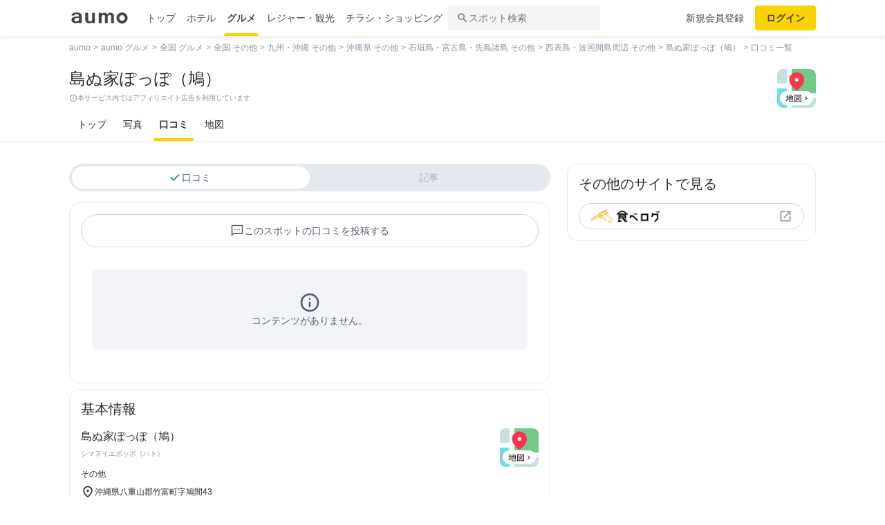

--- FILE ---
content_type: text/html; charset=utf-8
request_url: https://gourmet.aumo.jp/gourmets/116657/reviews
body_size: 116709
content:
<!doctype html>
<html data-n-head-ssr lang="ja" prefix="og: http://ogp.me/ns# fb: http://ogp.me/ns/fb#" data-n-head="%7B%22lang%22:%7B%22ssr%22:%22ja%22%7D,%22prefix%22:%7B%22ssr%22:%22og:%20http://ogp.me/ns#%20fb:%20http://ogp.me/ns/fb#%22%7D%7D">
  <head >
    <meta data-n-head="ssr" charset="utf-8"><meta data-n-head="ssr" http-equiv="x-ua-compatible" content="ie=edge"><meta data-n-head="ssr" name="viewport" content="width=device-width, initial-scale=1.0, minimum-scale=1.0, maximum-scale=1.0, user-scalable=no, viewport-fit=cover"><meta data-n-head="ssr" data-hid="og:site_name" property="og:site_name" content="aumo[アウモ]"><meta data-n-head="ssr" data-hid="og:type" property="og:type" content="article"><meta data-n-head="ssr" data-hid="og:image" property="og:image" content="https://media-assets.aumo.jp/assets/images/ogimage.png"><meta data-n-head="ssr" data-hid="twitter:card" property="twitter:card" content="summary"><meta data-n-head="ssr" data-hid="twitter:site" property="twitter:site" content="@aumo_jp"><meta data-n-head="ssr" data-hid="twitter:image" property="twitter:image" content="https://media-assets.aumo.jp/assets/images/ogimage.png"><meta data-n-head="ssr" data-hid="fb:app_id" property="fb:app_id" content="749180661873556"><meta data-n-head="ssr" name="referrer" content="unsafe-url"><meta data-n-head="ssr" data-hid="description" name="description" content="島ぬ家ぽっぽ（鳩） - 西表島・波照間島周辺 (その他)の口コミ一覧ページです。おでかけメディアaumoでは島ぬ家ぽっぽ（鳩） - 西表島・波照間島周辺 (その他)の口コミ0件を掲載中。"><meta data-n-head="ssr" name="google-site-verification" content="vWFi-y6IE_myRgT3Grs9eNsJLAEBcDn15tUkxZ8NAq0"><meta data-n-head="ssr" data-hid="og:url" property="og:url" content="https://gourmet.aumo.jp/gourmets/116657/reviews"><meta data-n-head="ssr" data-hid="og:title" property="og:title" content="【口コミ】島ぬ家ぽっぽ（鳩） - 西表島・波照間島周辺/その他｜aumo[アウモ]"><meta data-n-head="ssr" data-hid="og:description" property="og:description" content="島ぬ家ぽっぽ（鳩） - 西表島・波照間島周辺 (その他)の口コミ一覧ページです。おでかけメディアaumoでは島ぬ家ぽっぽ（鳩） - 西表島・波照間島周辺 (その他)の口コミ0件を掲載中。"><meta data-n-head="ssr" data-hid="twitter:title" property="twitter:title" content="【口コミ】島ぬ家ぽっぽ（鳩） - 西表島・波照間島周辺/その他｜aumo[アウモ]"><meta data-n-head="ssr" data-hid="twitter:description" property="twitter:description" content="島ぬ家ぽっぽ（鳩） - 西表島・波照間島周辺 (その他)の口コミ一覧ページです。おでかけメディアaumoでは島ぬ家ぽっぽ（鳩） - 西表島・波照間島周辺 (その他)の口コミ0件を掲載中。"><title>【口コミ】島ぬ家ぽっぽ（鳩） - 西表島・波照間島周辺/その他｜aumo[アウモ]</title><link data-n-head="ssr" rel="icon" type="image/x-icon" href="/favicon.ico"><link data-n-head="ssr" rel="canonical" href="https://gourmet.aumo.jp/gourmets/116657/reviews"><script data-n-head="ssr" async src="https://securepubads.g.doubleclick.net/tag/js/gpt.js"></script><script data-n-head="ssr" async src="https://flux-cdn.com/client/greemedia/flux_aumo_TM_AS.min.js" type="text/javascript"></script><script data-n-head="ssr" async src="/script/translator.js" type="text/javascript"></script><script data-n-head="ssr" type="text/javascript">window.gnshbrequest = window.gnshbrequest || {cmd:[]}; window.gnshbrequest.cmd.push(function(){window.gnshbrequest.forceInternalRequest();});</script><script data-n-head="ssr" async src="https://cpt.geniee.jp/hb/v1/213480/1582/wrapper.min.js"></script><script data-n-head="ssr" type="text/javascript">!function(f,b,e,v,n,t,s){if(f.fbq)return;n=f.fbq=function(){n.callMethod?n.callMethod.apply(n,arguments):n.queue.push(arguments)};if(!f._fbq)f._fbq=n;n.push=n;n.loaded=!0;n.version="2.0";n.queue=[];t=b.createElement(e);t.async=!0;t.src=v;s=b.getElementsByTagName(e)[0];s.parentNode.insertBefore(t,s)}(window,document,"script","https://connect.facebook.net/en_US/fbevents.js");fbq("init","1521537415191456");fbq("track","PageView");</script><script data-n-head="ssr" async src="https://www.googletagmanager.com/gtag/js?id=AW-727075267"></script><script data-n-head="ssr" type="text/javascript">window.dataLayer = window.dataLayer || []; function gtag(){dataLayer.push(arguments);} gtag("js", new Date()); gtag("config", "AW-727075267");</script><script data-n-head="ssr" data-hid="gtm-script">if(!window._gtm_init){window._gtm_init=1;(function(w,n,d,m,e,p){w[d]=(w[d]==1||n[d]=='yes'||n[d]==1||n[m]==1||(w[e]&&w[e][p]&&w[e][p]()))?1:0})(window,navigator,'doNotTrack','msDoNotTrack','external','msTrackingProtectionEnabled');(function(w,d,s,l,x,y){w[x]={};w._gtm_inject=function(i){if(w.doNotTrack||w[x][i])return;w[x][i]=1;w[l]=w[l]||[];w[l].push({'gtm.start':new Date().getTime(),event:'gtm.js'});var f=d.getElementsByTagName(s)[0],j=d.createElement(s);j.async=true;j.src='https://www.googletagmanager.com/gtm.js?id='+i;f.parentNode.insertBefore(j,f);};w[y]('GTM-W4WZK7J')})(window,document,'script','dataLayer','_gtm_ids','_gtm_inject')}</script><script data-n-head="ssr" src="https://www.googletagmanager.com/gtag/js?id=G-WD9TB3Z1KE" async></script><script data-n-head="ssr">
        window.googletag = window.googletag || {cmd: []};
        googletag.cmd.push(function() {
          googletag.defineSlot('/21383687/aumo_pc_gourmet_gourmets_sites_bottom_bigrectangle_1', [[300, 600],[300, 100],[300, 250],[336, 280],], 'div-gpt-ad-1573523922086-0').addService(googletag.pubads());googletag.defineSlot('/21383687/aumo_pc_gourmet_gourmets_detail_bottom_rectangle_left_1', [[336, 280],[300, 100],[300, 250],], 'div-gpt-ad-1573524123483-0').addService(googletag.pubads());googletag.defineSlot('/21383687/aumo_pc_gourmet_gourmets_detail_bottom_rectangle_right_1', [[336, 280],[300, 100],[300, 250],], 'div-gpt-ad-1573524164297-0').addService(googletag.pubads());
          googletag.pubads().setTargeting('aumo_gourmet', '/gourmets/116657/reviews');
          googletag.pubads().collapseEmptyDivs();
          googletag.pubads().enableSingleRequest();
          googletag.pubads().disableInitialLoad();
          googletag.enableServices();
        });
      </script><script data-n-head="ssr">
        var readyBids = {
          prebid: false,
          amazon: false,
          google: false
        };
        var failSafeTimeout = 3e3;
        // when both APS and Prebid have returned, initiate ad request
        var launchAdServer = function () {
          if (!readyBids.amazon || !readyBids.prebid) {
            return;
          }
          requestAdServer();
        };
        var requestAdServer = function () {
          if (!readyBids.google) {
            readyBids.google = true;
            googletag.cmd.push(function () {
              pbjs.que.push(function () {
                pbjs.setTargetingForGPTAsync();
              });
              apstag.setDisplayBids();
              googletag.pubads().refresh();
            });
          }
        };</script><script data-n-head="ssr">
        window.pbjs = window.pbjs || {que: []};
        window.googletag = window.googletag || {cmd: []};</script><script data-n-head="ssr">
        ! function (a9, a, p, s, t, A, g) {
          if (a[a9]) return;
          function q(c, r) {
            a[a9]._Q.push([c, r])
          }
          a[a9] = {
            init: function () {
              q("i", arguments)
            },
            fetchBids: function () {
              q("f", arguments)
            },
            setDisplayBids: function () {},
            targetingKeys: function () {
              return []
            },
            _Q: []
          };
          A = p.createElement(s);
          A.async = !0;
          A.src = t;
          g = p.getElementsByTagName(s)[0];
          g.parentNode.insertBefore(A, g)
        }("apstag", window, document, "script", "//c.amazon-adsystem.com/aax2/apstag.js");
        apstag.init({
          pubID: '3684',
          adServer: 'googletag',
          bidTimeout: 1e3
        });
        apstag.fetchBids({
          slots: [
            { slotID: 'div-gpt-ad-1573523922086-0', slotName: '/21383687/aumo_pc_gourmet_gourmets_sites_bottom_bigrectangle_1', sizes: [[300, 600],[300, 100],[300, 250],[336, 280],] },{ slotID: 'div-gpt-ad-1573524123483-0', slotName: '/21383687/aumo_pc_gourmet_gourmets_detail_bottom_rectangle_left_1', sizes: [[336, 280],[300, 100],[300, 250],] },{ slotID: 'div-gpt-ad-1573524164297-0', slotName: '/21383687/aumo_pc_gourmet_gourmets_detail_bottom_rectangle_right_1', sizes: [[336, 280],[300, 100],[300, 250],] },
          ]
        }, function (bids) {
          googletag.cmd.push(function () {
            readyBids.amazon = true;
            launchAdServer();
          });
        });</script><script data-n-head="ssr">
        // set failsafe timeout
        setTimeout(function () {
          requestAdServer();
        }, failSafeTimeout);</script><script data-n-head="ssr">
    window.googletag = window.googletag || {cmd: []};
    var interstitial_slot, static_slot;
    var out_of_page_slot_name = '/21383687/aumo_web_ec_interstitial_ad';
    googletag.cmd.push(function() {
      interstitial_slot = googletag.defineOutOfPageSlot(
        out_of_page_slot_name,
        googletag.enums.OutOfPageFormat.INTERSTITIAL);
      if (interstitial_slot) {
        interstitial_slot.addService(googletag.pubads());
      }
      googletag.pubads().enableSingleRequest();
      googletag.enableServices();
      googletag.display(interstitial_slot);
    });</script><link rel="preload" href="https://travel-frontend-assets.aumo.jp/dist/client/3dca379.js" as="script"><link rel="preload" href="https://travel-frontend-assets.aumo.jp/dist/client/8ab8cdf.js" as="script"><link rel="preload" href="https://travel-frontend-assets.aumo.jp/dist/client/b325f87.js" as="script"><link rel="preload" href="https://travel-frontend-assets.aumo.jp/dist/client/bcaea1a.js" as="script"><link rel="preload" href="https://travel-frontend-assets.aumo.jp/dist/client/77c9b74.js" as="script"><link rel="preload" href="https://travel-frontend-assets.aumo.jp/dist/client/88bf36d.js" as="script"><link rel="preload" href="https://travel-frontend-assets.aumo.jp/dist/client/d93c4a9.js" as="script"><link rel="preload" href="https://travel-frontend-assets.aumo.jp/dist/client/d4f6535.js" as="script"><link rel="preload" href="https://travel-frontend-assets.aumo.jp/dist/client/6dde13c.js" as="script"><link rel="preload" href="https://travel-frontend-assets.aumo.jp/dist/client/b0c4c23.js" as="script"><link rel="preload" href="https://travel-frontend-assets.aumo.jp/dist/client/7ddfe0a.js" as="script"><style data-vue-ssr-id="83fd6f88:0 6d256c62:0 60f768fc:0 496d1c65:0 83db74ba:0 2936009f:0 4510988e:0 b5ad8924:0 2daf7d1d:0 5341beaf:0 16fbc093:0 256a10cd:0 02b943ca:0 935ae22c:0 5a8c43e6:0 1247c98f:0 61df5f82:0 14160dcf:0 62aebb8d:0 bd855680:0 3074f99a:0 001e796b:0 0ae360d0:0 3fb7297e:0 3bbf1f5d:0 00917a4c:0 20f0026a:0 1519a610:0 16b33d1c:0 66604156:0 57baea50:0 c4ecbf02:0 3197cb6a:0 0eb716cf:0 0ad52962:0 5b6adafc:0 8e51a0dc:0 18353f76:0 65923918:0 5a734657:0 62195636:0 f0d70a58:0 0ee540ba:0">.swiper-container{list-style:none;margin:0 auto;overflow:hidden;padding:0;position:relative;z-index:1}.swiper-container-no-flexbox .swiper-slide{float:left}.swiper-container-vertical>.swiper-wrapper{flex-direction:column}.swiper-wrapper{box-sizing:content-box;display:flex;height:100%;position:relative;transition-property:transform;width:100%;z-index:1}.swiper-container-android .swiper-slide,.swiper-wrapper{transform:translateZ(0)}.swiper-container-multirow>.swiper-wrapper{flex-wrap:wrap}.swiper-container-free-mode>.swiper-wrapper{margin:0 auto;transition-timing-function:ease-out}.swiper-slide{flex-shrink:0;height:100%;position:relative;transition-property:transform;width:100%}.swiper-slide-invisible-blank{visibility:hidden}.swiper-container-autoheight,.swiper-container-autoheight .swiper-slide{height:auto}.swiper-container-autoheight .swiper-wrapper{align-items:flex-start;transition-property:transform,height}.swiper-container-3d{perspective:1200px}.swiper-container-3d .swiper-cube-shadow,.swiper-container-3d .swiper-slide,.swiper-container-3d .swiper-slide-shadow-bottom,.swiper-container-3d .swiper-slide-shadow-left,.swiper-container-3d .swiper-slide-shadow-right,.swiper-container-3d .swiper-slide-shadow-top,.swiper-container-3d .swiper-wrapper{transform-style:preserve-3d}.swiper-container-3d .swiper-slide-shadow-bottom,.swiper-container-3d .swiper-slide-shadow-left,.swiper-container-3d .swiper-slide-shadow-right,.swiper-container-3d .swiper-slide-shadow-top{height:100%;left:0;pointer-events:none;position:absolute;top:0;width:100%;z-index:10}.swiper-container-3d .swiper-slide-shadow-left{background-image:linear-gradient(270deg,rgba(0,0,0,.5),transparent)}.swiper-container-3d .swiper-slide-shadow-right{background-image:linear-gradient(90deg,rgba(0,0,0,.5),transparent)}.swiper-container-3d .swiper-slide-shadow-top{background-image:linear-gradient(0deg,rgba(0,0,0,.5),transparent)}.swiper-container-3d .swiper-slide-shadow-bottom{background-image:linear-gradient(180deg,rgba(0,0,0,.5),transparent)}.swiper-container-wp8-horizontal,.swiper-container-wp8-horizontal>.swiper-wrapper{touch-action:pan-y}.swiper-container-wp8-vertical,.swiper-container-wp8-vertical>.swiper-wrapper{touch-action:pan-x}.swiper-button-next,.swiper-button-prev{background-position:50%;background-repeat:no-repeat;background-size:27px 44px;cursor:pointer;height:44px;margin-top:-22px;position:absolute;top:50%;width:27px;z-index:10}.swiper-button-next.swiper-button-disabled,.swiper-button-prev.swiper-button-disabled{cursor:auto;opacity:.35;pointer-events:none}.swiper-button-prev,.swiper-container-rtl .swiper-button-next{background-image:url("data:image/svg+xml;charset=utf-8,%3Csvg xmlns='http://www.w3.org/2000/svg' viewBox='0 0 27 44'%3E%3Cpath fill='%23007aff' d='M0 22 22 0l2.1 2.1L4.2 22l19.9 19.9L22 44z'/%3E%3C/svg%3E");left:10px;right:auto}.swiper-button-next,.swiper-container-rtl .swiper-button-prev{background-image:url("data:image/svg+xml;charset=utf-8,%3Csvg xmlns='http://www.w3.org/2000/svg' viewBox='0 0 27 44'%3E%3Cpath fill='%23007aff' d='M27 22 5 44l-2.1-2.1L22.8 22 2.9 2.1 5 0z'/%3E%3C/svg%3E");left:auto;right:10px}.swiper-button-prev.swiper-button-white,.swiper-container-rtl .swiper-button-next.swiper-button-white{background-image:url("data:image/svg+xml;charset=utf-8,%3Csvg xmlns='http://www.w3.org/2000/svg' viewBox='0 0 27 44'%3E%3Cpath fill='%23fff' d='M0 22 22 0l2.1 2.1L4.2 22l19.9 19.9L22 44z'/%3E%3C/svg%3E")}.swiper-button-next.swiper-button-white,.swiper-container-rtl .swiper-button-prev.swiper-button-white{background-image:url("data:image/svg+xml;charset=utf-8,%3Csvg xmlns='http://www.w3.org/2000/svg' viewBox='0 0 27 44'%3E%3Cpath fill='%23fff' d='M27 22 5 44l-2.1-2.1L22.8 22 2.9 2.1 5 0z'/%3E%3C/svg%3E")}.swiper-button-prev.swiper-button-black,.swiper-container-rtl .swiper-button-next.swiper-button-black{background-image:url("data:image/svg+xml;charset=utf-8,%3Csvg xmlns='http://www.w3.org/2000/svg' viewBox='0 0 27 44'%3E%3Cpath d='M0 22 22 0l2.1 2.1L4.2 22l19.9 19.9L22 44z'/%3E%3C/svg%3E")}.swiper-button-next.swiper-button-black,.swiper-container-rtl .swiper-button-prev.swiper-button-black{background-image:url("data:image/svg+xml;charset=utf-8,%3Csvg xmlns='http://www.w3.org/2000/svg' viewBox='0 0 27 44'%3E%3Cpath d='M27 22 5 44l-2.1-2.1L22.8 22 2.9 2.1 5 0z'/%3E%3C/svg%3E")}.swiper-button-lock{display:none}.swiper-pagination{position:absolute;text-align:center;transform:translateZ(0);transition:opacity .3s;z-index:10}.swiper-pagination.swiper-pagination-hidden{opacity:0}.swiper-container-horizontal>.swiper-pagination-bullets,.swiper-pagination-custom,.swiper-pagination-fraction{bottom:10px;left:0;width:100%}.swiper-pagination-bullets-dynamic{font-size:0;overflow:hidden}.swiper-pagination-bullets-dynamic .swiper-pagination-bullet{position:relative;transform:scale(.33)}.swiper-pagination-bullets-dynamic .swiper-pagination-bullet-active,.swiper-pagination-bullets-dynamic .swiper-pagination-bullet-active-main{transform:scale(1)}.swiper-pagination-bullets-dynamic .swiper-pagination-bullet-active-prev{transform:scale(.66)}.swiper-pagination-bullets-dynamic .swiper-pagination-bullet-active-prev-prev{transform:scale(.33)}.swiper-pagination-bullets-dynamic .swiper-pagination-bullet-active-next{transform:scale(.66)}.swiper-pagination-bullets-dynamic .swiper-pagination-bullet-active-next-next{transform:scale(.33)}.swiper-pagination-bullet{background:#000;border-radius:100%;display:inline-block;height:8px;opacity:.2;width:8px}button.swiper-pagination-bullet{-webkit-appearance:none;-moz-appearance:none;appearance:none;border:none;box-shadow:none;margin:0;padding:0}.swiper-pagination-clickable .swiper-pagination-bullet{cursor:pointer}.swiper-pagination-bullet-active{background:#007aff;opacity:1}.swiper-container-vertical>.swiper-pagination-bullets{right:10px;top:50%;transform:translate3d(0,-50%,0)}.swiper-container-vertical>.swiper-pagination-bullets .swiper-pagination-bullet{display:block;margin:6px 0}.swiper-container-vertical>.swiper-pagination-bullets.swiper-pagination-bullets-dynamic{top:50%;transform:translateY(-50%);width:8px}.swiper-container-vertical>.swiper-pagination-bullets.swiper-pagination-bullets-dynamic .swiper-pagination-bullet{display:inline-block;transition:transform .2s,top .2s}.swiper-container-horizontal>.swiper-pagination-bullets .swiper-pagination-bullet{margin:0 4px}.swiper-container-horizontal>.swiper-pagination-bullets.swiper-pagination-bullets-dynamic{left:50%;transform:translateX(-50%);white-space:nowrap}.swiper-container-horizontal>.swiper-pagination-bullets.swiper-pagination-bullets-dynamic .swiper-pagination-bullet{transition:transform .2s,left .2s}.swiper-container-horizontal.swiper-container-rtl>.swiper-pagination-bullets-dynamic .swiper-pagination-bullet{transition:transform .2s,right .2s}.swiper-pagination-progressbar{background:rgba(0,0,0,.25);position:absolute}.swiper-pagination-progressbar .swiper-pagination-progressbar-fill{background:#007aff;height:100%;left:0;position:absolute;top:0;transform:scale(0);transform-origin:left top;width:100%}.swiper-container-rtl .swiper-pagination-progressbar .swiper-pagination-progressbar-fill{transform-origin:right top}.swiper-container-horizontal>.swiper-pagination-progressbar,.swiper-container-vertical>.swiper-pagination-progressbar.swiper-pagination-progressbar-opposite{height:4px;left:0;top:0;width:100%}.swiper-container-horizontal>.swiper-pagination-progressbar.swiper-pagination-progressbar-opposite,.swiper-container-vertical>.swiper-pagination-progressbar{height:100%;left:0;top:0;width:4px}.swiper-pagination-white .swiper-pagination-bullet-active{background:#fff}.swiper-pagination-progressbar.swiper-pagination-white{background:hsla(0,0%,100%,.25)}.swiper-pagination-progressbar.swiper-pagination-white .swiper-pagination-progressbar-fill{background:#fff}.swiper-pagination-black .swiper-pagination-bullet-active{background:#000}.swiper-pagination-progressbar.swiper-pagination-black{background:rgba(0,0,0,.25)}.swiper-pagination-progressbar.swiper-pagination-black .swiper-pagination-progressbar-fill{background:#000}.swiper-pagination-lock{display:none}.swiper-scrollbar{background:rgba(0,0,0,.1);border-radius:10px;position:relative;-ms-touch-action:none}.swiper-container-horizontal>.swiper-scrollbar{bottom:3px;height:5px;left:1%;position:absolute;width:98%;z-index:50}.swiper-container-vertical>.swiper-scrollbar{height:98%;position:absolute;right:3px;top:1%;width:5px;z-index:50}.swiper-scrollbar-drag{background:rgba(0,0,0,.5);border-radius:10px;height:100%;left:0;position:relative;top:0;width:100%}.swiper-scrollbar-cursor-drag{cursor:move}.swiper-scrollbar-lock{display:none}.swiper-zoom-container{align-items:center;display:flex;height:100%;justify-content:center;text-align:center;width:100%}.swiper-zoom-container>canvas,.swiper-zoom-container>img,.swiper-zoom-container>svg{max-height:100%;max-width:100%;-o-object-fit:contain;object-fit:contain}.swiper-slide-zoomed{cursor:move}.swiper-lazy-preloader{animation:swiper-preloader-spin 1s steps(12) infinite;height:42px;left:50%;margin-left:-21px;margin-top:-21px;position:absolute;top:50%;transform-origin:50%;width:42px;z-index:10}.swiper-lazy-preloader:after{background-image:url("data:image/svg+xml;charset=utf-8,%3Csvg xmlns='http://www.w3.org/2000/svg' xmlns:xlink='http://www.w3.org/1999/xlink' viewBox='0 0 120 120'%3E%3Cdefs%3E%3Cpath id='a' stroke='%236c6c6c' stroke-linecap='round' stroke-width='11' d='M60 7v20'/%3E%3C/defs%3E%3Cuse xlink:href='%23a' opacity='.27'/%3E%3Cuse xlink:href='%23a' opacity='.27' transform='rotate(30 60 60)'/%3E%3Cuse xlink:href='%23a' opacity='.27' transform='rotate(60 60 60)'/%3E%3Cuse xlink:href='%23a' opacity='.27' transform='rotate(90 60 60)'/%3E%3Cuse xlink:href='%23a' opacity='.27' transform='rotate(120 60 60)'/%3E%3Cuse xlink:href='%23a' opacity='.27' transform='rotate(150 60 60)'/%3E%3Cuse xlink:href='%23a' opacity='.37' transform='rotate(180 60 60)'/%3E%3Cuse xlink:href='%23a' opacity='.46' transform='rotate(210 60 60)'/%3E%3Cuse xlink:href='%23a' opacity='.56' transform='rotate(240 60 60)'/%3E%3Cuse xlink:href='%23a' opacity='.66' transform='rotate(270 60 60)'/%3E%3Cuse xlink:href='%23a' opacity='.75' transform='rotate(300 60 60)'/%3E%3Cuse xlink:href='%23a' opacity='.85' transform='rotate(330 60 60)'/%3E%3C/svg%3E");background-position:50%;background-repeat:no-repeat;background-size:100%;content:"";display:block;height:100%;width:100%}.swiper-lazy-preloader-white:after{background-image:url("data:image/svg+xml;charset=utf-8,%3Csvg xmlns='http://www.w3.org/2000/svg' xmlns:xlink='http://www.w3.org/1999/xlink' viewBox='0 0 120 120'%3E%3Cdefs%3E%3Cpath id='a' stroke='%23fff' stroke-linecap='round' stroke-width='11' d='M60 7v20'/%3E%3C/defs%3E%3Cuse xlink:href='%23a' opacity='.27'/%3E%3Cuse xlink:href='%23a' opacity='.27' transform='rotate(30 60 60)'/%3E%3Cuse xlink:href='%23a' opacity='.27' transform='rotate(60 60 60)'/%3E%3Cuse xlink:href='%23a' opacity='.27' transform='rotate(90 60 60)'/%3E%3Cuse xlink:href='%23a' opacity='.27' transform='rotate(120 60 60)'/%3E%3Cuse xlink:href='%23a' opacity='.27' transform='rotate(150 60 60)'/%3E%3Cuse xlink:href='%23a' opacity='.37' transform='rotate(180 60 60)'/%3E%3Cuse xlink:href='%23a' opacity='.46' transform='rotate(210 60 60)'/%3E%3Cuse xlink:href='%23a' opacity='.56' transform='rotate(240 60 60)'/%3E%3Cuse xlink:href='%23a' opacity='.66' transform='rotate(270 60 60)'/%3E%3Cuse xlink:href='%23a' opacity='.75' transform='rotate(300 60 60)'/%3E%3Cuse xlink:href='%23a' opacity='.85' transform='rotate(330 60 60)'/%3E%3C/svg%3E")}@keyframes swiper-preloader-spin{to{transform:rotate(1turn)}}.swiper-container .swiper-notification{left:0;opacity:0;pointer-events:none;position:absolute;top:0;z-index:-1000}.swiper-container-fade.swiper-container-free-mode .swiper-slide{transition-timing-function:ease-out}.swiper-container-fade .swiper-slide{pointer-events:none;transition-property:opacity}.swiper-container-fade .swiper-slide .swiper-slide{pointer-events:none}.swiper-container-fade .swiper-slide-active,.swiper-container-fade .swiper-slide-active .swiper-slide-active{pointer-events:auto}.swiper-container-cube{overflow:visible}.swiper-container-cube .swiper-slide{backface-visibility:hidden;height:100%;pointer-events:none;transform-origin:0 0;visibility:hidden;width:100%;z-index:1}.swiper-container-cube .swiper-slide .swiper-slide{pointer-events:none}.swiper-container-cube.swiper-container-rtl .swiper-slide{transform-origin:100% 0}.swiper-container-cube .swiper-slide-active,.swiper-container-cube .swiper-slide-active .swiper-slide-active{pointer-events:auto}.swiper-container-cube .swiper-slide-active,.swiper-container-cube .swiper-slide-next,.swiper-container-cube .swiper-slide-next+.swiper-slide,.swiper-container-cube .swiper-slide-prev{pointer-events:auto;visibility:visible}.swiper-container-cube .swiper-slide-shadow-bottom,.swiper-container-cube .swiper-slide-shadow-left,.swiper-container-cube .swiper-slide-shadow-right,.swiper-container-cube .swiper-slide-shadow-top{backface-visibility:hidden;z-index:0}.swiper-container-cube .swiper-cube-shadow{background:#000;bottom:0;filter:blur(50px);height:100%;left:0;opacity:.6;position:absolute;width:100%;z-index:0}.swiper-container-flip{overflow:visible}.swiper-container-flip .swiper-slide{backface-visibility:hidden;pointer-events:none;z-index:1}.swiper-container-flip .swiper-slide .swiper-slide{pointer-events:none}.swiper-container-flip .swiper-slide-active,.swiper-container-flip .swiper-slide-active .swiper-slide-active{pointer-events:auto}.swiper-container-flip .swiper-slide-shadow-bottom,.swiper-container-flip .swiper-slide-shadow-left,.swiper-container-flip .swiper-slide-shadow-right,.swiper-container-flip .swiper-slide-shadow-top{backface-visibility:hidden;z-index:0}.swiper-container-coverflow .swiper-wrapper{-ms-perspective:1200px}html{font-family:inherit}a,abbr,acronym,address,applet,article,aside,audio,b,big,blockquote,body,canvas,caption,center,cite,code,dd,del,details,dfn,div,dl,dt,em,embed,fieldset,figcaption,figure,footer,form,h1,h2,h3,h4,h5,h6,header,hgroup,html,i,iframe,img,input,ins,kbd,label,legend,li,mark,menu,nav,object,ol,output,p,pre,q,ruby,s,samp,section,small,span,strike,strong,sub,summary,sup,table,tbody,td,tfoot,th,thead,time,tr,tt,u,ul,var,video{border:0;margin:0;padding:0;vertical-align:baseline}li,ol,ul{list-style:none;padding:0}blockquote,q{quotes:none}blockquote:after,blockquote:before,q:after,q:before{content:none}table{border-collapse:collapse;border-spacing:0}article,aside,details,figcaption,figure,footer,header,hgroup,menu,nav,section{display:block}h1,h2,h3,h4,h5,h6,p{font-weight:400;font:inherit;margin:0}hr{background:#ccc;height:1px;margin:0 auto;width:100%}input,select{vertical-align:middle}button,input,select,textarea{-webkit-appearance:none;-moz-appearance:none;appearance:none;outline:none}button{background-color:transparent;border:none;cursor:pointer;padding:0}input::-ms-clear,input::-ms-reveal{visibility:hidden}select::-ms-expand{display:none}body{color:#444;font-family:-apple-system,BlinkMacSystemFont,"Helvetica Neue","Segoe UI","Hiragino Kaku Gothic ProN","Hiragino Sans",Arial,Meiryo,sans-serif;font-size:100%;line-height:1;-webkit-text-size-adjust:100%;-moz-text-size-adjust:100%;text-size-adjust:100%;width:100%;word-break:break-word}*{-ms-box-sizing:border-box;box-sizing:border-box}a{display:inline-block;*display:inline;*zoom:1;-webkit-tap-highlight-color:rgba(0,0,0,0);cursor:pointer;max-width:100%;-webkit-text-decoration:none;text-decoration:none}
:root{--achromatic-black:#000;--achromatic-white:#fff;--amethyst-100:#ebe8ff;--amethyst-200:#dad3ff;--amethyst-300:#beb0ff;--amethyst-400:#9f83ff;--amethyst-50:#f4f2ff;--amethyst-500:#8151ff;--amethyst-600:#722dfa;--amethyst-700:#631ce5;--amethyst-800:#5316c1;--amethyst-900:#45159d;--amethyst-950:#290a6b;--blue-100:#d9ebff;--blue-200:#bbdcff;--blue-300:#8cc7ff;--blue-400:#56a7ff;--blue-50:#eef6ff;--blue-500:#2f83ff;--blue-600:#1862f8;--blue-700:#114ce4;--blue-800:#143eb9;--blue-900:#173991;--blue-950:#132458;--castro-100:#fde6f3;--castro-200:#fdcde9;--castro-300:#fca5d6;--castro-400:#f96db9;--castro-50:#fdf2f8;--castro-500:#f3419d;--castro-600:#e2207a;--castro-700:#c51160;--castro-800:#a3114f;--castro-900:#871444;--castro-950:#530425;--gray-100:#e5eaf1;--gray-200:#ced5df;--gray-300:#abb7c4;--gray-400:#8693a2;--gray-50:#f2f4f8;--gray-500:#677483;--gray-600:#515d6c;--gray-700:#3f4855;--gray-800:#282d33;--gray-900:#1c1e21;--gray-950:#131416;--gray-alpha-10:rgba(0,0,0,.102);--gray-alpha-20:rgba(0,0,0,.2);--gray-alpha-30:rgba(0,0,0,.302);--gray-alpha-40:rgba(0,0,0,.4);--gray-alpha-50:rgba(0,0,0,.502);--gray-alpha-60:rgba(0,0,0,.6);--gray-alpha-70:rgba(0,0,0,.698);--gray-alpha-80:rgba(0,0,0,.8);--gray-alpha-90:rgba(0,0,0,.898);--green-100:#d8ffe8;--green-200:#b4fed2;--green-300:#79fcb0;--green-400:#38f086;--green-50:#eefff4;--green-500:#0ed965;--green-600:#05b44f;--green-700:#088d42;--green-800:#0c6f38;--green-900:#0c5b30;--green-950:#00371a;--lime-100:#f5ffc5;--lime-200:#e9ff92;--lime-300:#d7ff53;--lime-400:#c1fc1f;--lime-50:#fbffe4;--lime-500:#a3e200;--lime-600:#7db500;--lime-700:#5f8902;--lime-800:#4c6c08;--lime-900:#405b0c;--lime-950:#203300;--mint-100:#cffce4;--mint-200:#a3f7cf;--mint-300:#68edb6;--mint-400:#2cdb98;--mint-50:#ebfef5;--mint-500:#08c181;--mint-600:#009d69;--mint-700:#007e57;--mint-800:#026346;--mint-900:#03513c;--mint-950:#002f23;--orange-100:#ffedd3;--orange-200:#ffd7a6;--orange-300:#ffb96d;--orange-400:#ff9032;--orange-50:#fff7ec;--orange-500:#ff700b;--orange-600:#f55301;--orange-700:#cb3c03;--orange-800:#a1300b;--orange-900:#81290d;--orange-950:#461204;--purple-100:#f4e9fe;--purple-200:#ebd6fe;--purple-300:#dbb6fc;--purple-400:#c487f9;--purple-50:#faf5ff;--purple-500:#ae59f3;--purple-600:#9a37e6;--purple-700:#8426ca;--purple-800:#7024a5;--purple-900:#5c1e85;--purple-950:#440a6b;--red-100:#ffdcdf;--red-200:#ffbfc4;--red-300:#ff929b;--red-400:#ff5462;--red-50:#ffeff0;--red-500:#ff1f31;--red-600:#ff0015;--red-700:#db0012;--red-800:#b4000f;--red-900:#74060f;--red-950:#520007;--turquoise-100:#c9ffff;--turquoise-200:#99fdff;--turquoise-300:#54f9ff;--turquoise-400:#07e9ff;--turquoise-50:#e9ffff;--turquoise-500:#00cbef;--turquoise-600:#00a1c9;--turquoise-700:#007fa1;--turquoise-800:#086682;--turquoise-900:#0c546d;--turquoise-950:#002533;--yellow-100:#feffc1;--yellow-200:#fffe86;--yellow-300:#fff541;--yellow-400:#ffe60d;--yellow-50:#ffffe7;--yellow-500:#fad300;--yellow-600:#d19e00;--yellow-700:#a67102;--yellow-800:#89580a;--yellow-900:#74480f;--yellow-950:#442604;--yellow-orange-100:#fff4c4;--yellow-orange-200:#ffe985;--yellow-orange-300:#ffd845;--yellow-orange-400:#ffc41a;--yellow-orange-50:#fffcea;--yellow-orange-500:#ffa200;--yellow-orange-600:#e37900;--yellow-orange-700:#bc5301;--yellow-orange-800:#984008;--yellow-orange-900:#7d340a;--yellow-orange-950:#471900;--background-base:var(--brand-palette-neutral-0);--border-focus:var(--blue-800);--border-caution-bold:var(--border-caution-light-base);--border-information-bold:var(--border-information-light-base);--border-key-primary-bold:var(--border-key-primary-light-bold);--border-key-secondary-bold:var(--border-key-secondary-light-bold);--border-negative-bold:var(--border-negative-light-base);--border-neutral-primary:var(--border-neutral-light-primary);--border-neutral-secondary:var(--border-neutral-light-secondary);--border-neutral-selected:var(--border-neutral-light-selected);--border-neutral-tertiary:var(--border-neutral-light-tertiary);--border-positive-bold:var(--border-positive-light-base);--custom-color-rank-bronze:var(--yellow-orange-700);--custom-color-rank-gold:var(--yellow-600);--custom-color-rank-silver:var(--gray-300);--custom-color-ratestar:var(--yellow-orange-400);--custom-color-brand-apple-a:#fff;--custom-color-brand-apple-b:#000;--custom-color-brand-aumo:#222;--custom-color-brand-facebook-a:#fff;--custom-color-brand-facebook-b:#0866ff;--custom-color-brand-instagram-a:#fff;--custom-color-brand-instagram-b:#000;--custom-color-brand-line-a:#fff;--custom-color-brand-line-b:#4cc764;--custom-color-brand-pinterest-a:#fff;--custom-color-brand-pinterest-b:#e60023;--custom-color-brand-tiktok-a:#fff;--custom-color-brand-tiktok-b:#000;--custom-color-brand-x-a:#fff;--custom-color-brand-x-b:#14171a;--custom-color-brand-youtbe-a:#fff;--custom-color-brand-youtbe-b:red;--icon-caution-bold:var(--icon-caution-light-bold);--icon-caution-on-bold:var(--icon-caution-light-on-bold);--icon-caution-on-subtle:var(--icon-caution-light-on-subtle);--icon-information-bold:var(--icon-information-light-bold);--icon-information-on-bold:var(--icon-information-light-on-bold);--icon-information-on-subtle:var(--icon-information-light-on-subtle);--icon-key-primary-bold:var(--icon-key-primary-light-bold);--icon-key-primary-on-bold:var(--icon-key-primary-light-on-bold);--icon-key-primary-on-subtle:var(--icon-key-primary-light-on-subtle);--icon-key-secondary-bold:var(--icon-key-secondary-dark-bold);--icon-key-secondary-on-bold:var(--icon-key-secondary-light-on-bold);--icon-key-secondary-on-subtle:var(--icon-key-secondary-light-on-subtle);--icon-negative-bold:var(--icon-negative-light-bold);--icon-negative-on-bold:var(--icon-negative-light-on-bold);--icon-negative-on-subtle:var(--icon-negative-light-on-subtle);--icon-neutral-inverse:var(--brand-palette-neutral-0);--icon-neutral-placeholder:var(--icon-neutral-light-placeholder);--icon-neutral-primary:var(--icon-neutral-light-primary);--icon-neutral-secondary:var(--icon-neutral-light-secondary);--icon-neutral-selected:var(--icon-neutral-light-selected);--icon-neutral-tertiary:var(--icon-neutral-light-tertiary);--icon-positive-bold:var(--icon-positive-light-bold);--icon-positive-on-bold:var(--icon-positive-light-on-bold);--icon-positive-on-subtle:var(--icon-positive-light-on-subtle);--icon-price-emphasis:var(--red-600);--icon-price-on-emphasis:var(--red-50);--icon-price-retail:var(--brand-palette-neutral-800);--icon-price-retail-subtle:var(--brand-palette-neutral-400);--overlay-bold:var(--gray-alpha-60);--overlay-subtle:var(--gray-alpha-30);--surface-caution-bold-active:var(--surface-caution-bold-light-active);--surface-caution-bold-base:var(--surface-caution-bold-light-base);--surface-caution-bold-hovered:var(--surface-caution-bold-light-hovered);--surface-caution-subtle-active:var(--surface-caution-subtle-light-active);--surface-caution-subtle-base:var(--surface-caution-subtle-light-base);--surface-caution-subtle-hovered:var(--surface-caution-subtle-light-hovered);--surface-information-bold-active:var(--surface-information-bold-light-active);--surface-information-bold-base:var(--surface-information-bold-light-base);--surface-information-bold-hovered:var(--surface-information-bold-light-hovered);--surface-information-subtle-active:var(--surface-information-subtle-light-active);--surface-information-subtle-base:var(--surface-information-subtle-light-base);--surface-information-subtle-hovered:var(--surface-information-subtle-light-hovered);--surface-key-primary-bold-active:var(--surface-key-primary-bold-light-active);--surface-key-primary-bold-base:var(--surface-key-primary-bold-light-base);--surface-key-primary-bold-hovered:var(--surface-key-primary-bold-light-hovered);--surface-key-primary-minimal-active:var(--surface-key-primary-minimal-light-active);--surface-key-primary-minimal-base:var(--surface-key-primary-minimal-light-base);--surface-key-primary-minimal-hovered:var(--surface-key-primary-minimal-light-hovered);--surface-key-primary-subtle-active:var(--surface-key-primary-saubtle-light-active);--surface-key-primary-subtle-base:var(--surface-key-primary-saubtle-light-base);--surface-key-primary-subtle-hovered:var(--surface-key-primary-saubtle-light-hovered);--surface-key-secondary-bold-active:var(--surface-key-secondary-bold-light-active);--surface-key-secondary-bold-base:var(--surface-key-secondary-bold-light-base);--surface-key-secondary-bold-hovered:var(--surface-key-secondary-bold-light-hovered);--surface-key-secondary-subtle-active:var(--surface-key-secondary-subtle-light-active);--surface-key-secondary-subtle-base:var(--surface-key-secondary-subtle-light-base);--surface-key-secondary-subtle-hovered:var(--surface-key-secondary-subtle-light-hovered);--surface-negative-bold-active:var(--surface-negative-bold-light-active);--surface-negative-bold-base:var(--surface-negative-bold-light-base);--surface-negative-bold-hovered:var(--surface-negative-bold-light-hovered);--surface-negative-subtle-active:var(--surface-negative-subtle-light-active);--surface-negative-subtle-base:var(--surface-negative-subtle-light-base);--surface-negative-subtle-hover:var(--surface-negative-subtle-light-hovered);--surface-neutral-fixed-white:var(--achromatic-white);--surface-neutral-inverse-active:var(--surface-neutral-tertiary-dark-active);--surface-neutral-inverse-base:var(--surface-neutral-inverse-light-base);--surface-neutral-inverse-hovered:var(--surface-neutral-tertiary-dark-hovered);--surface-neutral-primary-active:var(--surface-neutral-primary-light-active);--surface-neutral-primary-base:var(--surface-neutral-primary-light-base);--surface-neutral-primary-hovered:var(--surface-neutral-primary-light-hovered);--surface-neutral-primary-selected:var(--surface-neutral-primary-light-selected);--surface-neutral-secondary-active:var(--surface-neutral-secondary-light-active);--surface-neutral-secondary-base:var(--surface-neutral-secondary-light-base);--surface-neutral-secondary-hovered:var(--surface-neutral-secondary-light-hovered);--surface-neutral-tertiary-active:var(--surface-neutral-tertiary-light-active);--surface-neutral-tertiary-base:var(--surface-neutral-tertiary-light-base);--surface-neutral-tertiary-hovered:var(--surface-neutral-tertiary-light-hovered);--surface-positive-bold-active:var(--surface-positive-bold-light-active);--surface-positive-bold-base:var(--surface-positive-bold-dark-base);--surface-positive-bold-hovered:var(--surface-positive-bold-light-hovered);--surface-positive-subtle-active:var(--surface-positive-subtle-light-active);--surface-positive-subtle-base:var(--surface-positive-subtle-light-base);--surface-positive-subtle-hovered:var(--surface-positive-subtle-light-hovered);--surface-price-emphasis-bold:var(--red-500);--surface-price-emphasis-subtle:var(--red-50);--text-caution-bold:var(--text-caution-light-bold);--text-caution-on-bold:var(--text-caution-light-on-bold);--text-caution-on-subtle:var(--text-caution-light-on-subtle);--text-information-bold:var(--text-information-light-bold);--text-information-on-bold:var(--text-information-light-on-bold);--text-information-on-subtle:var(--text-information-light-on-subtle);--text-key-primary-bold:var(--text-key-primary-light-bold);--text-key-primary-on-bold:var(--text-key-primary-light-on-bold);--text-key-primary-on-subtle:var(--text-key-primary-light-on-subtle);--text-key-secondary-bold:var(--text-key-secondary-dark-bold);--text-key-secondary-on-bold:var(--text-key-secondary-light-on-bold);--text-key-secondary-on-subtle:var(--text-key-secondary-light-on-subtle);--text-link-bold:var(--text-link-light-bold);--text-link-subtle:var(--text-neutral-light-tertiary);--text-link-visited:var(--text-link-light-visited);--text-negative-bold:var(--text-negative-light-bold);--text-negative-on-bold:var(--text-negative-light-on-bold);--text-negative-on-subtle:var(--text-negative-light-on-subtle);--text-neutral-inverse:var(--brand-palette-neutral-0);--text-neutral-placeholder:var(--icon-neutral-light-placeholder);--text-neutral-primary:var(--text-neutral-light-primary);--text-neutral-secondary:var(--text-neutral-light-secondary);--text-neutral-selected:var(--brand-palette-key-secondary-600);--text-neutral-tertiary:var(--text-neutral-light-tertiary);--text-positive-bold:var(--text-positive-light-bold);--text-positive-on-bold:var(--text-positive-light-on-bold);--text-positive-on-subtle:var(--text-positive-light-on-subtle);--text-price-emphasis:var(--red-600);--text-price-on-emphasis:var(--red-50);--text-price-retail:var(--brand-palette-neutral-800);--text-price-retail-subtle:var(--brand-palette-neutral-400);--border-key-primary-dark-bold:var(--brand-palette-key-primary-300);--border-key-primary-light-bold:var(--brand-palette-key-primary-500);--border-key-secondary-dark-bold:var(--brand-palette-key-secondary-400);--border-key-secondary-light-bold:var(--brand-palette-key-secondary-600);--border-neutral-dark-primary:var(--brand-palette-neutral-600);--border-neutral-dark-secondary:var(--brand-palette-neutral-700);--border-neutral-dark-selected:var(--brand-palette-key-secondary-500);--border-neutral-dark-tertiary:var(--brand-palette-neutral-800);--border-neutral-light-primary:var(--brand-palette-neutral-200);--border-neutral-light-secondary:var(--brand-palette-neutral-100);--border-neutral-light-selected:var(--brand-palette-key-secondary-600);--border-neutral-light-tertiary:var(--brand-palette-neutral-50);--brand-palette-key-primary-100:var(--yellow-100);--brand-palette-key-primary-200:var(--yellow-200);--brand-palette-key-primary-300:var(--yellow-300);--brand-palette-key-primary-400:var(--yellow-400);--brand-palette-key-primary-50:var(--yellow-50);--brand-palette-key-primary-500:var(--yellow-500);--brand-palette-key-primary-600:var(--yellow-600);--brand-palette-key-primary-700:var(--yellow-700);--brand-palette-key-primary-800:var(--yellow-800);--brand-palette-key-primary-900:var(--yellow-900);--brand-palette-key-primary-950:var(--yellow-950);--brand-palette-key-secondary-100:var(--mint-100);--brand-palette-key-secondary-200:var(--mint-200);--brand-palette-key-secondary-300:var(--mint-300);--brand-palette-key-secondary-400:var(--mint-400);--brand-palette-key-secondary-50:var(--mint-50);--brand-palette-key-secondary-500:var(--mint-500);--brand-palette-key-secondary-600:var(--mint-600);--brand-palette-key-secondary-700:var(--mint-700);--brand-palette-key-secondary-800:var(--mint-800);--brand-palette-key-secondary-900:var(--mint-900);--brand-palette-key-secondary-950:var(--mint-950);--brand-palette-neutral-0:var(--achromatic-white);--brand-palette-neutral-100:var(--gray-100);--brand-palette-neutral-200:var(--gray-200);--brand-palette-neutral-300:var(--gray-300);--brand-palette-neutral-400:var(--gray-400);--brand-palette-neutral-50:var(--gray-50);--brand-palette-neutral-500:var(--gray-500);--brand-palette-neutral-600:var(--gray-600);--brand-palette-neutral-700:var(--gray-700);--brand-palette-neutral-800:var(--gray-800);--brand-palette-neutral-900:var(--gray-900);--brand-palette-neutral-950:var(--gray-950);--icon-key-primary-dark-bold:var(--brand-palette-key-primary-500);--icon-key-primary-dark-on-bold:var(--brand-palette-key-primary-900);--icon-key-primary-dark-on-subtle:var(--brand-palette-key-primary-50);--icon-key-primary-light-bold:var(--brand-palette-key-primary-500);--icon-key-primary-light-on-bold:var(--brand-palette-key-primary-950);--icon-key-primary-light-on-subtle:var(--brand-palette-key-primary-900);--icon-key-secondary-dark-bold:var(--brand-palette-key-secondary-500);--icon-key-secondary-dark-on-bold:var(--brand-palette-key-secondary-950);--icon-key-secondary-dark-on-subtle:var(--achromatic-white);--icon-key-secondary-light-bold:var(--brand-palette-key-secondary-700);--icon-key-secondary-light-on-bold:var(--brand-palette-key-secondary-50);--icon-key-secondary-light-on-subtle:var(--brand-palette-key-secondary-800);--icon-neutral-dark-placeholder:var(--brand-palette-neutral-800);--icon-neutral-dark-primary:var(--brand-palette-neutral-50);--icon-neutral-dark-secondary:var(--brand-palette-neutral-200);--icon-neutral-dark-selected:var(--brand-palette-key-secondary-500);--icon-neutral-dark-tertiary:var(--brand-palette-neutral-400);--icon-neutral-light-placeholder:var(--brand-palette-neutral-100);--icon-neutral-light-primary:var(--brand-palette-neutral-800);--icon-neutral-light-secondary:var(--brand-palette-neutral-600);--icon-neutral-light-selected:var(--brand-palette-key-secondary-600);--icon-neutral-light-tertiary:var(--brand-palette-neutral-400);--surface-key-primary-bold-dark-active:var(--brand-palette-key-primary-300);--surface-key-primary-bold-dark-base:var(--brand-palette-key-primary-500);--surface-key-primary-bold-dark-hovered:var(--brand-palette-key-primary-400);--surface-key-primary-bold-light-active:var(--brand-palette-key-primary-700);--surface-key-primary-bold-light-base:var(--brand-palette-key-primary-500);--surface-key-primary-bold-light-hovered:var(--brand-palette-key-primary-600);--surface-key-primary-minimal-dark-active:var(--brand-palette-key-primary-800);--surface-key-primary-minimal-dark-base:var(--brand-palette-key-primary-950);--surface-key-primary-minimal-dark-hovered:var(--brand-palette-key-primary-900);--surface-key-primary-minimal-light-active:var(--brand-palette-key-primary-200);--surface-key-primary-minimal-light-base:var(--brand-palette-key-primary-50);--surface-key-primary-minimal-light-hovered:var(--brand-palette-key-primary-100);--surface-key-primary-saubtle-dark-active:var(--brand-palette-key-primary-700);--surface-key-primary-saubtle-dark-base:var(--brand-palette-key-primary-900);--surface-key-primary-saubtle-dark-hovered:var(--brand-palette-key-primary-800);--surface-key-primary-saubtle-light-active:var(--brand-palette-key-primary-300);--surface-key-primary-saubtle-light-base:var(--brand-palette-key-primary-100);--surface-key-primary-saubtle-light-hovered:var(--brand-palette-key-primary-200);--surface-key-secondary-bold-dark-active:var(--brand-palette-key-secondary-200);--surface-key-secondary-bold-dark-base:var(--brand-palette-key-secondary-400);--surface-key-secondary-bold-dark-hovered:var(--brand-palette-key-secondary-300);--surface-key-secondary-bold-light-active:var(--brand-palette-key-secondary-800);--surface-key-secondary-bold-light-base:var(--brand-palette-key-secondary-600);--surface-key-secondary-bold-light-hovered:var(--brand-palette-key-secondary-700);--surface-key-secondary-subtle-dark-active:var(--brand-palette-key-secondary-700);--surface-key-secondary-subtle-dark-base:var(--brand-palette-key-secondary-900);--surface-key-secondary-subtle-dark-hovered:var(--brand-palette-key-secondary-800);--surface-key-secondary-subtle-light-active:var(--brand-palette-key-secondary-300);--surface-key-secondary-subtle-light-base:var(--brand-palette-key-secondary-100);--surface-key-secondary-subtle-light-hovered:var(--brand-palette-key-secondary-200);--surface-neutral-inverse-dark-active:var(--brand-palette-neutral-200);--surface-neutral-inverse-dark-base:var(--brand-palette-neutral-50);--surface-neutral-inverse-dark-hover:var(--brand-palette-neutral-100);--surface-neutral-inverse-light-active:var(--brand-palette-neutral-700);--surface-neutral-inverse-light-base:var(--brand-palette-neutral-900);--surface-neutral-inverse-light-hovered:var(--brand-palette-neutral-800);--surface-neutral-primary-dark-active:var(--brand-palette-neutral-700);--surface-neutral-primary-dark-base:var(--brand-palette-neutral-900);--surface-neutral-primary-dark-hovered:var(--brand-palette-neutral-800);--surface-neutral-primary-dark-selected:var(--brand-palette-key-secondary-950);--surface-neutral-primary-light-active:var(--brand-palette-neutral-100);--surface-neutral-primary-light-base:var(--achromatic-white);--surface-neutral-primary-light-hovered:var(--brand-palette-neutral-50);--surface-neutral-primary-light-selected:var(--brand-palette-key-secondary-50);--surface-neutral-secondary-dark-active:var(--brand-palette-neutral-600);--surface-neutral-secondary-dark-base:var(--brand-palette-neutral-800);--surface-neutral-secondary-dark-hovered:var(--brand-palette-neutral-700);--surface-neutral-secondary-light-active:var(--brand-palette-neutral-200);--surface-neutral-secondary-light-base:var(--brand-palette-neutral-50);--surface-neutral-secondary-light-hovered:var(--brand-palette-neutral-100);--surface-neutral-tertiary-dark-active:var(--brand-palette-neutral-500);--surface-neutral-tertiary-dark-base:var(--brand-palette-neutral-700);--surface-neutral-tertiary-dark-hovered:var(--brand-palette-neutral-600);--surface-neutral-tertiary-light-active:var(--brand-palette-neutral-300);--surface-neutral-tertiary-light-base:var(--brand-palette-neutral-100);--surface-neutral-tertiary-light-hovered:var(--brand-palette-neutral-200);--text-key-primary-dark-bold:var(--brand-palette-key-primary-500);--text-key-primary-dark-on-bold:var(--brand-palette-key-primary-900);--text-key-primary-dark-on-subtle:var(--brand-palette-key-primary-50);--text-key-primary-light-bold:var(--brand-palette-key-primary-900);--text-key-primary-light-on-bold:var(--brand-palette-key-primary-950);--text-key-primary-light-on-subtle:var(--brand-palette-key-primary-900);--text-key-secondary-dark-bold:var(--brand-palette-key-secondary-500);--text-key-secondary-dark-on-bold:var(--brand-palette-key-secondary-950);--text-key-secondary-dark-on-subtle:var(--brand-palette-key-secondary-50);--text-key-secondary-light-bold:var(--brand-palette-key-secondary-700);--text-key-secondary-light-on-bold:var(--brand-palette-key-secondary-50);--text-key-secondary-light-on-subtle:var(--brand-palette-key-secondary-800);--text-neutral-dark-placeholder:var(--brand-palette-neutral-600);--text-neutral-dark-primary:var(--brand-palette-neutral-50);--text-neutral-dark-secondary:var(--brand-palette-neutral-200);--text-neutral-dark-tertiary:var(--brand-palette-neutral-400);--text-neutral-light-placeholder:var(--brand-palette-neutral-300);--text-neutral-light-primary:var(--brand-palette-neutral-800);--text-neutral-light-secondary:var(--brand-palette-neutral-600);--text-neutral-light-tertiary:var(--brand-palette-neutral-400);--box-xxs:0.25rem;--box-xs:0.5rem;--box-sm:0.75rem;--box-md:1rem;--box-lg:1.5rem;--box-xl:2rem;--gap-min:0.0625rem;--gap-xxs:0.25rem;--gap-xs:0.5rem;--gap-sm:0.75rem;--gap-md:1rem;--gap-lg:1.5rem;--radius-sm:0.25rem;--radius-md:0.5rem;--radius-lg:1rem;--radius-xl:1.5rem;--radius-xxl:2rem;--radius-full:624.9375rem;--dimension-0:0rem;--dimension-1:0.0625rem;--dimension-25:0.125rem;--dimension-50:0.25rem;--dimension-100:0.5rem;--dimension-150:0.75rem;--dimension-200:1rem;--dimension-300:1.5rem;--dimension-400:2rem;--dimension-500:2.5rem;--dimension-600:3rem;--dimension-700:3.5rem;--dimension-800:4rem;--dimension-1000:5rem;--dimension-1200:6rem;--border-caution-dark-base:var(--semantic-palette-caution-500);--border-caution-light-base:var(--semantic-palette-caution-500);--border-information-dark-base:var(--semantic-palette-information-500);--border-information-light-base:var(--semantic-palette-information-500);--border-negative-dark-base:var(--semantic-palette-negative-500);--border-negative-light-base:var(--semantic-palette-negative-700);--border-positive-dark-base:var(--semantic-palette-positive-500);--border-positive-light-base:var(--semantic-palette-positive-500);--icon-caution-dark-bolde:var(--semantic-palette-caution-200);--icon-caution-dark-on-bold:var(--semantic-palette-caution-900);--icon-caution-dark-on-subtle:var(--semantic-palette-caution-200);--icon-caution-light-bold:var(--semantic-palette-caution-600);--icon-caution-light-on-bold:var(--semantic-palette-caution-900);--icon-caution-light-on-subtle:var(--semantic-palette-caution-600);--icon-information-dark-bolde:var(--semantic-palette-information-300);--icon-information-dark-on-bold:var(--semantic-palette-information-900);--icon-information-dark-on-subtle:var(--semantic-palette-information-50);--icon-information-light-bold:var(--semantic-palette-information-700);--icon-information-light-on-bold:var(--semantic-palette-information-50);--icon-information-light-on-subtle:var(--semantic-palette-information-600);--icon-link-dark-bold:var(--blue-400);--icon-link-dark-visited:var(--amethyst-500);--icon-link-light-bold:var(--blue-500);--icon-link-light-visited:var(--amethyst-400);--icon-negative-dark-bolde:var(--semantic-palette-negative-300);--icon-negative-dark-on-bold:var(--semantic-palette-negative-900);--icon-negative-dark-on-subtle:var(--semantic-palette-negative-50);--icon-negative-light-bold:var(--semantic-palette-negative-700);--icon-negative-light-on-bold:var(--semantic-palette-negative-50);--icon-negative-light-on-subtle:var(--semantic-palette-negative-700);--icon-positive-dark-bolde:var(--semantic-palette-positive-200);--icon-positive-dark-on-bold:var(--semantic-palette-positive-900);--icon-positive-dark-on-subtle:var(--semantic-palette-positive-200);--icon-positive-light-bold:var(--semantic-palette-positive-700);--icon-positive-light-on-bold:var(--semantic-palette-positive-50);--icon-positive-light-on-subtle:var(--semantic-palette-positive-700);--semantic-palette-caution-100:var(--yellow-orange-100);--semantic-palette-caution-200:var(--yellow-orange-200);--semantic-palette-caution-300:var(--yellow-orange-300);--semantic-palette-caution-400:var(--yellow-orange-400);--semantic-palette-caution-50:var(--yellow-orange-50);--semantic-palette-caution-500:var(--yellow-orange-500);--semantic-palette-caution-600:var(--yellow-orange-600);--semantic-palette-caution-700:var(--yellow-orange-700);--semantic-palette-caution-800:var(--yellow-orange-800);--semantic-palette-caution-900:var(--yellow-orange-900);--semantic-palette-caution-950:var(--yellow-orange-950);--semantic-palette-information-100:var(--blue-100);--semantic-palette-information-200:var(--blue-200);--semantic-palette-information-300:var(--blue-300);--semantic-palette-information-400:var(--blue-400);--semantic-palette-information-50:var(--blue-50);--semantic-palette-information-500:var(--blue-500);--semantic-palette-information-600:var(--blue-600);--semantic-palette-information-700:var(--blue-700);--semantic-palette-information-800:var(--blue-800);--semantic-palette-information-900:var(--blue-900);--semantic-palette-information-950:var(--blue-950);--semantic-palette-negative-100:var(--red-100);--semantic-palette-negative-200:var(--red-200);--semantic-palette-negative-300:var(--red-300);--semantic-palette-negative-400:var(--red-400);--semantic-palette-negative-50:var(--red-50);--semantic-palette-negative-500:var(--red-500);--semantic-palette-negative-600:var(--red-600);--semantic-palette-negative-700:var(--red-700);--semantic-palette-negative-800:var(--red-800);--semantic-palette-negative-900:var(--red-900);--semantic-palette-negative-950:var(--red-950);--semantic-palette-positive-100:var(--green-100);--semantic-palette-positive-200:var(--green-200);--semantic-palette-positive-300:var(--green-300);--semantic-palette-positive-400:var(--green-400);--semantic-palette-positive-50:var(--green-50);--semantic-palette-positive-500:var(--green-500);--semantic-palette-positive-600:var(--green-600);--semantic-palette-positive-700:var(--green-700);--semantic-palette-positive-800:var(--green-800);--semantic-palette-positive-900:var(--green-900);--semantic-palette-positive-950:var(--green-950);--surface-caution-bold-dark-active:var(--semantic-palette-caution-300);--surface-caution-bold-dark-base:var(--semantic-palette-caution-500);--surface-caution-bold-dark-hovered:var(--semantic-palette-caution-400);--surface-caution-bold-light-active:var(--semantic-palette-caution-700);--surface-caution-bold-light-base:var(--semantic-palette-caution-500);--surface-caution-bold-light-hovered:var(--semantic-palette-caution-600);--surface-caution-subtle-dark-active:var(--semantic-palette-caution-700);--surface-caution-subtle-dark-base:var(--semantic-palette-caution-900);--surface-caution-subtle-dark-hovered:var(--semantic-palette-caution-800);--surface-caution-subtle-light-active:var(--semantic-palette-caution-200);--surface-caution-subtle-light-base:var(--semantic-palette-caution-50);--surface-caution-subtle-light-hovered:var(--semantic-palette-caution-100);--surface-information-bold-dark-active:var(--semantic-palette-information-300);--surface-information-bold-dark-base:var(--semantic-palette-information-500);--surface-information-bold-dark-hovered:var(--semantic-palette-information-400);--surface-information-bold-light-active:var(--semantic-palette-information-700);--surface-information-bold-light-base:var(--semantic-palette-information-500);--surface-information-bold-light-hovered:var(--semantic-palette-information-600);--surface-information-subtle-dark-active:var(--semantic-palette-information-700);--surface-information-subtle-dark-base:var(--semantic-palette-information-900);--surface-information-subtle-dark-hovered:var(--semantic-palette-information-800);--surface-information-subtle-light-active:var(--semantic-palette-information-200);--surface-information-subtle-light-base:var(--semantic-palette-information-50);--surface-information-subtle-light-hovered:var(--semantic-palette-information-100);--surface-negative-bold-dark-active:var(--semantic-palette-negative-300);--surface-negative-bold-dark-base:var(--semantic-palette-negative-500);--surface-negative-bold-dark-hovered:var(--semantic-palette-negative-400);--surface-negative-bold-light-active:var(--semantic-palette-negative-900);--surface-negative-bold-light-base:var(--semantic-palette-negative-700);--surface-negative-bold-light-hovered:var(--semantic-palette-negative-800);--surface-negative-subtle-dark-active:var(--semantic-palette-negative-700);--surface-negative-subtle-dark-base:var(--semantic-palette-negative-900);--surface-negative-subtle-dark-hovered:var(--semantic-palette-negative-800);--surface-negative-subtle-light-active:var(--semantic-palette-negative-200);--surface-negative-subtle-light-base:var(--semantic-palette-negative-50);--surface-negative-subtle-light-hovered:var(--semantic-palette-negative-100);--surface-positive-bold-dark-active:var(--semantic-palette-positive-300);--surface-positive-bold-dark-base:var(--semantic-palette-positive-500);--surface-positive-bold-dark-hovered:var(--semantic-palette-positive-400);--surface-positive-bold-light-active:var(--semantic-palette-positive-700);--surface-positive-bold-light-base:var(--semantic-palette-positive-500);--surface-positive-bold-light-hovered:var(--semantic-palette-positive-600);--surface-positive-subtle-dark-active:var(--semantic-palette-positive-700);--surface-positive-subtle-dark-base:var(--semantic-palette-positive-900);--surface-positive-subtle-dark-hovered:var(--semantic-palette-positive-800);--surface-positive-subtle-light-active:var(--semantic-palette-positive-200);--surface-positive-subtle-light-base:var(--semantic-palette-positive-50);--surface-positive-subtle-light-hovered:var(--semantic-palette-positive-100);--text-caution-dark-bolde:var(--semantic-palette-caution-200);--text-caution-dark-on-bold:var(--semantic-palette-caution-900);--text-caution-dark-on-subtle:var(--semantic-palette-caution-200);--text-caution-light-bold:var(--semantic-palette-caution-800);--text-caution-light-on-bold:var(--semantic-palette-caution-900);--text-caution-light-on-subtle:var(--semantic-palette-caution-800);--text-information-dark-bolde:var(--semantic-palette-information-300);--text-information-dark-on-bold:var(--semantic-palette-information-900);--text-information-dark-on-subtle:var(--semantic-palette-information-50);--text-information-light-bold:var(--semantic-palette-information-600);--text-information-light-on-bold:var(--semantic-palette-information-50);--text-information-light-on-subtle:var(--semantic-palette-information-600);--text-link-dark-bold:var(--blue-400);--text-link-dark-visited:var(--amethyst-500);--text-link-light-bold:var(--blue-500);--text-link-light-visited:var(--amethyst-400);--text-negative-dark-bolde:var(--semantic-palette-negative-300);--text-negative-dark-on-bold:var(--semantic-palette-negative-900);--text-negative-dark-on-subtle:var(--semantic-palette-negative-50);--text-negative-light-bold:var(--semantic-palette-negative-700);--text-negative-light-on-bold:var(--semantic-palette-negative-50);--text-negative-light-on-subtle:var(--semantic-palette-negative-700);--text-positive-dark-bolde:var(--semantic-palette-positive-200);--text-positive-dark-on-bold:var(--semantic-palette-positive-900);--text-positive-dark-on-subtle:var(--semantic-palette-positive-200);--text-positive-light-bold:var(--semantic-palette-positive-800);--text-positive-light-on-bold:var(--semantic-palette-positive-50);--text-positive-light-on-subtle:var(--semantic-palette-positive-800)}
:root{--z-index-1:1;--z-index-2:2;--z-index-10:10;--z-index-100:100;--z-index-1000:10000;--z-index-10000:10000;--z-index-side-nav:var(--z-index-1);--z-index-sticky-nav:var(--z-index-2);--z-index-fixed-bottom:var(--z-index-10);--z-index-modal:var(--z-index-100)}
.nuxt-progress{background-color:#3b8070;height:2px;left:0;opacity:1;position:fixed;right:0;top:0;transition:width .1s,opacity .4s;width:0;z-index:999999}.nuxt-progress.nuxt-progress-notransition{transition:none}.nuxt-progress-failed{background-color:red}
.org-header-slide[data-v-d6acca9a]{left:0;position:fixed;top:0;width:100%;z-index:500}.slide-enter-active[data-v-d6acca9a],.slide-leave-active[data-v-d6acca9a]{transition:left .3s}.slide-enter[data-v-d6acca9a],.slide-leave-to[data-v-d6acca9a]{left:100vh}@media screen and (min-width:1080px){.org-header[data-v-d6acca9a]{position:relative;z-index:10}}
.mol-header[data-v-2f0fcbc0]{background:#fff;box-shadow:0 3px 6px 0 rgba(0,0,0,.08);height:52px;position:relative;width:100%;z-index:1}.mol-header nav[data-v-2f0fcbc0]{align-items:center;display:flex;height:52px;padding:8px}.mol-header nav .logo[data-v-2f0fcbc0]{margin-right:8px}.mol-header nav .logo a[data-v-2f0fcbc0]{display:block;height:24px}.mol-header-search-field[data-v-2f0fcbc0],.mol-header-tab[data-v-2f0fcbc0]{display:none}.mol-header-tab-right[data-v-2f0fcbc0]{flex:1;min-width:0}.mol-header-general[data-v-2f0fcbc0],.mol-header-user[data-v-2f0fcbc0]{align-items:center;display:flex;justify-content:flex-end}.mol-header-user-detail[data-v-2f0fcbc0]{flex:1;min-width:0;text-align:right}.mol-header-user-img[data-v-2f0fcbc0]{margin-left:4px}.mol-header-user-img[data-v-2f0fcbc0]:active:after{border:4px solid #ddd;border-radius:50%;bottom:0;content:"";left:0;position:absolute;right:0;top:0}.mol-header-user-dropdown[data-v-2f0fcbc0]{margin-left:4px}.mol-header-link[data-v-2f0fcbc0]{border-radius:4px;color:#444;display:inline-block;font-size:14px;line-height:1.43;padding:8px 16px}.mol-header-link--text[data-v-2f0fcbc0]:active,.mol-header-link--text[data-v-2f0fcbc0]:hover{background-color:rgba(250,211,0,.12)}.mol-header-link--btn[data-v-2f0fcbc0]{background-color:#fad300;font-weight:700}.mol-header-link--btn[data-v-2f0fcbc0]:active,.mol-header-link--btn[data-v-2f0fcbc0]:hover{background-color:#e7c613}.mol-header-icns-container[data-v-2f0fcbc0]{margin-left:4px}.mol-header-search-icn-box[data-v-2f0fcbc0]{display:inline-block;height:36px;position:relative;width:36px}.mol-header-search-input[data-v-2f0fcbc0]{background-color:transparent;border-radius:4px;caret-color:transparent;height:36px;left:0;position:absolute;top:0;width:36px}.mol-header-search-input[data-v-2f0fcbc0]:active,.mol-header-search-input[data-v-2f0fcbc0]:hover{background-color:rgba(250,211,0,.12)}.mol-header-btn-icn[data-v-2f0fcbc0]{border-radius:4px;height:36px;padding:6px;width:36px}.mol-header-btn-icn[data-v-2f0fcbc0]:active,.mol-header-btn-icn[data-v-2f0fcbc0]:hover{background-color:rgba(250,211,0,.12)}@media screen and (min-width:1080px){.mol-header nav[data-v-2f0fcbc0]{margin:0 auto;padding:0;width:1080px}.mol-header nav .logo[data-v-2f0fcbc0]{margin-right:16px}.mol-header-tab[data-v-2f0fcbc0]{align-items:center;display:flex;height:52px;justify-content:center}.mol-header-tab li[data-v-2f0fcbc0]{height:52px;overflow:hidden;position:relative}.mol-header-tab li.active[data-v-2f0fcbc0]{font-weight:700}.mol-header-tab li.active[data-v-2f0fcbc0]:before{background:#fad300;border-radius:4px;bottom:-4px;content:"";height:8px;left:4px;position:absolute;width:calc(100% - 8px)}.mol-header-tab li a[data-v-2f0fcbc0]{color:#444;display:inline-block;font-size:14px;line-height:1.43;padding:16px 8px}.mol-header-tab li a[data-v-2f0fcbc0]:hover{background:rgba(250,211,0,.12)}.mol-header-search-field[data-v-2f0fcbc0]{align-items:center;background:#f5f5f5;border-radius:4px;color:#777;display:flex;font-size:14px;gap:8px;line-height:1.43;margin-right:16px;padding:8px 12px;width:220px}}
.mol-slide-overlay[data-v-3e2e6216]{background:rgba(0,0,0,.7);height:100vh;width:100%}.mol-slide-overlay svg[data-v-3e2e6216]{left:16px;position:absolute;top:16px}.mol-slide-body[data-v-3e2e6216]{background:#fff;height:100vh;overflow-y:scroll;position:absolute;right:0;top:0;width:280px}.mol-slide-body-inner-btns[data-v-3e2e6216]{padding:24px 16px 20px}.mol-slide-body-inner-btns-regist[data-v-3e2e6216]{margin-bottom:12px}.mol-slide-body-inner-btns-regist a[data-v-3e2e6216]{background-color:#20c98b;border-radius:4px;color:#fff;display:block;font-size:14px;height:48px;line-height:48px;text-align:center}.mol-slide-body-inner-btns-login a[data-v-3e2e6216]{align-items:center;border:1px solid #ddd;border-radius:4px;box-sizing:border-box;color:#777;display:flex;font-size:14px;height:48px;justify-content:center;text-align:center}.mol-slide-body-inner-user[data-v-3e2e6216]{align-items:center;display:flex;height:48px;margin-top:24px;padding:0 16px}.mol-slide-body-inner-user img[data-v-3e2e6216]{border-radius:50%;height:32px;margin-right:12px;-o-object-fit:cover;object-fit:cover;width:32px}.mol-slide-body-inner-user span[data-v-3e2e6216]{color:#444;font-size:14px;font-weight:700}.mol-slide-body-inner-settings[data-v-3e2e6216]{margin:0 0 24px 16px}.mol-slide-body-inner-settings ul[data-v-3e2e6216]{list-style-type:none}.mol-slide-body-inner-settings li[data-v-3e2e6216]{align-items:center;border-bottom:1px solid #ddd;box-sizing:border-box;display:flex;height:48px}.mol-slide-body-inner-settings a[data-v-3e2e6216]{color:#444;font-size:14px;font-weight:700;line-height:1;padding:13px 0;width:100%}.mol-slide-body-inner-site[data-v-3e2e6216]{margin-bottom:16px}.mol-slide-body-inner-site li[data-v-3e2e6216]{position:relative}.mol-slide-body-inner-site li a[data-v-3e2e6216]{align-items:center;color:#444;display:flex;font-size:14px;height:48px;padding-left:52px}.mol-slide-body-inner-site li a svg[data-v-3e2e6216]{left:16px;position:absolute;top:15px}.mol-slide-body-inner-site li a span[data-v-3e2e6216]{align-items:center;border-bottom:1px solid rgba(34,34,34,.12);box-sizing:border-box;display:flex;height:48px;width:100%}.mol-slide-body-inner-site li.active[data-v-3e2e6216]{background:rgba(34,34,34,.04)}.mol-slide-body-inner-site li.active a[data-v-3e2e6216]{font-weight:700}
.mol-search-spot-modal-overlay[data-v-37e029af]{background:rgba(0,0,0,.7);height:100vh;left:0;position:fixed;top:0;width:100vw;z-index:90}.mol-search-spot-modal-close[data-v-37e029af]{cursor:pointer;padding:12px;position:fixed;right:0;top:0;z-index:91}.mol-search-spot-modal-content[data-v-37e029af]{background:#fff;border-radius:8px 8px 0 0;bottom:0;display:flex;flex-direction:column;left:0;position:fixed;top:48px;width:100%;z-index:100}.mol-search-spot-modal-input-box[data-v-37e029af]{padding:16px}.mol-search-spot-modal-list[data-v-37e029af]{height:100%;overflow-y:auto}.mol-search-spot-modal-list-item+.mol-search-spot-modal-list-item .mol-search-spot-modal-item-info-box[data-v-37e029af]{border-top:1px solid #ddd}.mol-search-spot-modal-list-item-inner[data-v-37e029af]{display:flex}.mol-search-spot-modal-item-icon-box[data-v-37e029af]{padding:8px 16px}.mol-search-spot-modal-item-icon[data-v-37e029af]{align-content:center;background:#f8f8f8;border-radius:50%;display:grid;height:40px;justify-content:center;padding:8px;place-content:center;width:40px}.mol-search-spot-modal-item-info-box[data-v-37e029af]{flex:1;padding:16px 16px 16px 0}.mol-search-spot-modal-item-name[data-v-37e029af]{color:#444;font-size:14px;line-height:1.71}.mol-search-spot-modal-item-detail[data-v-37e029af]{color:#777;font-size:12px;line-height:1.34}.mol-search-spot-modal-point-label[data-v-37e029af]{margin-top:8px}.mol-search-spot-modal-loading[data-v-37e029af]{align-items:center;display:flex;justify-content:center;padding:8px 0}.mol-search-spot-modal-loading[data-v-37e029af]:before{background-image:url([data-uri]);background-size:contain;content:"";display:inline-block;height:40px;width:40px}.mol-search-spot-modal-error[data-v-37e029af]{align-items:center;color:#444;display:flex;font-size:14px;justify-content:center;line-height:1.71;padding:8px 0}.content-enter-active[data-v-37e029af],.content-leave-active[data-v-37e029af]{transition:top .3s}.content-enter[data-v-37e029af],.content-leave-to[data-v-37e029af]{top:100vh}@media screen and (min-width:1080px){.mol-search-spot-modal-close[data-v-37e029af]{right:48px;top:48px}.mol-search-spot-modal-content[data-v-37e029af]{border-radius:8px;bottom:auto;height:418px;left:50%;padding:16px 16px 0;top:50%;transform:translate(-50%,-50%);width:640px}.content-enter-active[data-v-37e029af],.content-leave-active[data-v-37e029af]{transition:revert}.content-enter[data-v-37e029af],.content-leave-to[data-v-37e029af]{top:50%}}
.page-gourmet-reviews__buttons[data-v-1222fc35]{background:var(--surface-neutral-primary-base);padding:var(--box-md) var(--box-md) 0}.page-gourmet-reviews__list[data-v-1222fc35]{padding:0 var(--box-md)}@media screen and (min-width:1080px){.page-gourmet-reviews__buttons[data-v-1222fc35]{padding:0 0 var(--box-md)}}
.tmp-gourmet-detail[data-v-43d5e136]{background:var(--surface-neutral-primary-base)}.tmp-gourmet-detail__nav-container[data-v-43d5e136]{margin-left:auto;margin-right:auto;max-width:1080px;overflow-x:auto;padding:var(--box-xs) var(--box-md)}.tmp-gourmet-detail__head-nav[data-v-43d5e136]{display:none}.tmp-gourmet-detail__head-disclosure[data-v-43d5e136]{display:block}.tmp-gourmet-detail__head-inner[data-v-43d5e136]{margin-left:auto;margin-right:auto;max-width:1080px}.tmp-gourmet-detail__tabs-wrapper[data-v-43d5e136]{background:var(--surface-neutral-primary-base);border-bottom:1px solid var(--border-neutral-secondary);padding:0 var(--box-xs);position:sticky;top:0;z-index:var(--z-index-sticky-nav)}.tmp-gourmet-detail__tabs-inner[data-v-43d5e136]{margin-left:auto;margin-right:auto;max-width:1080px}.tmp-gourmet-detail__contents-wrapper--padding[data-v-43d5e136]{padding:var(--box-xs)}.tmp-gourmet-detail__contents-inner[data-v-43d5e136]{display:grid;grid-template-columns:minmax(0,1fr);margin-left:auto;margin-right:auto;max-width:1080px}.tmp-gourmet-detail__main[data-v-43d5e136]{order:1}.tmp-gourmet-detail__sub[data-v-43d5e136]{background:var(--surface-neutral-secondary-base);order:2;padding:var(--box-xs) var(--box-xs) 0}.tmp-gourmet-detail__sub--is-top[data-v-43d5e136]{order:1}.tmp-gourmet-detail__sub-inner[data-v-43d5e136]{display:flex;flex-direction:column;gap:var(--gap-xs)}.tmp-gourmet-detail__sub-block[data-v-43d5e136]{display:flex;flex-direction:column;gap:var(--gap-sm);padding:var(--box-md)}.tmp-gourmet-detail__bottom[data-v-43d5e136]{order:3}.tmp-gourmet-detail__reserve-button[data-v-43d5e136]{margin-top:var(--gap-xs);width:100%}.tmp-gourmet-detail__sub-contents-carousel[data-v-43d5e136]{margin-right:calc(var(--gap-md)*-1);padding-right:var(--box-md)}.tmp-gourmet-detail__fixed-banner[data-v-43d5e136]{background:var(--surface-neutral-primary-base);border-radius:var(--radius-md) var(--radius-md) 0 0;bottom:0;box-shadow:0 1px 12px 0 rgba(0,0,0,.12);padding-bottom:env(safe-area-inset-bottom);position:fixed;transform:translateY(100%);transition:transform .15s ease-out;width:100%;z-index:var(--z-index-fixed-bottom)}.tmp-gourmet-detail__fixed-banner--show[data-v-43d5e136]{transform:translateY(0)}@media screen and (min-width:1080px){.tmp-gourmet-detail__nav-container[data-v-43d5e136]{padding:var(--box-xs) 0}.tmp-gourmet-detail__head-nav[data-v-43d5e136]{display:block}.tmp-gourmet-detail__head-disclosure[data-v-43d5e136]{display:none}.tmp-gourmet-detail__head-wrapper[data-v-43d5e136],.tmp-gourmet-detail__tabs-wrapper[data-v-43d5e136]{padding:0 var(--box-lg)}.tmp-gourmet-detail__contents-wrapper[data-v-43d5e136]{padding:var(--box-xl) var(--box-lg)}.tmp-gourmet-detail__contents-inner[data-v-43d5e136]{display:grid;grid-gap:var(--gap-xs) var(--gap-lg);gap:var(--gap-xs) var(--gap-lg);grid-template-columns:minmax(0,1fr)}.tmp-gourmet-detail__sub[data-v-43d5e136]{background:var(--surface-neutral-primary-base);grid-column:2/3;grid-row:1/3;padding:0;width:360px}.tmp-gourmet-detail__sub-inner[data-v-43d5e136]{position:sticky;top:4rem;z-index:var(--z-index-side-nav)}.tmp-gourmet-detail__main[data-v-43d5e136]{grid-column:1/2;grid-row:1/2}.tmp-gourmet-detail__bottom[data-v-43d5e136]{grid-column:1/2;grid-row:2/3}}
.org-navigation__list[data-v-683fd46a]{white-space:nowrap}.org-navigation__item[data-v-683fd46a]{display:inline-block}.org-navigation__item+.org-navigation__item[data-v-683fd46a]:before{content:">";margin:0 var(--gap-xxs)}.org-navigation__item+.org-navigation__item[data-v-683fd46a]:before,.org-navigation__link[data-v-683fd46a]{color:var(--text-link-subtle);font-size:.75rem;font-weight:500;line-height:1}.org-navigation__link--no-pointer[data-v-683fd46a]{cursor:default}
.atom-affiliate-disclosure[data-v-0474a0fc]{align-items:center;color:var(--text-neutral-tertiary);display:flex;font-size:.625rem;font-weight:500;gap:var(--gap-xxs);line-height:1}
.org-compact-head[data-v-06485f90]{display:flex;gap:var(--gap-xs);padding:var(--box-xs) var(--box-md)}.org-compact-head__left[data-v-06485f90]{align-items:center;display:flex;flex:1;gap:var(--box-xs)}.org-compact-head__box[data-v-06485f90]{display:flex;gap:var(--gap-xxs)}.org-compact-head__name[data-v-06485f90]{color:var(--text-neutral-primary);display:-webkit-box;font-size:1.25rem;font-weight:500;line-height:1.2;-webkit-box-orient:vertical;-webkit-line-clamp:1;overflow:hidden;text-overflow:ellipsis}.org-compact-head__affiliate-disclosure[data-v-06485f90]{display:none}@media screen and (min-width:1080px){.org-compact-head[data-v-06485f90]{padding:var(--box-md) 0 0}.org-compact-head__left[data-v-06485f90]{align-items:flex-start}.org-compact-head__name[data-v-06485f90]{color:var(--text-neutral-primary);font-size:1.5rem;font-weight:500;line-height:1.17}.org-compact-head__affiliate-disclosure[data-v-06485f90]{display:flex;margin-top:var(--gap-xs)}}
.atom-map[data-v-243b3578]{background-image:url(https://travel-frontend-assets.aumo.jp/dist/client/img/map.02ea9c9.png);background-position:50%;background-size:cover;border-radius:var(--radius-md);display:block;height:56px;position:relative;width:56px}.atom-map--sp-small[data-v-243b3578]{height:40px;width:40px}@media screen and (min-width:1080px){.atom-map--sp-small[data-v-243b3578]{height:56px;width:56px}}
.mol-tabs[data-v-b8f262ee]{display:flex;overflow-x:auto}.mol-tabs__link[data-v-b8f262ee]{align-items:center;border-radius:var(--radius-md);color:var(--text-neutral-primary);display:flex;font-size:.875rem;font-weight:500;justify-content:center;line-height:1;min-height:3rem;padding:var(--box-xs) var(--box-sm);position:relative;white-space:nowrap}.mol-tabs__link[data-v-b8f262ee]:hover{background:var(--surface-key-primary-minimal-hovered)}.mol-tabs__link[data-v-b8f262ee]:active{background:var(--surface-key-primary-minimal-active)}.mol-tabs__link--active[data-v-b8f262ee]{color:var(--text-neutral-primary);font-size:.875rem;font-weight:700;line-height:1}.mol-tabs__link--active[data-v-b8f262ee]:before{background:var(--surface-key-primary-bold-base);border-radius:var(--radius-sm);bottom:0;content:"";display:block;height:.25rem;left:.25rem;position:absolute;width:calc(100% - .5rem)}.mol-tabs__link--active[data-v-b8f262ee]:active,.mol-tabs__link--active[data-v-b8f262ee]:hover{background:revert}
.org-spot-contents-card[data-v-6368a174]{background:var(--surface-neutral-primary-base);border:1px solid var(--border-neutral-secondary);border-radius:var(--radius-lg)}.org-spot-contents-card__title-block[data-v-6368a174]{display:flex;gap:var(--gap-sm);justify-content:space-between;padding:var(--box-md) var(--box-md) 0}.org-spot-contents-card__title[data-v-6368a174]{color:var(--text-neutral-primary);font-size:1.25rem;font-weight:500;line-height:1.2}.org-spot-contents-card__more[data-v-6368a174]{padding:var(--box-xs) var(--box-md)}.org-spot-contents-card__tooltip[data-v-6368a174]{display:flex;flex-direction:column;gap:var(--gap-xs)}.org-spot-contents-card__tooltip-title[data-v-6368a174]{color:var(--text-neutral-primary);font-size:.875rem;font-weight:500;line-height:1.43}.org-spot-contents-card__tooltip-text[data-v-6368a174]{color:var(--text-neutral-secondary);font-size:.75rem;font-weight:400;line-height:1.34}
.org-affiliate-link-button-group[data-v-3bb396bd]{display:flex;gap:var(--gap-xs)}.org-affiliate-link-button-group--vertical[data-v-3bb396bd]{flex-direction:column}.org-affiliate-link-button-group--horizontal[data-v-3bb396bd]{overflow-x:auto}.org-affiliate-link-button-group__item[data-v-3bb396bd]{flex-shrink:0}
.mol-affiliate-link-button[data-v-37d6e6a8]{align-items:center;background:var(--surface-neutral-primary-base);border:1px solid var(--border-neutral-primary);border-radius:var(--radius-full);display:flex;gap:var(--gap-xs);justify-content:space-between}.mol-affiliate-link-button[data-v-37d6e6a8]:hover{background:var(--surface-neutral-primary-hovered)}.mol-affiliate-link-button[data-v-37d6e6a8]:active{background:var(--surface-neutral-primary-active)}.mol-affiliate-link-button--primary[data-v-37d6e6a8]{padding:var(--box-sm) var(--box-md)}.mol-affiliate-link-button--secondary[data-v-37d6e6a8]{padding:var(--box-xs) var(--box-md)}.mol-affiliate-link-button__label[data-v-37d6e6a8]{align-items:center;background:var(--surface-key-secondary-subtle-base);border-radius:var(--radius-full);color:var(--text-key-secondary-on-subtle);display:flex;font-size:.625rem;font-weight:500;gap:var(--gap-xs);justify-content:space-between;line-height:1;padding:var(--box-xxs) var(--box-xs)}.mol-affiliate-link-button[data-v-37d6e6a8] img{height:20px;width:auto}
.at-logo-tabelog[data-v-0a872601]{align-items:center;display:flex}
.at-ad-net-work-wrapper[data-v-b2f8cfc6]{align-content:center;display:grid;justify-content:center;place-content:center}.at-ad-net-work-wrapper[data-v-b2f8cfc6]:has(iframe){min-height:0!important}
.mol-segmented-button[data-v-05de5ec6]{background:var(--surface-neutral-tertiary-base);border-radius:var(--radius-full);display:flex;padding:var(--box-xxs)}.mol-segmented-button__item[data-v-05de5ec6]{flex:1}.mol-segmented-button__label[data-v-05de5ec6]{color:var(--text-neutral-secondary);display:-webkit-box;font-size:.875rem;font-weight:500;line-height:1;-webkit-box-orient:vertical;-webkit-line-clamp:1;align-items:center;display:flex;gap:var(--gap-xxs);height:2rem;justify-content:center;overflow:hidden;padding:0 var(--box-sm);text-overflow:ellipsis;white-space:nowrap;width:100%}.mol-segmented-button__label--active[data-v-05de5ec6]{background:var(--surface-neutral-primary-base);border-radius:var(--radius-full);padding:0 var(--box-sm) 0 var(--box-xs)}.mol-segmented-button__label[data-v-05de5ec6]:disabled{cursor:not-allowed;opacity:.38;pointer-events:none}
.org-content-group-wrapper[data-v-542af174]{background:var(--surface-neutral-primary-base)}.org-content-group-wrapper__title[data-v-542af174]{color:var(--text-neutral-primary);font-size:1.25rem;font-weight:500;line-height:1.2;padding:var(--box-md) var(--box-md) 0}.org-content-group-wrapper__more[data-v-542af174]{padding:var(--box-xs) var(--box-md)}@media screen and (min-width:1080px){.org-content-group-wrapper[data-v-542af174]{border:1px solid var(--border-neutral-secondary);border-radius:var(--radius-lg)}.org-content-group-wrapper__buttons[data-v-542af174]{padding:var(--box-md) var(--box-md) 0}}
.mol-review-action-container[data-v-0f555bd2]{padding:var(--box-md) var(--box-md) 0}.mol-review-action-container__link[data-v-0f555bd2]{width:100%}
.atom-button[data-v-3de2ce82]{align-items:center;border-radius:var(--radius-full);display:inline-flex;justify-content:center}.atom-button[data-v-3de2ce82]:focus{outline:var(--border-focus) solid 2px;outline-offset:.25rem}.atom-button[data-v-3de2ce82]:disabled{cursor:not-allowed;opacity:.38;pointer-events:none}.atom-button--default[data-v-3de2ce82]{background:var(--surface-neutral-tertiary-base);border:1px solid var(--surface-neutral-tertiary-base);color:var(--text-neutral-primary)}.atom-button--default[data-v-3de2ce82]:hover:not([disabled]){background:var(--surface-neutral-tertiary-hovered);border:1px solid var(--surface-neutral-tertiary-hovered)}.atom-button--default[data-v-3de2ce82]:active:not([disabled]){background:var(--surface-neutral-tertiary-active);border:1px solid var(--surface-neutral-tertiary-active)}.atom-button--text[data-v-3de2ce82]{background:transparent;border:1px solid transparent;color:var(--text-neutral-secondary)}.atom-button--text[data-v-3de2ce82]:hover:not([disabled]){background:var(--surface-neutral-primary-hovered)}.atom-button--text[data-v-3de2ce82]:active:not([disabled]){background:var(--surface-neutral-primary-active)}.atom-button--outlined[data-v-3de2ce82]{background:transparent;border:1px solid var(--border-neutral-primary);color:var(--text-neutral-secondary)}.atom-button--outlined[data-v-3de2ce82]:hover:not([disabled]){background:var(--surface-neutral-secondary-hovered);border:1px solid var(--surface-neutral-secondary-hovered)}.atom-button--outlined[data-v-3de2ce82]:active:not([disabled]){background:var(--surface-neutral-secondary-active);border:1px solid var(--surface-neutral-secondary-active)}.atom-button--primary[data-v-3de2ce82]{background:var(--surface-key-primary-bold-base);border:1px solid var(--surface-key-primary-bold-base);color:var(--text-key-primary-on-bold)}.atom-button--primary[data-v-3de2ce82]:hover:not([disabled]){background:var(--surface-key-primary-bold-hovered);border:1px solid var(--surface-key-primary-bold-hovered)}.atom-button--primary[data-v-3de2ce82]:active:not([disabled]){background:var(--surface-key-primary-bold-active);border:1px solid var(--surface-key-primary-bold-active)}.atom-button--secondary[data-v-3de2ce82]{background:var(--surface-key-secondary-bold-base);border:1px solid var(--surface-key-secondary-bold-base);color:var(--text-key-secondary-on-bold)}.atom-button--secondary[data-v-3de2ce82]:hover:not([disabled]){background:var(--surface-key-secondary-bold-hovered);border:1px solid var(--surface-key-secondary-bold-hovered)}.atom-button--secondary[data-v-3de2ce82]:active:not([disabled]){background:var(--surface-key-secondary-bold-active);border:1px solid var(--surface-key-secondary-bold-active)}.atom-button--destructive[data-v-3de2ce82]{background:var(--surface-negative-bold-base);border:1px solid var(--surface-negative-bold-base);color:var(--text-negative-on-bold)}.atom-button--destructive[data-v-3de2ce82]:hover:not([disabled]){background:var(--surface-negative-bold-hovered);border:1px solid var(--surface-negative-bold-hovered)}.atom-button--destructive[data-v-3de2ce82]:active:not([disabled]){background:var(--surface-negative-bold-active);border:1px solid var(--surface-negative-bold-active)}.atom-button--lg[data-v-3de2ce82]{min-height:3rem}.atom-button--lg[data-v-3de2ce82],.atom-button--md[data-v-3de2ce82]{font-size:.875rem;font-weight:500;gap:var(--gap-xs);line-height:1;padding:var(--box-xs) var(--box-lg)}.atom-button--md[data-v-3de2ce82]{min-height:2.5rem}.atom-button--sm[data-v-3de2ce82]{font-size:.75rem;font-weight:700;gap:var(--gap-xxs);line-height:1;min-height:2rem;padding:var(--box-xxs) var(--box-md)}
.mol-empty-view[data-v-253761ee]{padding:var(--box-xl)}.mol-empty-view__inner[data-v-253761ee]{align-items:center;background:var(--surface-neutral-secondary-base);border-radius:var(--radius-md);display:flex;flex-direction:column;gap:var(--gap-md);justify-content:center;padding:var(--box-xl)}.mol-empty-view__text[data-v-253761ee]{color:var(--text-neutral-secondary);font-size:.875rem;font-weight:500;line-height:1.43}
.org-spot-bottom-contents[data-v-24e0e33a]{background:var(--surface-neutral-secondary-base);display:flex;flex-direction:column;gap:var(--gap-xs);padding:var(--box-xs)}.org-spot-bottom-contents__carousel[data-v-24e0e33a]{margin-left:var(--gap-md);padding-right:var(--box-md);padding-top:var(--box-md)}.org-spot-bottom-contents__basic-info-anchor[data-v-24e0e33a]{margin-top:-5rem;padding-top:5rem;visibility:hidden}.org-spot-bottom-contents__p-lr[data-v-24e0e33a]{padding:0 var(--box-md)}.org-spot-bottom-contents__p-all[data-v-24e0e33a]{padding:var(--box-md)}.org-spot-bottom-contents__special-opening-hours[data-v-24e0e33a]{margin-top:var(--gap-xs)}.org-spot-bottom-contents__info-link[data-v-24e0e33a]{color:var(--text-link-bold);font-size:.875rem;font-weight:400;line-height:1.43;-webkit-text-decoration:underline;text-decoration:underline}.org-spot-bottom-contents__more-information-text[data-v-24e0e33a]{color:var(--text-neutral-secondary);font-size:.875rem;font-weight:400;line-height:1.43;margin-top:var(--box-md)}.org-spot-bottom-contents__rectangle[data-v-24e0e33a]{align-items:center;background:var(--surface-neutral-tertiary-base);border-radius:var(--radius-lg);display:flex;justify-content:space-around;min-height:250px;padding:var(--box-md) 0}@media screen and (min-width:1080px){.org-spot-bottom-contents[data-v-24e0e33a]{background:var(--surface-neutral-primary-base);padding:0}.org-spot-bottom-contents__rectangle[data-v-24e0e33a]{background:var(--surface-neutral-secondary-base)}}
.org-spot-info-header[data-v-99529e42]{display:flex;gap:var(--gap-md);padding:var(--box-md) 0}.org-spot-info-header__left[data-v-99529e42]{flex:1}
.mol-spot-summary__name[data-v-f0fd952a]{color:var(--text-neutral-primary);font-size:1rem;font-weight:500;line-height:1.5}.mol-spot-summary__name-kana[data-v-f0fd952a]{color:var(--text-neutral-tertiary);font-size:.625rem;font-weight:500;line-height:1;margin-top:var(--gap-xs)}.mol-spot-summary__categories[data-v-f0fd952a]{color:var(--text-neutral-primary);font-size:.75rem;font-weight:400;line-height:1.34;margin-top:var(--gap-md)}.mol-spot-summary .mol-spot-summary__address[data-v-f0fd952a],.mol-spot-summary .mol-spot-summary__phone[data-v-f0fd952a]{align-items:center;color:var(--text-neutral-primary);display:flex;font-size:.75rem;font-weight:400;gap:var(--gap-xs);line-height:1.34;margin-top:var(--gap-xs)}
.org-spot-info-item[data-v-5dea3e62]{display:flex;flex-direction:column;gap:var(--gap-sm);padding:var(--box-md) 0}.org-spot-info-item+.org-spot-info-item[data-v-5dea3e62]{border-top:1px solid var(--border-neutral-secondary)}.org-spot-info-item__term[data-v-5dea3e62]{color:var(--text-neutral-primary);font-size:.875rem;font-weight:500;line-height:1.43;width:12.5rem}.org-spot-info-item__description[data-v-5dea3e62]{color:var(--text-neutral-secondary);flex:1;font-size:.875rem;font-weight:400;line-height:1.43;white-space:pre-wrap}@media screen and (min-width:1080px){.org-spot-info-item[data-v-5dea3e62]{align-items:flex-start;flex-direction:row}}
.org-spot-card-group[data-v-cced5908]{display:flex;gap:var(--gap-sm);overflow-x:auto}
.mol-spot-card[data-v-11751ba3]{border:1px solid var(--border-neutral-primary);border-radius:var(--radius-md);display:flex;flex-direction:column;height:100%;overflow:hidden;width:11.25rem}.mol-spot-card__body[data-v-11751ba3]{display:flex;flex:1;flex-direction:column;gap:var(--gap-xs);justify-content:space-between;min-height:6.5rem;padding:var(--box-sm)}.mol-spot-card--long .mol-spot-card__body[data-v-11751ba3]{min-height:9rem}.mol-spot-card__img[data-v-11751ba3]{display:block;height:120px;-o-object-fit:cover;object-fit:cover;width:100%}.mol-spot-card__name[data-v-11751ba3]{color:var(--text-neutral-primary);display:-webkit-box;font-size:.875rem;font-weight:500;line-height:1.43;-webkit-box-orient:vertical;-webkit-line-clamp:2;overflow:hidden;text-overflow:ellipsis}.mol-spot-card__bottom[data-v-11751ba3]{display:flex;flex-direction:column;gap:var(--gap-xxs)}
.atom-rate-star[data-v-5ac56795]{align-items:center;display:flex;gap:var(--gap-xxs)}.atom-rate-star__container[data-v-5ac56795]{height:var(--rate-star-height);position:relative;width:calc(var(--rate-star-width)*5)}.atom-rate-star__list[data-v-5ac56795]{bottom:0;left:0;overflow:hidden;position:absolute;right:0;top:0;white-space:nowrap}.atom-rate-star__star[data-v-5ac56795]{display:inline-block}.atom-rate-star--lg .atom-rate-star__text[data-v-5ac56795]{color:var(--text-neutral-primary);font-size:1rem;font-weight:700;line-height:1}.atom-rate-star--md .atom-rate-star__text[data-v-5ac56795]{color:var(--text-neutral-primary);font-size:.875rem;font-weight:700;line-height:1}.atom-rate-star--sm .atom-rate-star__text[data-v-5ac56795]{color:var(--text-neutral-primary);font-size:.75rem;font-weight:700;line-height:1}
.atom-location-and-categories[data-v-310ff7e8]{color:var(--text-neutral-tertiary);display:-webkit-box;font-size:.75rem;font-weight:500;line-height:1;-webkit-box-orient:vertical;-webkit-line-clamp:1;overflow:hidden;text-overflow:ellipsis}
.mol-read-more-button[data-v-3e62441c]{text-align:center}
.atom-contact__title[data-v-4b003628]{color:var(--text-neutral-primary);font-size:1rem;font-weight:500;line-height:1.5;margin-bottom:var(--gap-xs)}.atom-contact__detail[data-v-4b003628]{color:var(--text-neutral-secondary);font-size:.75rem;font-weight:400;line-height:1.34}.atom-contact__link[data-v-4b003628]{color:var(--text-link-bold);-webkit-text-decoration:underline;text-decoration:underline}
.org-spot-detail-footer[data-v-6bd73be6]{padding:var(--box-lg) var(--box-md)}.org-spot-detail-footer__inner[data-v-6bd73be6]{display:flex;flex-direction:column;gap:var(--gap-lg);margin-left:auto;margin-right:auto;max-width:1080px}.org-spot-detail-footer__bottom-nav[data-v-6bd73be6]{overflow-x:auto;padding:0}@media screen and (min-width:1080px){.org-spot-detail-footer__bottom-nav[data-v-6bd73be6]{display:none}}
.mol-spot-detail-footer-link__title[data-v-20b4bfe4]{color:var(--text-neutral-primary);font-size:1.25rem;font-weight:500;line-height:1.2;margin-bottom:var(--box-md)}.mol-spot-detail-footer-link__list[data-v-20b4bfe4]{align-items:center;display:flex;flex-wrap:wrap;gap:var(--gap-xs)}
.atom-updated-at[data-v-569ccfca]{color:var(--text-neutral-tertiary);font-size:.75rem;font-weight:500;line-height:1}
.atom-hotpepper-credit[data-v-54494d3a]{color:var(--text-neutral-tertiary);font-size:.75rem;font-weight:400;line-height:1.34}.atom-hotpepper-credit__link[data-v-54494d3a]{color:var(--text-neutral-tertiary);font-size:.75rem;font-weight:500;line-height:1;-webkit-text-decoration:underline;text-decoration:underline}
.org-footer--banner[data-v-0a37d0e2]{margin-bottom:64px}.org-footer__contents[data-v-0a37d0e2]{background:var(--surface-neutral-primary-base);padding:var(--box-md)}.org-footer__contents-inner[data-v-0a37d0e2]{margin-left:auto;margin-right:auto;max-width:1080px}@media screen and (min-width:1080px){.org-footer__contents[data-v-0a37d0e2]{padding:var(--box-lg)}}
.mol-footer-contents[data-v-19b29242]{display:flex;flex-direction:column;gap:var(--gap-md)}.mol-footer-contents__links[data-v-19b29242]{display:flex;flex-wrap:wrap;gap:var(--gap-sm)}.mol-footer-contents__link-list-box[data-v-19b29242]{min-width:calc(50% - var(--gap-md)/2)}.mol-footer-contents__list-title[data-v-19b29242]{color:var(--text-neutral-primary);font-size:.875rem;font-weight:500;line-height:1.43;padding:var(--box-xs) 0}.mol-footer-contents__link-item[data-v-19b29242]{padding:var(--box-xs) 0}.mol-footer-contents__link-text[data-v-19b29242]{color:var(--text-link-subtle);font-size:.75rem;font-weight:500;line-height:1}.mol-footer-contents__contact-title[data-v-19b29242]{color:var(--text-neutral-primary);font-size:.875rem;font-weight:500;line-height:1.43;margin-bottom:var(--gap-xs)}.mol-footer-contents__contact-text[data-v-19b29242]{color:var(--text-neutral-secondary);font-size:.75rem;font-weight:400;line-height:1.34}.mol-footer-contents__contact-link[data-v-19b29242]{color:var(--text-link-bold);-webkit-text-decoration:underline;text-decoration:underline}.mol-footer-contents__icons[data-v-19b29242]{align-items:center;display:flex;flex-direction:column;gap:var(--gap-md)}.mol-footer-contents__logo[data-v-19b29242]{display:block}.mol-footer-contents__sns[data-v-19b29242]{display:flex;flex-wrap:wrap;gap:var(--gap-xs);justify-content:center}.mol-footer-contents__row-links[data-v-19b29242]{border-top:1px solid var(--border-neutral-secondary);padding-top:var(--box-md)}.mol-footer-contents__row-link-list[data-v-19b29242]{display:flex;flex-wrap:wrap;justify-content:center;row-gap:var(--gap-xs)}.mol-footer-contents__row-link-item[data-v-19b29242]{color:var(--text-link-subtle);font-size:.75rem;font-weight:500;line-height:1}.mol-footer-contents__row-link-item+.mol-footer-contents__row-link-item[data-v-19b29242] :before{content:"|";margin:0 var(--gap-xxs)}@media screen and (min-width:1080px){.mol-footer-contents[data-v-19b29242]{gap:var(--gap-lg)}.mol-footer-contents__links[data-v-19b29242]{gap:var(--gap-md)}.mol-footer-contents__link-list-box[data-v-19b29242]{flex:1;min-width:auto}.mol-footer-contents__icons[data-v-19b29242]{flex-direction:row;justify-content:space-between}}
.atom-brand-icon-button[data-v-d4141ff4]{align-items:center;border:1px solid var(--border-neutral-primary);border-radius:var(--radius-full);display:flex;height:40px;justify-content:center;width:40px}.atom-brand-icon-button[data-v-d4141ff4]:hover{background:var(--surface-neutral-primary-hovered)}.atom-brand-icon-button[data-v-d4141ff4]:active{background:var(--surface-neutral-primary-active)}.atom-brand-icon-button__img[data-v-d4141ff4]{height:20px;width:20px}
.atom-copyright[data-v-76c47768]{background:var(--surface-neutral-inverse-base);color:var(--text-neutral-inverse);font-size:.75rem;font-weight:400;line-height:1.33;padding:var(--box-xxs) var(--box-md);text-align:center}</style>
  </head>
  <body >
    <noscript data-n-head="ssr" data-hid="gtm-noscript" data-pbody="true"><iframe src="https://www.googletagmanager.com/ns.html?id=GTM-W4WZK7J&" height="0" width="0" style="display:none;visibility:hidden" title="gtm"></iframe></noscript><div data-server-rendered="true" id="__nuxt"><!----><div id="__layout"><div class="lay-detail"><!----><div class="org-header" data-v-d6acca9a><header class="mol-header" data-v-2f0fcbc0 data-v-d6acca9a><nav data-v-2f0fcbc0><div class="logo" data-v-2f0fcbc0><a href="https://aumo.jp" data-v-2f0fcbc0><svg width="88" height="24" viewBox="0 0 88 24" xmlns="http://www.w3.org/2000/svg" data-v-2f0fcbc0><g id="Lv1/Logo" stroke="none" stroke-width="1" fill="none" fill-rule="evenodd"><g id="Group-11" transform="translate(3.000000, 4.000000)" fill="#444"><g id="Group-10"><path d="M73.543,12.1011 C71.278,12.1011 69.442,10.2651 69.442,8.0001 C69.442,5.7351 71.278,3.8991 73.543,3.8991 C75.809,3.8991 77.645,5.7351 77.645,8.0001 C77.645,10.2651 75.809,12.1011 73.543,12.1011 M73.543,0.0001 C69.125,0.0001 65.543,3.5811 65.543,8.0001 C65.543,12.4181 69.125,16.0001 73.543,16.0001 C77.962,16.0001 81.543,12.4181 81.543,8.0001 C81.543,3.5811 77.962,0.0001 73.543,0.0001" id="Fill-2"></path> <path d="M34.3564,6.2925 L34.3564,3.9335 L34.3564,2.3055 L34.3564,1.1235 C34.3564,0.7625 34.0644,0.4705 33.7044,0.4705 L30.8994,0.4705 C30.5394,0.4705 30.2474,0.7625 30.2474,1.1235 L30.2474,6.2925 L30.2474,9.2635 L30.2474,10.2245 C30.2474,11.8635 28.9754,12.9575 27.5304,12.9575 C25.5784,12.9575 24.4074,11.8795 24.4074,9.8015 L24.4074,6.2925 L24.4074,2.6665 L24.4074,1.0965 C24.4074,0.7505 24.1274,0.4705 23.7814,0.4705 L20.9244,0.4705 C20.5794,0.4705 20.2984,0.7505 20.2984,1.0965 L20.2984,6.2925 L20.2984,10.2265 C20.2984,13.3585 22.3884,15.6615 26.0494,15.6615 C27.6694,15.6615 29.0984,15.1615 30.2474,14.3285 L30.2474,14.9195 C30.2474,15.2595 30.5224,15.5345 30.8624,15.5345 L33.7414,15.5345 C34.0814,15.5345 34.3564,15.2595 34.3564,14.9195 L34.3564,13.9225 L34.3564,13.9225 L34.3564,12.5895 L34.3564,11.5345 L34.3564,9.7125 L34.3564,8.8165 L34.3564,6.2925 Z" id="Fill-4"></path> <path d="M57.0615,0.4707 C55.0375,0.4707 53.3115,1.4437 52.2385,2.8997 C51.3615,1.3447 49.6665,0.4707 48.1135,0.4707 C46.4285,0.4707 44.9525,1.1447 43.8855,2.2087 L43.8855,1.7787 L43.8855,1.1017 C43.8855,0.7537 43.6025,0.4707 43.2535,0.4707 L40.4075,0.4707 C40.3105,0.4707 40.2195,0.4927 40.1375,0.5327 C39.9255,0.6047 39.7765,0.7797 39.7765,0.9837 L39.7765,1.1017 L39.7765,13.0247 L39.7765,14.9137 C39.7765,15.2567 40.0535,15.5347 40.3965,15.5347 L43.2645,15.5347 C43.6075,15.5347 43.8855,15.2567 43.8855,14.9137 L43.8855,14.2247 L43.8855,6.5847 C43.9225,5.1527 45.0955,3.6257 46.9385,3.6257 C48.1205,3.6257 48.7355,4.5877 48.7355,5.3657 L48.7355,9.7127 L48.7295,9.7127 L48.7295,15.1867 C48.7295,15.3787 48.8855,15.5347 49.0775,15.5347 L52.4915,15.5347 C52.6835,15.5347 52.8385,15.3787 52.8385,15.1867 L52.8385,14.3197 C52.8385,14.2987 52.8395,14.2787 52.8395,14.2567 L52.8395,6.4607 C52.9405,5.0657 54.0975,3.6257 55.8875,3.6257 C57.0685,3.6257 57.6835,4.5877 57.6835,5.3657 L57.6835,9.7127 L57.6785,9.7127 L57.6785,15.1867 C57.6785,15.3787 57.8335,15.5347 58.0255,15.5347 L61.4405,15.5347 C61.6315,15.5347 61.7875,15.3787 61.7875,15.1867 L61.7875,14.3197 C61.7885,14.2987 61.7885,14.2787 61.7885,14.2567 L61.7885,5.2567 C61.7885,2.2517 59.2815,0.4707 57.0615,0.4707" id="Fill-6"></path> <path d="M7.6914,13.0464 C5.8764,13.0464 4.7434,11.9454 4.7434,10.6874 C4.7434,9.5874 5.2514,8.3344 7.2504,8.1204 C8.6774,7.9684 9.8104,7.9804 11.2464,8.0834 C11.2464,8.0834 11.2454,8.7434 11.2454,10.1094 C11.2454,11.7884 9.8984,13.0464 7.6914,13.0464 L7.6914,13.0464 Z M15.3554,12.6834 L15.3554,10.7994 L15.3554,9.7134 L15.3554,5.9864 C15.3554,1.0174 11.6024,0.0834 7.6914,0.0834 C3.7814,0.0834 0.4584,1.7534 0.4584,4.3424 L0.4634,4.3424 C0.4634,4.4934 0.5864,4.6154 0.7364,4.6154 L4.2994,4.6154 C4.4504,4.6154 4.5374,4.4884 4.5724,4.3424 C4.8514,3.2044 5.8544,2.3424 7.7554,2.3424 C9.9974,2.3424 11.2464,3.3814 11.2464,5.7984 C9.5864,5.6514 7.8234,5.7424 6.2474,5.9354 C2.1644,6.4324 0.4564,8.2934 0.4564,10.7604 C0.4564,13.5584 2.5314,15.5344 7.1654,15.5344 C8.7754,15.5344 10.1624,15.1714 11.2464,14.5964 L11.2464,14.9164 C11.2464,15.2574 11.5234,15.5344 11.8644,15.5344 L14.7364,15.5344 C15.0784,15.5344 15.3554,15.2574 15.3554,14.9164 L15.3554,14.3724 L15.3554,14.3714 L15.3554,12.6834 Z" id="Fill-8"></path></g></g></g></svg></a></div><ul class="mol-header-tab" data-v-2f0fcbc0><li data-v-2f0fcbc0><a href="https://aumo.jp" data-v-2f0fcbc0>トップ</a></li><li data-v-2f0fcbc0><a href="https://travel.aumo.jp" data-v-2f0fcbc0>ホテル</a></li><li class="active" data-v-2f0fcbc0><a href="https://gourmet.aumo.jp" data-v-2f0fcbc0>グルメ</a></li><li data-v-2f0fcbc0><a href="https://leisure.aumo.jp" data-v-2f0fcbc0>レジャー・観光</a></li><li data-v-2f0fcbc0><a href="https://shopping.aumo.jp" data-v-2f0fcbc0>チラシ・ショッピング</a></li></ul><button class="mol-header-search-field" data-v-2f0fcbc0><svg xmlns="http://www.w3.org/2000/svg" width="18" height="18" viewBox="0 0 24 24" data-v-2f0fcbc0><path fill="#777777" fill-rule="evenodd" d="M9.5 14C7.01 14 5 11.99 5 9.5S7.01 5 9.5 5 14 7.01 14 9.5 11.99 14 9.5 14zm6 0h-.79l-.28-.27A6.471 6.471 0 0 0 16 9.5 6.5 6.5 0 1 0 9.5 16c1.61 0 3.09-.59 4.23-1.57l.27.28v.79l5 4.99L20.49 19l-4.99-5z"></path></svg><span data-v-2f0fcbc0>スポット検索</span></button><div class="mol-header-tab-right" data-v-2f0fcbc0><ul class="mol-header-general" data-v-2f0fcbc0><li data-v-2f0fcbc0><a href="https://aumo.jp/users/sign_up/how" rel="nofollow" class="mol-header-link mol-header-link--text" data-v-2f0fcbc0>新規会員登録</a></li><li data-v-2f0fcbc0><a href="https://aumo.jp/users/sign_in" rel="nofollow" class="mol-header-link mol-header-link--btn" data-v-2f0fcbc0>ログイン</a></li></ul></div></nav></header><div class="org-header-slide" style="display:none;" data-v-d6acca9a data-v-d6acca9a><div class="mol-slide" data-v-3e2e6216 data-v-d6acca9a><div class="mol-slide-overlay" data-v-3e2e6216><svg xmlns="http://www.w3.org/2000/svg" width="24" height="24" viewBox="0 0 24 24" data-v-3e2e6216><path fill="#fff" fill-rule="evenodd" d="M19 6.41L17.59 5 12 10.59 6.41 5 5 6.41 10.59 12 5 17.59 6.41 19 12 13.41 17.59 19 19 17.59 13.41 12z"></path></svg></div><div class="mol-slide-body" data-v-3e2e6216><div class="mol-slide-body-inner" data-v-3e2e6216><ul class="mol-slide-body-inner-btns" data-v-3e2e6216><li class="mol-slide-body-inner-btns-regist" data-v-3e2e6216><a href="https://aumo.jp/users/sign_up/how" data-v-3e2e6216>会員登録</a></li><li class="mol-slide-body-inner-btns-login" data-v-3e2e6216><a href="https://aumo.jp/users/sign_in" data-v-3e2e6216>ログイン</a></li></ul><ul class="mol-slide-body-inner-settings" data-v-3e2e6216><li data-v-3e2e6216><a href="https://aumo.jp/photos/new" rel="nofollow" data-v-3e2e6216><span data-v-3e2e6216>口コミを投稿</span></a></li><li data-v-3e2e6216><a href="https://aumo.jp/user/point" rel="nofollow" data-v-3e2e6216><span data-v-3e2e6216>aumoポイント</span></a></li><li data-v-3e2e6216><a href="https://aumo.jp/news" rel="nofollow" data-v-3e2e6216><span data-v-3e2e6216>運営からのお知らせ</span></a></li></ul><!----><ul class="mol-slide-body-inner-site" data-v-3e2e6216><li data-v-3e2e6216><a href="https://aumo.jp" data-v-3e2e6216><svg xmlns="http://www.w3.org/2000/svg" width="20" height="20" viewBox="0 0 24 24" data-v-3e2e6216><g fill="none" fill-rule="evenodd"><path fill="#777" d="M7 17h2v-2H7v2zm0-4h2v-2H7v2zm0-4h2V7H7v2zm4 8h6v-2h-6v2zm0-4h6v-2h-6v2zm0-4h6V7h-6v2zm9.1-6H3.9c-.5 0-.9.4-.9.9v16.2c0 .4.4.9.9.9h16.2c.4 0 .9-.5.9-.9V3.9c0-.5-.5-.9-.9-.9zM5 19h14V5H5v14z"></path> <path d="M0 0h24v24H0z"></path></g></svg><span data-v-3e2e6216>トップ</span></a></li><li data-v-3e2e6216><a href="https://travel.aumo.jp" data-v-3e2e6216><svg xmlns="http://www.w3.org/2000/svg" width="20" height="20" viewBox="0 0 24 24" data-v-3e2e6216><path fill="#777" fill-rule="evenodd" d="M19 7h-8v7H3V5H1v15h2v-3h18v3h2v-9c0-2.21-1.79-4-4-4M7 13c1.66 0 3-1.34 3-3S8.66 7 7 7s-3 1.34-3 3 1.34 3 3 3"></path></svg><span data-v-3e2e6216>ホテル</span></a></li><li class="active" data-v-3e2e6216><a href="https://gourmet.aumo.jp" data-v-3e2e6216><svg xmlns="http://www.w3.org/2000/svg" width="20" height="20" viewBox="0 0 24 24" data-v-3e2e6216><path fill="#777" fill-rule="evenodd" d="M16 6v8h2.5v8H21V2c-2.76 0-5 2.24-5 4zm-5 3H9V2H7v7H5V2H3v7c0 2.12 1.66 3.84 3.75 3.97V22h2.5v-9.03C11.34 12.84 13 11.12 13 9V2h-2v7z"></path></svg><span data-v-3e2e6216>グルメ</span></a></li><li data-v-3e2e6216><a href="https://leisure.aumo.jp" data-v-3e2e6216><svg xmlns="http://www.w3.org/2000/svg" width="20" height="20" viewBox="0 0 24 24" data-v-3e2e6216><path fill="#777" fill-rule="evenodd" d="M9 2l8 3.92-6 3.06v9.05c2.84.16 5 .98 5 1.97 0 1.1-2.69 2-6 2s-6-.9-6-2c0-.74 1.21-1.38 3-1.73V20h2V2zm10.5 16a1.5 1.5 0 1 1 0 3 1.5 1.5 0 0 1 0-3z"></path></svg><span data-v-3e2e6216>レジャー・観光</span></a></li><li data-v-3e2e6216><a href="https://shopping.aumo.jp" data-v-3e2e6216><svg width="20" height="20" viewBox="0 0 20 20" fill="none" xmlns="http://www.w3.org/2000/svg" data-v-3e2e6216><path d="M12.9584 9.16667L15.2584 5H5.13336L7.10836 9.16667H12.9584Z" fill="#777"></path> <path d="M12.9583 10.8333C13.5833 10.8333 14.1333 10.4916 14.4166 9.97496L17.4 4.56663C17.7083 4.01663 17.3083 3.33329 16.675 3.33329H4.34165L3.55831 1.66663H0.833313V3.33329H2.49998L5.49998 9.65829L4.37498 11.6916C3.76665 12.8083 4.56665 14.1666 5.83331 14.1666H15.8333V12.5H5.83331L6.74998 10.8333H12.9583ZM5.13331 4.99996H15.2583L12.9583 9.16663H7.10831L5.13331 4.99996ZM5.83331 15C4.91665 15 4.17498 15.75 4.17498 16.6666C4.17498 17.5833 4.91665 18.3333 5.83331 18.3333C6.74998 18.3333 7.49998 17.5833 7.49998 16.6666C7.49998 15.75 6.74998 15 5.83331 15ZM14.1666 15C13.25 15 12.5083 15.75 12.5083 16.6666C12.5083 17.5833 13.25 18.3333 14.1666 18.3333C15.0833 18.3333 15.8333 17.5833 15.8333 16.6666C15.8333 15.75 15.0833 15 14.1666 15Z" fill="#777"></path></svg><span data-v-3e2e6216>チラシ・ショッピング</span></a></li></ul></div></div></div></div><div class="mol-search-spot-modal" data-v-37e029af data-v-d6acca9a><!----><!----></div></div><div class="page-gourmet-reviews" data-v-1222fc35><div class="tmp-gourmet-detail" data-v-43d5e136 data-v-1222fc35><div class="tmp-gourmet-detail__nav-container" data-v-43d5e136><div class="tmp-gourmet-detail__head-nav" data-v-43d5e136><nav class="org-navigation" data-v-683fd46a data-v-43d5e136><ul itemscope="itemscope" itemtype="https://schema.org/BreadcrumbList" class="org-navigation__list" data-v-683fd46a><li itemprop="itemListElement" itemscope="itemscope" itemtype="https://schema.org/ListItem" class="org-navigation__item" data-v-683fd46a><a href="https://aumo.jp" itemprop="item" class="org-navigation__link" data-v-683fd46a><span itemprop="name" data-v-683fd46a>aumo</span></a><meta itemprop="position" content="1" data-v-683fd46a></li><li itemprop="itemListElement" itemscope="itemscope" itemtype="https://schema.org/ListItem" class="org-navigation__item" data-v-683fd46a><a href="https://gourmet.aumo.jp" itemprop="item" class="org-navigation__link" data-v-683fd46a><span itemprop="name" data-v-683fd46a>aumo グルメ</span></a><meta itemprop="position" content="2" data-v-683fd46a></li><li itemprop="itemListElement" itemscope="itemscope" itemtype="https://schema.org/ListItem" class="org-navigation__item" data-v-683fd46a><a href="/categories/" itemprop="item" class="org-navigation__link" data-v-683fd46a><span itemprop="name" data-v-683fd46a>全国 グルメ</span></a><meta itemprop="position" content="3" data-v-683fd46a></li><li itemprop="itemListElement" itemscope="itemscope" itemtype="https://schema.org/ListItem" class="org-navigation__item" data-v-683fd46a><a href="/categories/c224" itemprop="item" class="org-navigation__link" data-v-683fd46a><span itemprop="name" data-v-683fd46a>全国 その他</span></a><meta itemprop="position" content="4" data-v-683fd46a></li><li itemprop="itemListElement" itemscope="itemscope" itemtype="https://schema.org/ListItem" class="org-navigation__item" data-v-683fd46a><a href="/regions/9/categories/c224" itemprop="item" class="org-navigation__link" data-v-683fd46a><span itemprop="name" data-v-683fd46a>九州・沖縄 その他</span></a><meta itemprop="position" content="5" data-v-683fd46a></li><li itemprop="itemListElement" itemscope="itemscope" itemtype="https://schema.org/ListItem" class="org-navigation__item" data-v-683fd46a><a href="/prefectures/47/categories/c224" itemprop="item" class="org-navigation__link" data-v-683fd46a><span itemprop="name" data-v-683fd46a>沖縄県 その他</span></a><meta itemprop="position" content="6" data-v-683fd46a></li><li itemprop="itemListElement" itemscope="itemscope" itemtype="https://schema.org/ListItem" class="org-navigation__item" data-v-683fd46a><a href="/areas/653/categories/c224" itemprop="item" class="org-navigation__link" data-v-683fd46a><span itemprop="name" data-v-683fd46a>石垣島・宮古島・先島諸島 その他</span></a><meta itemprop="position" content="7" data-v-683fd46a></li><li itemprop="itemListElement" itemscope="itemscope" itemtype="https://schema.org/ListItem" class="org-navigation__item" data-v-683fd46a><a href="/areas/1618/categories/c224" itemprop="item" class="org-navigation__link" data-v-683fd46a><span itemprop="name" data-v-683fd46a>西表島・波照間島周辺 その他</span></a><meta itemprop="position" content="8" data-v-683fd46a></li><li itemprop="itemListElement" itemscope="itemscope" itemtype="https://schema.org/ListItem" class="org-navigation__item" data-v-683fd46a><a href="https://gourmet.aumo.jp/gourmets/116657" itemprop="item" class="org-navigation__link" data-v-683fd46a><span itemprop="name" data-v-683fd46a>島ぬ家ぽっぽ（鳩）</span></a><meta itemprop="position" content="9" data-v-683fd46a></li><li itemprop="itemListElement" itemscope="itemscope" itemtype="https://schema.org/ListItem" class="org-navigation__item" data-v-683fd46a><a itemprop="item" class="org-navigation__link org-navigation__link--no-pointer" data-v-683fd46a><span itemprop="name" data-v-683fd46a>口コミ一覧</span></a><meta itemprop="position" content="10" data-v-683fd46a></li></ul></nav></div><div class="tmp-gourmet-detail__head-disclosure" data-v-43d5e136><p class="atom-affiliate-disclosure" data-v-0474a0fc data-v-43d5e136><svg width="0.75rem" height="0.75rem" viewBox="0 0 24 24" fill="none" xmlns="http://www.w3.org/2000/svg" data-v-0474a0fc><mask id="mask0_3372_59219" maskUnits="userSpaceOnUse" x="0" y="0" width="24" height="24" style="mask-type:alpha"><rect width="24" height="24" fill="#D9D9D9"></rect></mask> <g mask="url(#mask0_3372_59219)"><path d="M12 17C12.2833 17 12.5208 16.9042 12.7125 16.7125C12.9042 16.5208 13 16.2833 13 16V12C13 11.7167 12.9042 11.4792 12.7125 11.2875C12.5208 11.0958 12.2833 11 12 11C11.7167 11 11.4792 11.0958 11.2875 11.2875C11.0958 11.4792 11 11.7167 11 12V16C11 16.2833 11.0958 16.5208 11.2875 16.7125C11.4792 16.9042 11.7167 17 12 17ZM12 9C12.2833 9 12.5208 8.90417 12.7125 8.7125C12.9042 8.52083 13 8.28333 13 8C13 7.71667 12.9042 7.47917 12.7125 7.2875C12.5208 7.09583 12.2833 7 12 7C11.7167 7 11.4792 7.09583 11.2875 7.2875C11.0958 7.47917 11 7.71667 11 8C11 8.28333 11.0958 8.52083 11.2875 8.7125C11.4792 8.90417 11.7167 9 12 9ZM12 22C10.6167 22 9.31667 21.7375 8.1 21.2125C6.88333 20.6875 5.825 19.975 4.925 19.075C4.025 18.175 3.3125 17.1167 2.7875 15.9C2.2625 14.6833 2 13.3833 2 12C2 10.6167 2.2625 9.31667 2.7875 8.1C3.3125 6.88333 4.025 5.825 4.925 4.925C5.825 4.025 6.88333 3.3125 8.1 2.7875C9.31667 2.2625 10.6167 2 12 2C13.3833 2 14.6833 2.2625 15.9 2.7875C17.1167 3.3125 18.175 4.025 19.075 4.925C19.975 5.825 20.6875 6.88333 21.2125 8.1C21.7375 9.31667 22 10.6167 22 12C22 13.3833 21.7375 14.6833 21.2125 15.9C20.6875 17.1167 19.975 18.175 19.075 19.075C18.175 19.975 17.1167 20.6875 15.9 21.2125C14.6833 21.7375 13.3833 22 12 22ZM12 20C14.2333 20 16.125 19.225 17.675 17.675C19.225 16.125 20 14.2333 20 12C20 9.76667 19.225 7.875 17.675 6.325C16.125 4.775 14.2333 4 12 4C9.76667 4 7.875 4.775 6.325 6.325C4.775 7.875 4 9.76667 4 12C4 14.2333 4.775 16.125 6.325 17.675C7.875 19.225 9.76667 20 12 20Z" fill="var(--icon-neutral-tertiary)"></path></g></svg>本サービス内ではアフィリエイト広告を利用しています</p></div></div><div class="tmp-gourmet-detail__head-wrapper" data-v-43d5e136><div class="tmp-gourmet-detail__head-inner" data-v-43d5e136><div class="org-compact-head" data-v-06485f90 data-v-43d5e136><div class="org-compact-head__left" data-v-06485f90><div class="org-compact-head__box" data-v-06485f90><div class="org-compact-head__badge-container" data-v-06485f90><!----></div><div data-v-06485f90><h1 class="org-compact-head__name" data-v-06485f90>島ぬ家ぽっぽ（鳩）</h1><p class="atom-affiliate-disclosure org-compact-head__affiliate-disclosure" data-v-0474a0fc data-v-06485f90><svg width="0.75rem" height="0.75rem" viewBox="0 0 24 24" fill="none" xmlns="http://www.w3.org/2000/svg" data-v-0474a0fc><mask id="mask0_3372_59219" maskUnits="userSpaceOnUse" x="0" y="0" width="24" height="24" style="mask-type:alpha"><rect width="24" height="24" fill="#D9D9D9"></rect></mask> <g mask="url(#mask0_3372_59219)"><path d="M12 17C12.2833 17 12.5208 16.9042 12.7125 16.7125C12.9042 16.5208 13 16.2833 13 16V12C13 11.7167 12.9042 11.4792 12.7125 11.2875C12.5208 11.0958 12.2833 11 12 11C11.7167 11 11.4792 11.0958 11.2875 11.2875C11.0958 11.4792 11 11.7167 11 12V16C11 16.2833 11.0958 16.5208 11.2875 16.7125C11.4792 16.9042 11.7167 17 12 17ZM12 9C12.2833 9 12.5208 8.90417 12.7125 8.7125C12.9042 8.52083 13 8.28333 13 8C13 7.71667 12.9042 7.47917 12.7125 7.2875C12.5208 7.09583 12.2833 7 12 7C11.7167 7 11.4792 7.09583 11.2875 7.2875C11.0958 7.47917 11 7.71667 11 8C11 8.28333 11.0958 8.52083 11.2875 8.7125C11.4792 8.90417 11.7167 9 12 9ZM12 22C10.6167 22 9.31667 21.7375 8.1 21.2125C6.88333 20.6875 5.825 19.975 4.925 19.075C4.025 18.175 3.3125 17.1167 2.7875 15.9C2.2625 14.6833 2 13.3833 2 12C2 10.6167 2.2625 9.31667 2.7875 8.1C3.3125 6.88333 4.025 5.825 4.925 4.925C5.825 4.025 6.88333 3.3125 8.1 2.7875C9.31667 2.2625 10.6167 2 12 2C13.3833 2 14.6833 2.2625 15.9 2.7875C17.1167 3.3125 18.175 4.025 19.075 4.925C19.975 5.825 20.6875 6.88333 21.2125 8.1C21.7375 9.31667 22 10.6167 22 12C22 13.3833 21.7375 14.6833 21.2125 15.9C20.6875 17.1167 19.975 18.175 19.075 19.075C18.175 19.975 17.1167 20.6875 15.9 21.2125C14.6833 21.7375 13.3833 22 12 22ZM12 20C14.2333 20 16.125 19.225 17.675 17.675C19.225 16.125 20 14.2333 20 12C20 9.76667 19.225 7.875 17.675 6.325C16.125 4.775 14.2333 4 12 4C9.76667 4 7.875 4.775 6.325 6.325C4.775 7.875 4 9.76667 4 12C4 14.2333 4.775 16.125 6.325 17.675C7.875 19.225 9.76667 20 12 20Z" fill="var(--icon-neutral-tertiary)"></path></g></svg>本サービス内ではアフィリエイト広告を利用しています</p></div></div></div><div class="org-compact-head__right" data-v-06485f90><a href="https://gourmet.aumo.jp/gourmets/116657/map" class="atom-map atom-map--sp-small" data-v-243b3578 data-v-06485f90></a></div></div></div></div><div class="tmp-gourmet-detail__tabs-wrapper" data-v-43d5e136><div class="tmp-gourmet-detail__tabs-inner" data-v-43d5e136><ul id="js-tabs" class="mol-tabs js-mol-tabs" data-v-b8f262ee data-v-43d5e136><li class="mol-tabs__item" data-v-b8f262ee><a href="https://gourmet.aumo.jp/gourmets/116657" class="mol-tabs__link" data-v-b8f262ee>トップ</a></li><li class="mol-tabs__item" data-v-b8f262ee><a href="https://gourmet.aumo.jp/gourmets/116657/photos" class="mol-tabs__link" data-v-b8f262ee>写真</a></li><li id="js-active-tab" class="mol-tabs__item" data-v-b8f262ee><div class="mol-tabs__link mol-tabs__link--active" data-v-b8f262ee>口コミ</div></li><li class="mol-tabs__item" data-v-b8f262ee><a href="https://gourmet.aumo.jp/gourmets/116657/map" class="mol-tabs__link" data-v-b8f262ee>地図</a></li></ul></div></div><div class="tmp-gourmet-detail__contents-wrapper" data-v-43d5e136><div class="tmp-gourmet-detail__contents-inner" data-v-43d5e136><div class="tmp-gourmet-detail__sub" data-v-43d5e136><div class="tmp-gourmet-detail__sub-inner" data-v-43d5e136><!----><!----><div class="org-spot-contents-card" data-v-6368a174 data-v-43d5e136><div class="org-spot-contents-card__title-block" data-v-6368a174><h2 class="org-spot-contents-card__title" data-v-6368a174>その他のサイトで見る</h2><!----></div><div class="tmp-gourmet-detail__sub-block" data-v-6368a174 data-v-43d5e136><ul class="org-affiliate-link-button-group org-affiliate-link-button-group--vertical" data-v-3bb396bd data-v-43d5e136><li class="org-affiliate-link-button-group__item" data-v-3bb396bd><a href="https://ck.jp.ap.valuecommerce.com/servlet/referral?sid=3343505&amp;pid=889018673&amp;vc_url=https%3A%2F%2Ftabelog.com%2Fokinawa%2FA4705%2FA470502%2F47008924%2F" target="_blank" rel="nofollow" class="mol-affiliate-link-button mol-affiliate-link-button--secondary" data-v-37d6e6a8 data-v-3bb396bd><div class="at-logo-tabelog" data-v-0a872601 data-v-37d6e6a8><img height="auto" width="40" data-v-0a872601></div><svg width="1.25rem" height="1.25rem" viewBox="0 0 24 24" fill="none" xmlns="http://www.w3.org/2000/svg" data-v-37d6e6a8><mask id="mask0_3372_59355" maskUnits="userSpaceOnUse" x="0" y="0" width="24" height="24" style="mask-type:alpha"><rect width="24" height="24" fill="#D9D9D9"></rect></mask> <g mask="url(#mask0_3372_59355)"><path d="M5 21C4.45 21 3.97917 20.8042 3.5875 20.4125C3.19583 20.0208 3 19.55 3 19V5C3 4.45 3.19583 3.97917 3.5875 3.5875C3.97917 3.19583 4.45 3 5 3H11C11.2833 3 11.5208 3.09583 11.7125 3.2875C11.9042 3.47917 12 3.71667 12 4C12 4.28333 11.9042 4.52083 11.7125 4.7125C11.5208 4.90417 11.2833 5 11 5H5V19H19V13C19 12.7167 19.0958 12.4792 19.2875 12.2875C19.4792 12.0958 19.7167 12 20 12C20.2833 12 20.5208 12.0958 20.7125 12.2875C20.9042 12.4792 21 12.7167 21 13V19C21 19.55 20.8042 20.0208 20.4125 20.4125C20.0208 20.8042 19.55 21 19 21H5ZM19 6.4L10.4 15C10.2167 15.1833 9.98333 15.275 9.7 15.275C9.41667 15.275 9.18333 15.1833 9 15C8.81667 14.8167 8.725 14.5833 8.725 14.3C8.725 14.0167 8.81667 13.7833 9 13.6L17.6 5H15C14.7167 5 14.4792 4.90417 14.2875 4.7125C14.0958 4.52083 14 4.28333 14 4C14 3.71667 14.0958 3.47917 14.2875 3.2875C14.4792 3.09583 14.7167 3 15 3H21V9C21 9.28333 20.9042 9.52083 20.7125 9.7125C20.5208 9.90417 20.2833 10 20 10C19.7167 10 19.4792 9.90417 19.2875 9.7125C19.0958 9.52083 19 9.28333 19 9V6.4Z" fill="var(--icon-neutral-tertiary)"></path></g></svg></a></li></ul></div><!----></div><div id="div-gpt-ad-1573523922086-0" class="at-ad-net-work-wrapper" style="min-height:100px;" data-v-b2f8cfc6 data-v-43d5e136></div></div></div><div class="tmp-gourmet-detail__main" data-v-43d5e136><div class="page-gourmet-reviews__buttons" data-v-43d5e136 data-v-1222fc35><ul class="mol-segmented-button" data-v-05de5ec6 data-v-1222fc35><li class="mol-segmented-button__item" data-v-05de5ec6><div class="mol-segmented-button__label mol-segmented-button__label--active" data-v-05de5ec6><svg width="1.25rem" height="1.25rem" viewBox="0 0 24 24" fill="none" xmlns="http://www.w3.org/2000/svg" data-v-05de5ec6><mask id="mask0_3372_59421" maskUnits="userSpaceOnUse" x="0" y="0" width="24" height="24" style="mask-type:alpha"><rect width="24" height="24" fill="#D9D9D9"></rect></mask> <g mask="url(#mask0_3372_59421)"><path d="M9.54996 15.15L18.025 6.675C18.225 6.475 18.4625 6.375 18.7375 6.375C19.0125 6.375 19.25 6.475 19.45 6.675C19.65 6.875 19.75 7.1125 19.75 7.3875C19.75 7.6625 19.65 7.9 19.45 8.1L10.25 17.3C10.05 17.5 9.81663 17.6 9.54996 17.6C9.2833 17.6 9.04996 17.5 8.84996 17.3L4.54996 13C4.34996 12.8 4.25413 12.5625 4.26246 12.2875C4.2708 12.0125 4.37496 11.775 4.57496 11.575C4.77496 11.375 5.01246 11.275 5.28746 11.275C5.56246 11.275 5.79996 11.375 5.99996 11.575L9.54996 15.15Z" fill="var(--icon-neutral-selected)"></path></g></svg><h2 data-v-05de5ec6>口コミ</h2></div></li><li class="mol-segmented-button__item" data-v-05de5ec6><button type="button" disabled="disabled" class="mol-segmented-button__label" data-v-05de5ec6>記事</button></li></ul></div><div class="org-content-group-wrapper" data-v-542af174 data-v-1222fc35><!----><div class="mol-review-action-container" data-v-0f555bd2 data-v-1222fc35><button class="mol-review-action-container__link atom-button atom-button--outlined atom-button--lg" data-v-3de2ce82 data-v-0f555bd2><svg width="1.25rem" height="1.25rem" viewBox="0 0 24 24" fill="none" xmlns="http://www.w3.org/2000/svg" data-v-0f555bd2><mask id="mask0_3372_59244" maskUnits="userSpaceOnUse" x="0" y="0" width="24" height="24" style="mask-type:alpha"><rect width="24" height="24" fill="#D9D9D9"></rect></mask> <g mask="url(#mask0_3372_59244)"><path d="M8 11C8.28333 11 8.52083 10.9042 8.7125 10.7125C8.90417 10.5208 9 10.2833 9 10C9 9.71667 8.90417 9.47917 8.7125 9.2875C8.52083 9.09583 8.28333 9 8 9C7.71667 9 7.47917 9.09583 7.2875 9.2875C7.09583 9.47917 7 9.71667 7 10C7 10.2833 7.09583 10.5208 7.2875 10.7125C7.47917 10.9042 7.71667 11 8 11ZM12 11C12.2833 11 12.5208 10.9042 12.7125 10.7125C12.9042 10.5208 13 10.2833 13 10C13 9.71667 12.9042 9.47917 12.7125 9.2875C12.5208 9.09583 12.2833 9 12 9C11.7167 9 11.4792 9.09583 11.2875 9.2875C11.0958 9.47917 11 9.71667 11 10C11 10.2833 11.0958 10.5208 11.2875 10.7125C11.4792 10.9042 11.7167 11 12 11ZM16 11C16.2833 11 16.5208 10.9042 16.7125 10.7125C16.9042 10.5208 17 10.2833 17 10C17 9.71667 16.9042 9.47917 16.7125 9.2875C16.5208 9.09583 16.2833 9 16 9C15.7167 9 15.4792 9.09583 15.2875 9.2875C15.0958 9.47917 15 9.71667 15 10C15 10.2833 15.0958 10.5208 15.2875 10.7125C15.4792 10.9042 15.7167 11 16 11ZM6 18L3.7 20.3C3.38333 20.6167 3.02083 20.6875 2.6125 20.5125C2.20417 20.3375 2 20.025 2 19.575V4C2 3.45 2.19583 2.97917 2.5875 2.5875C2.97917 2.19583 3.45 2 4 2H20C20.55 2 21.0208 2.19583 21.4125 2.5875C21.8042 2.97917 22 3.45 22 4V16C22 16.55 21.8042 17.0208 21.4125 17.4125C21.0208 17.8042 20.55 18 20 18H6ZM5.15 16H20V4H4V17.125L5.15 16Z" fill="var(--icon-neutral-secondary)"></path></g></svg><span data-v-3de2ce82 data-v-0f555bd2>このスポットの口コミを投稿する</span></button></div><div class="mol-empty-view" data-v-253761ee data-v-1222fc35><div class="mol-empty-view__inner" data-v-253761ee><svg width="2rem" height="2rem" viewBox="0 0 24 24" fill="none" xmlns="http://www.w3.org/2000/svg" data-v-253761ee><mask id="mask0_3372_59219" maskUnits="userSpaceOnUse" x="0" y="0" width="24" height="24" style="mask-type:alpha"><rect width="24" height="24" fill="#D9D9D9"></rect></mask> <g mask="url(#mask0_3372_59219)"><path d="M12 17C12.2833 17 12.5208 16.9042 12.7125 16.7125C12.9042 16.5208 13 16.2833 13 16V12C13 11.7167 12.9042 11.4792 12.7125 11.2875C12.5208 11.0958 12.2833 11 12 11C11.7167 11 11.4792 11.0958 11.2875 11.2875C11.0958 11.4792 11 11.7167 11 12V16C11 16.2833 11.0958 16.5208 11.2875 16.7125C11.4792 16.9042 11.7167 17 12 17ZM12 9C12.2833 9 12.5208 8.90417 12.7125 8.7125C12.9042 8.52083 13 8.28333 13 8C13 7.71667 12.9042 7.47917 12.7125 7.2875C12.5208 7.09583 12.2833 7 12 7C11.7167 7 11.4792 7.09583 11.2875 7.2875C11.0958 7.47917 11 7.71667 11 8C11 8.28333 11.0958 8.52083 11.2875 8.7125C11.4792 8.90417 11.7167 9 12 9ZM12 22C10.6167 22 9.31667 21.7375 8.1 21.2125C6.88333 20.6875 5.825 19.975 4.925 19.075C4.025 18.175 3.3125 17.1167 2.7875 15.9C2.2625 14.6833 2 13.3833 2 12C2 10.6167 2.2625 9.31667 2.7875 8.1C3.3125 6.88333 4.025 5.825 4.925 4.925C5.825 4.025 6.88333 3.3125 8.1 2.7875C9.31667 2.2625 10.6167 2 12 2C13.3833 2 14.6833 2.2625 15.9 2.7875C17.1167 3.3125 18.175 4.025 19.075 4.925C19.975 5.825 20.6875 6.88333 21.2125 8.1C21.7375 9.31667 22 10.6167 22 12C22 13.3833 21.7375 14.6833 21.2125 15.9C20.6875 17.1167 19.975 18.175 19.075 19.075C18.175 19.975 17.1167 20.6875 15.9 21.2125C14.6833 21.7375 13.3833 22 12 22ZM12 20C14.2333 20 16.125 19.225 17.675 17.675C19.225 16.125 20 14.2333 20 12C20 9.76667 19.225 7.875 17.675 6.325C16.125 4.775 14.2333 4 12 4C9.76667 4 7.875 4.775 6.325 6.325C4.775 7.875 4 9.76667 4 12C4 14.2333 4.775 16.125 6.325 17.675C7.875 19.225 9.76667 20 12 20Z" fill="var(--icon-neutral-secondary)"></path></g></svg><p class="mol-empty-view__text" data-v-253761ee>コンテンツがありません。</p></div></div><div class="org-content-group-wrapper__more" data-v-542af174><!----></div></div><!----></div><div class="tmp-gourmet-detail__bottom" data-v-43d5e136><div class="org-spot-bottom-contents" data-v-24e0e33a data-v-43d5e136><div class="org-spot-contents-card" data-v-6368a174 data-v-24e0e33a><div class="org-spot-contents-card__title-block" data-v-6368a174><h2 class="org-spot-contents-card__title" data-v-6368a174>基本情報</h2><!----></div><div id="js-basic-info-anchor" class="org-spot-bottom-contents__basic-info-anchor" data-v-6368a174 data-v-24e0e33a></div><div class="org-spot-bottom-contents__p-lr" data-v-6368a174 data-v-24e0e33a><div class="org-spot-info-header" data-v-99529e42 data-v-24e0e33a><div class="org-spot-info-header__left" data-v-99529e42><div class="mol-spot-summary" data-v-f0fd952a data-v-99529e42><p class="mol-spot-summary__name" data-v-f0fd952a>島ぬ家ぽっぽ（鳩）</p><p class="mol-spot-summary__name-kana" data-v-f0fd952a>シマヌイエポッポ（ハト）</p><p class="mol-spot-summary__categories" data-v-f0fd952a>その他</p><p class="mol-spot-summary__address" data-v-f0fd952a><svg width="1.25rem" height="1.25rem" viewBox="0 0 24 24" fill="none" xmlns="http://www.w3.org/2000/svg" data-v-f0fd952a><mask id="mask0_3372_59325" maskUnits="userSpaceOnUse" x="0" y="0" width="24" height="24" style="mask-type:alpha"><rect width="24" height="24" fill="#D9D9D9"></rect></mask> <g mask="url(#mask0_3372_59325)"><path d="M12 19.35C14.0333 17.4833 15.5417 15.7875 16.525 14.2625C17.5083 12.7375 18 11.3833 18 10.2C18 8.38333 17.4208 6.89583 16.2625 5.7375C15.1042 4.57917 13.6833 4 12 4C10.3167 4 8.89583 4.57917 7.7375 5.7375C6.57917 6.89583 6 8.38333 6 10.2C6 11.3833 6.49167 12.7375 7.475 14.2625C8.45833 15.7875 9.96667 17.4833 12 19.35ZM12 21.325C11.7667 21.325 11.5333 21.2833 11.3 21.2C11.0667 21.1167 10.8583 20.9917 10.675 20.825C9.59167 19.825 8.63333 18.85 7.8 17.9C6.96667 16.95 6.27083 16.0292 5.7125 15.1375C5.15417 14.2458 4.72917 13.3875 4.4375 12.5625C4.14583 11.7375 4 10.95 4 10.2C4 7.7 4.80417 5.70833 6.4125 4.225C8.02083 2.74167 9.88333 2 12 2C14.1167 2 15.9792 2.74167 17.5875 4.225C19.1958 5.70833 20 7.7 20 10.2C20 10.95 19.8542 11.7375 19.5625 12.5625C19.2708 13.3875 18.8458 14.2458 18.2875 15.1375C17.7292 16.0292 17.0333 16.95 16.2 17.9C15.3667 18.85 14.4083 19.825 13.325 20.825C13.1417 20.9917 12.9333 21.1167 12.7 21.2C12.4667 21.2833 12.2333 21.325 12 21.325ZM12 12C12.55 12 13.0208 11.8042 13.4125 11.4125C13.8042 11.0208 14 10.55 14 10C14 9.45 13.8042 8.97917 13.4125 8.5875C13.0208 8.19583 12.55 8 12 8C11.45 8 10.9792 8.19583 10.5875 8.5875C10.1958 8.97917 10 9.45 10 10C10 10.55 10.1958 11.0208 10.5875 11.4125C10.9792 11.8042 11.45 12 12 12Z" fill="var(--icon-neutral-primary)"></path></g></svg><span data-v-f0fd952a>沖縄県八重山郡竹富町字鳩間43</span></p><!----></div></div><div class="org-spot-info-header__right" data-v-99529e42><a href="https://gourmet.aumo.jp/gourmets/116657/map" class="atom-map" data-v-243b3578 data-v-99529e42></a></div></div><dl data-v-6368a174 data-v-24e0e33a><!----><!----><!----><!----><!----><!----><!----><!----><!----><!----><!----><!----></dl></div><!----></div><div class="org-spot-bottom-contents__rectangle" data-v-24e0e33a><div id="div-gpt-ad-1573524123483-0" class="at-ad-net-work-wrapper" style="min-height:100px;" data-v-b2f8cfc6 data-v-24e0e33a></div><div id="div-gpt-ad-1573524164297-0" class="at-ad-net-work-wrapper" style="min-height:100px;" data-v-b2f8cfc6 data-v-24e0e33a></div></div><!----><div class="org-spot-contents-card" data-v-6368a174 data-v-24e0e33a><div class="org-spot-contents-card__title-block" data-v-6368a174><h2 class="org-spot-contents-card__title" data-v-6368a174>空間・設備</h2><!----></div><div class="org-spot-bottom-contents__p-lr" data-v-6368a174 data-v-24e0e33a><dl data-v-6368a174 data-v-24e0e33a><!----><div class="org-spot-info-item" data-v-5dea3e62 data-v-24e0e33a><dt class="org-spot-info-item__term" data-v-5dea3e62>個室</dt><dd class="org-spot-info-item__description" data-v-5dea3e62><!----><p data-v-5dea3e62 data-v-24e0e33a>無</p><!----></dd></div><!----><!----><!----><!----><div class="org-spot-info-item" data-v-5dea3e62 data-v-24e0e33a><dt class="org-spot-info-item__term" data-v-5dea3e62>駐車場</dt><dd class="org-spot-info-item__description" data-v-5dea3e62><!----><p data-v-5dea3e62 data-v-24e0e33a>無</p><!----></dd></div></dl></div><!----></div><!----><!----><!----><!----><!----><!----><div class="org-spot-contents-card" data-v-6368a174 data-v-24e0e33a><div class="org-spot-contents-card__title-block" data-v-6368a174><h2 class="org-spot-contents-card__title" data-v-6368a174>周辺のお店・レストラン</h2><!----></div><ul class="org-spot-card-group org-spot-bottom-contents__carousel" data-v-cced5908 data-v-24e0e33a><li class="org-spot-card-group__group" data-v-cced5908><a href="https://gourmet.aumo.jp/gourmets/529134" class="mol-spot-card" data-v-11751ba3 data-v-cced5908><img alt="ダグズ・バーガー 宮古島本店（DOUG'S BURGER）" class="mol-spot-card__img" data-v-11751ba3><div class="mol-spot-card__body" data-v-11751ba3><div data-v-11751ba3><h3 class="mol-spot-card__name" data-v-11751ba3>ダグズ・バーガー 宮古島本店（DOUG'S BURGER）</h3><div class="atom-rate-star atom-rate-star--sm" data-v-5ac56795 data-v-11751ba3><div class="atom-rate-star__container" style="--rate-star-width:1rem;--rate-star-height:1rem;" data-v-5ac56795><div class="atom-rate-star__list" data-v-5ac56795><svg width="1rem" height="1rem" viewBox="0 0 24 24" fill="none" xmlns="http://www.w3.org/2000/svg" data-v-5ac56795><mask id="mask0_3372_59226" maskUnits="userSpaceOnUse" x="0" y="0" width="24" height="24" style="mask-type:alpha"><rect width="24" height="24" fill="#D9D9D9"></rect></mask> <g mask="url(#mask0_3372_59226)"><path d="M12 18.275L7.85002 20.775C7.66668 20.8916 7.47501 20.9416 7.27501 20.9249C7.07501 20.9083 6.90002 20.8416 6.75002 20.725C6.60002 20.6083 6.48335 20.4624 6.40002 20.2874C6.31668 20.1124 6.30002 19.9166 6.35002 19.7L7.45002 14.975L3.77502 11.8C3.60835 11.65 3.50418 11.4791 3.46252 11.2875C3.42085 11.0958 3.43335 10.9083 3.50002 10.725C3.56668 10.5416 3.66668 10.3916 3.80002 10.275C3.93335 10.1583 4.11668 10.0833 4.35002 10.05L9.20002 9.62495L11.075 5.17495C11.1583 4.97495 11.2875 4.82495 11.4625 4.72495C11.6375 4.62495 11.8167 4.57495 12 4.57495C12.1833 4.57495 12.3625 4.62495 12.5375 4.72495C12.7125 4.82495 12.8417 4.97495 12.925 5.17495L14.8 9.62495L19.65 10.05C19.8833 10.0833 20.0667 10.1583 20.2 10.275C20.3333 10.3916 20.4333 10.5416 20.5 10.725C20.5667 10.9083 20.5792 11.0958 20.5375 11.2875C20.4958 11.4791 20.3917 11.65 20.225 11.8L16.55 14.975L17.65 19.7C17.7 19.9166 17.6833 20.1124 17.6 20.2874C17.5167 20.4624 17.4 20.6083 17.25 20.725C17.1 20.8416 16.925 20.9083 16.725 20.9249C16.525 20.9416 16.3333 20.8916 16.15 20.775L12 18.275Z" fill="var(--icon-neutral-placeholder)"></path></g></svg><svg width="1rem" height="1rem" viewBox="0 0 24 24" fill="none" xmlns="http://www.w3.org/2000/svg" data-v-5ac56795><mask id="mask0_3372_59226" maskUnits="userSpaceOnUse" x="0" y="0" width="24" height="24" style="mask-type:alpha"><rect width="24" height="24" fill="#D9D9D9"></rect></mask> <g mask="url(#mask0_3372_59226)"><path d="M12 18.275L7.85002 20.775C7.66668 20.8916 7.47501 20.9416 7.27501 20.9249C7.07501 20.9083 6.90002 20.8416 6.75002 20.725C6.60002 20.6083 6.48335 20.4624 6.40002 20.2874C6.31668 20.1124 6.30002 19.9166 6.35002 19.7L7.45002 14.975L3.77502 11.8C3.60835 11.65 3.50418 11.4791 3.46252 11.2875C3.42085 11.0958 3.43335 10.9083 3.50002 10.725C3.56668 10.5416 3.66668 10.3916 3.80002 10.275C3.93335 10.1583 4.11668 10.0833 4.35002 10.05L9.20002 9.62495L11.075 5.17495C11.1583 4.97495 11.2875 4.82495 11.4625 4.72495C11.6375 4.62495 11.8167 4.57495 12 4.57495C12.1833 4.57495 12.3625 4.62495 12.5375 4.72495C12.7125 4.82495 12.8417 4.97495 12.925 5.17495L14.8 9.62495L19.65 10.05C19.8833 10.0833 20.0667 10.1583 20.2 10.275C20.3333 10.3916 20.4333 10.5416 20.5 10.725C20.5667 10.9083 20.5792 11.0958 20.5375 11.2875C20.4958 11.4791 20.3917 11.65 20.225 11.8L16.55 14.975L17.65 19.7C17.7 19.9166 17.6833 20.1124 17.6 20.2874C17.5167 20.4624 17.4 20.6083 17.25 20.725C17.1 20.8416 16.925 20.9083 16.725 20.9249C16.525 20.9416 16.3333 20.8916 16.15 20.775L12 18.275Z" fill="var(--icon-neutral-placeholder)"></path></g></svg><svg width="1rem" height="1rem" viewBox="0 0 24 24" fill="none" xmlns="http://www.w3.org/2000/svg" data-v-5ac56795><mask id="mask0_3372_59226" maskUnits="userSpaceOnUse" x="0" y="0" width="24" height="24" style="mask-type:alpha"><rect width="24" height="24" fill="#D9D9D9"></rect></mask> <g mask="url(#mask0_3372_59226)"><path d="M12 18.275L7.85002 20.775C7.66668 20.8916 7.47501 20.9416 7.27501 20.9249C7.07501 20.9083 6.90002 20.8416 6.75002 20.725C6.60002 20.6083 6.48335 20.4624 6.40002 20.2874C6.31668 20.1124 6.30002 19.9166 6.35002 19.7L7.45002 14.975L3.77502 11.8C3.60835 11.65 3.50418 11.4791 3.46252 11.2875C3.42085 11.0958 3.43335 10.9083 3.50002 10.725C3.56668 10.5416 3.66668 10.3916 3.80002 10.275C3.93335 10.1583 4.11668 10.0833 4.35002 10.05L9.20002 9.62495L11.075 5.17495C11.1583 4.97495 11.2875 4.82495 11.4625 4.72495C11.6375 4.62495 11.8167 4.57495 12 4.57495C12.1833 4.57495 12.3625 4.62495 12.5375 4.72495C12.7125 4.82495 12.8417 4.97495 12.925 5.17495L14.8 9.62495L19.65 10.05C19.8833 10.0833 20.0667 10.1583 20.2 10.275C20.3333 10.3916 20.4333 10.5416 20.5 10.725C20.5667 10.9083 20.5792 11.0958 20.5375 11.2875C20.4958 11.4791 20.3917 11.65 20.225 11.8L16.55 14.975L17.65 19.7C17.7 19.9166 17.6833 20.1124 17.6 20.2874C17.5167 20.4624 17.4 20.6083 17.25 20.725C17.1 20.8416 16.925 20.9083 16.725 20.9249C16.525 20.9416 16.3333 20.8916 16.15 20.775L12 18.275Z" fill="var(--icon-neutral-placeholder)"></path></g></svg><svg width="1rem" height="1rem" viewBox="0 0 24 24" fill="none" xmlns="http://www.w3.org/2000/svg" data-v-5ac56795><mask id="mask0_3372_59226" maskUnits="userSpaceOnUse" x="0" y="0" width="24" height="24" style="mask-type:alpha"><rect width="24" height="24" fill="#D9D9D9"></rect></mask> <g mask="url(#mask0_3372_59226)"><path d="M12 18.275L7.85002 20.775C7.66668 20.8916 7.47501 20.9416 7.27501 20.9249C7.07501 20.9083 6.90002 20.8416 6.75002 20.725C6.60002 20.6083 6.48335 20.4624 6.40002 20.2874C6.31668 20.1124 6.30002 19.9166 6.35002 19.7L7.45002 14.975L3.77502 11.8C3.60835 11.65 3.50418 11.4791 3.46252 11.2875C3.42085 11.0958 3.43335 10.9083 3.50002 10.725C3.56668 10.5416 3.66668 10.3916 3.80002 10.275C3.93335 10.1583 4.11668 10.0833 4.35002 10.05L9.20002 9.62495L11.075 5.17495C11.1583 4.97495 11.2875 4.82495 11.4625 4.72495C11.6375 4.62495 11.8167 4.57495 12 4.57495C12.1833 4.57495 12.3625 4.62495 12.5375 4.72495C12.7125 4.82495 12.8417 4.97495 12.925 5.17495L14.8 9.62495L19.65 10.05C19.8833 10.0833 20.0667 10.1583 20.2 10.275C20.3333 10.3916 20.4333 10.5416 20.5 10.725C20.5667 10.9083 20.5792 11.0958 20.5375 11.2875C20.4958 11.4791 20.3917 11.65 20.225 11.8L16.55 14.975L17.65 19.7C17.7 19.9166 17.6833 20.1124 17.6 20.2874C17.5167 20.4624 17.4 20.6083 17.25 20.725C17.1 20.8416 16.925 20.9083 16.725 20.9249C16.525 20.9416 16.3333 20.8916 16.15 20.775L12 18.275Z" fill="var(--icon-neutral-placeholder)"></path></g></svg><svg width="1rem" height="1rem" viewBox="0 0 24 24" fill="none" xmlns="http://www.w3.org/2000/svg" data-v-5ac56795><mask id="mask0_3372_59226" maskUnits="userSpaceOnUse" x="0" y="0" width="24" height="24" style="mask-type:alpha"><rect width="24" height="24" fill="#D9D9D9"></rect></mask> <g mask="url(#mask0_3372_59226)"><path d="M12 18.275L7.85002 20.775C7.66668 20.8916 7.47501 20.9416 7.27501 20.9249C7.07501 20.9083 6.90002 20.8416 6.75002 20.725C6.60002 20.6083 6.48335 20.4624 6.40002 20.2874C6.31668 20.1124 6.30002 19.9166 6.35002 19.7L7.45002 14.975L3.77502 11.8C3.60835 11.65 3.50418 11.4791 3.46252 11.2875C3.42085 11.0958 3.43335 10.9083 3.50002 10.725C3.56668 10.5416 3.66668 10.3916 3.80002 10.275C3.93335 10.1583 4.11668 10.0833 4.35002 10.05L9.20002 9.62495L11.075 5.17495C11.1583 4.97495 11.2875 4.82495 11.4625 4.72495C11.6375 4.62495 11.8167 4.57495 12 4.57495C12.1833 4.57495 12.3625 4.62495 12.5375 4.72495C12.7125 4.82495 12.8417 4.97495 12.925 5.17495L14.8 9.62495L19.65 10.05C19.8833 10.0833 20.0667 10.1583 20.2 10.275C20.3333 10.3916 20.4333 10.5416 20.5 10.725C20.5667 10.9083 20.5792 11.0958 20.5375 11.2875C20.4958 11.4791 20.3917 11.65 20.225 11.8L16.55 14.975L17.65 19.7C17.7 19.9166 17.6833 20.1124 17.6 20.2874C17.5167 20.4624 17.4 20.6083 17.25 20.725C17.1 20.8416 16.925 20.9083 16.725 20.9249C16.525 20.9416 16.3333 20.8916 16.15 20.775L12 18.275Z" fill="var(--icon-neutral-placeholder)"></path></g></svg></div><div class="atom-rate-star__list" style="width:calc( 100% * (4.08 / 5.0) );" data-v-5ac56795><svg width="1rem" height="1rem" viewBox="0 0 24 24" fill="none" xmlns="http://www.w3.org/2000/svg" data-v-5ac56795><mask id="mask0_3372_59226" maskUnits="userSpaceOnUse" x="0" y="0" width="24" height="24" style="mask-type:alpha"><rect width="24" height="24" fill="#D9D9D9"></rect></mask> <g mask="url(#mask0_3372_59226)"><path d="M12 18.275L7.85002 20.775C7.66668 20.8916 7.47501 20.9416 7.27501 20.9249C7.07501 20.9083 6.90002 20.8416 6.75002 20.725C6.60002 20.6083 6.48335 20.4624 6.40002 20.2874C6.31668 20.1124 6.30002 19.9166 6.35002 19.7L7.45002 14.975L3.77502 11.8C3.60835 11.65 3.50418 11.4791 3.46252 11.2875C3.42085 11.0958 3.43335 10.9083 3.50002 10.725C3.56668 10.5416 3.66668 10.3916 3.80002 10.275C3.93335 10.1583 4.11668 10.0833 4.35002 10.05L9.20002 9.62495L11.075 5.17495C11.1583 4.97495 11.2875 4.82495 11.4625 4.72495C11.6375 4.62495 11.8167 4.57495 12 4.57495C12.1833 4.57495 12.3625 4.62495 12.5375 4.72495C12.7125 4.82495 12.8417 4.97495 12.925 5.17495L14.8 9.62495L19.65 10.05C19.8833 10.0833 20.0667 10.1583 20.2 10.275C20.3333 10.3916 20.4333 10.5416 20.5 10.725C20.5667 10.9083 20.5792 11.0958 20.5375 11.2875C20.4958 11.4791 20.3917 11.65 20.225 11.8L16.55 14.975L17.65 19.7C17.7 19.9166 17.6833 20.1124 17.6 20.2874C17.5167 20.4624 17.4 20.6083 17.25 20.725C17.1 20.8416 16.925 20.9083 16.725 20.9249C16.525 20.9416 16.3333 20.8916 16.15 20.775L12 18.275Z" fill="var(--custom-color-ratestar)"></path></g></svg><svg width="1rem" height="1rem" viewBox="0 0 24 24" fill="none" xmlns="http://www.w3.org/2000/svg" data-v-5ac56795><mask id="mask0_3372_59226" maskUnits="userSpaceOnUse" x="0" y="0" width="24" height="24" style="mask-type:alpha"><rect width="24" height="24" fill="#D9D9D9"></rect></mask> <g mask="url(#mask0_3372_59226)"><path d="M12 18.275L7.85002 20.775C7.66668 20.8916 7.47501 20.9416 7.27501 20.9249C7.07501 20.9083 6.90002 20.8416 6.75002 20.725C6.60002 20.6083 6.48335 20.4624 6.40002 20.2874C6.31668 20.1124 6.30002 19.9166 6.35002 19.7L7.45002 14.975L3.77502 11.8C3.60835 11.65 3.50418 11.4791 3.46252 11.2875C3.42085 11.0958 3.43335 10.9083 3.50002 10.725C3.56668 10.5416 3.66668 10.3916 3.80002 10.275C3.93335 10.1583 4.11668 10.0833 4.35002 10.05L9.20002 9.62495L11.075 5.17495C11.1583 4.97495 11.2875 4.82495 11.4625 4.72495C11.6375 4.62495 11.8167 4.57495 12 4.57495C12.1833 4.57495 12.3625 4.62495 12.5375 4.72495C12.7125 4.82495 12.8417 4.97495 12.925 5.17495L14.8 9.62495L19.65 10.05C19.8833 10.0833 20.0667 10.1583 20.2 10.275C20.3333 10.3916 20.4333 10.5416 20.5 10.725C20.5667 10.9083 20.5792 11.0958 20.5375 11.2875C20.4958 11.4791 20.3917 11.65 20.225 11.8L16.55 14.975L17.65 19.7C17.7 19.9166 17.6833 20.1124 17.6 20.2874C17.5167 20.4624 17.4 20.6083 17.25 20.725C17.1 20.8416 16.925 20.9083 16.725 20.9249C16.525 20.9416 16.3333 20.8916 16.15 20.775L12 18.275Z" fill="var(--custom-color-ratestar)"></path></g></svg><svg width="1rem" height="1rem" viewBox="0 0 24 24" fill="none" xmlns="http://www.w3.org/2000/svg" data-v-5ac56795><mask id="mask0_3372_59226" maskUnits="userSpaceOnUse" x="0" y="0" width="24" height="24" style="mask-type:alpha"><rect width="24" height="24" fill="#D9D9D9"></rect></mask> <g mask="url(#mask0_3372_59226)"><path d="M12 18.275L7.85002 20.775C7.66668 20.8916 7.47501 20.9416 7.27501 20.9249C7.07501 20.9083 6.90002 20.8416 6.75002 20.725C6.60002 20.6083 6.48335 20.4624 6.40002 20.2874C6.31668 20.1124 6.30002 19.9166 6.35002 19.7L7.45002 14.975L3.77502 11.8C3.60835 11.65 3.50418 11.4791 3.46252 11.2875C3.42085 11.0958 3.43335 10.9083 3.50002 10.725C3.56668 10.5416 3.66668 10.3916 3.80002 10.275C3.93335 10.1583 4.11668 10.0833 4.35002 10.05L9.20002 9.62495L11.075 5.17495C11.1583 4.97495 11.2875 4.82495 11.4625 4.72495C11.6375 4.62495 11.8167 4.57495 12 4.57495C12.1833 4.57495 12.3625 4.62495 12.5375 4.72495C12.7125 4.82495 12.8417 4.97495 12.925 5.17495L14.8 9.62495L19.65 10.05C19.8833 10.0833 20.0667 10.1583 20.2 10.275C20.3333 10.3916 20.4333 10.5416 20.5 10.725C20.5667 10.9083 20.5792 11.0958 20.5375 11.2875C20.4958 11.4791 20.3917 11.65 20.225 11.8L16.55 14.975L17.65 19.7C17.7 19.9166 17.6833 20.1124 17.6 20.2874C17.5167 20.4624 17.4 20.6083 17.25 20.725C17.1 20.8416 16.925 20.9083 16.725 20.9249C16.525 20.9416 16.3333 20.8916 16.15 20.775L12 18.275Z" fill="var(--custom-color-ratestar)"></path></g></svg><svg width="1rem" height="1rem" viewBox="0 0 24 24" fill="none" xmlns="http://www.w3.org/2000/svg" data-v-5ac56795><mask id="mask0_3372_59226" maskUnits="userSpaceOnUse" x="0" y="0" width="24" height="24" style="mask-type:alpha"><rect width="24" height="24" fill="#D9D9D9"></rect></mask> <g mask="url(#mask0_3372_59226)"><path d="M12 18.275L7.85002 20.775C7.66668 20.8916 7.47501 20.9416 7.27501 20.9249C7.07501 20.9083 6.90002 20.8416 6.75002 20.725C6.60002 20.6083 6.48335 20.4624 6.40002 20.2874C6.31668 20.1124 6.30002 19.9166 6.35002 19.7L7.45002 14.975L3.77502 11.8C3.60835 11.65 3.50418 11.4791 3.46252 11.2875C3.42085 11.0958 3.43335 10.9083 3.50002 10.725C3.56668 10.5416 3.66668 10.3916 3.80002 10.275C3.93335 10.1583 4.11668 10.0833 4.35002 10.05L9.20002 9.62495L11.075 5.17495C11.1583 4.97495 11.2875 4.82495 11.4625 4.72495C11.6375 4.62495 11.8167 4.57495 12 4.57495C12.1833 4.57495 12.3625 4.62495 12.5375 4.72495C12.7125 4.82495 12.8417 4.97495 12.925 5.17495L14.8 9.62495L19.65 10.05C19.8833 10.0833 20.0667 10.1583 20.2 10.275C20.3333 10.3916 20.4333 10.5416 20.5 10.725C20.5667 10.9083 20.5792 11.0958 20.5375 11.2875C20.4958 11.4791 20.3917 11.65 20.225 11.8L16.55 14.975L17.65 19.7C17.7 19.9166 17.6833 20.1124 17.6 20.2874C17.5167 20.4624 17.4 20.6083 17.25 20.725C17.1 20.8416 16.925 20.9083 16.725 20.9249C16.525 20.9416 16.3333 20.8916 16.15 20.775L12 18.275Z" fill="var(--custom-color-ratestar)"></path></g></svg><svg width="1rem" height="1rem" viewBox="0 0 24 24" fill="none" xmlns="http://www.w3.org/2000/svg" data-v-5ac56795><mask id="mask0_3372_59226" maskUnits="userSpaceOnUse" x="0" y="0" width="24" height="24" style="mask-type:alpha"><rect width="24" height="24" fill="#D9D9D9"></rect></mask> <g mask="url(#mask0_3372_59226)"><path d="M12 18.275L7.85002 20.775C7.66668 20.8916 7.47501 20.9416 7.27501 20.9249C7.07501 20.9083 6.90002 20.8416 6.75002 20.725C6.60002 20.6083 6.48335 20.4624 6.40002 20.2874C6.31668 20.1124 6.30002 19.9166 6.35002 19.7L7.45002 14.975L3.77502 11.8C3.60835 11.65 3.50418 11.4791 3.46252 11.2875C3.42085 11.0958 3.43335 10.9083 3.50002 10.725C3.56668 10.5416 3.66668 10.3916 3.80002 10.275C3.93335 10.1583 4.11668 10.0833 4.35002 10.05L9.20002 9.62495L11.075 5.17495C11.1583 4.97495 11.2875 4.82495 11.4625 4.72495C11.6375 4.62495 11.8167 4.57495 12 4.57495C12.1833 4.57495 12.3625 4.62495 12.5375 4.72495C12.7125 4.82495 12.8417 4.97495 12.925 5.17495L14.8 9.62495L19.65 10.05C19.8833 10.0833 20.0667 10.1583 20.2 10.275C20.3333 10.3916 20.4333 10.5416 20.5 10.725C20.5667 10.9083 20.5792 11.0958 20.5375 11.2875C20.4958 11.4791 20.3917 11.65 20.225 11.8L16.55 14.975L17.65 19.7C17.7 19.9166 17.6833 20.1124 17.6 20.2874C17.5167 20.4624 17.4 20.6083 17.25 20.725C17.1 20.8416 16.925 20.9083 16.725 20.9249C16.525 20.9416 16.3333 20.8916 16.15 20.775L12 18.275Z" fill="var(--custom-color-ratestar)"></path></g></svg></div></div><div class="atom-rate-star__text" data-v-5ac56795>4.08</div></div></div><div class="mol-spot-card__bottom" data-v-11751ba3><p class="atom-location-and-categories" data-v-310ff7e8 data-v-11751ba3>石垣島・宮古島・先島諸島/ハンバーガー、カフェ</p></div></div></a></li><li class="org-spot-card-group__group" data-v-cced5908><a href="https://gourmet.aumo.jp/gourmets/410790" class="mol-spot-card" data-v-11751ba3 data-v-cced5908><img alt="AOSORA PARLOR" class="mol-spot-card__img" data-v-11751ba3><div class="mol-spot-card__body" data-v-11751ba3><div data-v-11751ba3><h3 class="mol-spot-card__name" data-v-11751ba3>AOSORA PARLOR</h3><div class="atom-rate-star atom-rate-star--sm" data-v-5ac56795 data-v-11751ba3><div class="atom-rate-star__container" style="--rate-star-width:1rem;--rate-star-height:1rem;" data-v-5ac56795><div class="atom-rate-star__list" data-v-5ac56795><svg width="1rem" height="1rem" viewBox="0 0 24 24" fill="none" xmlns="http://www.w3.org/2000/svg" data-v-5ac56795><mask id="mask0_3372_59226" maskUnits="userSpaceOnUse" x="0" y="0" width="24" height="24" style="mask-type:alpha"><rect width="24" height="24" fill="#D9D9D9"></rect></mask> <g mask="url(#mask0_3372_59226)"><path d="M12 18.275L7.85002 20.775C7.66668 20.8916 7.47501 20.9416 7.27501 20.9249C7.07501 20.9083 6.90002 20.8416 6.75002 20.725C6.60002 20.6083 6.48335 20.4624 6.40002 20.2874C6.31668 20.1124 6.30002 19.9166 6.35002 19.7L7.45002 14.975L3.77502 11.8C3.60835 11.65 3.50418 11.4791 3.46252 11.2875C3.42085 11.0958 3.43335 10.9083 3.50002 10.725C3.56668 10.5416 3.66668 10.3916 3.80002 10.275C3.93335 10.1583 4.11668 10.0833 4.35002 10.05L9.20002 9.62495L11.075 5.17495C11.1583 4.97495 11.2875 4.82495 11.4625 4.72495C11.6375 4.62495 11.8167 4.57495 12 4.57495C12.1833 4.57495 12.3625 4.62495 12.5375 4.72495C12.7125 4.82495 12.8417 4.97495 12.925 5.17495L14.8 9.62495L19.65 10.05C19.8833 10.0833 20.0667 10.1583 20.2 10.275C20.3333 10.3916 20.4333 10.5416 20.5 10.725C20.5667 10.9083 20.5792 11.0958 20.5375 11.2875C20.4958 11.4791 20.3917 11.65 20.225 11.8L16.55 14.975L17.65 19.7C17.7 19.9166 17.6833 20.1124 17.6 20.2874C17.5167 20.4624 17.4 20.6083 17.25 20.725C17.1 20.8416 16.925 20.9083 16.725 20.9249C16.525 20.9416 16.3333 20.8916 16.15 20.775L12 18.275Z" fill="var(--icon-neutral-placeholder)"></path></g></svg><svg width="1rem" height="1rem" viewBox="0 0 24 24" fill="none" xmlns="http://www.w3.org/2000/svg" data-v-5ac56795><mask id="mask0_3372_59226" maskUnits="userSpaceOnUse" x="0" y="0" width="24" height="24" style="mask-type:alpha"><rect width="24" height="24" fill="#D9D9D9"></rect></mask> <g mask="url(#mask0_3372_59226)"><path d="M12 18.275L7.85002 20.775C7.66668 20.8916 7.47501 20.9416 7.27501 20.9249C7.07501 20.9083 6.90002 20.8416 6.75002 20.725C6.60002 20.6083 6.48335 20.4624 6.40002 20.2874C6.31668 20.1124 6.30002 19.9166 6.35002 19.7L7.45002 14.975L3.77502 11.8C3.60835 11.65 3.50418 11.4791 3.46252 11.2875C3.42085 11.0958 3.43335 10.9083 3.50002 10.725C3.56668 10.5416 3.66668 10.3916 3.80002 10.275C3.93335 10.1583 4.11668 10.0833 4.35002 10.05L9.20002 9.62495L11.075 5.17495C11.1583 4.97495 11.2875 4.82495 11.4625 4.72495C11.6375 4.62495 11.8167 4.57495 12 4.57495C12.1833 4.57495 12.3625 4.62495 12.5375 4.72495C12.7125 4.82495 12.8417 4.97495 12.925 5.17495L14.8 9.62495L19.65 10.05C19.8833 10.0833 20.0667 10.1583 20.2 10.275C20.3333 10.3916 20.4333 10.5416 20.5 10.725C20.5667 10.9083 20.5792 11.0958 20.5375 11.2875C20.4958 11.4791 20.3917 11.65 20.225 11.8L16.55 14.975L17.65 19.7C17.7 19.9166 17.6833 20.1124 17.6 20.2874C17.5167 20.4624 17.4 20.6083 17.25 20.725C17.1 20.8416 16.925 20.9083 16.725 20.9249C16.525 20.9416 16.3333 20.8916 16.15 20.775L12 18.275Z" fill="var(--icon-neutral-placeholder)"></path></g></svg><svg width="1rem" height="1rem" viewBox="0 0 24 24" fill="none" xmlns="http://www.w3.org/2000/svg" data-v-5ac56795><mask id="mask0_3372_59226" maskUnits="userSpaceOnUse" x="0" y="0" width="24" height="24" style="mask-type:alpha"><rect width="24" height="24" fill="#D9D9D9"></rect></mask> <g mask="url(#mask0_3372_59226)"><path d="M12 18.275L7.85002 20.775C7.66668 20.8916 7.47501 20.9416 7.27501 20.9249C7.07501 20.9083 6.90002 20.8416 6.75002 20.725C6.60002 20.6083 6.48335 20.4624 6.40002 20.2874C6.31668 20.1124 6.30002 19.9166 6.35002 19.7L7.45002 14.975L3.77502 11.8C3.60835 11.65 3.50418 11.4791 3.46252 11.2875C3.42085 11.0958 3.43335 10.9083 3.50002 10.725C3.56668 10.5416 3.66668 10.3916 3.80002 10.275C3.93335 10.1583 4.11668 10.0833 4.35002 10.05L9.20002 9.62495L11.075 5.17495C11.1583 4.97495 11.2875 4.82495 11.4625 4.72495C11.6375 4.62495 11.8167 4.57495 12 4.57495C12.1833 4.57495 12.3625 4.62495 12.5375 4.72495C12.7125 4.82495 12.8417 4.97495 12.925 5.17495L14.8 9.62495L19.65 10.05C19.8833 10.0833 20.0667 10.1583 20.2 10.275C20.3333 10.3916 20.4333 10.5416 20.5 10.725C20.5667 10.9083 20.5792 11.0958 20.5375 11.2875C20.4958 11.4791 20.3917 11.65 20.225 11.8L16.55 14.975L17.65 19.7C17.7 19.9166 17.6833 20.1124 17.6 20.2874C17.5167 20.4624 17.4 20.6083 17.25 20.725C17.1 20.8416 16.925 20.9083 16.725 20.9249C16.525 20.9416 16.3333 20.8916 16.15 20.775L12 18.275Z" fill="var(--icon-neutral-placeholder)"></path></g></svg><svg width="1rem" height="1rem" viewBox="0 0 24 24" fill="none" xmlns="http://www.w3.org/2000/svg" data-v-5ac56795><mask id="mask0_3372_59226" maskUnits="userSpaceOnUse" x="0" y="0" width="24" height="24" style="mask-type:alpha"><rect width="24" height="24" fill="#D9D9D9"></rect></mask> <g mask="url(#mask0_3372_59226)"><path d="M12 18.275L7.85002 20.775C7.66668 20.8916 7.47501 20.9416 7.27501 20.9249C7.07501 20.9083 6.90002 20.8416 6.75002 20.725C6.60002 20.6083 6.48335 20.4624 6.40002 20.2874C6.31668 20.1124 6.30002 19.9166 6.35002 19.7L7.45002 14.975L3.77502 11.8C3.60835 11.65 3.50418 11.4791 3.46252 11.2875C3.42085 11.0958 3.43335 10.9083 3.50002 10.725C3.56668 10.5416 3.66668 10.3916 3.80002 10.275C3.93335 10.1583 4.11668 10.0833 4.35002 10.05L9.20002 9.62495L11.075 5.17495C11.1583 4.97495 11.2875 4.82495 11.4625 4.72495C11.6375 4.62495 11.8167 4.57495 12 4.57495C12.1833 4.57495 12.3625 4.62495 12.5375 4.72495C12.7125 4.82495 12.8417 4.97495 12.925 5.17495L14.8 9.62495L19.65 10.05C19.8833 10.0833 20.0667 10.1583 20.2 10.275C20.3333 10.3916 20.4333 10.5416 20.5 10.725C20.5667 10.9083 20.5792 11.0958 20.5375 11.2875C20.4958 11.4791 20.3917 11.65 20.225 11.8L16.55 14.975L17.65 19.7C17.7 19.9166 17.6833 20.1124 17.6 20.2874C17.5167 20.4624 17.4 20.6083 17.25 20.725C17.1 20.8416 16.925 20.9083 16.725 20.9249C16.525 20.9416 16.3333 20.8916 16.15 20.775L12 18.275Z" fill="var(--icon-neutral-placeholder)"></path></g></svg><svg width="1rem" height="1rem" viewBox="0 0 24 24" fill="none" xmlns="http://www.w3.org/2000/svg" data-v-5ac56795><mask id="mask0_3372_59226" maskUnits="userSpaceOnUse" x="0" y="0" width="24" height="24" style="mask-type:alpha"><rect width="24" height="24" fill="#D9D9D9"></rect></mask> <g mask="url(#mask0_3372_59226)"><path d="M12 18.275L7.85002 20.775C7.66668 20.8916 7.47501 20.9416 7.27501 20.9249C7.07501 20.9083 6.90002 20.8416 6.75002 20.725C6.60002 20.6083 6.48335 20.4624 6.40002 20.2874C6.31668 20.1124 6.30002 19.9166 6.35002 19.7L7.45002 14.975L3.77502 11.8C3.60835 11.65 3.50418 11.4791 3.46252 11.2875C3.42085 11.0958 3.43335 10.9083 3.50002 10.725C3.56668 10.5416 3.66668 10.3916 3.80002 10.275C3.93335 10.1583 4.11668 10.0833 4.35002 10.05L9.20002 9.62495L11.075 5.17495C11.1583 4.97495 11.2875 4.82495 11.4625 4.72495C11.6375 4.62495 11.8167 4.57495 12 4.57495C12.1833 4.57495 12.3625 4.62495 12.5375 4.72495C12.7125 4.82495 12.8417 4.97495 12.925 5.17495L14.8 9.62495L19.65 10.05C19.8833 10.0833 20.0667 10.1583 20.2 10.275C20.3333 10.3916 20.4333 10.5416 20.5 10.725C20.5667 10.9083 20.5792 11.0958 20.5375 11.2875C20.4958 11.4791 20.3917 11.65 20.225 11.8L16.55 14.975L17.65 19.7C17.7 19.9166 17.6833 20.1124 17.6 20.2874C17.5167 20.4624 17.4 20.6083 17.25 20.725C17.1 20.8416 16.925 20.9083 16.725 20.9249C16.525 20.9416 16.3333 20.8916 16.15 20.775L12 18.275Z" fill="var(--icon-neutral-placeholder)"></path></g></svg></div><div class="atom-rate-star__list" style="width:calc( 100% * (4.08 / 5.0) );" data-v-5ac56795><svg width="1rem" height="1rem" viewBox="0 0 24 24" fill="none" xmlns="http://www.w3.org/2000/svg" data-v-5ac56795><mask id="mask0_3372_59226" maskUnits="userSpaceOnUse" x="0" y="0" width="24" height="24" style="mask-type:alpha"><rect width="24" height="24" fill="#D9D9D9"></rect></mask> <g mask="url(#mask0_3372_59226)"><path d="M12 18.275L7.85002 20.775C7.66668 20.8916 7.47501 20.9416 7.27501 20.9249C7.07501 20.9083 6.90002 20.8416 6.75002 20.725C6.60002 20.6083 6.48335 20.4624 6.40002 20.2874C6.31668 20.1124 6.30002 19.9166 6.35002 19.7L7.45002 14.975L3.77502 11.8C3.60835 11.65 3.50418 11.4791 3.46252 11.2875C3.42085 11.0958 3.43335 10.9083 3.50002 10.725C3.56668 10.5416 3.66668 10.3916 3.80002 10.275C3.93335 10.1583 4.11668 10.0833 4.35002 10.05L9.20002 9.62495L11.075 5.17495C11.1583 4.97495 11.2875 4.82495 11.4625 4.72495C11.6375 4.62495 11.8167 4.57495 12 4.57495C12.1833 4.57495 12.3625 4.62495 12.5375 4.72495C12.7125 4.82495 12.8417 4.97495 12.925 5.17495L14.8 9.62495L19.65 10.05C19.8833 10.0833 20.0667 10.1583 20.2 10.275C20.3333 10.3916 20.4333 10.5416 20.5 10.725C20.5667 10.9083 20.5792 11.0958 20.5375 11.2875C20.4958 11.4791 20.3917 11.65 20.225 11.8L16.55 14.975L17.65 19.7C17.7 19.9166 17.6833 20.1124 17.6 20.2874C17.5167 20.4624 17.4 20.6083 17.25 20.725C17.1 20.8416 16.925 20.9083 16.725 20.9249C16.525 20.9416 16.3333 20.8916 16.15 20.775L12 18.275Z" fill="var(--custom-color-ratestar)"></path></g></svg><svg width="1rem" height="1rem" viewBox="0 0 24 24" fill="none" xmlns="http://www.w3.org/2000/svg" data-v-5ac56795><mask id="mask0_3372_59226" maskUnits="userSpaceOnUse" x="0" y="0" width="24" height="24" style="mask-type:alpha"><rect width="24" height="24" fill="#D9D9D9"></rect></mask> <g mask="url(#mask0_3372_59226)"><path d="M12 18.275L7.85002 20.775C7.66668 20.8916 7.47501 20.9416 7.27501 20.9249C7.07501 20.9083 6.90002 20.8416 6.75002 20.725C6.60002 20.6083 6.48335 20.4624 6.40002 20.2874C6.31668 20.1124 6.30002 19.9166 6.35002 19.7L7.45002 14.975L3.77502 11.8C3.60835 11.65 3.50418 11.4791 3.46252 11.2875C3.42085 11.0958 3.43335 10.9083 3.50002 10.725C3.56668 10.5416 3.66668 10.3916 3.80002 10.275C3.93335 10.1583 4.11668 10.0833 4.35002 10.05L9.20002 9.62495L11.075 5.17495C11.1583 4.97495 11.2875 4.82495 11.4625 4.72495C11.6375 4.62495 11.8167 4.57495 12 4.57495C12.1833 4.57495 12.3625 4.62495 12.5375 4.72495C12.7125 4.82495 12.8417 4.97495 12.925 5.17495L14.8 9.62495L19.65 10.05C19.8833 10.0833 20.0667 10.1583 20.2 10.275C20.3333 10.3916 20.4333 10.5416 20.5 10.725C20.5667 10.9083 20.5792 11.0958 20.5375 11.2875C20.4958 11.4791 20.3917 11.65 20.225 11.8L16.55 14.975L17.65 19.7C17.7 19.9166 17.6833 20.1124 17.6 20.2874C17.5167 20.4624 17.4 20.6083 17.25 20.725C17.1 20.8416 16.925 20.9083 16.725 20.9249C16.525 20.9416 16.3333 20.8916 16.15 20.775L12 18.275Z" fill="var(--custom-color-ratestar)"></path></g></svg><svg width="1rem" height="1rem" viewBox="0 0 24 24" fill="none" xmlns="http://www.w3.org/2000/svg" data-v-5ac56795><mask id="mask0_3372_59226" maskUnits="userSpaceOnUse" x="0" y="0" width="24" height="24" style="mask-type:alpha"><rect width="24" height="24" fill="#D9D9D9"></rect></mask> <g mask="url(#mask0_3372_59226)"><path d="M12 18.275L7.85002 20.775C7.66668 20.8916 7.47501 20.9416 7.27501 20.9249C7.07501 20.9083 6.90002 20.8416 6.75002 20.725C6.60002 20.6083 6.48335 20.4624 6.40002 20.2874C6.31668 20.1124 6.30002 19.9166 6.35002 19.7L7.45002 14.975L3.77502 11.8C3.60835 11.65 3.50418 11.4791 3.46252 11.2875C3.42085 11.0958 3.43335 10.9083 3.50002 10.725C3.56668 10.5416 3.66668 10.3916 3.80002 10.275C3.93335 10.1583 4.11668 10.0833 4.35002 10.05L9.20002 9.62495L11.075 5.17495C11.1583 4.97495 11.2875 4.82495 11.4625 4.72495C11.6375 4.62495 11.8167 4.57495 12 4.57495C12.1833 4.57495 12.3625 4.62495 12.5375 4.72495C12.7125 4.82495 12.8417 4.97495 12.925 5.17495L14.8 9.62495L19.65 10.05C19.8833 10.0833 20.0667 10.1583 20.2 10.275C20.3333 10.3916 20.4333 10.5416 20.5 10.725C20.5667 10.9083 20.5792 11.0958 20.5375 11.2875C20.4958 11.4791 20.3917 11.65 20.225 11.8L16.55 14.975L17.65 19.7C17.7 19.9166 17.6833 20.1124 17.6 20.2874C17.5167 20.4624 17.4 20.6083 17.25 20.725C17.1 20.8416 16.925 20.9083 16.725 20.9249C16.525 20.9416 16.3333 20.8916 16.15 20.775L12 18.275Z" fill="var(--custom-color-ratestar)"></path></g></svg><svg width="1rem" height="1rem" viewBox="0 0 24 24" fill="none" xmlns="http://www.w3.org/2000/svg" data-v-5ac56795><mask id="mask0_3372_59226" maskUnits="userSpaceOnUse" x="0" y="0" width="24" height="24" style="mask-type:alpha"><rect width="24" height="24" fill="#D9D9D9"></rect></mask> <g mask="url(#mask0_3372_59226)"><path d="M12 18.275L7.85002 20.775C7.66668 20.8916 7.47501 20.9416 7.27501 20.9249C7.07501 20.9083 6.90002 20.8416 6.75002 20.725C6.60002 20.6083 6.48335 20.4624 6.40002 20.2874C6.31668 20.1124 6.30002 19.9166 6.35002 19.7L7.45002 14.975L3.77502 11.8C3.60835 11.65 3.50418 11.4791 3.46252 11.2875C3.42085 11.0958 3.43335 10.9083 3.50002 10.725C3.56668 10.5416 3.66668 10.3916 3.80002 10.275C3.93335 10.1583 4.11668 10.0833 4.35002 10.05L9.20002 9.62495L11.075 5.17495C11.1583 4.97495 11.2875 4.82495 11.4625 4.72495C11.6375 4.62495 11.8167 4.57495 12 4.57495C12.1833 4.57495 12.3625 4.62495 12.5375 4.72495C12.7125 4.82495 12.8417 4.97495 12.925 5.17495L14.8 9.62495L19.65 10.05C19.8833 10.0833 20.0667 10.1583 20.2 10.275C20.3333 10.3916 20.4333 10.5416 20.5 10.725C20.5667 10.9083 20.5792 11.0958 20.5375 11.2875C20.4958 11.4791 20.3917 11.65 20.225 11.8L16.55 14.975L17.65 19.7C17.7 19.9166 17.6833 20.1124 17.6 20.2874C17.5167 20.4624 17.4 20.6083 17.25 20.725C17.1 20.8416 16.925 20.9083 16.725 20.9249C16.525 20.9416 16.3333 20.8916 16.15 20.775L12 18.275Z" fill="var(--custom-color-ratestar)"></path></g></svg><svg width="1rem" height="1rem" viewBox="0 0 24 24" fill="none" xmlns="http://www.w3.org/2000/svg" data-v-5ac56795><mask id="mask0_3372_59226" maskUnits="userSpaceOnUse" x="0" y="0" width="24" height="24" style="mask-type:alpha"><rect width="24" height="24" fill="#D9D9D9"></rect></mask> <g mask="url(#mask0_3372_59226)"><path d="M12 18.275L7.85002 20.775C7.66668 20.8916 7.47501 20.9416 7.27501 20.9249C7.07501 20.9083 6.90002 20.8416 6.75002 20.725C6.60002 20.6083 6.48335 20.4624 6.40002 20.2874C6.31668 20.1124 6.30002 19.9166 6.35002 19.7L7.45002 14.975L3.77502 11.8C3.60835 11.65 3.50418 11.4791 3.46252 11.2875C3.42085 11.0958 3.43335 10.9083 3.50002 10.725C3.56668 10.5416 3.66668 10.3916 3.80002 10.275C3.93335 10.1583 4.11668 10.0833 4.35002 10.05L9.20002 9.62495L11.075 5.17495C11.1583 4.97495 11.2875 4.82495 11.4625 4.72495C11.6375 4.62495 11.8167 4.57495 12 4.57495C12.1833 4.57495 12.3625 4.62495 12.5375 4.72495C12.7125 4.82495 12.8417 4.97495 12.925 5.17495L14.8 9.62495L19.65 10.05C19.8833 10.0833 20.0667 10.1583 20.2 10.275C20.3333 10.3916 20.4333 10.5416 20.5 10.725C20.5667 10.9083 20.5792 11.0958 20.5375 11.2875C20.4958 11.4791 20.3917 11.65 20.225 11.8L16.55 14.975L17.65 19.7C17.7 19.9166 17.6833 20.1124 17.6 20.2874C17.5167 20.4624 17.4 20.6083 17.25 20.725C17.1 20.8416 16.925 20.9083 16.725 20.9249C16.525 20.9416 16.3333 20.8916 16.15 20.775L12 18.275Z" fill="var(--custom-color-ratestar)"></path></g></svg></div></div><div class="atom-rate-star__text" data-v-5ac56795>4.08</div></div></div><div class="mol-spot-card__bottom" data-v-11751ba3><p class="atom-location-and-categories" data-v-310ff7e8 data-v-11751ba3>石垣島・宮古島・先島諸島/カフェ、サンドイッチ、スイーツ（その他）、ジュースバー、ドーナツ</p></div></div></a></li><li class="org-spot-card-group__group" data-v-cced5908><a href="https://gourmet.aumo.jp/gourmets/39290" class="mol-spot-card" data-v-11751ba3 data-v-cced5908><img alt="ミルミル本舗 本店" class="mol-spot-card__img" data-v-11751ba3><div class="mol-spot-card__body" data-v-11751ba3><div data-v-11751ba3><h3 class="mol-spot-card__name" data-v-11751ba3>ミルミル本舗 本店</h3><div class="atom-rate-star atom-rate-star--sm" data-v-5ac56795 data-v-11751ba3><div class="atom-rate-star__container" style="--rate-star-width:1rem;--rate-star-height:1rem;" data-v-5ac56795><div class="atom-rate-star__list" data-v-5ac56795><svg width="1rem" height="1rem" viewBox="0 0 24 24" fill="none" xmlns="http://www.w3.org/2000/svg" data-v-5ac56795><mask id="mask0_3372_59226" maskUnits="userSpaceOnUse" x="0" y="0" width="24" height="24" style="mask-type:alpha"><rect width="24" height="24" fill="#D9D9D9"></rect></mask> <g mask="url(#mask0_3372_59226)"><path d="M12 18.275L7.85002 20.775C7.66668 20.8916 7.47501 20.9416 7.27501 20.9249C7.07501 20.9083 6.90002 20.8416 6.75002 20.725C6.60002 20.6083 6.48335 20.4624 6.40002 20.2874C6.31668 20.1124 6.30002 19.9166 6.35002 19.7L7.45002 14.975L3.77502 11.8C3.60835 11.65 3.50418 11.4791 3.46252 11.2875C3.42085 11.0958 3.43335 10.9083 3.50002 10.725C3.56668 10.5416 3.66668 10.3916 3.80002 10.275C3.93335 10.1583 4.11668 10.0833 4.35002 10.05L9.20002 9.62495L11.075 5.17495C11.1583 4.97495 11.2875 4.82495 11.4625 4.72495C11.6375 4.62495 11.8167 4.57495 12 4.57495C12.1833 4.57495 12.3625 4.62495 12.5375 4.72495C12.7125 4.82495 12.8417 4.97495 12.925 5.17495L14.8 9.62495L19.65 10.05C19.8833 10.0833 20.0667 10.1583 20.2 10.275C20.3333 10.3916 20.4333 10.5416 20.5 10.725C20.5667 10.9083 20.5792 11.0958 20.5375 11.2875C20.4958 11.4791 20.3917 11.65 20.225 11.8L16.55 14.975L17.65 19.7C17.7 19.9166 17.6833 20.1124 17.6 20.2874C17.5167 20.4624 17.4 20.6083 17.25 20.725C17.1 20.8416 16.925 20.9083 16.725 20.9249C16.525 20.9416 16.3333 20.8916 16.15 20.775L12 18.275Z" fill="var(--icon-neutral-placeholder)"></path></g></svg><svg width="1rem" height="1rem" viewBox="0 0 24 24" fill="none" xmlns="http://www.w3.org/2000/svg" data-v-5ac56795><mask id="mask0_3372_59226" maskUnits="userSpaceOnUse" x="0" y="0" width="24" height="24" style="mask-type:alpha"><rect width="24" height="24" fill="#D9D9D9"></rect></mask> <g mask="url(#mask0_3372_59226)"><path d="M12 18.275L7.85002 20.775C7.66668 20.8916 7.47501 20.9416 7.27501 20.9249C7.07501 20.9083 6.90002 20.8416 6.75002 20.725C6.60002 20.6083 6.48335 20.4624 6.40002 20.2874C6.31668 20.1124 6.30002 19.9166 6.35002 19.7L7.45002 14.975L3.77502 11.8C3.60835 11.65 3.50418 11.4791 3.46252 11.2875C3.42085 11.0958 3.43335 10.9083 3.50002 10.725C3.56668 10.5416 3.66668 10.3916 3.80002 10.275C3.93335 10.1583 4.11668 10.0833 4.35002 10.05L9.20002 9.62495L11.075 5.17495C11.1583 4.97495 11.2875 4.82495 11.4625 4.72495C11.6375 4.62495 11.8167 4.57495 12 4.57495C12.1833 4.57495 12.3625 4.62495 12.5375 4.72495C12.7125 4.82495 12.8417 4.97495 12.925 5.17495L14.8 9.62495L19.65 10.05C19.8833 10.0833 20.0667 10.1583 20.2 10.275C20.3333 10.3916 20.4333 10.5416 20.5 10.725C20.5667 10.9083 20.5792 11.0958 20.5375 11.2875C20.4958 11.4791 20.3917 11.65 20.225 11.8L16.55 14.975L17.65 19.7C17.7 19.9166 17.6833 20.1124 17.6 20.2874C17.5167 20.4624 17.4 20.6083 17.25 20.725C17.1 20.8416 16.925 20.9083 16.725 20.9249C16.525 20.9416 16.3333 20.8916 16.15 20.775L12 18.275Z" fill="var(--icon-neutral-placeholder)"></path></g></svg><svg width="1rem" height="1rem" viewBox="0 0 24 24" fill="none" xmlns="http://www.w3.org/2000/svg" data-v-5ac56795><mask id="mask0_3372_59226" maskUnits="userSpaceOnUse" x="0" y="0" width="24" height="24" style="mask-type:alpha"><rect width="24" height="24" fill="#D9D9D9"></rect></mask> <g mask="url(#mask0_3372_59226)"><path d="M12 18.275L7.85002 20.775C7.66668 20.8916 7.47501 20.9416 7.27501 20.9249C7.07501 20.9083 6.90002 20.8416 6.75002 20.725C6.60002 20.6083 6.48335 20.4624 6.40002 20.2874C6.31668 20.1124 6.30002 19.9166 6.35002 19.7L7.45002 14.975L3.77502 11.8C3.60835 11.65 3.50418 11.4791 3.46252 11.2875C3.42085 11.0958 3.43335 10.9083 3.50002 10.725C3.56668 10.5416 3.66668 10.3916 3.80002 10.275C3.93335 10.1583 4.11668 10.0833 4.35002 10.05L9.20002 9.62495L11.075 5.17495C11.1583 4.97495 11.2875 4.82495 11.4625 4.72495C11.6375 4.62495 11.8167 4.57495 12 4.57495C12.1833 4.57495 12.3625 4.62495 12.5375 4.72495C12.7125 4.82495 12.8417 4.97495 12.925 5.17495L14.8 9.62495L19.65 10.05C19.8833 10.0833 20.0667 10.1583 20.2 10.275C20.3333 10.3916 20.4333 10.5416 20.5 10.725C20.5667 10.9083 20.5792 11.0958 20.5375 11.2875C20.4958 11.4791 20.3917 11.65 20.225 11.8L16.55 14.975L17.65 19.7C17.7 19.9166 17.6833 20.1124 17.6 20.2874C17.5167 20.4624 17.4 20.6083 17.25 20.725C17.1 20.8416 16.925 20.9083 16.725 20.9249C16.525 20.9416 16.3333 20.8916 16.15 20.775L12 18.275Z" fill="var(--icon-neutral-placeholder)"></path></g></svg><svg width="1rem" height="1rem" viewBox="0 0 24 24" fill="none" xmlns="http://www.w3.org/2000/svg" data-v-5ac56795><mask id="mask0_3372_59226" maskUnits="userSpaceOnUse" x="0" y="0" width="24" height="24" style="mask-type:alpha"><rect width="24" height="24" fill="#D9D9D9"></rect></mask> <g mask="url(#mask0_3372_59226)"><path d="M12 18.275L7.85002 20.775C7.66668 20.8916 7.47501 20.9416 7.27501 20.9249C7.07501 20.9083 6.90002 20.8416 6.75002 20.725C6.60002 20.6083 6.48335 20.4624 6.40002 20.2874C6.31668 20.1124 6.30002 19.9166 6.35002 19.7L7.45002 14.975L3.77502 11.8C3.60835 11.65 3.50418 11.4791 3.46252 11.2875C3.42085 11.0958 3.43335 10.9083 3.50002 10.725C3.56668 10.5416 3.66668 10.3916 3.80002 10.275C3.93335 10.1583 4.11668 10.0833 4.35002 10.05L9.20002 9.62495L11.075 5.17495C11.1583 4.97495 11.2875 4.82495 11.4625 4.72495C11.6375 4.62495 11.8167 4.57495 12 4.57495C12.1833 4.57495 12.3625 4.62495 12.5375 4.72495C12.7125 4.82495 12.8417 4.97495 12.925 5.17495L14.8 9.62495L19.65 10.05C19.8833 10.0833 20.0667 10.1583 20.2 10.275C20.3333 10.3916 20.4333 10.5416 20.5 10.725C20.5667 10.9083 20.5792 11.0958 20.5375 11.2875C20.4958 11.4791 20.3917 11.65 20.225 11.8L16.55 14.975L17.65 19.7C17.7 19.9166 17.6833 20.1124 17.6 20.2874C17.5167 20.4624 17.4 20.6083 17.25 20.725C17.1 20.8416 16.925 20.9083 16.725 20.9249C16.525 20.9416 16.3333 20.8916 16.15 20.775L12 18.275Z" fill="var(--icon-neutral-placeholder)"></path></g></svg><svg width="1rem" height="1rem" viewBox="0 0 24 24" fill="none" xmlns="http://www.w3.org/2000/svg" data-v-5ac56795><mask id="mask0_3372_59226" maskUnits="userSpaceOnUse" x="0" y="0" width="24" height="24" style="mask-type:alpha"><rect width="24" height="24" fill="#D9D9D9"></rect></mask> <g mask="url(#mask0_3372_59226)"><path d="M12 18.275L7.85002 20.775C7.66668 20.8916 7.47501 20.9416 7.27501 20.9249C7.07501 20.9083 6.90002 20.8416 6.75002 20.725C6.60002 20.6083 6.48335 20.4624 6.40002 20.2874C6.31668 20.1124 6.30002 19.9166 6.35002 19.7L7.45002 14.975L3.77502 11.8C3.60835 11.65 3.50418 11.4791 3.46252 11.2875C3.42085 11.0958 3.43335 10.9083 3.50002 10.725C3.56668 10.5416 3.66668 10.3916 3.80002 10.275C3.93335 10.1583 4.11668 10.0833 4.35002 10.05L9.20002 9.62495L11.075 5.17495C11.1583 4.97495 11.2875 4.82495 11.4625 4.72495C11.6375 4.62495 11.8167 4.57495 12 4.57495C12.1833 4.57495 12.3625 4.62495 12.5375 4.72495C12.7125 4.82495 12.8417 4.97495 12.925 5.17495L14.8 9.62495L19.65 10.05C19.8833 10.0833 20.0667 10.1583 20.2 10.275C20.3333 10.3916 20.4333 10.5416 20.5 10.725C20.5667 10.9083 20.5792 11.0958 20.5375 11.2875C20.4958 11.4791 20.3917 11.65 20.225 11.8L16.55 14.975L17.65 19.7C17.7 19.9166 17.6833 20.1124 17.6 20.2874C17.5167 20.4624 17.4 20.6083 17.25 20.725C17.1 20.8416 16.925 20.9083 16.725 20.9249C16.525 20.9416 16.3333 20.8916 16.15 20.775L12 18.275Z" fill="var(--icon-neutral-placeholder)"></path></g></svg></div><div class="atom-rate-star__list" style="width:calc( 100% * (4.07 / 5.0) );" data-v-5ac56795><svg width="1rem" height="1rem" viewBox="0 0 24 24" fill="none" xmlns="http://www.w3.org/2000/svg" data-v-5ac56795><mask id="mask0_3372_59226" maskUnits="userSpaceOnUse" x="0" y="0" width="24" height="24" style="mask-type:alpha"><rect width="24" height="24" fill="#D9D9D9"></rect></mask> <g mask="url(#mask0_3372_59226)"><path d="M12 18.275L7.85002 20.775C7.66668 20.8916 7.47501 20.9416 7.27501 20.9249C7.07501 20.9083 6.90002 20.8416 6.75002 20.725C6.60002 20.6083 6.48335 20.4624 6.40002 20.2874C6.31668 20.1124 6.30002 19.9166 6.35002 19.7L7.45002 14.975L3.77502 11.8C3.60835 11.65 3.50418 11.4791 3.46252 11.2875C3.42085 11.0958 3.43335 10.9083 3.50002 10.725C3.56668 10.5416 3.66668 10.3916 3.80002 10.275C3.93335 10.1583 4.11668 10.0833 4.35002 10.05L9.20002 9.62495L11.075 5.17495C11.1583 4.97495 11.2875 4.82495 11.4625 4.72495C11.6375 4.62495 11.8167 4.57495 12 4.57495C12.1833 4.57495 12.3625 4.62495 12.5375 4.72495C12.7125 4.82495 12.8417 4.97495 12.925 5.17495L14.8 9.62495L19.65 10.05C19.8833 10.0833 20.0667 10.1583 20.2 10.275C20.3333 10.3916 20.4333 10.5416 20.5 10.725C20.5667 10.9083 20.5792 11.0958 20.5375 11.2875C20.4958 11.4791 20.3917 11.65 20.225 11.8L16.55 14.975L17.65 19.7C17.7 19.9166 17.6833 20.1124 17.6 20.2874C17.5167 20.4624 17.4 20.6083 17.25 20.725C17.1 20.8416 16.925 20.9083 16.725 20.9249C16.525 20.9416 16.3333 20.8916 16.15 20.775L12 18.275Z" fill="var(--custom-color-ratestar)"></path></g></svg><svg width="1rem" height="1rem" viewBox="0 0 24 24" fill="none" xmlns="http://www.w3.org/2000/svg" data-v-5ac56795><mask id="mask0_3372_59226" maskUnits="userSpaceOnUse" x="0" y="0" width="24" height="24" style="mask-type:alpha"><rect width="24" height="24" fill="#D9D9D9"></rect></mask> <g mask="url(#mask0_3372_59226)"><path d="M12 18.275L7.85002 20.775C7.66668 20.8916 7.47501 20.9416 7.27501 20.9249C7.07501 20.9083 6.90002 20.8416 6.75002 20.725C6.60002 20.6083 6.48335 20.4624 6.40002 20.2874C6.31668 20.1124 6.30002 19.9166 6.35002 19.7L7.45002 14.975L3.77502 11.8C3.60835 11.65 3.50418 11.4791 3.46252 11.2875C3.42085 11.0958 3.43335 10.9083 3.50002 10.725C3.56668 10.5416 3.66668 10.3916 3.80002 10.275C3.93335 10.1583 4.11668 10.0833 4.35002 10.05L9.20002 9.62495L11.075 5.17495C11.1583 4.97495 11.2875 4.82495 11.4625 4.72495C11.6375 4.62495 11.8167 4.57495 12 4.57495C12.1833 4.57495 12.3625 4.62495 12.5375 4.72495C12.7125 4.82495 12.8417 4.97495 12.925 5.17495L14.8 9.62495L19.65 10.05C19.8833 10.0833 20.0667 10.1583 20.2 10.275C20.3333 10.3916 20.4333 10.5416 20.5 10.725C20.5667 10.9083 20.5792 11.0958 20.5375 11.2875C20.4958 11.4791 20.3917 11.65 20.225 11.8L16.55 14.975L17.65 19.7C17.7 19.9166 17.6833 20.1124 17.6 20.2874C17.5167 20.4624 17.4 20.6083 17.25 20.725C17.1 20.8416 16.925 20.9083 16.725 20.9249C16.525 20.9416 16.3333 20.8916 16.15 20.775L12 18.275Z" fill="var(--custom-color-ratestar)"></path></g></svg><svg width="1rem" height="1rem" viewBox="0 0 24 24" fill="none" xmlns="http://www.w3.org/2000/svg" data-v-5ac56795><mask id="mask0_3372_59226" maskUnits="userSpaceOnUse" x="0" y="0" width="24" height="24" style="mask-type:alpha"><rect width="24" height="24" fill="#D9D9D9"></rect></mask> <g mask="url(#mask0_3372_59226)"><path d="M12 18.275L7.85002 20.775C7.66668 20.8916 7.47501 20.9416 7.27501 20.9249C7.07501 20.9083 6.90002 20.8416 6.75002 20.725C6.60002 20.6083 6.48335 20.4624 6.40002 20.2874C6.31668 20.1124 6.30002 19.9166 6.35002 19.7L7.45002 14.975L3.77502 11.8C3.60835 11.65 3.50418 11.4791 3.46252 11.2875C3.42085 11.0958 3.43335 10.9083 3.50002 10.725C3.56668 10.5416 3.66668 10.3916 3.80002 10.275C3.93335 10.1583 4.11668 10.0833 4.35002 10.05L9.20002 9.62495L11.075 5.17495C11.1583 4.97495 11.2875 4.82495 11.4625 4.72495C11.6375 4.62495 11.8167 4.57495 12 4.57495C12.1833 4.57495 12.3625 4.62495 12.5375 4.72495C12.7125 4.82495 12.8417 4.97495 12.925 5.17495L14.8 9.62495L19.65 10.05C19.8833 10.0833 20.0667 10.1583 20.2 10.275C20.3333 10.3916 20.4333 10.5416 20.5 10.725C20.5667 10.9083 20.5792 11.0958 20.5375 11.2875C20.4958 11.4791 20.3917 11.65 20.225 11.8L16.55 14.975L17.65 19.7C17.7 19.9166 17.6833 20.1124 17.6 20.2874C17.5167 20.4624 17.4 20.6083 17.25 20.725C17.1 20.8416 16.925 20.9083 16.725 20.9249C16.525 20.9416 16.3333 20.8916 16.15 20.775L12 18.275Z" fill="var(--custom-color-ratestar)"></path></g></svg><svg width="1rem" height="1rem" viewBox="0 0 24 24" fill="none" xmlns="http://www.w3.org/2000/svg" data-v-5ac56795><mask id="mask0_3372_59226" maskUnits="userSpaceOnUse" x="0" y="0" width="24" height="24" style="mask-type:alpha"><rect width="24" height="24" fill="#D9D9D9"></rect></mask> <g mask="url(#mask0_3372_59226)"><path d="M12 18.275L7.85002 20.775C7.66668 20.8916 7.47501 20.9416 7.27501 20.9249C7.07501 20.9083 6.90002 20.8416 6.75002 20.725C6.60002 20.6083 6.48335 20.4624 6.40002 20.2874C6.31668 20.1124 6.30002 19.9166 6.35002 19.7L7.45002 14.975L3.77502 11.8C3.60835 11.65 3.50418 11.4791 3.46252 11.2875C3.42085 11.0958 3.43335 10.9083 3.50002 10.725C3.56668 10.5416 3.66668 10.3916 3.80002 10.275C3.93335 10.1583 4.11668 10.0833 4.35002 10.05L9.20002 9.62495L11.075 5.17495C11.1583 4.97495 11.2875 4.82495 11.4625 4.72495C11.6375 4.62495 11.8167 4.57495 12 4.57495C12.1833 4.57495 12.3625 4.62495 12.5375 4.72495C12.7125 4.82495 12.8417 4.97495 12.925 5.17495L14.8 9.62495L19.65 10.05C19.8833 10.0833 20.0667 10.1583 20.2 10.275C20.3333 10.3916 20.4333 10.5416 20.5 10.725C20.5667 10.9083 20.5792 11.0958 20.5375 11.2875C20.4958 11.4791 20.3917 11.65 20.225 11.8L16.55 14.975L17.65 19.7C17.7 19.9166 17.6833 20.1124 17.6 20.2874C17.5167 20.4624 17.4 20.6083 17.25 20.725C17.1 20.8416 16.925 20.9083 16.725 20.9249C16.525 20.9416 16.3333 20.8916 16.15 20.775L12 18.275Z" fill="var(--custom-color-ratestar)"></path></g></svg><svg width="1rem" height="1rem" viewBox="0 0 24 24" fill="none" xmlns="http://www.w3.org/2000/svg" data-v-5ac56795><mask id="mask0_3372_59226" maskUnits="userSpaceOnUse" x="0" y="0" width="24" height="24" style="mask-type:alpha"><rect width="24" height="24" fill="#D9D9D9"></rect></mask> <g mask="url(#mask0_3372_59226)"><path d="M12 18.275L7.85002 20.775C7.66668 20.8916 7.47501 20.9416 7.27501 20.9249C7.07501 20.9083 6.90002 20.8416 6.75002 20.725C6.60002 20.6083 6.48335 20.4624 6.40002 20.2874C6.31668 20.1124 6.30002 19.9166 6.35002 19.7L7.45002 14.975L3.77502 11.8C3.60835 11.65 3.50418 11.4791 3.46252 11.2875C3.42085 11.0958 3.43335 10.9083 3.50002 10.725C3.56668 10.5416 3.66668 10.3916 3.80002 10.275C3.93335 10.1583 4.11668 10.0833 4.35002 10.05L9.20002 9.62495L11.075 5.17495C11.1583 4.97495 11.2875 4.82495 11.4625 4.72495C11.6375 4.62495 11.8167 4.57495 12 4.57495C12.1833 4.57495 12.3625 4.62495 12.5375 4.72495C12.7125 4.82495 12.8417 4.97495 12.925 5.17495L14.8 9.62495L19.65 10.05C19.8833 10.0833 20.0667 10.1583 20.2 10.275C20.3333 10.3916 20.4333 10.5416 20.5 10.725C20.5667 10.9083 20.5792 11.0958 20.5375 11.2875C20.4958 11.4791 20.3917 11.65 20.225 11.8L16.55 14.975L17.65 19.7C17.7 19.9166 17.6833 20.1124 17.6 20.2874C17.5167 20.4624 17.4 20.6083 17.25 20.725C17.1 20.8416 16.925 20.9083 16.725 20.9249C16.525 20.9416 16.3333 20.8916 16.15 20.775L12 18.275Z" fill="var(--custom-color-ratestar)"></path></g></svg></div></div><div class="atom-rate-star__text" data-v-5ac56795>4.07</div></div></div><div class="mol-spot-card__bottom" data-v-11751ba3><p class="atom-location-and-categories" data-v-310ff7e8 data-v-11751ba3>石垣島・宮古島・先島諸島/ハンバーガー、カフェ、アイスクリーム</p></div></div></a></li><li class="org-spot-card-group__group" data-v-cced5908><a href="https://gourmet.aumo.jp/gourmets/760004" class="mol-spot-card" data-v-11751ba3 data-v-cced5908><img alt="古謝そば屋（こじゃそばや）" class="mol-spot-card__img" data-v-11751ba3><div class="mol-spot-card__body" data-v-11751ba3><div data-v-11751ba3><h3 class="mol-spot-card__name" data-v-11751ba3>古謝そば屋（こじゃそばや）</h3><div class="atom-rate-star atom-rate-star--sm" data-v-5ac56795 data-v-11751ba3><div class="atom-rate-star__container" style="--rate-star-width:1rem;--rate-star-height:1rem;" data-v-5ac56795><div class="atom-rate-star__list" data-v-5ac56795><svg width="1rem" height="1rem" viewBox="0 0 24 24" fill="none" xmlns="http://www.w3.org/2000/svg" data-v-5ac56795><mask id="mask0_3372_59226" maskUnits="userSpaceOnUse" x="0" y="0" width="24" height="24" style="mask-type:alpha"><rect width="24" height="24" fill="#D9D9D9"></rect></mask> <g mask="url(#mask0_3372_59226)"><path d="M12 18.275L7.85002 20.775C7.66668 20.8916 7.47501 20.9416 7.27501 20.9249C7.07501 20.9083 6.90002 20.8416 6.75002 20.725C6.60002 20.6083 6.48335 20.4624 6.40002 20.2874C6.31668 20.1124 6.30002 19.9166 6.35002 19.7L7.45002 14.975L3.77502 11.8C3.60835 11.65 3.50418 11.4791 3.46252 11.2875C3.42085 11.0958 3.43335 10.9083 3.50002 10.725C3.56668 10.5416 3.66668 10.3916 3.80002 10.275C3.93335 10.1583 4.11668 10.0833 4.35002 10.05L9.20002 9.62495L11.075 5.17495C11.1583 4.97495 11.2875 4.82495 11.4625 4.72495C11.6375 4.62495 11.8167 4.57495 12 4.57495C12.1833 4.57495 12.3625 4.62495 12.5375 4.72495C12.7125 4.82495 12.8417 4.97495 12.925 5.17495L14.8 9.62495L19.65 10.05C19.8833 10.0833 20.0667 10.1583 20.2 10.275C20.3333 10.3916 20.4333 10.5416 20.5 10.725C20.5667 10.9083 20.5792 11.0958 20.5375 11.2875C20.4958 11.4791 20.3917 11.65 20.225 11.8L16.55 14.975L17.65 19.7C17.7 19.9166 17.6833 20.1124 17.6 20.2874C17.5167 20.4624 17.4 20.6083 17.25 20.725C17.1 20.8416 16.925 20.9083 16.725 20.9249C16.525 20.9416 16.3333 20.8916 16.15 20.775L12 18.275Z" fill="var(--icon-neutral-placeholder)"></path></g></svg><svg width="1rem" height="1rem" viewBox="0 0 24 24" fill="none" xmlns="http://www.w3.org/2000/svg" data-v-5ac56795><mask id="mask0_3372_59226" maskUnits="userSpaceOnUse" x="0" y="0" width="24" height="24" style="mask-type:alpha"><rect width="24" height="24" fill="#D9D9D9"></rect></mask> <g mask="url(#mask0_3372_59226)"><path d="M12 18.275L7.85002 20.775C7.66668 20.8916 7.47501 20.9416 7.27501 20.9249C7.07501 20.9083 6.90002 20.8416 6.75002 20.725C6.60002 20.6083 6.48335 20.4624 6.40002 20.2874C6.31668 20.1124 6.30002 19.9166 6.35002 19.7L7.45002 14.975L3.77502 11.8C3.60835 11.65 3.50418 11.4791 3.46252 11.2875C3.42085 11.0958 3.43335 10.9083 3.50002 10.725C3.56668 10.5416 3.66668 10.3916 3.80002 10.275C3.93335 10.1583 4.11668 10.0833 4.35002 10.05L9.20002 9.62495L11.075 5.17495C11.1583 4.97495 11.2875 4.82495 11.4625 4.72495C11.6375 4.62495 11.8167 4.57495 12 4.57495C12.1833 4.57495 12.3625 4.62495 12.5375 4.72495C12.7125 4.82495 12.8417 4.97495 12.925 5.17495L14.8 9.62495L19.65 10.05C19.8833 10.0833 20.0667 10.1583 20.2 10.275C20.3333 10.3916 20.4333 10.5416 20.5 10.725C20.5667 10.9083 20.5792 11.0958 20.5375 11.2875C20.4958 11.4791 20.3917 11.65 20.225 11.8L16.55 14.975L17.65 19.7C17.7 19.9166 17.6833 20.1124 17.6 20.2874C17.5167 20.4624 17.4 20.6083 17.25 20.725C17.1 20.8416 16.925 20.9083 16.725 20.9249C16.525 20.9416 16.3333 20.8916 16.15 20.775L12 18.275Z" fill="var(--icon-neutral-placeholder)"></path></g></svg><svg width="1rem" height="1rem" viewBox="0 0 24 24" fill="none" xmlns="http://www.w3.org/2000/svg" data-v-5ac56795><mask id="mask0_3372_59226" maskUnits="userSpaceOnUse" x="0" y="0" width="24" height="24" style="mask-type:alpha"><rect width="24" height="24" fill="#D9D9D9"></rect></mask> <g mask="url(#mask0_3372_59226)"><path d="M12 18.275L7.85002 20.775C7.66668 20.8916 7.47501 20.9416 7.27501 20.9249C7.07501 20.9083 6.90002 20.8416 6.75002 20.725C6.60002 20.6083 6.48335 20.4624 6.40002 20.2874C6.31668 20.1124 6.30002 19.9166 6.35002 19.7L7.45002 14.975L3.77502 11.8C3.60835 11.65 3.50418 11.4791 3.46252 11.2875C3.42085 11.0958 3.43335 10.9083 3.50002 10.725C3.56668 10.5416 3.66668 10.3916 3.80002 10.275C3.93335 10.1583 4.11668 10.0833 4.35002 10.05L9.20002 9.62495L11.075 5.17495C11.1583 4.97495 11.2875 4.82495 11.4625 4.72495C11.6375 4.62495 11.8167 4.57495 12 4.57495C12.1833 4.57495 12.3625 4.62495 12.5375 4.72495C12.7125 4.82495 12.8417 4.97495 12.925 5.17495L14.8 9.62495L19.65 10.05C19.8833 10.0833 20.0667 10.1583 20.2 10.275C20.3333 10.3916 20.4333 10.5416 20.5 10.725C20.5667 10.9083 20.5792 11.0958 20.5375 11.2875C20.4958 11.4791 20.3917 11.65 20.225 11.8L16.55 14.975L17.65 19.7C17.7 19.9166 17.6833 20.1124 17.6 20.2874C17.5167 20.4624 17.4 20.6083 17.25 20.725C17.1 20.8416 16.925 20.9083 16.725 20.9249C16.525 20.9416 16.3333 20.8916 16.15 20.775L12 18.275Z" fill="var(--icon-neutral-placeholder)"></path></g></svg><svg width="1rem" height="1rem" viewBox="0 0 24 24" fill="none" xmlns="http://www.w3.org/2000/svg" data-v-5ac56795><mask id="mask0_3372_59226" maskUnits="userSpaceOnUse" x="0" y="0" width="24" height="24" style="mask-type:alpha"><rect width="24" height="24" fill="#D9D9D9"></rect></mask> <g mask="url(#mask0_3372_59226)"><path d="M12 18.275L7.85002 20.775C7.66668 20.8916 7.47501 20.9416 7.27501 20.9249C7.07501 20.9083 6.90002 20.8416 6.75002 20.725C6.60002 20.6083 6.48335 20.4624 6.40002 20.2874C6.31668 20.1124 6.30002 19.9166 6.35002 19.7L7.45002 14.975L3.77502 11.8C3.60835 11.65 3.50418 11.4791 3.46252 11.2875C3.42085 11.0958 3.43335 10.9083 3.50002 10.725C3.56668 10.5416 3.66668 10.3916 3.80002 10.275C3.93335 10.1583 4.11668 10.0833 4.35002 10.05L9.20002 9.62495L11.075 5.17495C11.1583 4.97495 11.2875 4.82495 11.4625 4.72495C11.6375 4.62495 11.8167 4.57495 12 4.57495C12.1833 4.57495 12.3625 4.62495 12.5375 4.72495C12.7125 4.82495 12.8417 4.97495 12.925 5.17495L14.8 9.62495L19.65 10.05C19.8833 10.0833 20.0667 10.1583 20.2 10.275C20.3333 10.3916 20.4333 10.5416 20.5 10.725C20.5667 10.9083 20.5792 11.0958 20.5375 11.2875C20.4958 11.4791 20.3917 11.65 20.225 11.8L16.55 14.975L17.65 19.7C17.7 19.9166 17.6833 20.1124 17.6 20.2874C17.5167 20.4624 17.4 20.6083 17.25 20.725C17.1 20.8416 16.925 20.9083 16.725 20.9249C16.525 20.9416 16.3333 20.8916 16.15 20.775L12 18.275Z" fill="var(--icon-neutral-placeholder)"></path></g></svg><svg width="1rem" height="1rem" viewBox="0 0 24 24" fill="none" xmlns="http://www.w3.org/2000/svg" data-v-5ac56795><mask id="mask0_3372_59226" maskUnits="userSpaceOnUse" x="0" y="0" width="24" height="24" style="mask-type:alpha"><rect width="24" height="24" fill="#D9D9D9"></rect></mask> <g mask="url(#mask0_3372_59226)"><path d="M12 18.275L7.85002 20.775C7.66668 20.8916 7.47501 20.9416 7.27501 20.9249C7.07501 20.9083 6.90002 20.8416 6.75002 20.725C6.60002 20.6083 6.48335 20.4624 6.40002 20.2874C6.31668 20.1124 6.30002 19.9166 6.35002 19.7L7.45002 14.975L3.77502 11.8C3.60835 11.65 3.50418 11.4791 3.46252 11.2875C3.42085 11.0958 3.43335 10.9083 3.50002 10.725C3.56668 10.5416 3.66668 10.3916 3.80002 10.275C3.93335 10.1583 4.11668 10.0833 4.35002 10.05L9.20002 9.62495L11.075 5.17495C11.1583 4.97495 11.2875 4.82495 11.4625 4.72495C11.6375 4.62495 11.8167 4.57495 12 4.57495C12.1833 4.57495 12.3625 4.62495 12.5375 4.72495C12.7125 4.82495 12.8417 4.97495 12.925 5.17495L14.8 9.62495L19.65 10.05C19.8833 10.0833 20.0667 10.1583 20.2 10.275C20.3333 10.3916 20.4333 10.5416 20.5 10.725C20.5667 10.9083 20.5792 11.0958 20.5375 11.2875C20.4958 11.4791 20.3917 11.65 20.225 11.8L16.55 14.975L17.65 19.7C17.7 19.9166 17.6833 20.1124 17.6 20.2874C17.5167 20.4624 17.4 20.6083 17.25 20.725C17.1 20.8416 16.925 20.9083 16.725 20.9249C16.525 20.9416 16.3333 20.8916 16.15 20.775L12 18.275Z" fill="var(--icon-neutral-placeholder)"></path></g></svg></div><div class="atom-rate-star__list" style="width:calc( 100% * (4.07 / 5.0) );" data-v-5ac56795><svg width="1rem" height="1rem" viewBox="0 0 24 24" fill="none" xmlns="http://www.w3.org/2000/svg" data-v-5ac56795><mask id="mask0_3372_59226" maskUnits="userSpaceOnUse" x="0" y="0" width="24" height="24" style="mask-type:alpha"><rect width="24" height="24" fill="#D9D9D9"></rect></mask> <g mask="url(#mask0_3372_59226)"><path d="M12 18.275L7.85002 20.775C7.66668 20.8916 7.47501 20.9416 7.27501 20.9249C7.07501 20.9083 6.90002 20.8416 6.75002 20.725C6.60002 20.6083 6.48335 20.4624 6.40002 20.2874C6.31668 20.1124 6.30002 19.9166 6.35002 19.7L7.45002 14.975L3.77502 11.8C3.60835 11.65 3.50418 11.4791 3.46252 11.2875C3.42085 11.0958 3.43335 10.9083 3.50002 10.725C3.56668 10.5416 3.66668 10.3916 3.80002 10.275C3.93335 10.1583 4.11668 10.0833 4.35002 10.05L9.20002 9.62495L11.075 5.17495C11.1583 4.97495 11.2875 4.82495 11.4625 4.72495C11.6375 4.62495 11.8167 4.57495 12 4.57495C12.1833 4.57495 12.3625 4.62495 12.5375 4.72495C12.7125 4.82495 12.8417 4.97495 12.925 5.17495L14.8 9.62495L19.65 10.05C19.8833 10.0833 20.0667 10.1583 20.2 10.275C20.3333 10.3916 20.4333 10.5416 20.5 10.725C20.5667 10.9083 20.5792 11.0958 20.5375 11.2875C20.4958 11.4791 20.3917 11.65 20.225 11.8L16.55 14.975L17.65 19.7C17.7 19.9166 17.6833 20.1124 17.6 20.2874C17.5167 20.4624 17.4 20.6083 17.25 20.725C17.1 20.8416 16.925 20.9083 16.725 20.9249C16.525 20.9416 16.3333 20.8916 16.15 20.775L12 18.275Z" fill="var(--custom-color-ratestar)"></path></g></svg><svg width="1rem" height="1rem" viewBox="0 0 24 24" fill="none" xmlns="http://www.w3.org/2000/svg" data-v-5ac56795><mask id="mask0_3372_59226" maskUnits="userSpaceOnUse" x="0" y="0" width="24" height="24" style="mask-type:alpha"><rect width="24" height="24" fill="#D9D9D9"></rect></mask> <g mask="url(#mask0_3372_59226)"><path d="M12 18.275L7.85002 20.775C7.66668 20.8916 7.47501 20.9416 7.27501 20.9249C7.07501 20.9083 6.90002 20.8416 6.75002 20.725C6.60002 20.6083 6.48335 20.4624 6.40002 20.2874C6.31668 20.1124 6.30002 19.9166 6.35002 19.7L7.45002 14.975L3.77502 11.8C3.60835 11.65 3.50418 11.4791 3.46252 11.2875C3.42085 11.0958 3.43335 10.9083 3.50002 10.725C3.56668 10.5416 3.66668 10.3916 3.80002 10.275C3.93335 10.1583 4.11668 10.0833 4.35002 10.05L9.20002 9.62495L11.075 5.17495C11.1583 4.97495 11.2875 4.82495 11.4625 4.72495C11.6375 4.62495 11.8167 4.57495 12 4.57495C12.1833 4.57495 12.3625 4.62495 12.5375 4.72495C12.7125 4.82495 12.8417 4.97495 12.925 5.17495L14.8 9.62495L19.65 10.05C19.8833 10.0833 20.0667 10.1583 20.2 10.275C20.3333 10.3916 20.4333 10.5416 20.5 10.725C20.5667 10.9083 20.5792 11.0958 20.5375 11.2875C20.4958 11.4791 20.3917 11.65 20.225 11.8L16.55 14.975L17.65 19.7C17.7 19.9166 17.6833 20.1124 17.6 20.2874C17.5167 20.4624 17.4 20.6083 17.25 20.725C17.1 20.8416 16.925 20.9083 16.725 20.9249C16.525 20.9416 16.3333 20.8916 16.15 20.775L12 18.275Z" fill="var(--custom-color-ratestar)"></path></g></svg><svg width="1rem" height="1rem" viewBox="0 0 24 24" fill="none" xmlns="http://www.w3.org/2000/svg" data-v-5ac56795><mask id="mask0_3372_59226" maskUnits="userSpaceOnUse" x="0" y="0" width="24" height="24" style="mask-type:alpha"><rect width="24" height="24" fill="#D9D9D9"></rect></mask> <g mask="url(#mask0_3372_59226)"><path d="M12 18.275L7.85002 20.775C7.66668 20.8916 7.47501 20.9416 7.27501 20.9249C7.07501 20.9083 6.90002 20.8416 6.75002 20.725C6.60002 20.6083 6.48335 20.4624 6.40002 20.2874C6.31668 20.1124 6.30002 19.9166 6.35002 19.7L7.45002 14.975L3.77502 11.8C3.60835 11.65 3.50418 11.4791 3.46252 11.2875C3.42085 11.0958 3.43335 10.9083 3.50002 10.725C3.56668 10.5416 3.66668 10.3916 3.80002 10.275C3.93335 10.1583 4.11668 10.0833 4.35002 10.05L9.20002 9.62495L11.075 5.17495C11.1583 4.97495 11.2875 4.82495 11.4625 4.72495C11.6375 4.62495 11.8167 4.57495 12 4.57495C12.1833 4.57495 12.3625 4.62495 12.5375 4.72495C12.7125 4.82495 12.8417 4.97495 12.925 5.17495L14.8 9.62495L19.65 10.05C19.8833 10.0833 20.0667 10.1583 20.2 10.275C20.3333 10.3916 20.4333 10.5416 20.5 10.725C20.5667 10.9083 20.5792 11.0958 20.5375 11.2875C20.4958 11.4791 20.3917 11.65 20.225 11.8L16.55 14.975L17.65 19.7C17.7 19.9166 17.6833 20.1124 17.6 20.2874C17.5167 20.4624 17.4 20.6083 17.25 20.725C17.1 20.8416 16.925 20.9083 16.725 20.9249C16.525 20.9416 16.3333 20.8916 16.15 20.775L12 18.275Z" fill="var(--custom-color-ratestar)"></path></g></svg><svg width="1rem" height="1rem" viewBox="0 0 24 24" fill="none" xmlns="http://www.w3.org/2000/svg" data-v-5ac56795><mask id="mask0_3372_59226" maskUnits="userSpaceOnUse" x="0" y="0" width="24" height="24" style="mask-type:alpha"><rect width="24" height="24" fill="#D9D9D9"></rect></mask> <g mask="url(#mask0_3372_59226)"><path d="M12 18.275L7.85002 20.775C7.66668 20.8916 7.47501 20.9416 7.27501 20.9249C7.07501 20.9083 6.90002 20.8416 6.75002 20.725C6.60002 20.6083 6.48335 20.4624 6.40002 20.2874C6.31668 20.1124 6.30002 19.9166 6.35002 19.7L7.45002 14.975L3.77502 11.8C3.60835 11.65 3.50418 11.4791 3.46252 11.2875C3.42085 11.0958 3.43335 10.9083 3.50002 10.725C3.56668 10.5416 3.66668 10.3916 3.80002 10.275C3.93335 10.1583 4.11668 10.0833 4.35002 10.05L9.20002 9.62495L11.075 5.17495C11.1583 4.97495 11.2875 4.82495 11.4625 4.72495C11.6375 4.62495 11.8167 4.57495 12 4.57495C12.1833 4.57495 12.3625 4.62495 12.5375 4.72495C12.7125 4.82495 12.8417 4.97495 12.925 5.17495L14.8 9.62495L19.65 10.05C19.8833 10.0833 20.0667 10.1583 20.2 10.275C20.3333 10.3916 20.4333 10.5416 20.5 10.725C20.5667 10.9083 20.5792 11.0958 20.5375 11.2875C20.4958 11.4791 20.3917 11.65 20.225 11.8L16.55 14.975L17.65 19.7C17.7 19.9166 17.6833 20.1124 17.6 20.2874C17.5167 20.4624 17.4 20.6083 17.25 20.725C17.1 20.8416 16.925 20.9083 16.725 20.9249C16.525 20.9416 16.3333 20.8916 16.15 20.775L12 18.275Z" fill="var(--custom-color-ratestar)"></path></g></svg><svg width="1rem" height="1rem" viewBox="0 0 24 24" fill="none" xmlns="http://www.w3.org/2000/svg" data-v-5ac56795><mask id="mask0_3372_59226" maskUnits="userSpaceOnUse" x="0" y="0" width="24" height="24" style="mask-type:alpha"><rect width="24" height="24" fill="#D9D9D9"></rect></mask> <g mask="url(#mask0_3372_59226)"><path d="M12 18.275L7.85002 20.775C7.66668 20.8916 7.47501 20.9416 7.27501 20.9249C7.07501 20.9083 6.90002 20.8416 6.75002 20.725C6.60002 20.6083 6.48335 20.4624 6.40002 20.2874C6.31668 20.1124 6.30002 19.9166 6.35002 19.7L7.45002 14.975L3.77502 11.8C3.60835 11.65 3.50418 11.4791 3.46252 11.2875C3.42085 11.0958 3.43335 10.9083 3.50002 10.725C3.56668 10.5416 3.66668 10.3916 3.80002 10.275C3.93335 10.1583 4.11668 10.0833 4.35002 10.05L9.20002 9.62495L11.075 5.17495C11.1583 4.97495 11.2875 4.82495 11.4625 4.72495C11.6375 4.62495 11.8167 4.57495 12 4.57495C12.1833 4.57495 12.3625 4.62495 12.5375 4.72495C12.7125 4.82495 12.8417 4.97495 12.925 5.17495L14.8 9.62495L19.65 10.05C19.8833 10.0833 20.0667 10.1583 20.2 10.275C20.3333 10.3916 20.4333 10.5416 20.5 10.725C20.5667 10.9083 20.5792 11.0958 20.5375 11.2875C20.4958 11.4791 20.3917 11.65 20.225 11.8L16.55 14.975L17.65 19.7C17.7 19.9166 17.6833 20.1124 17.6 20.2874C17.5167 20.4624 17.4 20.6083 17.25 20.725C17.1 20.8416 16.925 20.9083 16.725 20.9249C16.525 20.9416 16.3333 20.8916 16.15 20.775L12 18.275Z" fill="var(--custom-color-ratestar)"></path></g></svg></div></div><div class="atom-rate-star__text" data-v-5ac56795>4.07</div></div></div><div class="mol-spot-card__bottom" data-v-11751ba3><p class="atom-location-and-categories" data-v-310ff7e8 data-v-11751ba3>石垣島・宮古島・先島諸島/沖縄そば、かつ丼・かつ重、カレーライス</p></div></div></a></li><li class="org-spot-card-group__group" data-v-cced5908><a href="https://gourmet.aumo.jp/gourmets/754158" class="mol-spot-card" data-v-11751ba3 data-v-cced5908><img alt="明石食堂（あかいししょくどう）" class="mol-spot-card__img" data-v-11751ba3><div class="mol-spot-card__body" data-v-11751ba3><div data-v-11751ba3><h3 class="mol-spot-card__name" data-v-11751ba3>明石食堂（あかいししょくどう）</h3><div class="atom-rate-star atom-rate-star--sm" data-v-5ac56795 data-v-11751ba3><div class="atom-rate-star__container" style="--rate-star-width:1rem;--rate-star-height:1rem;" data-v-5ac56795><div class="atom-rate-star__list" data-v-5ac56795><svg width="1rem" height="1rem" viewBox="0 0 24 24" fill="none" xmlns="http://www.w3.org/2000/svg" data-v-5ac56795><mask id="mask0_3372_59226" maskUnits="userSpaceOnUse" x="0" y="0" width="24" height="24" style="mask-type:alpha"><rect width="24" height="24" fill="#D9D9D9"></rect></mask> <g mask="url(#mask0_3372_59226)"><path d="M12 18.275L7.85002 20.775C7.66668 20.8916 7.47501 20.9416 7.27501 20.9249C7.07501 20.9083 6.90002 20.8416 6.75002 20.725C6.60002 20.6083 6.48335 20.4624 6.40002 20.2874C6.31668 20.1124 6.30002 19.9166 6.35002 19.7L7.45002 14.975L3.77502 11.8C3.60835 11.65 3.50418 11.4791 3.46252 11.2875C3.42085 11.0958 3.43335 10.9083 3.50002 10.725C3.56668 10.5416 3.66668 10.3916 3.80002 10.275C3.93335 10.1583 4.11668 10.0833 4.35002 10.05L9.20002 9.62495L11.075 5.17495C11.1583 4.97495 11.2875 4.82495 11.4625 4.72495C11.6375 4.62495 11.8167 4.57495 12 4.57495C12.1833 4.57495 12.3625 4.62495 12.5375 4.72495C12.7125 4.82495 12.8417 4.97495 12.925 5.17495L14.8 9.62495L19.65 10.05C19.8833 10.0833 20.0667 10.1583 20.2 10.275C20.3333 10.3916 20.4333 10.5416 20.5 10.725C20.5667 10.9083 20.5792 11.0958 20.5375 11.2875C20.4958 11.4791 20.3917 11.65 20.225 11.8L16.55 14.975L17.65 19.7C17.7 19.9166 17.6833 20.1124 17.6 20.2874C17.5167 20.4624 17.4 20.6083 17.25 20.725C17.1 20.8416 16.925 20.9083 16.725 20.9249C16.525 20.9416 16.3333 20.8916 16.15 20.775L12 18.275Z" fill="var(--icon-neutral-placeholder)"></path></g></svg><svg width="1rem" height="1rem" viewBox="0 0 24 24" fill="none" xmlns="http://www.w3.org/2000/svg" data-v-5ac56795><mask id="mask0_3372_59226" maskUnits="userSpaceOnUse" x="0" y="0" width="24" height="24" style="mask-type:alpha"><rect width="24" height="24" fill="#D9D9D9"></rect></mask> <g mask="url(#mask0_3372_59226)"><path d="M12 18.275L7.85002 20.775C7.66668 20.8916 7.47501 20.9416 7.27501 20.9249C7.07501 20.9083 6.90002 20.8416 6.75002 20.725C6.60002 20.6083 6.48335 20.4624 6.40002 20.2874C6.31668 20.1124 6.30002 19.9166 6.35002 19.7L7.45002 14.975L3.77502 11.8C3.60835 11.65 3.50418 11.4791 3.46252 11.2875C3.42085 11.0958 3.43335 10.9083 3.50002 10.725C3.56668 10.5416 3.66668 10.3916 3.80002 10.275C3.93335 10.1583 4.11668 10.0833 4.35002 10.05L9.20002 9.62495L11.075 5.17495C11.1583 4.97495 11.2875 4.82495 11.4625 4.72495C11.6375 4.62495 11.8167 4.57495 12 4.57495C12.1833 4.57495 12.3625 4.62495 12.5375 4.72495C12.7125 4.82495 12.8417 4.97495 12.925 5.17495L14.8 9.62495L19.65 10.05C19.8833 10.0833 20.0667 10.1583 20.2 10.275C20.3333 10.3916 20.4333 10.5416 20.5 10.725C20.5667 10.9083 20.5792 11.0958 20.5375 11.2875C20.4958 11.4791 20.3917 11.65 20.225 11.8L16.55 14.975L17.65 19.7C17.7 19.9166 17.6833 20.1124 17.6 20.2874C17.5167 20.4624 17.4 20.6083 17.25 20.725C17.1 20.8416 16.925 20.9083 16.725 20.9249C16.525 20.9416 16.3333 20.8916 16.15 20.775L12 18.275Z" fill="var(--icon-neutral-placeholder)"></path></g></svg><svg width="1rem" height="1rem" viewBox="0 0 24 24" fill="none" xmlns="http://www.w3.org/2000/svg" data-v-5ac56795><mask id="mask0_3372_59226" maskUnits="userSpaceOnUse" x="0" y="0" width="24" height="24" style="mask-type:alpha"><rect width="24" height="24" fill="#D9D9D9"></rect></mask> <g mask="url(#mask0_3372_59226)"><path d="M12 18.275L7.85002 20.775C7.66668 20.8916 7.47501 20.9416 7.27501 20.9249C7.07501 20.9083 6.90002 20.8416 6.75002 20.725C6.60002 20.6083 6.48335 20.4624 6.40002 20.2874C6.31668 20.1124 6.30002 19.9166 6.35002 19.7L7.45002 14.975L3.77502 11.8C3.60835 11.65 3.50418 11.4791 3.46252 11.2875C3.42085 11.0958 3.43335 10.9083 3.50002 10.725C3.56668 10.5416 3.66668 10.3916 3.80002 10.275C3.93335 10.1583 4.11668 10.0833 4.35002 10.05L9.20002 9.62495L11.075 5.17495C11.1583 4.97495 11.2875 4.82495 11.4625 4.72495C11.6375 4.62495 11.8167 4.57495 12 4.57495C12.1833 4.57495 12.3625 4.62495 12.5375 4.72495C12.7125 4.82495 12.8417 4.97495 12.925 5.17495L14.8 9.62495L19.65 10.05C19.8833 10.0833 20.0667 10.1583 20.2 10.275C20.3333 10.3916 20.4333 10.5416 20.5 10.725C20.5667 10.9083 20.5792 11.0958 20.5375 11.2875C20.4958 11.4791 20.3917 11.65 20.225 11.8L16.55 14.975L17.65 19.7C17.7 19.9166 17.6833 20.1124 17.6 20.2874C17.5167 20.4624 17.4 20.6083 17.25 20.725C17.1 20.8416 16.925 20.9083 16.725 20.9249C16.525 20.9416 16.3333 20.8916 16.15 20.775L12 18.275Z" fill="var(--icon-neutral-placeholder)"></path></g></svg><svg width="1rem" height="1rem" viewBox="0 0 24 24" fill="none" xmlns="http://www.w3.org/2000/svg" data-v-5ac56795><mask id="mask0_3372_59226" maskUnits="userSpaceOnUse" x="0" y="0" width="24" height="24" style="mask-type:alpha"><rect width="24" height="24" fill="#D9D9D9"></rect></mask> <g mask="url(#mask0_3372_59226)"><path d="M12 18.275L7.85002 20.775C7.66668 20.8916 7.47501 20.9416 7.27501 20.9249C7.07501 20.9083 6.90002 20.8416 6.75002 20.725C6.60002 20.6083 6.48335 20.4624 6.40002 20.2874C6.31668 20.1124 6.30002 19.9166 6.35002 19.7L7.45002 14.975L3.77502 11.8C3.60835 11.65 3.50418 11.4791 3.46252 11.2875C3.42085 11.0958 3.43335 10.9083 3.50002 10.725C3.56668 10.5416 3.66668 10.3916 3.80002 10.275C3.93335 10.1583 4.11668 10.0833 4.35002 10.05L9.20002 9.62495L11.075 5.17495C11.1583 4.97495 11.2875 4.82495 11.4625 4.72495C11.6375 4.62495 11.8167 4.57495 12 4.57495C12.1833 4.57495 12.3625 4.62495 12.5375 4.72495C12.7125 4.82495 12.8417 4.97495 12.925 5.17495L14.8 9.62495L19.65 10.05C19.8833 10.0833 20.0667 10.1583 20.2 10.275C20.3333 10.3916 20.4333 10.5416 20.5 10.725C20.5667 10.9083 20.5792 11.0958 20.5375 11.2875C20.4958 11.4791 20.3917 11.65 20.225 11.8L16.55 14.975L17.65 19.7C17.7 19.9166 17.6833 20.1124 17.6 20.2874C17.5167 20.4624 17.4 20.6083 17.25 20.725C17.1 20.8416 16.925 20.9083 16.725 20.9249C16.525 20.9416 16.3333 20.8916 16.15 20.775L12 18.275Z" fill="var(--icon-neutral-placeholder)"></path></g></svg><svg width="1rem" height="1rem" viewBox="0 0 24 24" fill="none" xmlns="http://www.w3.org/2000/svg" data-v-5ac56795><mask id="mask0_3372_59226" maskUnits="userSpaceOnUse" x="0" y="0" width="24" height="24" style="mask-type:alpha"><rect width="24" height="24" fill="#D9D9D9"></rect></mask> <g mask="url(#mask0_3372_59226)"><path d="M12 18.275L7.85002 20.775C7.66668 20.8916 7.47501 20.9416 7.27501 20.9249C7.07501 20.9083 6.90002 20.8416 6.75002 20.725C6.60002 20.6083 6.48335 20.4624 6.40002 20.2874C6.31668 20.1124 6.30002 19.9166 6.35002 19.7L7.45002 14.975L3.77502 11.8C3.60835 11.65 3.50418 11.4791 3.46252 11.2875C3.42085 11.0958 3.43335 10.9083 3.50002 10.725C3.56668 10.5416 3.66668 10.3916 3.80002 10.275C3.93335 10.1583 4.11668 10.0833 4.35002 10.05L9.20002 9.62495L11.075 5.17495C11.1583 4.97495 11.2875 4.82495 11.4625 4.72495C11.6375 4.62495 11.8167 4.57495 12 4.57495C12.1833 4.57495 12.3625 4.62495 12.5375 4.72495C12.7125 4.82495 12.8417 4.97495 12.925 5.17495L14.8 9.62495L19.65 10.05C19.8833 10.0833 20.0667 10.1583 20.2 10.275C20.3333 10.3916 20.4333 10.5416 20.5 10.725C20.5667 10.9083 20.5792 11.0958 20.5375 11.2875C20.4958 11.4791 20.3917 11.65 20.225 11.8L16.55 14.975L17.65 19.7C17.7 19.9166 17.6833 20.1124 17.6 20.2874C17.5167 20.4624 17.4 20.6083 17.25 20.725C17.1 20.8416 16.925 20.9083 16.725 20.9249C16.525 20.9416 16.3333 20.8916 16.15 20.775L12 18.275Z" fill="var(--icon-neutral-placeholder)"></path></g></svg></div><div class="atom-rate-star__list" style="width:calc( 100% * (4.06 / 5.0) );" data-v-5ac56795><svg width="1rem" height="1rem" viewBox="0 0 24 24" fill="none" xmlns="http://www.w3.org/2000/svg" data-v-5ac56795><mask id="mask0_3372_59226" maskUnits="userSpaceOnUse" x="0" y="0" width="24" height="24" style="mask-type:alpha"><rect width="24" height="24" fill="#D9D9D9"></rect></mask> <g mask="url(#mask0_3372_59226)"><path d="M12 18.275L7.85002 20.775C7.66668 20.8916 7.47501 20.9416 7.27501 20.9249C7.07501 20.9083 6.90002 20.8416 6.75002 20.725C6.60002 20.6083 6.48335 20.4624 6.40002 20.2874C6.31668 20.1124 6.30002 19.9166 6.35002 19.7L7.45002 14.975L3.77502 11.8C3.60835 11.65 3.50418 11.4791 3.46252 11.2875C3.42085 11.0958 3.43335 10.9083 3.50002 10.725C3.56668 10.5416 3.66668 10.3916 3.80002 10.275C3.93335 10.1583 4.11668 10.0833 4.35002 10.05L9.20002 9.62495L11.075 5.17495C11.1583 4.97495 11.2875 4.82495 11.4625 4.72495C11.6375 4.62495 11.8167 4.57495 12 4.57495C12.1833 4.57495 12.3625 4.62495 12.5375 4.72495C12.7125 4.82495 12.8417 4.97495 12.925 5.17495L14.8 9.62495L19.65 10.05C19.8833 10.0833 20.0667 10.1583 20.2 10.275C20.3333 10.3916 20.4333 10.5416 20.5 10.725C20.5667 10.9083 20.5792 11.0958 20.5375 11.2875C20.4958 11.4791 20.3917 11.65 20.225 11.8L16.55 14.975L17.65 19.7C17.7 19.9166 17.6833 20.1124 17.6 20.2874C17.5167 20.4624 17.4 20.6083 17.25 20.725C17.1 20.8416 16.925 20.9083 16.725 20.9249C16.525 20.9416 16.3333 20.8916 16.15 20.775L12 18.275Z" fill="var(--custom-color-ratestar)"></path></g></svg><svg width="1rem" height="1rem" viewBox="0 0 24 24" fill="none" xmlns="http://www.w3.org/2000/svg" data-v-5ac56795><mask id="mask0_3372_59226" maskUnits="userSpaceOnUse" x="0" y="0" width="24" height="24" style="mask-type:alpha"><rect width="24" height="24" fill="#D9D9D9"></rect></mask> <g mask="url(#mask0_3372_59226)"><path d="M12 18.275L7.85002 20.775C7.66668 20.8916 7.47501 20.9416 7.27501 20.9249C7.07501 20.9083 6.90002 20.8416 6.75002 20.725C6.60002 20.6083 6.48335 20.4624 6.40002 20.2874C6.31668 20.1124 6.30002 19.9166 6.35002 19.7L7.45002 14.975L3.77502 11.8C3.60835 11.65 3.50418 11.4791 3.46252 11.2875C3.42085 11.0958 3.43335 10.9083 3.50002 10.725C3.56668 10.5416 3.66668 10.3916 3.80002 10.275C3.93335 10.1583 4.11668 10.0833 4.35002 10.05L9.20002 9.62495L11.075 5.17495C11.1583 4.97495 11.2875 4.82495 11.4625 4.72495C11.6375 4.62495 11.8167 4.57495 12 4.57495C12.1833 4.57495 12.3625 4.62495 12.5375 4.72495C12.7125 4.82495 12.8417 4.97495 12.925 5.17495L14.8 9.62495L19.65 10.05C19.8833 10.0833 20.0667 10.1583 20.2 10.275C20.3333 10.3916 20.4333 10.5416 20.5 10.725C20.5667 10.9083 20.5792 11.0958 20.5375 11.2875C20.4958 11.4791 20.3917 11.65 20.225 11.8L16.55 14.975L17.65 19.7C17.7 19.9166 17.6833 20.1124 17.6 20.2874C17.5167 20.4624 17.4 20.6083 17.25 20.725C17.1 20.8416 16.925 20.9083 16.725 20.9249C16.525 20.9416 16.3333 20.8916 16.15 20.775L12 18.275Z" fill="var(--custom-color-ratestar)"></path></g></svg><svg width="1rem" height="1rem" viewBox="0 0 24 24" fill="none" xmlns="http://www.w3.org/2000/svg" data-v-5ac56795><mask id="mask0_3372_59226" maskUnits="userSpaceOnUse" x="0" y="0" width="24" height="24" style="mask-type:alpha"><rect width="24" height="24" fill="#D9D9D9"></rect></mask> <g mask="url(#mask0_3372_59226)"><path d="M12 18.275L7.85002 20.775C7.66668 20.8916 7.47501 20.9416 7.27501 20.9249C7.07501 20.9083 6.90002 20.8416 6.75002 20.725C6.60002 20.6083 6.48335 20.4624 6.40002 20.2874C6.31668 20.1124 6.30002 19.9166 6.35002 19.7L7.45002 14.975L3.77502 11.8C3.60835 11.65 3.50418 11.4791 3.46252 11.2875C3.42085 11.0958 3.43335 10.9083 3.50002 10.725C3.56668 10.5416 3.66668 10.3916 3.80002 10.275C3.93335 10.1583 4.11668 10.0833 4.35002 10.05L9.20002 9.62495L11.075 5.17495C11.1583 4.97495 11.2875 4.82495 11.4625 4.72495C11.6375 4.62495 11.8167 4.57495 12 4.57495C12.1833 4.57495 12.3625 4.62495 12.5375 4.72495C12.7125 4.82495 12.8417 4.97495 12.925 5.17495L14.8 9.62495L19.65 10.05C19.8833 10.0833 20.0667 10.1583 20.2 10.275C20.3333 10.3916 20.4333 10.5416 20.5 10.725C20.5667 10.9083 20.5792 11.0958 20.5375 11.2875C20.4958 11.4791 20.3917 11.65 20.225 11.8L16.55 14.975L17.65 19.7C17.7 19.9166 17.6833 20.1124 17.6 20.2874C17.5167 20.4624 17.4 20.6083 17.25 20.725C17.1 20.8416 16.925 20.9083 16.725 20.9249C16.525 20.9416 16.3333 20.8916 16.15 20.775L12 18.275Z" fill="var(--custom-color-ratestar)"></path></g></svg><svg width="1rem" height="1rem" viewBox="0 0 24 24" fill="none" xmlns="http://www.w3.org/2000/svg" data-v-5ac56795><mask id="mask0_3372_59226" maskUnits="userSpaceOnUse" x="0" y="0" width="24" height="24" style="mask-type:alpha"><rect width="24" height="24" fill="#D9D9D9"></rect></mask> <g mask="url(#mask0_3372_59226)"><path d="M12 18.275L7.85002 20.775C7.66668 20.8916 7.47501 20.9416 7.27501 20.9249C7.07501 20.9083 6.90002 20.8416 6.75002 20.725C6.60002 20.6083 6.48335 20.4624 6.40002 20.2874C6.31668 20.1124 6.30002 19.9166 6.35002 19.7L7.45002 14.975L3.77502 11.8C3.60835 11.65 3.50418 11.4791 3.46252 11.2875C3.42085 11.0958 3.43335 10.9083 3.50002 10.725C3.56668 10.5416 3.66668 10.3916 3.80002 10.275C3.93335 10.1583 4.11668 10.0833 4.35002 10.05L9.20002 9.62495L11.075 5.17495C11.1583 4.97495 11.2875 4.82495 11.4625 4.72495C11.6375 4.62495 11.8167 4.57495 12 4.57495C12.1833 4.57495 12.3625 4.62495 12.5375 4.72495C12.7125 4.82495 12.8417 4.97495 12.925 5.17495L14.8 9.62495L19.65 10.05C19.8833 10.0833 20.0667 10.1583 20.2 10.275C20.3333 10.3916 20.4333 10.5416 20.5 10.725C20.5667 10.9083 20.5792 11.0958 20.5375 11.2875C20.4958 11.4791 20.3917 11.65 20.225 11.8L16.55 14.975L17.65 19.7C17.7 19.9166 17.6833 20.1124 17.6 20.2874C17.5167 20.4624 17.4 20.6083 17.25 20.725C17.1 20.8416 16.925 20.9083 16.725 20.9249C16.525 20.9416 16.3333 20.8916 16.15 20.775L12 18.275Z" fill="var(--custom-color-ratestar)"></path></g></svg><svg width="1rem" height="1rem" viewBox="0 0 24 24" fill="none" xmlns="http://www.w3.org/2000/svg" data-v-5ac56795><mask id="mask0_3372_59226" maskUnits="userSpaceOnUse" x="0" y="0" width="24" height="24" style="mask-type:alpha"><rect width="24" height="24" fill="#D9D9D9"></rect></mask> <g mask="url(#mask0_3372_59226)"><path d="M12 18.275L7.85002 20.775C7.66668 20.8916 7.47501 20.9416 7.27501 20.9249C7.07501 20.9083 6.90002 20.8416 6.75002 20.725C6.60002 20.6083 6.48335 20.4624 6.40002 20.2874C6.31668 20.1124 6.30002 19.9166 6.35002 19.7L7.45002 14.975L3.77502 11.8C3.60835 11.65 3.50418 11.4791 3.46252 11.2875C3.42085 11.0958 3.43335 10.9083 3.50002 10.725C3.56668 10.5416 3.66668 10.3916 3.80002 10.275C3.93335 10.1583 4.11668 10.0833 4.35002 10.05L9.20002 9.62495L11.075 5.17495C11.1583 4.97495 11.2875 4.82495 11.4625 4.72495C11.6375 4.62495 11.8167 4.57495 12 4.57495C12.1833 4.57495 12.3625 4.62495 12.5375 4.72495C12.7125 4.82495 12.8417 4.97495 12.925 5.17495L14.8 9.62495L19.65 10.05C19.8833 10.0833 20.0667 10.1583 20.2 10.275C20.3333 10.3916 20.4333 10.5416 20.5 10.725C20.5667 10.9083 20.5792 11.0958 20.5375 11.2875C20.4958 11.4791 20.3917 11.65 20.225 11.8L16.55 14.975L17.65 19.7C17.7 19.9166 17.6833 20.1124 17.6 20.2874C17.5167 20.4624 17.4 20.6083 17.25 20.725C17.1 20.8416 16.925 20.9083 16.725 20.9249C16.525 20.9416 16.3333 20.8916 16.15 20.775L12 18.275Z" fill="var(--custom-color-ratestar)"></path></g></svg></div></div><div class="atom-rate-star__text" data-v-5ac56795>4.06</div></div></div><div class="mol-spot-card__bottom" data-v-11751ba3><p class="atom-location-and-categories" data-v-310ff7e8 data-v-11751ba3>石垣島・宮古島・先島諸島/沖縄そば、かつ丼・かつ重、かき氷</p></div></div></a></li><li class="org-spot-card-group__group" data-v-cced5908><a href="https://gourmet.aumo.jp/gourmets/94698" class="mol-spot-card" data-v-11751ba3 data-v-cced5908><img alt="炭火焼肉 やまもと" class="mol-spot-card__img" data-v-11751ba3><div class="mol-spot-card__body" data-v-11751ba3><div data-v-11751ba3><h3 class="mol-spot-card__name" data-v-11751ba3>炭火焼肉 やまもと</h3><div class="atom-rate-star atom-rate-star--sm" data-v-5ac56795 data-v-11751ba3><div class="atom-rate-star__container" style="--rate-star-width:1rem;--rate-star-height:1rem;" data-v-5ac56795><div class="atom-rate-star__list" data-v-5ac56795><svg width="1rem" height="1rem" viewBox="0 0 24 24" fill="none" xmlns="http://www.w3.org/2000/svg" data-v-5ac56795><mask id="mask0_3372_59226" maskUnits="userSpaceOnUse" x="0" y="0" width="24" height="24" style="mask-type:alpha"><rect width="24" height="24" fill="#D9D9D9"></rect></mask> <g mask="url(#mask0_3372_59226)"><path d="M12 18.275L7.85002 20.775C7.66668 20.8916 7.47501 20.9416 7.27501 20.9249C7.07501 20.9083 6.90002 20.8416 6.75002 20.725C6.60002 20.6083 6.48335 20.4624 6.40002 20.2874C6.31668 20.1124 6.30002 19.9166 6.35002 19.7L7.45002 14.975L3.77502 11.8C3.60835 11.65 3.50418 11.4791 3.46252 11.2875C3.42085 11.0958 3.43335 10.9083 3.50002 10.725C3.56668 10.5416 3.66668 10.3916 3.80002 10.275C3.93335 10.1583 4.11668 10.0833 4.35002 10.05L9.20002 9.62495L11.075 5.17495C11.1583 4.97495 11.2875 4.82495 11.4625 4.72495C11.6375 4.62495 11.8167 4.57495 12 4.57495C12.1833 4.57495 12.3625 4.62495 12.5375 4.72495C12.7125 4.82495 12.8417 4.97495 12.925 5.17495L14.8 9.62495L19.65 10.05C19.8833 10.0833 20.0667 10.1583 20.2 10.275C20.3333 10.3916 20.4333 10.5416 20.5 10.725C20.5667 10.9083 20.5792 11.0958 20.5375 11.2875C20.4958 11.4791 20.3917 11.65 20.225 11.8L16.55 14.975L17.65 19.7C17.7 19.9166 17.6833 20.1124 17.6 20.2874C17.5167 20.4624 17.4 20.6083 17.25 20.725C17.1 20.8416 16.925 20.9083 16.725 20.9249C16.525 20.9416 16.3333 20.8916 16.15 20.775L12 18.275Z" fill="var(--icon-neutral-placeholder)"></path></g></svg><svg width="1rem" height="1rem" viewBox="0 0 24 24" fill="none" xmlns="http://www.w3.org/2000/svg" data-v-5ac56795><mask id="mask0_3372_59226" maskUnits="userSpaceOnUse" x="0" y="0" width="24" height="24" style="mask-type:alpha"><rect width="24" height="24" fill="#D9D9D9"></rect></mask> <g mask="url(#mask0_3372_59226)"><path d="M12 18.275L7.85002 20.775C7.66668 20.8916 7.47501 20.9416 7.27501 20.9249C7.07501 20.9083 6.90002 20.8416 6.75002 20.725C6.60002 20.6083 6.48335 20.4624 6.40002 20.2874C6.31668 20.1124 6.30002 19.9166 6.35002 19.7L7.45002 14.975L3.77502 11.8C3.60835 11.65 3.50418 11.4791 3.46252 11.2875C3.42085 11.0958 3.43335 10.9083 3.50002 10.725C3.56668 10.5416 3.66668 10.3916 3.80002 10.275C3.93335 10.1583 4.11668 10.0833 4.35002 10.05L9.20002 9.62495L11.075 5.17495C11.1583 4.97495 11.2875 4.82495 11.4625 4.72495C11.6375 4.62495 11.8167 4.57495 12 4.57495C12.1833 4.57495 12.3625 4.62495 12.5375 4.72495C12.7125 4.82495 12.8417 4.97495 12.925 5.17495L14.8 9.62495L19.65 10.05C19.8833 10.0833 20.0667 10.1583 20.2 10.275C20.3333 10.3916 20.4333 10.5416 20.5 10.725C20.5667 10.9083 20.5792 11.0958 20.5375 11.2875C20.4958 11.4791 20.3917 11.65 20.225 11.8L16.55 14.975L17.65 19.7C17.7 19.9166 17.6833 20.1124 17.6 20.2874C17.5167 20.4624 17.4 20.6083 17.25 20.725C17.1 20.8416 16.925 20.9083 16.725 20.9249C16.525 20.9416 16.3333 20.8916 16.15 20.775L12 18.275Z" fill="var(--icon-neutral-placeholder)"></path></g></svg><svg width="1rem" height="1rem" viewBox="0 0 24 24" fill="none" xmlns="http://www.w3.org/2000/svg" data-v-5ac56795><mask id="mask0_3372_59226" maskUnits="userSpaceOnUse" x="0" y="0" width="24" height="24" style="mask-type:alpha"><rect width="24" height="24" fill="#D9D9D9"></rect></mask> <g mask="url(#mask0_3372_59226)"><path d="M12 18.275L7.85002 20.775C7.66668 20.8916 7.47501 20.9416 7.27501 20.9249C7.07501 20.9083 6.90002 20.8416 6.75002 20.725C6.60002 20.6083 6.48335 20.4624 6.40002 20.2874C6.31668 20.1124 6.30002 19.9166 6.35002 19.7L7.45002 14.975L3.77502 11.8C3.60835 11.65 3.50418 11.4791 3.46252 11.2875C3.42085 11.0958 3.43335 10.9083 3.50002 10.725C3.56668 10.5416 3.66668 10.3916 3.80002 10.275C3.93335 10.1583 4.11668 10.0833 4.35002 10.05L9.20002 9.62495L11.075 5.17495C11.1583 4.97495 11.2875 4.82495 11.4625 4.72495C11.6375 4.62495 11.8167 4.57495 12 4.57495C12.1833 4.57495 12.3625 4.62495 12.5375 4.72495C12.7125 4.82495 12.8417 4.97495 12.925 5.17495L14.8 9.62495L19.65 10.05C19.8833 10.0833 20.0667 10.1583 20.2 10.275C20.3333 10.3916 20.4333 10.5416 20.5 10.725C20.5667 10.9083 20.5792 11.0958 20.5375 11.2875C20.4958 11.4791 20.3917 11.65 20.225 11.8L16.55 14.975L17.65 19.7C17.7 19.9166 17.6833 20.1124 17.6 20.2874C17.5167 20.4624 17.4 20.6083 17.25 20.725C17.1 20.8416 16.925 20.9083 16.725 20.9249C16.525 20.9416 16.3333 20.8916 16.15 20.775L12 18.275Z" fill="var(--icon-neutral-placeholder)"></path></g></svg><svg width="1rem" height="1rem" viewBox="0 0 24 24" fill="none" xmlns="http://www.w3.org/2000/svg" data-v-5ac56795><mask id="mask0_3372_59226" maskUnits="userSpaceOnUse" x="0" y="0" width="24" height="24" style="mask-type:alpha"><rect width="24" height="24" fill="#D9D9D9"></rect></mask> <g mask="url(#mask0_3372_59226)"><path d="M12 18.275L7.85002 20.775C7.66668 20.8916 7.47501 20.9416 7.27501 20.9249C7.07501 20.9083 6.90002 20.8416 6.75002 20.725C6.60002 20.6083 6.48335 20.4624 6.40002 20.2874C6.31668 20.1124 6.30002 19.9166 6.35002 19.7L7.45002 14.975L3.77502 11.8C3.60835 11.65 3.50418 11.4791 3.46252 11.2875C3.42085 11.0958 3.43335 10.9083 3.50002 10.725C3.56668 10.5416 3.66668 10.3916 3.80002 10.275C3.93335 10.1583 4.11668 10.0833 4.35002 10.05L9.20002 9.62495L11.075 5.17495C11.1583 4.97495 11.2875 4.82495 11.4625 4.72495C11.6375 4.62495 11.8167 4.57495 12 4.57495C12.1833 4.57495 12.3625 4.62495 12.5375 4.72495C12.7125 4.82495 12.8417 4.97495 12.925 5.17495L14.8 9.62495L19.65 10.05C19.8833 10.0833 20.0667 10.1583 20.2 10.275C20.3333 10.3916 20.4333 10.5416 20.5 10.725C20.5667 10.9083 20.5792 11.0958 20.5375 11.2875C20.4958 11.4791 20.3917 11.65 20.225 11.8L16.55 14.975L17.65 19.7C17.7 19.9166 17.6833 20.1124 17.6 20.2874C17.5167 20.4624 17.4 20.6083 17.25 20.725C17.1 20.8416 16.925 20.9083 16.725 20.9249C16.525 20.9416 16.3333 20.8916 16.15 20.775L12 18.275Z" fill="var(--icon-neutral-placeholder)"></path></g></svg><svg width="1rem" height="1rem" viewBox="0 0 24 24" fill="none" xmlns="http://www.w3.org/2000/svg" data-v-5ac56795><mask id="mask0_3372_59226" maskUnits="userSpaceOnUse" x="0" y="0" width="24" height="24" style="mask-type:alpha"><rect width="24" height="24" fill="#D9D9D9"></rect></mask> <g mask="url(#mask0_3372_59226)"><path d="M12 18.275L7.85002 20.775C7.66668 20.8916 7.47501 20.9416 7.27501 20.9249C7.07501 20.9083 6.90002 20.8416 6.75002 20.725C6.60002 20.6083 6.48335 20.4624 6.40002 20.2874C6.31668 20.1124 6.30002 19.9166 6.35002 19.7L7.45002 14.975L3.77502 11.8C3.60835 11.65 3.50418 11.4791 3.46252 11.2875C3.42085 11.0958 3.43335 10.9083 3.50002 10.725C3.56668 10.5416 3.66668 10.3916 3.80002 10.275C3.93335 10.1583 4.11668 10.0833 4.35002 10.05L9.20002 9.62495L11.075 5.17495C11.1583 4.97495 11.2875 4.82495 11.4625 4.72495C11.6375 4.62495 11.8167 4.57495 12 4.57495C12.1833 4.57495 12.3625 4.62495 12.5375 4.72495C12.7125 4.82495 12.8417 4.97495 12.925 5.17495L14.8 9.62495L19.65 10.05C19.8833 10.0833 20.0667 10.1583 20.2 10.275C20.3333 10.3916 20.4333 10.5416 20.5 10.725C20.5667 10.9083 20.5792 11.0958 20.5375 11.2875C20.4958 11.4791 20.3917 11.65 20.225 11.8L16.55 14.975L17.65 19.7C17.7 19.9166 17.6833 20.1124 17.6 20.2874C17.5167 20.4624 17.4 20.6083 17.25 20.725C17.1 20.8416 16.925 20.9083 16.725 20.9249C16.525 20.9416 16.3333 20.8916 16.15 20.775L12 18.275Z" fill="var(--icon-neutral-placeholder)"></path></g></svg></div><div class="atom-rate-star__list" style="width:calc( 100% * (4.06 / 5.0) );" data-v-5ac56795><svg width="1rem" height="1rem" viewBox="0 0 24 24" fill="none" xmlns="http://www.w3.org/2000/svg" data-v-5ac56795><mask id="mask0_3372_59226" maskUnits="userSpaceOnUse" x="0" y="0" width="24" height="24" style="mask-type:alpha"><rect width="24" height="24" fill="#D9D9D9"></rect></mask> <g mask="url(#mask0_3372_59226)"><path d="M12 18.275L7.85002 20.775C7.66668 20.8916 7.47501 20.9416 7.27501 20.9249C7.07501 20.9083 6.90002 20.8416 6.75002 20.725C6.60002 20.6083 6.48335 20.4624 6.40002 20.2874C6.31668 20.1124 6.30002 19.9166 6.35002 19.7L7.45002 14.975L3.77502 11.8C3.60835 11.65 3.50418 11.4791 3.46252 11.2875C3.42085 11.0958 3.43335 10.9083 3.50002 10.725C3.56668 10.5416 3.66668 10.3916 3.80002 10.275C3.93335 10.1583 4.11668 10.0833 4.35002 10.05L9.20002 9.62495L11.075 5.17495C11.1583 4.97495 11.2875 4.82495 11.4625 4.72495C11.6375 4.62495 11.8167 4.57495 12 4.57495C12.1833 4.57495 12.3625 4.62495 12.5375 4.72495C12.7125 4.82495 12.8417 4.97495 12.925 5.17495L14.8 9.62495L19.65 10.05C19.8833 10.0833 20.0667 10.1583 20.2 10.275C20.3333 10.3916 20.4333 10.5416 20.5 10.725C20.5667 10.9083 20.5792 11.0958 20.5375 11.2875C20.4958 11.4791 20.3917 11.65 20.225 11.8L16.55 14.975L17.65 19.7C17.7 19.9166 17.6833 20.1124 17.6 20.2874C17.5167 20.4624 17.4 20.6083 17.25 20.725C17.1 20.8416 16.925 20.9083 16.725 20.9249C16.525 20.9416 16.3333 20.8916 16.15 20.775L12 18.275Z" fill="var(--custom-color-ratestar)"></path></g></svg><svg width="1rem" height="1rem" viewBox="0 0 24 24" fill="none" xmlns="http://www.w3.org/2000/svg" data-v-5ac56795><mask id="mask0_3372_59226" maskUnits="userSpaceOnUse" x="0" y="0" width="24" height="24" style="mask-type:alpha"><rect width="24" height="24" fill="#D9D9D9"></rect></mask> <g mask="url(#mask0_3372_59226)"><path d="M12 18.275L7.85002 20.775C7.66668 20.8916 7.47501 20.9416 7.27501 20.9249C7.07501 20.9083 6.90002 20.8416 6.75002 20.725C6.60002 20.6083 6.48335 20.4624 6.40002 20.2874C6.31668 20.1124 6.30002 19.9166 6.35002 19.7L7.45002 14.975L3.77502 11.8C3.60835 11.65 3.50418 11.4791 3.46252 11.2875C3.42085 11.0958 3.43335 10.9083 3.50002 10.725C3.56668 10.5416 3.66668 10.3916 3.80002 10.275C3.93335 10.1583 4.11668 10.0833 4.35002 10.05L9.20002 9.62495L11.075 5.17495C11.1583 4.97495 11.2875 4.82495 11.4625 4.72495C11.6375 4.62495 11.8167 4.57495 12 4.57495C12.1833 4.57495 12.3625 4.62495 12.5375 4.72495C12.7125 4.82495 12.8417 4.97495 12.925 5.17495L14.8 9.62495L19.65 10.05C19.8833 10.0833 20.0667 10.1583 20.2 10.275C20.3333 10.3916 20.4333 10.5416 20.5 10.725C20.5667 10.9083 20.5792 11.0958 20.5375 11.2875C20.4958 11.4791 20.3917 11.65 20.225 11.8L16.55 14.975L17.65 19.7C17.7 19.9166 17.6833 20.1124 17.6 20.2874C17.5167 20.4624 17.4 20.6083 17.25 20.725C17.1 20.8416 16.925 20.9083 16.725 20.9249C16.525 20.9416 16.3333 20.8916 16.15 20.775L12 18.275Z" fill="var(--custom-color-ratestar)"></path></g></svg><svg width="1rem" height="1rem" viewBox="0 0 24 24" fill="none" xmlns="http://www.w3.org/2000/svg" data-v-5ac56795><mask id="mask0_3372_59226" maskUnits="userSpaceOnUse" x="0" y="0" width="24" height="24" style="mask-type:alpha"><rect width="24" height="24" fill="#D9D9D9"></rect></mask> <g mask="url(#mask0_3372_59226)"><path d="M12 18.275L7.85002 20.775C7.66668 20.8916 7.47501 20.9416 7.27501 20.9249C7.07501 20.9083 6.90002 20.8416 6.75002 20.725C6.60002 20.6083 6.48335 20.4624 6.40002 20.2874C6.31668 20.1124 6.30002 19.9166 6.35002 19.7L7.45002 14.975L3.77502 11.8C3.60835 11.65 3.50418 11.4791 3.46252 11.2875C3.42085 11.0958 3.43335 10.9083 3.50002 10.725C3.56668 10.5416 3.66668 10.3916 3.80002 10.275C3.93335 10.1583 4.11668 10.0833 4.35002 10.05L9.20002 9.62495L11.075 5.17495C11.1583 4.97495 11.2875 4.82495 11.4625 4.72495C11.6375 4.62495 11.8167 4.57495 12 4.57495C12.1833 4.57495 12.3625 4.62495 12.5375 4.72495C12.7125 4.82495 12.8417 4.97495 12.925 5.17495L14.8 9.62495L19.65 10.05C19.8833 10.0833 20.0667 10.1583 20.2 10.275C20.3333 10.3916 20.4333 10.5416 20.5 10.725C20.5667 10.9083 20.5792 11.0958 20.5375 11.2875C20.4958 11.4791 20.3917 11.65 20.225 11.8L16.55 14.975L17.65 19.7C17.7 19.9166 17.6833 20.1124 17.6 20.2874C17.5167 20.4624 17.4 20.6083 17.25 20.725C17.1 20.8416 16.925 20.9083 16.725 20.9249C16.525 20.9416 16.3333 20.8916 16.15 20.775L12 18.275Z" fill="var(--custom-color-ratestar)"></path></g></svg><svg width="1rem" height="1rem" viewBox="0 0 24 24" fill="none" xmlns="http://www.w3.org/2000/svg" data-v-5ac56795><mask id="mask0_3372_59226" maskUnits="userSpaceOnUse" x="0" y="0" width="24" height="24" style="mask-type:alpha"><rect width="24" height="24" fill="#D9D9D9"></rect></mask> <g mask="url(#mask0_3372_59226)"><path d="M12 18.275L7.85002 20.775C7.66668 20.8916 7.47501 20.9416 7.27501 20.9249C7.07501 20.9083 6.90002 20.8416 6.75002 20.725C6.60002 20.6083 6.48335 20.4624 6.40002 20.2874C6.31668 20.1124 6.30002 19.9166 6.35002 19.7L7.45002 14.975L3.77502 11.8C3.60835 11.65 3.50418 11.4791 3.46252 11.2875C3.42085 11.0958 3.43335 10.9083 3.50002 10.725C3.56668 10.5416 3.66668 10.3916 3.80002 10.275C3.93335 10.1583 4.11668 10.0833 4.35002 10.05L9.20002 9.62495L11.075 5.17495C11.1583 4.97495 11.2875 4.82495 11.4625 4.72495C11.6375 4.62495 11.8167 4.57495 12 4.57495C12.1833 4.57495 12.3625 4.62495 12.5375 4.72495C12.7125 4.82495 12.8417 4.97495 12.925 5.17495L14.8 9.62495L19.65 10.05C19.8833 10.0833 20.0667 10.1583 20.2 10.275C20.3333 10.3916 20.4333 10.5416 20.5 10.725C20.5667 10.9083 20.5792 11.0958 20.5375 11.2875C20.4958 11.4791 20.3917 11.65 20.225 11.8L16.55 14.975L17.65 19.7C17.7 19.9166 17.6833 20.1124 17.6 20.2874C17.5167 20.4624 17.4 20.6083 17.25 20.725C17.1 20.8416 16.925 20.9083 16.725 20.9249C16.525 20.9416 16.3333 20.8916 16.15 20.775L12 18.275Z" fill="var(--custom-color-ratestar)"></path></g></svg><svg width="1rem" height="1rem" viewBox="0 0 24 24" fill="none" xmlns="http://www.w3.org/2000/svg" data-v-5ac56795><mask id="mask0_3372_59226" maskUnits="userSpaceOnUse" x="0" y="0" width="24" height="24" style="mask-type:alpha"><rect width="24" height="24" fill="#D9D9D9"></rect></mask> <g mask="url(#mask0_3372_59226)"><path d="M12 18.275L7.85002 20.775C7.66668 20.8916 7.47501 20.9416 7.27501 20.9249C7.07501 20.9083 6.90002 20.8416 6.75002 20.725C6.60002 20.6083 6.48335 20.4624 6.40002 20.2874C6.31668 20.1124 6.30002 19.9166 6.35002 19.7L7.45002 14.975L3.77502 11.8C3.60835 11.65 3.50418 11.4791 3.46252 11.2875C3.42085 11.0958 3.43335 10.9083 3.50002 10.725C3.56668 10.5416 3.66668 10.3916 3.80002 10.275C3.93335 10.1583 4.11668 10.0833 4.35002 10.05L9.20002 9.62495L11.075 5.17495C11.1583 4.97495 11.2875 4.82495 11.4625 4.72495C11.6375 4.62495 11.8167 4.57495 12 4.57495C12.1833 4.57495 12.3625 4.62495 12.5375 4.72495C12.7125 4.82495 12.8417 4.97495 12.925 5.17495L14.8 9.62495L19.65 10.05C19.8833 10.0833 20.0667 10.1583 20.2 10.275C20.3333 10.3916 20.4333 10.5416 20.5 10.725C20.5667 10.9083 20.5792 11.0958 20.5375 11.2875C20.4958 11.4791 20.3917 11.65 20.225 11.8L16.55 14.975L17.65 19.7C17.7 19.9166 17.6833 20.1124 17.6 20.2874C17.5167 20.4624 17.4 20.6083 17.25 20.725C17.1 20.8416 16.925 20.9083 16.725 20.9249C16.525 20.9416 16.3333 20.8916 16.15 20.775L12 18.275Z" fill="var(--custom-color-ratestar)"></path></g></svg></div></div><div class="atom-rate-star__text" data-v-5ac56795>4.06</div></div></div><div class="mol-spot-card__bottom" data-v-11751ba3><p class="atom-location-and-categories" data-v-310ff7e8 data-v-11751ba3>石垣島・宮古島・先島諸島/焼肉、ホルモン</p></div></div></a></li><li class="org-spot-card-group__group" data-v-cced5908><a href="https://gourmet.aumo.jp/gourmets/858969" class="mol-spot-card" data-v-11751ba3 data-v-cced5908><img alt="ひとし 本店" class="mol-spot-card__img" data-v-11751ba3><div class="mol-spot-card__body" data-v-11751ba3><div data-v-11751ba3><h3 class="mol-spot-card__name" data-v-11751ba3>ひとし 本店</h3><div class="atom-rate-star atom-rate-star--sm" data-v-5ac56795 data-v-11751ba3><div class="atom-rate-star__container" style="--rate-star-width:1rem;--rate-star-height:1rem;" data-v-5ac56795><div class="atom-rate-star__list" data-v-5ac56795><svg width="1rem" height="1rem" viewBox="0 0 24 24" fill="none" xmlns="http://www.w3.org/2000/svg" data-v-5ac56795><mask id="mask0_3372_59226" maskUnits="userSpaceOnUse" x="0" y="0" width="24" height="24" style="mask-type:alpha"><rect width="24" height="24" fill="#D9D9D9"></rect></mask> <g mask="url(#mask0_3372_59226)"><path d="M12 18.275L7.85002 20.775C7.66668 20.8916 7.47501 20.9416 7.27501 20.9249C7.07501 20.9083 6.90002 20.8416 6.75002 20.725C6.60002 20.6083 6.48335 20.4624 6.40002 20.2874C6.31668 20.1124 6.30002 19.9166 6.35002 19.7L7.45002 14.975L3.77502 11.8C3.60835 11.65 3.50418 11.4791 3.46252 11.2875C3.42085 11.0958 3.43335 10.9083 3.50002 10.725C3.56668 10.5416 3.66668 10.3916 3.80002 10.275C3.93335 10.1583 4.11668 10.0833 4.35002 10.05L9.20002 9.62495L11.075 5.17495C11.1583 4.97495 11.2875 4.82495 11.4625 4.72495C11.6375 4.62495 11.8167 4.57495 12 4.57495C12.1833 4.57495 12.3625 4.62495 12.5375 4.72495C12.7125 4.82495 12.8417 4.97495 12.925 5.17495L14.8 9.62495L19.65 10.05C19.8833 10.0833 20.0667 10.1583 20.2 10.275C20.3333 10.3916 20.4333 10.5416 20.5 10.725C20.5667 10.9083 20.5792 11.0958 20.5375 11.2875C20.4958 11.4791 20.3917 11.65 20.225 11.8L16.55 14.975L17.65 19.7C17.7 19.9166 17.6833 20.1124 17.6 20.2874C17.5167 20.4624 17.4 20.6083 17.25 20.725C17.1 20.8416 16.925 20.9083 16.725 20.9249C16.525 20.9416 16.3333 20.8916 16.15 20.775L12 18.275Z" fill="var(--icon-neutral-placeholder)"></path></g></svg><svg width="1rem" height="1rem" viewBox="0 0 24 24" fill="none" xmlns="http://www.w3.org/2000/svg" data-v-5ac56795><mask id="mask0_3372_59226" maskUnits="userSpaceOnUse" x="0" y="0" width="24" height="24" style="mask-type:alpha"><rect width="24" height="24" fill="#D9D9D9"></rect></mask> <g mask="url(#mask0_3372_59226)"><path d="M12 18.275L7.85002 20.775C7.66668 20.8916 7.47501 20.9416 7.27501 20.9249C7.07501 20.9083 6.90002 20.8416 6.75002 20.725C6.60002 20.6083 6.48335 20.4624 6.40002 20.2874C6.31668 20.1124 6.30002 19.9166 6.35002 19.7L7.45002 14.975L3.77502 11.8C3.60835 11.65 3.50418 11.4791 3.46252 11.2875C3.42085 11.0958 3.43335 10.9083 3.50002 10.725C3.56668 10.5416 3.66668 10.3916 3.80002 10.275C3.93335 10.1583 4.11668 10.0833 4.35002 10.05L9.20002 9.62495L11.075 5.17495C11.1583 4.97495 11.2875 4.82495 11.4625 4.72495C11.6375 4.62495 11.8167 4.57495 12 4.57495C12.1833 4.57495 12.3625 4.62495 12.5375 4.72495C12.7125 4.82495 12.8417 4.97495 12.925 5.17495L14.8 9.62495L19.65 10.05C19.8833 10.0833 20.0667 10.1583 20.2 10.275C20.3333 10.3916 20.4333 10.5416 20.5 10.725C20.5667 10.9083 20.5792 11.0958 20.5375 11.2875C20.4958 11.4791 20.3917 11.65 20.225 11.8L16.55 14.975L17.65 19.7C17.7 19.9166 17.6833 20.1124 17.6 20.2874C17.5167 20.4624 17.4 20.6083 17.25 20.725C17.1 20.8416 16.925 20.9083 16.725 20.9249C16.525 20.9416 16.3333 20.8916 16.15 20.775L12 18.275Z" fill="var(--icon-neutral-placeholder)"></path></g></svg><svg width="1rem" height="1rem" viewBox="0 0 24 24" fill="none" xmlns="http://www.w3.org/2000/svg" data-v-5ac56795><mask id="mask0_3372_59226" maskUnits="userSpaceOnUse" x="0" y="0" width="24" height="24" style="mask-type:alpha"><rect width="24" height="24" fill="#D9D9D9"></rect></mask> <g mask="url(#mask0_3372_59226)"><path d="M12 18.275L7.85002 20.775C7.66668 20.8916 7.47501 20.9416 7.27501 20.9249C7.07501 20.9083 6.90002 20.8416 6.75002 20.725C6.60002 20.6083 6.48335 20.4624 6.40002 20.2874C6.31668 20.1124 6.30002 19.9166 6.35002 19.7L7.45002 14.975L3.77502 11.8C3.60835 11.65 3.50418 11.4791 3.46252 11.2875C3.42085 11.0958 3.43335 10.9083 3.50002 10.725C3.56668 10.5416 3.66668 10.3916 3.80002 10.275C3.93335 10.1583 4.11668 10.0833 4.35002 10.05L9.20002 9.62495L11.075 5.17495C11.1583 4.97495 11.2875 4.82495 11.4625 4.72495C11.6375 4.62495 11.8167 4.57495 12 4.57495C12.1833 4.57495 12.3625 4.62495 12.5375 4.72495C12.7125 4.82495 12.8417 4.97495 12.925 5.17495L14.8 9.62495L19.65 10.05C19.8833 10.0833 20.0667 10.1583 20.2 10.275C20.3333 10.3916 20.4333 10.5416 20.5 10.725C20.5667 10.9083 20.5792 11.0958 20.5375 11.2875C20.4958 11.4791 20.3917 11.65 20.225 11.8L16.55 14.975L17.65 19.7C17.7 19.9166 17.6833 20.1124 17.6 20.2874C17.5167 20.4624 17.4 20.6083 17.25 20.725C17.1 20.8416 16.925 20.9083 16.725 20.9249C16.525 20.9416 16.3333 20.8916 16.15 20.775L12 18.275Z" fill="var(--icon-neutral-placeholder)"></path></g></svg><svg width="1rem" height="1rem" viewBox="0 0 24 24" fill="none" xmlns="http://www.w3.org/2000/svg" data-v-5ac56795><mask id="mask0_3372_59226" maskUnits="userSpaceOnUse" x="0" y="0" width="24" height="24" style="mask-type:alpha"><rect width="24" height="24" fill="#D9D9D9"></rect></mask> <g mask="url(#mask0_3372_59226)"><path d="M12 18.275L7.85002 20.775C7.66668 20.8916 7.47501 20.9416 7.27501 20.9249C7.07501 20.9083 6.90002 20.8416 6.75002 20.725C6.60002 20.6083 6.48335 20.4624 6.40002 20.2874C6.31668 20.1124 6.30002 19.9166 6.35002 19.7L7.45002 14.975L3.77502 11.8C3.60835 11.65 3.50418 11.4791 3.46252 11.2875C3.42085 11.0958 3.43335 10.9083 3.50002 10.725C3.56668 10.5416 3.66668 10.3916 3.80002 10.275C3.93335 10.1583 4.11668 10.0833 4.35002 10.05L9.20002 9.62495L11.075 5.17495C11.1583 4.97495 11.2875 4.82495 11.4625 4.72495C11.6375 4.62495 11.8167 4.57495 12 4.57495C12.1833 4.57495 12.3625 4.62495 12.5375 4.72495C12.7125 4.82495 12.8417 4.97495 12.925 5.17495L14.8 9.62495L19.65 10.05C19.8833 10.0833 20.0667 10.1583 20.2 10.275C20.3333 10.3916 20.4333 10.5416 20.5 10.725C20.5667 10.9083 20.5792 11.0958 20.5375 11.2875C20.4958 11.4791 20.3917 11.65 20.225 11.8L16.55 14.975L17.65 19.7C17.7 19.9166 17.6833 20.1124 17.6 20.2874C17.5167 20.4624 17.4 20.6083 17.25 20.725C17.1 20.8416 16.925 20.9083 16.725 20.9249C16.525 20.9416 16.3333 20.8916 16.15 20.775L12 18.275Z" fill="var(--icon-neutral-placeholder)"></path></g></svg><svg width="1rem" height="1rem" viewBox="0 0 24 24" fill="none" xmlns="http://www.w3.org/2000/svg" data-v-5ac56795><mask id="mask0_3372_59226" maskUnits="userSpaceOnUse" x="0" y="0" width="24" height="24" style="mask-type:alpha"><rect width="24" height="24" fill="#D9D9D9"></rect></mask> <g mask="url(#mask0_3372_59226)"><path d="M12 18.275L7.85002 20.775C7.66668 20.8916 7.47501 20.9416 7.27501 20.9249C7.07501 20.9083 6.90002 20.8416 6.75002 20.725C6.60002 20.6083 6.48335 20.4624 6.40002 20.2874C6.31668 20.1124 6.30002 19.9166 6.35002 19.7L7.45002 14.975L3.77502 11.8C3.60835 11.65 3.50418 11.4791 3.46252 11.2875C3.42085 11.0958 3.43335 10.9083 3.50002 10.725C3.56668 10.5416 3.66668 10.3916 3.80002 10.275C3.93335 10.1583 4.11668 10.0833 4.35002 10.05L9.20002 9.62495L11.075 5.17495C11.1583 4.97495 11.2875 4.82495 11.4625 4.72495C11.6375 4.62495 11.8167 4.57495 12 4.57495C12.1833 4.57495 12.3625 4.62495 12.5375 4.72495C12.7125 4.82495 12.8417 4.97495 12.925 5.17495L14.8 9.62495L19.65 10.05C19.8833 10.0833 20.0667 10.1583 20.2 10.275C20.3333 10.3916 20.4333 10.5416 20.5 10.725C20.5667 10.9083 20.5792 11.0958 20.5375 11.2875C20.4958 11.4791 20.3917 11.65 20.225 11.8L16.55 14.975L17.65 19.7C17.7 19.9166 17.6833 20.1124 17.6 20.2874C17.5167 20.4624 17.4 20.6083 17.25 20.725C17.1 20.8416 16.925 20.9083 16.725 20.9249C16.525 20.9416 16.3333 20.8916 16.15 20.775L12 18.275Z" fill="var(--icon-neutral-placeholder)"></path></g></svg></div><div class="atom-rate-star__list" style="width:calc( 100% * (4.06 / 5.0) );" data-v-5ac56795><svg width="1rem" height="1rem" viewBox="0 0 24 24" fill="none" xmlns="http://www.w3.org/2000/svg" data-v-5ac56795><mask id="mask0_3372_59226" maskUnits="userSpaceOnUse" x="0" y="0" width="24" height="24" style="mask-type:alpha"><rect width="24" height="24" fill="#D9D9D9"></rect></mask> <g mask="url(#mask0_3372_59226)"><path d="M12 18.275L7.85002 20.775C7.66668 20.8916 7.47501 20.9416 7.27501 20.9249C7.07501 20.9083 6.90002 20.8416 6.75002 20.725C6.60002 20.6083 6.48335 20.4624 6.40002 20.2874C6.31668 20.1124 6.30002 19.9166 6.35002 19.7L7.45002 14.975L3.77502 11.8C3.60835 11.65 3.50418 11.4791 3.46252 11.2875C3.42085 11.0958 3.43335 10.9083 3.50002 10.725C3.56668 10.5416 3.66668 10.3916 3.80002 10.275C3.93335 10.1583 4.11668 10.0833 4.35002 10.05L9.20002 9.62495L11.075 5.17495C11.1583 4.97495 11.2875 4.82495 11.4625 4.72495C11.6375 4.62495 11.8167 4.57495 12 4.57495C12.1833 4.57495 12.3625 4.62495 12.5375 4.72495C12.7125 4.82495 12.8417 4.97495 12.925 5.17495L14.8 9.62495L19.65 10.05C19.8833 10.0833 20.0667 10.1583 20.2 10.275C20.3333 10.3916 20.4333 10.5416 20.5 10.725C20.5667 10.9083 20.5792 11.0958 20.5375 11.2875C20.4958 11.4791 20.3917 11.65 20.225 11.8L16.55 14.975L17.65 19.7C17.7 19.9166 17.6833 20.1124 17.6 20.2874C17.5167 20.4624 17.4 20.6083 17.25 20.725C17.1 20.8416 16.925 20.9083 16.725 20.9249C16.525 20.9416 16.3333 20.8916 16.15 20.775L12 18.275Z" fill="var(--custom-color-ratestar)"></path></g></svg><svg width="1rem" height="1rem" viewBox="0 0 24 24" fill="none" xmlns="http://www.w3.org/2000/svg" data-v-5ac56795><mask id="mask0_3372_59226" maskUnits="userSpaceOnUse" x="0" y="0" width="24" height="24" style="mask-type:alpha"><rect width="24" height="24" fill="#D9D9D9"></rect></mask> <g mask="url(#mask0_3372_59226)"><path d="M12 18.275L7.85002 20.775C7.66668 20.8916 7.47501 20.9416 7.27501 20.9249C7.07501 20.9083 6.90002 20.8416 6.75002 20.725C6.60002 20.6083 6.48335 20.4624 6.40002 20.2874C6.31668 20.1124 6.30002 19.9166 6.35002 19.7L7.45002 14.975L3.77502 11.8C3.60835 11.65 3.50418 11.4791 3.46252 11.2875C3.42085 11.0958 3.43335 10.9083 3.50002 10.725C3.56668 10.5416 3.66668 10.3916 3.80002 10.275C3.93335 10.1583 4.11668 10.0833 4.35002 10.05L9.20002 9.62495L11.075 5.17495C11.1583 4.97495 11.2875 4.82495 11.4625 4.72495C11.6375 4.62495 11.8167 4.57495 12 4.57495C12.1833 4.57495 12.3625 4.62495 12.5375 4.72495C12.7125 4.82495 12.8417 4.97495 12.925 5.17495L14.8 9.62495L19.65 10.05C19.8833 10.0833 20.0667 10.1583 20.2 10.275C20.3333 10.3916 20.4333 10.5416 20.5 10.725C20.5667 10.9083 20.5792 11.0958 20.5375 11.2875C20.4958 11.4791 20.3917 11.65 20.225 11.8L16.55 14.975L17.65 19.7C17.7 19.9166 17.6833 20.1124 17.6 20.2874C17.5167 20.4624 17.4 20.6083 17.25 20.725C17.1 20.8416 16.925 20.9083 16.725 20.9249C16.525 20.9416 16.3333 20.8916 16.15 20.775L12 18.275Z" fill="var(--custom-color-ratestar)"></path></g></svg><svg width="1rem" height="1rem" viewBox="0 0 24 24" fill="none" xmlns="http://www.w3.org/2000/svg" data-v-5ac56795><mask id="mask0_3372_59226" maskUnits="userSpaceOnUse" x="0" y="0" width="24" height="24" style="mask-type:alpha"><rect width="24" height="24" fill="#D9D9D9"></rect></mask> <g mask="url(#mask0_3372_59226)"><path d="M12 18.275L7.85002 20.775C7.66668 20.8916 7.47501 20.9416 7.27501 20.9249C7.07501 20.9083 6.90002 20.8416 6.75002 20.725C6.60002 20.6083 6.48335 20.4624 6.40002 20.2874C6.31668 20.1124 6.30002 19.9166 6.35002 19.7L7.45002 14.975L3.77502 11.8C3.60835 11.65 3.50418 11.4791 3.46252 11.2875C3.42085 11.0958 3.43335 10.9083 3.50002 10.725C3.56668 10.5416 3.66668 10.3916 3.80002 10.275C3.93335 10.1583 4.11668 10.0833 4.35002 10.05L9.20002 9.62495L11.075 5.17495C11.1583 4.97495 11.2875 4.82495 11.4625 4.72495C11.6375 4.62495 11.8167 4.57495 12 4.57495C12.1833 4.57495 12.3625 4.62495 12.5375 4.72495C12.7125 4.82495 12.8417 4.97495 12.925 5.17495L14.8 9.62495L19.65 10.05C19.8833 10.0833 20.0667 10.1583 20.2 10.275C20.3333 10.3916 20.4333 10.5416 20.5 10.725C20.5667 10.9083 20.5792 11.0958 20.5375 11.2875C20.4958 11.4791 20.3917 11.65 20.225 11.8L16.55 14.975L17.65 19.7C17.7 19.9166 17.6833 20.1124 17.6 20.2874C17.5167 20.4624 17.4 20.6083 17.25 20.725C17.1 20.8416 16.925 20.9083 16.725 20.9249C16.525 20.9416 16.3333 20.8916 16.15 20.775L12 18.275Z" fill="var(--custom-color-ratestar)"></path></g></svg><svg width="1rem" height="1rem" viewBox="0 0 24 24" fill="none" xmlns="http://www.w3.org/2000/svg" data-v-5ac56795><mask id="mask0_3372_59226" maskUnits="userSpaceOnUse" x="0" y="0" width="24" height="24" style="mask-type:alpha"><rect width="24" height="24" fill="#D9D9D9"></rect></mask> <g mask="url(#mask0_3372_59226)"><path d="M12 18.275L7.85002 20.775C7.66668 20.8916 7.47501 20.9416 7.27501 20.9249C7.07501 20.9083 6.90002 20.8416 6.75002 20.725C6.60002 20.6083 6.48335 20.4624 6.40002 20.2874C6.31668 20.1124 6.30002 19.9166 6.35002 19.7L7.45002 14.975L3.77502 11.8C3.60835 11.65 3.50418 11.4791 3.46252 11.2875C3.42085 11.0958 3.43335 10.9083 3.50002 10.725C3.56668 10.5416 3.66668 10.3916 3.80002 10.275C3.93335 10.1583 4.11668 10.0833 4.35002 10.05L9.20002 9.62495L11.075 5.17495C11.1583 4.97495 11.2875 4.82495 11.4625 4.72495C11.6375 4.62495 11.8167 4.57495 12 4.57495C12.1833 4.57495 12.3625 4.62495 12.5375 4.72495C12.7125 4.82495 12.8417 4.97495 12.925 5.17495L14.8 9.62495L19.65 10.05C19.8833 10.0833 20.0667 10.1583 20.2 10.275C20.3333 10.3916 20.4333 10.5416 20.5 10.725C20.5667 10.9083 20.5792 11.0958 20.5375 11.2875C20.4958 11.4791 20.3917 11.65 20.225 11.8L16.55 14.975L17.65 19.7C17.7 19.9166 17.6833 20.1124 17.6 20.2874C17.5167 20.4624 17.4 20.6083 17.25 20.725C17.1 20.8416 16.925 20.9083 16.725 20.9249C16.525 20.9416 16.3333 20.8916 16.15 20.775L12 18.275Z" fill="var(--custom-color-ratestar)"></path></g></svg><svg width="1rem" height="1rem" viewBox="0 0 24 24" fill="none" xmlns="http://www.w3.org/2000/svg" data-v-5ac56795><mask id="mask0_3372_59226" maskUnits="userSpaceOnUse" x="0" y="0" width="24" height="24" style="mask-type:alpha"><rect width="24" height="24" fill="#D9D9D9"></rect></mask> <g mask="url(#mask0_3372_59226)"><path d="M12 18.275L7.85002 20.775C7.66668 20.8916 7.47501 20.9416 7.27501 20.9249C7.07501 20.9083 6.90002 20.8416 6.75002 20.725C6.60002 20.6083 6.48335 20.4624 6.40002 20.2874C6.31668 20.1124 6.30002 19.9166 6.35002 19.7L7.45002 14.975L3.77502 11.8C3.60835 11.65 3.50418 11.4791 3.46252 11.2875C3.42085 11.0958 3.43335 10.9083 3.50002 10.725C3.56668 10.5416 3.66668 10.3916 3.80002 10.275C3.93335 10.1583 4.11668 10.0833 4.35002 10.05L9.20002 9.62495L11.075 5.17495C11.1583 4.97495 11.2875 4.82495 11.4625 4.72495C11.6375 4.62495 11.8167 4.57495 12 4.57495C12.1833 4.57495 12.3625 4.62495 12.5375 4.72495C12.7125 4.82495 12.8417 4.97495 12.925 5.17495L14.8 9.62495L19.65 10.05C19.8833 10.0833 20.0667 10.1583 20.2 10.275C20.3333 10.3916 20.4333 10.5416 20.5 10.725C20.5667 10.9083 20.5792 11.0958 20.5375 11.2875C20.4958 11.4791 20.3917 11.65 20.225 11.8L16.55 14.975L17.65 19.7C17.7 19.9166 17.6833 20.1124 17.6 20.2874C17.5167 20.4624 17.4 20.6083 17.25 20.725C17.1 20.8416 16.925 20.9083 16.725 20.9249C16.525 20.9416 16.3333 20.8916 16.15 20.775L12 18.275Z" fill="var(--custom-color-ratestar)"></path></g></svg></div></div><div class="atom-rate-star__text" data-v-5ac56795>4.06</div></div></div><div class="mol-spot-card__bottom" data-v-11751ba3><p class="atom-location-and-categories" data-v-310ff7e8 data-v-11751ba3>石垣島・宮古島・先島諸島/寿司、魚介料理・海鮮料理、居酒屋</p></div></div></a></li><li class="org-spot-card-group__group" data-v-cced5908><a href="https://gourmet.aumo.jp/gourmets/783899" class="mol-spot-card" data-v-11751ba3 data-v-cced5908><img alt="島野菜カフェ Re:Hellow BEACH（リハロウビーチ）" class="mol-spot-card__img" data-v-11751ba3><div class="mol-spot-card__body" data-v-11751ba3><div data-v-11751ba3><h3 class="mol-spot-card__name" data-v-11751ba3>島野菜カフェ Re:Hellow BEACH（リハロウビーチ）</h3><div class="atom-rate-star atom-rate-star--sm" data-v-5ac56795 data-v-11751ba3><div class="atom-rate-star__container" style="--rate-star-width:1rem;--rate-star-height:1rem;" data-v-5ac56795><div class="atom-rate-star__list" data-v-5ac56795><svg width="1rem" height="1rem" viewBox="0 0 24 24" fill="none" xmlns="http://www.w3.org/2000/svg" data-v-5ac56795><mask id="mask0_3372_59226" maskUnits="userSpaceOnUse" x="0" y="0" width="24" height="24" style="mask-type:alpha"><rect width="24" height="24" fill="#D9D9D9"></rect></mask> <g mask="url(#mask0_3372_59226)"><path d="M12 18.275L7.85002 20.775C7.66668 20.8916 7.47501 20.9416 7.27501 20.9249C7.07501 20.9083 6.90002 20.8416 6.75002 20.725C6.60002 20.6083 6.48335 20.4624 6.40002 20.2874C6.31668 20.1124 6.30002 19.9166 6.35002 19.7L7.45002 14.975L3.77502 11.8C3.60835 11.65 3.50418 11.4791 3.46252 11.2875C3.42085 11.0958 3.43335 10.9083 3.50002 10.725C3.56668 10.5416 3.66668 10.3916 3.80002 10.275C3.93335 10.1583 4.11668 10.0833 4.35002 10.05L9.20002 9.62495L11.075 5.17495C11.1583 4.97495 11.2875 4.82495 11.4625 4.72495C11.6375 4.62495 11.8167 4.57495 12 4.57495C12.1833 4.57495 12.3625 4.62495 12.5375 4.72495C12.7125 4.82495 12.8417 4.97495 12.925 5.17495L14.8 9.62495L19.65 10.05C19.8833 10.0833 20.0667 10.1583 20.2 10.275C20.3333 10.3916 20.4333 10.5416 20.5 10.725C20.5667 10.9083 20.5792 11.0958 20.5375 11.2875C20.4958 11.4791 20.3917 11.65 20.225 11.8L16.55 14.975L17.65 19.7C17.7 19.9166 17.6833 20.1124 17.6 20.2874C17.5167 20.4624 17.4 20.6083 17.25 20.725C17.1 20.8416 16.925 20.9083 16.725 20.9249C16.525 20.9416 16.3333 20.8916 16.15 20.775L12 18.275Z" fill="var(--icon-neutral-placeholder)"></path></g></svg><svg width="1rem" height="1rem" viewBox="0 0 24 24" fill="none" xmlns="http://www.w3.org/2000/svg" data-v-5ac56795><mask id="mask0_3372_59226" maskUnits="userSpaceOnUse" x="0" y="0" width="24" height="24" style="mask-type:alpha"><rect width="24" height="24" fill="#D9D9D9"></rect></mask> <g mask="url(#mask0_3372_59226)"><path d="M12 18.275L7.85002 20.775C7.66668 20.8916 7.47501 20.9416 7.27501 20.9249C7.07501 20.9083 6.90002 20.8416 6.75002 20.725C6.60002 20.6083 6.48335 20.4624 6.40002 20.2874C6.31668 20.1124 6.30002 19.9166 6.35002 19.7L7.45002 14.975L3.77502 11.8C3.60835 11.65 3.50418 11.4791 3.46252 11.2875C3.42085 11.0958 3.43335 10.9083 3.50002 10.725C3.56668 10.5416 3.66668 10.3916 3.80002 10.275C3.93335 10.1583 4.11668 10.0833 4.35002 10.05L9.20002 9.62495L11.075 5.17495C11.1583 4.97495 11.2875 4.82495 11.4625 4.72495C11.6375 4.62495 11.8167 4.57495 12 4.57495C12.1833 4.57495 12.3625 4.62495 12.5375 4.72495C12.7125 4.82495 12.8417 4.97495 12.925 5.17495L14.8 9.62495L19.65 10.05C19.8833 10.0833 20.0667 10.1583 20.2 10.275C20.3333 10.3916 20.4333 10.5416 20.5 10.725C20.5667 10.9083 20.5792 11.0958 20.5375 11.2875C20.4958 11.4791 20.3917 11.65 20.225 11.8L16.55 14.975L17.65 19.7C17.7 19.9166 17.6833 20.1124 17.6 20.2874C17.5167 20.4624 17.4 20.6083 17.25 20.725C17.1 20.8416 16.925 20.9083 16.725 20.9249C16.525 20.9416 16.3333 20.8916 16.15 20.775L12 18.275Z" fill="var(--icon-neutral-placeholder)"></path></g></svg><svg width="1rem" height="1rem" viewBox="0 0 24 24" fill="none" xmlns="http://www.w3.org/2000/svg" data-v-5ac56795><mask id="mask0_3372_59226" maskUnits="userSpaceOnUse" x="0" y="0" width="24" height="24" style="mask-type:alpha"><rect width="24" height="24" fill="#D9D9D9"></rect></mask> <g mask="url(#mask0_3372_59226)"><path d="M12 18.275L7.85002 20.775C7.66668 20.8916 7.47501 20.9416 7.27501 20.9249C7.07501 20.9083 6.90002 20.8416 6.75002 20.725C6.60002 20.6083 6.48335 20.4624 6.40002 20.2874C6.31668 20.1124 6.30002 19.9166 6.35002 19.7L7.45002 14.975L3.77502 11.8C3.60835 11.65 3.50418 11.4791 3.46252 11.2875C3.42085 11.0958 3.43335 10.9083 3.50002 10.725C3.56668 10.5416 3.66668 10.3916 3.80002 10.275C3.93335 10.1583 4.11668 10.0833 4.35002 10.05L9.20002 9.62495L11.075 5.17495C11.1583 4.97495 11.2875 4.82495 11.4625 4.72495C11.6375 4.62495 11.8167 4.57495 12 4.57495C12.1833 4.57495 12.3625 4.62495 12.5375 4.72495C12.7125 4.82495 12.8417 4.97495 12.925 5.17495L14.8 9.62495L19.65 10.05C19.8833 10.0833 20.0667 10.1583 20.2 10.275C20.3333 10.3916 20.4333 10.5416 20.5 10.725C20.5667 10.9083 20.5792 11.0958 20.5375 11.2875C20.4958 11.4791 20.3917 11.65 20.225 11.8L16.55 14.975L17.65 19.7C17.7 19.9166 17.6833 20.1124 17.6 20.2874C17.5167 20.4624 17.4 20.6083 17.25 20.725C17.1 20.8416 16.925 20.9083 16.725 20.9249C16.525 20.9416 16.3333 20.8916 16.15 20.775L12 18.275Z" fill="var(--icon-neutral-placeholder)"></path></g></svg><svg width="1rem" height="1rem" viewBox="0 0 24 24" fill="none" xmlns="http://www.w3.org/2000/svg" data-v-5ac56795><mask id="mask0_3372_59226" maskUnits="userSpaceOnUse" x="0" y="0" width="24" height="24" style="mask-type:alpha"><rect width="24" height="24" fill="#D9D9D9"></rect></mask> <g mask="url(#mask0_3372_59226)"><path d="M12 18.275L7.85002 20.775C7.66668 20.8916 7.47501 20.9416 7.27501 20.9249C7.07501 20.9083 6.90002 20.8416 6.75002 20.725C6.60002 20.6083 6.48335 20.4624 6.40002 20.2874C6.31668 20.1124 6.30002 19.9166 6.35002 19.7L7.45002 14.975L3.77502 11.8C3.60835 11.65 3.50418 11.4791 3.46252 11.2875C3.42085 11.0958 3.43335 10.9083 3.50002 10.725C3.56668 10.5416 3.66668 10.3916 3.80002 10.275C3.93335 10.1583 4.11668 10.0833 4.35002 10.05L9.20002 9.62495L11.075 5.17495C11.1583 4.97495 11.2875 4.82495 11.4625 4.72495C11.6375 4.62495 11.8167 4.57495 12 4.57495C12.1833 4.57495 12.3625 4.62495 12.5375 4.72495C12.7125 4.82495 12.8417 4.97495 12.925 5.17495L14.8 9.62495L19.65 10.05C19.8833 10.0833 20.0667 10.1583 20.2 10.275C20.3333 10.3916 20.4333 10.5416 20.5 10.725C20.5667 10.9083 20.5792 11.0958 20.5375 11.2875C20.4958 11.4791 20.3917 11.65 20.225 11.8L16.55 14.975L17.65 19.7C17.7 19.9166 17.6833 20.1124 17.6 20.2874C17.5167 20.4624 17.4 20.6083 17.25 20.725C17.1 20.8416 16.925 20.9083 16.725 20.9249C16.525 20.9416 16.3333 20.8916 16.15 20.775L12 18.275Z" fill="var(--icon-neutral-placeholder)"></path></g></svg><svg width="1rem" height="1rem" viewBox="0 0 24 24" fill="none" xmlns="http://www.w3.org/2000/svg" data-v-5ac56795><mask id="mask0_3372_59226" maskUnits="userSpaceOnUse" x="0" y="0" width="24" height="24" style="mask-type:alpha"><rect width="24" height="24" fill="#D9D9D9"></rect></mask> <g mask="url(#mask0_3372_59226)"><path d="M12 18.275L7.85002 20.775C7.66668 20.8916 7.47501 20.9416 7.27501 20.9249C7.07501 20.9083 6.90002 20.8416 6.75002 20.725C6.60002 20.6083 6.48335 20.4624 6.40002 20.2874C6.31668 20.1124 6.30002 19.9166 6.35002 19.7L7.45002 14.975L3.77502 11.8C3.60835 11.65 3.50418 11.4791 3.46252 11.2875C3.42085 11.0958 3.43335 10.9083 3.50002 10.725C3.56668 10.5416 3.66668 10.3916 3.80002 10.275C3.93335 10.1583 4.11668 10.0833 4.35002 10.05L9.20002 9.62495L11.075 5.17495C11.1583 4.97495 11.2875 4.82495 11.4625 4.72495C11.6375 4.62495 11.8167 4.57495 12 4.57495C12.1833 4.57495 12.3625 4.62495 12.5375 4.72495C12.7125 4.82495 12.8417 4.97495 12.925 5.17495L14.8 9.62495L19.65 10.05C19.8833 10.0833 20.0667 10.1583 20.2 10.275C20.3333 10.3916 20.4333 10.5416 20.5 10.725C20.5667 10.9083 20.5792 11.0958 20.5375 11.2875C20.4958 11.4791 20.3917 11.65 20.225 11.8L16.55 14.975L17.65 19.7C17.7 19.9166 17.6833 20.1124 17.6 20.2874C17.5167 20.4624 17.4 20.6083 17.25 20.725C17.1 20.8416 16.925 20.9083 16.725 20.9249C16.525 20.9416 16.3333 20.8916 16.15 20.775L12 18.275Z" fill="var(--icon-neutral-placeholder)"></path></g></svg></div><div class="atom-rate-star__list" style="width:calc( 100% * (4.05 / 5.0) );" data-v-5ac56795><svg width="1rem" height="1rem" viewBox="0 0 24 24" fill="none" xmlns="http://www.w3.org/2000/svg" data-v-5ac56795><mask id="mask0_3372_59226" maskUnits="userSpaceOnUse" x="0" y="0" width="24" height="24" style="mask-type:alpha"><rect width="24" height="24" fill="#D9D9D9"></rect></mask> <g mask="url(#mask0_3372_59226)"><path d="M12 18.275L7.85002 20.775C7.66668 20.8916 7.47501 20.9416 7.27501 20.9249C7.07501 20.9083 6.90002 20.8416 6.75002 20.725C6.60002 20.6083 6.48335 20.4624 6.40002 20.2874C6.31668 20.1124 6.30002 19.9166 6.35002 19.7L7.45002 14.975L3.77502 11.8C3.60835 11.65 3.50418 11.4791 3.46252 11.2875C3.42085 11.0958 3.43335 10.9083 3.50002 10.725C3.56668 10.5416 3.66668 10.3916 3.80002 10.275C3.93335 10.1583 4.11668 10.0833 4.35002 10.05L9.20002 9.62495L11.075 5.17495C11.1583 4.97495 11.2875 4.82495 11.4625 4.72495C11.6375 4.62495 11.8167 4.57495 12 4.57495C12.1833 4.57495 12.3625 4.62495 12.5375 4.72495C12.7125 4.82495 12.8417 4.97495 12.925 5.17495L14.8 9.62495L19.65 10.05C19.8833 10.0833 20.0667 10.1583 20.2 10.275C20.3333 10.3916 20.4333 10.5416 20.5 10.725C20.5667 10.9083 20.5792 11.0958 20.5375 11.2875C20.4958 11.4791 20.3917 11.65 20.225 11.8L16.55 14.975L17.65 19.7C17.7 19.9166 17.6833 20.1124 17.6 20.2874C17.5167 20.4624 17.4 20.6083 17.25 20.725C17.1 20.8416 16.925 20.9083 16.725 20.9249C16.525 20.9416 16.3333 20.8916 16.15 20.775L12 18.275Z" fill="var(--custom-color-ratestar)"></path></g></svg><svg width="1rem" height="1rem" viewBox="0 0 24 24" fill="none" xmlns="http://www.w3.org/2000/svg" data-v-5ac56795><mask id="mask0_3372_59226" maskUnits="userSpaceOnUse" x="0" y="0" width="24" height="24" style="mask-type:alpha"><rect width="24" height="24" fill="#D9D9D9"></rect></mask> <g mask="url(#mask0_3372_59226)"><path d="M12 18.275L7.85002 20.775C7.66668 20.8916 7.47501 20.9416 7.27501 20.9249C7.07501 20.9083 6.90002 20.8416 6.75002 20.725C6.60002 20.6083 6.48335 20.4624 6.40002 20.2874C6.31668 20.1124 6.30002 19.9166 6.35002 19.7L7.45002 14.975L3.77502 11.8C3.60835 11.65 3.50418 11.4791 3.46252 11.2875C3.42085 11.0958 3.43335 10.9083 3.50002 10.725C3.56668 10.5416 3.66668 10.3916 3.80002 10.275C3.93335 10.1583 4.11668 10.0833 4.35002 10.05L9.20002 9.62495L11.075 5.17495C11.1583 4.97495 11.2875 4.82495 11.4625 4.72495C11.6375 4.62495 11.8167 4.57495 12 4.57495C12.1833 4.57495 12.3625 4.62495 12.5375 4.72495C12.7125 4.82495 12.8417 4.97495 12.925 5.17495L14.8 9.62495L19.65 10.05C19.8833 10.0833 20.0667 10.1583 20.2 10.275C20.3333 10.3916 20.4333 10.5416 20.5 10.725C20.5667 10.9083 20.5792 11.0958 20.5375 11.2875C20.4958 11.4791 20.3917 11.65 20.225 11.8L16.55 14.975L17.65 19.7C17.7 19.9166 17.6833 20.1124 17.6 20.2874C17.5167 20.4624 17.4 20.6083 17.25 20.725C17.1 20.8416 16.925 20.9083 16.725 20.9249C16.525 20.9416 16.3333 20.8916 16.15 20.775L12 18.275Z" fill="var(--custom-color-ratestar)"></path></g></svg><svg width="1rem" height="1rem" viewBox="0 0 24 24" fill="none" xmlns="http://www.w3.org/2000/svg" data-v-5ac56795><mask id="mask0_3372_59226" maskUnits="userSpaceOnUse" x="0" y="0" width="24" height="24" style="mask-type:alpha"><rect width="24" height="24" fill="#D9D9D9"></rect></mask> <g mask="url(#mask0_3372_59226)"><path d="M12 18.275L7.85002 20.775C7.66668 20.8916 7.47501 20.9416 7.27501 20.9249C7.07501 20.9083 6.90002 20.8416 6.75002 20.725C6.60002 20.6083 6.48335 20.4624 6.40002 20.2874C6.31668 20.1124 6.30002 19.9166 6.35002 19.7L7.45002 14.975L3.77502 11.8C3.60835 11.65 3.50418 11.4791 3.46252 11.2875C3.42085 11.0958 3.43335 10.9083 3.50002 10.725C3.56668 10.5416 3.66668 10.3916 3.80002 10.275C3.93335 10.1583 4.11668 10.0833 4.35002 10.05L9.20002 9.62495L11.075 5.17495C11.1583 4.97495 11.2875 4.82495 11.4625 4.72495C11.6375 4.62495 11.8167 4.57495 12 4.57495C12.1833 4.57495 12.3625 4.62495 12.5375 4.72495C12.7125 4.82495 12.8417 4.97495 12.925 5.17495L14.8 9.62495L19.65 10.05C19.8833 10.0833 20.0667 10.1583 20.2 10.275C20.3333 10.3916 20.4333 10.5416 20.5 10.725C20.5667 10.9083 20.5792 11.0958 20.5375 11.2875C20.4958 11.4791 20.3917 11.65 20.225 11.8L16.55 14.975L17.65 19.7C17.7 19.9166 17.6833 20.1124 17.6 20.2874C17.5167 20.4624 17.4 20.6083 17.25 20.725C17.1 20.8416 16.925 20.9083 16.725 20.9249C16.525 20.9416 16.3333 20.8916 16.15 20.775L12 18.275Z" fill="var(--custom-color-ratestar)"></path></g></svg><svg width="1rem" height="1rem" viewBox="0 0 24 24" fill="none" xmlns="http://www.w3.org/2000/svg" data-v-5ac56795><mask id="mask0_3372_59226" maskUnits="userSpaceOnUse" x="0" y="0" width="24" height="24" style="mask-type:alpha"><rect width="24" height="24" fill="#D9D9D9"></rect></mask> <g mask="url(#mask0_3372_59226)"><path d="M12 18.275L7.85002 20.775C7.66668 20.8916 7.47501 20.9416 7.27501 20.9249C7.07501 20.9083 6.90002 20.8416 6.75002 20.725C6.60002 20.6083 6.48335 20.4624 6.40002 20.2874C6.31668 20.1124 6.30002 19.9166 6.35002 19.7L7.45002 14.975L3.77502 11.8C3.60835 11.65 3.50418 11.4791 3.46252 11.2875C3.42085 11.0958 3.43335 10.9083 3.50002 10.725C3.56668 10.5416 3.66668 10.3916 3.80002 10.275C3.93335 10.1583 4.11668 10.0833 4.35002 10.05L9.20002 9.62495L11.075 5.17495C11.1583 4.97495 11.2875 4.82495 11.4625 4.72495C11.6375 4.62495 11.8167 4.57495 12 4.57495C12.1833 4.57495 12.3625 4.62495 12.5375 4.72495C12.7125 4.82495 12.8417 4.97495 12.925 5.17495L14.8 9.62495L19.65 10.05C19.8833 10.0833 20.0667 10.1583 20.2 10.275C20.3333 10.3916 20.4333 10.5416 20.5 10.725C20.5667 10.9083 20.5792 11.0958 20.5375 11.2875C20.4958 11.4791 20.3917 11.65 20.225 11.8L16.55 14.975L17.65 19.7C17.7 19.9166 17.6833 20.1124 17.6 20.2874C17.5167 20.4624 17.4 20.6083 17.25 20.725C17.1 20.8416 16.925 20.9083 16.725 20.9249C16.525 20.9416 16.3333 20.8916 16.15 20.775L12 18.275Z" fill="var(--custom-color-ratestar)"></path></g></svg><svg width="1rem" height="1rem" viewBox="0 0 24 24" fill="none" xmlns="http://www.w3.org/2000/svg" data-v-5ac56795><mask id="mask0_3372_59226" maskUnits="userSpaceOnUse" x="0" y="0" width="24" height="24" style="mask-type:alpha"><rect width="24" height="24" fill="#D9D9D9"></rect></mask> <g mask="url(#mask0_3372_59226)"><path d="M12 18.275L7.85002 20.775C7.66668 20.8916 7.47501 20.9416 7.27501 20.9249C7.07501 20.9083 6.90002 20.8416 6.75002 20.725C6.60002 20.6083 6.48335 20.4624 6.40002 20.2874C6.31668 20.1124 6.30002 19.9166 6.35002 19.7L7.45002 14.975L3.77502 11.8C3.60835 11.65 3.50418 11.4791 3.46252 11.2875C3.42085 11.0958 3.43335 10.9083 3.50002 10.725C3.56668 10.5416 3.66668 10.3916 3.80002 10.275C3.93335 10.1583 4.11668 10.0833 4.35002 10.05L9.20002 9.62495L11.075 5.17495C11.1583 4.97495 11.2875 4.82495 11.4625 4.72495C11.6375 4.62495 11.8167 4.57495 12 4.57495C12.1833 4.57495 12.3625 4.62495 12.5375 4.72495C12.7125 4.82495 12.8417 4.97495 12.925 5.17495L14.8 9.62495L19.65 10.05C19.8833 10.0833 20.0667 10.1583 20.2 10.275C20.3333 10.3916 20.4333 10.5416 20.5 10.725C20.5667 10.9083 20.5792 11.0958 20.5375 11.2875C20.4958 11.4791 20.3917 11.65 20.225 11.8L16.55 14.975L17.65 19.7C17.7 19.9166 17.6833 20.1124 17.6 20.2874C17.5167 20.4624 17.4 20.6083 17.25 20.725C17.1 20.8416 16.925 20.9083 16.725 20.9249C16.525 20.9416 16.3333 20.8916 16.15 20.775L12 18.275Z" fill="var(--custom-color-ratestar)"></path></g></svg></div></div><div class="atom-rate-star__text" data-v-5ac56795>4.05</div></div></div><div class="mol-spot-card__bottom" data-v-11751ba3><p class="atom-location-and-categories" data-v-310ff7e8 data-v-11751ba3>石垣島・宮古島・先島諸島/洋食、カフェ、パンケーキ</p></div></div></a></li><li class="org-spot-card-group__group" data-v-cced5908><a href="https://gourmet.aumo.jp/gourmets/759735" class="mol-spot-card" data-v-11751ba3 data-v-cced5908><img alt="丸吉食堂（まるよししょくどう）" class="mol-spot-card__img" data-v-11751ba3><div class="mol-spot-card__body" data-v-11751ba3><div data-v-11751ba3><h3 class="mol-spot-card__name" data-v-11751ba3>丸吉食堂（まるよししょくどう）</h3><div class="atom-rate-star atom-rate-star--sm" data-v-5ac56795 data-v-11751ba3><div class="atom-rate-star__container" style="--rate-star-width:1rem;--rate-star-height:1rem;" data-v-5ac56795><div class="atom-rate-star__list" data-v-5ac56795><svg width="1rem" height="1rem" viewBox="0 0 24 24" fill="none" xmlns="http://www.w3.org/2000/svg" data-v-5ac56795><mask id="mask0_3372_59226" maskUnits="userSpaceOnUse" x="0" y="0" width="24" height="24" style="mask-type:alpha"><rect width="24" height="24" fill="#D9D9D9"></rect></mask> <g mask="url(#mask0_3372_59226)"><path d="M12 18.275L7.85002 20.775C7.66668 20.8916 7.47501 20.9416 7.27501 20.9249C7.07501 20.9083 6.90002 20.8416 6.75002 20.725C6.60002 20.6083 6.48335 20.4624 6.40002 20.2874C6.31668 20.1124 6.30002 19.9166 6.35002 19.7L7.45002 14.975L3.77502 11.8C3.60835 11.65 3.50418 11.4791 3.46252 11.2875C3.42085 11.0958 3.43335 10.9083 3.50002 10.725C3.56668 10.5416 3.66668 10.3916 3.80002 10.275C3.93335 10.1583 4.11668 10.0833 4.35002 10.05L9.20002 9.62495L11.075 5.17495C11.1583 4.97495 11.2875 4.82495 11.4625 4.72495C11.6375 4.62495 11.8167 4.57495 12 4.57495C12.1833 4.57495 12.3625 4.62495 12.5375 4.72495C12.7125 4.82495 12.8417 4.97495 12.925 5.17495L14.8 9.62495L19.65 10.05C19.8833 10.0833 20.0667 10.1583 20.2 10.275C20.3333 10.3916 20.4333 10.5416 20.5 10.725C20.5667 10.9083 20.5792 11.0958 20.5375 11.2875C20.4958 11.4791 20.3917 11.65 20.225 11.8L16.55 14.975L17.65 19.7C17.7 19.9166 17.6833 20.1124 17.6 20.2874C17.5167 20.4624 17.4 20.6083 17.25 20.725C17.1 20.8416 16.925 20.9083 16.725 20.9249C16.525 20.9416 16.3333 20.8916 16.15 20.775L12 18.275Z" fill="var(--icon-neutral-placeholder)"></path></g></svg><svg width="1rem" height="1rem" viewBox="0 0 24 24" fill="none" xmlns="http://www.w3.org/2000/svg" data-v-5ac56795><mask id="mask0_3372_59226" maskUnits="userSpaceOnUse" x="0" y="0" width="24" height="24" style="mask-type:alpha"><rect width="24" height="24" fill="#D9D9D9"></rect></mask> <g mask="url(#mask0_3372_59226)"><path d="M12 18.275L7.85002 20.775C7.66668 20.8916 7.47501 20.9416 7.27501 20.9249C7.07501 20.9083 6.90002 20.8416 6.75002 20.725C6.60002 20.6083 6.48335 20.4624 6.40002 20.2874C6.31668 20.1124 6.30002 19.9166 6.35002 19.7L7.45002 14.975L3.77502 11.8C3.60835 11.65 3.50418 11.4791 3.46252 11.2875C3.42085 11.0958 3.43335 10.9083 3.50002 10.725C3.56668 10.5416 3.66668 10.3916 3.80002 10.275C3.93335 10.1583 4.11668 10.0833 4.35002 10.05L9.20002 9.62495L11.075 5.17495C11.1583 4.97495 11.2875 4.82495 11.4625 4.72495C11.6375 4.62495 11.8167 4.57495 12 4.57495C12.1833 4.57495 12.3625 4.62495 12.5375 4.72495C12.7125 4.82495 12.8417 4.97495 12.925 5.17495L14.8 9.62495L19.65 10.05C19.8833 10.0833 20.0667 10.1583 20.2 10.275C20.3333 10.3916 20.4333 10.5416 20.5 10.725C20.5667 10.9083 20.5792 11.0958 20.5375 11.2875C20.4958 11.4791 20.3917 11.65 20.225 11.8L16.55 14.975L17.65 19.7C17.7 19.9166 17.6833 20.1124 17.6 20.2874C17.5167 20.4624 17.4 20.6083 17.25 20.725C17.1 20.8416 16.925 20.9083 16.725 20.9249C16.525 20.9416 16.3333 20.8916 16.15 20.775L12 18.275Z" fill="var(--icon-neutral-placeholder)"></path></g></svg><svg width="1rem" height="1rem" viewBox="0 0 24 24" fill="none" xmlns="http://www.w3.org/2000/svg" data-v-5ac56795><mask id="mask0_3372_59226" maskUnits="userSpaceOnUse" x="0" y="0" width="24" height="24" style="mask-type:alpha"><rect width="24" height="24" fill="#D9D9D9"></rect></mask> <g mask="url(#mask0_3372_59226)"><path d="M12 18.275L7.85002 20.775C7.66668 20.8916 7.47501 20.9416 7.27501 20.9249C7.07501 20.9083 6.90002 20.8416 6.75002 20.725C6.60002 20.6083 6.48335 20.4624 6.40002 20.2874C6.31668 20.1124 6.30002 19.9166 6.35002 19.7L7.45002 14.975L3.77502 11.8C3.60835 11.65 3.50418 11.4791 3.46252 11.2875C3.42085 11.0958 3.43335 10.9083 3.50002 10.725C3.56668 10.5416 3.66668 10.3916 3.80002 10.275C3.93335 10.1583 4.11668 10.0833 4.35002 10.05L9.20002 9.62495L11.075 5.17495C11.1583 4.97495 11.2875 4.82495 11.4625 4.72495C11.6375 4.62495 11.8167 4.57495 12 4.57495C12.1833 4.57495 12.3625 4.62495 12.5375 4.72495C12.7125 4.82495 12.8417 4.97495 12.925 5.17495L14.8 9.62495L19.65 10.05C19.8833 10.0833 20.0667 10.1583 20.2 10.275C20.3333 10.3916 20.4333 10.5416 20.5 10.725C20.5667 10.9083 20.5792 11.0958 20.5375 11.2875C20.4958 11.4791 20.3917 11.65 20.225 11.8L16.55 14.975L17.65 19.7C17.7 19.9166 17.6833 20.1124 17.6 20.2874C17.5167 20.4624 17.4 20.6083 17.25 20.725C17.1 20.8416 16.925 20.9083 16.725 20.9249C16.525 20.9416 16.3333 20.8916 16.15 20.775L12 18.275Z" fill="var(--icon-neutral-placeholder)"></path></g></svg><svg width="1rem" height="1rem" viewBox="0 0 24 24" fill="none" xmlns="http://www.w3.org/2000/svg" data-v-5ac56795><mask id="mask0_3372_59226" maskUnits="userSpaceOnUse" x="0" y="0" width="24" height="24" style="mask-type:alpha"><rect width="24" height="24" fill="#D9D9D9"></rect></mask> <g mask="url(#mask0_3372_59226)"><path d="M12 18.275L7.85002 20.775C7.66668 20.8916 7.47501 20.9416 7.27501 20.9249C7.07501 20.9083 6.90002 20.8416 6.75002 20.725C6.60002 20.6083 6.48335 20.4624 6.40002 20.2874C6.31668 20.1124 6.30002 19.9166 6.35002 19.7L7.45002 14.975L3.77502 11.8C3.60835 11.65 3.50418 11.4791 3.46252 11.2875C3.42085 11.0958 3.43335 10.9083 3.50002 10.725C3.56668 10.5416 3.66668 10.3916 3.80002 10.275C3.93335 10.1583 4.11668 10.0833 4.35002 10.05L9.20002 9.62495L11.075 5.17495C11.1583 4.97495 11.2875 4.82495 11.4625 4.72495C11.6375 4.62495 11.8167 4.57495 12 4.57495C12.1833 4.57495 12.3625 4.62495 12.5375 4.72495C12.7125 4.82495 12.8417 4.97495 12.925 5.17495L14.8 9.62495L19.65 10.05C19.8833 10.0833 20.0667 10.1583 20.2 10.275C20.3333 10.3916 20.4333 10.5416 20.5 10.725C20.5667 10.9083 20.5792 11.0958 20.5375 11.2875C20.4958 11.4791 20.3917 11.65 20.225 11.8L16.55 14.975L17.65 19.7C17.7 19.9166 17.6833 20.1124 17.6 20.2874C17.5167 20.4624 17.4 20.6083 17.25 20.725C17.1 20.8416 16.925 20.9083 16.725 20.9249C16.525 20.9416 16.3333 20.8916 16.15 20.775L12 18.275Z" fill="var(--icon-neutral-placeholder)"></path></g></svg><svg width="1rem" height="1rem" viewBox="0 0 24 24" fill="none" xmlns="http://www.w3.org/2000/svg" data-v-5ac56795><mask id="mask0_3372_59226" maskUnits="userSpaceOnUse" x="0" y="0" width="24" height="24" style="mask-type:alpha"><rect width="24" height="24" fill="#D9D9D9"></rect></mask> <g mask="url(#mask0_3372_59226)"><path d="M12 18.275L7.85002 20.775C7.66668 20.8916 7.47501 20.9416 7.27501 20.9249C7.07501 20.9083 6.90002 20.8416 6.75002 20.725C6.60002 20.6083 6.48335 20.4624 6.40002 20.2874C6.31668 20.1124 6.30002 19.9166 6.35002 19.7L7.45002 14.975L3.77502 11.8C3.60835 11.65 3.50418 11.4791 3.46252 11.2875C3.42085 11.0958 3.43335 10.9083 3.50002 10.725C3.56668 10.5416 3.66668 10.3916 3.80002 10.275C3.93335 10.1583 4.11668 10.0833 4.35002 10.05L9.20002 9.62495L11.075 5.17495C11.1583 4.97495 11.2875 4.82495 11.4625 4.72495C11.6375 4.62495 11.8167 4.57495 12 4.57495C12.1833 4.57495 12.3625 4.62495 12.5375 4.72495C12.7125 4.82495 12.8417 4.97495 12.925 5.17495L14.8 9.62495L19.65 10.05C19.8833 10.0833 20.0667 10.1583 20.2 10.275C20.3333 10.3916 20.4333 10.5416 20.5 10.725C20.5667 10.9083 20.5792 11.0958 20.5375 11.2875C20.4958 11.4791 20.3917 11.65 20.225 11.8L16.55 14.975L17.65 19.7C17.7 19.9166 17.6833 20.1124 17.6 20.2874C17.5167 20.4624 17.4 20.6083 17.25 20.725C17.1 20.8416 16.925 20.9083 16.725 20.9249C16.525 20.9416 16.3333 20.8916 16.15 20.775L12 18.275Z" fill="var(--icon-neutral-placeholder)"></path></g></svg></div><div class="atom-rate-star__list" style="width:calc( 100% * (4.05 / 5.0) );" data-v-5ac56795><svg width="1rem" height="1rem" viewBox="0 0 24 24" fill="none" xmlns="http://www.w3.org/2000/svg" data-v-5ac56795><mask id="mask0_3372_59226" maskUnits="userSpaceOnUse" x="0" y="0" width="24" height="24" style="mask-type:alpha"><rect width="24" height="24" fill="#D9D9D9"></rect></mask> <g mask="url(#mask0_3372_59226)"><path d="M12 18.275L7.85002 20.775C7.66668 20.8916 7.47501 20.9416 7.27501 20.9249C7.07501 20.9083 6.90002 20.8416 6.75002 20.725C6.60002 20.6083 6.48335 20.4624 6.40002 20.2874C6.31668 20.1124 6.30002 19.9166 6.35002 19.7L7.45002 14.975L3.77502 11.8C3.60835 11.65 3.50418 11.4791 3.46252 11.2875C3.42085 11.0958 3.43335 10.9083 3.50002 10.725C3.56668 10.5416 3.66668 10.3916 3.80002 10.275C3.93335 10.1583 4.11668 10.0833 4.35002 10.05L9.20002 9.62495L11.075 5.17495C11.1583 4.97495 11.2875 4.82495 11.4625 4.72495C11.6375 4.62495 11.8167 4.57495 12 4.57495C12.1833 4.57495 12.3625 4.62495 12.5375 4.72495C12.7125 4.82495 12.8417 4.97495 12.925 5.17495L14.8 9.62495L19.65 10.05C19.8833 10.0833 20.0667 10.1583 20.2 10.275C20.3333 10.3916 20.4333 10.5416 20.5 10.725C20.5667 10.9083 20.5792 11.0958 20.5375 11.2875C20.4958 11.4791 20.3917 11.65 20.225 11.8L16.55 14.975L17.65 19.7C17.7 19.9166 17.6833 20.1124 17.6 20.2874C17.5167 20.4624 17.4 20.6083 17.25 20.725C17.1 20.8416 16.925 20.9083 16.725 20.9249C16.525 20.9416 16.3333 20.8916 16.15 20.775L12 18.275Z" fill="var(--custom-color-ratestar)"></path></g></svg><svg width="1rem" height="1rem" viewBox="0 0 24 24" fill="none" xmlns="http://www.w3.org/2000/svg" data-v-5ac56795><mask id="mask0_3372_59226" maskUnits="userSpaceOnUse" x="0" y="0" width="24" height="24" style="mask-type:alpha"><rect width="24" height="24" fill="#D9D9D9"></rect></mask> <g mask="url(#mask0_3372_59226)"><path d="M12 18.275L7.85002 20.775C7.66668 20.8916 7.47501 20.9416 7.27501 20.9249C7.07501 20.9083 6.90002 20.8416 6.75002 20.725C6.60002 20.6083 6.48335 20.4624 6.40002 20.2874C6.31668 20.1124 6.30002 19.9166 6.35002 19.7L7.45002 14.975L3.77502 11.8C3.60835 11.65 3.50418 11.4791 3.46252 11.2875C3.42085 11.0958 3.43335 10.9083 3.50002 10.725C3.56668 10.5416 3.66668 10.3916 3.80002 10.275C3.93335 10.1583 4.11668 10.0833 4.35002 10.05L9.20002 9.62495L11.075 5.17495C11.1583 4.97495 11.2875 4.82495 11.4625 4.72495C11.6375 4.62495 11.8167 4.57495 12 4.57495C12.1833 4.57495 12.3625 4.62495 12.5375 4.72495C12.7125 4.82495 12.8417 4.97495 12.925 5.17495L14.8 9.62495L19.65 10.05C19.8833 10.0833 20.0667 10.1583 20.2 10.275C20.3333 10.3916 20.4333 10.5416 20.5 10.725C20.5667 10.9083 20.5792 11.0958 20.5375 11.2875C20.4958 11.4791 20.3917 11.65 20.225 11.8L16.55 14.975L17.65 19.7C17.7 19.9166 17.6833 20.1124 17.6 20.2874C17.5167 20.4624 17.4 20.6083 17.25 20.725C17.1 20.8416 16.925 20.9083 16.725 20.9249C16.525 20.9416 16.3333 20.8916 16.15 20.775L12 18.275Z" fill="var(--custom-color-ratestar)"></path></g></svg><svg width="1rem" height="1rem" viewBox="0 0 24 24" fill="none" xmlns="http://www.w3.org/2000/svg" data-v-5ac56795><mask id="mask0_3372_59226" maskUnits="userSpaceOnUse" x="0" y="0" width="24" height="24" style="mask-type:alpha"><rect width="24" height="24" fill="#D9D9D9"></rect></mask> <g mask="url(#mask0_3372_59226)"><path d="M12 18.275L7.85002 20.775C7.66668 20.8916 7.47501 20.9416 7.27501 20.9249C7.07501 20.9083 6.90002 20.8416 6.75002 20.725C6.60002 20.6083 6.48335 20.4624 6.40002 20.2874C6.31668 20.1124 6.30002 19.9166 6.35002 19.7L7.45002 14.975L3.77502 11.8C3.60835 11.65 3.50418 11.4791 3.46252 11.2875C3.42085 11.0958 3.43335 10.9083 3.50002 10.725C3.56668 10.5416 3.66668 10.3916 3.80002 10.275C3.93335 10.1583 4.11668 10.0833 4.35002 10.05L9.20002 9.62495L11.075 5.17495C11.1583 4.97495 11.2875 4.82495 11.4625 4.72495C11.6375 4.62495 11.8167 4.57495 12 4.57495C12.1833 4.57495 12.3625 4.62495 12.5375 4.72495C12.7125 4.82495 12.8417 4.97495 12.925 5.17495L14.8 9.62495L19.65 10.05C19.8833 10.0833 20.0667 10.1583 20.2 10.275C20.3333 10.3916 20.4333 10.5416 20.5 10.725C20.5667 10.9083 20.5792 11.0958 20.5375 11.2875C20.4958 11.4791 20.3917 11.65 20.225 11.8L16.55 14.975L17.65 19.7C17.7 19.9166 17.6833 20.1124 17.6 20.2874C17.5167 20.4624 17.4 20.6083 17.25 20.725C17.1 20.8416 16.925 20.9083 16.725 20.9249C16.525 20.9416 16.3333 20.8916 16.15 20.775L12 18.275Z" fill="var(--custom-color-ratestar)"></path></g></svg><svg width="1rem" height="1rem" viewBox="0 0 24 24" fill="none" xmlns="http://www.w3.org/2000/svg" data-v-5ac56795><mask id="mask0_3372_59226" maskUnits="userSpaceOnUse" x="0" y="0" width="24" height="24" style="mask-type:alpha"><rect width="24" height="24" fill="#D9D9D9"></rect></mask> <g mask="url(#mask0_3372_59226)"><path d="M12 18.275L7.85002 20.775C7.66668 20.8916 7.47501 20.9416 7.27501 20.9249C7.07501 20.9083 6.90002 20.8416 6.75002 20.725C6.60002 20.6083 6.48335 20.4624 6.40002 20.2874C6.31668 20.1124 6.30002 19.9166 6.35002 19.7L7.45002 14.975L3.77502 11.8C3.60835 11.65 3.50418 11.4791 3.46252 11.2875C3.42085 11.0958 3.43335 10.9083 3.50002 10.725C3.56668 10.5416 3.66668 10.3916 3.80002 10.275C3.93335 10.1583 4.11668 10.0833 4.35002 10.05L9.20002 9.62495L11.075 5.17495C11.1583 4.97495 11.2875 4.82495 11.4625 4.72495C11.6375 4.62495 11.8167 4.57495 12 4.57495C12.1833 4.57495 12.3625 4.62495 12.5375 4.72495C12.7125 4.82495 12.8417 4.97495 12.925 5.17495L14.8 9.62495L19.65 10.05C19.8833 10.0833 20.0667 10.1583 20.2 10.275C20.3333 10.3916 20.4333 10.5416 20.5 10.725C20.5667 10.9083 20.5792 11.0958 20.5375 11.2875C20.4958 11.4791 20.3917 11.65 20.225 11.8L16.55 14.975L17.65 19.7C17.7 19.9166 17.6833 20.1124 17.6 20.2874C17.5167 20.4624 17.4 20.6083 17.25 20.725C17.1 20.8416 16.925 20.9083 16.725 20.9249C16.525 20.9416 16.3333 20.8916 16.15 20.775L12 18.275Z" fill="var(--custom-color-ratestar)"></path></g></svg><svg width="1rem" height="1rem" viewBox="0 0 24 24" fill="none" xmlns="http://www.w3.org/2000/svg" data-v-5ac56795><mask id="mask0_3372_59226" maskUnits="userSpaceOnUse" x="0" y="0" width="24" height="24" style="mask-type:alpha"><rect width="24" height="24" fill="#D9D9D9"></rect></mask> <g mask="url(#mask0_3372_59226)"><path d="M12 18.275L7.85002 20.775C7.66668 20.8916 7.47501 20.9416 7.27501 20.9249C7.07501 20.9083 6.90002 20.8416 6.75002 20.725C6.60002 20.6083 6.48335 20.4624 6.40002 20.2874C6.31668 20.1124 6.30002 19.9166 6.35002 19.7L7.45002 14.975L3.77502 11.8C3.60835 11.65 3.50418 11.4791 3.46252 11.2875C3.42085 11.0958 3.43335 10.9083 3.50002 10.725C3.56668 10.5416 3.66668 10.3916 3.80002 10.275C3.93335 10.1583 4.11668 10.0833 4.35002 10.05L9.20002 9.62495L11.075 5.17495C11.1583 4.97495 11.2875 4.82495 11.4625 4.72495C11.6375 4.62495 11.8167 4.57495 12 4.57495C12.1833 4.57495 12.3625 4.62495 12.5375 4.72495C12.7125 4.82495 12.8417 4.97495 12.925 5.17495L14.8 9.62495L19.65 10.05C19.8833 10.0833 20.0667 10.1583 20.2 10.275C20.3333 10.3916 20.4333 10.5416 20.5 10.725C20.5667 10.9083 20.5792 11.0958 20.5375 11.2875C20.4958 11.4791 20.3917 11.65 20.225 11.8L16.55 14.975L17.65 19.7C17.7 19.9166 17.6833 20.1124 17.6 20.2874C17.5167 20.4624 17.4 20.6083 17.25 20.725C17.1 20.8416 16.925 20.9083 16.725 20.9249C16.525 20.9416 16.3333 20.8916 16.15 20.775L12 18.275Z" fill="var(--custom-color-ratestar)"></path></g></svg></div></div><div class="atom-rate-star__text" data-v-5ac56795>4.05</div></div></div><div class="mol-spot-card__bottom" data-v-11751ba3><p class="atom-location-and-categories" data-v-310ff7e8 data-v-11751ba3>石垣島・宮古島・先島諸島/沖縄そば</p></div></div></a></li><li class="org-spot-card-group__group" data-v-cced5908><a href="https://gourmet.aumo.jp/gourmets/729119" class="mol-spot-card" data-v-11751ba3 data-v-cced5908><img alt="なかゆくい商店" class="mol-spot-card__img" data-v-11751ba3><div class="mol-spot-card__body" data-v-11751ba3><div data-v-11751ba3><h3 class="mol-spot-card__name" data-v-11751ba3>なかゆくい商店</h3><div class="atom-rate-star atom-rate-star--sm" data-v-5ac56795 data-v-11751ba3><div class="atom-rate-star__container" style="--rate-star-width:1rem;--rate-star-height:1rem;" data-v-5ac56795><div class="atom-rate-star__list" data-v-5ac56795><svg width="1rem" height="1rem" viewBox="0 0 24 24" fill="none" xmlns="http://www.w3.org/2000/svg" data-v-5ac56795><mask id="mask0_3372_59226" maskUnits="userSpaceOnUse" x="0" y="0" width="24" height="24" style="mask-type:alpha"><rect width="24" height="24" fill="#D9D9D9"></rect></mask> <g mask="url(#mask0_3372_59226)"><path d="M12 18.275L7.85002 20.775C7.66668 20.8916 7.47501 20.9416 7.27501 20.9249C7.07501 20.9083 6.90002 20.8416 6.75002 20.725C6.60002 20.6083 6.48335 20.4624 6.40002 20.2874C6.31668 20.1124 6.30002 19.9166 6.35002 19.7L7.45002 14.975L3.77502 11.8C3.60835 11.65 3.50418 11.4791 3.46252 11.2875C3.42085 11.0958 3.43335 10.9083 3.50002 10.725C3.56668 10.5416 3.66668 10.3916 3.80002 10.275C3.93335 10.1583 4.11668 10.0833 4.35002 10.05L9.20002 9.62495L11.075 5.17495C11.1583 4.97495 11.2875 4.82495 11.4625 4.72495C11.6375 4.62495 11.8167 4.57495 12 4.57495C12.1833 4.57495 12.3625 4.62495 12.5375 4.72495C12.7125 4.82495 12.8417 4.97495 12.925 5.17495L14.8 9.62495L19.65 10.05C19.8833 10.0833 20.0667 10.1583 20.2 10.275C20.3333 10.3916 20.4333 10.5416 20.5 10.725C20.5667 10.9083 20.5792 11.0958 20.5375 11.2875C20.4958 11.4791 20.3917 11.65 20.225 11.8L16.55 14.975L17.65 19.7C17.7 19.9166 17.6833 20.1124 17.6 20.2874C17.5167 20.4624 17.4 20.6083 17.25 20.725C17.1 20.8416 16.925 20.9083 16.725 20.9249C16.525 20.9416 16.3333 20.8916 16.15 20.775L12 18.275Z" fill="var(--icon-neutral-placeholder)"></path></g></svg><svg width="1rem" height="1rem" viewBox="0 0 24 24" fill="none" xmlns="http://www.w3.org/2000/svg" data-v-5ac56795><mask id="mask0_3372_59226" maskUnits="userSpaceOnUse" x="0" y="0" width="24" height="24" style="mask-type:alpha"><rect width="24" height="24" fill="#D9D9D9"></rect></mask> <g mask="url(#mask0_3372_59226)"><path d="M12 18.275L7.85002 20.775C7.66668 20.8916 7.47501 20.9416 7.27501 20.9249C7.07501 20.9083 6.90002 20.8416 6.75002 20.725C6.60002 20.6083 6.48335 20.4624 6.40002 20.2874C6.31668 20.1124 6.30002 19.9166 6.35002 19.7L7.45002 14.975L3.77502 11.8C3.60835 11.65 3.50418 11.4791 3.46252 11.2875C3.42085 11.0958 3.43335 10.9083 3.50002 10.725C3.56668 10.5416 3.66668 10.3916 3.80002 10.275C3.93335 10.1583 4.11668 10.0833 4.35002 10.05L9.20002 9.62495L11.075 5.17495C11.1583 4.97495 11.2875 4.82495 11.4625 4.72495C11.6375 4.62495 11.8167 4.57495 12 4.57495C12.1833 4.57495 12.3625 4.62495 12.5375 4.72495C12.7125 4.82495 12.8417 4.97495 12.925 5.17495L14.8 9.62495L19.65 10.05C19.8833 10.0833 20.0667 10.1583 20.2 10.275C20.3333 10.3916 20.4333 10.5416 20.5 10.725C20.5667 10.9083 20.5792 11.0958 20.5375 11.2875C20.4958 11.4791 20.3917 11.65 20.225 11.8L16.55 14.975L17.65 19.7C17.7 19.9166 17.6833 20.1124 17.6 20.2874C17.5167 20.4624 17.4 20.6083 17.25 20.725C17.1 20.8416 16.925 20.9083 16.725 20.9249C16.525 20.9416 16.3333 20.8916 16.15 20.775L12 18.275Z" fill="var(--icon-neutral-placeholder)"></path></g></svg><svg width="1rem" height="1rem" viewBox="0 0 24 24" fill="none" xmlns="http://www.w3.org/2000/svg" data-v-5ac56795><mask id="mask0_3372_59226" maskUnits="userSpaceOnUse" x="0" y="0" width="24" height="24" style="mask-type:alpha"><rect width="24" height="24" fill="#D9D9D9"></rect></mask> <g mask="url(#mask0_3372_59226)"><path d="M12 18.275L7.85002 20.775C7.66668 20.8916 7.47501 20.9416 7.27501 20.9249C7.07501 20.9083 6.90002 20.8416 6.75002 20.725C6.60002 20.6083 6.48335 20.4624 6.40002 20.2874C6.31668 20.1124 6.30002 19.9166 6.35002 19.7L7.45002 14.975L3.77502 11.8C3.60835 11.65 3.50418 11.4791 3.46252 11.2875C3.42085 11.0958 3.43335 10.9083 3.50002 10.725C3.56668 10.5416 3.66668 10.3916 3.80002 10.275C3.93335 10.1583 4.11668 10.0833 4.35002 10.05L9.20002 9.62495L11.075 5.17495C11.1583 4.97495 11.2875 4.82495 11.4625 4.72495C11.6375 4.62495 11.8167 4.57495 12 4.57495C12.1833 4.57495 12.3625 4.62495 12.5375 4.72495C12.7125 4.82495 12.8417 4.97495 12.925 5.17495L14.8 9.62495L19.65 10.05C19.8833 10.0833 20.0667 10.1583 20.2 10.275C20.3333 10.3916 20.4333 10.5416 20.5 10.725C20.5667 10.9083 20.5792 11.0958 20.5375 11.2875C20.4958 11.4791 20.3917 11.65 20.225 11.8L16.55 14.975L17.65 19.7C17.7 19.9166 17.6833 20.1124 17.6 20.2874C17.5167 20.4624 17.4 20.6083 17.25 20.725C17.1 20.8416 16.925 20.9083 16.725 20.9249C16.525 20.9416 16.3333 20.8916 16.15 20.775L12 18.275Z" fill="var(--icon-neutral-placeholder)"></path></g></svg><svg width="1rem" height="1rem" viewBox="0 0 24 24" fill="none" xmlns="http://www.w3.org/2000/svg" data-v-5ac56795><mask id="mask0_3372_59226" maskUnits="userSpaceOnUse" x="0" y="0" width="24" height="24" style="mask-type:alpha"><rect width="24" height="24" fill="#D9D9D9"></rect></mask> <g mask="url(#mask0_3372_59226)"><path d="M12 18.275L7.85002 20.775C7.66668 20.8916 7.47501 20.9416 7.27501 20.9249C7.07501 20.9083 6.90002 20.8416 6.75002 20.725C6.60002 20.6083 6.48335 20.4624 6.40002 20.2874C6.31668 20.1124 6.30002 19.9166 6.35002 19.7L7.45002 14.975L3.77502 11.8C3.60835 11.65 3.50418 11.4791 3.46252 11.2875C3.42085 11.0958 3.43335 10.9083 3.50002 10.725C3.56668 10.5416 3.66668 10.3916 3.80002 10.275C3.93335 10.1583 4.11668 10.0833 4.35002 10.05L9.20002 9.62495L11.075 5.17495C11.1583 4.97495 11.2875 4.82495 11.4625 4.72495C11.6375 4.62495 11.8167 4.57495 12 4.57495C12.1833 4.57495 12.3625 4.62495 12.5375 4.72495C12.7125 4.82495 12.8417 4.97495 12.925 5.17495L14.8 9.62495L19.65 10.05C19.8833 10.0833 20.0667 10.1583 20.2 10.275C20.3333 10.3916 20.4333 10.5416 20.5 10.725C20.5667 10.9083 20.5792 11.0958 20.5375 11.2875C20.4958 11.4791 20.3917 11.65 20.225 11.8L16.55 14.975L17.65 19.7C17.7 19.9166 17.6833 20.1124 17.6 20.2874C17.5167 20.4624 17.4 20.6083 17.25 20.725C17.1 20.8416 16.925 20.9083 16.725 20.9249C16.525 20.9416 16.3333 20.8916 16.15 20.775L12 18.275Z" fill="var(--icon-neutral-placeholder)"></path></g></svg><svg width="1rem" height="1rem" viewBox="0 0 24 24" fill="none" xmlns="http://www.w3.org/2000/svg" data-v-5ac56795><mask id="mask0_3372_59226" maskUnits="userSpaceOnUse" x="0" y="0" width="24" height="24" style="mask-type:alpha"><rect width="24" height="24" fill="#D9D9D9"></rect></mask> <g mask="url(#mask0_3372_59226)"><path d="M12 18.275L7.85002 20.775C7.66668 20.8916 7.47501 20.9416 7.27501 20.9249C7.07501 20.9083 6.90002 20.8416 6.75002 20.725C6.60002 20.6083 6.48335 20.4624 6.40002 20.2874C6.31668 20.1124 6.30002 19.9166 6.35002 19.7L7.45002 14.975L3.77502 11.8C3.60835 11.65 3.50418 11.4791 3.46252 11.2875C3.42085 11.0958 3.43335 10.9083 3.50002 10.725C3.56668 10.5416 3.66668 10.3916 3.80002 10.275C3.93335 10.1583 4.11668 10.0833 4.35002 10.05L9.20002 9.62495L11.075 5.17495C11.1583 4.97495 11.2875 4.82495 11.4625 4.72495C11.6375 4.62495 11.8167 4.57495 12 4.57495C12.1833 4.57495 12.3625 4.62495 12.5375 4.72495C12.7125 4.82495 12.8417 4.97495 12.925 5.17495L14.8 9.62495L19.65 10.05C19.8833 10.0833 20.0667 10.1583 20.2 10.275C20.3333 10.3916 20.4333 10.5416 20.5 10.725C20.5667 10.9083 20.5792 11.0958 20.5375 11.2875C20.4958 11.4791 20.3917 11.65 20.225 11.8L16.55 14.975L17.65 19.7C17.7 19.9166 17.6833 20.1124 17.6 20.2874C17.5167 20.4624 17.4 20.6083 17.25 20.725C17.1 20.8416 16.925 20.9083 16.725 20.9249C16.525 20.9416 16.3333 20.8916 16.15 20.775L12 18.275Z" fill="var(--icon-neutral-placeholder)"></path></g></svg></div><div class="atom-rate-star__list" style="width:calc( 100% * (4.05 / 5.0) );" data-v-5ac56795><svg width="1rem" height="1rem" viewBox="0 0 24 24" fill="none" xmlns="http://www.w3.org/2000/svg" data-v-5ac56795><mask id="mask0_3372_59226" maskUnits="userSpaceOnUse" x="0" y="0" width="24" height="24" style="mask-type:alpha"><rect width="24" height="24" fill="#D9D9D9"></rect></mask> <g mask="url(#mask0_3372_59226)"><path d="M12 18.275L7.85002 20.775C7.66668 20.8916 7.47501 20.9416 7.27501 20.9249C7.07501 20.9083 6.90002 20.8416 6.75002 20.725C6.60002 20.6083 6.48335 20.4624 6.40002 20.2874C6.31668 20.1124 6.30002 19.9166 6.35002 19.7L7.45002 14.975L3.77502 11.8C3.60835 11.65 3.50418 11.4791 3.46252 11.2875C3.42085 11.0958 3.43335 10.9083 3.50002 10.725C3.56668 10.5416 3.66668 10.3916 3.80002 10.275C3.93335 10.1583 4.11668 10.0833 4.35002 10.05L9.20002 9.62495L11.075 5.17495C11.1583 4.97495 11.2875 4.82495 11.4625 4.72495C11.6375 4.62495 11.8167 4.57495 12 4.57495C12.1833 4.57495 12.3625 4.62495 12.5375 4.72495C12.7125 4.82495 12.8417 4.97495 12.925 5.17495L14.8 9.62495L19.65 10.05C19.8833 10.0833 20.0667 10.1583 20.2 10.275C20.3333 10.3916 20.4333 10.5416 20.5 10.725C20.5667 10.9083 20.5792 11.0958 20.5375 11.2875C20.4958 11.4791 20.3917 11.65 20.225 11.8L16.55 14.975L17.65 19.7C17.7 19.9166 17.6833 20.1124 17.6 20.2874C17.5167 20.4624 17.4 20.6083 17.25 20.725C17.1 20.8416 16.925 20.9083 16.725 20.9249C16.525 20.9416 16.3333 20.8916 16.15 20.775L12 18.275Z" fill="var(--custom-color-ratestar)"></path></g></svg><svg width="1rem" height="1rem" viewBox="0 0 24 24" fill="none" xmlns="http://www.w3.org/2000/svg" data-v-5ac56795><mask id="mask0_3372_59226" maskUnits="userSpaceOnUse" x="0" y="0" width="24" height="24" style="mask-type:alpha"><rect width="24" height="24" fill="#D9D9D9"></rect></mask> <g mask="url(#mask0_3372_59226)"><path d="M12 18.275L7.85002 20.775C7.66668 20.8916 7.47501 20.9416 7.27501 20.9249C7.07501 20.9083 6.90002 20.8416 6.75002 20.725C6.60002 20.6083 6.48335 20.4624 6.40002 20.2874C6.31668 20.1124 6.30002 19.9166 6.35002 19.7L7.45002 14.975L3.77502 11.8C3.60835 11.65 3.50418 11.4791 3.46252 11.2875C3.42085 11.0958 3.43335 10.9083 3.50002 10.725C3.56668 10.5416 3.66668 10.3916 3.80002 10.275C3.93335 10.1583 4.11668 10.0833 4.35002 10.05L9.20002 9.62495L11.075 5.17495C11.1583 4.97495 11.2875 4.82495 11.4625 4.72495C11.6375 4.62495 11.8167 4.57495 12 4.57495C12.1833 4.57495 12.3625 4.62495 12.5375 4.72495C12.7125 4.82495 12.8417 4.97495 12.925 5.17495L14.8 9.62495L19.65 10.05C19.8833 10.0833 20.0667 10.1583 20.2 10.275C20.3333 10.3916 20.4333 10.5416 20.5 10.725C20.5667 10.9083 20.5792 11.0958 20.5375 11.2875C20.4958 11.4791 20.3917 11.65 20.225 11.8L16.55 14.975L17.65 19.7C17.7 19.9166 17.6833 20.1124 17.6 20.2874C17.5167 20.4624 17.4 20.6083 17.25 20.725C17.1 20.8416 16.925 20.9083 16.725 20.9249C16.525 20.9416 16.3333 20.8916 16.15 20.775L12 18.275Z" fill="var(--custom-color-ratestar)"></path></g></svg><svg width="1rem" height="1rem" viewBox="0 0 24 24" fill="none" xmlns="http://www.w3.org/2000/svg" data-v-5ac56795><mask id="mask0_3372_59226" maskUnits="userSpaceOnUse" x="0" y="0" width="24" height="24" style="mask-type:alpha"><rect width="24" height="24" fill="#D9D9D9"></rect></mask> <g mask="url(#mask0_3372_59226)"><path d="M12 18.275L7.85002 20.775C7.66668 20.8916 7.47501 20.9416 7.27501 20.9249C7.07501 20.9083 6.90002 20.8416 6.75002 20.725C6.60002 20.6083 6.48335 20.4624 6.40002 20.2874C6.31668 20.1124 6.30002 19.9166 6.35002 19.7L7.45002 14.975L3.77502 11.8C3.60835 11.65 3.50418 11.4791 3.46252 11.2875C3.42085 11.0958 3.43335 10.9083 3.50002 10.725C3.56668 10.5416 3.66668 10.3916 3.80002 10.275C3.93335 10.1583 4.11668 10.0833 4.35002 10.05L9.20002 9.62495L11.075 5.17495C11.1583 4.97495 11.2875 4.82495 11.4625 4.72495C11.6375 4.62495 11.8167 4.57495 12 4.57495C12.1833 4.57495 12.3625 4.62495 12.5375 4.72495C12.7125 4.82495 12.8417 4.97495 12.925 5.17495L14.8 9.62495L19.65 10.05C19.8833 10.0833 20.0667 10.1583 20.2 10.275C20.3333 10.3916 20.4333 10.5416 20.5 10.725C20.5667 10.9083 20.5792 11.0958 20.5375 11.2875C20.4958 11.4791 20.3917 11.65 20.225 11.8L16.55 14.975L17.65 19.7C17.7 19.9166 17.6833 20.1124 17.6 20.2874C17.5167 20.4624 17.4 20.6083 17.25 20.725C17.1 20.8416 16.925 20.9083 16.725 20.9249C16.525 20.9416 16.3333 20.8916 16.15 20.775L12 18.275Z" fill="var(--custom-color-ratestar)"></path></g></svg><svg width="1rem" height="1rem" viewBox="0 0 24 24" fill="none" xmlns="http://www.w3.org/2000/svg" data-v-5ac56795><mask id="mask0_3372_59226" maskUnits="userSpaceOnUse" x="0" y="0" width="24" height="24" style="mask-type:alpha"><rect width="24" height="24" fill="#D9D9D9"></rect></mask> <g mask="url(#mask0_3372_59226)"><path d="M12 18.275L7.85002 20.775C7.66668 20.8916 7.47501 20.9416 7.27501 20.9249C7.07501 20.9083 6.90002 20.8416 6.75002 20.725C6.60002 20.6083 6.48335 20.4624 6.40002 20.2874C6.31668 20.1124 6.30002 19.9166 6.35002 19.7L7.45002 14.975L3.77502 11.8C3.60835 11.65 3.50418 11.4791 3.46252 11.2875C3.42085 11.0958 3.43335 10.9083 3.50002 10.725C3.56668 10.5416 3.66668 10.3916 3.80002 10.275C3.93335 10.1583 4.11668 10.0833 4.35002 10.05L9.20002 9.62495L11.075 5.17495C11.1583 4.97495 11.2875 4.82495 11.4625 4.72495C11.6375 4.62495 11.8167 4.57495 12 4.57495C12.1833 4.57495 12.3625 4.62495 12.5375 4.72495C12.7125 4.82495 12.8417 4.97495 12.925 5.17495L14.8 9.62495L19.65 10.05C19.8833 10.0833 20.0667 10.1583 20.2 10.275C20.3333 10.3916 20.4333 10.5416 20.5 10.725C20.5667 10.9083 20.5792 11.0958 20.5375 11.2875C20.4958 11.4791 20.3917 11.65 20.225 11.8L16.55 14.975L17.65 19.7C17.7 19.9166 17.6833 20.1124 17.6 20.2874C17.5167 20.4624 17.4 20.6083 17.25 20.725C17.1 20.8416 16.925 20.9083 16.725 20.9249C16.525 20.9416 16.3333 20.8916 16.15 20.775L12 18.275Z" fill="var(--custom-color-ratestar)"></path></g></svg><svg width="1rem" height="1rem" viewBox="0 0 24 24" fill="none" xmlns="http://www.w3.org/2000/svg" data-v-5ac56795><mask id="mask0_3372_59226" maskUnits="userSpaceOnUse" x="0" y="0" width="24" height="24" style="mask-type:alpha"><rect width="24" height="24" fill="#D9D9D9"></rect></mask> <g mask="url(#mask0_3372_59226)"><path d="M12 18.275L7.85002 20.775C7.66668 20.8916 7.47501 20.9416 7.27501 20.9249C7.07501 20.9083 6.90002 20.8416 6.75002 20.725C6.60002 20.6083 6.48335 20.4624 6.40002 20.2874C6.31668 20.1124 6.30002 19.9166 6.35002 19.7L7.45002 14.975L3.77502 11.8C3.60835 11.65 3.50418 11.4791 3.46252 11.2875C3.42085 11.0958 3.43335 10.9083 3.50002 10.725C3.56668 10.5416 3.66668 10.3916 3.80002 10.275C3.93335 10.1583 4.11668 10.0833 4.35002 10.05L9.20002 9.62495L11.075 5.17495C11.1583 4.97495 11.2875 4.82495 11.4625 4.72495C11.6375 4.62495 11.8167 4.57495 12 4.57495C12.1833 4.57495 12.3625 4.62495 12.5375 4.72495C12.7125 4.82495 12.8417 4.97495 12.925 5.17495L14.8 9.62495L19.65 10.05C19.8833 10.0833 20.0667 10.1583 20.2 10.275C20.3333 10.3916 20.4333 10.5416 20.5 10.725C20.5667 10.9083 20.5792 11.0958 20.5375 11.2875C20.4958 11.4791 20.3917 11.65 20.225 11.8L16.55 14.975L17.65 19.7C17.7 19.9166 17.6833 20.1124 17.6 20.2874C17.5167 20.4624 17.4 20.6083 17.25 20.725C17.1 20.8416 16.925 20.9083 16.725 20.9249C16.525 20.9416 16.3333 20.8916 16.15 20.775L12 18.275Z" fill="var(--custom-color-ratestar)"></path></g></svg></div></div><div class="atom-rate-star__text" data-v-5ac56795>4.05</div></div></div><div class="mol-spot-card__bottom" data-v-11751ba3><p class="atom-location-and-categories" data-v-310ff7e8 data-v-11751ba3>石垣島・宮古島・先島諸島/天ぷら、カフェ・喫茶（その他）、かき氷、カフェ</p></div></div></a></li></ul><div class="org-spot-contents-card__more" data-v-6368a174><div class="mol-read-more-button" data-v-3e62441c data-v-6368a174><a href="https://gourmet.aumo.jp/areas/653" class="atom-button atom-button--text atom-button--md" data-v-3de2ce82 data-v-3e62441c><span data-v-3de2ce82 data-v-3e62441c>もっと見る</span><svg width="1.25rem" height="1.25rem" viewBox="0 0 24 24" fill="none" xmlns="http://www.w3.org/2000/svg" data-v-3e62441c><mask id="mask0_3372_59307" maskUnits="userSpaceOnUse" x="0" y="0" width="24" height="25" style="mask-type:alpha"><rect y="0.476074" width="24" height="24" fill="#D9D9D9"></rect></mask> <g mask="url(#mask0_3372_59307)"><path d="M12.6 12.4759L8.70005 8.57588C8.51672 8.39255 8.42505 8.15921 8.42505 7.87588C8.42505 7.59255 8.51672 7.35921 8.70005 7.17588C8.88338 6.99255 9.11672 6.90088 9.40005 6.90088C9.68338 6.90088 9.91672 6.99255 10.1 7.17588L14.7 11.7759C14.8 11.8759 14.8709 11.9842 14.9125 12.1009C14.9542 12.2175 14.975 12.3425 14.975 12.4759C14.975 12.6092 14.9542 12.7342 14.9125 12.8509C14.8709 12.9675 14.8 13.0759 14.7 13.1759L10.1 17.7759C9.91672 17.9592 9.68338 18.0509 9.40005 18.0509C9.11672 18.0509 8.88338 17.9592 8.70005 17.7759C8.51672 17.5925 8.42505 17.3592 8.42505 17.0759C8.42505 16.7925 8.51672 16.5592 8.70005 16.3759L12.6 12.4759Z" fill="var(--icon-neutral-secondary)"></path></g></svg></a></div></div></div><div class="org-spot-contents-card" data-v-6368a174 data-v-24e0e33a><div class="org-spot-contents-card__title-block" data-v-6368a174><h2 class="org-spot-contents-card__title" data-v-6368a174>周辺のホテル・旅館・宿泊施設</h2><!----></div><ul class="org-spot-card-group org-spot-bottom-contents__carousel" data-v-cced5908 data-v-24e0e33a><li class="org-spot-card-group__group" data-v-cced5908><a href="https://travel.aumo.jp/hotels/21250" class="mol-spot-card" data-v-11751ba3 data-v-cced5908><img alt="はいむるぶし" class="mol-spot-card__img" data-v-11751ba3><div class="mol-spot-card__body" data-v-11751ba3><div data-v-11751ba3><h3 class="mol-spot-card__name" data-v-11751ba3>はいむるぶし</h3><div class="atom-rate-star atom-rate-star--sm" data-v-5ac56795 data-v-11751ba3><div class="atom-rate-star__container" style="--rate-star-width:1rem;--rate-star-height:1rem;" data-v-5ac56795><div class="atom-rate-star__list" data-v-5ac56795><svg width="1rem" height="1rem" viewBox="0 0 24 24" fill="none" xmlns="http://www.w3.org/2000/svg" data-v-5ac56795><mask id="mask0_3372_59226" maskUnits="userSpaceOnUse" x="0" y="0" width="24" height="24" style="mask-type:alpha"><rect width="24" height="24" fill="#D9D9D9"></rect></mask> <g mask="url(#mask0_3372_59226)"><path d="M12 18.275L7.85002 20.775C7.66668 20.8916 7.47501 20.9416 7.27501 20.9249C7.07501 20.9083 6.90002 20.8416 6.75002 20.725C6.60002 20.6083 6.48335 20.4624 6.40002 20.2874C6.31668 20.1124 6.30002 19.9166 6.35002 19.7L7.45002 14.975L3.77502 11.8C3.60835 11.65 3.50418 11.4791 3.46252 11.2875C3.42085 11.0958 3.43335 10.9083 3.50002 10.725C3.56668 10.5416 3.66668 10.3916 3.80002 10.275C3.93335 10.1583 4.11668 10.0833 4.35002 10.05L9.20002 9.62495L11.075 5.17495C11.1583 4.97495 11.2875 4.82495 11.4625 4.72495C11.6375 4.62495 11.8167 4.57495 12 4.57495C12.1833 4.57495 12.3625 4.62495 12.5375 4.72495C12.7125 4.82495 12.8417 4.97495 12.925 5.17495L14.8 9.62495L19.65 10.05C19.8833 10.0833 20.0667 10.1583 20.2 10.275C20.3333 10.3916 20.4333 10.5416 20.5 10.725C20.5667 10.9083 20.5792 11.0958 20.5375 11.2875C20.4958 11.4791 20.3917 11.65 20.225 11.8L16.55 14.975L17.65 19.7C17.7 19.9166 17.6833 20.1124 17.6 20.2874C17.5167 20.4624 17.4 20.6083 17.25 20.725C17.1 20.8416 16.925 20.9083 16.725 20.9249C16.525 20.9416 16.3333 20.8916 16.15 20.775L12 18.275Z" fill="var(--icon-neutral-placeholder)"></path></g></svg><svg width="1rem" height="1rem" viewBox="0 0 24 24" fill="none" xmlns="http://www.w3.org/2000/svg" data-v-5ac56795><mask id="mask0_3372_59226" maskUnits="userSpaceOnUse" x="0" y="0" width="24" height="24" style="mask-type:alpha"><rect width="24" height="24" fill="#D9D9D9"></rect></mask> <g mask="url(#mask0_3372_59226)"><path d="M12 18.275L7.85002 20.775C7.66668 20.8916 7.47501 20.9416 7.27501 20.9249C7.07501 20.9083 6.90002 20.8416 6.75002 20.725C6.60002 20.6083 6.48335 20.4624 6.40002 20.2874C6.31668 20.1124 6.30002 19.9166 6.35002 19.7L7.45002 14.975L3.77502 11.8C3.60835 11.65 3.50418 11.4791 3.46252 11.2875C3.42085 11.0958 3.43335 10.9083 3.50002 10.725C3.56668 10.5416 3.66668 10.3916 3.80002 10.275C3.93335 10.1583 4.11668 10.0833 4.35002 10.05L9.20002 9.62495L11.075 5.17495C11.1583 4.97495 11.2875 4.82495 11.4625 4.72495C11.6375 4.62495 11.8167 4.57495 12 4.57495C12.1833 4.57495 12.3625 4.62495 12.5375 4.72495C12.7125 4.82495 12.8417 4.97495 12.925 5.17495L14.8 9.62495L19.65 10.05C19.8833 10.0833 20.0667 10.1583 20.2 10.275C20.3333 10.3916 20.4333 10.5416 20.5 10.725C20.5667 10.9083 20.5792 11.0958 20.5375 11.2875C20.4958 11.4791 20.3917 11.65 20.225 11.8L16.55 14.975L17.65 19.7C17.7 19.9166 17.6833 20.1124 17.6 20.2874C17.5167 20.4624 17.4 20.6083 17.25 20.725C17.1 20.8416 16.925 20.9083 16.725 20.9249C16.525 20.9416 16.3333 20.8916 16.15 20.775L12 18.275Z" fill="var(--icon-neutral-placeholder)"></path></g></svg><svg width="1rem" height="1rem" viewBox="0 0 24 24" fill="none" xmlns="http://www.w3.org/2000/svg" data-v-5ac56795><mask id="mask0_3372_59226" maskUnits="userSpaceOnUse" x="0" y="0" width="24" height="24" style="mask-type:alpha"><rect width="24" height="24" fill="#D9D9D9"></rect></mask> <g mask="url(#mask0_3372_59226)"><path d="M12 18.275L7.85002 20.775C7.66668 20.8916 7.47501 20.9416 7.27501 20.9249C7.07501 20.9083 6.90002 20.8416 6.75002 20.725C6.60002 20.6083 6.48335 20.4624 6.40002 20.2874C6.31668 20.1124 6.30002 19.9166 6.35002 19.7L7.45002 14.975L3.77502 11.8C3.60835 11.65 3.50418 11.4791 3.46252 11.2875C3.42085 11.0958 3.43335 10.9083 3.50002 10.725C3.56668 10.5416 3.66668 10.3916 3.80002 10.275C3.93335 10.1583 4.11668 10.0833 4.35002 10.05L9.20002 9.62495L11.075 5.17495C11.1583 4.97495 11.2875 4.82495 11.4625 4.72495C11.6375 4.62495 11.8167 4.57495 12 4.57495C12.1833 4.57495 12.3625 4.62495 12.5375 4.72495C12.7125 4.82495 12.8417 4.97495 12.925 5.17495L14.8 9.62495L19.65 10.05C19.8833 10.0833 20.0667 10.1583 20.2 10.275C20.3333 10.3916 20.4333 10.5416 20.5 10.725C20.5667 10.9083 20.5792 11.0958 20.5375 11.2875C20.4958 11.4791 20.3917 11.65 20.225 11.8L16.55 14.975L17.65 19.7C17.7 19.9166 17.6833 20.1124 17.6 20.2874C17.5167 20.4624 17.4 20.6083 17.25 20.725C17.1 20.8416 16.925 20.9083 16.725 20.9249C16.525 20.9416 16.3333 20.8916 16.15 20.775L12 18.275Z" fill="var(--icon-neutral-placeholder)"></path></g></svg><svg width="1rem" height="1rem" viewBox="0 0 24 24" fill="none" xmlns="http://www.w3.org/2000/svg" data-v-5ac56795><mask id="mask0_3372_59226" maskUnits="userSpaceOnUse" x="0" y="0" width="24" height="24" style="mask-type:alpha"><rect width="24" height="24" fill="#D9D9D9"></rect></mask> <g mask="url(#mask0_3372_59226)"><path d="M12 18.275L7.85002 20.775C7.66668 20.8916 7.47501 20.9416 7.27501 20.9249C7.07501 20.9083 6.90002 20.8416 6.75002 20.725C6.60002 20.6083 6.48335 20.4624 6.40002 20.2874C6.31668 20.1124 6.30002 19.9166 6.35002 19.7L7.45002 14.975L3.77502 11.8C3.60835 11.65 3.50418 11.4791 3.46252 11.2875C3.42085 11.0958 3.43335 10.9083 3.50002 10.725C3.56668 10.5416 3.66668 10.3916 3.80002 10.275C3.93335 10.1583 4.11668 10.0833 4.35002 10.05L9.20002 9.62495L11.075 5.17495C11.1583 4.97495 11.2875 4.82495 11.4625 4.72495C11.6375 4.62495 11.8167 4.57495 12 4.57495C12.1833 4.57495 12.3625 4.62495 12.5375 4.72495C12.7125 4.82495 12.8417 4.97495 12.925 5.17495L14.8 9.62495L19.65 10.05C19.8833 10.0833 20.0667 10.1583 20.2 10.275C20.3333 10.3916 20.4333 10.5416 20.5 10.725C20.5667 10.9083 20.5792 11.0958 20.5375 11.2875C20.4958 11.4791 20.3917 11.65 20.225 11.8L16.55 14.975L17.65 19.7C17.7 19.9166 17.6833 20.1124 17.6 20.2874C17.5167 20.4624 17.4 20.6083 17.25 20.725C17.1 20.8416 16.925 20.9083 16.725 20.9249C16.525 20.9416 16.3333 20.8916 16.15 20.775L12 18.275Z" fill="var(--icon-neutral-placeholder)"></path></g></svg><svg width="1rem" height="1rem" viewBox="0 0 24 24" fill="none" xmlns="http://www.w3.org/2000/svg" data-v-5ac56795><mask id="mask0_3372_59226" maskUnits="userSpaceOnUse" x="0" y="0" width="24" height="24" style="mask-type:alpha"><rect width="24" height="24" fill="#D9D9D9"></rect></mask> <g mask="url(#mask0_3372_59226)"><path d="M12 18.275L7.85002 20.775C7.66668 20.8916 7.47501 20.9416 7.27501 20.9249C7.07501 20.9083 6.90002 20.8416 6.75002 20.725C6.60002 20.6083 6.48335 20.4624 6.40002 20.2874C6.31668 20.1124 6.30002 19.9166 6.35002 19.7L7.45002 14.975L3.77502 11.8C3.60835 11.65 3.50418 11.4791 3.46252 11.2875C3.42085 11.0958 3.43335 10.9083 3.50002 10.725C3.56668 10.5416 3.66668 10.3916 3.80002 10.275C3.93335 10.1583 4.11668 10.0833 4.35002 10.05L9.20002 9.62495L11.075 5.17495C11.1583 4.97495 11.2875 4.82495 11.4625 4.72495C11.6375 4.62495 11.8167 4.57495 12 4.57495C12.1833 4.57495 12.3625 4.62495 12.5375 4.72495C12.7125 4.82495 12.8417 4.97495 12.925 5.17495L14.8 9.62495L19.65 10.05C19.8833 10.0833 20.0667 10.1583 20.2 10.275C20.3333 10.3916 20.4333 10.5416 20.5 10.725C20.5667 10.9083 20.5792 11.0958 20.5375 11.2875C20.4958 11.4791 20.3917 11.65 20.225 11.8L16.55 14.975L17.65 19.7C17.7 19.9166 17.6833 20.1124 17.6 20.2874C17.5167 20.4624 17.4 20.6083 17.25 20.725C17.1 20.8416 16.925 20.9083 16.725 20.9249C16.525 20.9416 16.3333 20.8916 16.15 20.775L12 18.275Z" fill="var(--icon-neutral-placeholder)"></path></g></svg></div><div class="atom-rate-star__list" style="width:calc( 100% * (4.1 / 5.0) );" data-v-5ac56795><svg width="1rem" height="1rem" viewBox="0 0 24 24" fill="none" xmlns="http://www.w3.org/2000/svg" data-v-5ac56795><mask id="mask0_3372_59226" maskUnits="userSpaceOnUse" x="0" y="0" width="24" height="24" style="mask-type:alpha"><rect width="24" height="24" fill="#D9D9D9"></rect></mask> <g mask="url(#mask0_3372_59226)"><path d="M12 18.275L7.85002 20.775C7.66668 20.8916 7.47501 20.9416 7.27501 20.9249C7.07501 20.9083 6.90002 20.8416 6.75002 20.725C6.60002 20.6083 6.48335 20.4624 6.40002 20.2874C6.31668 20.1124 6.30002 19.9166 6.35002 19.7L7.45002 14.975L3.77502 11.8C3.60835 11.65 3.50418 11.4791 3.46252 11.2875C3.42085 11.0958 3.43335 10.9083 3.50002 10.725C3.56668 10.5416 3.66668 10.3916 3.80002 10.275C3.93335 10.1583 4.11668 10.0833 4.35002 10.05L9.20002 9.62495L11.075 5.17495C11.1583 4.97495 11.2875 4.82495 11.4625 4.72495C11.6375 4.62495 11.8167 4.57495 12 4.57495C12.1833 4.57495 12.3625 4.62495 12.5375 4.72495C12.7125 4.82495 12.8417 4.97495 12.925 5.17495L14.8 9.62495L19.65 10.05C19.8833 10.0833 20.0667 10.1583 20.2 10.275C20.3333 10.3916 20.4333 10.5416 20.5 10.725C20.5667 10.9083 20.5792 11.0958 20.5375 11.2875C20.4958 11.4791 20.3917 11.65 20.225 11.8L16.55 14.975L17.65 19.7C17.7 19.9166 17.6833 20.1124 17.6 20.2874C17.5167 20.4624 17.4 20.6083 17.25 20.725C17.1 20.8416 16.925 20.9083 16.725 20.9249C16.525 20.9416 16.3333 20.8916 16.15 20.775L12 18.275Z" fill="var(--custom-color-ratestar)"></path></g></svg><svg width="1rem" height="1rem" viewBox="0 0 24 24" fill="none" xmlns="http://www.w3.org/2000/svg" data-v-5ac56795><mask id="mask0_3372_59226" maskUnits="userSpaceOnUse" x="0" y="0" width="24" height="24" style="mask-type:alpha"><rect width="24" height="24" fill="#D9D9D9"></rect></mask> <g mask="url(#mask0_3372_59226)"><path d="M12 18.275L7.85002 20.775C7.66668 20.8916 7.47501 20.9416 7.27501 20.9249C7.07501 20.9083 6.90002 20.8416 6.75002 20.725C6.60002 20.6083 6.48335 20.4624 6.40002 20.2874C6.31668 20.1124 6.30002 19.9166 6.35002 19.7L7.45002 14.975L3.77502 11.8C3.60835 11.65 3.50418 11.4791 3.46252 11.2875C3.42085 11.0958 3.43335 10.9083 3.50002 10.725C3.56668 10.5416 3.66668 10.3916 3.80002 10.275C3.93335 10.1583 4.11668 10.0833 4.35002 10.05L9.20002 9.62495L11.075 5.17495C11.1583 4.97495 11.2875 4.82495 11.4625 4.72495C11.6375 4.62495 11.8167 4.57495 12 4.57495C12.1833 4.57495 12.3625 4.62495 12.5375 4.72495C12.7125 4.82495 12.8417 4.97495 12.925 5.17495L14.8 9.62495L19.65 10.05C19.8833 10.0833 20.0667 10.1583 20.2 10.275C20.3333 10.3916 20.4333 10.5416 20.5 10.725C20.5667 10.9083 20.5792 11.0958 20.5375 11.2875C20.4958 11.4791 20.3917 11.65 20.225 11.8L16.55 14.975L17.65 19.7C17.7 19.9166 17.6833 20.1124 17.6 20.2874C17.5167 20.4624 17.4 20.6083 17.25 20.725C17.1 20.8416 16.925 20.9083 16.725 20.9249C16.525 20.9416 16.3333 20.8916 16.15 20.775L12 18.275Z" fill="var(--custom-color-ratestar)"></path></g></svg><svg width="1rem" height="1rem" viewBox="0 0 24 24" fill="none" xmlns="http://www.w3.org/2000/svg" data-v-5ac56795><mask id="mask0_3372_59226" maskUnits="userSpaceOnUse" x="0" y="0" width="24" height="24" style="mask-type:alpha"><rect width="24" height="24" fill="#D9D9D9"></rect></mask> <g mask="url(#mask0_3372_59226)"><path d="M12 18.275L7.85002 20.775C7.66668 20.8916 7.47501 20.9416 7.27501 20.9249C7.07501 20.9083 6.90002 20.8416 6.75002 20.725C6.60002 20.6083 6.48335 20.4624 6.40002 20.2874C6.31668 20.1124 6.30002 19.9166 6.35002 19.7L7.45002 14.975L3.77502 11.8C3.60835 11.65 3.50418 11.4791 3.46252 11.2875C3.42085 11.0958 3.43335 10.9083 3.50002 10.725C3.56668 10.5416 3.66668 10.3916 3.80002 10.275C3.93335 10.1583 4.11668 10.0833 4.35002 10.05L9.20002 9.62495L11.075 5.17495C11.1583 4.97495 11.2875 4.82495 11.4625 4.72495C11.6375 4.62495 11.8167 4.57495 12 4.57495C12.1833 4.57495 12.3625 4.62495 12.5375 4.72495C12.7125 4.82495 12.8417 4.97495 12.925 5.17495L14.8 9.62495L19.65 10.05C19.8833 10.0833 20.0667 10.1583 20.2 10.275C20.3333 10.3916 20.4333 10.5416 20.5 10.725C20.5667 10.9083 20.5792 11.0958 20.5375 11.2875C20.4958 11.4791 20.3917 11.65 20.225 11.8L16.55 14.975L17.65 19.7C17.7 19.9166 17.6833 20.1124 17.6 20.2874C17.5167 20.4624 17.4 20.6083 17.25 20.725C17.1 20.8416 16.925 20.9083 16.725 20.9249C16.525 20.9416 16.3333 20.8916 16.15 20.775L12 18.275Z" fill="var(--custom-color-ratestar)"></path></g></svg><svg width="1rem" height="1rem" viewBox="0 0 24 24" fill="none" xmlns="http://www.w3.org/2000/svg" data-v-5ac56795><mask id="mask0_3372_59226" maskUnits="userSpaceOnUse" x="0" y="0" width="24" height="24" style="mask-type:alpha"><rect width="24" height="24" fill="#D9D9D9"></rect></mask> <g mask="url(#mask0_3372_59226)"><path d="M12 18.275L7.85002 20.775C7.66668 20.8916 7.47501 20.9416 7.27501 20.9249C7.07501 20.9083 6.90002 20.8416 6.75002 20.725C6.60002 20.6083 6.48335 20.4624 6.40002 20.2874C6.31668 20.1124 6.30002 19.9166 6.35002 19.7L7.45002 14.975L3.77502 11.8C3.60835 11.65 3.50418 11.4791 3.46252 11.2875C3.42085 11.0958 3.43335 10.9083 3.50002 10.725C3.56668 10.5416 3.66668 10.3916 3.80002 10.275C3.93335 10.1583 4.11668 10.0833 4.35002 10.05L9.20002 9.62495L11.075 5.17495C11.1583 4.97495 11.2875 4.82495 11.4625 4.72495C11.6375 4.62495 11.8167 4.57495 12 4.57495C12.1833 4.57495 12.3625 4.62495 12.5375 4.72495C12.7125 4.82495 12.8417 4.97495 12.925 5.17495L14.8 9.62495L19.65 10.05C19.8833 10.0833 20.0667 10.1583 20.2 10.275C20.3333 10.3916 20.4333 10.5416 20.5 10.725C20.5667 10.9083 20.5792 11.0958 20.5375 11.2875C20.4958 11.4791 20.3917 11.65 20.225 11.8L16.55 14.975L17.65 19.7C17.7 19.9166 17.6833 20.1124 17.6 20.2874C17.5167 20.4624 17.4 20.6083 17.25 20.725C17.1 20.8416 16.925 20.9083 16.725 20.9249C16.525 20.9416 16.3333 20.8916 16.15 20.775L12 18.275Z" fill="var(--custom-color-ratestar)"></path></g></svg><svg width="1rem" height="1rem" viewBox="0 0 24 24" fill="none" xmlns="http://www.w3.org/2000/svg" data-v-5ac56795><mask id="mask0_3372_59226" maskUnits="userSpaceOnUse" x="0" y="0" width="24" height="24" style="mask-type:alpha"><rect width="24" height="24" fill="#D9D9D9"></rect></mask> <g mask="url(#mask0_3372_59226)"><path d="M12 18.275L7.85002 20.775C7.66668 20.8916 7.47501 20.9416 7.27501 20.9249C7.07501 20.9083 6.90002 20.8416 6.75002 20.725C6.60002 20.6083 6.48335 20.4624 6.40002 20.2874C6.31668 20.1124 6.30002 19.9166 6.35002 19.7L7.45002 14.975L3.77502 11.8C3.60835 11.65 3.50418 11.4791 3.46252 11.2875C3.42085 11.0958 3.43335 10.9083 3.50002 10.725C3.56668 10.5416 3.66668 10.3916 3.80002 10.275C3.93335 10.1583 4.11668 10.0833 4.35002 10.05L9.20002 9.62495L11.075 5.17495C11.1583 4.97495 11.2875 4.82495 11.4625 4.72495C11.6375 4.62495 11.8167 4.57495 12 4.57495C12.1833 4.57495 12.3625 4.62495 12.5375 4.72495C12.7125 4.82495 12.8417 4.97495 12.925 5.17495L14.8 9.62495L19.65 10.05C19.8833 10.0833 20.0667 10.1583 20.2 10.275C20.3333 10.3916 20.4333 10.5416 20.5 10.725C20.5667 10.9083 20.5792 11.0958 20.5375 11.2875C20.4958 11.4791 20.3917 11.65 20.225 11.8L16.55 14.975L17.65 19.7C17.7 19.9166 17.6833 20.1124 17.6 20.2874C17.5167 20.4624 17.4 20.6083 17.25 20.725C17.1 20.8416 16.925 20.9083 16.725 20.9249C16.525 20.9416 16.3333 20.8916 16.15 20.775L12 18.275Z" fill="var(--custom-color-ratestar)"></path></g></svg></div></div><div class="atom-rate-star__text" data-v-5ac56795>4.10</div></div></div><div class="mol-spot-card__bottom" data-v-11751ba3><p class="atom-location-and-categories" data-v-310ff7e8 data-v-11751ba3>石垣島・宮古島・先島諸島</p></div></div></a></li><li class="org-spot-card-group__group" data-v-cced5908><a href="https://travel.aumo.jp/hotels/20788" class="mol-spot-card" data-v-11751ba3 data-v-cced5908><img alt="フサキビーチリゾート　ホテル　＆　ヴィラズ" class="mol-spot-card__img" data-v-11751ba3><div class="mol-spot-card__body" data-v-11751ba3><div data-v-11751ba3><h3 class="mol-spot-card__name" data-v-11751ba3>フサキビーチリゾート　ホテル　＆　ヴィラズ</h3><div class="atom-rate-star atom-rate-star--sm" data-v-5ac56795 data-v-11751ba3><div class="atom-rate-star__container" style="--rate-star-width:1rem;--rate-star-height:1rem;" data-v-5ac56795><div class="atom-rate-star__list" data-v-5ac56795><svg width="1rem" height="1rem" viewBox="0 0 24 24" fill="none" xmlns="http://www.w3.org/2000/svg" data-v-5ac56795><mask id="mask0_3372_59226" maskUnits="userSpaceOnUse" x="0" y="0" width="24" height="24" style="mask-type:alpha"><rect width="24" height="24" fill="#D9D9D9"></rect></mask> <g mask="url(#mask0_3372_59226)"><path d="M12 18.275L7.85002 20.775C7.66668 20.8916 7.47501 20.9416 7.27501 20.9249C7.07501 20.9083 6.90002 20.8416 6.75002 20.725C6.60002 20.6083 6.48335 20.4624 6.40002 20.2874C6.31668 20.1124 6.30002 19.9166 6.35002 19.7L7.45002 14.975L3.77502 11.8C3.60835 11.65 3.50418 11.4791 3.46252 11.2875C3.42085 11.0958 3.43335 10.9083 3.50002 10.725C3.56668 10.5416 3.66668 10.3916 3.80002 10.275C3.93335 10.1583 4.11668 10.0833 4.35002 10.05L9.20002 9.62495L11.075 5.17495C11.1583 4.97495 11.2875 4.82495 11.4625 4.72495C11.6375 4.62495 11.8167 4.57495 12 4.57495C12.1833 4.57495 12.3625 4.62495 12.5375 4.72495C12.7125 4.82495 12.8417 4.97495 12.925 5.17495L14.8 9.62495L19.65 10.05C19.8833 10.0833 20.0667 10.1583 20.2 10.275C20.3333 10.3916 20.4333 10.5416 20.5 10.725C20.5667 10.9083 20.5792 11.0958 20.5375 11.2875C20.4958 11.4791 20.3917 11.65 20.225 11.8L16.55 14.975L17.65 19.7C17.7 19.9166 17.6833 20.1124 17.6 20.2874C17.5167 20.4624 17.4 20.6083 17.25 20.725C17.1 20.8416 16.925 20.9083 16.725 20.9249C16.525 20.9416 16.3333 20.8916 16.15 20.775L12 18.275Z" fill="var(--icon-neutral-placeholder)"></path></g></svg><svg width="1rem" height="1rem" viewBox="0 0 24 24" fill="none" xmlns="http://www.w3.org/2000/svg" data-v-5ac56795><mask id="mask0_3372_59226" maskUnits="userSpaceOnUse" x="0" y="0" width="24" height="24" style="mask-type:alpha"><rect width="24" height="24" fill="#D9D9D9"></rect></mask> <g mask="url(#mask0_3372_59226)"><path d="M12 18.275L7.85002 20.775C7.66668 20.8916 7.47501 20.9416 7.27501 20.9249C7.07501 20.9083 6.90002 20.8416 6.75002 20.725C6.60002 20.6083 6.48335 20.4624 6.40002 20.2874C6.31668 20.1124 6.30002 19.9166 6.35002 19.7L7.45002 14.975L3.77502 11.8C3.60835 11.65 3.50418 11.4791 3.46252 11.2875C3.42085 11.0958 3.43335 10.9083 3.50002 10.725C3.56668 10.5416 3.66668 10.3916 3.80002 10.275C3.93335 10.1583 4.11668 10.0833 4.35002 10.05L9.20002 9.62495L11.075 5.17495C11.1583 4.97495 11.2875 4.82495 11.4625 4.72495C11.6375 4.62495 11.8167 4.57495 12 4.57495C12.1833 4.57495 12.3625 4.62495 12.5375 4.72495C12.7125 4.82495 12.8417 4.97495 12.925 5.17495L14.8 9.62495L19.65 10.05C19.8833 10.0833 20.0667 10.1583 20.2 10.275C20.3333 10.3916 20.4333 10.5416 20.5 10.725C20.5667 10.9083 20.5792 11.0958 20.5375 11.2875C20.4958 11.4791 20.3917 11.65 20.225 11.8L16.55 14.975L17.65 19.7C17.7 19.9166 17.6833 20.1124 17.6 20.2874C17.5167 20.4624 17.4 20.6083 17.25 20.725C17.1 20.8416 16.925 20.9083 16.725 20.9249C16.525 20.9416 16.3333 20.8916 16.15 20.775L12 18.275Z" fill="var(--icon-neutral-placeholder)"></path></g></svg><svg width="1rem" height="1rem" viewBox="0 0 24 24" fill="none" xmlns="http://www.w3.org/2000/svg" data-v-5ac56795><mask id="mask0_3372_59226" maskUnits="userSpaceOnUse" x="0" y="0" width="24" height="24" style="mask-type:alpha"><rect width="24" height="24" fill="#D9D9D9"></rect></mask> <g mask="url(#mask0_3372_59226)"><path d="M12 18.275L7.85002 20.775C7.66668 20.8916 7.47501 20.9416 7.27501 20.9249C7.07501 20.9083 6.90002 20.8416 6.75002 20.725C6.60002 20.6083 6.48335 20.4624 6.40002 20.2874C6.31668 20.1124 6.30002 19.9166 6.35002 19.7L7.45002 14.975L3.77502 11.8C3.60835 11.65 3.50418 11.4791 3.46252 11.2875C3.42085 11.0958 3.43335 10.9083 3.50002 10.725C3.56668 10.5416 3.66668 10.3916 3.80002 10.275C3.93335 10.1583 4.11668 10.0833 4.35002 10.05L9.20002 9.62495L11.075 5.17495C11.1583 4.97495 11.2875 4.82495 11.4625 4.72495C11.6375 4.62495 11.8167 4.57495 12 4.57495C12.1833 4.57495 12.3625 4.62495 12.5375 4.72495C12.7125 4.82495 12.8417 4.97495 12.925 5.17495L14.8 9.62495L19.65 10.05C19.8833 10.0833 20.0667 10.1583 20.2 10.275C20.3333 10.3916 20.4333 10.5416 20.5 10.725C20.5667 10.9083 20.5792 11.0958 20.5375 11.2875C20.4958 11.4791 20.3917 11.65 20.225 11.8L16.55 14.975L17.65 19.7C17.7 19.9166 17.6833 20.1124 17.6 20.2874C17.5167 20.4624 17.4 20.6083 17.25 20.725C17.1 20.8416 16.925 20.9083 16.725 20.9249C16.525 20.9416 16.3333 20.8916 16.15 20.775L12 18.275Z" fill="var(--icon-neutral-placeholder)"></path></g></svg><svg width="1rem" height="1rem" viewBox="0 0 24 24" fill="none" xmlns="http://www.w3.org/2000/svg" data-v-5ac56795><mask id="mask0_3372_59226" maskUnits="userSpaceOnUse" x="0" y="0" width="24" height="24" style="mask-type:alpha"><rect width="24" height="24" fill="#D9D9D9"></rect></mask> <g mask="url(#mask0_3372_59226)"><path d="M12 18.275L7.85002 20.775C7.66668 20.8916 7.47501 20.9416 7.27501 20.9249C7.07501 20.9083 6.90002 20.8416 6.75002 20.725C6.60002 20.6083 6.48335 20.4624 6.40002 20.2874C6.31668 20.1124 6.30002 19.9166 6.35002 19.7L7.45002 14.975L3.77502 11.8C3.60835 11.65 3.50418 11.4791 3.46252 11.2875C3.42085 11.0958 3.43335 10.9083 3.50002 10.725C3.56668 10.5416 3.66668 10.3916 3.80002 10.275C3.93335 10.1583 4.11668 10.0833 4.35002 10.05L9.20002 9.62495L11.075 5.17495C11.1583 4.97495 11.2875 4.82495 11.4625 4.72495C11.6375 4.62495 11.8167 4.57495 12 4.57495C12.1833 4.57495 12.3625 4.62495 12.5375 4.72495C12.7125 4.82495 12.8417 4.97495 12.925 5.17495L14.8 9.62495L19.65 10.05C19.8833 10.0833 20.0667 10.1583 20.2 10.275C20.3333 10.3916 20.4333 10.5416 20.5 10.725C20.5667 10.9083 20.5792 11.0958 20.5375 11.2875C20.4958 11.4791 20.3917 11.65 20.225 11.8L16.55 14.975L17.65 19.7C17.7 19.9166 17.6833 20.1124 17.6 20.2874C17.5167 20.4624 17.4 20.6083 17.25 20.725C17.1 20.8416 16.925 20.9083 16.725 20.9249C16.525 20.9416 16.3333 20.8916 16.15 20.775L12 18.275Z" fill="var(--icon-neutral-placeholder)"></path></g></svg><svg width="1rem" height="1rem" viewBox="0 0 24 24" fill="none" xmlns="http://www.w3.org/2000/svg" data-v-5ac56795><mask id="mask0_3372_59226" maskUnits="userSpaceOnUse" x="0" y="0" width="24" height="24" style="mask-type:alpha"><rect width="24" height="24" fill="#D9D9D9"></rect></mask> <g mask="url(#mask0_3372_59226)"><path d="M12 18.275L7.85002 20.775C7.66668 20.8916 7.47501 20.9416 7.27501 20.9249C7.07501 20.9083 6.90002 20.8416 6.75002 20.725C6.60002 20.6083 6.48335 20.4624 6.40002 20.2874C6.31668 20.1124 6.30002 19.9166 6.35002 19.7L7.45002 14.975L3.77502 11.8C3.60835 11.65 3.50418 11.4791 3.46252 11.2875C3.42085 11.0958 3.43335 10.9083 3.50002 10.725C3.56668 10.5416 3.66668 10.3916 3.80002 10.275C3.93335 10.1583 4.11668 10.0833 4.35002 10.05L9.20002 9.62495L11.075 5.17495C11.1583 4.97495 11.2875 4.82495 11.4625 4.72495C11.6375 4.62495 11.8167 4.57495 12 4.57495C12.1833 4.57495 12.3625 4.62495 12.5375 4.72495C12.7125 4.82495 12.8417 4.97495 12.925 5.17495L14.8 9.62495L19.65 10.05C19.8833 10.0833 20.0667 10.1583 20.2 10.275C20.3333 10.3916 20.4333 10.5416 20.5 10.725C20.5667 10.9083 20.5792 11.0958 20.5375 11.2875C20.4958 11.4791 20.3917 11.65 20.225 11.8L16.55 14.975L17.65 19.7C17.7 19.9166 17.6833 20.1124 17.6 20.2874C17.5167 20.4624 17.4 20.6083 17.25 20.725C17.1 20.8416 16.925 20.9083 16.725 20.9249C16.525 20.9416 16.3333 20.8916 16.15 20.775L12 18.275Z" fill="var(--icon-neutral-placeholder)"></path></g></svg></div><div class="atom-rate-star__list" style="width:calc( 100% * (4.08 / 5.0) );" data-v-5ac56795><svg width="1rem" height="1rem" viewBox="0 0 24 24" fill="none" xmlns="http://www.w3.org/2000/svg" data-v-5ac56795><mask id="mask0_3372_59226" maskUnits="userSpaceOnUse" x="0" y="0" width="24" height="24" style="mask-type:alpha"><rect width="24" height="24" fill="#D9D9D9"></rect></mask> <g mask="url(#mask0_3372_59226)"><path d="M12 18.275L7.85002 20.775C7.66668 20.8916 7.47501 20.9416 7.27501 20.9249C7.07501 20.9083 6.90002 20.8416 6.75002 20.725C6.60002 20.6083 6.48335 20.4624 6.40002 20.2874C6.31668 20.1124 6.30002 19.9166 6.35002 19.7L7.45002 14.975L3.77502 11.8C3.60835 11.65 3.50418 11.4791 3.46252 11.2875C3.42085 11.0958 3.43335 10.9083 3.50002 10.725C3.56668 10.5416 3.66668 10.3916 3.80002 10.275C3.93335 10.1583 4.11668 10.0833 4.35002 10.05L9.20002 9.62495L11.075 5.17495C11.1583 4.97495 11.2875 4.82495 11.4625 4.72495C11.6375 4.62495 11.8167 4.57495 12 4.57495C12.1833 4.57495 12.3625 4.62495 12.5375 4.72495C12.7125 4.82495 12.8417 4.97495 12.925 5.17495L14.8 9.62495L19.65 10.05C19.8833 10.0833 20.0667 10.1583 20.2 10.275C20.3333 10.3916 20.4333 10.5416 20.5 10.725C20.5667 10.9083 20.5792 11.0958 20.5375 11.2875C20.4958 11.4791 20.3917 11.65 20.225 11.8L16.55 14.975L17.65 19.7C17.7 19.9166 17.6833 20.1124 17.6 20.2874C17.5167 20.4624 17.4 20.6083 17.25 20.725C17.1 20.8416 16.925 20.9083 16.725 20.9249C16.525 20.9416 16.3333 20.8916 16.15 20.775L12 18.275Z" fill="var(--custom-color-ratestar)"></path></g></svg><svg width="1rem" height="1rem" viewBox="0 0 24 24" fill="none" xmlns="http://www.w3.org/2000/svg" data-v-5ac56795><mask id="mask0_3372_59226" maskUnits="userSpaceOnUse" x="0" y="0" width="24" height="24" style="mask-type:alpha"><rect width="24" height="24" fill="#D9D9D9"></rect></mask> <g mask="url(#mask0_3372_59226)"><path d="M12 18.275L7.85002 20.775C7.66668 20.8916 7.47501 20.9416 7.27501 20.9249C7.07501 20.9083 6.90002 20.8416 6.75002 20.725C6.60002 20.6083 6.48335 20.4624 6.40002 20.2874C6.31668 20.1124 6.30002 19.9166 6.35002 19.7L7.45002 14.975L3.77502 11.8C3.60835 11.65 3.50418 11.4791 3.46252 11.2875C3.42085 11.0958 3.43335 10.9083 3.50002 10.725C3.56668 10.5416 3.66668 10.3916 3.80002 10.275C3.93335 10.1583 4.11668 10.0833 4.35002 10.05L9.20002 9.62495L11.075 5.17495C11.1583 4.97495 11.2875 4.82495 11.4625 4.72495C11.6375 4.62495 11.8167 4.57495 12 4.57495C12.1833 4.57495 12.3625 4.62495 12.5375 4.72495C12.7125 4.82495 12.8417 4.97495 12.925 5.17495L14.8 9.62495L19.65 10.05C19.8833 10.0833 20.0667 10.1583 20.2 10.275C20.3333 10.3916 20.4333 10.5416 20.5 10.725C20.5667 10.9083 20.5792 11.0958 20.5375 11.2875C20.4958 11.4791 20.3917 11.65 20.225 11.8L16.55 14.975L17.65 19.7C17.7 19.9166 17.6833 20.1124 17.6 20.2874C17.5167 20.4624 17.4 20.6083 17.25 20.725C17.1 20.8416 16.925 20.9083 16.725 20.9249C16.525 20.9416 16.3333 20.8916 16.15 20.775L12 18.275Z" fill="var(--custom-color-ratestar)"></path></g></svg><svg width="1rem" height="1rem" viewBox="0 0 24 24" fill="none" xmlns="http://www.w3.org/2000/svg" data-v-5ac56795><mask id="mask0_3372_59226" maskUnits="userSpaceOnUse" x="0" y="0" width="24" height="24" style="mask-type:alpha"><rect width="24" height="24" fill="#D9D9D9"></rect></mask> <g mask="url(#mask0_3372_59226)"><path d="M12 18.275L7.85002 20.775C7.66668 20.8916 7.47501 20.9416 7.27501 20.9249C7.07501 20.9083 6.90002 20.8416 6.75002 20.725C6.60002 20.6083 6.48335 20.4624 6.40002 20.2874C6.31668 20.1124 6.30002 19.9166 6.35002 19.7L7.45002 14.975L3.77502 11.8C3.60835 11.65 3.50418 11.4791 3.46252 11.2875C3.42085 11.0958 3.43335 10.9083 3.50002 10.725C3.56668 10.5416 3.66668 10.3916 3.80002 10.275C3.93335 10.1583 4.11668 10.0833 4.35002 10.05L9.20002 9.62495L11.075 5.17495C11.1583 4.97495 11.2875 4.82495 11.4625 4.72495C11.6375 4.62495 11.8167 4.57495 12 4.57495C12.1833 4.57495 12.3625 4.62495 12.5375 4.72495C12.7125 4.82495 12.8417 4.97495 12.925 5.17495L14.8 9.62495L19.65 10.05C19.8833 10.0833 20.0667 10.1583 20.2 10.275C20.3333 10.3916 20.4333 10.5416 20.5 10.725C20.5667 10.9083 20.5792 11.0958 20.5375 11.2875C20.4958 11.4791 20.3917 11.65 20.225 11.8L16.55 14.975L17.65 19.7C17.7 19.9166 17.6833 20.1124 17.6 20.2874C17.5167 20.4624 17.4 20.6083 17.25 20.725C17.1 20.8416 16.925 20.9083 16.725 20.9249C16.525 20.9416 16.3333 20.8916 16.15 20.775L12 18.275Z" fill="var(--custom-color-ratestar)"></path></g></svg><svg width="1rem" height="1rem" viewBox="0 0 24 24" fill="none" xmlns="http://www.w3.org/2000/svg" data-v-5ac56795><mask id="mask0_3372_59226" maskUnits="userSpaceOnUse" x="0" y="0" width="24" height="24" style="mask-type:alpha"><rect width="24" height="24" fill="#D9D9D9"></rect></mask> <g mask="url(#mask0_3372_59226)"><path d="M12 18.275L7.85002 20.775C7.66668 20.8916 7.47501 20.9416 7.27501 20.9249C7.07501 20.9083 6.90002 20.8416 6.75002 20.725C6.60002 20.6083 6.48335 20.4624 6.40002 20.2874C6.31668 20.1124 6.30002 19.9166 6.35002 19.7L7.45002 14.975L3.77502 11.8C3.60835 11.65 3.50418 11.4791 3.46252 11.2875C3.42085 11.0958 3.43335 10.9083 3.50002 10.725C3.56668 10.5416 3.66668 10.3916 3.80002 10.275C3.93335 10.1583 4.11668 10.0833 4.35002 10.05L9.20002 9.62495L11.075 5.17495C11.1583 4.97495 11.2875 4.82495 11.4625 4.72495C11.6375 4.62495 11.8167 4.57495 12 4.57495C12.1833 4.57495 12.3625 4.62495 12.5375 4.72495C12.7125 4.82495 12.8417 4.97495 12.925 5.17495L14.8 9.62495L19.65 10.05C19.8833 10.0833 20.0667 10.1583 20.2 10.275C20.3333 10.3916 20.4333 10.5416 20.5 10.725C20.5667 10.9083 20.5792 11.0958 20.5375 11.2875C20.4958 11.4791 20.3917 11.65 20.225 11.8L16.55 14.975L17.65 19.7C17.7 19.9166 17.6833 20.1124 17.6 20.2874C17.5167 20.4624 17.4 20.6083 17.25 20.725C17.1 20.8416 16.925 20.9083 16.725 20.9249C16.525 20.9416 16.3333 20.8916 16.15 20.775L12 18.275Z" fill="var(--custom-color-ratestar)"></path></g></svg><svg width="1rem" height="1rem" viewBox="0 0 24 24" fill="none" xmlns="http://www.w3.org/2000/svg" data-v-5ac56795><mask id="mask0_3372_59226" maskUnits="userSpaceOnUse" x="0" y="0" width="24" height="24" style="mask-type:alpha"><rect width="24" height="24" fill="#D9D9D9"></rect></mask> <g mask="url(#mask0_3372_59226)"><path d="M12 18.275L7.85002 20.775C7.66668 20.8916 7.47501 20.9416 7.27501 20.9249C7.07501 20.9083 6.90002 20.8416 6.75002 20.725C6.60002 20.6083 6.48335 20.4624 6.40002 20.2874C6.31668 20.1124 6.30002 19.9166 6.35002 19.7L7.45002 14.975L3.77502 11.8C3.60835 11.65 3.50418 11.4791 3.46252 11.2875C3.42085 11.0958 3.43335 10.9083 3.50002 10.725C3.56668 10.5416 3.66668 10.3916 3.80002 10.275C3.93335 10.1583 4.11668 10.0833 4.35002 10.05L9.20002 9.62495L11.075 5.17495C11.1583 4.97495 11.2875 4.82495 11.4625 4.72495C11.6375 4.62495 11.8167 4.57495 12 4.57495C12.1833 4.57495 12.3625 4.62495 12.5375 4.72495C12.7125 4.82495 12.8417 4.97495 12.925 5.17495L14.8 9.62495L19.65 10.05C19.8833 10.0833 20.0667 10.1583 20.2 10.275C20.3333 10.3916 20.4333 10.5416 20.5 10.725C20.5667 10.9083 20.5792 11.0958 20.5375 11.2875C20.4958 11.4791 20.3917 11.65 20.225 11.8L16.55 14.975L17.65 19.7C17.7 19.9166 17.6833 20.1124 17.6 20.2874C17.5167 20.4624 17.4 20.6083 17.25 20.725C17.1 20.8416 16.925 20.9083 16.725 20.9249C16.525 20.9416 16.3333 20.8916 16.15 20.775L12 18.275Z" fill="var(--custom-color-ratestar)"></path></g></svg></div></div><div class="atom-rate-star__text" data-v-5ac56795>4.08</div></div></div><div class="mol-spot-card__bottom" data-v-11751ba3><p class="atom-location-and-categories" data-v-310ff7e8 data-v-11751ba3>石垣島・宮古島・先島諸島</p></div></div></a></li><li class="org-spot-card-group__group" data-v-cced5908><a href="https://travel.aumo.jp/hotels/23471" class="mol-spot-card" data-v-11751ba3 data-v-cced5908><img alt="星野リゾート　西表島ホテル" class="mol-spot-card__img" data-v-11751ba3><div class="mol-spot-card__body" data-v-11751ba3><div data-v-11751ba3><h3 class="mol-spot-card__name" data-v-11751ba3>星野リゾート　西表島ホテル</h3><div class="atom-rate-star atom-rate-star--sm" data-v-5ac56795 data-v-11751ba3><div class="atom-rate-star__container" style="--rate-star-width:1rem;--rate-star-height:1rem;" data-v-5ac56795><div class="atom-rate-star__list" data-v-5ac56795><svg width="1rem" height="1rem" viewBox="0 0 24 24" fill="none" xmlns="http://www.w3.org/2000/svg" data-v-5ac56795><mask id="mask0_3372_59226" maskUnits="userSpaceOnUse" x="0" y="0" width="24" height="24" style="mask-type:alpha"><rect width="24" height="24" fill="#D9D9D9"></rect></mask> <g mask="url(#mask0_3372_59226)"><path d="M12 18.275L7.85002 20.775C7.66668 20.8916 7.47501 20.9416 7.27501 20.9249C7.07501 20.9083 6.90002 20.8416 6.75002 20.725C6.60002 20.6083 6.48335 20.4624 6.40002 20.2874C6.31668 20.1124 6.30002 19.9166 6.35002 19.7L7.45002 14.975L3.77502 11.8C3.60835 11.65 3.50418 11.4791 3.46252 11.2875C3.42085 11.0958 3.43335 10.9083 3.50002 10.725C3.56668 10.5416 3.66668 10.3916 3.80002 10.275C3.93335 10.1583 4.11668 10.0833 4.35002 10.05L9.20002 9.62495L11.075 5.17495C11.1583 4.97495 11.2875 4.82495 11.4625 4.72495C11.6375 4.62495 11.8167 4.57495 12 4.57495C12.1833 4.57495 12.3625 4.62495 12.5375 4.72495C12.7125 4.82495 12.8417 4.97495 12.925 5.17495L14.8 9.62495L19.65 10.05C19.8833 10.0833 20.0667 10.1583 20.2 10.275C20.3333 10.3916 20.4333 10.5416 20.5 10.725C20.5667 10.9083 20.5792 11.0958 20.5375 11.2875C20.4958 11.4791 20.3917 11.65 20.225 11.8L16.55 14.975L17.65 19.7C17.7 19.9166 17.6833 20.1124 17.6 20.2874C17.5167 20.4624 17.4 20.6083 17.25 20.725C17.1 20.8416 16.925 20.9083 16.725 20.9249C16.525 20.9416 16.3333 20.8916 16.15 20.775L12 18.275Z" fill="var(--icon-neutral-placeholder)"></path></g></svg><svg width="1rem" height="1rem" viewBox="0 0 24 24" fill="none" xmlns="http://www.w3.org/2000/svg" data-v-5ac56795><mask id="mask0_3372_59226" maskUnits="userSpaceOnUse" x="0" y="0" width="24" height="24" style="mask-type:alpha"><rect width="24" height="24" fill="#D9D9D9"></rect></mask> <g mask="url(#mask0_3372_59226)"><path d="M12 18.275L7.85002 20.775C7.66668 20.8916 7.47501 20.9416 7.27501 20.9249C7.07501 20.9083 6.90002 20.8416 6.75002 20.725C6.60002 20.6083 6.48335 20.4624 6.40002 20.2874C6.31668 20.1124 6.30002 19.9166 6.35002 19.7L7.45002 14.975L3.77502 11.8C3.60835 11.65 3.50418 11.4791 3.46252 11.2875C3.42085 11.0958 3.43335 10.9083 3.50002 10.725C3.56668 10.5416 3.66668 10.3916 3.80002 10.275C3.93335 10.1583 4.11668 10.0833 4.35002 10.05L9.20002 9.62495L11.075 5.17495C11.1583 4.97495 11.2875 4.82495 11.4625 4.72495C11.6375 4.62495 11.8167 4.57495 12 4.57495C12.1833 4.57495 12.3625 4.62495 12.5375 4.72495C12.7125 4.82495 12.8417 4.97495 12.925 5.17495L14.8 9.62495L19.65 10.05C19.8833 10.0833 20.0667 10.1583 20.2 10.275C20.3333 10.3916 20.4333 10.5416 20.5 10.725C20.5667 10.9083 20.5792 11.0958 20.5375 11.2875C20.4958 11.4791 20.3917 11.65 20.225 11.8L16.55 14.975L17.65 19.7C17.7 19.9166 17.6833 20.1124 17.6 20.2874C17.5167 20.4624 17.4 20.6083 17.25 20.725C17.1 20.8416 16.925 20.9083 16.725 20.9249C16.525 20.9416 16.3333 20.8916 16.15 20.775L12 18.275Z" fill="var(--icon-neutral-placeholder)"></path></g></svg><svg width="1rem" height="1rem" viewBox="0 0 24 24" fill="none" xmlns="http://www.w3.org/2000/svg" data-v-5ac56795><mask id="mask0_3372_59226" maskUnits="userSpaceOnUse" x="0" y="0" width="24" height="24" style="mask-type:alpha"><rect width="24" height="24" fill="#D9D9D9"></rect></mask> <g mask="url(#mask0_3372_59226)"><path d="M12 18.275L7.85002 20.775C7.66668 20.8916 7.47501 20.9416 7.27501 20.9249C7.07501 20.9083 6.90002 20.8416 6.75002 20.725C6.60002 20.6083 6.48335 20.4624 6.40002 20.2874C6.31668 20.1124 6.30002 19.9166 6.35002 19.7L7.45002 14.975L3.77502 11.8C3.60835 11.65 3.50418 11.4791 3.46252 11.2875C3.42085 11.0958 3.43335 10.9083 3.50002 10.725C3.56668 10.5416 3.66668 10.3916 3.80002 10.275C3.93335 10.1583 4.11668 10.0833 4.35002 10.05L9.20002 9.62495L11.075 5.17495C11.1583 4.97495 11.2875 4.82495 11.4625 4.72495C11.6375 4.62495 11.8167 4.57495 12 4.57495C12.1833 4.57495 12.3625 4.62495 12.5375 4.72495C12.7125 4.82495 12.8417 4.97495 12.925 5.17495L14.8 9.62495L19.65 10.05C19.8833 10.0833 20.0667 10.1583 20.2 10.275C20.3333 10.3916 20.4333 10.5416 20.5 10.725C20.5667 10.9083 20.5792 11.0958 20.5375 11.2875C20.4958 11.4791 20.3917 11.65 20.225 11.8L16.55 14.975L17.65 19.7C17.7 19.9166 17.6833 20.1124 17.6 20.2874C17.5167 20.4624 17.4 20.6083 17.25 20.725C17.1 20.8416 16.925 20.9083 16.725 20.9249C16.525 20.9416 16.3333 20.8916 16.15 20.775L12 18.275Z" fill="var(--icon-neutral-placeholder)"></path></g></svg><svg width="1rem" height="1rem" viewBox="0 0 24 24" fill="none" xmlns="http://www.w3.org/2000/svg" data-v-5ac56795><mask id="mask0_3372_59226" maskUnits="userSpaceOnUse" x="0" y="0" width="24" height="24" style="mask-type:alpha"><rect width="24" height="24" fill="#D9D9D9"></rect></mask> <g mask="url(#mask0_3372_59226)"><path d="M12 18.275L7.85002 20.775C7.66668 20.8916 7.47501 20.9416 7.27501 20.9249C7.07501 20.9083 6.90002 20.8416 6.75002 20.725C6.60002 20.6083 6.48335 20.4624 6.40002 20.2874C6.31668 20.1124 6.30002 19.9166 6.35002 19.7L7.45002 14.975L3.77502 11.8C3.60835 11.65 3.50418 11.4791 3.46252 11.2875C3.42085 11.0958 3.43335 10.9083 3.50002 10.725C3.56668 10.5416 3.66668 10.3916 3.80002 10.275C3.93335 10.1583 4.11668 10.0833 4.35002 10.05L9.20002 9.62495L11.075 5.17495C11.1583 4.97495 11.2875 4.82495 11.4625 4.72495C11.6375 4.62495 11.8167 4.57495 12 4.57495C12.1833 4.57495 12.3625 4.62495 12.5375 4.72495C12.7125 4.82495 12.8417 4.97495 12.925 5.17495L14.8 9.62495L19.65 10.05C19.8833 10.0833 20.0667 10.1583 20.2 10.275C20.3333 10.3916 20.4333 10.5416 20.5 10.725C20.5667 10.9083 20.5792 11.0958 20.5375 11.2875C20.4958 11.4791 20.3917 11.65 20.225 11.8L16.55 14.975L17.65 19.7C17.7 19.9166 17.6833 20.1124 17.6 20.2874C17.5167 20.4624 17.4 20.6083 17.25 20.725C17.1 20.8416 16.925 20.9083 16.725 20.9249C16.525 20.9416 16.3333 20.8916 16.15 20.775L12 18.275Z" fill="var(--icon-neutral-placeholder)"></path></g></svg><svg width="1rem" height="1rem" viewBox="0 0 24 24" fill="none" xmlns="http://www.w3.org/2000/svg" data-v-5ac56795><mask id="mask0_3372_59226" maskUnits="userSpaceOnUse" x="0" y="0" width="24" height="24" style="mask-type:alpha"><rect width="24" height="24" fill="#D9D9D9"></rect></mask> <g mask="url(#mask0_3372_59226)"><path d="M12 18.275L7.85002 20.775C7.66668 20.8916 7.47501 20.9416 7.27501 20.9249C7.07501 20.9083 6.90002 20.8416 6.75002 20.725C6.60002 20.6083 6.48335 20.4624 6.40002 20.2874C6.31668 20.1124 6.30002 19.9166 6.35002 19.7L7.45002 14.975L3.77502 11.8C3.60835 11.65 3.50418 11.4791 3.46252 11.2875C3.42085 11.0958 3.43335 10.9083 3.50002 10.725C3.56668 10.5416 3.66668 10.3916 3.80002 10.275C3.93335 10.1583 4.11668 10.0833 4.35002 10.05L9.20002 9.62495L11.075 5.17495C11.1583 4.97495 11.2875 4.82495 11.4625 4.72495C11.6375 4.62495 11.8167 4.57495 12 4.57495C12.1833 4.57495 12.3625 4.62495 12.5375 4.72495C12.7125 4.82495 12.8417 4.97495 12.925 5.17495L14.8 9.62495L19.65 10.05C19.8833 10.0833 20.0667 10.1583 20.2 10.275C20.3333 10.3916 20.4333 10.5416 20.5 10.725C20.5667 10.9083 20.5792 11.0958 20.5375 11.2875C20.4958 11.4791 20.3917 11.65 20.225 11.8L16.55 14.975L17.65 19.7C17.7 19.9166 17.6833 20.1124 17.6 20.2874C17.5167 20.4624 17.4 20.6083 17.25 20.725C17.1 20.8416 16.925 20.9083 16.725 20.9249C16.525 20.9416 16.3333 20.8916 16.15 20.775L12 18.275Z" fill="var(--icon-neutral-placeholder)"></path></g></svg></div><div class="atom-rate-star__list" style="width:calc( 100% * (4.06 / 5.0) );" data-v-5ac56795><svg width="1rem" height="1rem" viewBox="0 0 24 24" fill="none" xmlns="http://www.w3.org/2000/svg" data-v-5ac56795><mask id="mask0_3372_59226" maskUnits="userSpaceOnUse" x="0" y="0" width="24" height="24" style="mask-type:alpha"><rect width="24" height="24" fill="#D9D9D9"></rect></mask> <g mask="url(#mask0_3372_59226)"><path d="M12 18.275L7.85002 20.775C7.66668 20.8916 7.47501 20.9416 7.27501 20.9249C7.07501 20.9083 6.90002 20.8416 6.75002 20.725C6.60002 20.6083 6.48335 20.4624 6.40002 20.2874C6.31668 20.1124 6.30002 19.9166 6.35002 19.7L7.45002 14.975L3.77502 11.8C3.60835 11.65 3.50418 11.4791 3.46252 11.2875C3.42085 11.0958 3.43335 10.9083 3.50002 10.725C3.56668 10.5416 3.66668 10.3916 3.80002 10.275C3.93335 10.1583 4.11668 10.0833 4.35002 10.05L9.20002 9.62495L11.075 5.17495C11.1583 4.97495 11.2875 4.82495 11.4625 4.72495C11.6375 4.62495 11.8167 4.57495 12 4.57495C12.1833 4.57495 12.3625 4.62495 12.5375 4.72495C12.7125 4.82495 12.8417 4.97495 12.925 5.17495L14.8 9.62495L19.65 10.05C19.8833 10.0833 20.0667 10.1583 20.2 10.275C20.3333 10.3916 20.4333 10.5416 20.5 10.725C20.5667 10.9083 20.5792 11.0958 20.5375 11.2875C20.4958 11.4791 20.3917 11.65 20.225 11.8L16.55 14.975L17.65 19.7C17.7 19.9166 17.6833 20.1124 17.6 20.2874C17.5167 20.4624 17.4 20.6083 17.25 20.725C17.1 20.8416 16.925 20.9083 16.725 20.9249C16.525 20.9416 16.3333 20.8916 16.15 20.775L12 18.275Z" fill="var(--custom-color-ratestar)"></path></g></svg><svg width="1rem" height="1rem" viewBox="0 0 24 24" fill="none" xmlns="http://www.w3.org/2000/svg" data-v-5ac56795><mask id="mask0_3372_59226" maskUnits="userSpaceOnUse" x="0" y="0" width="24" height="24" style="mask-type:alpha"><rect width="24" height="24" fill="#D9D9D9"></rect></mask> <g mask="url(#mask0_3372_59226)"><path d="M12 18.275L7.85002 20.775C7.66668 20.8916 7.47501 20.9416 7.27501 20.9249C7.07501 20.9083 6.90002 20.8416 6.75002 20.725C6.60002 20.6083 6.48335 20.4624 6.40002 20.2874C6.31668 20.1124 6.30002 19.9166 6.35002 19.7L7.45002 14.975L3.77502 11.8C3.60835 11.65 3.50418 11.4791 3.46252 11.2875C3.42085 11.0958 3.43335 10.9083 3.50002 10.725C3.56668 10.5416 3.66668 10.3916 3.80002 10.275C3.93335 10.1583 4.11668 10.0833 4.35002 10.05L9.20002 9.62495L11.075 5.17495C11.1583 4.97495 11.2875 4.82495 11.4625 4.72495C11.6375 4.62495 11.8167 4.57495 12 4.57495C12.1833 4.57495 12.3625 4.62495 12.5375 4.72495C12.7125 4.82495 12.8417 4.97495 12.925 5.17495L14.8 9.62495L19.65 10.05C19.8833 10.0833 20.0667 10.1583 20.2 10.275C20.3333 10.3916 20.4333 10.5416 20.5 10.725C20.5667 10.9083 20.5792 11.0958 20.5375 11.2875C20.4958 11.4791 20.3917 11.65 20.225 11.8L16.55 14.975L17.65 19.7C17.7 19.9166 17.6833 20.1124 17.6 20.2874C17.5167 20.4624 17.4 20.6083 17.25 20.725C17.1 20.8416 16.925 20.9083 16.725 20.9249C16.525 20.9416 16.3333 20.8916 16.15 20.775L12 18.275Z" fill="var(--custom-color-ratestar)"></path></g></svg><svg width="1rem" height="1rem" viewBox="0 0 24 24" fill="none" xmlns="http://www.w3.org/2000/svg" data-v-5ac56795><mask id="mask0_3372_59226" maskUnits="userSpaceOnUse" x="0" y="0" width="24" height="24" style="mask-type:alpha"><rect width="24" height="24" fill="#D9D9D9"></rect></mask> <g mask="url(#mask0_3372_59226)"><path d="M12 18.275L7.85002 20.775C7.66668 20.8916 7.47501 20.9416 7.27501 20.9249C7.07501 20.9083 6.90002 20.8416 6.75002 20.725C6.60002 20.6083 6.48335 20.4624 6.40002 20.2874C6.31668 20.1124 6.30002 19.9166 6.35002 19.7L7.45002 14.975L3.77502 11.8C3.60835 11.65 3.50418 11.4791 3.46252 11.2875C3.42085 11.0958 3.43335 10.9083 3.50002 10.725C3.56668 10.5416 3.66668 10.3916 3.80002 10.275C3.93335 10.1583 4.11668 10.0833 4.35002 10.05L9.20002 9.62495L11.075 5.17495C11.1583 4.97495 11.2875 4.82495 11.4625 4.72495C11.6375 4.62495 11.8167 4.57495 12 4.57495C12.1833 4.57495 12.3625 4.62495 12.5375 4.72495C12.7125 4.82495 12.8417 4.97495 12.925 5.17495L14.8 9.62495L19.65 10.05C19.8833 10.0833 20.0667 10.1583 20.2 10.275C20.3333 10.3916 20.4333 10.5416 20.5 10.725C20.5667 10.9083 20.5792 11.0958 20.5375 11.2875C20.4958 11.4791 20.3917 11.65 20.225 11.8L16.55 14.975L17.65 19.7C17.7 19.9166 17.6833 20.1124 17.6 20.2874C17.5167 20.4624 17.4 20.6083 17.25 20.725C17.1 20.8416 16.925 20.9083 16.725 20.9249C16.525 20.9416 16.3333 20.8916 16.15 20.775L12 18.275Z" fill="var(--custom-color-ratestar)"></path></g></svg><svg width="1rem" height="1rem" viewBox="0 0 24 24" fill="none" xmlns="http://www.w3.org/2000/svg" data-v-5ac56795><mask id="mask0_3372_59226" maskUnits="userSpaceOnUse" x="0" y="0" width="24" height="24" style="mask-type:alpha"><rect width="24" height="24" fill="#D9D9D9"></rect></mask> <g mask="url(#mask0_3372_59226)"><path d="M12 18.275L7.85002 20.775C7.66668 20.8916 7.47501 20.9416 7.27501 20.9249C7.07501 20.9083 6.90002 20.8416 6.75002 20.725C6.60002 20.6083 6.48335 20.4624 6.40002 20.2874C6.31668 20.1124 6.30002 19.9166 6.35002 19.7L7.45002 14.975L3.77502 11.8C3.60835 11.65 3.50418 11.4791 3.46252 11.2875C3.42085 11.0958 3.43335 10.9083 3.50002 10.725C3.56668 10.5416 3.66668 10.3916 3.80002 10.275C3.93335 10.1583 4.11668 10.0833 4.35002 10.05L9.20002 9.62495L11.075 5.17495C11.1583 4.97495 11.2875 4.82495 11.4625 4.72495C11.6375 4.62495 11.8167 4.57495 12 4.57495C12.1833 4.57495 12.3625 4.62495 12.5375 4.72495C12.7125 4.82495 12.8417 4.97495 12.925 5.17495L14.8 9.62495L19.65 10.05C19.8833 10.0833 20.0667 10.1583 20.2 10.275C20.3333 10.3916 20.4333 10.5416 20.5 10.725C20.5667 10.9083 20.5792 11.0958 20.5375 11.2875C20.4958 11.4791 20.3917 11.65 20.225 11.8L16.55 14.975L17.65 19.7C17.7 19.9166 17.6833 20.1124 17.6 20.2874C17.5167 20.4624 17.4 20.6083 17.25 20.725C17.1 20.8416 16.925 20.9083 16.725 20.9249C16.525 20.9416 16.3333 20.8916 16.15 20.775L12 18.275Z" fill="var(--custom-color-ratestar)"></path></g></svg><svg width="1rem" height="1rem" viewBox="0 0 24 24" fill="none" xmlns="http://www.w3.org/2000/svg" data-v-5ac56795><mask id="mask0_3372_59226" maskUnits="userSpaceOnUse" x="0" y="0" width="24" height="24" style="mask-type:alpha"><rect width="24" height="24" fill="#D9D9D9"></rect></mask> <g mask="url(#mask0_3372_59226)"><path d="M12 18.275L7.85002 20.775C7.66668 20.8916 7.47501 20.9416 7.27501 20.9249C7.07501 20.9083 6.90002 20.8416 6.75002 20.725C6.60002 20.6083 6.48335 20.4624 6.40002 20.2874C6.31668 20.1124 6.30002 19.9166 6.35002 19.7L7.45002 14.975L3.77502 11.8C3.60835 11.65 3.50418 11.4791 3.46252 11.2875C3.42085 11.0958 3.43335 10.9083 3.50002 10.725C3.56668 10.5416 3.66668 10.3916 3.80002 10.275C3.93335 10.1583 4.11668 10.0833 4.35002 10.05L9.20002 9.62495L11.075 5.17495C11.1583 4.97495 11.2875 4.82495 11.4625 4.72495C11.6375 4.62495 11.8167 4.57495 12 4.57495C12.1833 4.57495 12.3625 4.62495 12.5375 4.72495C12.7125 4.82495 12.8417 4.97495 12.925 5.17495L14.8 9.62495L19.65 10.05C19.8833 10.0833 20.0667 10.1583 20.2 10.275C20.3333 10.3916 20.4333 10.5416 20.5 10.725C20.5667 10.9083 20.5792 11.0958 20.5375 11.2875C20.4958 11.4791 20.3917 11.65 20.225 11.8L16.55 14.975L17.65 19.7C17.7 19.9166 17.6833 20.1124 17.6 20.2874C17.5167 20.4624 17.4 20.6083 17.25 20.725C17.1 20.8416 16.925 20.9083 16.725 20.9249C16.525 20.9416 16.3333 20.8916 16.15 20.775L12 18.275Z" fill="var(--custom-color-ratestar)"></path></g></svg></div></div><div class="atom-rate-star__text" data-v-5ac56795>4.06</div></div></div><div class="mol-spot-card__bottom" data-v-11751ba3><p class="atom-location-and-categories" data-v-310ff7e8 data-v-11751ba3>石垣島・宮古島・先島諸島</p></div></div></a></li><li class="org-spot-card-group__group" data-v-cced5908><a href="https://travel.aumo.jp/hotels/20750" class="mol-spot-card" data-v-11751ba3 data-v-cced5908><img alt="ANAインターコンチネンタル石垣リゾートby　IHG" class="mol-spot-card__img" data-v-11751ba3><div class="mol-spot-card__body" data-v-11751ba3><div data-v-11751ba3><h3 class="mol-spot-card__name" data-v-11751ba3>ANAインターコンチネンタル石垣リゾートby　IHG</h3><div class="atom-rate-star atom-rate-star--sm" data-v-5ac56795 data-v-11751ba3><div class="atom-rate-star__container" style="--rate-star-width:1rem;--rate-star-height:1rem;" data-v-5ac56795><div class="atom-rate-star__list" data-v-5ac56795><svg width="1rem" height="1rem" viewBox="0 0 24 24" fill="none" xmlns="http://www.w3.org/2000/svg" data-v-5ac56795><mask id="mask0_3372_59226" maskUnits="userSpaceOnUse" x="0" y="0" width="24" height="24" style="mask-type:alpha"><rect width="24" height="24" fill="#D9D9D9"></rect></mask> <g mask="url(#mask0_3372_59226)"><path d="M12 18.275L7.85002 20.775C7.66668 20.8916 7.47501 20.9416 7.27501 20.9249C7.07501 20.9083 6.90002 20.8416 6.75002 20.725C6.60002 20.6083 6.48335 20.4624 6.40002 20.2874C6.31668 20.1124 6.30002 19.9166 6.35002 19.7L7.45002 14.975L3.77502 11.8C3.60835 11.65 3.50418 11.4791 3.46252 11.2875C3.42085 11.0958 3.43335 10.9083 3.50002 10.725C3.56668 10.5416 3.66668 10.3916 3.80002 10.275C3.93335 10.1583 4.11668 10.0833 4.35002 10.05L9.20002 9.62495L11.075 5.17495C11.1583 4.97495 11.2875 4.82495 11.4625 4.72495C11.6375 4.62495 11.8167 4.57495 12 4.57495C12.1833 4.57495 12.3625 4.62495 12.5375 4.72495C12.7125 4.82495 12.8417 4.97495 12.925 5.17495L14.8 9.62495L19.65 10.05C19.8833 10.0833 20.0667 10.1583 20.2 10.275C20.3333 10.3916 20.4333 10.5416 20.5 10.725C20.5667 10.9083 20.5792 11.0958 20.5375 11.2875C20.4958 11.4791 20.3917 11.65 20.225 11.8L16.55 14.975L17.65 19.7C17.7 19.9166 17.6833 20.1124 17.6 20.2874C17.5167 20.4624 17.4 20.6083 17.25 20.725C17.1 20.8416 16.925 20.9083 16.725 20.9249C16.525 20.9416 16.3333 20.8916 16.15 20.775L12 18.275Z" fill="var(--icon-neutral-placeholder)"></path></g></svg><svg width="1rem" height="1rem" viewBox="0 0 24 24" fill="none" xmlns="http://www.w3.org/2000/svg" data-v-5ac56795><mask id="mask0_3372_59226" maskUnits="userSpaceOnUse" x="0" y="0" width="24" height="24" style="mask-type:alpha"><rect width="24" height="24" fill="#D9D9D9"></rect></mask> <g mask="url(#mask0_3372_59226)"><path d="M12 18.275L7.85002 20.775C7.66668 20.8916 7.47501 20.9416 7.27501 20.9249C7.07501 20.9083 6.90002 20.8416 6.75002 20.725C6.60002 20.6083 6.48335 20.4624 6.40002 20.2874C6.31668 20.1124 6.30002 19.9166 6.35002 19.7L7.45002 14.975L3.77502 11.8C3.60835 11.65 3.50418 11.4791 3.46252 11.2875C3.42085 11.0958 3.43335 10.9083 3.50002 10.725C3.56668 10.5416 3.66668 10.3916 3.80002 10.275C3.93335 10.1583 4.11668 10.0833 4.35002 10.05L9.20002 9.62495L11.075 5.17495C11.1583 4.97495 11.2875 4.82495 11.4625 4.72495C11.6375 4.62495 11.8167 4.57495 12 4.57495C12.1833 4.57495 12.3625 4.62495 12.5375 4.72495C12.7125 4.82495 12.8417 4.97495 12.925 5.17495L14.8 9.62495L19.65 10.05C19.8833 10.0833 20.0667 10.1583 20.2 10.275C20.3333 10.3916 20.4333 10.5416 20.5 10.725C20.5667 10.9083 20.5792 11.0958 20.5375 11.2875C20.4958 11.4791 20.3917 11.65 20.225 11.8L16.55 14.975L17.65 19.7C17.7 19.9166 17.6833 20.1124 17.6 20.2874C17.5167 20.4624 17.4 20.6083 17.25 20.725C17.1 20.8416 16.925 20.9083 16.725 20.9249C16.525 20.9416 16.3333 20.8916 16.15 20.775L12 18.275Z" fill="var(--icon-neutral-placeholder)"></path></g></svg><svg width="1rem" height="1rem" viewBox="0 0 24 24" fill="none" xmlns="http://www.w3.org/2000/svg" data-v-5ac56795><mask id="mask0_3372_59226" maskUnits="userSpaceOnUse" x="0" y="0" width="24" height="24" style="mask-type:alpha"><rect width="24" height="24" fill="#D9D9D9"></rect></mask> <g mask="url(#mask0_3372_59226)"><path d="M12 18.275L7.85002 20.775C7.66668 20.8916 7.47501 20.9416 7.27501 20.9249C7.07501 20.9083 6.90002 20.8416 6.75002 20.725C6.60002 20.6083 6.48335 20.4624 6.40002 20.2874C6.31668 20.1124 6.30002 19.9166 6.35002 19.7L7.45002 14.975L3.77502 11.8C3.60835 11.65 3.50418 11.4791 3.46252 11.2875C3.42085 11.0958 3.43335 10.9083 3.50002 10.725C3.56668 10.5416 3.66668 10.3916 3.80002 10.275C3.93335 10.1583 4.11668 10.0833 4.35002 10.05L9.20002 9.62495L11.075 5.17495C11.1583 4.97495 11.2875 4.82495 11.4625 4.72495C11.6375 4.62495 11.8167 4.57495 12 4.57495C12.1833 4.57495 12.3625 4.62495 12.5375 4.72495C12.7125 4.82495 12.8417 4.97495 12.925 5.17495L14.8 9.62495L19.65 10.05C19.8833 10.0833 20.0667 10.1583 20.2 10.275C20.3333 10.3916 20.4333 10.5416 20.5 10.725C20.5667 10.9083 20.5792 11.0958 20.5375 11.2875C20.4958 11.4791 20.3917 11.65 20.225 11.8L16.55 14.975L17.65 19.7C17.7 19.9166 17.6833 20.1124 17.6 20.2874C17.5167 20.4624 17.4 20.6083 17.25 20.725C17.1 20.8416 16.925 20.9083 16.725 20.9249C16.525 20.9416 16.3333 20.8916 16.15 20.775L12 18.275Z" fill="var(--icon-neutral-placeholder)"></path></g></svg><svg width="1rem" height="1rem" viewBox="0 0 24 24" fill="none" xmlns="http://www.w3.org/2000/svg" data-v-5ac56795><mask id="mask0_3372_59226" maskUnits="userSpaceOnUse" x="0" y="0" width="24" height="24" style="mask-type:alpha"><rect width="24" height="24" fill="#D9D9D9"></rect></mask> <g mask="url(#mask0_3372_59226)"><path d="M12 18.275L7.85002 20.775C7.66668 20.8916 7.47501 20.9416 7.27501 20.9249C7.07501 20.9083 6.90002 20.8416 6.75002 20.725C6.60002 20.6083 6.48335 20.4624 6.40002 20.2874C6.31668 20.1124 6.30002 19.9166 6.35002 19.7L7.45002 14.975L3.77502 11.8C3.60835 11.65 3.50418 11.4791 3.46252 11.2875C3.42085 11.0958 3.43335 10.9083 3.50002 10.725C3.56668 10.5416 3.66668 10.3916 3.80002 10.275C3.93335 10.1583 4.11668 10.0833 4.35002 10.05L9.20002 9.62495L11.075 5.17495C11.1583 4.97495 11.2875 4.82495 11.4625 4.72495C11.6375 4.62495 11.8167 4.57495 12 4.57495C12.1833 4.57495 12.3625 4.62495 12.5375 4.72495C12.7125 4.82495 12.8417 4.97495 12.925 5.17495L14.8 9.62495L19.65 10.05C19.8833 10.0833 20.0667 10.1583 20.2 10.275C20.3333 10.3916 20.4333 10.5416 20.5 10.725C20.5667 10.9083 20.5792 11.0958 20.5375 11.2875C20.4958 11.4791 20.3917 11.65 20.225 11.8L16.55 14.975L17.65 19.7C17.7 19.9166 17.6833 20.1124 17.6 20.2874C17.5167 20.4624 17.4 20.6083 17.25 20.725C17.1 20.8416 16.925 20.9083 16.725 20.9249C16.525 20.9416 16.3333 20.8916 16.15 20.775L12 18.275Z" fill="var(--icon-neutral-placeholder)"></path></g></svg><svg width="1rem" height="1rem" viewBox="0 0 24 24" fill="none" xmlns="http://www.w3.org/2000/svg" data-v-5ac56795><mask id="mask0_3372_59226" maskUnits="userSpaceOnUse" x="0" y="0" width="24" height="24" style="mask-type:alpha"><rect width="24" height="24" fill="#D9D9D9"></rect></mask> <g mask="url(#mask0_3372_59226)"><path d="M12 18.275L7.85002 20.775C7.66668 20.8916 7.47501 20.9416 7.27501 20.9249C7.07501 20.9083 6.90002 20.8416 6.75002 20.725C6.60002 20.6083 6.48335 20.4624 6.40002 20.2874C6.31668 20.1124 6.30002 19.9166 6.35002 19.7L7.45002 14.975L3.77502 11.8C3.60835 11.65 3.50418 11.4791 3.46252 11.2875C3.42085 11.0958 3.43335 10.9083 3.50002 10.725C3.56668 10.5416 3.66668 10.3916 3.80002 10.275C3.93335 10.1583 4.11668 10.0833 4.35002 10.05L9.20002 9.62495L11.075 5.17495C11.1583 4.97495 11.2875 4.82495 11.4625 4.72495C11.6375 4.62495 11.8167 4.57495 12 4.57495C12.1833 4.57495 12.3625 4.62495 12.5375 4.72495C12.7125 4.82495 12.8417 4.97495 12.925 5.17495L14.8 9.62495L19.65 10.05C19.8833 10.0833 20.0667 10.1583 20.2 10.275C20.3333 10.3916 20.4333 10.5416 20.5 10.725C20.5667 10.9083 20.5792 11.0958 20.5375 11.2875C20.4958 11.4791 20.3917 11.65 20.225 11.8L16.55 14.975L17.65 19.7C17.7 19.9166 17.6833 20.1124 17.6 20.2874C17.5167 20.4624 17.4 20.6083 17.25 20.725C17.1 20.8416 16.925 20.9083 16.725 20.9249C16.525 20.9416 16.3333 20.8916 16.15 20.775L12 18.275Z" fill="var(--icon-neutral-placeholder)"></path></g></svg></div><div class="atom-rate-star__list" style="width:calc( 100% * (4.06 / 5.0) );" data-v-5ac56795><svg width="1rem" height="1rem" viewBox="0 0 24 24" fill="none" xmlns="http://www.w3.org/2000/svg" data-v-5ac56795><mask id="mask0_3372_59226" maskUnits="userSpaceOnUse" x="0" y="0" width="24" height="24" style="mask-type:alpha"><rect width="24" height="24" fill="#D9D9D9"></rect></mask> <g mask="url(#mask0_3372_59226)"><path d="M12 18.275L7.85002 20.775C7.66668 20.8916 7.47501 20.9416 7.27501 20.9249C7.07501 20.9083 6.90002 20.8416 6.75002 20.725C6.60002 20.6083 6.48335 20.4624 6.40002 20.2874C6.31668 20.1124 6.30002 19.9166 6.35002 19.7L7.45002 14.975L3.77502 11.8C3.60835 11.65 3.50418 11.4791 3.46252 11.2875C3.42085 11.0958 3.43335 10.9083 3.50002 10.725C3.56668 10.5416 3.66668 10.3916 3.80002 10.275C3.93335 10.1583 4.11668 10.0833 4.35002 10.05L9.20002 9.62495L11.075 5.17495C11.1583 4.97495 11.2875 4.82495 11.4625 4.72495C11.6375 4.62495 11.8167 4.57495 12 4.57495C12.1833 4.57495 12.3625 4.62495 12.5375 4.72495C12.7125 4.82495 12.8417 4.97495 12.925 5.17495L14.8 9.62495L19.65 10.05C19.8833 10.0833 20.0667 10.1583 20.2 10.275C20.3333 10.3916 20.4333 10.5416 20.5 10.725C20.5667 10.9083 20.5792 11.0958 20.5375 11.2875C20.4958 11.4791 20.3917 11.65 20.225 11.8L16.55 14.975L17.65 19.7C17.7 19.9166 17.6833 20.1124 17.6 20.2874C17.5167 20.4624 17.4 20.6083 17.25 20.725C17.1 20.8416 16.925 20.9083 16.725 20.9249C16.525 20.9416 16.3333 20.8916 16.15 20.775L12 18.275Z" fill="var(--custom-color-ratestar)"></path></g></svg><svg width="1rem" height="1rem" viewBox="0 0 24 24" fill="none" xmlns="http://www.w3.org/2000/svg" data-v-5ac56795><mask id="mask0_3372_59226" maskUnits="userSpaceOnUse" x="0" y="0" width="24" height="24" style="mask-type:alpha"><rect width="24" height="24" fill="#D9D9D9"></rect></mask> <g mask="url(#mask0_3372_59226)"><path d="M12 18.275L7.85002 20.775C7.66668 20.8916 7.47501 20.9416 7.27501 20.9249C7.07501 20.9083 6.90002 20.8416 6.75002 20.725C6.60002 20.6083 6.48335 20.4624 6.40002 20.2874C6.31668 20.1124 6.30002 19.9166 6.35002 19.7L7.45002 14.975L3.77502 11.8C3.60835 11.65 3.50418 11.4791 3.46252 11.2875C3.42085 11.0958 3.43335 10.9083 3.50002 10.725C3.56668 10.5416 3.66668 10.3916 3.80002 10.275C3.93335 10.1583 4.11668 10.0833 4.35002 10.05L9.20002 9.62495L11.075 5.17495C11.1583 4.97495 11.2875 4.82495 11.4625 4.72495C11.6375 4.62495 11.8167 4.57495 12 4.57495C12.1833 4.57495 12.3625 4.62495 12.5375 4.72495C12.7125 4.82495 12.8417 4.97495 12.925 5.17495L14.8 9.62495L19.65 10.05C19.8833 10.0833 20.0667 10.1583 20.2 10.275C20.3333 10.3916 20.4333 10.5416 20.5 10.725C20.5667 10.9083 20.5792 11.0958 20.5375 11.2875C20.4958 11.4791 20.3917 11.65 20.225 11.8L16.55 14.975L17.65 19.7C17.7 19.9166 17.6833 20.1124 17.6 20.2874C17.5167 20.4624 17.4 20.6083 17.25 20.725C17.1 20.8416 16.925 20.9083 16.725 20.9249C16.525 20.9416 16.3333 20.8916 16.15 20.775L12 18.275Z" fill="var(--custom-color-ratestar)"></path></g></svg><svg width="1rem" height="1rem" viewBox="0 0 24 24" fill="none" xmlns="http://www.w3.org/2000/svg" data-v-5ac56795><mask id="mask0_3372_59226" maskUnits="userSpaceOnUse" x="0" y="0" width="24" height="24" style="mask-type:alpha"><rect width="24" height="24" fill="#D9D9D9"></rect></mask> <g mask="url(#mask0_3372_59226)"><path d="M12 18.275L7.85002 20.775C7.66668 20.8916 7.47501 20.9416 7.27501 20.9249C7.07501 20.9083 6.90002 20.8416 6.75002 20.725C6.60002 20.6083 6.48335 20.4624 6.40002 20.2874C6.31668 20.1124 6.30002 19.9166 6.35002 19.7L7.45002 14.975L3.77502 11.8C3.60835 11.65 3.50418 11.4791 3.46252 11.2875C3.42085 11.0958 3.43335 10.9083 3.50002 10.725C3.56668 10.5416 3.66668 10.3916 3.80002 10.275C3.93335 10.1583 4.11668 10.0833 4.35002 10.05L9.20002 9.62495L11.075 5.17495C11.1583 4.97495 11.2875 4.82495 11.4625 4.72495C11.6375 4.62495 11.8167 4.57495 12 4.57495C12.1833 4.57495 12.3625 4.62495 12.5375 4.72495C12.7125 4.82495 12.8417 4.97495 12.925 5.17495L14.8 9.62495L19.65 10.05C19.8833 10.0833 20.0667 10.1583 20.2 10.275C20.3333 10.3916 20.4333 10.5416 20.5 10.725C20.5667 10.9083 20.5792 11.0958 20.5375 11.2875C20.4958 11.4791 20.3917 11.65 20.225 11.8L16.55 14.975L17.65 19.7C17.7 19.9166 17.6833 20.1124 17.6 20.2874C17.5167 20.4624 17.4 20.6083 17.25 20.725C17.1 20.8416 16.925 20.9083 16.725 20.9249C16.525 20.9416 16.3333 20.8916 16.15 20.775L12 18.275Z" fill="var(--custom-color-ratestar)"></path></g></svg><svg width="1rem" height="1rem" viewBox="0 0 24 24" fill="none" xmlns="http://www.w3.org/2000/svg" data-v-5ac56795><mask id="mask0_3372_59226" maskUnits="userSpaceOnUse" x="0" y="0" width="24" height="24" style="mask-type:alpha"><rect width="24" height="24" fill="#D9D9D9"></rect></mask> <g mask="url(#mask0_3372_59226)"><path d="M12 18.275L7.85002 20.775C7.66668 20.8916 7.47501 20.9416 7.27501 20.9249C7.07501 20.9083 6.90002 20.8416 6.75002 20.725C6.60002 20.6083 6.48335 20.4624 6.40002 20.2874C6.31668 20.1124 6.30002 19.9166 6.35002 19.7L7.45002 14.975L3.77502 11.8C3.60835 11.65 3.50418 11.4791 3.46252 11.2875C3.42085 11.0958 3.43335 10.9083 3.50002 10.725C3.56668 10.5416 3.66668 10.3916 3.80002 10.275C3.93335 10.1583 4.11668 10.0833 4.35002 10.05L9.20002 9.62495L11.075 5.17495C11.1583 4.97495 11.2875 4.82495 11.4625 4.72495C11.6375 4.62495 11.8167 4.57495 12 4.57495C12.1833 4.57495 12.3625 4.62495 12.5375 4.72495C12.7125 4.82495 12.8417 4.97495 12.925 5.17495L14.8 9.62495L19.65 10.05C19.8833 10.0833 20.0667 10.1583 20.2 10.275C20.3333 10.3916 20.4333 10.5416 20.5 10.725C20.5667 10.9083 20.5792 11.0958 20.5375 11.2875C20.4958 11.4791 20.3917 11.65 20.225 11.8L16.55 14.975L17.65 19.7C17.7 19.9166 17.6833 20.1124 17.6 20.2874C17.5167 20.4624 17.4 20.6083 17.25 20.725C17.1 20.8416 16.925 20.9083 16.725 20.9249C16.525 20.9416 16.3333 20.8916 16.15 20.775L12 18.275Z" fill="var(--custom-color-ratestar)"></path></g></svg><svg width="1rem" height="1rem" viewBox="0 0 24 24" fill="none" xmlns="http://www.w3.org/2000/svg" data-v-5ac56795><mask id="mask0_3372_59226" maskUnits="userSpaceOnUse" x="0" y="0" width="24" height="24" style="mask-type:alpha"><rect width="24" height="24" fill="#D9D9D9"></rect></mask> <g mask="url(#mask0_3372_59226)"><path d="M12 18.275L7.85002 20.775C7.66668 20.8916 7.47501 20.9416 7.27501 20.9249C7.07501 20.9083 6.90002 20.8416 6.75002 20.725C6.60002 20.6083 6.48335 20.4624 6.40002 20.2874C6.31668 20.1124 6.30002 19.9166 6.35002 19.7L7.45002 14.975L3.77502 11.8C3.60835 11.65 3.50418 11.4791 3.46252 11.2875C3.42085 11.0958 3.43335 10.9083 3.50002 10.725C3.56668 10.5416 3.66668 10.3916 3.80002 10.275C3.93335 10.1583 4.11668 10.0833 4.35002 10.05L9.20002 9.62495L11.075 5.17495C11.1583 4.97495 11.2875 4.82495 11.4625 4.72495C11.6375 4.62495 11.8167 4.57495 12 4.57495C12.1833 4.57495 12.3625 4.62495 12.5375 4.72495C12.7125 4.82495 12.8417 4.97495 12.925 5.17495L14.8 9.62495L19.65 10.05C19.8833 10.0833 20.0667 10.1583 20.2 10.275C20.3333 10.3916 20.4333 10.5416 20.5 10.725C20.5667 10.9083 20.5792 11.0958 20.5375 11.2875C20.4958 11.4791 20.3917 11.65 20.225 11.8L16.55 14.975L17.65 19.7C17.7 19.9166 17.6833 20.1124 17.6 20.2874C17.5167 20.4624 17.4 20.6083 17.25 20.725C17.1 20.8416 16.925 20.9083 16.725 20.9249C16.525 20.9416 16.3333 20.8916 16.15 20.775L12 18.275Z" fill="var(--custom-color-ratestar)"></path></g></svg></div></div><div class="atom-rate-star__text" data-v-5ac56795>4.06</div></div></div><div class="mol-spot-card__bottom" data-v-11751ba3><p class="atom-location-and-categories" data-v-310ff7e8 data-v-11751ba3>石垣島・宮古島・先島諸島</p></div></div></a></li><li class="org-spot-card-group__group" data-v-cced5908><a href="https://travel.aumo.jp/hotels/47731" class="mol-spot-card" data-v-11751ba3 data-v-cced5908><img alt="グランヴィリオリゾート石垣島" class="mol-spot-card__img" data-v-11751ba3><div class="mol-spot-card__body" data-v-11751ba3><div data-v-11751ba3><h3 class="mol-spot-card__name" data-v-11751ba3>グランヴィリオリゾート石垣島</h3><div class="atom-rate-star atom-rate-star--sm" data-v-5ac56795 data-v-11751ba3><div class="atom-rate-star__container" style="--rate-star-width:1rem;--rate-star-height:1rem;" data-v-5ac56795><div class="atom-rate-star__list" data-v-5ac56795><svg width="1rem" height="1rem" viewBox="0 0 24 24" fill="none" xmlns="http://www.w3.org/2000/svg" data-v-5ac56795><mask id="mask0_3372_59226" maskUnits="userSpaceOnUse" x="0" y="0" width="24" height="24" style="mask-type:alpha"><rect width="24" height="24" fill="#D9D9D9"></rect></mask> <g mask="url(#mask0_3372_59226)"><path d="M12 18.275L7.85002 20.775C7.66668 20.8916 7.47501 20.9416 7.27501 20.9249C7.07501 20.9083 6.90002 20.8416 6.75002 20.725C6.60002 20.6083 6.48335 20.4624 6.40002 20.2874C6.31668 20.1124 6.30002 19.9166 6.35002 19.7L7.45002 14.975L3.77502 11.8C3.60835 11.65 3.50418 11.4791 3.46252 11.2875C3.42085 11.0958 3.43335 10.9083 3.50002 10.725C3.56668 10.5416 3.66668 10.3916 3.80002 10.275C3.93335 10.1583 4.11668 10.0833 4.35002 10.05L9.20002 9.62495L11.075 5.17495C11.1583 4.97495 11.2875 4.82495 11.4625 4.72495C11.6375 4.62495 11.8167 4.57495 12 4.57495C12.1833 4.57495 12.3625 4.62495 12.5375 4.72495C12.7125 4.82495 12.8417 4.97495 12.925 5.17495L14.8 9.62495L19.65 10.05C19.8833 10.0833 20.0667 10.1583 20.2 10.275C20.3333 10.3916 20.4333 10.5416 20.5 10.725C20.5667 10.9083 20.5792 11.0958 20.5375 11.2875C20.4958 11.4791 20.3917 11.65 20.225 11.8L16.55 14.975L17.65 19.7C17.7 19.9166 17.6833 20.1124 17.6 20.2874C17.5167 20.4624 17.4 20.6083 17.25 20.725C17.1 20.8416 16.925 20.9083 16.725 20.9249C16.525 20.9416 16.3333 20.8916 16.15 20.775L12 18.275Z" fill="var(--icon-neutral-placeholder)"></path></g></svg><svg width="1rem" height="1rem" viewBox="0 0 24 24" fill="none" xmlns="http://www.w3.org/2000/svg" data-v-5ac56795><mask id="mask0_3372_59226" maskUnits="userSpaceOnUse" x="0" y="0" width="24" height="24" style="mask-type:alpha"><rect width="24" height="24" fill="#D9D9D9"></rect></mask> <g mask="url(#mask0_3372_59226)"><path d="M12 18.275L7.85002 20.775C7.66668 20.8916 7.47501 20.9416 7.27501 20.9249C7.07501 20.9083 6.90002 20.8416 6.75002 20.725C6.60002 20.6083 6.48335 20.4624 6.40002 20.2874C6.31668 20.1124 6.30002 19.9166 6.35002 19.7L7.45002 14.975L3.77502 11.8C3.60835 11.65 3.50418 11.4791 3.46252 11.2875C3.42085 11.0958 3.43335 10.9083 3.50002 10.725C3.56668 10.5416 3.66668 10.3916 3.80002 10.275C3.93335 10.1583 4.11668 10.0833 4.35002 10.05L9.20002 9.62495L11.075 5.17495C11.1583 4.97495 11.2875 4.82495 11.4625 4.72495C11.6375 4.62495 11.8167 4.57495 12 4.57495C12.1833 4.57495 12.3625 4.62495 12.5375 4.72495C12.7125 4.82495 12.8417 4.97495 12.925 5.17495L14.8 9.62495L19.65 10.05C19.8833 10.0833 20.0667 10.1583 20.2 10.275C20.3333 10.3916 20.4333 10.5416 20.5 10.725C20.5667 10.9083 20.5792 11.0958 20.5375 11.2875C20.4958 11.4791 20.3917 11.65 20.225 11.8L16.55 14.975L17.65 19.7C17.7 19.9166 17.6833 20.1124 17.6 20.2874C17.5167 20.4624 17.4 20.6083 17.25 20.725C17.1 20.8416 16.925 20.9083 16.725 20.9249C16.525 20.9416 16.3333 20.8916 16.15 20.775L12 18.275Z" fill="var(--icon-neutral-placeholder)"></path></g></svg><svg width="1rem" height="1rem" viewBox="0 0 24 24" fill="none" xmlns="http://www.w3.org/2000/svg" data-v-5ac56795><mask id="mask0_3372_59226" maskUnits="userSpaceOnUse" x="0" y="0" width="24" height="24" style="mask-type:alpha"><rect width="24" height="24" fill="#D9D9D9"></rect></mask> <g mask="url(#mask0_3372_59226)"><path d="M12 18.275L7.85002 20.775C7.66668 20.8916 7.47501 20.9416 7.27501 20.9249C7.07501 20.9083 6.90002 20.8416 6.75002 20.725C6.60002 20.6083 6.48335 20.4624 6.40002 20.2874C6.31668 20.1124 6.30002 19.9166 6.35002 19.7L7.45002 14.975L3.77502 11.8C3.60835 11.65 3.50418 11.4791 3.46252 11.2875C3.42085 11.0958 3.43335 10.9083 3.50002 10.725C3.56668 10.5416 3.66668 10.3916 3.80002 10.275C3.93335 10.1583 4.11668 10.0833 4.35002 10.05L9.20002 9.62495L11.075 5.17495C11.1583 4.97495 11.2875 4.82495 11.4625 4.72495C11.6375 4.62495 11.8167 4.57495 12 4.57495C12.1833 4.57495 12.3625 4.62495 12.5375 4.72495C12.7125 4.82495 12.8417 4.97495 12.925 5.17495L14.8 9.62495L19.65 10.05C19.8833 10.0833 20.0667 10.1583 20.2 10.275C20.3333 10.3916 20.4333 10.5416 20.5 10.725C20.5667 10.9083 20.5792 11.0958 20.5375 11.2875C20.4958 11.4791 20.3917 11.65 20.225 11.8L16.55 14.975L17.65 19.7C17.7 19.9166 17.6833 20.1124 17.6 20.2874C17.5167 20.4624 17.4 20.6083 17.25 20.725C17.1 20.8416 16.925 20.9083 16.725 20.9249C16.525 20.9416 16.3333 20.8916 16.15 20.775L12 18.275Z" fill="var(--icon-neutral-placeholder)"></path></g></svg><svg width="1rem" height="1rem" viewBox="0 0 24 24" fill="none" xmlns="http://www.w3.org/2000/svg" data-v-5ac56795><mask id="mask0_3372_59226" maskUnits="userSpaceOnUse" x="0" y="0" width="24" height="24" style="mask-type:alpha"><rect width="24" height="24" fill="#D9D9D9"></rect></mask> <g mask="url(#mask0_3372_59226)"><path d="M12 18.275L7.85002 20.775C7.66668 20.8916 7.47501 20.9416 7.27501 20.9249C7.07501 20.9083 6.90002 20.8416 6.75002 20.725C6.60002 20.6083 6.48335 20.4624 6.40002 20.2874C6.31668 20.1124 6.30002 19.9166 6.35002 19.7L7.45002 14.975L3.77502 11.8C3.60835 11.65 3.50418 11.4791 3.46252 11.2875C3.42085 11.0958 3.43335 10.9083 3.50002 10.725C3.56668 10.5416 3.66668 10.3916 3.80002 10.275C3.93335 10.1583 4.11668 10.0833 4.35002 10.05L9.20002 9.62495L11.075 5.17495C11.1583 4.97495 11.2875 4.82495 11.4625 4.72495C11.6375 4.62495 11.8167 4.57495 12 4.57495C12.1833 4.57495 12.3625 4.62495 12.5375 4.72495C12.7125 4.82495 12.8417 4.97495 12.925 5.17495L14.8 9.62495L19.65 10.05C19.8833 10.0833 20.0667 10.1583 20.2 10.275C20.3333 10.3916 20.4333 10.5416 20.5 10.725C20.5667 10.9083 20.5792 11.0958 20.5375 11.2875C20.4958 11.4791 20.3917 11.65 20.225 11.8L16.55 14.975L17.65 19.7C17.7 19.9166 17.6833 20.1124 17.6 20.2874C17.5167 20.4624 17.4 20.6083 17.25 20.725C17.1 20.8416 16.925 20.9083 16.725 20.9249C16.525 20.9416 16.3333 20.8916 16.15 20.775L12 18.275Z" fill="var(--icon-neutral-placeholder)"></path></g></svg><svg width="1rem" height="1rem" viewBox="0 0 24 24" fill="none" xmlns="http://www.w3.org/2000/svg" data-v-5ac56795><mask id="mask0_3372_59226" maskUnits="userSpaceOnUse" x="0" y="0" width="24" height="24" style="mask-type:alpha"><rect width="24" height="24" fill="#D9D9D9"></rect></mask> <g mask="url(#mask0_3372_59226)"><path d="M12 18.275L7.85002 20.775C7.66668 20.8916 7.47501 20.9416 7.27501 20.9249C7.07501 20.9083 6.90002 20.8416 6.75002 20.725C6.60002 20.6083 6.48335 20.4624 6.40002 20.2874C6.31668 20.1124 6.30002 19.9166 6.35002 19.7L7.45002 14.975L3.77502 11.8C3.60835 11.65 3.50418 11.4791 3.46252 11.2875C3.42085 11.0958 3.43335 10.9083 3.50002 10.725C3.56668 10.5416 3.66668 10.3916 3.80002 10.275C3.93335 10.1583 4.11668 10.0833 4.35002 10.05L9.20002 9.62495L11.075 5.17495C11.1583 4.97495 11.2875 4.82495 11.4625 4.72495C11.6375 4.62495 11.8167 4.57495 12 4.57495C12.1833 4.57495 12.3625 4.62495 12.5375 4.72495C12.7125 4.82495 12.8417 4.97495 12.925 5.17495L14.8 9.62495L19.65 10.05C19.8833 10.0833 20.0667 10.1583 20.2 10.275C20.3333 10.3916 20.4333 10.5416 20.5 10.725C20.5667 10.9083 20.5792 11.0958 20.5375 11.2875C20.4958 11.4791 20.3917 11.65 20.225 11.8L16.55 14.975L17.65 19.7C17.7 19.9166 17.6833 20.1124 17.6 20.2874C17.5167 20.4624 17.4 20.6083 17.25 20.725C17.1 20.8416 16.925 20.9083 16.725 20.9249C16.525 20.9416 16.3333 20.8916 16.15 20.775L12 18.275Z" fill="var(--icon-neutral-placeholder)"></path></g></svg></div><div class="atom-rate-star__list" style="width:calc( 100% * (4.06 / 5.0) );" data-v-5ac56795><svg width="1rem" height="1rem" viewBox="0 0 24 24" fill="none" xmlns="http://www.w3.org/2000/svg" data-v-5ac56795><mask id="mask0_3372_59226" maskUnits="userSpaceOnUse" x="0" y="0" width="24" height="24" style="mask-type:alpha"><rect width="24" height="24" fill="#D9D9D9"></rect></mask> <g mask="url(#mask0_3372_59226)"><path d="M12 18.275L7.85002 20.775C7.66668 20.8916 7.47501 20.9416 7.27501 20.9249C7.07501 20.9083 6.90002 20.8416 6.75002 20.725C6.60002 20.6083 6.48335 20.4624 6.40002 20.2874C6.31668 20.1124 6.30002 19.9166 6.35002 19.7L7.45002 14.975L3.77502 11.8C3.60835 11.65 3.50418 11.4791 3.46252 11.2875C3.42085 11.0958 3.43335 10.9083 3.50002 10.725C3.56668 10.5416 3.66668 10.3916 3.80002 10.275C3.93335 10.1583 4.11668 10.0833 4.35002 10.05L9.20002 9.62495L11.075 5.17495C11.1583 4.97495 11.2875 4.82495 11.4625 4.72495C11.6375 4.62495 11.8167 4.57495 12 4.57495C12.1833 4.57495 12.3625 4.62495 12.5375 4.72495C12.7125 4.82495 12.8417 4.97495 12.925 5.17495L14.8 9.62495L19.65 10.05C19.8833 10.0833 20.0667 10.1583 20.2 10.275C20.3333 10.3916 20.4333 10.5416 20.5 10.725C20.5667 10.9083 20.5792 11.0958 20.5375 11.2875C20.4958 11.4791 20.3917 11.65 20.225 11.8L16.55 14.975L17.65 19.7C17.7 19.9166 17.6833 20.1124 17.6 20.2874C17.5167 20.4624 17.4 20.6083 17.25 20.725C17.1 20.8416 16.925 20.9083 16.725 20.9249C16.525 20.9416 16.3333 20.8916 16.15 20.775L12 18.275Z" fill="var(--custom-color-ratestar)"></path></g></svg><svg width="1rem" height="1rem" viewBox="0 0 24 24" fill="none" xmlns="http://www.w3.org/2000/svg" data-v-5ac56795><mask id="mask0_3372_59226" maskUnits="userSpaceOnUse" x="0" y="0" width="24" height="24" style="mask-type:alpha"><rect width="24" height="24" fill="#D9D9D9"></rect></mask> <g mask="url(#mask0_3372_59226)"><path d="M12 18.275L7.85002 20.775C7.66668 20.8916 7.47501 20.9416 7.27501 20.9249C7.07501 20.9083 6.90002 20.8416 6.75002 20.725C6.60002 20.6083 6.48335 20.4624 6.40002 20.2874C6.31668 20.1124 6.30002 19.9166 6.35002 19.7L7.45002 14.975L3.77502 11.8C3.60835 11.65 3.50418 11.4791 3.46252 11.2875C3.42085 11.0958 3.43335 10.9083 3.50002 10.725C3.56668 10.5416 3.66668 10.3916 3.80002 10.275C3.93335 10.1583 4.11668 10.0833 4.35002 10.05L9.20002 9.62495L11.075 5.17495C11.1583 4.97495 11.2875 4.82495 11.4625 4.72495C11.6375 4.62495 11.8167 4.57495 12 4.57495C12.1833 4.57495 12.3625 4.62495 12.5375 4.72495C12.7125 4.82495 12.8417 4.97495 12.925 5.17495L14.8 9.62495L19.65 10.05C19.8833 10.0833 20.0667 10.1583 20.2 10.275C20.3333 10.3916 20.4333 10.5416 20.5 10.725C20.5667 10.9083 20.5792 11.0958 20.5375 11.2875C20.4958 11.4791 20.3917 11.65 20.225 11.8L16.55 14.975L17.65 19.7C17.7 19.9166 17.6833 20.1124 17.6 20.2874C17.5167 20.4624 17.4 20.6083 17.25 20.725C17.1 20.8416 16.925 20.9083 16.725 20.9249C16.525 20.9416 16.3333 20.8916 16.15 20.775L12 18.275Z" fill="var(--custom-color-ratestar)"></path></g></svg><svg width="1rem" height="1rem" viewBox="0 0 24 24" fill="none" xmlns="http://www.w3.org/2000/svg" data-v-5ac56795><mask id="mask0_3372_59226" maskUnits="userSpaceOnUse" x="0" y="0" width="24" height="24" style="mask-type:alpha"><rect width="24" height="24" fill="#D9D9D9"></rect></mask> <g mask="url(#mask0_3372_59226)"><path d="M12 18.275L7.85002 20.775C7.66668 20.8916 7.47501 20.9416 7.27501 20.9249C7.07501 20.9083 6.90002 20.8416 6.75002 20.725C6.60002 20.6083 6.48335 20.4624 6.40002 20.2874C6.31668 20.1124 6.30002 19.9166 6.35002 19.7L7.45002 14.975L3.77502 11.8C3.60835 11.65 3.50418 11.4791 3.46252 11.2875C3.42085 11.0958 3.43335 10.9083 3.50002 10.725C3.56668 10.5416 3.66668 10.3916 3.80002 10.275C3.93335 10.1583 4.11668 10.0833 4.35002 10.05L9.20002 9.62495L11.075 5.17495C11.1583 4.97495 11.2875 4.82495 11.4625 4.72495C11.6375 4.62495 11.8167 4.57495 12 4.57495C12.1833 4.57495 12.3625 4.62495 12.5375 4.72495C12.7125 4.82495 12.8417 4.97495 12.925 5.17495L14.8 9.62495L19.65 10.05C19.8833 10.0833 20.0667 10.1583 20.2 10.275C20.3333 10.3916 20.4333 10.5416 20.5 10.725C20.5667 10.9083 20.5792 11.0958 20.5375 11.2875C20.4958 11.4791 20.3917 11.65 20.225 11.8L16.55 14.975L17.65 19.7C17.7 19.9166 17.6833 20.1124 17.6 20.2874C17.5167 20.4624 17.4 20.6083 17.25 20.725C17.1 20.8416 16.925 20.9083 16.725 20.9249C16.525 20.9416 16.3333 20.8916 16.15 20.775L12 18.275Z" fill="var(--custom-color-ratestar)"></path></g></svg><svg width="1rem" height="1rem" viewBox="0 0 24 24" fill="none" xmlns="http://www.w3.org/2000/svg" data-v-5ac56795><mask id="mask0_3372_59226" maskUnits="userSpaceOnUse" x="0" y="0" width="24" height="24" style="mask-type:alpha"><rect width="24" height="24" fill="#D9D9D9"></rect></mask> <g mask="url(#mask0_3372_59226)"><path d="M12 18.275L7.85002 20.775C7.66668 20.8916 7.47501 20.9416 7.27501 20.9249C7.07501 20.9083 6.90002 20.8416 6.75002 20.725C6.60002 20.6083 6.48335 20.4624 6.40002 20.2874C6.31668 20.1124 6.30002 19.9166 6.35002 19.7L7.45002 14.975L3.77502 11.8C3.60835 11.65 3.50418 11.4791 3.46252 11.2875C3.42085 11.0958 3.43335 10.9083 3.50002 10.725C3.56668 10.5416 3.66668 10.3916 3.80002 10.275C3.93335 10.1583 4.11668 10.0833 4.35002 10.05L9.20002 9.62495L11.075 5.17495C11.1583 4.97495 11.2875 4.82495 11.4625 4.72495C11.6375 4.62495 11.8167 4.57495 12 4.57495C12.1833 4.57495 12.3625 4.62495 12.5375 4.72495C12.7125 4.82495 12.8417 4.97495 12.925 5.17495L14.8 9.62495L19.65 10.05C19.8833 10.0833 20.0667 10.1583 20.2 10.275C20.3333 10.3916 20.4333 10.5416 20.5 10.725C20.5667 10.9083 20.5792 11.0958 20.5375 11.2875C20.4958 11.4791 20.3917 11.65 20.225 11.8L16.55 14.975L17.65 19.7C17.7 19.9166 17.6833 20.1124 17.6 20.2874C17.5167 20.4624 17.4 20.6083 17.25 20.725C17.1 20.8416 16.925 20.9083 16.725 20.9249C16.525 20.9416 16.3333 20.8916 16.15 20.775L12 18.275Z" fill="var(--custom-color-ratestar)"></path></g></svg><svg width="1rem" height="1rem" viewBox="0 0 24 24" fill="none" xmlns="http://www.w3.org/2000/svg" data-v-5ac56795><mask id="mask0_3372_59226" maskUnits="userSpaceOnUse" x="0" y="0" width="24" height="24" style="mask-type:alpha"><rect width="24" height="24" fill="#D9D9D9"></rect></mask> <g mask="url(#mask0_3372_59226)"><path d="M12 18.275L7.85002 20.775C7.66668 20.8916 7.47501 20.9416 7.27501 20.9249C7.07501 20.9083 6.90002 20.8416 6.75002 20.725C6.60002 20.6083 6.48335 20.4624 6.40002 20.2874C6.31668 20.1124 6.30002 19.9166 6.35002 19.7L7.45002 14.975L3.77502 11.8C3.60835 11.65 3.50418 11.4791 3.46252 11.2875C3.42085 11.0958 3.43335 10.9083 3.50002 10.725C3.56668 10.5416 3.66668 10.3916 3.80002 10.275C3.93335 10.1583 4.11668 10.0833 4.35002 10.05L9.20002 9.62495L11.075 5.17495C11.1583 4.97495 11.2875 4.82495 11.4625 4.72495C11.6375 4.62495 11.8167 4.57495 12 4.57495C12.1833 4.57495 12.3625 4.62495 12.5375 4.72495C12.7125 4.82495 12.8417 4.97495 12.925 5.17495L14.8 9.62495L19.65 10.05C19.8833 10.0833 20.0667 10.1583 20.2 10.275C20.3333 10.3916 20.4333 10.5416 20.5 10.725C20.5667 10.9083 20.5792 11.0958 20.5375 11.2875C20.4958 11.4791 20.3917 11.65 20.225 11.8L16.55 14.975L17.65 19.7C17.7 19.9166 17.6833 20.1124 17.6 20.2874C17.5167 20.4624 17.4 20.6083 17.25 20.725C17.1 20.8416 16.925 20.9083 16.725 20.9249C16.525 20.9416 16.3333 20.8916 16.15 20.775L12 18.275Z" fill="var(--custom-color-ratestar)"></path></g></svg></div></div><div class="atom-rate-star__text" data-v-5ac56795>4.06</div></div></div><div class="mol-spot-card__bottom" data-v-11751ba3><p class="atom-location-and-categories" data-v-310ff7e8 data-v-11751ba3>石垣島・宮古島・先島諸島</p></div></div></a></li><li class="org-spot-card-group__group" data-v-cced5908><a href="https://travel.aumo.jp/hotels/21137" class="mol-spot-card" data-v-11751ba3 data-v-cced5908><img alt="シギラベイサイドスイートアラマンダ" class="mol-spot-card__img" data-v-11751ba3><div class="mol-spot-card__body" data-v-11751ba3><div data-v-11751ba3><h3 class="mol-spot-card__name" data-v-11751ba3>シギラベイサイドスイートアラマンダ</h3><div class="atom-rate-star atom-rate-star--sm" data-v-5ac56795 data-v-11751ba3><div class="atom-rate-star__container" style="--rate-star-width:1rem;--rate-star-height:1rem;" data-v-5ac56795><div class="atom-rate-star__list" data-v-5ac56795><svg width="1rem" height="1rem" viewBox="0 0 24 24" fill="none" xmlns="http://www.w3.org/2000/svg" data-v-5ac56795><mask id="mask0_3372_59226" maskUnits="userSpaceOnUse" x="0" y="0" width="24" height="24" style="mask-type:alpha"><rect width="24" height="24" fill="#D9D9D9"></rect></mask> <g mask="url(#mask0_3372_59226)"><path d="M12 18.275L7.85002 20.775C7.66668 20.8916 7.47501 20.9416 7.27501 20.9249C7.07501 20.9083 6.90002 20.8416 6.75002 20.725C6.60002 20.6083 6.48335 20.4624 6.40002 20.2874C6.31668 20.1124 6.30002 19.9166 6.35002 19.7L7.45002 14.975L3.77502 11.8C3.60835 11.65 3.50418 11.4791 3.46252 11.2875C3.42085 11.0958 3.43335 10.9083 3.50002 10.725C3.56668 10.5416 3.66668 10.3916 3.80002 10.275C3.93335 10.1583 4.11668 10.0833 4.35002 10.05L9.20002 9.62495L11.075 5.17495C11.1583 4.97495 11.2875 4.82495 11.4625 4.72495C11.6375 4.62495 11.8167 4.57495 12 4.57495C12.1833 4.57495 12.3625 4.62495 12.5375 4.72495C12.7125 4.82495 12.8417 4.97495 12.925 5.17495L14.8 9.62495L19.65 10.05C19.8833 10.0833 20.0667 10.1583 20.2 10.275C20.3333 10.3916 20.4333 10.5416 20.5 10.725C20.5667 10.9083 20.5792 11.0958 20.5375 11.2875C20.4958 11.4791 20.3917 11.65 20.225 11.8L16.55 14.975L17.65 19.7C17.7 19.9166 17.6833 20.1124 17.6 20.2874C17.5167 20.4624 17.4 20.6083 17.25 20.725C17.1 20.8416 16.925 20.9083 16.725 20.9249C16.525 20.9416 16.3333 20.8916 16.15 20.775L12 18.275Z" fill="var(--icon-neutral-placeholder)"></path></g></svg><svg width="1rem" height="1rem" viewBox="0 0 24 24" fill="none" xmlns="http://www.w3.org/2000/svg" data-v-5ac56795><mask id="mask0_3372_59226" maskUnits="userSpaceOnUse" x="0" y="0" width="24" height="24" style="mask-type:alpha"><rect width="24" height="24" fill="#D9D9D9"></rect></mask> <g mask="url(#mask0_3372_59226)"><path d="M12 18.275L7.85002 20.775C7.66668 20.8916 7.47501 20.9416 7.27501 20.9249C7.07501 20.9083 6.90002 20.8416 6.75002 20.725C6.60002 20.6083 6.48335 20.4624 6.40002 20.2874C6.31668 20.1124 6.30002 19.9166 6.35002 19.7L7.45002 14.975L3.77502 11.8C3.60835 11.65 3.50418 11.4791 3.46252 11.2875C3.42085 11.0958 3.43335 10.9083 3.50002 10.725C3.56668 10.5416 3.66668 10.3916 3.80002 10.275C3.93335 10.1583 4.11668 10.0833 4.35002 10.05L9.20002 9.62495L11.075 5.17495C11.1583 4.97495 11.2875 4.82495 11.4625 4.72495C11.6375 4.62495 11.8167 4.57495 12 4.57495C12.1833 4.57495 12.3625 4.62495 12.5375 4.72495C12.7125 4.82495 12.8417 4.97495 12.925 5.17495L14.8 9.62495L19.65 10.05C19.8833 10.0833 20.0667 10.1583 20.2 10.275C20.3333 10.3916 20.4333 10.5416 20.5 10.725C20.5667 10.9083 20.5792 11.0958 20.5375 11.2875C20.4958 11.4791 20.3917 11.65 20.225 11.8L16.55 14.975L17.65 19.7C17.7 19.9166 17.6833 20.1124 17.6 20.2874C17.5167 20.4624 17.4 20.6083 17.25 20.725C17.1 20.8416 16.925 20.9083 16.725 20.9249C16.525 20.9416 16.3333 20.8916 16.15 20.775L12 18.275Z" fill="var(--icon-neutral-placeholder)"></path></g></svg><svg width="1rem" height="1rem" viewBox="0 0 24 24" fill="none" xmlns="http://www.w3.org/2000/svg" data-v-5ac56795><mask id="mask0_3372_59226" maskUnits="userSpaceOnUse" x="0" y="0" width="24" height="24" style="mask-type:alpha"><rect width="24" height="24" fill="#D9D9D9"></rect></mask> <g mask="url(#mask0_3372_59226)"><path d="M12 18.275L7.85002 20.775C7.66668 20.8916 7.47501 20.9416 7.27501 20.9249C7.07501 20.9083 6.90002 20.8416 6.75002 20.725C6.60002 20.6083 6.48335 20.4624 6.40002 20.2874C6.31668 20.1124 6.30002 19.9166 6.35002 19.7L7.45002 14.975L3.77502 11.8C3.60835 11.65 3.50418 11.4791 3.46252 11.2875C3.42085 11.0958 3.43335 10.9083 3.50002 10.725C3.56668 10.5416 3.66668 10.3916 3.80002 10.275C3.93335 10.1583 4.11668 10.0833 4.35002 10.05L9.20002 9.62495L11.075 5.17495C11.1583 4.97495 11.2875 4.82495 11.4625 4.72495C11.6375 4.62495 11.8167 4.57495 12 4.57495C12.1833 4.57495 12.3625 4.62495 12.5375 4.72495C12.7125 4.82495 12.8417 4.97495 12.925 5.17495L14.8 9.62495L19.65 10.05C19.8833 10.0833 20.0667 10.1583 20.2 10.275C20.3333 10.3916 20.4333 10.5416 20.5 10.725C20.5667 10.9083 20.5792 11.0958 20.5375 11.2875C20.4958 11.4791 20.3917 11.65 20.225 11.8L16.55 14.975L17.65 19.7C17.7 19.9166 17.6833 20.1124 17.6 20.2874C17.5167 20.4624 17.4 20.6083 17.25 20.725C17.1 20.8416 16.925 20.9083 16.725 20.9249C16.525 20.9416 16.3333 20.8916 16.15 20.775L12 18.275Z" fill="var(--icon-neutral-placeholder)"></path></g></svg><svg width="1rem" height="1rem" viewBox="0 0 24 24" fill="none" xmlns="http://www.w3.org/2000/svg" data-v-5ac56795><mask id="mask0_3372_59226" maskUnits="userSpaceOnUse" x="0" y="0" width="24" height="24" style="mask-type:alpha"><rect width="24" height="24" fill="#D9D9D9"></rect></mask> <g mask="url(#mask0_3372_59226)"><path d="M12 18.275L7.85002 20.775C7.66668 20.8916 7.47501 20.9416 7.27501 20.9249C7.07501 20.9083 6.90002 20.8416 6.75002 20.725C6.60002 20.6083 6.48335 20.4624 6.40002 20.2874C6.31668 20.1124 6.30002 19.9166 6.35002 19.7L7.45002 14.975L3.77502 11.8C3.60835 11.65 3.50418 11.4791 3.46252 11.2875C3.42085 11.0958 3.43335 10.9083 3.50002 10.725C3.56668 10.5416 3.66668 10.3916 3.80002 10.275C3.93335 10.1583 4.11668 10.0833 4.35002 10.05L9.20002 9.62495L11.075 5.17495C11.1583 4.97495 11.2875 4.82495 11.4625 4.72495C11.6375 4.62495 11.8167 4.57495 12 4.57495C12.1833 4.57495 12.3625 4.62495 12.5375 4.72495C12.7125 4.82495 12.8417 4.97495 12.925 5.17495L14.8 9.62495L19.65 10.05C19.8833 10.0833 20.0667 10.1583 20.2 10.275C20.3333 10.3916 20.4333 10.5416 20.5 10.725C20.5667 10.9083 20.5792 11.0958 20.5375 11.2875C20.4958 11.4791 20.3917 11.65 20.225 11.8L16.55 14.975L17.65 19.7C17.7 19.9166 17.6833 20.1124 17.6 20.2874C17.5167 20.4624 17.4 20.6083 17.25 20.725C17.1 20.8416 16.925 20.9083 16.725 20.9249C16.525 20.9416 16.3333 20.8916 16.15 20.775L12 18.275Z" fill="var(--icon-neutral-placeholder)"></path></g></svg><svg width="1rem" height="1rem" viewBox="0 0 24 24" fill="none" xmlns="http://www.w3.org/2000/svg" data-v-5ac56795><mask id="mask0_3372_59226" maskUnits="userSpaceOnUse" x="0" y="0" width="24" height="24" style="mask-type:alpha"><rect width="24" height="24" fill="#D9D9D9"></rect></mask> <g mask="url(#mask0_3372_59226)"><path d="M12 18.275L7.85002 20.775C7.66668 20.8916 7.47501 20.9416 7.27501 20.9249C7.07501 20.9083 6.90002 20.8416 6.75002 20.725C6.60002 20.6083 6.48335 20.4624 6.40002 20.2874C6.31668 20.1124 6.30002 19.9166 6.35002 19.7L7.45002 14.975L3.77502 11.8C3.60835 11.65 3.50418 11.4791 3.46252 11.2875C3.42085 11.0958 3.43335 10.9083 3.50002 10.725C3.56668 10.5416 3.66668 10.3916 3.80002 10.275C3.93335 10.1583 4.11668 10.0833 4.35002 10.05L9.20002 9.62495L11.075 5.17495C11.1583 4.97495 11.2875 4.82495 11.4625 4.72495C11.6375 4.62495 11.8167 4.57495 12 4.57495C12.1833 4.57495 12.3625 4.62495 12.5375 4.72495C12.7125 4.82495 12.8417 4.97495 12.925 5.17495L14.8 9.62495L19.65 10.05C19.8833 10.0833 20.0667 10.1583 20.2 10.275C20.3333 10.3916 20.4333 10.5416 20.5 10.725C20.5667 10.9083 20.5792 11.0958 20.5375 11.2875C20.4958 11.4791 20.3917 11.65 20.225 11.8L16.55 14.975L17.65 19.7C17.7 19.9166 17.6833 20.1124 17.6 20.2874C17.5167 20.4624 17.4 20.6083 17.25 20.725C17.1 20.8416 16.925 20.9083 16.725 20.9249C16.525 20.9416 16.3333 20.8916 16.15 20.775L12 18.275Z" fill="var(--icon-neutral-placeholder)"></path></g></svg></div><div class="atom-rate-star__list" style="width:calc( 100% * (4.05 / 5.0) );" data-v-5ac56795><svg width="1rem" height="1rem" viewBox="0 0 24 24" fill="none" xmlns="http://www.w3.org/2000/svg" data-v-5ac56795><mask id="mask0_3372_59226" maskUnits="userSpaceOnUse" x="0" y="0" width="24" height="24" style="mask-type:alpha"><rect width="24" height="24" fill="#D9D9D9"></rect></mask> <g mask="url(#mask0_3372_59226)"><path d="M12 18.275L7.85002 20.775C7.66668 20.8916 7.47501 20.9416 7.27501 20.9249C7.07501 20.9083 6.90002 20.8416 6.75002 20.725C6.60002 20.6083 6.48335 20.4624 6.40002 20.2874C6.31668 20.1124 6.30002 19.9166 6.35002 19.7L7.45002 14.975L3.77502 11.8C3.60835 11.65 3.50418 11.4791 3.46252 11.2875C3.42085 11.0958 3.43335 10.9083 3.50002 10.725C3.56668 10.5416 3.66668 10.3916 3.80002 10.275C3.93335 10.1583 4.11668 10.0833 4.35002 10.05L9.20002 9.62495L11.075 5.17495C11.1583 4.97495 11.2875 4.82495 11.4625 4.72495C11.6375 4.62495 11.8167 4.57495 12 4.57495C12.1833 4.57495 12.3625 4.62495 12.5375 4.72495C12.7125 4.82495 12.8417 4.97495 12.925 5.17495L14.8 9.62495L19.65 10.05C19.8833 10.0833 20.0667 10.1583 20.2 10.275C20.3333 10.3916 20.4333 10.5416 20.5 10.725C20.5667 10.9083 20.5792 11.0958 20.5375 11.2875C20.4958 11.4791 20.3917 11.65 20.225 11.8L16.55 14.975L17.65 19.7C17.7 19.9166 17.6833 20.1124 17.6 20.2874C17.5167 20.4624 17.4 20.6083 17.25 20.725C17.1 20.8416 16.925 20.9083 16.725 20.9249C16.525 20.9416 16.3333 20.8916 16.15 20.775L12 18.275Z" fill="var(--custom-color-ratestar)"></path></g></svg><svg width="1rem" height="1rem" viewBox="0 0 24 24" fill="none" xmlns="http://www.w3.org/2000/svg" data-v-5ac56795><mask id="mask0_3372_59226" maskUnits="userSpaceOnUse" x="0" y="0" width="24" height="24" style="mask-type:alpha"><rect width="24" height="24" fill="#D9D9D9"></rect></mask> <g mask="url(#mask0_3372_59226)"><path d="M12 18.275L7.85002 20.775C7.66668 20.8916 7.47501 20.9416 7.27501 20.9249C7.07501 20.9083 6.90002 20.8416 6.75002 20.725C6.60002 20.6083 6.48335 20.4624 6.40002 20.2874C6.31668 20.1124 6.30002 19.9166 6.35002 19.7L7.45002 14.975L3.77502 11.8C3.60835 11.65 3.50418 11.4791 3.46252 11.2875C3.42085 11.0958 3.43335 10.9083 3.50002 10.725C3.56668 10.5416 3.66668 10.3916 3.80002 10.275C3.93335 10.1583 4.11668 10.0833 4.35002 10.05L9.20002 9.62495L11.075 5.17495C11.1583 4.97495 11.2875 4.82495 11.4625 4.72495C11.6375 4.62495 11.8167 4.57495 12 4.57495C12.1833 4.57495 12.3625 4.62495 12.5375 4.72495C12.7125 4.82495 12.8417 4.97495 12.925 5.17495L14.8 9.62495L19.65 10.05C19.8833 10.0833 20.0667 10.1583 20.2 10.275C20.3333 10.3916 20.4333 10.5416 20.5 10.725C20.5667 10.9083 20.5792 11.0958 20.5375 11.2875C20.4958 11.4791 20.3917 11.65 20.225 11.8L16.55 14.975L17.65 19.7C17.7 19.9166 17.6833 20.1124 17.6 20.2874C17.5167 20.4624 17.4 20.6083 17.25 20.725C17.1 20.8416 16.925 20.9083 16.725 20.9249C16.525 20.9416 16.3333 20.8916 16.15 20.775L12 18.275Z" fill="var(--custom-color-ratestar)"></path></g></svg><svg width="1rem" height="1rem" viewBox="0 0 24 24" fill="none" xmlns="http://www.w3.org/2000/svg" data-v-5ac56795><mask id="mask0_3372_59226" maskUnits="userSpaceOnUse" x="0" y="0" width="24" height="24" style="mask-type:alpha"><rect width="24" height="24" fill="#D9D9D9"></rect></mask> <g mask="url(#mask0_3372_59226)"><path d="M12 18.275L7.85002 20.775C7.66668 20.8916 7.47501 20.9416 7.27501 20.9249C7.07501 20.9083 6.90002 20.8416 6.75002 20.725C6.60002 20.6083 6.48335 20.4624 6.40002 20.2874C6.31668 20.1124 6.30002 19.9166 6.35002 19.7L7.45002 14.975L3.77502 11.8C3.60835 11.65 3.50418 11.4791 3.46252 11.2875C3.42085 11.0958 3.43335 10.9083 3.50002 10.725C3.56668 10.5416 3.66668 10.3916 3.80002 10.275C3.93335 10.1583 4.11668 10.0833 4.35002 10.05L9.20002 9.62495L11.075 5.17495C11.1583 4.97495 11.2875 4.82495 11.4625 4.72495C11.6375 4.62495 11.8167 4.57495 12 4.57495C12.1833 4.57495 12.3625 4.62495 12.5375 4.72495C12.7125 4.82495 12.8417 4.97495 12.925 5.17495L14.8 9.62495L19.65 10.05C19.8833 10.0833 20.0667 10.1583 20.2 10.275C20.3333 10.3916 20.4333 10.5416 20.5 10.725C20.5667 10.9083 20.5792 11.0958 20.5375 11.2875C20.4958 11.4791 20.3917 11.65 20.225 11.8L16.55 14.975L17.65 19.7C17.7 19.9166 17.6833 20.1124 17.6 20.2874C17.5167 20.4624 17.4 20.6083 17.25 20.725C17.1 20.8416 16.925 20.9083 16.725 20.9249C16.525 20.9416 16.3333 20.8916 16.15 20.775L12 18.275Z" fill="var(--custom-color-ratestar)"></path></g></svg><svg width="1rem" height="1rem" viewBox="0 0 24 24" fill="none" xmlns="http://www.w3.org/2000/svg" data-v-5ac56795><mask id="mask0_3372_59226" maskUnits="userSpaceOnUse" x="0" y="0" width="24" height="24" style="mask-type:alpha"><rect width="24" height="24" fill="#D9D9D9"></rect></mask> <g mask="url(#mask0_3372_59226)"><path d="M12 18.275L7.85002 20.775C7.66668 20.8916 7.47501 20.9416 7.27501 20.9249C7.07501 20.9083 6.90002 20.8416 6.75002 20.725C6.60002 20.6083 6.48335 20.4624 6.40002 20.2874C6.31668 20.1124 6.30002 19.9166 6.35002 19.7L7.45002 14.975L3.77502 11.8C3.60835 11.65 3.50418 11.4791 3.46252 11.2875C3.42085 11.0958 3.43335 10.9083 3.50002 10.725C3.56668 10.5416 3.66668 10.3916 3.80002 10.275C3.93335 10.1583 4.11668 10.0833 4.35002 10.05L9.20002 9.62495L11.075 5.17495C11.1583 4.97495 11.2875 4.82495 11.4625 4.72495C11.6375 4.62495 11.8167 4.57495 12 4.57495C12.1833 4.57495 12.3625 4.62495 12.5375 4.72495C12.7125 4.82495 12.8417 4.97495 12.925 5.17495L14.8 9.62495L19.65 10.05C19.8833 10.0833 20.0667 10.1583 20.2 10.275C20.3333 10.3916 20.4333 10.5416 20.5 10.725C20.5667 10.9083 20.5792 11.0958 20.5375 11.2875C20.4958 11.4791 20.3917 11.65 20.225 11.8L16.55 14.975L17.65 19.7C17.7 19.9166 17.6833 20.1124 17.6 20.2874C17.5167 20.4624 17.4 20.6083 17.25 20.725C17.1 20.8416 16.925 20.9083 16.725 20.9249C16.525 20.9416 16.3333 20.8916 16.15 20.775L12 18.275Z" fill="var(--custom-color-ratestar)"></path></g></svg><svg width="1rem" height="1rem" viewBox="0 0 24 24" fill="none" xmlns="http://www.w3.org/2000/svg" data-v-5ac56795><mask id="mask0_3372_59226" maskUnits="userSpaceOnUse" x="0" y="0" width="24" height="24" style="mask-type:alpha"><rect width="24" height="24" fill="#D9D9D9"></rect></mask> <g mask="url(#mask0_3372_59226)"><path d="M12 18.275L7.85002 20.775C7.66668 20.8916 7.47501 20.9416 7.27501 20.9249C7.07501 20.9083 6.90002 20.8416 6.75002 20.725C6.60002 20.6083 6.48335 20.4624 6.40002 20.2874C6.31668 20.1124 6.30002 19.9166 6.35002 19.7L7.45002 14.975L3.77502 11.8C3.60835 11.65 3.50418 11.4791 3.46252 11.2875C3.42085 11.0958 3.43335 10.9083 3.50002 10.725C3.56668 10.5416 3.66668 10.3916 3.80002 10.275C3.93335 10.1583 4.11668 10.0833 4.35002 10.05L9.20002 9.62495L11.075 5.17495C11.1583 4.97495 11.2875 4.82495 11.4625 4.72495C11.6375 4.62495 11.8167 4.57495 12 4.57495C12.1833 4.57495 12.3625 4.62495 12.5375 4.72495C12.7125 4.82495 12.8417 4.97495 12.925 5.17495L14.8 9.62495L19.65 10.05C19.8833 10.0833 20.0667 10.1583 20.2 10.275C20.3333 10.3916 20.4333 10.5416 20.5 10.725C20.5667 10.9083 20.5792 11.0958 20.5375 11.2875C20.4958 11.4791 20.3917 11.65 20.225 11.8L16.55 14.975L17.65 19.7C17.7 19.9166 17.6833 20.1124 17.6 20.2874C17.5167 20.4624 17.4 20.6083 17.25 20.725C17.1 20.8416 16.925 20.9083 16.725 20.9249C16.525 20.9416 16.3333 20.8916 16.15 20.775L12 18.275Z" fill="var(--custom-color-ratestar)"></path></g></svg></div></div><div class="atom-rate-star__text" data-v-5ac56795>4.05</div></div></div><div class="mol-spot-card__bottom" data-v-11751ba3><p class="atom-location-and-categories" data-v-310ff7e8 data-v-11751ba3>石垣島・宮古島・先島諸島</p></div></div></a></li><li class="org-spot-card-group__group" data-v-cced5908><a href="https://travel.aumo.jp/hotels/23916" class="mol-spot-card" data-v-11751ba3 data-v-cced5908><img alt="星野リゾート　リゾナーレ小浜島" class="mol-spot-card__img" data-v-11751ba3><div class="mol-spot-card__body" data-v-11751ba3><div data-v-11751ba3><h3 class="mol-spot-card__name" data-v-11751ba3>星野リゾート　リゾナーレ小浜島</h3><div class="atom-rate-star atom-rate-star--sm" data-v-5ac56795 data-v-11751ba3><div class="atom-rate-star__container" style="--rate-star-width:1rem;--rate-star-height:1rem;" data-v-5ac56795><div class="atom-rate-star__list" data-v-5ac56795><svg width="1rem" height="1rem" viewBox="0 0 24 24" fill="none" xmlns="http://www.w3.org/2000/svg" data-v-5ac56795><mask id="mask0_3372_59226" maskUnits="userSpaceOnUse" x="0" y="0" width="24" height="24" style="mask-type:alpha"><rect width="24" height="24" fill="#D9D9D9"></rect></mask> <g mask="url(#mask0_3372_59226)"><path d="M12 18.275L7.85002 20.775C7.66668 20.8916 7.47501 20.9416 7.27501 20.9249C7.07501 20.9083 6.90002 20.8416 6.75002 20.725C6.60002 20.6083 6.48335 20.4624 6.40002 20.2874C6.31668 20.1124 6.30002 19.9166 6.35002 19.7L7.45002 14.975L3.77502 11.8C3.60835 11.65 3.50418 11.4791 3.46252 11.2875C3.42085 11.0958 3.43335 10.9083 3.50002 10.725C3.56668 10.5416 3.66668 10.3916 3.80002 10.275C3.93335 10.1583 4.11668 10.0833 4.35002 10.05L9.20002 9.62495L11.075 5.17495C11.1583 4.97495 11.2875 4.82495 11.4625 4.72495C11.6375 4.62495 11.8167 4.57495 12 4.57495C12.1833 4.57495 12.3625 4.62495 12.5375 4.72495C12.7125 4.82495 12.8417 4.97495 12.925 5.17495L14.8 9.62495L19.65 10.05C19.8833 10.0833 20.0667 10.1583 20.2 10.275C20.3333 10.3916 20.4333 10.5416 20.5 10.725C20.5667 10.9083 20.5792 11.0958 20.5375 11.2875C20.4958 11.4791 20.3917 11.65 20.225 11.8L16.55 14.975L17.65 19.7C17.7 19.9166 17.6833 20.1124 17.6 20.2874C17.5167 20.4624 17.4 20.6083 17.25 20.725C17.1 20.8416 16.925 20.9083 16.725 20.9249C16.525 20.9416 16.3333 20.8916 16.15 20.775L12 18.275Z" fill="var(--icon-neutral-placeholder)"></path></g></svg><svg width="1rem" height="1rem" viewBox="0 0 24 24" fill="none" xmlns="http://www.w3.org/2000/svg" data-v-5ac56795><mask id="mask0_3372_59226" maskUnits="userSpaceOnUse" x="0" y="0" width="24" height="24" style="mask-type:alpha"><rect width="24" height="24" fill="#D9D9D9"></rect></mask> <g mask="url(#mask0_3372_59226)"><path d="M12 18.275L7.85002 20.775C7.66668 20.8916 7.47501 20.9416 7.27501 20.9249C7.07501 20.9083 6.90002 20.8416 6.75002 20.725C6.60002 20.6083 6.48335 20.4624 6.40002 20.2874C6.31668 20.1124 6.30002 19.9166 6.35002 19.7L7.45002 14.975L3.77502 11.8C3.60835 11.65 3.50418 11.4791 3.46252 11.2875C3.42085 11.0958 3.43335 10.9083 3.50002 10.725C3.56668 10.5416 3.66668 10.3916 3.80002 10.275C3.93335 10.1583 4.11668 10.0833 4.35002 10.05L9.20002 9.62495L11.075 5.17495C11.1583 4.97495 11.2875 4.82495 11.4625 4.72495C11.6375 4.62495 11.8167 4.57495 12 4.57495C12.1833 4.57495 12.3625 4.62495 12.5375 4.72495C12.7125 4.82495 12.8417 4.97495 12.925 5.17495L14.8 9.62495L19.65 10.05C19.8833 10.0833 20.0667 10.1583 20.2 10.275C20.3333 10.3916 20.4333 10.5416 20.5 10.725C20.5667 10.9083 20.5792 11.0958 20.5375 11.2875C20.4958 11.4791 20.3917 11.65 20.225 11.8L16.55 14.975L17.65 19.7C17.7 19.9166 17.6833 20.1124 17.6 20.2874C17.5167 20.4624 17.4 20.6083 17.25 20.725C17.1 20.8416 16.925 20.9083 16.725 20.9249C16.525 20.9416 16.3333 20.8916 16.15 20.775L12 18.275Z" fill="var(--icon-neutral-placeholder)"></path></g></svg><svg width="1rem" height="1rem" viewBox="0 0 24 24" fill="none" xmlns="http://www.w3.org/2000/svg" data-v-5ac56795><mask id="mask0_3372_59226" maskUnits="userSpaceOnUse" x="0" y="0" width="24" height="24" style="mask-type:alpha"><rect width="24" height="24" fill="#D9D9D9"></rect></mask> <g mask="url(#mask0_3372_59226)"><path d="M12 18.275L7.85002 20.775C7.66668 20.8916 7.47501 20.9416 7.27501 20.9249C7.07501 20.9083 6.90002 20.8416 6.75002 20.725C6.60002 20.6083 6.48335 20.4624 6.40002 20.2874C6.31668 20.1124 6.30002 19.9166 6.35002 19.7L7.45002 14.975L3.77502 11.8C3.60835 11.65 3.50418 11.4791 3.46252 11.2875C3.42085 11.0958 3.43335 10.9083 3.50002 10.725C3.56668 10.5416 3.66668 10.3916 3.80002 10.275C3.93335 10.1583 4.11668 10.0833 4.35002 10.05L9.20002 9.62495L11.075 5.17495C11.1583 4.97495 11.2875 4.82495 11.4625 4.72495C11.6375 4.62495 11.8167 4.57495 12 4.57495C12.1833 4.57495 12.3625 4.62495 12.5375 4.72495C12.7125 4.82495 12.8417 4.97495 12.925 5.17495L14.8 9.62495L19.65 10.05C19.8833 10.0833 20.0667 10.1583 20.2 10.275C20.3333 10.3916 20.4333 10.5416 20.5 10.725C20.5667 10.9083 20.5792 11.0958 20.5375 11.2875C20.4958 11.4791 20.3917 11.65 20.225 11.8L16.55 14.975L17.65 19.7C17.7 19.9166 17.6833 20.1124 17.6 20.2874C17.5167 20.4624 17.4 20.6083 17.25 20.725C17.1 20.8416 16.925 20.9083 16.725 20.9249C16.525 20.9416 16.3333 20.8916 16.15 20.775L12 18.275Z" fill="var(--icon-neutral-placeholder)"></path></g></svg><svg width="1rem" height="1rem" viewBox="0 0 24 24" fill="none" xmlns="http://www.w3.org/2000/svg" data-v-5ac56795><mask id="mask0_3372_59226" maskUnits="userSpaceOnUse" x="0" y="0" width="24" height="24" style="mask-type:alpha"><rect width="24" height="24" fill="#D9D9D9"></rect></mask> <g mask="url(#mask0_3372_59226)"><path d="M12 18.275L7.85002 20.775C7.66668 20.8916 7.47501 20.9416 7.27501 20.9249C7.07501 20.9083 6.90002 20.8416 6.75002 20.725C6.60002 20.6083 6.48335 20.4624 6.40002 20.2874C6.31668 20.1124 6.30002 19.9166 6.35002 19.7L7.45002 14.975L3.77502 11.8C3.60835 11.65 3.50418 11.4791 3.46252 11.2875C3.42085 11.0958 3.43335 10.9083 3.50002 10.725C3.56668 10.5416 3.66668 10.3916 3.80002 10.275C3.93335 10.1583 4.11668 10.0833 4.35002 10.05L9.20002 9.62495L11.075 5.17495C11.1583 4.97495 11.2875 4.82495 11.4625 4.72495C11.6375 4.62495 11.8167 4.57495 12 4.57495C12.1833 4.57495 12.3625 4.62495 12.5375 4.72495C12.7125 4.82495 12.8417 4.97495 12.925 5.17495L14.8 9.62495L19.65 10.05C19.8833 10.0833 20.0667 10.1583 20.2 10.275C20.3333 10.3916 20.4333 10.5416 20.5 10.725C20.5667 10.9083 20.5792 11.0958 20.5375 11.2875C20.4958 11.4791 20.3917 11.65 20.225 11.8L16.55 14.975L17.65 19.7C17.7 19.9166 17.6833 20.1124 17.6 20.2874C17.5167 20.4624 17.4 20.6083 17.25 20.725C17.1 20.8416 16.925 20.9083 16.725 20.9249C16.525 20.9416 16.3333 20.8916 16.15 20.775L12 18.275Z" fill="var(--icon-neutral-placeholder)"></path></g></svg><svg width="1rem" height="1rem" viewBox="0 0 24 24" fill="none" xmlns="http://www.w3.org/2000/svg" data-v-5ac56795><mask id="mask0_3372_59226" maskUnits="userSpaceOnUse" x="0" y="0" width="24" height="24" style="mask-type:alpha"><rect width="24" height="24" fill="#D9D9D9"></rect></mask> <g mask="url(#mask0_3372_59226)"><path d="M12 18.275L7.85002 20.775C7.66668 20.8916 7.47501 20.9416 7.27501 20.9249C7.07501 20.9083 6.90002 20.8416 6.75002 20.725C6.60002 20.6083 6.48335 20.4624 6.40002 20.2874C6.31668 20.1124 6.30002 19.9166 6.35002 19.7L7.45002 14.975L3.77502 11.8C3.60835 11.65 3.50418 11.4791 3.46252 11.2875C3.42085 11.0958 3.43335 10.9083 3.50002 10.725C3.56668 10.5416 3.66668 10.3916 3.80002 10.275C3.93335 10.1583 4.11668 10.0833 4.35002 10.05L9.20002 9.62495L11.075 5.17495C11.1583 4.97495 11.2875 4.82495 11.4625 4.72495C11.6375 4.62495 11.8167 4.57495 12 4.57495C12.1833 4.57495 12.3625 4.62495 12.5375 4.72495C12.7125 4.82495 12.8417 4.97495 12.925 5.17495L14.8 9.62495L19.65 10.05C19.8833 10.0833 20.0667 10.1583 20.2 10.275C20.3333 10.3916 20.4333 10.5416 20.5 10.725C20.5667 10.9083 20.5792 11.0958 20.5375 11.2875C20.4958 11.4791 20.3917 11.65 20.225 11.8L16.55 14.975L17.65 19.7C17.7 19.9166 17.6833 20.1124 17.6 20.2874C17.5167 20.4624 17.4 20.6083 17.25 20.725C17.1 20.8416 16.925 20.9083 16.725 20.9249C16.525 20.9416 16.3333 20.8916 16.15 20.775L12 18.275Z" fill="var(--icon-neutral-placeholder)"></path></g></svg></div><div class="atom-rate-star__list" style="width:calc( 100% * (4.04 / 5.0) );" data-v-5ac56795><svg width="1rem" height="1rem" viewBox="0 0 24 24" fill="none" xmlns="http://www.w3.org/2000/svg" data-v-5ac56795><mask id="mask0_3372_59226" maskUnits="userSpaceOnUse" x="0" y="0" width="24" height="24" style="mask-type:alpha"><rect width="24" height="24" fill="#D9D9D9"></rect></mask> <g mask="url(#mask0_3372_59226)"><path d="M12 18.275L7.85002 20.775C7.66668 20.8916 7.47501 20.9416 7.27501 20.9249C7.07501 20.9083 6.90002 20.8416 6.75002 20.725C6.60002 20.6083 6.48335 20.4624 6.40002 20.2874C6.31668 20.1124 6.30002 19.9166 6.35002 19.7L7.45002 14.975L3.77502 11.8C3.60835 11.65 3.50418 11.4791 3.46252 11.2875C3.42085 11.0958 3.43335 10.9083 3.50002 10.725C3.56668 10.5416 3.66668 10.3916 3.80002 10.275C3.93335 10.1583 4.11668 10.0833 4.35002 10.05L9.20002 9.62495L11.075 5.17495C11.1583 4.97495 11.2875 4.82495 11.4625 4.72495C11.6375 4.62495 11.8167 4.57495 12 4.57495C12.1833 4.57495 12.3625 4.62495 12.5375 4.72495C12.7125 4.82495 12.8417 4.97495 12.925 5.17495L14.8 9.62495L19.65 10.05C19.8833 10.0833 20.0667 10.1583 20.2 10.275C20.3333 10.3916 20.4333 10.5416 20.5 10.725C20.5667 10.9083 20.5792 11.0958 20.5375 11.2875C20.4958 11.4791 20.3917 11.65 20.225 11.8L16.55 14.975L17.65 19.7C17.7 19.9166 17.6833 20.1124 17.6 20.2874C17.5167 20.4624 17.4 20.6083 17.25 20.725C17.1 20.8416 16.925 20.9083 16.725 20.9249C16.525 20.9416 16.3333 20.8916 16.15 20.775L12 18.275Z" fill="var(--custom-color-ratestar)"></path></g></svg><svg width="1rem" height="1rem" viewBox="0 0 24 24" fill="none" xmlns="http://www.w3.org/2000/svg" data-v-5ac56795><mask id="mask0_3372_59226" maskUnits="userSpaceOnUse" x="0" y="0" width="24" height="24" style="mask-type:alpha"><rect width="24" height="24" fill="#D9D9D9"></rect></mask> <g mask="url(#mask0_3372_59226)"><path d="M12 18.275L7.85002 20.775C7.66668 20.8916 7.47501 20.9416 7.27501 20.9249C7.07501 20.9083 6.90002 20.8416 6.75002 20.725C6.60002 20.6083 6.48335 20.4624 6.40002 20.2874C6.31668 20.1124 6.30002 19.9166 6.35002 19.7L7.45002 14.975L3.77502 11.8C3.60835 11.65 3.50418 11.4791 3.46252 11.2875C3.42085 11.0958 3.43335 10.9083 3.50002 10.725C3.56668 10.5416 3.66668 10.3916 3.80002 10.275C3.93335 10.1583 4.11668 10.0833 4.35002 10.05L9.20002 9.62495L11.075 5.17495C11.1583 4.97495 11.2875 4.82495 11.4625 4.72495C11.6375 4.62495 11.8167 4.57495 12 4.57495C12.1833 4.57495 12.3625 4.62495 12.5375 4.72495C12.7125 4.82495 12.8417 4.97495 12.925 5.17495L14.8 9.62495L19.65 10.05C19.8833 10.0833 20.0667 10.1583 20.2 10.275C20.3333 10.3916 20.4333 10.5416 20.5 10.725C20.5667 10.9083 20.5792 11.0958 20.5375 11.2875C20.4958 11.4791 20.3917 11.65 20.225 11.8L16.55 14.975L17.65 19.7C17.7 19.9166 17.6833 20.1124 17.6 20.2874C17.5167 20.4624 17.4 20.6083 17.25 20.725C17.1 20.8416 16.925 20.9083 16.725 20.9249C16.525 20.9416 16.3333 20.8916 16.15 20.775L12 18.275Z" fill="var(--custom-color-ratestar)"></path></g></svg><svg width="1rem" height="1rem" viewBox="0 0 24 24" fill="none" xmlns="http://www.w3.org/2000/svg" data-v-5ac56795><mask id="mask0_3372_59226" maskUnits="userSpaceOnUse" x="0" y="0" width="24" height="24" style="mask-type:alpha"><rect width="24" height="24" fill="#D9D9D9"></rect></mask> <g mask="url(#mask0_3372_59226)"><path d="M12 18.275L7.85002 20.775C7.66668 20.8916 7.47501 20.9416 7.27501 20.9249C7.07501 20.9083 6.90002 20.8416 6.75002 20.725C6.60002 20.6083 6.48335 20.4624 6.40002 20.2874C6.31668 20.1124 6.30002 19.9166 6.35002 19.7L7.45002 14.975L3.77502 11.8C3.60835 11.65 3.50418 11.4791 3.46252 11.2875C3.42085 11.0958 3.43335 10.9083 3.50002 10.725C3.56668 10.5416 3.66668 10.3916 3.80002 10.275C3.93335 10.1583 4.11668 10.0833 4.35002 10.05L9.20002 9.62495L11.075 5.17495C11.1583 4.97495 11.2875 4.82495 11.4625 4.72495C11.6375 4.62495 11.8167 4.57495 12 4.57495C12.1833 4.57495 12.3625 4.62495 12.5375 4.72495C12.7125 4.82495 12.8417 4.97495 12.925 5.17495L14.8 9.62495L19.65 10.05C19.8833 10.0833 20.0667 10.1583 20.2 10.275C20.3333 10.3916 20.4333 10.5416 20.5 10.725C20.5667 10.9083 20.5792 11.0958 20.5375 11.2875C20.4958 11.4791 20.3917 11.65 20.225 11.8L16.55 14.975L17.65 19.7C17.7 19.9166 17.6833 20.1124 17.6 20.2874C17.5167 20.4624 17.4 20.6083 17.25 20.725C17.1 20.8416 16.925 20.9083 16.725 20.9249C16.525 20.9416 16.3333 20.8916 16.15 20.775L12 18.275Z" fill="var(--custom-color-ratestar)"></path></g></svg><svg width="1rem" height="1rem" viewBox="0 0 24 24" fill="none" xmlns="http://www.w3.org/2000/svg" data-v-5ac56795><mask id="mask0_3372_59226" maskUnits="userSpaceOnUse" x="0" y="0" width="24" height="24" style="mask-type:alpha"><rect width="24" height="24" fill="#D9D9D9"></rect></mask> <g mask="url(#mask0_3372_59226)"><path d="M12 18.275L7.85002 20.775C7.66668 20.8916 7.47501 20.9416 7.27501 20.9249C7.07501 20.9083 6.90002 20.8416 6.75002 20.725C6.60002 20.6083 6.48335 20.4624 6.40002 20.2874C6.31668 20.1124 6.30002 19.9166 6.35002 19.7L7.45002 14.975L3.77502 11.8C3.60835 11.65 3.50418 11.4791 3.46252 11.2875C3.42085 11.0958 3.43335 10.9083 3.50002 10.725C3.56668 10.5416 3.66668 10.3916 3.80002 10.275C3.93335 10.1583 4.11668 10.0833 4.35002 10.05L9.20002 9.62495L11.075 5.17495C11.1583 4.97495 11.2875 4.82495 11.4625 4.72495C11.6375 4.62495 11.8167 4.57495 12 4.57495C12.1833 4.57495 12.3625 4.62495 12.5375 4.72495C12.7125 4.82495 12.8417 4.97495 12.925 5.17495L14.8 9.62495L19.65 10.05C19.8833 10.0833 20.0667 10.1583 20.2 10.275C20.3333 10.3916 20.4333 10.5416 20.5 10.725C20.5667 10.9083 20.5792 11.0958 20.5375 11.2875C20.4958 11.4791 20.3917 11.65 20.225 11.8L16.55 14.975L17.65 19.7C17.7 19.9166 17.6833 20.1124 17.6 20.2874C17.5167 20.4624 17.4 20.6083 17.25 20.725C17.1 20.8416 16.925 20.9083 16.725 20.9249C16.525 20.9416 16.3333 20.8916 16.15 20.775L12 18.275Z" fill="var(--custom-color-ratestar)"></path></g></svg><svg width="1rem" height="1rem" viewBox="0 0 24 24" fill="none" xmlns="http://www.w3.org/2000/svg" data-v-5ac56795><mask id="mask0_3372_59226" maskUnits="userSpaceOnUse" x="0" y="0" width="24" height="24" style="mask-type:alpha"><rect width="24" height="24" fill="#D9D9D9"></rect></mask> <g mask="url(#mask0_3372_59226)"><path d="M12 18.275L7.85002 20.775C7.66668 20.8916 7.47501 20.9416 7.27501 20.9249C7.07501 20.9083 6.90002 20.8416 6.75002 20.725C6.60002 20.6083 6.48335 20.4624 6.40002 20.2874C6.31668 20.1124 6.30002 19.9166 6.35002 19.7L7.45002 14.975L3.77502 11.8C3.60835 11.65 3.50418 11.4791 3.46252 11.2875C3.42085 11.0958 3.43335 10.9083 3.50002 10.725C3.56668 10.5416 3.66668 10.3916 3.80002 10.275C3.93335 10.1583 4.11668 10.0833 4.35002 10.05L9.20002 9.62495L11.075 5.17495C11.1583 4.97495 11.2875 4.82495 11.4625 4.72495C11.6375 4.62495 11.8167 4.57495 12 4.57495C12.1833 4.57495 12.3625 4.62495 12.5375 4.72495C12.7125 4.82495 12.8417 4.97495 12.925 5.17495L14.8 9.62495L19.65 10.05C19.8833 10.0833 20.0667 10.1583 20.2 10.275C20.3333 10.3916 20.4333 10.5416 20.5 10.725C20.5667 10.9083 20.5792 11.0958 20.5375 11.2875C20.4958 11.4791 20.3917 11.65 20.225 11.8L16.55 14.975L17.65 19.7C17.7 19.9166 17.6833 20.1124 17.6 20.2874C17.5167 20.4624 17.4 20.6083 17.25 20.725C17.1 20.8416 16.925 20.9083 16.725 20.9249C16.525 20.9416 16.3333 20.8916 16.15 20.775L12 18.275Z" fill="var(--custom-color-ratestar)"></path></g></svg></div></div><div class="atom-rate-star__text" data-v-5ac56795>4.04</div></div></div><div class="mol-spot-card__bottom" data-v-11751ba3><p class="atom-location-and-categories" data-v-310ff7e8 data-v-11751ba3>石垣島・宮古島・先島諸島</p></div></div></a></li><li class="org-spot-card-group__group" data-v-cced5908><a href="https://travel.aumo.jp/hotels/20775" class="mol-spot-card" data-v-11751ba3 data-v-cced5908><img alt="アートホテル石垣島" class="mol-spot-card__img" data-v-11751ba3><div class="mol-spot-card__body" data-v-11751ba3><div data-v-11751ba3><h3 class="mol-spot-card__name" data-v-11751ba3>アートホテル石垣島</h3><div class="atom-rate-star atom-rate-star--sm" data-v-5ac56795 data-v-11751ba3><div class="atom-rate-star__container" style="--rate-star-width:1rem;--rate-star-height:1rem;" data-v-5ac56795><div class="atom-rate-star__list" data-v-5ac56795><svg width="1rem" height="1rem" viewBox="0 0 24 24" fill="none" xmlns="http://www.w3.org/2000/svg" data-v-5ac56795><mask id="mask0_3372_59226" maskUnits="userSpaceOnUse" x="0" y="0" width="24" height="24" style="mask-type:alpha"><rect width="24" height="24" fill="#D9D9D9"></rect></mask> <g mask="url(#mask0_3372_59226)"><path d="M12 18.275L7.85002 20.775C7.66668 20.8916 7.47501 20.9416 7.27501 20.9249C7.07501 20.9083 6.90002 20.8416 6.75002 20.725C6.60002 20.6083 6.48335 20.4624 6.40002 20.2874C6.31668 20.1124 6.30002 19.9166 6.35002 19.7L7.45002 14.975L3.77502 11.8C3.60835 11.65 3.50418 11.4791 3.46252 11.2875C3.42085 11.0958 3.43335 10.9083 3.50002 10.725C3.56668 10.5416 3.66668 10.3916 3.80002 10.275C3.93335 10.1583 4.11668 10.0833 4.35002 10.05L9.20002 9.62495L11.075 5.17495C11.1583 4.97495 11.2875 4.82495 11.4625 4.72495C11.6375 4.62495 11.8167 4.57495 12 4.57495C12.1833 4.57495 12.3625 4.62495 12.5375 4.72495C12.7125 4.82495 12.8417 4.97495 12.925 5.17495L14.8 9.62495L19.65 10.05C19.8833 10.0833 20.0667 10.1583 20.2 10.275C20.3333 10.3916 20.4333 10.5416 20.5 10.725C20.5667 10.9083 20.5792 11.0958 20.5375 11.2875C20.4958 11.4791 20.3917 11.65 20.225 11.8L16.55 14.975L17.65 19.7C17.7 19.9166 17.6833 20.1124 17.6 20.2874C17.5167 20.4624 17.4 20.6083 17.25 20.725C17.1 20.8416 16.925 20.9083 16.725 20.9249C16.525 20.9416 16.3333 20.8916 16.15 20.775L12 18.275Z" fill="var(--icon-neutral-placeholder)"></path></g></svg><svg width="1rem" height="1rem" viewBox="0 0 24 24" fill="none" xmlns="http://www.w3.org/2000/svg" data-v-5ac56795><mask id="mask0_3372_59226" maskUnits="userSpaceOnUse" x="0" y="0" width="24" height="24" style="mask-type:alpha"><rect width="24" height="24" fill="#D9D9D9"></rect></mask> <g mask="url(#mask0_3372_59226)"><path d="M12 18.275L7.85002 20.775C7.66668 20.8916 7.47501 20.9416 7.27501 20.9249C7.07501 20.9083 6.90002 20.8416 6.75002 20.725C6.60002 20.6083 6.48335 20.4624 6.40002 20.2874C6.31668 20.1124 6.30002 19.9166 6.35002 19.7L7.45002 14.975L3.77502 11.8C3.60835 11.65 3.50418 11.4791 3.46252 11.2875C3.42085 11.0958 3.43335 10.9083 3.50002 10.725C3.56668 10.5416 3.66668 10.3916 3.80002 10.275C3.93335 10.1583 4.11668 10.0833 4.35002 10.05L9.20002 9.62495L11.075 5.17495C11.1583 4.97495 11.2875 4.82495 11.4625 4.72495C11.6375 4.62495 11.8167 4.57495 12 4.57495C12.1833 4.57495 12.3625 4.62495 12.5375 4.72495C12.7125 4.82495 12.8417 4.97495 12.925 5.17495L14.8 9.62495L19.65 10.05C19.8833 10.0833 20.0667 10.1583 20.2 10.275C20.3333 10.3916 20.4333 10.5416 20.5 10.725C20.5667 10.9083 20.5792 11.0958 20.5375 11.2875C20.4958 11.4791 20.3917 11.65 20.225 11.8L16.55 14.975L17.65 19.7C17.7 19.9166 17.6833 20.1124 17.6 20.2874C17.5167 20.4624 17.4 20.6083 17.25 20.725C17.1 20.8416 16.925 20.9083 16.725 20.9249C16.525 20.9416 16.3333 20.8916 16.15 20.775L12 18.275Z" fill="var(--icon-neutral-placeholder)"></path></g></svg><svg width="1rem" height="1rem" viewBox="0 0 24 24" fill="none" xmlns="http://www.w3.org/2000/svg" data-v-5ac56795><mask id="mask0_3372_59226" maskUnits="userSpaceOnUse" x="0" y="0" width="24" height="24" style="mask-type:alpha"><rect width="24" height="24" fill="#D9D9D9"></rect></mask> <g mask="url(#mask0_3372_59226)"><path d="M12 18.275L7.85002 20.775C7.66668 20.8916 7.47501 20.9416 7.27501 20.9249C7.07501 20.9083 6.90002 20.8416 6.75002 20.725C6.60002 20.6083 6.48335 20.4624 6.40002 20.2874C6.31668 20.1124 6.30002 19.9166 6.35002 19.7L7.45002 14.975L3.77502 11.8C3.60835 11.65 3.50418 11.4791 3.46252 11.2875C3.42085 11.0958 3.43335 10.9083 3.50002 10.725C3.56668 10.5416 3.66668 10.3916 3.80002 10.275C3.93335 10.1583 4.11668 10.0833 4.35002 10.05L9.20002 9.62495L11.075 5.17495C11.1583 4.97495 11.2875 4.82495 11.4625 4.72495C11.6375 4.62495 11.8167 4.57495 12 4.57495C12.1833 4.57495 12.3625 4.62495 12.5375 4.72495C12.7125 4.82495 12.8417 4.97495 12.925 5.17495L14.8 9.62495L19.65 10.05C19.8833 10.0833 20.0667 10.1583 20.2 10.275C20.3333 10.3916 20.4333 10.5416 20.5 10.725C20.5667 10.9083 20.5792 11.0958 20.5375 11.2875C20.4958 11.4791 20.3917 11.65 20.225 11.8L16.55 14.975L17.65 19.7C17.7 19.9166 17.6833 20.1124 17.6 20.2874C17.5167 20.4624 17.4 20.6083 17.25 20.725C17.1 20.8416 16.925 20.9083 16.725 20.9249C16.525 20.9416 16.3333 20.8916 16.15 20.775L12 18.275Z" fill="var(--icon-neutral-placeholder)"></path></g></svg><svg width="1rem" height="1rem" viewBox="0 0 24 24" fill="none" xmlns="http://www.w3.org/2000/svg" data-v-5ac56795><mask id="mask0_3372_59226" maskUnits="userSpaceOnUse" x="0" y="0" width="24" height="24" style="mask-type:alpha"><rect width="24" height="24" fill="#D9D9D9"></rect></mask> <g mask="url(#mask0_3372_59226)"><path d="M12 18.275L7.85002 20.775C7.66668 20.8916 7.47501 20.9416 7.27501 20.9249C7.07501 20.9083 6.90002 20.8416 6.75002 20.725C6.60002 20.6083 6.48335 20.4624 6.40002 20.2874C6.31668 20.1124 6.30002 19.9166 6.35002 19.7L7.45002 14.975L3.77502 11.8C3.60835 11.65 3.50418 11.4791 3.46252 11.2875C3.42085 11.0958 3.43335 10.9083 3.50002 10.725C3.56668 10.5416 3.66668 10.3916 3.80002 10.275C3.93335 10.1583 4.11668 10.0833 4.35002 10.05L9.20002 9.62495L11.075 5.17495C11.1583 4.97495 11.2875 4.82495 11.4625 4.72495C11.6375 4.62495 11.8167 4.57495 12 4.57495C12.1833 4.57495 12.3625 4.62495 12.5375 4.72495C12.7125 4.82495 12.8417 4.97495 12.925 5.17495L14.8 9.62495L19.65 10.05C19.8833 10.0833 20.0667 10.1583 20.2 10.275C20.3333 10.3916 20.4333 10.5416 20.5 10.725C20.5667 10.9083 20.5792 11.0958 20.5375 11.2875C20.4958 11.4791 20.3917 11.65 20.225 11.8L16.55 14.975L17.65 19.7C17.7 19.9166 17.6833 20.1124 17.6 20.2874C17.5167 20.4624 17.4 20.6083 17.25 20.725C17.1 20.8416 16.925 20.9083 16.725 20.9249C16.525 20.9416 16.3333 20.8916 16.15 20.775L12 18.275Z" fill="var(--icon-neutral-placeholder)"></path></g></svg><svg width="1rem" height="1rem" viewBox="0 0 24 24" fill="none" xmlns="http://www.w3.org/2000/svg" data-v-5ac56795><mask id="mask0_3372_59226" maskUnits="userSpaceOnUse" x="0" y="0" width="24" height="24" style="mask-type:alpha"><rect width="24" height="24" fill="#D9D9D9"></rect></mask> <g mask="url(#mask0_3372_59226)"><path d="M12 18.275L7.85002 20.775C7.66668 20.8916 7.47501 20.9416 7.27501 20.9249C7.07501 20.9083 6.90002 20.8416 6.75002 20.725C6.60002 20.6083 6.48335 20.4624 6.40002 20.2874C6.31668 20.1124 6.30002 19.9166 6.35002 19.7L7.45002 14.975L3.77502 11.8C3.60835 11.65 3.50418 11.4791 3.46252 11.2875C3.42085 11.0958 3.43335 10.9083 3.50002 10.725C3.56668 10.5416 3.66668 10.3916 3.80002 10.275C3.93335 10.1583 4.11668 10.0833 4.35002 10.05L9.20002 9.62495L11.075 5.17495C11.1583 4.97495 11.2875 4.82495 11.4625 4.72495C11.6375 4.62495 11.8167 4.57495 12 4.57495C12.1833 4.57495 12.3625 4.62495 12.5375 4.72495C12.7125 4.82495 12.8417 4.97495 12.925 5.17495L14.8 9.62495L19.65 10.05C19.8833 10.0833 20.0667 10.1583 20.2 10.275C20.3333 10.3916 20.4333 10.5416 20.5 10.725C20.5667 10.9083 20.5792 11.0958 20.5375 11.2875C20.4958 11.4791 20.3917 11.65 20.225 11.8L16.55 14.975L17.65 19.7C17.7 19.9166 17.6833 20.1124 17.6 20.2874C17.5167 20.4624 17.4 20.6083 17.25 20.725C17.1 20.8416 16.925 20.9083 16.725 20.9249C16.525 20.9416 16.3333 20.8916 16.15 20.775L12 18.275Z" fill="var(--icon-neutral-placeholder)"></path></g></svg></div><div class="atom-rate-star__list" style="width:calc( 100% * (4.04 / 5.0) );" data-v-5ac56795><svg width="1rem" height="1rem" viewBox="0 0 24 24" fill="none" xmlns="http://www.w3.org/2000/svg" data-v-5ac56795><mask id="mask0_3372_59226" maskUnits="userSpaceOnUse" x="0" y="0" width="24" height="24" style="mask-type:alpha"><rect width="24" height="24" fill="#D9D9D9"></rect></mask> <g mask="url(#mask0_3372_59226)"><path d="M12 18.275L7.85002 20.775C7.66668 20.8916 7.47501 20.9416 7.27501 20.9249C7.07501 20.9083 6.90002 20.8416 6.75002 20.725C6.60002 20.6083 6.48335 20.4624 6.40002 20.2874C6.31668 20.1124 6.30002 19.9166 6.35002 19.7L7.45002 14.975L3.77502 11.8C3.60835 11.65 3.50418 11.4791 3.46252 11.2875C3.42085 11.0958 3.43335 10.9083 3.50002 10.725C3.56668 10.5416 3.66668 10.3916 3.80002 10.275C3.93335 10.1583 4.11668 10.0833 4.35002 10.05L9.20002 9.62495L11.075 5.17495C11.1583 4.97495 11.2875 4.82495 11.4625 4.72495C11.6375 4.62495 11.8167 4.57495 12 4.57495C12.1833 4.57495 12.3625 4.62495 12.5375 4.72495C12.7125 4.82495 12.8417 4.97495 12.925 5.17495L14.8 9.62495L19.65 10.05C19.8833 10.0833 20.0667 10.1583 20.2 10.275C20.3333 10.3916 20.4333 10.5416 20.5 10.725C20.5667 10.9083 20.5792 11.0958 20.5375 11.2875C20.4958 11.4791 20.3917 11.65 20.225 11.8L16.55 14.975L17.65 19.7C17.7 19.9166 17.6833 20.1124 17.6 20.2874C17.5167 20.4624 17.4 20.6083 17.25 20.725C17.1 20.8416 16.925 20.9083 16.725 20.9249C16.525 20.9416 16.3333 20.8916 16.15 20.775L12 18.275Z" fill="var(--custom-color-ratestar)"></path></g></svg><svg width="1rem" height="1rem" viewBox="0 0 24 24" fill="none" xmlns="http://www.w3.org/2000/svg" data-v-5ac56795><mask id="mask0_3372_59226" maskUnits="userSpaceOnUse" x="0" y="0" width="24" height="24" style="mask-type:alpha"><rect width="24" height="24" fill="#D9D9D9"></rect></mask> <g mask="url(#mask0_3372_59226)"><path d="M12 18.275L7.85002 20.775C7.66668 20.8916 7.47501 20.9416 7.27501 20.9249C7.07501 20.9083 6.90002 20.8416 6.75002 20.725C6.60002 20.6083 6.48335 20.4624 6.40002 20.2874C6.31668 20.1124 6.30002 19.9166 6.35002 19.7L7.45002 14.975L3.77502 11.8C3.60835 11.65 3.50418 11.4791 3.46252 11.2875C3.42085 11.0958 3.43335 10.9083 3.50002 10.725C3.56668 10.5416 3.66668 10.3916 3.80002 10.275C3.93335 10.1583 4.11668 10.0833 4.35002 10.05L9.20002 9.62495L11.075 5.17495C11.1583 4.97495 11.2875 4.82495 11.4625 4.72495C11.6375 4.62495 11.8167 4.57495 12 4.57495C12.1833 4.57495 12.3625 4.62495 12.5375 4.72495C12.7125 4.82495 12.8417 4.97495 12.925 5.17495L14.8 9.62495L19.65 10.05C19.8833 10.0833 20.0667 10.1583 20.2 10.275C20.3333 10.3916 20.4333 10.5416 20.5 10.725C20.5667 10.9083 20.5792 11.0958 20.5375 11.2875C20.4958 11.4791 20.3917 11.65 20.225 11.8L16.55 14.975L17.65 19.7C17.7 19.9166 17.6833 20.1124 17.6 20.2874C17.5167 20.4624 17.4 20.6083 17.25 20.725C17.1 20.8416 16.925 20.9083 16.725 20.9249C16.525 20.9416 16.3333 20.8916 16.15 20.775L12 18.275Z" fill="var(--custom-color-ratestar)"></path></g></svg><svg width="1rem" height="1rem" viewBox="0 0 24 24" fill="none" xmlns="http://www.w3.org/2000/svg" data-v-5ac56795><mask id="mask0_3372_59226" maskUnits="userSpaceOnUse" x="0" y="0" width="24" height="24" style="mask-type:alpha"><rect width="24" height="24" fill="#D9D9D9"></rect></mask> <g mask="url(#mask0_3372_59226)"><path d="M12 18.275L7.85002 20.775C7.66668 20.8916 7.47501 20.9416 7.27501 20.9249C7.07501 20.9083 6.90002 20.8416 6.75002 20.725C6.60002 20.6083 6.48335 20.4624 6.40002 20.2874C6.31668 20.1124 6.30002 19.9166 6.35002 19.7L7.45002 14.975L3.77502 11.8C3.60835 11.65 3.50418 11.4791 3.46252 11.2875C3.42085 11.0958 3.43335 10.9083 3.50002 10.725C3.56668 10.5416 3.66668 10.3916 3.80002 10.275C3.93335 10.1583 4.11668 10.0833 4.35002 10.05L9.20002 9.62495L11.075 5.17495C11.1583 4.97495 11.2875 4.82495 11.4625 4.72495C11.6375 4.62495 11.8167 4.57495 12 4.57495C12.1833 4.57495 12.3625 4.62495 12.5375 4.72495C12.7125 4.82495 12.8417 4.97495 12.925 5.17495L14.8 9.62495L19.65 10.05C19.8833 10.0833 20.0667 10.1583 20.2 10.275C20.3333 10.3916 20.4333 10.5416 20.5 10.725C20.5667 10.9083 20.5792 11.0958 20.5375 11.2875C20.4958 11.4791 20.3917 11.65 20.225 11.8L16.55 14.975L17.65 19.7C17.7 19.9166 17.6833 20.1124 17.6 20.2874C17.5167 20.4624 17.4 20.6083 17.25 20.725C17.1 20.8416 16.925 20.9083 16.725 20.9249C16.525 20.9416 16.3333 20.8916 16.15 20.775L12 18.275Z" fill="var(--custom-color-ratestar)"></path></g></svg><svg width="1rem" height="1rem" viewBox="0 0 24 24" fill="none" xmlns="http://www.w3.org/2000/svg" data-v-5ac56795><mask id="mask0_3372_59226" maskUnits="userSpaceOnUse" x="0" y="0" width="24" height="24" style="mask-type:alpha"><rect width="24" height="24" fill="#D9D9D9"></rect></mask> <g mask="url(#mask0_3372_59226)"><path d="M12 18.275L7.85002 20.775C7.66668 20.8916 7.47501 20.9416 7.27501 20.9249C7.07501 20.9083 6.90002 20.8416 6.75002 20.725C6.60002 20.6083 6.48335 20.4624 6.40002 20.2874C6.31668 20.1124 6.30002 19.9166 6.35002 19.7L7.45002 14.975L3.77502 11.8C3.60835 11.65 3.50418 11.4791 3.46252 11.2875C3.42085 11.0958 3.43335 10.9083 3.50002 10.725C3.56668 10.5416 3.66668 10.3916 3.80002 10.275C3.93335 10.1583 4.11668 10.0833 4.35002 10.05L9.20002 9.62495L11.075 5.17495C11.1583 4.97495 11.2875 4.82495 11.4625 4.72495C11.6375 4.62495 11.8167 4.57495 12 4.57495C12.1833 4.57495 12.3625 4.62495 12.5375 4.72495C12.7125 4.82495 12.8417 4.97495 12.925 5.17495L14.8 9.62495L19.65 10.05C19.8833 10.0833 20.0667 10.1583 20.2 10.275C20.3333 10.3916 20.4333 10.5416 20.5 10.725C20.5667 10.9083 20.5792 11.0958 20.5375 11.2875C20.4958 11.4791 20.3917 11.65 20.225 11.8L16.55 14.975L17.65 19.7C17.7 19.9166 17.6833 20.1124 17.6 20.2874C17.5167 20.4624 17.4 20.6083 17.25 20.725C17.1 20.8416 16.925 20.9083 16.725 20.9249C16.525 20.9416 16.3333 20.8916 16.15 20.775L12 18.275Z" fill="var(--custom-color-ratestar)"></path></g></svg><svg width="1rem" height="1rem" viewBox="0 0 24 24" fill="none" xmlns="http://www.w3.org/2000/svg" data-v-5ac56795><mask id="mask0_3372_59226" maskUnits="userSpaceOnUse" x="0" y="0" width="24" height="24" style="mask-type:alpha"><rect width="24" height="24" fill="#D9D9D9"></rect></mask> <g mask="url(#mask0_3372_59226)"><path d="M12 18.275L7.85002 20.775C7.66668 20.8916 7.47501 20.9416 7.27501 20.9249C7.07501 20.9083 6.90002 20.8416 6.75002 20.725C6.60002 20.6083 6.48335 20.4624 6.40002 20.2874C6.31668 20.1124 6.30002 19.9166 6.35002 19.7L7.45002 14.975L3.77502 11.8C3.60835 11.65 3.50418 11.4791 3.46252 11.2875C3.42085 11.0958 3.43335 10.9083 3.50002 10.725C3.56668 10.5416 3.66668 10.3916 3.80002 10.275C3.93335 10.1583 4.11668 10.0833 4.35002 10.05L9.20002 9.62495L11.075 5.17495C11.1583 4.97495 11.2875 4.82495 11.4625 4.72495C11.6375 4.62495 11.8167 4.57495 12 4.57495C12.1833 4.57495 12.3625 4.62495 12.5375 4.72495C12.7125 4.82495 12.8417 4.97495 12.925 5.17495L14.8 9.62495L19.65 10.05C19.8833 10.0833 20.0667 10.1583 20.2 10.275C20.3333 10.3916 20.4333 10.5416 20.5 10.725C20.5667 10.9083 20.5792 11.0958 20.5375 11.2875C20.4958 11.4791 20.3917 11.65 20.225 11.8L16.55 14.975L17.65 19.7C17.7 19.9166 17.6833 20.1124 17.6 20.2874C17.5167 20.4624 17.4 20.6083 17.25 20.725C17.1 20.8416 16.925 20.9083 16.725 20.9249C16.525 20.9416 16.3333 20.8916 16.15 20.775L12 18.275Z" fill="var(--custom-color-ratestar)"></path></g></svg></div></div><div class="atom-rate-star__text" data-v-5ac56795>4.04</div></div></div><div class="mol-spot-card__bottom" data-v-11751ba3><p class="atom-location-and-categories" data-v-310ff7e8 data-v-11751ba3>石垣島・宮古島・先島諸島</p></div></div></a></li><li class="org-spot-card-group__group" data-v-cced5908><a href="https://travel.aumo.jp/hotels/21390" class="mol-spot-card" data-v-11751ba3 data-v-cced5908><img alt="星のや竹富島" class="mol-spot-card__img" data-v-11751ba3><div class="mol-spot-card__body" data-v-11751ba3><div data-v-11751ba3><h3 class="mol-spot-card__name" data-v-11751ba3>星のや竹富島</h3><div class="atom-rate-star atom-rate-star--sm" data-v-5ac56795 data-v-11751ba3><div class="atom-rate-star__container" style="--rate-star-width:1rem;--rate-star-height:1rem;" data-v-5ac56795><div class="atom-rate-star__list" data-v-5ac56795><svg width="1rem" height="1rem" viewBox="0 0 24 24" fill="none" xmlns="http://www.w3.org/2000/svg" data-v-5ac56795><mask id="mask0_3372_59226" maskUnits="userSpaceOnUse" x="0" y="0" width="24" height="24" style="mask-type:alpha"><rect width="24" height="24" fill="#D9D9D9"></rect></mask> <g mask="url(#mask0_3372_59226)"><path d="M12 18.275L7.85002 20.775C7.66668 20.8916 7.47501 20.9416 7.27501 20.9249C7.07501 20.9083 6.90002 20.8416 6.75002 20.725C6.60002 20.6083 6.48335 20.4624 6.40002 20.2874C6.31668 20.1124 6.30002 19.9166 6.35002 19.7L7.45002 14.975L3.77502 11.8C3.60835 11.65 3.50418 11.4791 3.46252 11.2875C3.42085 11.0958 3.43335 10.9083 3.50002 10.725C3.56668 10.5416 3.66668 10.3916 3.80002 10.275C3.93335 10.1583 4.11668 10.0833 4.35002 10.05L9.20002 9.62495L11.075 5.17495C11.1583 4.97495 11.2875 4.82495 11.4625 4.72495C11.6375 4.62495 11.8167 4.57495 12 4.57495C12.1833 4.57495 12.3625 4.62495 12.5375 4.72495C12.7125 4.82495 12.8417 4.97495 12.925 5.17495L14.8 9.62495L19.65 10.05C19.8833 10.0833 20.0667 10.1583 20.2 10.275C20.3333 10.3916 20.4333 10.5416 20.5 10.725C20.5667 10.9083 20.5792 11.0958 20.5375 11.2875C20.4958 11.4791 20.3917 11.65 20.225 11.8L16.55 14.975L17.65 19.7C17.7 19.9166 17.6833 20.1124 17.6 20.2874C17.5167 20.4624 17.4 20.6083 17.25 20.725C17.1 20.8416 16.925 20.9083 16.725 20.9249C16.525 20.9416 16.3333 20.8916 16.15 20.775L12 18.275Z" fill="var(--icon-neutral-placeholder)"></path></g></svg><svg width="1rem" height="1rem" viewBox="0 0 24 24" fill="none" xmlns="http://www.w3.org/2000/svg" data-v-5ac56795><mask id="mask0_3372_59226" maskUnits="userSpaceOnUse" x="0" y="0" width="24" height="24" style="mask-type:alpha"><rect width="24" height="24" fill="#D9D9D9"></rect></mask> <g mask="url(#mask0_3372_59226)"><path d="M12 18.275L7.85002 20.775C7.66668 20.8916 7.47501 20.9416 7.27501 20.9249C7.07501 20.9083 6.90002 20.8416 6.75002 20.725C6.60002 20.6083 6.48335 20.4624 6.40002 20.2874C6.31668 20.1124 6.30002 19.9166 6.35002 19.7L7.45002 14.975L3.77502 11.8C3.60835 11.65 3.50418 11.4791 3.46252 11.2875C3.42085 11.0958 3.43335 10.9083 3.50002 10.725C3.56668 10.5416 3.66668 10.3916 3.80002 10.275C3.93335 10.1583 4.11668 10.0833 4.35002 10.05L9.20002 9.62495L11.075 5.17495C11.1583 4.97495 11.2875 4.82495 11.4625 4.72495C11.6375 4.62495 11.8167 4.57495 12 4.57495C12.1833 4.57495 12.3625 4.62495 12.5375 4.72495C12.7125 4.82495 12.8417 4.97495 12.925 5.17495L14.8 9.62495L19.65 10.05C19.8833 10.0833 20.0667 10.1583 20.2 10.275C20.3333 10.3916 20.4333 10.5416 20.5 10.725C20.5667 10.9083 20.5792 11.0958 20.5375 11.2875C20.4958 11.4791 20.3917 11.65 20.225 11.8L16.55 14.975L17.65 19.7C17.7 19.9166 17.6833 20.1124 17.6 20.2874C17.5167 20.4624 17.4 20.6083 17.25 20.725C17.1 20.8416 16.925 20.9083 16.725 20.9249C16.525 20.9416 16.3333 20.8916 16.15 20.775L12 18.275Z" fill="var(--icon-neutral-placeholder)"></path></g></svg><svg width="1rem" height="1rem" viewBox="0 0 24 24" fill="none" xmlns="http://www.w3.org/2000/svg" data-v-5ac56795><mask id="mask0_3372_59226" maskUnits="userSpaceOnUse" x="0" y="0" width="24" height="24" style="mask-type:alpha"><rect width="24" height="24" fill="#D9D9D9"></rect></mask> <g mask="url(#mask0_3372_59226)"><path d="M12 18.275L7.85002 20.775C7.66668 20.8916 7.47501 20.9416 7.27501 20.9249C7.07501 20.9083 6.90002 20.8416 6.75002 20.725C6.60002 20.6083 6.48335 20.4624 6.40002 20.2874C6.31668 20.1124 6.30002 19.9166 6.35002 19.7L7.45002 14.975L3.77502 11.8C3.60835 11.65 3.50418 11.4791 3.46252 11.2875C3.42085 11.0958 3.43335 10.9083 3.50002 10.725C3.56668 10.5416 3.66668 10.3916 3.80002 10.275C3.93335 10.1583 4.11668 10.0833 4.35002 10.05L9.20002 9.62495L11.075 5.17495C11.1583 4.97495 11.2875 4.82495 11.4625 4.72495C11.6375 4.62495 11.8167 4.57495 12 4.57495C12.1833 4.57495 12.3625 4.62495 12.5375 4.72495C12.7125 4.82495 12.8417 4.97495 12.925 5.17495L14.8 9.62495L19.65 10.05C19.8833 10.0833 20.0667 10.1583 20.2 10.275C20.3333 10.3916 20.4333 10.5416 20.5 10.725C20.5667 10.9083 20.5792 11.0958 20.5375 11.2875C20.4958 11.4791 20.3917 11.65 20.225 11.8L16.55 14.975L17.65 19.7C17.7 19.9166 17.6833 20.1124 17.6 20.2874C17.5167 20.4624 17.4 20.6083 17.25 20.725C17.1 20.8416 16.925 20.9083 16.725 20.9249C16.525 20.9416 16.3333 20.8916 16.15 20.775L12 18.275Z" fill="var(--icon-neutral-placeholder)"></path></g></svg><svg width="1rem" height="1rem" viewBox="0 0 24 24" fill="none" xmlns="http://www.w3.org/2000/svg" data-v-5ac56795><mask id="mask0_3372_59226" maskUnits="userSpaceOnUse" x="0" y="0" width="24" height="24" style="mask-type:alpha"><rect width="24" height="24" fill="#D9D9D9"></rect></mask> <g mask="url(#mask0_3372_59226)"><path d="M12 18.275L7.85002 20.775C7.66668 20.8916 7.47501 20.9416 7.27501 20.9249C7.07501 20.9083 6.90002 20.8416 6.75002 20.725C6.60002 20.6083 6.48335 20.4624 6.40002 20.2874C6.31668 20.1124 6.30002 19.9166 6.35002 19.7L7.45002 14.975L3.77502 11.8C3.60835 11.65 3.50418 11.4791 3.46252 11.2875C3.42085 11.0958 3.43335 10.9083 3.50002 10.725C3.56668 10.5416 3.66668 10.3916 3.80002 10.275C3.93335 10.1583 4.11668 10.0833 4.35002 10.05L9.20002 9.62495L11.075 5.17495C11.1583 4.97495 11.2875 4.82495 11.4625 4.72495C11.6375 4.62495 11.8167 4.57495 12 4.57495C12.1833 4.57495 12.3625 4.62495 12.5375 4.72495C12.7125 4.82495 12.8417 4.97495 12.925 5.17495L14.8 9.62495L19.65 10.05C19.8833 10.0833 20.0667 10.1583 20.2 10.275C20.3333 10.3916 20.4333 10.5416 20.5 10.725C20.5667 10.9083 20.5792 11.0958 20.5375 11.2875C20.4958 11.4791 20.3917 11.65 20.225 11.8L16.55 14.975L17.65 19.7C17.7 19.9166 17.6833 20.1124 17.6 20.2874C17.5167 20.4624 17.4 20.6083 17.25 20.725C17.1 20.8416 16.925 20.9083 16.725 20.9249C16.525 20.9416 16.3333 20.8916 16.15 20.775L12 18.275Z" fill="var(--icon-neutral-placeholder)"></path></g></svg><svg width="1rem" height="1rem" viewBox="0 0 24 24" fill="none" xmlns="http://www.w3.org/2000/svg" data-v-5ac56795><mask id="mask0_3372_59226" maskUnits="userSpaceOnUse" x="0" y="0" width="24" height="24" style="mask-type:alpha"><rect width="24" height="24" fill="#D9D9D9"></rect></mask> <g mask="url(#mask0_3372_59226)"><path d="M12 18.275L7.85002 20.775C7.66668 20.8916 7.47501 20.9416 7.27501 20.9249C7.07501 20.9083 6.90002 20.8416 6.75002 20.725C6.60002 20.6083 6.48335 20.4624 6.40002 20.2874C6.31668 20.1124 6.30002 19.9166 6.35002 19.7L7.45002 14.975L3.77502 11.8C3.60835 11.65 3.50418 11.4791 3.46252 11.2875C3.42085 11.0958 3.43335 10.9083 3.50002 10.725C3.56668 10.5416 3.66668 10.3916 3.80002 10.275C3.93335 10.1583 4.11668 10.0833 4.35002 10.05L9.20002 9.62495L11.075 5.17495C11.1583 4.97495 11.2875 4.82495 11.4625 4.72495C11.6375 4.62495 11.8167 4.57495 12 4.57495C12.1833 4.57495 12.3625 4.62495 12.5375 4.72495C12.7125 4.82495 12.8417 4.97495 12.925 5.17495L14.8 9.62495L19.65 10.05C19.8833 10.0833 20.0667 10.1583 20.2 10.275C20.3333 10.3916 20.4333 10.5416 20.5 10.725C20.5667 10.9083 20.5792 11.0958 20.5375 11.2875C20.4958 11.4791 20.3917 11.65 20.225 11.8L16.55 14.975L17.65 19.7C17.7 19.9166 17.6833 20.1124 17.6 20.2874C17.5167 20.4624 17.4 20.6083 17.25 20.725C17.1 20.8416 16.925 20.9083 16.725 20.9249C16.525 20.9416 16.3333 20.8916 16.15 20.775L12 18.275Z" fill="var(--icon-neutral-placeholder)"></path></g></svg></div><div class="atom-rate-star__list" style="width:calc( 100% * (4.03 / 5.0) );" data-v-5ac56795><svg width="1rem" height="1rem" viewBox="0 0 24 24" fill="none" xmlns="http://www.w3.org/2000/svg" data-v-5ac56795><mask id="mask0_3372_59226" maskUnits="userSpaceOnUse" x="0" y="0" width="24" height="24" style="mask-type:alpha"><rect width="24" height="24" fill="#D9D9D9"></rect></mask> <g mask="url(#mask0_3372_59226)"><path d="M12 18.275L7.85002 20.775C7.66668 20.8916 7.47501 20.9416 7.27501 20.9249C7.07501 20.9083 6.90002 20.8416 6.75002 20.725C6.60002 20.6083 6.48335 20.4624 6.40002 20.2874C6.31668 20.1124 6.30002 19.9166 6.35002 19.7L7.45002 14.975L3.77502 11.8C3.60835 11.65 3.50418 11.4791 3.46252 11.2875C3.42085 11.0958 3.43335 10.9083 3.50002 10.725C3.56668 10.5416 3.66668 10.3916 3.80002 10.275C3.93335 10.1583 4.11668 10.0833 4.35002 10.05L9.20002 9.62495L11.075 5.17495C11.1583 4.97495 11.2875 4.82495 11.4625 4.72495C11.6375 4.62495 11.8167 4.57495 12 4.57495C12.1833 4.57495 12.3625 4.62495 12.5375 4.72495C12.7125 4.82495 12.8417 4.97495 12.925 5.17495L14.8 9.62495L19.65 10.05C19.8833 10.0833 20.0667 10.1583 20.2 10.275C20.3333 10.3916 20.4333 10.5416 20.5 10.725C20.5667 10.9083 20.5792 11.0958 20.5375 11.2875C20.4958 11.4791 20.3917 11.65 20.225 11.8L16.55 14.975L17.65 19.7C17.7 19.9166 17.6833 20.1124 17.6 20.2874C17.5167 20.4624 17.4 20.6083 17.25 20.725C17.1 20.8416 16.925 20.9083 16.725 20.9249C16.525 20.9416 16.3333 20.8916 16.15 20.775L12 18.275Z" fill="var(--custom-color-ratestar)"></path></g></svg><svg width="1rem" height="1rem" viewBox="0 0 24 24" fill="none" xmlns="http://www.w3.org/2000/svg" data-v-5ac56795><mask id="mask0_3372_59226" maskUnits="userSpaceOnUse" x="0" y="0" width="24" height="24" style="mask-type:alpha"><rect width="24" height="24" fill="#D9D9D9"></rect></mask> <g mask="url(#mask0_3372_59226)"><path d="M12 18.275L7.85002 20.775C7.66668 20.8916 7.47501 20.9416 7.27501 20.9249C7.07501 20.9083 6.90002 20.8416 6.75002 20.725C6.60002 20.6083 6.48335 20.4624 6.40002 20.2874C6.31668 20.1124 6.30002 19.9166 6.35002 19.7L7.45002 14.975L3.77502 11.8C3.60835 11.65 3.50418 11.4791 3.46252 11.2875C3.42085 11.0958 3.43335 10.9083 3.50002 10.725C3.56668 10.5416 3.66668 10.3916 3.80002 10.275C3.93335 10.1583 4.11668 10.0833 4.35002 10.05L9.20002 9.62495L11.075 5.17495C11.1583 4.97495 11.2875 4.82495 11.4625 4.72495C11.6375 4.62495 11.8167 4.57495 12 4.57495C12.1833 4.57495 12.3625 4.62495 12.5375 4.72495C12.7125 4.82495 12.8417 4.97495 12.925 5.17495L14.8 9.62495L19.65 10.05C19.8833 10.0833 20.0667 10.1583 20.2 10.275C20.3333 10.3916 20.4333 10.5416 20.5 10.725C20.5667 10.9083 20.5792 11.0958 20.5375 11.2875C20.4958 11.4791 20.3917 11.65 20.225 11.8L16.55 14.975L17.65 19.7C17.7 19.9166 17.6833 20.1124 17.6 20.2874C17.5167 20.4624 17.4 20.6083 17.25 20.725C17.1 20.8416 16.925 20.9083 16.725 20.9249C16.525 20.9416 16.3333 20.8916 16.15 20.775L12 18.275Z" fill="var(--custom-color-ratestar)"></path></g></svg><svg width="1rem" height="1rem" viewBox="0 0 24 24" fill="none" xmlns="http://www.w3.org/2000/svg" data-v-5ac56795><mask id="mask0_3372_59226" maskUnits="userSpaceOnUse" x="0" y="0" width="24" height="24" style="mask-type:alpha"><rect width="24" height="24" fill="#D9D9D9"></rect></mask> <g mask="url(#mask0_3372_59226)"><path d="M12 18.275L7.85002 20.775C7.66668 20.8916 7.47501 20.9416 7.27501 20.9249C7.07501 20.9083 6.90002 20.8416 6.75002 20.725C6.60002 20.6083 6.48335 20.4624 6.40002 20.2874C6.31668 20.1124 6.30002 19.9166 6.35002 19.7L7.45002 14.975L3.77502 11.8C3.60835 11.65 3.50418 11.4791 3.46252 11.2875C3.42085 11.0958 3.43335 10.9083 3.50002 10.725C3.56668 10.5416 3.66668 10.3916 3.80002 10.275C3.93335 10.1583 4.11668 10.0833 4.35002 10.05L9.20002 9.62495L11.075 5.17495C11.1583 4.97495 11.2875 4.82495 11.4625 4.72495C11.6375 4.62495 11.8167 4.57495 12 4.57495C12.1833 4.57495 12.3625 4.62495 12.5375 4.72495C12.7125 4.82495 12.8417 4.97495 12.925 5.17495L14.8 9.62495L19.65 10.05C19.8833 10.0833 20.0667 10.1583 20.2 10.275C20.3333 10.3916 20.4333 10.5416 20.5 10.725C20.5667 10.9083 20.5792 11.0958 20.5375 11.2875C20.4958 11.4791 20.3917 11.65 20.225 11.8L16.55 14.975L17.65 19.7C17.7 19.9166 17.6833 20.1124 17.6 20.2874C17.5167 20.4624 17.4 20.6083 17.25 20.725C17.1 20.8416 16.925 20.9083 16.725 20.9249C16.525 20.9416 16.3333 20.8916 16.15 20.775L12 18.275Z" fill="var(--custom-color-ratestar)"></path></g></svg><svg width="1rem" height="1rem" viewBox="0 0 24 24" fill="none" xmlns="http://www.w3.org/2000/svg" data-v-5ac56795><mask id="mask0_3372_59226" maskUnits="userSpaceOnUse" x="0" y="0" width="24" height="24" style="mask-type:alpha"><rect width="24" height="24" fill="#D9D9D9"></rect></mask> <g mask="url(#mask0_3372_59226)"><path d="M12 18.275L7.85002 20.775C7.66668 20.8916 7.47501 20.9416 7.27501 20.9249C7.07501 20.9083 6.90002 20.8416 6.75002 20.725C6.60002 20.6083 6.48335 20.4624 6.40002 20.2874C6.31668 20.1124 6.30002 19.9166 6.35002 19.7L7.45002 14.975L3.77502 11.8C3.60835 11.65 3.50418 11.4791 3.46252 11.2875C3.42085 11.0958 3.43335 10.9083 3.50002 10.725C3.56668 10.5416 3.66668 10.3916 3.80002 10.275C3.93335 10.1583 4.11668 10.0833 4.35002 10.05L9.20002 9.62495L11.075 5.17495C11.1583 4.97495 11.2875 4.82495 11.4625 4.72495C11.6375 4.62495 11.8167 4.57495 12 4.57495C12.1833 4.57495 12.3625 4.62495 12.5375 4.72495C12.7125 4.82495 12.8417 4.97495 12.925 5.17495L14.8 9.62495L19.65 10.05C19.8833 10.0833 20.0667 10.1583 20.2 10.275C20.3333 10.3916 20.4333 10.5416 20.5 10.725C20.5667 10.9083 20.5792 11.0958 20.5375 11.2875C20.4958 11.4791 20.3917 11.65 20.225 11.8L16.55 14.975L17.65 19.7C17.7 19.9166 17.6833 20.1124 17.6 20.2874C17.5167 20.4624 17.4 20.6083 17.25 20.725C17.1 20.8416 16.925 20.9083 16.725 20.9249C16.525 20.9416 16.3333 20.8916 16.15 20.775L12 18.275Z" fill="var(--custom-color-ratestar)"></path></g></svg><svg width="1rem" height="1rem" viewBox="0 0 24 24" fill="none" xmlns="http://www.w3.org/2000/svg" data-v-5ac56795><mask id="mask0_3372_59226" maskUnits="userSpaceOnUse" x="0" y="0" width="24" height="24" style="mask-type:alpha"><rect width="24" height="24" fill="#D9D9D9"></rect></mask> <g mask="url(#mask0_3372_59226)"><path d="M12 18.275L7.85002 20.775C7.66668 20.8916 7.47501 20.9416 7.27501 20.9249C7.07501 20.9083 6.90002 20.8416 6.75002 20.725C6.60002 20.6083 6.48335 20.4624 6.40002 20.2874C6.31668 20.1124 6.30002 19.9166 6.35002 19.7L7.45002 14.975L3.77502 11.8C3.60835 11.65 3.50418 11.4791 3.46252 11.2875C3.42085 11.0958 3.43335 10.9083 3.50002 10.725C3.56668 10.5416 3.66668 10.3916 3.80002 10.275C3.93335 10.1583 4.11668 10.0833 4.35002 10.05L9.20002 9.62495L11.075 5.17495C11.1583 4.97495 11.2875 4.82495 11.4625 4.72495C11.6375 4.62495 11.8167 4.57495 12 4.57495C12.1833 4.57495 12.3625 4.62495 12.5375 4.72495C12.7125 4.82495 12.8417 4.97495 12.925 5.17495L14.8 9.62495L19.65 10.05C19.8833 10.0833 20.0667 10.1583 20.2 10.275C20.3333 10.3916 20.4333 10.5416 20.5 10.725C20.5667 10.9083 20.5792 11.0958 20.5375 11.2875C20.4958 11.4791 20.3917 11.65 20.225 11.8L16.55 14.975L17.65 19.7C17.7 19.9166 17.6833 20.1124 17.6 20.2874C17.5167 20.4624 17.4 20.6083 17.25 20.725C17.1 20.8416 16.925 20.9083 16.725 20.9249C16.525 20.9416 16.3333 20.8916 16.15 20.775L12 18.275Z" fill="var(--custom-color-ratestar)"></path></g></svg></div></div><div class="atom-rate-star__text" data-v-5ac56795>4.03</div></div></div><div class="mol-spot-card__bottom" data-v-11751ba3><p class="atom-location-and-categories" data-v-310ff7e8 data-v-11751ba3>石垣島・宮古島・先島諸島</p></div></div></a></li><li class="org-spot-card-group__group" data-v-cced5908><a href="https://travel.aumo.jp/hotels/20778" class="mol-spot-card" data-v-11751ba3 data-v-cced5908><img alt="石垣島ビーチホテルサンシャイン" class="mol-spot-card__img" data-v-11751ba3><div class="mol-spot-card__body" data-v-11751ba3><div data-v-11751ba3><h3 class="mol-spot-card__name" data-v-11751ba3>石垣島ビーチホテルサンシャイン</h3><div class="atom-rate-star atom-rate-star--sm" data-v-5ac56795 data-v-11751ba3><div class="atom-rate-star__container" style="--rate-star-width:1rem;--rate-star-height:1rem;" data-v-5ac56795><div class="atom-rate-star__list" data-v-5ac56795><svg width="1rem" height="1rem" viewBox="0 0 24 24" fill="none" xmlns="http://www.w3.org/2000/svg" data-v-5ac56795><mask id="mask0_3372_59226" maskUnits="userSpaceOnUse" x="0" y="0" width="24" height="24" style="mask-type:alpha"><rect width="24" height="24" fill="#D9D9D9"></rect></mask> <g mask="url(#mask0_3372_59226)"><path d="M12 18.275L7.85002 20.775C7.66668 20.8916 7.47501 20.9416 7.27501 20.9249C7.07501 20.9083 6.90002 20.8416 6.75002 20.725C6.60002 20.6083 6.48335 20.4624 6.40002 20.2874C6.31668 20.1124 6.30002 19.9166 6.35002 19.7L7.45002 14.975L3.77502 11.8C3.60835 11.65 3.50418 11.4791 3.46252 11.2875C3.42085 11.0958 3.43335 10.9083 3.50002 10.725C3.56668 10.5416 3.66668 10.3916 3.80002 10.275C3.93335 10.1583 4.11668 10.0833 4.35002 10.05L9.20002 9.62495L11.075 5.17495C11.1583 4.97495 11.2875 4.82495 11.4625 4.72495C11.6375 4.62495 11.8167 4.57495 12 4.57495C12.1833 4.57495 12.3625 4.62495 12.5375 4.72495C12.7125 4.82495 12.8417 4.97495 12.925 5.17495L14.8 9.62495L19.65 10.05C19.8833 10.0833 20.0667 10.1583 20.2 10.275C20.3333 10.3916 20.4333 10.5416 20.5 10.725C20.5667 10.9083 20.5792 11.0958 20.5375 11.2875C20.4958 11.4791 20.3917 11.65 20.225 11.8L16.55 14.975L17.65 19.7C17.7 19.9166 17.6833 20.1124 17.6 20.2874C17.5167 20.4624 17.4 20.6083 17.25 20.725C17.1 20.8416 16.925 20.9083 16.725 20.9249C16.525 20.9416 16.3333 20.8916 16.15 20.775L12 18.275Z" fill="var(--icon-neutral-placeholder)"></path></g></svg><svg width="1rem" height="1rem" viewBox="0 0 24 24" fill="none" xmlns="http://www.w3.org/2000/svg" data-v-5ac56795><mask id="mask0_3372_59226" maskUnits="userSpaceOnUse" x="0" y="0" width="24" height="24" style="mask-type:alpha"><rect width="24" height="24" fill="#D9D9D9"></rect></mask> <g mask="url(#mask0_3372_59226)"><path d="M12 18.275L7.85002 20.775C7.66668 20.8916 7.47501 20.9416 7.27501 20.9249C7.07501 20.9083 6.90002 20.8416 6.75002 20.725C6.60002 20.6083 6.48335 20.4624 6.40002 20.2874C6.31668 20.1124 6.30002 19.9166 6.35002 19.7L7.45002 14.975L3.77502 11.8C3.60835 11.65 3.50418 11.4791 3.46252 11.2875C3.42085 11.0958 3.43335 10.9083 3.50002 10.725C3.56668 10.5416 3.66668 10.3916 3.80002 10.275C3.93335 10.1583 4.11668 10.0833 4.35002 10.05L9.20002 9.62495L11.075 5.17495C11.1583 4.97495 11.2875 4.82495 11.4625 4.72495C11.6375 4.62495 11.8167 4.57495 12 4.57495C12.1833 4.57495 12.3625 4.62495 12.5375 4.72495C12.7125 4.82495 12.8417 4.97495 12.925 5.17495L14.8 9.62495L19.65 10.05C19.8833 10.0833 20.0667 10.1583 20.2 10.275C20.3333 10.3916 20.4333 10.5416 20.5 10.725C20.5667 10.9083 20.5792 11.0958 20.5375 11.2875C20.4958 11.4791 20.3917 11.65 20.225 11.8L16.55 14.975L17.65 19.7C17.7 19.9166 17.6833 20.1124 17.6 20.2874C17.5167 20.4624 17.4 20.6083 17.25 20.725C17.1 20.8416 16.925 20.9083 16.725 20.9249C16.525 20.9416 16.3333 20.8916 16.15 20.775L12 18.275Z" fill="var(--icon-neutral-placeholder)"></path></g></svg><svg width="1rem" height="1rem" viewBox="0 0 24 24" fill="none" xmlns="http://www.w3.org/2000/svg" data-v-5ac56795><mask id="mask0_3372_59226" maskUnits="userSpaceOnUse" x="0" y="0" width="24" height="24" style="mask-type:alpha"><rect width="24" height="24" fill="#D9D9D9"></rect></mask> <g mask="url(#mask0_3372_59226)"><path d="M12 18.275L7.85002 20.775C7.66668 20.8916 7.47501 20.9416 7.27501 20.9249C7.07501 20.9083 6.90002 20.8416 6.75002 20.725C6.60002 20.6083 6.48335 20.4624 6.40002 20.2874C6.31668 20.1124 6.30002 19.9166 6.35002 19.7L7.45002 14.975L3.77502 11.8C3.60835 11.65 3.50418 11.4791 3.46252 11.2875C3.42085 11.0958 3.43335 10.9083 3.50002 10.725C3.56668 10.5416 3.66668 10.3916 3.80002 10.275C3.93335 10.1583 4.11668 10.0833 4.35002 10.05L9.20002 9.62495L11.075 5.17495C11.1583 4.97495 11.2875 4.82495 11.4625 4.72495C11.6375 4.62495 11.8167 4.57495 12 4.57495C12.1833 4.57495 12.3625 4.62495 12.5375 4.72495C12.7125 4.82495 12.8417 4.97495 12.925 5.17495L14.8 9.62495L19.65 10.05C19.8833 10.0833 20.0667 10.1583 20.2 10.275C20.3333 10.3916 20.4333 10.5416 20.5 10.725C20.5667 10.9083 20.5792 11.0958 20.5375 11.2875C20.4958 11.4791 20.3917 11.65 20.225 11.8L16.55 14.975L17.65 19.7C17.7 19.9166 17.6833 20.1124 17.6 20.2874C17.5167 20.4624 17.4 20.6083 17.25 20.725C17.1 20.8416 16.925 20.9083 16.725 20.9249C16.525 20.9416 16.3333 20.8916 16.15 20.775L12 18.275Z" fill="var(--icon-neutral-placeholder)"></path></g></svg><svg width="1rem" height="1rem" viewBox="0 0 24 24" fill="none" xmlns="http://www.w3.org/2000/svg" data-v-5ac56795><mask id="mask0_3372_59226" maskUnits="userSpaceOnUse" x="0" y="0" width="24" height="24" style="mask-type:alpha"><rect width="24" height="24" fill="#D9D9D9"></rect></mask> <g mask="url(#mask0_3372_59226)"><path d="M12 18.275L7.85002 20.775C7.66668 20.8916 7.47501 20.9416 7.27501 20.9249C7.07501 20.9083 6.90002 20.8416 6.75002 20.725C6.60002 20.6083 6.48335 20.4624 6.40002 20.2874C6.31668 20.1124 6.30002 19.9166 6.35002 19.7L7.45002 14.975L3.77502 11.8C3.60835 11.65 3.50418 11.4791 3.46252 11.2875C3.42085 11.0958 3.43335 10.9083 3.50002 10.725C3.56668 10.5416 3.66668 10.3916 3.80002 10.275C3.93335 10.1583 4.11668 10.0833 4.35002 10.05L9.20002 9.62495L11.075 5.17495C11.1583 4.97495 11.2875 4.82495 11.4625 4.72495C11.6375 4.62495 11.8167 4.57495 12 4.57495C12.1833 4.57495 12.3625 4.62495 12.5375 4.72495C12.7125 4.82495 12.8417 4.97495 12.925 5.17495L14.8 9.62495L19.65 10.05C19.8833 10.0833 20.0667 10.1583 20.2 10.275C20.3333 10.3916 20.4333 10.5416 20.5 10.725C20.5667 10.9083 20.5792 11.0958 20.5375 11.2875C20.4958 11.4791 20.3917 11.65 20.225 11.8L16.55 14.975L17.65 19.7C17.7 19.9166 17.6833 20.1124 17.6 20.2874C17.5167 20.4624 17.4 20.6083 17.25 20.725C17.1 20.8416 16.925 20.9083 16.725 20.9249C16.525 20.9416 16.3333 20.8916 16.15 20.775L12 18.275Z" fill="var(--icon-neutral-placeholder)"></path></g></svg><svg width="1rem" height="1rem" viewBox="0 0 24 24" fill="none" xmlns="http://www.w3.org/2000/svg" data-v-5ac56795><mask id="mask0_3372_59226" maskUnits="userSpaceOnUse" x="0" y="0" width="24" height="24" style="mask-type:alpha"><rect width="24" height="24" fill="#D9D9D9"></rect></mask> <g mask="url(#mask0_3372_59226)"><path d="M12 18.275L7.85002 20.775C7.66668 20.8916 7.47501 20.9416 7.27501 20.9249C7.07501 20.9083 6.90002 20.8416 6.75002 20.725C6.60002 20.6083 6.48335 20.4624 6.40002 20.2874C6.31668 20.1124 6.30002 19.9166 6.35002 19.7L7.45002 14.975L3.77502 11.8C3.60835 11.65 3.50418 11.4791 3.46252 11.2875C3.42085 11.0958 3.43335 10.9083 3.50002 10.725C3.56668 10.5416 3.66668 10.3916 3.80002 10.275C3.93335 10.1583 4.11668 10.0833 4.35002 10.05L9.20002 9.62495L11.075 5.17495C11.1583 4.97495 11.2875 4.82495 11.4625 4.72495C11.6375 4.62495 11.8167 4.57495 12 4.57495C12.1833 4.57495 12.3625 4.62495 12.5375 4.72495C12.7125 4.82495 12.8417 4.97495 12.925 5.17495L14.8 9.62495L19.65 10.05C19.8833 10.0833 20.0667 10.1583 20.2 10.275C20.3333 10.3916 20.4333 10.5416 20.5 10.725C20.5667 10.9083 20.5792 11.0958 20.5375 11.2875C20.4958 11.4791 20.3917 11.65 20.225 11.8L16.55 14.975L17.65 19.7C17.7 19.9166 17.6833 20.1124 17.6 20.2874C17.5167 20.4624 17.4 20.6083 17.25 20.725C17.1 20.8416 16.925 20.9083 16.725 20.9249C16.525 20.9416 16.3333 20.8916 16.15 20.775L12 18.275Z" fill="var(--icon-neutral-placeholder)"></path></g></svg></div><div class="atom-rate-star__list" style="width:calc( 100% * (4.03 / 5.0) );" data-v-5ac56795><svg width="1rem" height="1rem" viewBox="0 0 24 24" fill="none" xmlns="http://www.w3.org/2000/svg" data-v-5ac56795><mask id="mask0_3372_59226" maskUnits="userSpaceOnUse" x="0" y="0" width="24" height="24" style="mask-type:alpha"><rect width="24" height="24" fill="#D9D9D9"></rect></mask> <g mask="url(#mask0_3372_59226)"><path d="M12 18.275L7.85002 20.775C7.66668 20.8916 7.47501 20.9416 7.27501 20.9249C7.07501 20.9083 6.90002 20.8416 6.75002 20.725C6.60002 20.6083 6.48335 20.4624 6.40002 20.2874C6.31668 20.1124 6.30002 19.9166 6.35002 19.7L7.45002 14.975L3.77502 11.8C3.60835 11.65 3.50418 11.4791 3.46252 11.2875C3.42085 11.0958 3.43335 10.9083 3.50002 10.725C3.56668 10.5416 3.66668 10.3916 3.80002 10.275C3.93335 10.1583 4.11668 10.0833 4.35002 10.05L9.20002 9.62495L11.075 5.17495C11.1583 4.97495 11.2875 4.82495 11.4625 4.72495C11.6375 4.62495 11.8167 4.57495 12 4.57495C12.1833 4.57495 12.3625 4.62495 12.5375 4.72495C12.7125 4.82495 12.8417 4.97495 12.925 5.17495L14.8 9.62495L19.65 10.05C19.8833 10.0833 20.0667 10.1583 20.2 10.275C20.3333 10.3916 20.4333 10.5416 20.5 10.725C20.5667 10.9083 20.5792 11.0958 20.5375 11.2875C20.4958 11.4791 20.3917 11.65 20.225 11.8L16.55 14.975L17.65 19.7C17.7 19.9166 17.6833 20.1124 17.6 20.2874C17.5167 20.4624 17.4 20.6083 17.25 20.725C17.1 20.8416 16.925 20.9083 16.725 20.9249C16.525 20.9416 16.3333 20.8916 16.15 20.775L12 18.275Z" fill="var(--custom-color-ratestar)"></path></g></svg><svg width="1rem" height="1rem" viewBox="0 0 24 24" fill="none" xmlns="http://www.w3.org/2000/svg" data-v-5ac56795><mask id="mask0_3372_59226" maskUnits="userSpaceOnUse" x="0" y="0" width="24" height="24" style="mask-type:alpha"><rect width="24" height="24" fill="#D9D9D9"></rect></mask> <g mask="url(#mask0_3372_59226)"><path d="M12 18.275L7.85002 20.775C7.66668 20.8916 7.47501 20.9416 7.27501 20.9249C7.07501 20.9083 6.90002 20.8416 6.75002 20.725C6.60002 20.6083 6.48335 20.4624 6.40002 20.2874C6.31668 20.1124 6.30002 19.9166 6.35002 19.7L7.45002 14.975L3.77502 11.8C3.60835 11.65 3.50418 11.4791 3.46252 11.2875C3.42085 11.0958 3.43335 10.9083 3.50002 10.725C3.56668 10.5416 3.66668 10.3916 3.80002 10.275C3.93335 10.1583 4.11668 10.0833 4.35002 10.05L9.20002 9.62495L11.075 5.17495C11.1583 4.97495 11.2875 4.82495 11.4625 4.72495C11.6375 4.62495 11.8167 4.57495 12 4.57495C12.1833 4.57495 12.3625 4.62495 12.5375 4.72495C12.7125 4.82495 12.8417 4.97495 12.925 5.17495L14.8 9.62495L19.65 10.05C19.8833 10.0833 20.0667 10.1583 20.2 10.275C20.3333 10.3916 20.4333 10.5416 20.5 10.725C20.5667 10.9083 20.5792 11.0958 20.5375 11.2875C20.4958 11.4791 20.3917 11.65 20.225 11.8L16.55 14.975L17.65 19.7C17.7 19.9166 17.6833 20.1124 17.6 20.2874C17.5167 20.4624 17.4 20.6083 17.25 20.725C17.1 20.8416 16.925 20.9083 16.725 20.9249C16.525 20.9416 16.3333 20.8916 16.15 20.775L12 18.275Z" fill="var(--custom-color-ratestar)"></path></g></svg><svg width="1rem" height="1rem" viewBox="0 0 24 24" fill="none" xmlns="http://www.w3.org/2000/svg" data-v-5ac56795><mask id="mask0_3372_59226" maskUnits="userSpaceOnUse" x="0" y="0" width="24" height="24" style="mask-type:alpha"><rect width="24" height="24" fill="#D9D9D9"></rect></mask> <g mask="url(#mask0_3372_59226)"><path d="M12 18.275L7.85002 20.775C7.66668 20.8916 7.47501 20.9416 7.27501 20.9249C7.07501 20.9083 6.90002 20.8416 6.75002 20.725C6.60002 20.6083 6.48335 20.4624 6.40002 20.2874C6.31668 20.1124 6.30002 19.9166 6.35002 19.7L7.45002 14.975L3.77502 11.8C3.60835 11.65 3.50418 11.4791 3.46252 11.2875C3.42085 11.0958 3.43335 10.9083 3.50002 10.725C3.56668 10.5416 3.66668 10.3916 3.80002 10.275C3.93335 10.1583 4.11668 10.0833 4.35002 10.05L9.20002 9.62495L11.075 5.17495C11.1583 4.97495 11.2875 4.82495 11.4625 4.72495C11.6375 4.62495 11.8167 4.57495 12 4.57495C12.1833 4.57495 12.3625 4.62495 12.5375 4.72495C12.7125 4.82495 12.8417 4.97495 12.925 5.17495L14.8 9.62495L19.65 10.05C19.8833 10.0833 20.0667 10.1583 20.2 10.275C20.3333 10.3916 20.4333 10.5416 20.5 10.725C20.5667 10.9083 20.5792 11.0958 20.5375 11.2875C20.4958 11.4791 20.3917 11.65 20.225 11.8L16.55 14.975L17.65 19.7C17.7 19.9166 17.6833 20.1124 17.6 20.2874C17.5167 20.4624 17.4 20.6083 17.25 20.725C17.1 20.8416 16.925 20.9083 16.725 20.9249C16.525 20.9416 16.3333 20.8916 16.15 20.775L12 18.275Z" fill="var(--custom-color-ratestar)"></path></g></svg><svg width="1rem" height="1rem" viewBox="0 0 24 24" fill="none" xmlns="http://www.w3.org/2000/svg" data-v-5ac56795><mask id="mask0_3372_59226" maskUnits="userSpaceOnUse" x="0" y="0" width="24" height="24" style="mask-type:alpha"><rect width="24" height="24" fill="#D9D9D9"></rect></mask> <g mask="url(#mask0_3372_59226)"><path d="M12 18.275L7.85002 20.775C7.66668 20.8916 7.47501 20.9416 7.27501 20.9249C7.07501 20.9083 6.90002 20.8416 6.75002 20.725C6.60002 20.6083 6.48335 20.4624 6.40002 20.2874C6.31668 20.1124 6.30002 19.9166 6.35002 19.7L7.45002 14.975L3.77502 11.8C3.60835 11.65 3.50418 11.4791 3.46252 11.2875C3.42085 11.0958 3.43335 10.9083 3.50002 10.725C3.56668 10.5416 3.66668 10.3916 3.80002 10.275C3.93335 10.1583 4.11668 10.0833 4.35002 10.05L9.20002 9.62495L11.075 5.17495C11.1583 4.97495 11.2875 4.82495 11.4625 4.72495C11.6375 4.62495 11.8167 4.57495 12 4.57495C12.1833 4.57495 12.3625 4.62495 12.5375 4.72495C12.7125 4.82495 12.8417 4.97495 12.925 5.17495L14.8 9.62495L19.65 10.05C19.8833 10.0833 20.0667 10.1583 20.2 10.275C20.3333 10.3916 20.4333 10.5416 20.5 10.725C20.5667 10.9083 20.5792 11.0958 20.5375 11.2875C20.4958 11.4791 20.3917 11.65 20.225 11.8L16.55 14.975L17.65 19.7C17.7 19.9166 17.6833 20.1124 17.6 20.2874C17.5167 20.4624 17.4 20.6083 17.25 20.725C17.1 20.8416 16.925 20.9083 16.725 20.9249C16.525 20.9416 16.3333 20.8916 16.15 20.775L12 18.275Z" fill="var(--custom-color-ratestar)"></path></g></svg><svg width="1rem" height="1rem" viewBox="0 0 24 24" fill="none" xmlns="http://www.w3.org/2000/svg" data-v-5ac56795><mask id="mask0_3372_59226" maskUnits="userSpaceOnUse" x="0" y="0" width="24" height="24" style="mask-type:alpha"><rect width="24" height="24" fill="#D9D9D9"></rect></mask> <g mask="url(#mask0_3372_59226)"><path d="M12 18.275L7.85002 20.775C7.66668 20.8916 7.47501 20.9416 7.27501 20.9249C7.07501 20.9083 6.90002 20.8416 6.75002 20.725C6.60002 20.6083 6.48335 20.4624 6.40002 20.2874C6.31668 20.1124 6.30002 19.9166 6.35002 19.7L7.45002 14.975L3.77502 11.8C3.60835 11.65 3.50418 11.4791 3.46252 11.2875C3.42085 11.0958 3.43335 10.9083 3.50002 10.725C3.56668 10.5416 3.66668 10.3916 3.80002 10.275C3.93335 10.1583 4.11668 10.0833 4.35002 10.05L9.20002 9.62495L11.075 5.17495C11.1583 4.97495 11.2875 4.82495 11.4625 4.72495C11.6375 4.62495 11.8167 4.57495 12 4.57495C12.1833 4.57495 12.3625 4.62495 12.5375 4.72495C12.7125 4.82495 12.8417 4.97495 12.925 5.17495L14.8 9.62495L19.65 10.05C19.8833 10.0833 20.0667 10.1583 20.2 10.275C20.3333 10.3916 20.4333 10.5416 20.5 10.725C20.5667 10.9083 20.5792 11.0958 20.5375 11.2875C20.4958 11.4791 20.3917 11.65 20.225 11.8L16.55 14.975L17.65 19.7C17.7 19.9166 17.6833 20.1124 17.6 20.2874C17.5167 20.4624 17.4 20.6083 17.25 20.725C17.1 20.8416 16.925 20.9083 16.725 20.9249C16.525 20.9416 16.3333 20.8916 16.15 20.775L12 18.275Z" fill="var(--custom-color-ratestar)"></path></g></svg></div></div><div class="atom-rate-star__text" data-v-5ac56795>4.03</div></div></div><div class="mol-spot-card__bottom" data-v-11751ba3><p class="atom-location-and-categories" data-v-310ff7e8 data-v-11751ba3>石垣島・宮古島・先島諸島</p></div></div></a></li></ul><div class="org-spot-contents-card__more" data-v-6368a174><div class="mol-read-more-button" data-v-3e62441c data-v-6368a174><a href="https://travel.aumo.jp/areas/653" class="atom-button atom-button--text atom-button--md" data-v-3de2ce82 data-v-3e62441c><span data-v-3de2ce82 data-v-3e62441c>もっと見る</span><svg width="1.25rem" height="1.25rem" viewBox="0 0 24 24" fill="none" xmlns="http://www.w3.org/2000/svg" data-v-3e62441c><mask id="mask0_3372_59307" maskUnits="userSpaceOnUse" x="0" y="0" width="24" height="25" style="mask-type:alpha"><rect y="0.476074" width="24" height="24" fill="#D9D9D9"></rect></mask> <g mask="url(#mask0_3372_59307)"><path d="M12.6 12.4759L8.70005 8.57588C8.51672 8.39255 8.42505 8.15921 8.42505 7.87588C8.42505 7.59255 8.51672 7.35921 8.70005 7.17588C8.88338 6.99255 9.11672 6.90088 9.40005 6.90088C9.68338 6.90088 9.91672 6.99255 10.1 7.17588L14.7 11.7759C14.8 11.8759 14.8709 11.9842 14.9125 12.1009C14.9542 12.2175 14.975 12.3425 14.975 12.4759C14.975 12.6092 14.9542 12.7342 14.9125 12.8509C14.8709 12.9675 14.8 13.0759 14.7 13.1759L10.1 17.7759C9.91672 17.9592 9.68338 18.0509 9.40005 18.0509C9.11672 18.0509 8.88338 17.9592 8.70005 17.7759C8.51672 17.5925 8.42505 17.3592 8.42505 17.0759C8.42505 16.7925 8.51672 16.5592 8.70005 16.3759L12.6 12.4759Z" fill="var(--icon-neutral-secondary)"></path></g></svg></a></div></div></div><div class="org-spot-contents-card" data-v-6368a174 data-v-24e0e33a><div class="org-spot-contents-card__title-block" data-v-6368a174><h2 class="org-spot-contents-card__title" data-v-6368a174>周辺のレジャー観光スポット</h2><!----></div><ul class="org-spot-card-group org-spot-bottom-contents__carousel" data-v-cced5908 data-v-24e0e33a><li class="org-spot-card-group__group" data-v-cced5908><a href="https://leisure.aumo.jp/leisures/96581" class="mol-spot-card" data-v-11751ba3 data-v-cced5908><img alt="川平湾" class="mol-spot-card__img" data-v-11751ba3><div class="mol-spot-card__body" data-v-11751ba3><div data-v-11751ba3><h3 class="mol-spot-card__name" data-v-11751ba3>川平湾</h3><div class="atom-rate-star atom-rate-star--sm" data-v-5ac56795 data-v-11751ba3><div class="atom-rate-star__container" style="--rate-star-width:1rem;--rate-star-height:1rem;" data-v-5ac56795><div class="atom-rate-star__list" data-v-5ac56795><svg width="1rem" height="1rem" viewBox="0 0 24 24" fill="none" xmlns="http://www.w3.org/2000/svg" data-v-5ac56795><mask id="mask0_3372_59226" maskUnits="userSpaceOnUse" x="0" y="0" width="24" height="24" style="mask-type:alpha"><rect width="24" height="24" fill="#D9D9D9"></rect></mask> <g mask="url(#mask0_3372_59226)"><path d="M12 18.275L7.85002 20.775C7.66668 20.8916 7.47501 20.9416 7.27501 20.9249C7.07501 20.9083 6.90002 20.8416 6.75002 20.725C6.60002 20.6083 6.48335 20.4624 6.40002 20.2874C6.31668 20.1124 6.30002 19.9166 6.35002 19.7L7.45002 14.975L3.77502 11.8C3.60835 11.65 3.50418 11.4791 3.46252 11.2875C3.42085 11.0958 3.43335 10.9083 3.50002 10.725C3.56668 10.5416 3.66668 10.3916 3.80002 10.275C3.93335 10.1583 4.11668 10.0833 4.35002 10.05L9.20002 9.62495L11.075 5.17495C11.1583 4.97495 11.2875 4.82495 11.4625 4.72495C11.6375 4.62495 11.8167 4.57495 12 4.57495C12.1833 4.57495 12.3625 4.62495 12.5375 4.72495C12.7125 4.82495 12.8417 4.97495 12.925 5.17495L14.8 9.62495L19.65 10.05C19.8833 10.0833 20.0667 10.1583 20.2 10.275C20.3333 10.3916 20.4333 10.5416 20.5 10.725C20.5667 10.9083 20.5792 11.0958 20.5375 11.2875C20.4958 11.4791 20.3917 11.65 20.225 11.8L16.55 14.975L17.65 19.7C17.7 19.9166 17.6833 20.1124 17.6 20.2874C17.5167 20.4624 17.4 20.6083 17.25 20.725C17.1 20.8416 16.925 20.9083 16.725 20.9249C16.525 20.9416 16.3333 20.8916 16.15 20.775L12 18.275Z" fill="var(--icon-neutral-placeholder)"></path></g></svg><svg width="1rem" height="1rem" viewBox="0 0 24 24" fill="none" xmlns="http://www.w3.org/2000/svg" data-v-5ac56795><mask id="mask0_3372_59226" maskUnits="userSpaceOnUse" x="0" y="0" width="24" height="24" style="mask-type:alpha"><rect width="24" height="24" fill="#D9D9D9"></rect></mask> <g mask="url(#mask0_3372_59226)"><path d="M12 18.275L7.85002 20.775C7.66668 20.8916 7.47501 20.9416 7.27501 20.9249C7.07501 20.9083 6.90002 20.8416 6.75002 20.725C6.60002 20.6083 6.48335 20.4624 6.40002 20.2874C6.31668 20.1124 6.30002 19.9166 6.35002 19.7L7.45002 14.975L3.77502 11.8C3.60835 11.65 3.50418 11.4791 3.46252 11.2875C3.42085 11.0958 3.43335 10.9083 3.50002 10.725C3.56668 10.5416 3.66668 10.3916 3.80002 10.275C3.93335 10.1583 4.11668 10.0833 4.35002 10.05L9.20002 9.62495L11.075 5.17495C11.1583 4.97495 11.2875 4.82495 11.4625 4.72495C11.6375 4.62495 11.8167 4.57495 12 4.57495C12.1833 4.57495 12.3625 4.62495 12.5375 4.72495C12.7125 4.82495 12.8417 4.97495 12.925 5.17495L14.8 9.62495L19.65 10.05C19.8833 10.0833 20.0667 10.1583 20.2 10.275C20.3333 10.3916 20.4333 10.5416 20.5 10.725C20.5667 10.9083 20.5792 11.0958 20.5375 11.2875C20.4958 11.4791 20.3917 11.65 20.225 11.8L16.55 14.975L17.65 19.7C17.7 19.9166 17.6833 20.1124 17.6 20.2874C17.5167 20.4624 17.4 20.6083 17.25 20.725C17.1 20.8416 16.925 20.9083 16.725 20.9249C16.525 20.9416 16.3333 20.8916 16.15 20.775L12 18.275Z" fill="var(--icon-neutral-placeholder)"></path></g></svg><svg width="1rem" height="1rem" viewBox="0 0 24 24" fill="none" xmlns="http://www.w3.org/2000/svg" data-v-5ac56795><mask id="mask0_3372_59226" maskUnits="userSpaceOnUse" x="0" y="0" width="24" height="24" style="mask-type:alpha"><rect width="24" height="24" fill="#D9D9D9"></rect></mask> <g mask="url(#mask0_3372_59226)"><path d="M12 18.275L7.85002 20.775C7.66668 20.8916 7.47501 20.9416 7.27501 20.9249C7.07501 20.9083 6.90002 20.8416 6.75002 20.725C6.60002 20.6083 6.48335 20.4624 6.40002 20.2874C6.31668 20.1124 6.30002 19.9166 6.35002 19.7L7.45002 14.975L3.77502 11.8C3.60835 11.65 3.50418 11.4791 3.46252 11.2875C3.42085 11.0958 3.43335 10.9083 3.50002 10.725C3.56668 10.5416 3.66668 10.3916 3.80002 10.275C3.93335 10.1583 4.11668 10.0833 4.35002 10.05L9.20002 9.62495L11.075 5.17495C11.1583 4.97495 11.2875 4.82495 11.4625 4.72495C11.6375 4.62495 11.8167 4.57495 12 4.57495C12.1833 4.57495 12.3625 4.62495 12.5375 4.72495C12.7125 4.82495 12.8417 4.97495 12.925 5.17495L14.8 9.62495L19.65 10.05C19.8833 10.0833 20.0667 10.1583 20.2 10.275C20.3333 10.3916 20.4333 10.5416 20.5 10.725C20.5667 10.9083 20.5792 11.0958 20.5375 11.2875C20.4958 11.4791 20.3917 11.65 20.225 11.8L16.55 14.975L17.65 19.7C17.7 19.9166 17.6833 20.1124 17.6 20.2874C17.5167 20.4624 17.4 20.6083 17.25 20.725C17.1 20.8416 16.925 20.9083 16.725 20.9249C16.525 20.9416 16.3333 20.8916 16.15 20.775L12 18.275Z" fill="var(--icon-neutral-placeholder)"></path></g></svg><svg width="1rem" height="1rem" viewBox="0 0 24 24" fill="none" xmlns="http://www.w3.org/2000/svg" data-v-5ac56795><mask id="mask0_3372_59226" maskUnits="userSpaceOnUse" x="0" y="0" width="24" height="24" style="mask-type:alpha"><rect width="24" height="24" fill="#D9D9D9"></rect></mask> <g mask="url(#mask0_3372_59226)"><path d="M12 18.275L7.85002 20.775C7.66668 20.8916 7.47501 20.9416 7.27501 20.9249C7.07501 20.9083 6.90002 20.8416 6.75002 20.725C6.60002 20.6083 6.48335 20.4624 6.40002 20.2874C6.31668 20.1124 6.30002 19.9166 6.35002 19.7L7.45002 14.975L3.77502 11.8C3.60835 11.65 3.50418 11.4791 3.46252 11.2875C3.42085 11.0958 3.43335 10.9083 3.50002 10.725C3.56668 10.5416 3.66668 10.3916 3.80002 10.275C3.93335 10.1583 4.11668 10.0833 4.35002 10.05L9.20002 9.62495L11.075 5.17495C11.1583 4.97495 11.2875 4.82495 11.4625 4.72495C11.6375 4.62495 11.8167 4.57495 12 4.57495C12.1833 4.57495 12.3625 4.62495 12.5375 4.72495C12.7125 4.82495 12.8417 4.97495 12.925 5.17495L14.8 9.62495L19.65 10.05C19.8833 10.0833 20.0667 10.1583 20.2 10.275C20.3333 10.3916 20.4333 10.5416 20.5 10.725C20.5667 10.9083 20.5792 11.0958 20.5375 11.2875C20.4958 11.4791 20.3917 11.65 20.225 11.8L16.55 14.975L17.65 19.7C17.7 19.9166 17.6833 20.1124 17.6 20.2874C17.5167 20.4624 17.4 20.6083 17.25 20.725C17.1 20.8416 16.925 20.9083 16.725 20.9249C16.525 20.9416 16.3333 20.8916 16.15 20.775L12 18.275Z" fill="var(--icon-neutral-placeholder)"></path></g></svg><svg width="1rem" height="1rem" viewBox="0 0 24 24" fill="none" xmlns="http://www.w3.org/2000/svg" data-v-5ac56795><mask id="mask0_3372_59226" maskUnits="userSpaceOnUse" x="0" y="0" width="24" height="24" style="mask-type:alpha"><rect width="24" height="24" fill="#D9D9D9"></rect></mask> <g mask="url(#mask0_3372_59226)"><path d="M12 18.275L7.85002 20.775C7.66668 20.8916 7.47501 20.9416 7.27501 20.9249C7.07501 20.9083 6.90002 20.8416 6.75002 20.725C6.60002 20.6083 6.48335 20.4624 6.40002 20.2874C6.31668 20.1124 6.30002 19.9166 6.35002 19.7L7.45002 14.975L3.77502 11.8C3.60835 11.65 3.50418 11.4791 3.46252 11.2875C3.42085 11.0958 3.43335 10.9083 3.50002 10.725C3.56668 10.5416 3.66668 10.3916 3.80002 10.275C3.93335 10.1583 4.11668 10.0833 4.35002 10.05L9.20002 9.62495L11.075 5.17495C11.1583 4.97495 11.2875 4.82495 11.4625 4.72495C11.6375 4.62495 11.8167 4.57495 12 4.57495C12.1833 4.57495 12.3625 4.62495 12.5375 4.72495C12.7125 4.82495 12.8417 4.97495 12.925 5.17495L14.8 9.62495L19.65 10.05C19.8833 10.0833 20.0667 10.1583 20.2 10.275C20.3333 10.3916 20.4333 10.5416 20.5 10.725C20.5667 10.9083 20.5792 11.0958 20.5375 11.2875C20.4958 11.4791 20.3917 11.65 20.225 11.8L16.55 14.975L17.65 19.7C17.7 19.9166 17.6833 20.1124 17.6 20.2874C17.5167 20.4624 17.4 20.6083 17.25 20.725C17.1 20.8416 16.925 20.9083 16.725 20.9249C16.525 20.9416 16.3333 20.8916 16.15 20.775L12 18.275Z" fill="var(--icon-neutral-placeholder)"></path></g></svg></div><div class="atom-rate-star__list" style="width:calc( 100% * (4.15 / 5.0) );" data-v-5ac56795><svg width="1rem" height="1rem" viewBox="0 0 24 24" fill="none" xmlns="http://www.w3.org/2000/svg" data-v-5ac56795><mask id="mask0_3372_59226" maskUnits="userSpaceOnUse" x="0" y="0" width="24" height="24" style="mask-type:alpha"><rect width="24" height="24" fill="#D9D9D9"></rect></mask> <g mask="url(#mask0_3372_59226)"><path d="M12 18.275L7.85002 20.775C7.66668 20.8916 7.47501 20.9416 7.27501 20.9249C7.07501 20.9083 6.90002 20.8416 6.75002 20.725C6.60002 20.6083 6.48335 20.4624 6.40002 20.2874C6.31668 20.1124 6.30002 19.9166 6.35002 19.7L7.45002 14.975L3.77502 11.8C3.60835 11.65 3.50418 11.4791 3.46252 11.2875C3.42085 11.0958 3.43335 10.9083 3.50002 10.725C3.56668 10.5416 3.66668 10.3916 3.80002 10.275C3.93335 10.1583 4.11668 10.0833 4.35002 10.05L9.20002 9.62495L11.075 5.17495C11.1583 4.97495 11.2875 4.82495 11.4625 4.72495C11.6375 4.62495 11.8167 4.57495 12 4.57495C12.1833 4.57495 12.3625 4.62495 12.5375 4.72495C12.7125 4.82495 12.8417 4.97495 12.925 5.17495L14.8 9.62495L19.65 10.05C19.8833 10.0833 20.0667 10.1583 20.2 10.275C20.3333 10.3916 20.4333 10.5416 20.5 10.725C20.5667 10.9083 20.5792 11.0958 20.5375 11.2875C20.4958 11.4791 20.3917 11.65 20.225 11.8L16.55 14.975L17.65 19.7C17.7 19.9166 17.6833 20.1124 17.6 20.2874C17.5167 20.4624 17.4 20.6083 17.25 20.725C17.1 20.8416 16.925 20.9083 16.725 20.9249C16.525 20.9416 16.3333 20.8916 16.15 20.775L12 18.275Z" fill="var(--custom-color-ratestar)"></path></g></svg><svg width="1rem" height="1rem" viewBox="0 0 24 24" fill="none" xmlns="http://www.w3.org/2000/svg" data-v-5ac56795><mask id="mask0_3372_59226" maskUnits="userSpaceOnUse" x="0" y="0" width="24" height="24" style="mask-type:alpha"><rect width="24" height="24" fill="#D9D9D9"></rect></mask> <g mask="url(#mask0_3372_59226)"><path d="M12 18.275L7.85002 20.775C7.66668 20.8916 7.47501 20.9416 7.27501 20.9249C7.07501 20.9083 6.90002 20.8416 6.75002 20.725C6.60002 20.6083 6.48335 20.4624 6.40002 20.2874C6.31668 20.1124 6.30002 19.9166 6.35002 19.7L7.45002 14.975L3.77502 11.8C3.60835 11.65 3.50418 11.4791 3.46252 11.2875C3.42085 11.0958 3.43335 10.9083 3.50002 10.725C3.56668 10.5416 3.66668 10.3916 3.80002 10.275C3.93335 10.1583 4.11668 10.0833 4.35002 10.05L9.20002 9.62495L11.075 5.17495C11.1583 4.97495 11.2875 4.82495 11.4625 4.72495C11.6375 4.62495 11.8167 4.57495 12 4.57495C12.1833 4.57495 12.3625 4.62495 12.5375 4.72495C12.7125 4.82495 12.8417 4.97495 12.925 5.17495L14.8 9.62495L19.65 10.05C19.8833 10.0833 20.0667 10.1583 20.2 10.275C20.3333 10.3916 20.4333 10.5416 20.5 10.725C20.5667 10.9083 20.5792 11.0958 20.5375 11.2875C20.4958 11.4791 20.3917 11.65 20.225 11.8L16.55 14.975L17.65 19.7C17.7 19.9166 17.6833 20.1124 17.6 20.2874C17.5167 20.4624 17.4 20.6083 17.25 20.725C17.1 20.8416 16.925 20.9083 16.725 20.9249C16.525 20.9416 16.3333 20.8916 16.15 20.775L12 18.275Z" fill="var(--custom-color-ratestar)"></path></g></svg><svg width="1rem" height="1rem" viewBox="0 0 24 24" fill="none" xmlns="http://www.w3.org/2000/svg" data-v-5ac56795><mask id="mask0_3372_59226" maskUnits="userSpaceOnUse" x="0" y="0" width="24" height="24" style="mask-type:alpha"><rect width="24" height="24" fill="#D9D9D9"></rect></mask> <g mask="url(#mask0_3372_59226)"><path d="M12 18.275L7.85002 20.775C7.66668 20.8916 7.47501 20.9416 7.27501 20.9249C7.07501 20.9083 6.90002 20.8416 6.75002 20.725C6.60002 20.6083 6.48335 20.4624 6.40002 20.2874C6.31668 20.1124 6.30002 19.9166 6.35002 19.7L7.45002 14.975L3.77502 11.8C3.60835 11.65 3.50418 11.4791 3.46252 11.2875C3.42085 11.0958 3.43335 10.9083 3.50002 10.725C3.56668 10.5416 3.66668 10.3916 3.80002 10.275C3.93335 10.1583 4.11668 10.0833 4.35002 10.05L9.20002 9.62495L11.075 5.17495C11.1583 4.97495 11.2875 4.82495 11.4625 4.72495C11.6375 4.62495 11.8167 4.57495 12 4.57495C12.1833 4.57495 12.3625 4.62495 12.5375 4.72495C12.7125 4.82495 12.8417 4.97495 12.925 5.17495L14.8 9.62495L19.65 10.05C19.8833 10.0833 20.0667 10.1583 20.2 10.275C20.3333 10.3916 20.4333 10.5416 20.5 10.725C20.5667 10.9083 20.5792 11.0958 20.5375 11.2875C20.4958 11.4791 20.3917 11.65 20.225 11.8L16.55 14.975L17.65 19.7C17.7 19.9166 17.6833 20.1124 17.6 20.2874C17.5167 20.4624 17.4 20.6083 17.25 20.725C17.1 20.8416 16.925 20.9083 16.725 20.9249C16.525 20.9416 16.3333 20.8916 16.15 20.775L12 18.275Z" fill="var(--custom-color-ratestar)"></path></g></svg><svg width="1rem" height="1rem" viewBox="0 0 24 24" fill="none" xmlns="http://www.w3.org/2000/svg" data-v-5ac56795><mask id="mask0_3372_59226" maskUnits="userSpaceOnUse" x="0" y="0" width="24" height="24" style="mask-type:alpha"><rect width="24" height="24" fill="#D9D9D9"></rect></mask> <g mask="url(#mask0_3372_59226)"><path d="M12 18.275L7.85002 20.775C7.66668 20.8916 7.47501 20.9416 7.27501 20.9249C7.07501 20.9083 6.90002 20.8416 6.75002 20.725C6.60002 20.6083 6.48335 20.4624 6.40002 20.2874C6.31668 20.1124 6.30002 19.9166 6.35002 19.7L7.45002 14.975L3.77502 11.8C3.60835 11.65 3.50418 11.4791 3.46252 11.2875C3.42085 11.0958 3.43335 10.9083 3.50002 10.725C3.56668 10.5416 3.66668 10.3916 3.80002 10.275C3.93335 10.1583 4.11668 10.0833 4.35002 10.05L9.20002 9.62495L11.075 5.17495C11.1583 4.97495 11.2875 4.82495 11.4625 4.72495C11.6375 4.62495 11.8167 4.57495 12 4.57495C12.1833 4.57495 12.3625 4.62495 12.5375 4.72495C12.7125 4.82495 12.8417 4.97495 12.925 5.17495L14.8 9.62495L19.65 10.05C19.8833 10.0833 20.0667 10.1583 20.2 10.275C20.3333 10.3916 20.4333 10.5416 20.5 10.725C20.5667 10.9083 20.5792 11.0958 20.5375 11.2875C20.4958 11.4791 20.3917 11.65 20.225 11.8L16.55 14.975L17.65 19.7C17.7 19.9166 17.6833 20.1124 17.6 20.2874C17.5167 20.4624 17.4 20.6083 17.25 20.725C17.1 20.8416 16.925 20.9083 16.725 20.9249C16.525 20.9416 16.3333 20.8916 16.15 20.775L12 18.275Z" fill="var(--custom-color-ratestar)"></path></g></svg><svg width="1rem" height="1rem" viewBox="0 0 24 24" fill="none" xmlns="http://www.w3.org/2000/svg" data-v-5ac56795><mask id="mask0_3372_59226" maskUnits="userSpaceOnUse" x="0" y="0" width="24" height="24" style="mask-type:alpha"><rect width="24" height="24" fill="#D9D9D9"></rect></mask> <g mask="url(#mask0_3372_59226)"><path d="M12 18.275L7.85002 20.775C7.66668 20.8916 7.47501 20.9416 7.27501 20.9249C7.07501 20.9083 6.90002 20.8416 6.75002 20.725C6.60002 20.6083 6.48335 20.4624 6.40002 20.2874C6.31668 20.1124 6.30002 19.9166 6.35002 19.7L7.45002 14.975L3.77502 11.8C3.60835 11.65 3.50418 11.4791 3.46252 11.2875C3.42085 11.0958 3.43335 10.9083 3.50002 10.725C3.56668 10.5416 3.66668 10.3916 3.80002 10.275C3.93335 10.1583 4.11668 10.0833 4.35002 10.05L9.20002 9.62495L11.075 5.17495C11.1583 4.97495 11.2875 4.82495 11.4625 4.72495C11.6375 4.62495 11.8167 4.57495 12 4.57495C12.1833 4.57495 12.3625 4.62495 12.5375 4.72495C12.7125 4.82495 12.8417 4.97495 12.925 5.17495L14.8 9.62495L19.65 10.05C19.8833 10.0833 20.0667 10.1583 20.2 10.275C20.3333 10.3916 20.4333 10.5416 20.5 10.725C20.5667 10.9083 20.5792 11.0958 20.5375 11.2875C20.4958 11.4791 20.3917 11.65 20.225 11.8L16.55 14.975L17.65 19.7C17.7 19.9166 17.6833 20.1124 17.6 20.2874C17.5167 20.4624 17.4 20.6083 17.25 20.725C17.1 20.8416 16.925 20.9083 16.725 20.9249C16.525 20.9416 16.3333 20.8916 16.15 20.775L12 18.275Z" fill="var(--custom-color-ratestar)"></path></g></svg></div></div><div class="atom-rate-star__text" data-v-5ac56795>4.15</div></div></div><div class="mol-spot-card__bottom" data-v-11751ba3><p class="atom-location-and-categories" data-v-310ff7e8 data-v-11751ba3>石垣島・宮古島・先島諸島/その他</p></div></div></a></li><li class="org-spot-card-group__group" data-v-cced5908><a href="https://leisure.aumo.jp/leisures/96648" class="mol-spot-card" data-v-11751ba3 data-v-cced5908><img alt="与那覇前浜ビーチ" class="mol-spot-card__img" data-v-11751ba3><div class="mol-spot-card__body" data-v-11751ba3><div data-v-11751ba3><h3 class="mol-spot-card__name" data-v-11751ba3>与那覇前浜ビーチ</h3><div class="atom-rate-star atom-rate-star--sm" data-v-5ac56795 data-v-11751ba3><div class="atom-rate-star__container" style="--rate-star-width:1rem;--rate-star-height:1rem;" data-v-5ac56795><div class="atom-rate-star__list" data-v-5ac56795><svg width="1rem" height="1rem" viewBox="0 0 24 24" fill="none" xmlns="http://www.w3.org/2000/svg" data-v-5ac56795><mask id="mask0_3372_59226" maskUnits="userSpaceOnUse" x="0" y="0" width="24" height="24" style="mask-type:alpha"><rect width="24" height="24" fill="#D9D9D9"></rect></mask> <g mask="url(#mask0_3372_59226)"><path d="M12 18.275L7.85002 20.775C7.66668 20.8916 7.47501 20.9416 7.27501 20.9249C7.07501 20.9083 6.90002 20.8416 6.75002 20.725C6.60002 20.6083 6.48335 20.4624 6.40002 20.2874C6.31668 20.1124 6.30002 19.9166 6.35002 19.7L7.45002 14.975L3.77502 11.8C3.60835 11.65 3.50418 11.4791 3.46252 11.2875C3.42085 11.0958 3.43335 10.9083 3.50002 10.725C3.56668 10.5416 3.66668 10.3916 3.80002 10.275C3.93335 10.1583 4.11668 10.0833 4.35002 10.05L9.20002 9.62495L11.075 5.17495C11.1583 4.97495 11.2875 4.82495 11.4625 4.72495C11.6375 4.62495 11.8167 4.57495 12 4.57495C12.1833 4.57495 12.3625 4.62495 12.5375 4.72495C12.7125 4.82495 12.8417 4.97495 12.925 5.17495L14.8 9.62495L19.65 10.05C19.8833 10.0833 20.0667 10.1583 20.2 10.275C20.3333 10.3916 20.4333 10.5416 20.5 10.725C20.5667 10.9083 20.5792 11.0958 20.5375 11.2875C20.4958 11.4791 20.3917 11.65 20.225 11.8L16.55 14.975L17.65 19.7C17.7 19.9166 17.6833 20.1124 17.6 20.2874C17.5167 20.4624 17.4 20.6083 17.25 20.725C17.1 20.8416 16.925 20.9083 16.725 20.9249C16.525 20.9416 16.3333 20.8916 16.15 20.775L12 18.275Z" fill="var(--icon-neutral-placeholder)"></path></g></svg><svg width="1rem" height="1rem" viewBox="0 0 24 24" fill="none" xmlns="http://www.w3.org/2000/svg" data-v-5ac56795><mask id="mask0_3372_59226" maskUnits="userSpaceOnUse" x="0" y="0" width="24" height="24" style="mask-type:alpha"><rect width="24" height="24" fill="#D9D9D9"></rect></mask> <g mask="url(#mask0_3372_59226)"><path d="M12 18.275L7.85002 20.775C7.66668 20.8916 7.47501 20.9416 7.27501 20.9249C7.07501 20.9083 6.90002 20.8416 6.75002 20.725C6.60002 20.6083 6.48335 20.4624 6.40002 20.2874C6.31668 20.1124 6.30002 19.9166 6.35002 19.7L7.45002 14.975L3.77502 11.8C3.60835 11.65 3.50418 11.4791 3.46252 11.2875C3.42085 11.0958 3.43335 10.9083 3.50002 10.725C3.56668 10.5416 3.66668 10.3916 3.80002 10.275C3.93335 10.1583 4.11668 10.0833 4.35002 10.05L9.20002 9.62495L11.075 5.17495C11.1583 4.97495 11.2875 4.82495 11.4625 4.72495C11.6375 4.62495 11.8167 4.57495 12 4.57495C12.1833 4.57495 12.3625 4.62495 12.5375 4.72495C12.7125 4.82495 12.8417 4.97495 12.925 5.17495L14.8 9.62495L19.65 10.05C19.8833 10.0833 20.0667 10.1583 20.2 10.275C20.3333 10.3916 20.4333 10.5416 20.5 10.725C20.5667 10.9083 20.5792 11.0958 20.5375 11.2875C20.4958 11.4791 20.3917 11.65 20.225 11.8L16.55 14.975L17.65 19.7C17.7 19.9166 17.6833 20.1124 17.6 20.2874C17.5167 20.4624 17.4 20.6083 17.25 20.725C17.1 20.8416 16.925 20.9083 16.725 20.9249C16.525 20.9416 16.3333 20.8916 16.15 20.775L12 18.275Z" fill="var(--icon-neutral-placeholder)"></path></g></svg><svg width="1rem" height="1rem" viewBox="0 0 24 24" fill="none" xmlns="http://www.w3.org/2000/svg" data-v-5ac56795><mask id="mask0_3372_59226" maskUnits="userSpaceOnUse" x="0" y="0" width="24" height="24" style="mask-type:alpha"><rect width="24" height="24" fill="#D9D9D9"></rect></mask> <g mask="url(#mask0_3372_59226)"><path d="M12 18.275L7.85002 20.775C7.66668 20.8916 7.47501 20.9416 7.27501 20.9249C7.07501 20.9083 6.90002 20.8416 6.75002 20.725C6.60002 20.6083 6.48335 20.4624 6.40002 20.2874C6.31668 20.1124 6.30002 19.9166 6.35002 19.7L7.45002 14.975L3.77502 11.8C3.60835 11.65 3.50418 11.4791 3.46252 11.2875C3.42085 11.0958 3.43335 10.9083 3.50002 10.725C3.56668 10.5416 3.66668 10.3916 3.80002 10.275C3.93335 10.1583 4.11668 10.0833 4.35002 10.05L9.20002 9.62495L11.075 5.17495C11.1583 4.97495 11.2875 4.82495 11.4625 4.72495C11.6375 4.62495 11.8167 4.57495 12 4.57495C12.1833 4.57495 12.3625 4.62495 12.5375 4.72495C12.7125 4.82495 12.8417 4.97495 12.925 5.17495L14.8 9.62495L19.65 10.05C19.8833 10.0833 20.0667 10.1583 20.2 10.275C20.3333 10.3916 20.4333 10.5416 20.5 10.725C20.5667 10.9083 20.5792 11.0958 20.5375 11.2875C20.4958 11.4791 20.3917 11.65 20.225 11.8L16.55 14.975L17.65 19.7C17.7 19.9166 17.6833 20.1124 17.6 20.2874C17.5167 20.4624 17.4 20.6083 17.25 20.725C17.1 20.8416 16.925 20.9083 16.725 20.9249C16.525 20.9416 16.3333 20.8916 16.15 20.775L12 18.275Z" fill="var(--icon-neutral-placeholder)"></path></g></svg><svg width="1rem" height="1rem" viewBox="0 0 24 24" fill="none" xmlns="http://www.w3.org/2000/svg" data-v-5ac56795><mask id="mask0_3372_59226" maskUnits="userSpaceOnUse" x="0" y="0" width="24" height="24" style="mask-type:alpha"><rect width="24" height="24" fill="#D9D9D9"></rect></mask> <g mask="url(#mask0_3372_59226)"><path d="M12 18.275L7.85002 20.775C7.66668 20.8916 7.47501 20.9416 7.27501 20.9249C7.07501 20.9083 6.90002 20.8416 6.75002 20.725C6.60002 20.6083 6.48335 20.4624 6.40002 20.2874C6.31668 20.1124 6.30002 19.9166 6.35002 19.7L7.45002 14.975L3.77502 11.8C3.60835 11.65 3.50418 11.4791 3.46252 11.2875C3.42085 11.0958 3.43335 10.9083 3.50002 10.725C3.56668 10.5416 3.66668 10.3916 3.80002 10.275C3.93335 10.1583 4.11668 10.0833 4.35002 10.05L9.20002 9.62495L11.075 5.17495C11.1583 4.97495 11.2875 4.82495 11.4625 4.72495C11.6375 4.62495 11.8167 4.57495 12 4.57495C12.1833 4.57495 12.3625 4.62495 12.5375 4.72495C12.7125 4.82495 12.8417 4.97495 12.925 5.17495L14.8 9.62495L19.65 10.05C19.8833 10.0833 20.0667 10.1583 20.2 10.275C20.3333 10.3916 20.4333 10.5416 20.5 10.725C20.5667 10.9083 20.5792 11.0958 20.5375 11.2875C20.4958 11.4791 20.3917 11.65 20.225 11.8L16.55 14.975L17.65 19.7C17.7 19.9166 17.6833 20.1124 17.6 20.2874C17.5167 20.4624 17.4 20.6083 17.25 20.725C17.1 20.8416 16.925 20.9083 16.725 20.9249C16.525 20.9416 16.3333 20.8916 16.15 20.775L12 18.275Z" fill="var(--icon-neutral-placeholder)"></path></g></svg><svg width="1rem" height="1rem" viewBox="0 0 24 24" fill="none" xmlns="http://www.w3.org/2000/svg" data-v-5ac56795><mask id="mask0_3372_59226" maskUnits="userSpaceOnUse" x="0" y="0" width="24" height="24" style="mask-type:alpha"><rect width="24" height="24" fill="#D9D9D9"></rect></mask> <g mask="url(#mask0_3372_59226)"><path d="M12 18.275L7.85002 20.775C7.66668 20.8916 7.47501 20.9416 7.27501 20.9249C7.07501 20.9083 6.90002 20.8416 6.75002 20.725C6.60002 20.6083 6.48335 20.4624 6.40002 20.2874C6.31668 20.1124 6.30002 19.9166 6.35002 19.7L7.45002 14.975L3.77502 11.8C3.60835 11.65 3.50418 11.4791 3.46252 11.2875C3.42085 11.0958 3.43335 10.9083 3.50002 10.725C3.56668 10.5416 3.66668 10.3916 3.80002 10.275C3.93335 10.1583 4.11668 10.0833 4.35002 10.05L9.20002 9.62495L11.075 5.17495C11.1583 4.97495 11.2875 4.82495 11.4625 4.72495C11.6375 4.62495 11.8167 4.57495 12 4.57495C12.1833 4.57495 12.3625 4.62495 12.5375 4.72495C12.7125 4.82495 12.8417 4.97495 12.925 5.17495L14.8 9.62495L19.65 10.05C19.8833 10.0833 20.0667 10.1583 20.2 10.275C20.3333 10.3916 20.4333 10.5416 20.5 10.725C20.5667 10.9083 20.5792 11.0958 20.5375 11.2875C20.4958 11.4791 20.3917 11.65 20.225 11.8L16.55 14.975L17.65 19.7C17.7 19.9166 17.6833 20.1124 17.6 20.2874C17.5167 20.4624 17.4 20.6083 17.25 20.725C17.1 20.8416 16.925 20.9083 16.725 20.9249C16.525 20.9416 16.3333 20.8916 16.15 20.775L12 18.275Z" fill="var(--icon-neutral-placeholder)"></path></g></svg></div><div class="atom-rate-star__list" style="width:calc( 100% * (4.14 / 5.0) );" data-v-5ac56795><svg width="1rem" height="1rem" viewBox="0 0 24 24" fill="none" xmlns="http://www.w3.org/2000/svg" data-v-5ac56795><mask id="mask0_3372_59226" maskUnits="userSpaceOnUse" x="0" y="0" width="24" height="24" style="mask-type:alpha"><rect width="24" height="24" fill="#D9D9D9"></rect></mask> <g mask="url(#mask0_3372_59226)"><path d="M12 18.275L7.85002 20.775C7.66668 20.8916 7.47501 20.9416 7.27501 20.9249C7.07501 20.9083 6.90002 20.8416 6.75002 20.725C6.60002 20.6083 6.48335 20.4624 6.40002 20.2874C6.31668 20.1124 6.30002 19.9166 6.35002 19.7L7.45002 14.975L3.77502 11.8C3.60835 11.65 3.50418 11.4791 3.46252 11.2875C3.42085 11.0958 3.43335 10.9083 3.50002 10.725C3.56668 10.5416 3.66668 10.3916 3.80002 10.275C3.93335 10.1583 4.11668 10.0833 4.35002 10.05L9.20002 9.62495L11.075 5.17495C11.1583 4.97495 11.2875 4.82495 11.4625 4.72495C11.6375 4.62495 11.8167 4.57495 12 4.57495C12.1833 4.57495 12.3625 4.62495 12.5375 4.72495C12.7125 4.82495 12.8417 4.97495 12.925 5.17495L14.8 9.62495L19.65 10.05C19.8833 10.0833 20.0667 10.1583 20.2 10.275C20.3333 10.3916 20.4333 10.5416 20.5 10.725C20.5667 10.9083 20.5792 11.0958 20.5375 11.2875C20.4958 11.4791 20.3917 11.65 20.225 11.8L16.55 14.975L17.65 19.7C17.7 19.9166 17.6833 20.1124 17.6 20.2874C17.5167 20.4624 17.4 20.6083 17.25 20.725C17.1 20.8416 16.925 20.9083 16.725 20.9249C16.525 20.9416 16.3333 20.8916 16.15 20.775L12 18.275Z" fill="var(--custom-color-ratestar)"></path></g></svg><svg width="1rem" height="1rem" viewBox="0 0 24 24" fill="none" xmlns="http://www.w3.org/2000/svg" data-v-5ac56795><mask id="mask0_3372_59226" maskUnits="userSpaceOnUse" x="0" y="0" width="24" height="24" style="mask-type:alpha"><rect width="24" height="24" fill="#D9D9D9"></rect></mask> <g mask="url(#mask0_3372_59226)"><path d="M12 18.275L7.85002 20.775C7.66668 20.8916 7.47501 20.9416 7.27501 20.9249C7.07501 20.9083 6.90002 20.8416 6.75002 20.725C6.60002 20.6083 6.48335 20.4624 6.40002 20.2874C6.31668 20.1124 6.30002 19.9166 6.35002 19.7L7.45002 14.975L3.77502 11.8C3.60835 11.65 3.50418 11.4791 3.46252 11.2875C3.42085 11.0958 3.43335 10.9083 3.50002 10.725C3.56668 10.5416 3.66668 10.3916 3.80002 10.275C3.93335 10.1583 4.11668 10.0833 4.35002 10.05L9.20002 9.62495L11.075 5.17495C11.1583 4.97495 11.2875 4.82495 11.4625 4.72495C11.6375 4.62495 11.8167 4.57495 12 4.57495C12.1833 4.57495 12.3625 4.62495 12.5375 4.72495C12.7125 4.82495 12.8417 4.97495 12.925 5.17495L14.8 9.62495L19.65 10.05C19.8833 10.0833 20.0667 10.1583 20.2 10.275C20.3333 10.3916 20.4333 10.5416 20.5 10.725C20.5667 10.9083 20.5792 11.0958 20.5375 11.2875C20.4958 11.4791 20.3917 11.65 20.225 11.8L16.55 14.975L17.65 19.7C17.7 19.9166 17.6833 20.1124 17.6 20.2874C17.5167 20.4624 17.4 20.6083 17.25 20.725C17.1 20.8416 16.925 20.9083 16.725 20.9249C16.525 20.9416 16.3333 20.8916 16.15 20.775L12 18.275Z" fill="var(--custom-color-ratestar)"></path></g></svg><svg width="1rem" height="1rem" viewBox="0 0 24 24" fill="none" xmlns="http://www.w3.org/2000/svg" data-v-5ac56795><mask id="mask0_3372_59226" maskUnits="userSpaceOnUse" x="0" y="0" width="24" height="24" style="mask-type:alpha"><rect width="24" height="24" fill="#D9D9D9"></rect></mask> <g mask="url(#mask0_3372_59226)"><path d="M12 18.275L7.85002 20.775C7.66668 20.8916 7.47501 20.9416 7.27501 20.9249C7.07501 20.9083 6.90002 20.8416 6.75002 20.725C6.60002 20.6083 6.48335 20.4624 6.40002 20.2874C6.31668 20.1124 6.30002 19.9166 6.35002 19.7L7.45002 14.975L3.77502 11.8C3.60835 11.65 3.50418 11.4791 3.46252 11.2875C3.42085 11.0958 3.43335 10.9083 3.50002 10.725C3.56668 10.5416 3.66668 10.3916 3.80002 10.275C3.93335 10.1583 4.11668 10.0833 4.35002 10.05L9.20002 9.62495L11.075 5.17495C11.1583 4.97495 11.2875 4.82495 11.4625 4.72495C11.6375 4.62495 11.8167 4.57495 12 4.57495C12.1833 4.57495 12.3625 4.62495 12.5375 4.72495C12.7125 4.82495 12.8417 4.97495 12.925 5.17495L14.8 9.62495L19.65 10.05C19.8833 10.0833 20.0667 10.1583 20.2 10.275C20.3333 10.3916 20.4333 10.5416 20.5 10.725C20.5667 10.9083 20.5792 11.0958 20.5375 11.2875C20.4958 11.4791 20.3917 11.65 20.225 11.8L16.55 14.975L17.65 19.7C17.7 19.9166 17.6833 20.1124 17.6 20.2874C17.5167 20.4624 17.4 20.6083 17.25 20.725C17.1 20.8416 16.925 20.9083 16.725 20.9249C16.525 20.9416 16.3333 20.8916 16.15 20.775L12 18.275Z" fill="var(--custom-color-ratestar)"></path></g></svg><svg width="1rem" height="1rem" viewBox="0 0 24 24" fill="none" xmlns="http://www.w3.org/2000/svg" data-v-5ac56795><mask id="mask0_3372_59226" maskUnits="userSpaceOnUse" x="0" y="0" width="24" height="24" style="mask-type:alpha"><rect width="24" height="24" fill="#D9D9D9"></rect></mask> <g mask="url(#mask0_3372_59226)"><path d="M12 18.275L7.85002 20.775C7.66668 20.8916 7.47501 20.9416 7.27501 20.9249C7.07501 20.9083 6.90002 20.8416 6.75002 20.725C6.60002 20.6083 6.48335 20.4624 6.40002 20.2874C6.31668 20.1124 6.30002 19.9166 6.35002 19.7L7.45002 14.975L3.77502 11.8C3.60835 11.65 3.50418 11.4791 3.46252 11.2875C3.42085 11.0958 3.43335 10.9083 3.50002 10.725C3.56668 10.5416 3.66668 10.3916 3.80002 10.275C3.93335 10.1583 4.11668 10.0833 4.35002 10.05L9.20002 9.62495L11.075 5.17495C11.1583 4.97495 11.2875 4.82495 11.4625 4.72495C11.6375 4.62495 11.8167 4.57495 12 4.57495C12.1833 4.57495 12.3625 4.62495 12.5375 4.72495C12.7125 4.82495 12.8417 4.97495 12.925 5.17495L14.8 9.62495L19.65 10.05C19.8833 10.0833 20.0667 10.1583 20.2 10.275C20.3333 10.3916 20.4333 10.5416 20.5 10.725C20.5667 10.9083 20.5792 11.0958 20.5375 11.2875C20.4958 11.4791 20.3917 11.65 20.225 11.8L16.55 14.975L17.65 19.7C17.7 19.9166 17.6833 20.1124 17.6 20.2874C17.5167 20.4624 17.4 20.6083 17.25 20.725C17.1 20.8416 16.925 20.9083 16.725 20.9249C16.525 20.9416 16.3333 20.8916 16.15 20.775L12 18.275Z" fill="var(--custom-color-ratestar)"></path></g></svg><svg width="1rem" height="1rem" viewBox="0 0 24 24" fill="none" xmlns="http://www.w3.org/2000/svg" data-v-5ac56795><mask id="mask0_3372_59226" maskUnits="userSpaceOnUse" x="0" y="0" width="24" height="24" style="mask-type:alpha"><rect width="24" height="24" fill="#D9D9D9"></rect></mask> <g mask="url(#mask0_3372_59226)"><path d="M12 18.275L7.85002 20.775C7.66668 20.8916 7.47501 20.9416 7.27501 20.9249C7.07501 20.9083 6.90002 20.8416 6.75002 20.725C6.60002 20.6083 6.48335 20.4624 6.40002 20.2874C6.31668 20.1124 6.30002 19.9166 6.35002 19.7L7.45002 14.975L3.77502 11.8C3.60835 11.65 3.50418 11.4791 3.46252 11.2875C3.42085 11.0958 3.43335 10.9083 3.50002 10.725C3.56668 10.5416 3.66668 10.3916 3.80002 10.275C3.93335 10.1583 4.11668 10.0833 4.35002 10.05L9.20002 9.62495L11.075 5.17495C11.1583 4.97495 11.2875 4.82495 11.4625 4.72495C11.6375 4.62495 11.8167 4.57495 12 4.57495C12.1833 4.57495 12.3625 4.62495 12.5375 4.72495C12.7125 4.82495 12.8417 4.97495 12.925 5.17495L14.8 9.62495L19.65 10.05C19.8833 10.0833 20.0667 10.1583 20.2 10.275C20.3333 10.3916 20.4333 10.5416 20.5 10.725C20.5667 10.9083 20.5792 11.0958 20.5375 11.2875C20.4958 11.4791 20.3917 11.65 20.225 11.8L16.55 14.975L17.65 19.7C17.7 19.9166 17.6833 20.1124 17.6 20.2874C17.5167 20.4624 17.4 20.6083 17.25 20.725C17.1 20.8416 16.925 20.9083 16.725 20.9249C16.525 20.9416 16.3333 20.8916 16.15 20.775L12 18.275Z" fill="var(--custom-color-ratestar)"></path></g></svg></div></div><div class="atom-rate-star__text" data-v-5ac56795>4.14</div></div></div><div class="mol-spot-card__bottom" data-v-11751ba3><p class="atom-location-and-categories" data-v-310ff7e8 data-v-11751ba3>石垣島・宮古島・先島諸島/その他</p></div></div></a></li><li class="org-spot-card-group__group" data-v-cced5908><a href="https://leisure.aumo.jp/leisures/96579" class="mol-spot-card" data-v-11751ba3 data-v-cced5908><img alt="竹富島" class="mol-spot-card__img" data-v-11751ba3><div class="mol-spot-card__body" data-v-11751ba3><div data-v-11751ba3><h3 class="mol-spot-card__name" data-v-11751ba3>竹富島</h3><div class="atom-rate-star atom-rate-star--sm" data-v-5ac56795 data-v-11751ba3><div class="atom-rate-star__container" style="--rate-star-width:1rem;--rate-star-height:1rem;" data-v-5ac56795><div class="atom-rate-star__list" data-v-5ac56795><svg width="1rem" height="1rem" viewBox="0 0 24 24" fill="none" xmlns="http://www.w3.org/2000/svg" data-v-5ac56795><mask id="mask0_3372_59226" maskUnits="userSpaceOnUse" x="0" y="0" width="24" height="24" style="mask-type:alpha"><rect width="24" height="24" fill="#D9D9D9"></rect></mask> <g mask="url(#mask0_3372_59226)"><path d="M12 18.275L7.85002 20.775C7.66668 20.8916 7.47501 20.9416 7.27501 20.9249C7.07501 20.9083 6.90002 20.8416 6.75002 20.725C6.60002 20.6083 6.48335 20.4624 6.40002 20.2874C6.31668 20.1124 6.30002 19.9166 6.35002 19.7L7.45002 14.975L3.77502 11.8C3.60835 11.65 3.50418 11.4791 3.46252 11.2875C3.42085 11.0958 3.43335 10.9083 3.50002 10.725C3.56668 10.5416 3.66668 10.3916 3.80002 10.275C3.93335 10.1583 4.11668 10.0833 4.35002 10.05L9.20002 9.62495L11.075 5.17495C11.1583 4.97495 11.2875 4.82495 11.4625 4.72495C11.6375 4.62495 11.8167 4.57495 12 4.57495C12.1833 4.57495 12.3625 4.62495 12.5375 4.72495C12.7125 4.82495 12.8417 4.97495 12.925 5.17495L14.8 9.62495L19.65 10.05C19.8833 10.0833 20.0667 10.1583 20.2 10.275C20.3333 10.3916 20.4333 10.5416 20.5 10.725C20.5667 10.9083 20.5792 11.0958 20.5375 11.2875C20.4958 11.4791 20.3917 11.65 20.225 11.8L16.55 14.975L17.65 19.7C17.7 19.9166 17.6833 20.1124 17.6 20.2874C17.5167 20.4624 17.4 20.6083 17.25 20.725C17.1 20.8416 16.925 20.9083 16.725 20.9249C16.525 20.9416 16.3333 20.8916 16.15 20.775L12 18.275Z" fill="var(--icon-neutral-placeholder)"></path></g></svg><svg width="1rem" height="1rem" viewBox="0 0 24 24" fill="none" xmlns="http://www.w3.org/2000/svg" data-v-5ac56795><mask id="mask0_3372_59226" maskUnits="userSpaceOnUse" x="0" y="0" width="24" height="24" style="mask-type:alpha"><rect width="24" height="24" fill="#D9D9D9"></rect></mask> <g mask="url(#mask0_3372_59226)"><path d="M12 18.275L7.85002 20.775C7.66668 20.8916 7.47501 20.9416 7.27501 20.9249C7.07501 20.9083 6.90002 20.8416 6.75002 20.725C6.60002 20.6083 6.48335 20.4624 6.40002 20.2874C6.31668 20.1124 6.30002 19.9166 6.35002 19.7L7.45002 14.975L3.77502 11.8C3.60835 11.65 3.50418 11.4791 3.46252 11.2875C3.42085 11.0958 3.43335 10.9083 3.50002 10.725C3.56668 10.5416 3.66668 10.3916 3.80002 10.275C3.93335 10.1583 4.11668 10.0833 4.35002 10.05L9.20002 9.62495L11.075 5.17495C11.1583 4.97495 11.2875 4.82495 11.4625 4.72495C11.6375 4.62495 11.8167 4.57495 12 4.57495C12.1833 4.57495 12.3625 4.62495 12.5375 4.72495C12.7125 4.82495 12.8417 4.97495 12.925 5.17495L14.8 9.62495L19.65 10.05C19.8833 10.0833 20.0667 10.1583 20.2 10.275C20.3333 10.3916 20.4333 10.5416 20.5 10.725C20.5667 10.9083 20.5792 11.0958 20.5375 11.2875C20.4958 11.4791 20.3917 11.65 20.225 11.8L16.55 14.975L17.65 19.7C17.7 19.9166 17.6833 20.1124 17.6 20.2874C17.5167 20.4624 17.4 20.6083 17.25 20.725C17.1 20.8416 16.925 20.9083 16.725 20.9249C16.525 20.9416 16.3333 20.8916 16.15 20.775L12 18.275Z" fill="var(--icon-neutral-placeholder)"></path></g></svg><svg width="1rem" height="1rem" viewBox="0 0 24 24" fill="none" xmlns="http://www.w3.org/2000/svg" data-v-5ac56795><mask id="mask0_3372_59226" maskUnits="userSpaceOnUse" x="0" y="0" width="24" height="24" style="mask-type:alpha"><rect width="24" height="24" fill="#D9D9D9"></rect></mask> <g mask="url(#mask0_3372_59226)"><path d="M12 18.275L7.85002 20.775C7.66668 20.8916 7.47501 20.9416 7.27501 20.9249C7.07501 20.9083 6.90002 20.8416 6.75002 20.725C6.60002 20.6083 6.48335 20.4624 6.40002 20.2874C6.31668 20.1124 6.30002 19.9166 6.35002 19.7L7.45002 14.975L3.77502 11.8C3.60835 11.65 3.50418 11.4791 3.46252 11.2875C3.42085 11.0958 3.43335 10.9083 3.50002 10.725C3.56668 10.5416 3.66668 10.3916 3.80002 10.275C3.93335 10.1583 4.11668 10.0833 4.35002 10.05L9.20002 9.62495L11.075 5.17495C11.1583 4.97495 11.2875 4.82495 11.4625 4.72495C11.6375 4.62495 11.8167 4.57495 12 4.57495C12.1833 4.57495 12.3625 4.62495 12.5375 4.72495C12.7125 4.82495 12.8417 4.97495 12.925 5.17495L14.8 9.62495L19.65 10.05C19.8833 10.0833 20.0667 10.1583 20.2 10.275C20.3333 10.3916 20.4333 10.5416 20.5 10.725C20.5667 10.9083 20.5792 11.0958 20.5375 11.2875C20.4958 11.4791 20.3917 11.65 20.225 11.8L16.55 14.975L17.65 19.7C17.7 19.9166 17.6833 20.1124 17.6 20.2874C17.5167 20.4624 17.4 20.6083 17.25 20.725C17.1 20.8416 16.925 20.9083 16.725 20.9249C16.525 20.9416 16.3333 20.8916 16.15 20.775L12 18.275Z" fill="var(--icon-neutral-placeholder)"></path></g></svg><svg width="1rem" height="1rem" viewBox="0 0 24 24" fill="none" xmlns="http://www.w3.org/2000/svg" data-v-5ac56795><mask id="mask0_3372_59226" maskUnits="userSpaceOnUse" x="0" y="0" width="24" height="24" style="mask-type:alpha"><rect width="24" height="24" fill="#D9D9D9"></rect></mask> <g mask="url(#mask0_3372_59226)"><path d="M12 18.275L7.85002 20.775C7.66668 20.8916 7.47501 20.9416 7.27501 20.9249C7.07501 20.9083 6.90002 20.8416 6.75002 20.725C6.60002 20.6083 6.48335 20.4624 6.40002 20.2874C6.31668 20.1124 6.30002 19.9166 6.35002 19.7L7.45002 14.975L3.77502 11.8C3.60835 11.65 3.50418 11.4791 3.46252 11.2875C3.42085 11.0958 3.43335 10.9083 3.50002 10.725C3.56668 10.5416 3.66668 10.3916 3.80002 10.275C3.93335 10.1583 4.11668 10.0833 4.35002 10.05L9.20002 9.62495L11.075 5.17495C11.1583 4.97495 11.2875 4.82495 11.4625 4.72495C11.6375 4.62495 11.8167 4.57495 12 4.57495C12.1833 4.57495 12.3625 4.62495 12.5375 4.72495C12.7125 4.82495 12.8417 4.97495 12.925 5.17495L14.8 9.62495L19.65 10.05C19.8833 10.0833 20.0667 10.1583 20.2 10.275C20.3333 10.3916 20.4333 10.5416 20.5 10.725C20.5667 10.9083 20.5792 11.0958 20.5375 11.2875C20.4958 11.4791 20.3917 11.65 20.225 11.8L16.55 14.975L17.65 19.7C17.7 19.9166 17.6833 20.1124 17.6 20.2874C17.5167 20.4624 17.4 20.6083 17.25 20.725C17.1 20.8416 16.925 20.9083 16.725 20.9249C16.525 20.9416 16.3333 20.8916 16.15 20.775L12 18.275Z" fill="var(--icon-neutral-placeholder)"></path></g></svg><svg width="1rem" height="1rem" viewBox="0 0 24 24" fill="none" xmlns="http://www.w3.org/2000/svg" data-v-5ac56795><mask id="mask0_3372_59226" maskUnits="userSpaceOnUse" x="0" y="0" width="24" height="24" style="mask-type:alpha"><rect width="24" height="24" fill="#D9D9D9"></rect></mask> <g mask="url(#mask0_3372_59226)"><path d="M12 18.275L7.85002 20.775C7.66668 20.8916 7.47501 20.9416 7.27501 20.9249C7.07501 20.9083 6.90002 20.8416 6.75002 20.725C6.60002 20.6083 6.48335 20.4624 6.40002 20.2874C6.31668 20.1124 6.30002 19.9166 6.35002 19.7L7.45002 14.975L3.77502 11.8C3.60835 11.65 3.50418 11.4791 3.46252 11.2875C3.42085 11.0958 3.43335 10.9083 3.50002 10.725C3.56668 10.5416 3.66668 10.3916 3.80002 10.275C3.93335 10.1583 4.11668 10.0833 4.35002 10.05L9.20002 9.62495L11.075 5.17495C11.1583 4.97495 11.2875 4.82495 11.4625 4.72495C11.6375 4.62495 11.8167 4.57495 12 4.57495C12.1833 4.57495 12.3625 4.62495 12.5375 4.72495C12.7125 4.82495 12.8417 4.97495 12.925 5.17495L14.8 9.62495L19.65 10.05C19.8833 10.0833 20.0667 10.1583 20.2 10.275C20.3333 10.3916 20.4333 10.5416 20.5 10.725C20.5667 10.9083 20.5792 11.0958 20.5375 11.2875C20.4958 11.4791 20.3917 11.65 20.225 11.8L16.55 14.975L17.65 19.7C17.7 19.9166 17.6833 20.1124 17.6 20.2874C17.5167 20.4624 17.4 20.6083 17.25 20.725C17.1 20.8416 16.925 20.9083 16.725 20.9249C16.525 20.9416 16.3333 20.8916 16.15 20.775L12 18.275Z" fill="var(--icon-neutral-placeholder)"></path></g></svg></div><div class="atom-rate-star__list" style="width:calc( 100% * (4.13 / 5.0) );" data-v-5ac56795><svg width="1rem" height="1rem" viewBox="0 0 24 24" fill="none" xmlns="http://www.w3.org/2000/svg" data-v-5ac56795><mask id="mask0_3372_59226" maskUnits="userSpaceOnUse" x="0" y="0" width="24" height="24" style="mask-type:alpha"><rect width="24" height="24" fill="#D9D9D9"></rect></mask> <g mask="url(#mask0_3372_59226)"><path d="M12 18.275L7.85002 20.775C7.66668 20.8916 7.47501 20.9416 7.27501 20.9249C7.07501 20.9083 6.90002 20.8416 6.75002 20.725C6.60002 20.6083 6.48335 20.4624 6.40002 20.2874C6.31668 20.1124 6.30002 19.9166 6.35002 19.7L7.45002 14.975L3.77502 11.8C3.60835 11.65 3.50418 11.4791 3.46252 11.2875C3.42085 11.0958 3.43335 10.9083 3.50002 10.725C3.56668 10.5416 3.66668 10.3916 3.80002 10.275C3.93335 10.1583 4.11668 10.0833 4.35002 10.05L9.20002 9.62495L11.075 5.17495C11.1583 4.97495 11.2875 4.82495 11.4625 4.72495C11.6375 4.62495 11.8167 4.57495 12 4.57495C12.1833 4.57495 12.3625 4.62495 12.5375 4.72495C12.7125 4.82495 12.8417 4.97495 12.925 5.17495L14.8 9.62495L19.65 10.05C19.8833 10.0833 20.0667 10.1583 20.2 10.275C20.3333 10.3916 20.4333 10.5416 20.5 10.725C20.5667 10.9083 20.5792 11.0958 20.5375 11.2875C20.4958 11.4791 20.3917 11.65 20.225 11.8L16.55 14.975L17.65 19.7C17.7 19.9166 17.6833 20.1124 17.6 20.2874C17.5167 20.4624 17.4 20.6083 17.25 20.725C17.1 20.8416 16.925 20.9083 16.725 20.9249C16.525 20.9416 16.3333 20.8916 16.15 20.775L12 18.275Z" fill="var(--custom-color-ratestar)"></path></g></svg><svg width="1rem" height="1rem" viewBox="0 0 24 24" fill="none" xmlns="http://www.w3.org/2000/svg" data-v-5ac56795><mask id="mask0_3372_59226" maskUnits="userSpaceOnUse" x="0" y="0" width="24" height="24" style="mask-type:alpha"><rect width="24" height="24" fill="#D9D9D9"></rect></mask> <g mask="url(#mask0_3372_59226)"><path d="M12 18.275L7.85002 20.775C7.66668 20.8916 7.47501 20.9416 7.27501 20.9249C7.07501 20.9083 6.90002 20.8416 6.75002 20.725C6.60002 20.6083 6.48335 20.4624 6.40002 20.2874C6.31668 20.1124 6.30002 19.9166 6.35002 19.7L7.45002 14.975L3.77502 11.8C3.60835 11.65 3.50418 11.4791 3.46252 11.2875C3.42085 11.0958 3.43335 10.9083 3.50002 10.725C3.56668 10.5416 3.66668 10.3916 3.80002 10.275C3.93335 10.1583 4.11668 10.0833 4.35002 10.05L9.20002 9.62495L11.075 5.17495C11.1583 4.97495 11.2875 4.82495 11.4625 4.72495C11.6375 4.62495 11.8167 4.57495 12 4.57495C12.1833 4.57495 12.3625 4.62495 12.5375 4.72495C12.7125 4.82495 12.8417 4.97495 12.925 5.17495L14.8 9.62495L19.65 10.05C19.8833 10.0833 20.0667 10.1583 20.2 10.275C20.3333 10.3916 20.4333 10.5416 20.5 10.725C20.5667 10.9083 20.5792 11.0958 20.5375 11.2875C20.4958 11.4791 20.3917 11.65 20.225 11.8L16.55 14.975L17.65 19.7C17.7 19.9166 17.6833 20.1124 17.6 20.2874C17.5167 20.4624 17.4 20.6083 17.25 20.725C17.1 20.8416 16.925 20.9083 16.725 20.9249C16.525 20.9416 16.3333 20.8916 16.15 20.775L12 18.275Z" fill="var(--custom-color-ratestar)"></path></g></svg><svg width="1rem" height="1rem" viewBox="0 0 24 24" fill="none" xmlns="http://www.w3.org/2000/svg" data-v-5ac56795><mask id="mask0_3372_59226" maskUnits="userSpaceOnUse" x="0" y="0" width="24" height="24" style="mask-type:alpha"><rect width="24" height="24" fill="#D9D9D9"></rect></mask> <g mask="url(#mask0_3372_59226)"><path d="M12 18.275L7.85002 20.775C7.66668 20.8916 7.47501 20.9416 7.27501 20.9249C7.07501 20.9083 6.90002 20.8416 6.75002 20.725C6.60002 20.6083 6.48335 20.4624 6.40002 20.2874C6.31668 20.1124 6.30002 19.9166 6.35002 19.7L7.45002 14.975L3.77502 11.8C3.60835 11.65 3.50418 11.4791 3.46252 11.2875C3.42085 11.0958 3.43335 10.9083 3.50002 10.725C3.56668 10.5416 3.66668 10.3916 3.80002 10.275C3.93335 10.1583 4.11668 10.0833 4.35002 10.05L9.20002 9.62495L11.075 5.17495C11.1583 4.97495 11.2875 4.82495 11.4625 4.72495C11.6375 4.62495 11.8167 4.57495 12 4.57495C12.1833 4.57495 12.3625 4.62495 12.5375 4.72495C12.7125 4.82495 12.8417 4.97495 12.925 5.17495L14.8 9.62495L19.65 10.05C19.8833 10.0833 20.0667 10.1583 20.2 10.275C20.3333 10.3916 20.4333 10.5416 20.5 10.725C20.5667 10.9083 20.5792 11.0958 20.5375 11.2875C20.4958 11.4791 20.3917 11.65 20.225 11.8L16.55 14.975L17.65 19.7C17.7 19.9166 17.6833 20.1124 17.6 20.2874C17.5167 20.4624 17.4 20.6083 17.25 20.725C17.1 20.8416 16.925 20.9083 16.725 20.9249C16.525 20.9416 16.3333 20.8916 16.15 20.775L12 18.275Z" fill="var(--custom-color-ratestar)"></path></g></svg><svg width="1rem" height="1rem" viewBox="0 0 24 24" fill="none" xmlns="http://www.w3.org/2000/svg" data-v-5ac56795><mask id="mask0_3372_59226" maskUnits="userSpaceOnUse" x="0" y="0" width="24" height="24" style="mask-type:alpha"><rect width="24" height="24" fill="#D9D9D9"></rect></mask> <g mask="url(#mask0_3372_59226)"><path d="M12 18.275L7.85002 20.775C7.66668 20.8916 7.47501 20.9416 7.27501 20.9249C7.07501 20.9083 6.90002 20.8416 6.75002 20.725C6.60002 20.6083 6.48335 20.4624 6.40002 20.2874C6.31668 20.1124 6.30002 19.9166 6.35002 19.7L7.45002 14.975L3.77502 11.8C3.60835 11.65 3.50418 11.4791 3.46252 11.2875C3.42085 11.0958 3.43335 10.9083 3.50002 10.725C3.56668 10.5416 3.66668 10.3916 3.80002 10.275C3.93335 10.1583 4.11668 10.0833 4.35002 10.05L9.20002 9.62495L11.075 5.17495C11.1583 4.97495 11.2875 4.82495 11.4625 4.72495C11.6375 4.62495 11.8167 4.57495 12 4.57495C12.1833 4.57495 12.3625 4.62495 12.5375 4.72495C12.7125 4.82495 12.8417 4.97495 12.925 5.17495L14.8 9.62495L19.65 10.05C19.8833 10.0833 20.0667 10.1583 20.2 10.275C20.3333 10.3916 20.4333 10.5416 20.5 10.725C20.5667 10.9083 20.5792 11.0958 20.5375 11.2875C20.4958 11.4791 20.3917 11.65 20.225 11.8L16.55 14.975L17.65 19.7C17.7 19.9166 17.6833 20.1124 17.6 20.2874C17.5167 20.4624 17.4 20.6083 17.25 20.725C17.1 20.8416 16.925 20.9083 16.725 20.9249C16.525 20.9416 16.3333 20.8916 16.15 20.775L12 18.275Z" fill="var(--custom-color-ratestar)"></path></g></svg><svg width="1rem" height="1rem" viewBox="0 0 24 24" fill="none" xmlns="http://www.w3.org/2000/svg" data-v-5ac56795><mask id="mask0_3372_59226" maskUnits="userSpaceOnUse" x="0" y="0" width="24" height="24" style="mask-type:alpha"><rect width="24" height="24" fill="#D9D9D9"></rect></mask> <g mask="url(#mask0_3372_59226)"><path d="M12 18.275L7.85002 20.775C7.66668 20.8916 7.47501 20.9416 7.27501 20.9249C7.07501 20.9083 6.90002 20.8416 6.75002 20.725C6.60002 20.6083 6.48335 20.4624 6.40002 20.2874C6.31668 20.1124 6.30002 19.9166 6.35002 19.7L7.45002 14.975L3.77502 11.8C3.60835 11.65 3.50418 11.4791 3.46252 11.2875C3.42085 11.0958 3.43335 10.9083 3.50002 10.725C3.56668 10.5416 3.66668 10.3916 3.80002 10.275C3.93335 10.1583 4.11668 10.0833 4.35002 10.05L9.20002 9.62495L11.075 5.17495C11.1583 4.97495 11.2875 4.82495 11.4625 4.72495C11.6375 4.62495 11.8167 4.57495 12 4.57495C12.1833 4.57495 12.3625 4.62495 12.5375 4.72495C12.7125 4.82495 12.8417 4.97495 12.925 5.17495L14.8 9.62495L19.65 10.05C19.8833 10.0833 20.0667 10.1583 20.2 10.275C20.3333 10.3916 20.4333 10.5416 20.5 10.725C20.5667 10.9083 20.5792 11.0958 20.5375 11.2875C20.4958 11.4791 20.3917 11.65 20.225 11.8L16.55 14.975L17.65 19.7C17.7 19.9166 17.6833 20.1124 17.6 20.2874C17.5167 20.4624 17.4 20.6083 17.25 20.725C17.1 20.8416 16.925 20.9083 16.725 20.9249C16.525 20.9416 16.3333 20.8916 16.15 20.775L12 18.275Z" fill="var(--custom-color-ratestar)"></path></g></svg></div></div><div class="atom-rate-star__text" data-v-5ac56795>4.13</div></div></div><div class="mol-spot-card__bottom" data-v-11751ba3><p class="atom-location-and-categories" data-v-310ff7e8 data-v-11751ba3>石垣島・宮古島・先島諸島/その他</p></div></div></a></li><li class="org-spot-card-group__group" data-v-cced5908><a href="https://leisure.aumo.jp/leisures/670" class="mol-spot-card" data-v-11751ba3 data-v-cced5908><img alt="伊良部大橋 " class="mol-spot-card__img" data-v-11751ba3><div class="mol-spot-card__body" data-v-11751ba3><div data-v-11751ba3><h3 class="mol-spot-card__name" data-v-11751ba3>伊良部大橋 </h3><div class="atom-rate-star atom-rate-star--sm" data-v-5ac56795 data-v-11751ba3><div class="atom-rate-star__container" style="--rate-star-width:1rem;--rate-star-height:1rem;" data-v-5ac56795><div class="atom-rate-star__list" data-v-5ac56795><svg width="1rem" height="1rem" viewBox="0 0 24 24" fill="none" xmlns="http://www.w3.org/2000/svg" data-v-5ac56795><mask id="mask0_3372_59226" maskUnits="userSpaceOnUse" x="0" y="0" width="24" height="24" style="mask-type:alpha"><rect width="24" height="24" fill="#D9D9D9"></rect></mask> <g mask="url(#mask0_3372_59226)"><path d="M12 18.275L7.85002 20.775C7.66668 20.8916 7.47501 20.9416 7.27501 20.9249C7.07501 20.9083 6.90002 20.8416 6.75002 20.725C6.60002 20.6083 6.48335 20.4624 6.40002 20.2874C6.31668 20.1124 6.30002 19.9166 6.35002 19.7L7.45002 14.975L3.77502 11.8C3.60835 11.65 3.50418 11.4791 3.46252 11.2875C3.42085 11.0958 3.43335 10.9083 3.50002 10.725C3.56668 10.5416 3.66668 10.3916 3.80002 10.275C3.93335 10.1583 4.11668 10.0833 4.35002 10.05L9.20002 9.62495L11.075 5.17495C11.1583 4.97495 11.2875 4.82495 11.4625 4.72495C11.6375 4.62495 11.8167 4.57495 12 4.57495C12.1833 4.57495 12.3625 4.62495 12.5375 4.72495C12.7125 4.82495 12.8417 4.97495 12.925 5.17495L14.8 9.62495L19.65 10.05C19.8833 10.0833 20.0667 10.1583 20.2 10.275C20.3333 10.3916 20.4333 10.5416 20.5 10.725C20.5667 10.9083 20.5792 11.0958 20.5375 11.2875C20.4958 11.4791 20.3917 11.65 20.225 11.8L16.55 14.975L17.65 19.7C17.7 19.9166 17.6833 20.1124 17.6 20.2874C17.5167 20.4624 17.4 20.6083 17.25 20.725C17.1 20.8416 16.925 20.9083 16.725 20.9249C16.525 20.9416 16.3333 20.8916 16.15 20.775L12 18.275Z" fill="var(--icon-neutral-placeholder)"></path></g></svg><svg width="1rem" height="1rem" viewBox="0 0 24 24" fill="none" xmlns="http://www.w3.org/2000/svg" data-v-5ac56795><mask id="mask0_3372_59226" maskUnits="userSpaceOnUse" x="0" y="0" width="24" height="24" style="mask-type:alpha"><rect width="24" height="24" fill="#D9D9D9"></rect></mask> <g mask="url(#mask0_3372_59226)"><path d="M12 18.275L7.85002 20.775C7.66668 20.8916 7.47501 20.9416 7.27501 20.9249C7.07501 20.9083 6.90002 20.8416 6.75002 20.725C6.60002 20.6083 6.48335 20.4624 6.40002 20.2874C6.31668 20.1124 6.30002 19.9166 6.35002 19.7L7.45002 14.975L3.77502 11.8C3.60835 11.65 3.50418 11.4791 3.46252 11.2875C3.42085 11.0958 3.43335 10.9083 3.50002 10.725C3.56668 10.5416 3.66668 10.3916 3.80002 10.275C3.93335 10.1583 4.11668 10.0833 4.35002 10.05L9.20002 9.62495L11.075 5.17495C11.1583 4.97495 11.2875 4.82495 11.4625 4.72495C11.6375 4.62495 11.8167 4.57495 12 4.57495C12.1833 4.57495 12.3625 4.62495 12.5375 4.72495C12.7125 4.82495 12.8417 4.97495 12.925 5.17495L14.8 9.62495L19.65 10.05C19.8833 10.0833 20.0667 10.1583 20.2 10.275C20.3333 10.3916 20.4333 10.5416 20.5 10.725C20.5667 10.9083 20.5792 11.0958 20.5375 11.2875C20.4958 11.4791 20.3917 11.65 20.225 11.8L16.55 14.975L17.65 19.7C17.7 19.9166 17.6833 20.1124 17.6 20.2874C17.5167 20.4624 17.4 20.6083 17.25 20.725C17.1 20.8416 16.925 20.9083 16.725 20.9249C16.525 20.9416 16.3333 20.8916 16.15 20.775L12 18.275Z" fill="var(--icon-neutral-placeholder)"></path></g></svg><svg width="1rem" height="1rem" viewBox="0 0 24 24" fill="none" xmlns="http://www.w3.org/2000/svg" data-v-5ac56795><mask id="mask0_3372_59226" maskUnits="userSpaceOnUse" x="0" y="0" width="24" height="24" style="mask-type:alpha"><rect width="24" height="24" fill="#D9D9D9"></rect></mask> <g mask="url(#mask0_3372_59226)"><path d="M12 18.275L7.85002 20.775C7.66668 20.8916 7.47501 20.9416 7.27501 20.9249C7.07501 20.9083 6.90002 20.8416 6.75002 20.725C6.60002 20.6083 6.48335 20.4624 6.40002 20.2874C6.31668 20.1124 6.30002 19.9166 6.35002 19.7L7.45002 14.975L3.77502 11.8C3.60835 11.65 3.50418 11.4791 3.46252 11.2875C3.42085 11.0958 3.43335 10.9083 3.50002 10.725C3.56668 10.5416 3.66668 10.3916 3.80002 10.275C3.93335 10.1583 4.11668 10.0833 4.35002 10.05L9.20002 9.62495L11.075 5.17495C11.1583 4.97495 11.2875 4.82495 11.4625 4.72495C11.6375 4.62495 11.8167 4.57495 12 4.57495C12.1833 4.57495 12.3625 4.62495 12.5375 4.72495C12.7125 4.82495 12.8417 4.97495 12.925 5.17495L14.8 9.62495L19.65 10.05C19.8833 10.0833 20.0667 10.1583 20.2 10.275C20.3333 10.3916 20.4333 10.5416 20.5 10.725C20.5667 10.9083 20.5792 11.0958 20.5375 11.2875C20.4958 11.4791 20.3917 11.65 20.225 11.8L16.55 14.975L17.65 19.7C17.7 19.9166 17.6833 20.1124 17.6 20.2874C17.5167 20.4624 17.4 20.6083 17.25 20.725C17.1 20.8416 16.925 20.9083 16.725 20.9249C16.525 20.9416 16.3333 20.8916 16.15 20.775L12 18.275Z" fill="var(--icon-neutral-placeholder)"></path></g></svg><svg width="1rem" height="1rem" viewBox="0 0 24 24" fill="none" xmlns="http://www.w3.org/2000/svg" data-v-5ac56795><mask id="mask0_3372_59226" maskUnits="userSpaceOnUse" x="0" y="0" width="24" height="24" style="mask-type:alpha"><rect width="24" height="24" fill="#D9D9D9"></rect></mask> <g mask="url(#mask0_3372_59226)"><path d="M12 18.275L7.85002 20.775C7.66668 20.8916 7.47501 20.9416 7.27501 20.9249C7.07501 20.9083 6.90002 20.8416 6.75002 20.725C6.60002 20.6083 6.48335 20.4624 6.40002 20.2874C6.31668 20.1124 6.30002 19.9166 6.35002 19.7L7.45002 14.975L3.77502 11.8C3.60835 11.65 3.50418 11.4791 3.46252 11.2875C3.42085 11.0958 3.43335 10.9083 3.50002 10.725C3.56668 10.5416 3.66668 10.3916 3.80002 10.275C3.93335 10.1583 4.11668 10.0833 4.35002 10.05L9.20002 9.62495L11.075 5.17495C11.1583 4.97495 11.2875 4.82495 11.4625 4.72495C11.6375 4.62495 11.8167 4.57495 12 4.57495C12.1833 4.57495 12.3625 4.62495 12.5375 4.72495C12.7125 4.82495 12.8417 4.97495 12.925 5.17495L14.8 9.62495L19.65 10.05C19.8833 10.0833 20.0667 10.1583 20.2 10.275C20.3333 10.3916 20.4333 10.5416 20.5 10.725C20.5667 10.9083 20.5792 11.0958 20.5375 11.2875C20.4958 11.4791 20.3917 11.65 20.225 11.8L16.55 14.975L17.65 19.7C17.7 19.9166 17.6833 20.1124 17.6 20.2874C17.5167 20.4624 17.4 20.6083 17.25 20.725C17.1 20.8416 16.925 20.9083 16.725 20.9249C16.525 20.9416 16.3333 20.8916 16.15 20.775L12 18.275Z" fill="var(--icon-neutral-placeholder)"></path></g></svg><svg width="1rem" height="1rem" viewBox="0 0 24 24" fill="none" xmlns="http://www.w3.org/2000/svg" data-v-5ac56795><mask id="mask0_3372_59226" maskUnits="userSpaceOnUse" x="0" y="0" width="24" height="24" style="mask-type:alpha"><rect width="24" height="24" fill="#D9D9D9"></rect></mask> <g mask="url(#mask0_3372_59226)"><path d="M12 18.275L7.85002 20.775C7.66668 20.8916 7.47501 20.9416 7.27501 20.9249C7.07501 20.9083 6.90002 20.8416 6.75002 20.725C6.60002 20.6083 6.48335 20.4624 6.40002 20.2874C6.31668 20.1124 6.30002 19.9166 6.35002 19.7L7.45002 14.975L3.77502 11.8C3.60835 11.65 3.50418 11.4791 3.46252 11.2875C3.42085 11.0958 3.43335 10.9083 3.50002 10.725C3.56668 10.5416 3.66668 10.3916 3.80002 10.275C3.93335 10.1583 4.11668 10.0833 4.35002 10.05L9.20002 9.62495L11.075 5.17495C11.1583 4.97495 11.2875 4.82495 11.4625 4.72495C11.6375 4.62495 11.8167 4.57495 12 4.57495C12.1833 4.57495 12.3625 4.62495 12.5375 4.72495C12.7125 4.82495 12.8417 4.97495 12.925 5.17495L14.8 9.62495L19.65 10.05C19.8833 10.0833 20.0667 10.1583 20.2 10.275C20.3333 10.3916 20.4333 10.5416 20.5 10.725C20.5667 10.9083 20.5792 11.0958 20.5375 11.2875C20.4958 11.4791 20.3917 11.65 20.225 11.8L16.55 14.975L17.65 19.7C17.7 19.9166 17.6833 20.1124 17.6 20.2874C17.5167 20.4624 17.4 20.6083 17.25 20.725C17.1 20.8416 16.925 20.9083 16.725 20.9249C16.525 20.9416 16.3333 20.8916 16.15 20.775L12 18.275Z" fill="var(--icon-neutral-placeholder)"></path></g></svg></div><div class="atom-rate-star__list" style="width:calc( 100% * (4.11 / 5.0) );" data-v-5ac56795><svg width="1rem" height="1rem" viewBox="0 0 24 24" fill="none" xmlns="http://www.w3.org/2000/svg" data-v-5ac56795><mask id="mask0_3372_59226" maskUnits="userSpaceOnUse" x="0" y="0" width="24" height="24" style="mask-type:alpha"><rect width="24" height="24" fill="#D9D9D9"></rect></mask> <g mask="url(#mask0_3372_59226)"><path d="M12 18.275L7.85002 20.775C7.66668 20.8916 7.47501 20.9416 7.27501 20.9249C7.07501 20.9083 6.90002 20.8416 6.75002 20.725C6.60002 20.6083 6.48335 20.4624 6.40002 20.2874C6.31668 20.1124 6.30002 19.9166 6.35002 19.7L7.45002 14.975L3.77502 11.8C3.60835 11.65 3.50418 11.4791 3.46252 11.2875C3.42085 11.0958 3.43335 10.9083 3.50002 10.725C3.56668 10.5416 3.66668 10.3916 3.80002 10.275C3.93335 10.1583 4.11668 10.0833 4.35002 10.05L9.20002 9.62495L11.075 5.17495C11.1583 4.97495 11.2875 4.82495 11.4625 4.72495C11.6375 4.62495 11.8167 4.57495 12 4.57495C12.1833 4.57495 12.3625 4.62495 12.5375 4.72495C12.7125 4.82495 12.8417 4.97495 12.925 5.17495L14.8 9.62495L19.65 10.05C19.8833 10.0833 20.0667 10.1583 20.2 10.275C20.3333 10.3916 20.4333 10.5416 20.5 10.725C20.5667 10.9083 20.5792 11.0958 20.5375 11.2875C20.4958 11.4791 20.3917 11.65 20.225 11.8L16.55 14.975L17.65 19.7C17.7 19.9166 17.6833 20.1124 17.6 20.2874C17.5167 20.4624 17.4 20.6083 17.25 20.725C17.1 20.8416 16.925 20.9083 16.725 20.9249C16.525 20.9416 16.3333 20.8916 16.15 20.775L12 18.275Z" fill="var(--custom-color-ratestar)"></path></g></svg><svg width="1rem" height="1rem" viewBox="0 0 24 24" fill="none" xmlns="http://www.w3.org/2000/svg" data-v-5ac56795><mask id="mask0_3372_59226" maskUnits="userSpaceOnUse" x="0" y="0" width="24" height="24" style="mask-type:alpha"><rect width="24" height="24" fill="#D9D9D9"></rect></mask> <g mask="url(#mask0_3372_59226)"><path d="M12 18.275L7.85002 20.775C7.66668 20.8916 7.47501 20.9416 7.27501 20.9249C7.07501 20.9083 6.90002 20.8416 6.75002 20.725C6.60002 20.6083 6.48335 20.4624 6.40002 20.2874C6.31668 20.1124 6.30002 19.9166 6.35002 19.7L7.45002 14.975L3.77502 11.8C3.60835 11.65 3.50418 11.4791 3.46252 11.2875C3.42085 11.0958 3.43335 10.9083 3.50002 10.725C3.56668 10.5416 3.66668 10.3916 3.80002 10.275C3.93335 10.1583 4.11668 10.0833 4.35002 10.05L9.20002 9.62495L11.075 5.17495C11.1583 4.97495 11.2875 4.82495 11.4625 4.72495C11.6375 4.62495 11.8167 4.57495 12 4.57495C12.1833 4.57495 12.3625 4.62495 12.5375 4.72495C12.7125 4.82495 12.8417 4.97495 12.925 5.17495L14.8 9.62495L19.65 10.05C19.8833 10.0833 20.0667 10.1583 20.2 10.275C20.3333 10.3916 20.4333 10.5416 20.5 10.725C20.5667 10.9083 20.5792 11.0958 20.5375 11.2875C20.4958 11.4791 20.3917 11.65 20.225 11.8L16.55 14.975L17.65 19.7C17.7 19.9166 17.6833 20.1124 17.6 20.2874C17.5167 20.4624 17.4 20.6083 17.25 20.725C17.1 20.8416 16.925 20.9083 16.725 20.9249C16.525 20.9416 16.3333 20.8916 16.15 20.775L12 18.275Z" fill="var(--custom-color-ratestar)"></path></g></svg><svg width="1rem" height="1rem" viewBox="0 0 24 24" fill="none" xmlns="http://www.w3.org/2000/svg" data-v-5ac56795><mask id="mask0_3372_59226" maskUnits="userSpaceOnUse" x="0" y="0" width="24" height="24" style="mask-type:alpha"><rect width="24" height="24" fill="#D9D9D9"></rect></mask> <g mask="url(#mask0_3372_59226)"><path d="M12 18.275L7.85002 20.775C7.66668 20.8916 7.47501 20.9416 7.27501 20.9249C7.07501 20.9083 6.90002 20.8416 6.75002 20.725C6.60002 20.6083 6.48335 20.4624 6.40002 20.2874C6.31668 20.1124 6.30002 19.9166 6.35002 19.7L7.45002 14.975L3.77502 11.8C3.60835 11.65 3.50418 11.4791 3.46252 11.2875C3.42085 11.0958 3.43335 10.9083 3.50002 10.725C3.56668 10.5416 3.66668 10.3916 3.80002 10.275C3.93335 10.1583 4.11668 10.0833 4.35002 10.05L9.20002 9.62495L11.075 5.17495C11.1583 4.97495 11.2875 4.82495 11.4625 4.72495C11.6375 4.62495 11.8167 4.57495 12 4.57495C12.1833 4.57495 12.3625 4.62495 12.5375 4.72495C12.7125 4.82495 12.8417 4.97495 12.925 5.17495L14.8 9.62495L19.65 10.05C19.8833 10.0833 20.0667 10.1583 20.2 10.275C20.3333 10.3916 20.4333 10.5416 20.5 10.725C20.5667 10.9083 20.5792 11.0958 20.5375 11.2875C20.4958 11.4791 20.3917 11.65 20.225 11.8L16.55 14.975L17.65 19.7C17.7 19.9166 17.6833 20.1124 17.6 20.2874C17.5167 20.4624 17.4 20.6083 17.25 20.725C17.1 20.8416 16.925 20.9083 16.725 20.9249C16.525 20.9416 16.3333 20.8916 16.15 20.775L12 18.275Z" fill="var(--custom-color-ratestar)"></path></g></svg><svg width="1rem" height="1rem" viewBox="0 0 24 24" fill="none" xmlns="http://www.w3.org/2000/svg" data-v-5ac56795><mask id="mask0_3372_59226" maskUnits="userSpaceOnUse" x="0" y="0" width="24" height="24" style="mask-type:alpha"><rect width="24" height="24" fill="#D9D9D9"></rect></mask> <g mask="url(#mask0_3372_59226)"><path d="M12 18.275L7.85002 20.775C7.66668 20.8916 7.47501 20.9416 7.27501 20.9249C7.07501 20.9083 6.90002 20.8416 6.75002 20.725C6.60002 20.6083 6.48335 20.4624 6.40002 20.2874C6.31668 20.1124 6.30002 19.9166 6.35002 19.7L7.45002 14.975L3.77502 11.8C3.60835 11.65 3.50418 11.4791 3.46252 11.2875C3.42085 11.0958 3.43335 10.9083 3.50002 10.725C3.56668 10.5416 3.66668 10.3916 3.80002 10.275C3.93335 10.1583 4.11668 10.0833 4.35002 10.05L9.20002 9.62495L11.075 5.17495C11.1583 4.97495 11.2875 4.82495 11.4625 4.72495C11.6375 4.62495 11.8167 4.57495 12 4.57495C12.1833 4.57495 12.3625 4.62495 12.5375 4.72495C12.7125 4.82495 12.8417 4.97495 12.925 5.17495L14.8 9.62495L19.65 10.05C19.8833 10.0833 20.0667 10.1583 20.2 10.275C20.3333 10.3916 20.4333 10.5416 20.5 10.725C20.5667 10.9083 20.5792 11.0958 20.5375 11.2875C20.4958 11.4791 20.3917 11.65 20.225 11.8L16.55 14.975L17.65 19.7C17.7 19.9166 17.6833 20.1124 17.6 20.2874C17.5167 20.4624 17.4 20.6083 17.25 20.725C17.1 20.8416 16.925 20.9083 16.725 20.9249C16.525 20.9416 16.3333 20.8916 16.15 20.775L12 18.275Z" fill="var(--custom-color-ratestar)"></path></g></svg><svg width="1rem" height="1rem" viewBox="0 0 24 24" fill="none" xmlns="http://www.w3.org/2000/svg" data-v-5ac56795><mask id="mask0_3372_59226" maskUnits="userSpaceOnUse" x="0" y="0" width="24" height="24" style="mask-type:alpha"><rect width="24" height="24" fill="#D9D9D9"></rect></mask> <g mask="url(#mask0_3372_59226)"><path d="M12 18.275L7.85002 20.775C7.66668 20.8916 7.47501 20.9416 7.27501 20.9249C7.07501 20.9083 6.90002 20.8416 6.75002 20.725C6.60002 20.6083 6.48335 20.4624 6.40002 20.2874C6.31668 20.1124 6.30002 19.9166 6.35002 19.7L7.45002 14.975L3.77502 11.8C3.60835 11.65 3.50418 11.4791 3.46252 11.2875C3.42085 11.0958 3.43335 10.9083 3.50002 10.725C3.56668 10.5416 3.66668 10.3916 3.80002 10.275C3.93335 10.1583 4.11668 10.0833 4.35002 10.05L9.20002 9.62495L11.075 5.17495C11.1583 4.97495 11.2875 4.82495 11.4625 4.72495C11.6375 4.62495 11.8167 4.57495 12 4.57495C12.1833 4.57495 12.3625 4.62495 12.5375 4.72495C12.7125 4.82495 12.8417 4.97495 12.925 5.17495L14.8 9.62495L19.65 10.05C19.8833 10.0833 20.0667 10.1583 20.2 10.275C20.3333 10.3916 20.4333 10.5416 20.5 10.725C20.5667 10.9083 20.5792 11.0958 20.5375 11.2875C20.4958 11.4791 20.3917 11.65 20.225 11.8L16.55 14.975L17.65 19.7C17.7 19.9166 17.6833 20.1124 17.6 20.2874C17.5167 20.4624 17.4 20.6083 17.25 20.725C17.1 20.8416 16.925 20.9083 16.725 20.9249C16.525 20.9416 16.3333 20.8916 16.15 20.775L12 18.275Z" fill="var(--custom-color-ratestar)"></path></g></svg></div></div><div class="atom-rate-star__text" data-v-5ac56795>4.11</div></div></div><div class="mol-spot-card__bottom" data-v-11751ba3><p class="atom-location-and-categories" data-v-310ff7e8 data-v-11751ba3>石垣島・宮古島・先島諸島/自然景観・絶景</p></div></div></a></li><li class="org-spot-card-group__group" data-v-cced5908><a href="https://leisure.aumo.jp/leisures/96583" class="mol-spot-card" data-v-11751ba3 data-v-cced5908><img alt="波照間島" class="mol-spot-card__img" data-v-11751ba3><div class="mol-spot-card__body" data-v-11751ba3><div data-v-11751ba3><h3 class="mol-spot-card__name" data-v-11751ba3>波照間島</h3><div class="atom-rate-star atom-rate-star--sm" data-v-5ac56795 data-v-11751ba3><div class="atom-rate-star__container" style="--rate-star-width:1rem;--rate-star-height:1rem;" data-v-5ac56795><div class="atom-rate-star__list" data-v-5ac56795><svg width="1rem" height="1rem" viewBox="0 0 24 24" fill="none" xmlns="http://www.w3.org/2000/svg" data-v-5ac56795><mask id="mask0_3372_59226" maskUnits="userSpaceOnUse" x="0" y="0" width="24" height="24" style="mask-type:alpha"><rect width="24" height="24" fill="#D9D9D9"></rect></mask> <g mask="url(#mask0_3372_59226)"><path d="M12 18.275L7.85002 20.775C7.66668 20.8916 7.47501 20.9416 7.27501 20.9249C7.07501 20.9083 6.90002 20.8416 6.75002 20.725C6.60002 20.6083 6.48335 20.4624 6.40002 20.2874C6.31668 20.1124 6.30002 19.9166 6.35002 19.7L7.45002 14.975L3.77502 11.8C3.60835 11.65 3.50418 11.4791 3.46252 11.2875C3.42085 11.0958 3.43335 10.9083 3.50002 10.725C3.56668 10.5416 3.66668 10.3916 3.80002 10.275C3.93335 10.1583 4.11668 10.0833 4.35002 10.05L9.20002 9.62495L11.075 5.17495C11.1583 4.97495 11.2875 4.82495 11.4625 4.72495C11.6375 4.62495 11.8167 4.57495 12 4.57495C12.1833 4.57495 12.3625 4.62495 12.5375 4.72495C12.7125 4.82495 12.8417 4.97495 12.925 5.17495L14.8 9.62495L19.65 10.05C19.8833 10.0833 20.0667 10.1583 20.2 10.275C20.3333 10.3916 20.4333 10.5416 20.5 10.725C20.5667 10.9083 20.5792 11.0958 20.5375 11.2875C20.4958 11.4791 20.3917 11.65 20.225 11.8L16.55 14.975L17.65 19.7C17.7 19.9166 17.6833 20.1124 17.6 20.2874C17.5167 20.4624 17.4 20.6083 17.25 20.725C17.1 20.8416 16.925 20.9083 16.725 20.9249C16.525 20.9416 16.3333 20.8916 16.15 20.775L12 18.275Z" fill="var(--icon-neutral-placeholder)"></path></g></svg><svg width="1rem" height="1rem" viewBox="0 0 24 24" fill="none" xmlns="http://www.w3.org/2000/svg" data-v-5ac56795><mask id="mask0_3372_59226" maskUnits="userSpaceOnUse" x="0" y="0" width="24" height="24" style="mask-type:alpha"><rect width="24" height="24" fill="#D9D9D9"></rect></mask> <g mask="url(#mask0_3372_59226)"><path d="M12 18.275L7.85002 20.775C7.66668 20.8916 7.47501 20.9416 7.27501 20.9249C7.07501 20.9083 6.90002 20.8416 6.75002 20.725C6.60002 20.6083 6.48335 20.4624 6.40002 20.2874C6.31668 20.1124 6.30002 19.9166 6.35002 19.7L7.45002 14.975L3.77502 11.8C3.60835 11.65 3.50418 11.4791 3.46252 11.2875C3.42085 11.0958 3.43335 10.9083 3.50002 10.725C3.56668 10.5416 3.66668 10.3916 3.80002 10.275C3.93335 10.1583 4.11668 10.0833 4.35002 10.05L9.20002 9.62495L11.075 5.17495C11.1583 4.97495 11.2875 4.82495 11.4625 4.72495C11.6375 4.62495 11.8167 4.57495 12 4.57495C12.1833 4.57495 12.3625 4.62495 12.5375 4.72495C12.7125 4.82495 12.8417 4.97495 12.925 5.17495L14.8 9.62495L19.65 10.05C19.8833 10.0833 20.0667 10.1583 20.2 10.275C20.3333 10.3916 20.4333 10.5416 20.5 10.725C20.5667 10.9083 20.5792 11.0958 20.5375 11.2875C20.4958 11.4791 20.3917 11.65 20.225 11.8L16.55 14.975L17.65 19.7C17.7 19.9166 17.6833 20.1124 17.6 20.2874C17.5167 20.4624 17.4 20.6083 17.25 20.725C17.1 20.8416 16.925 20.9083 16.725 20.9249C16.525 20.9416 16.3333 20.8916 16.15 20.775L12 18.275Z" fill="var(--icon-neutral-placeholder)"></path></g></svg><svg width="1rem" height="1rem" viewBox="0 0 24 24" fill="none" xmlns="http://www.w3.org/2000/svg" data-v-5ac56795><mask id="mask0_3372_59226" maskUnits="userSpaceOnUse" x="0" y="0" width="24" height="24" style="mask-type:alpha"><rect width="24" height="24" fill="#D9D9D9"></rect></mask> <g mask="url(#mask0_3372_59226)"><path d="M12 18.275L7.85002 20.775C7.66668 20.8916 7.47501 20.9416 7.27501 20.9249C7.07501 20.9083 6.90002 20.8416 6.75002 20.725C6.60002 20.6083 6.48335 20.4624 6.40002 20.2874C6.31668 20.1124 6.30002 19.9166 6.35002 19.7L7.45002 14.975L3.77502 11.8C3.60835 11.65 3.50418 11.4791 3.46252 11.2875C3.42085 11.0958 3.43335 10.9083 3.50002 10.725C3.56668 10.5416 3.66668 10.3916 3.80002 10.275C3.93335 10.1583 4.11668 10.0833 4.35002 10.05L9.20002 9.62495L11.075 5.17495C11.1583 4.97495 11.2875 4.82495 11.4625 4.72495C11.6375 4.62495 11.8167 4.57495 12 4.57495C12.1833 4.57495 12.3625 4.62495 12.5375 4.72495C12.7125 4.82495 12.8417 4.97495 12.925 5.17495L14.8 9.62495L19.65 10.05C19.8833 10.0833 20.0667 10.1583 20.2 10.275C20.3333 10.3916 20.4333 10.5416 20.5 10.725C20.5667 10.9083 20.5792 11.0958 20.5375 11.2875C20.4958 11.4791 20.3917 11.65 20.225 11.8L16.55 14.975L17.65 19.7C17.7 19.9166 17.6833 20.1124 17.6 20.2874C17.5167 20.4624 17.4 20.6083 17.25 20.725C17.1 20.8416 16.925 20.9083 16.725 20.9249C16.525 20.9416 16.3333 20.8916 16.15 20.775L12 18.275Z" fill="var(--icon-neutral-placeholder)"></path></g></svg><svg width="1rem" height="1rem" viewBox="0 0 24 24" fill="none" xmlns="http://www.w3.org/2000/svg" data-v-5ac56795><mask id="mask0_3372_59226" maskUnits="userSpaceOnUse" x="0" y="0" width="24" height="24" style="mask-type:alpha"><rect width="24" height="24" fill="#D9D9D9"></rect></mask> <g mask="url(#mask0_3372_59226)"><path d="M12 18.275L7.85002 20.775C7.66668 20.8916 7.47501 20.9416 7.27501 20.9249C7.07501 20.9083 6.90002 20.8416 6.75002 20.725C6.60002 20.6083 6.48335 20.4624 6.40002 20.2874C6.31668 20.1124 6.30002 19.9166 6.35002 19.7L7.45002 14.975L3.77502 11.8C3.60835 11.65 3.50418 11.4791 3.46252 11.2875C3.42085 11.0958 3.43335 10.9083 3.50002 10.725C3.56668 10.5416 3.66668 10.3916 3.80002 10.275C3.93335 10.1583 4.11668 10.0833 4.35002 10.05L9.20002 9.62495L11.075 5.17495C11.1583 4.97495 11.2875 4.82495 11.4625 4.72495C11.6375 4.62495 11.8167 4.57495 12 4.57495C12.1833 4.57495 12.3625 4.62495 12.5375 4.72495C12.7125 4.82495 12.8417 4.97495 12.925 5.17495L14.8 9.62495L19.65 10.05C19.8833 10.0833 20.0667 10.1583 20.2 10.275C20.3333 10.3916 20.4333 10.5416 20.5 10.725C20.5667 10.9083 20.5792 11.0958 20.5375 11.2875C20.4958 11.4791 20.3917 11.65 20.225 11.8L16.55 14.975L17.65 19.7C17.7 19.9166 17.6833 20.1124 17.6 20.2874C17.5167 20.4624 17.4 20.6083 17.25 20.725C17.1 20.8416 16.925 20.9083 16.725 20.9249C16.525 20.9416 16.3333 20.8916 16.15 20.775L12 18.275Z" fill="var(--icon-neutral-placeholder)"></path></g></svg><svg width="1rem" height="1rem" viewBox="0 0 24 24" fill="none" xmlns="http://www.w3.org/2000/svg" data-v-5ac56795><mask id="mask0_3372_59226" maskUnits="userSpaceOnUse" x="0" y="0" width="24" height="24" style="mask-type:alpha"><rect width="24" height="24" fill="#D9D9D9"></rect></mask> <g mask="url(#mask0_3372_59226)"><path d="M12 18.275L7.85002 20.775C7.66668 20.8916 7.47501 20.9416 7.27501 20.9249C7.07501 20.9083 6.90002 20.8416 6.75002 20.725C6.60002 20.6083 6.48335 20.4624 6.40002 20.2874C6.31668 20.1124 6.30002 19.9166 6.35002 19.7L7.45002 14.975L3.77502 11.8C3.60835 11.65 3.50418 11.4791 3.46252 11.2875C3.42085 11.0958 3.43335 10.9083 3.50002 10.725C3.56668 10.5416 3.66668 10.3916 3.80002 10.275C3.93335 10.1583 4.11668 10.0833 4.35002 10.05L9.20002 9.62495L11.075 5.17495C11.1583 4.97495 11.2875 4.82495 11.4625 4.72495C11.6375 4.62495 11.8167 4.57495 12 4.57495C12.1833 4.57495 12.3625 4.62495 12.5375 4.72495C12.7125 4.82495 12.8417 4.97495 12.925 5.17495L14.8 9.62495L19.65 10.05C19.8833 10.0833 20.0667 10.1583 20.2 10.275C20.3333 10.3916 20.4333 10.5416 20.5 10.725C20.5667 10.9083 20.5792 11.0958 20.5375 11.2875C20.4958 11.4791 20.3917 11.65 20.225 11.8L16.55 14.975L17.65 19.7C17.7 19.9166 17.6833 20.1124 17.6 20.2874C17.5167 20.4624 17.4 20.6083 17.25 20.725C17.1 20.8416 16.925 20.9083 16.725 20.9249C16.525 20.9416 16.3333 20.8916 16.15 20.775L12 18.275Z" fill="var(--icon-neutral-placeholder)"></path></g></svg></div><div class="atom-rate-star__list" style="width:calc( 100% * (4.07 / 5.0) );" data-v-5ac56795><svg width="1rem" height="1rem" viewBox="0 0 24 24" fill="none" xmlns="http://www.w3.org/2000/svg" data-v-5ac56795><mask id="mask0_3372_59226" maskUnits="userSpaceOnUse" x="0" y="0" width="24" height="24" style="mask-type:alpha"><rect width="24" height="24" fill="#D9D9D9"></rect></mask> <g mask="url(#mask0_3372_59226)"><path d="M12 18.275L7.85002 20.775C7.66668 20.8916 7.47501 20.9416 7.27501 20.9249C7.07501 20.9083 6.90002 20.8416 6.75002 20.725C6.60002 20.6083 6.48335 20.4624 6.40002 20.2874C6.31668 20.1124 6.30002 19.9166 6.35002 19.7L7.45002 14.975L3.77502 11.8C3.60835 11.65 3.50418 11.4791 3.46252 11.2875C3.42085 11.0958 3.43335 10.9083 3.50002 10.725C3.56668 10.5416 3.66668 10.3916 3.80002 10.275C3.93335 10.1583 4.11668 10.0833 4.35002 10.05L9.20002 9.62495L11.075 5.17495C11.1583 4.97495 11.2875 4.82495 11.4625 4.72495C11.6375 4.62495 11.8167 4.57495 12 4.57495C12.1833 4.57495 12.3625 4.62495 12.5375 4.72495C12.7125 4.82495 12.8417 4.97495 12.925 5.17495L14.8 9.62495L19.65 10.05C19.8833 10.0833 20.0667 10.1583 20.2 10.275C20.3333 10.3916 20.4333 10.5416 20.5 10.725C20.5667 10.9083 20.5792 11.0958 20.5375 11.2875C20.4958 11.4791 20.3917 11.65 20.225 11.8L16.55 14.975L17.65 19.7C17.7 19.9166 17.6833 20.1124 17.6 20.2874C17.5167 20.4624 17.4 20.6083 17.25 20.725C17.1 20.8416 16.925 20.9083 16.725 20.9249C16.525 20.9416 16.3333 20.8916 16.15 20.775L12 18.275Z" fill="var(--custom-color-ratestar)"></path></g></svg><svg width="1rem" height="1rem" viewBox="0 0 24 24" fill="none" xmlns="http://www.w3.org/2000/svg" data-v-5ac56795><mask id="mask0_3372_59226" maskUnits="userSpaceOnUse" x="0" y="0" width="24" height="24" style="mask-type:alpha"><rect width="24" height="24" fill="#D9D9D9"></rect></mask> <g mask="url(#mask0_3372_59226)"><path d="M12 18.275L7.85002 20.775C7.66668 20.8916 7.47501 20.9416 7.27501 20.9249C7.07501 20.9083 6.90002 20.8416 6.75002 20.725C6.60002 20.6083 6.48335 20.4624 6.40002 20.2874C6.31668 20.1124 6.30002 19.9166 6.35002 19.7L7.45002 14.975L3.77502 11.8C3.60835 11.65 3.50418 11.4791 3.46252 11.2875C3.42085 11.0958 3.43335 10.9083 3.50002 10.725C3.56668 10.5416 3.66668 10.3916 3.80002 10.275C3.93335 10.1583 4.11668 10.0833 4.35002 10.05L9.20002 9.62495L11.075 5.17495C11.1583 4.97495 11.2875 4.82495 11.4625 4.72495C11.6375 4.62495 11.8167 4.57495 12 4.57495C12.1833 4.57495 12.3625 4.62495 12.5375 4.72495C12.7125 4.82495 12.8417 4.97495 12.925 5.17495L14.8 9.62495L19.65 10.05C19.8833 10.0833 20.0667 10.1583 20.2 10.275C20.3333 10.3916 20.4333 10.5416 20.5 10.725C20.5667 10.9083 20.5792 11.0958 20.5375 11.2875C20.4958 11.4791 20.3917 11.65 20.225 11.8L16.55 14.975L17.65 19.7C17.7 19.9166 17.6833 20.1124 17.6 20.2874C17.5167 20.4624 17.4 20.6083 17.25 20.725C17.1 20.8416 16.925 20.9083 16.725 20.9249C16.525 20.9416 16.3333 20.8916 16.15 20.775L12 18.275Z" fill="var(--custom-color-ratestar)"></path></g></svg><svg width="1rem" height="1rem" viewBox="0 0 24 24" fill="none" xmlns="http://www.w3.org/2000/svg" data-v-5ac56795><mask id="mask0_3372_59226" maskUnits="userSpaceOnUse" x="0" y="0" width="24" height="24" style="mask-type:alpha"><rect width="24" height="24" fill="#D9D9D9"></rect></mask> <g mask="url(#mask0_3372_59226)"><path d="M12 18.275L7.85002 20.775C7.66668 20.8916 7.47501 20.9416 7.27501 20.9249C7.07501 20.9083 6.90002 20.8416 6.75002 20.725C6.60002 20.6083 6.48335 20.4624 6.40002 20.2874C6.31668 20.1124 6.30002 19.9166 6.35002 19.7L7.45002 14.975L3.77502 11.8C3.60835 11.65 3.50418 11.4791 3.46252 11.2875C3.42085 11.0958 3.43335 10.9083 3.50002 10.725C3.56668 10.5416 3.66668 10.3916 3.80002 10.275C3.93335 10.1583 4.11668 10.0833 4.35002 10.05L9.20002 9.62495L11.075 5.17495C11.1583 4.97495 11.2875 4.82495 11.4625 4.72495C11.6375 4.62495 11.8167 4.57495 12 4.57495C12.1833 4.57495 12.3625 4.62495 12.5375 4.72495C12.7125 4.82495 12.8417 4.97495 12.925 5.17495L14.8 9.62495L19.65 10.05C19.8833 10.0833 20.0667 10.1583 20.2 10.275C20.3333 10.3916 20.4333 10.5416 20.5 10.725C20.5667 10.9083 20.5792 11.0958 20.5375 11.2875C20.4958 11.4791 20.3917 11.65 20.225 11.8L16.55 14.975L17.65 19.7C17.7 19.9166 17.6833 20.1124 17.6 20.2874C17.5167 20.4624 17.4 20.6083 17.25 20.725C17.1 20.8416 16.925 20.9083 16.725 20.9249C16.525 20.9416 16.3333 20.8916 16.15 20.775L12 18.275Z" fill="var(--custom-color-ratestar)"></path></g></svg><svg width="1rem" height="1rem" viewBox="0 0 24 24" fill="none" xmlns="http://www.w3.org/2000/svg" data-v-5ac56795><mask id="mask0_3372_59226" maskUnits="userSpaceOnUse" x="0" y="0" width="24" height="24" style="mask-type:alpha"><rect width="24" height="24" fill="#D9D9D9"></rect></mask> <g mask="url(#mask0_3372_59226)"><path d="M12 18.275L7.85002 20.775C7.66668 20.8916 7.47501 20.9416 7.27501 20.9249C7.07501 20.9083 6.90002 20.8416 6.75002 20.725C6.60002 20.6083 6.48335 20.4624 6.40002 20.2874C6.31668 20.1124 6.30002 19.9166 6.35002 19.7L7.45002 14.975L3.77502 11.8C3.60835 11.65 3.50418 11.4791 3.46252 11.2875C3.42085 11.0958 3.43335 10.9083 3.50002 10.725C3.56668 10.5416 3.66668 10.3916 3.80002 10.275C3.93335 10.1583 4.11668 10.0833 4.35002 10.05L9.20002 9.62495L11.075 5.17495C11.1583 4.97495 11.2875 4.82495 11.4625 4.72495C11.6375 4.62495 11.8167 4.57495 12 4.57495C12.1833 4.57495 12.3625 4.62495 12.5375 4.72495C12.7125 4.82495 12.8417 4.97495 12.925 5.17495L14.8 9.62495L19.65 10.05C19.8833 10.0833 20.0667 10.1583 20.2 10.275C20.3333 10.3916 20.4333 10.5416 20.5 10.725C20.5667 10.9083 20.5792 11.0958 20.5375 11.2875C20.4958 11.4791 20.3917 11.65 20.225 11.8L16.55 14.975L17.65 19.7C17.7 19.9166 17.6833 20.1124 17.6 20.2874C17.5167 20.4624 17.4 20.6083 17.25 20.725C17.1 20.8416 16.925 20.9083 16.725 20.9249C16.525 20.9416 16.3333 20.8916 16.15 20.775L12 18.275Z" fill="var(--custom-color-ratestar)"></path></g></svg><svg width="1rem" height="1rem" viewBox="0 0 24 24" fill="none" xmlns="http://www.w3.org/2000/svg" data-v-5ac56795><mask id="mask0_3372_59226" maskUnits="userSpaceOnUse" x="0" y="0" width="24" height="24" style="mask-type:alpha"><rect width="24" height="24" fill="#D9D9D9"></rect></mask> <g mask="url(#mask0_3372_59226)"><path d="M12 18.275L7.85002 20.775C7.66668 20.8916 7.47501 20.9416 7.27501 20.9249C7.07501 20.9083 6.90002 20.8416 6.75002 20.725C6.60002 20.6083 6.48335 20.4624 6.40002 20.2874C6.31668 20.1124 6.30002 19.9166 6.35002 19.7L7.45002 14.975L3.77502 11.8C3.60835 11.65 3.50418 11.4791 3.46252 11.2875C3.42085 11.0958 3.43335 10.9083 3.50002 10.725C3.56668 10.5416 3.66668 10.3916 3.80002 10.275C3.93335 10.1583 4.11668 10.0833 4.35002 10.05L9.20002 9.62495L11.075 5.17495C11.1583 4.97495 11.2875 4.82495 11.4625 4.72495C11.6375 4.62495 11.8167 4.57495 12 4.57495C12.1833 4.57495 12.3625 4.62495 12.5375 4.72495C12.7125 4.82495 12.8417 4.97495 12.925 5.17495L14.8 9.62495L19.65 10.05C19.8833 10.0833 20.0667 10.1583 20.2 10.275C20.3333 10.3916 20.4333 10.5416 20.5 10.725C20.5667 10.9083 20.5792 11.0958 20.5375 11.2875C20.4958 11.4791 20.3917 11.65 20.225 11.8L16.55 14.975L17.65 19.7C17.7 19.9166 17.6833 20.1124 17.6 20.2874C17.5167 20.4624 17.4 20.6083 17.25 20.725C17.1 20.8416 16.925 20.9083 16.725 20.9249C16.525 20.9416 16.3333 20.8916 16.15 20.775L12 18.275Z" fill="var(--custom-color-ratestar)"></path></g></svg></div></div><div class="atom-rate-star__text" data-v-5ac56795>4.07</div></div></div><div class="mol-spot-card__bottom" data-v-11751ba3><p class="atom-location-and-categories" data-v-310ff7e8 data-v-11751ba3>石垣島・宮古島・先島諸島/その他</p></div></div></a></li><li class="org-spot-card-group__group" data-v-cced5908><a href="https://leisure.aumo.jp/leisures/799" class="mol-spot-card" data-v-11751ba3 data-v-cced5908><img alt="砂山ビーチ" class="mol-spot-card__img" data-v-11751ba3><div class="mol-spot-card__body" data-v-11751ba3><div data-v-11751ba3><h3 class="mol-spot-card__name" data-v-11751ba3>砂山ビーチ</h3><div class="atom-rate-star atom-rate-star--sm" data-v-5ac56795 data-v-11751ba3><div class="atom-rate-star__container" style="--rate-star-width:1rem;--rate-star-height:1rem;" data-v-5ac56795><div class="atom-rate-star__list" data-v-5ac56795><svg width="1rem" height="1rem" viewBox="0 0 24 24" fill="none" xmlns="http://www.w3.org/2000/svg" data-v-5ac56795><mask id="mask0_3372_59226" maskUnits="userSpaceOnUse" x="0" y="0" width="24" height="24" style="mask-type:alpha"><rect width="24" height="24" fill="#D9D9D9"></rect></mask> <g mask="url(#mask0_3372_59226)"><path d="M12 18.275L7.85002 20.775C7.66668 20.8916 7.47501 20.9416 7.27501 20.9249C7.07501 20.9083 6.90002 20.8416 6.75002 20.725C6.60002 20.6083 6.48335 20.4624 6.40002 20.2874C6.31668 20.1124 6.30002 19.9166 6.35002 19.7L7.45002 14.975L3.77502 11.8C3.60835 11.65 3.50418 11.4791 3.46252 11.2875C3.42085 11.0958 3.43335 10.9083 3.50002 10.725C3.56668 10.5416 3.66668 10.3916 3.80002 10.275C3.93335 10.1583 4.11668 10.0833 4.35002 10.05L9.20002 9.62495L11.075 5.17495C11.1583 4.97495 11.2875 4.82495 11.4625 4.72495C11.6375 4.62495 11.8167 4.57495 12 4.57495C12.1833 4.57495 12.3625 4.62495 12.5375 4.72495C12.7125 4.82495 12.8417 4.97495 12.925 5.17495L14.8 9.62495L19.65 10.05C19.8833 10.0833 20.0667 10.1583 20.2 10.275C20.3333 10.3916 20.4333 10.5416 20.5 10.725C20.5667 10.9083 20.5792 11.0958 20.5375 11.2875C20.4958 11.4791 20.3917 11.65 20.225 11.8L16.55 14.975L17.65 19.7C17.7 19.9166 17.6833 20.1124 17.6 20.2874C17.5167 20.4624 17.4 20.6083 17.25 20.725C17.1 20.8416 16.925 20.9083 16.725 20.9249C16.525 20.9416 16.3333 20.8916 16.15 20.775L12 18.275Z" fill="var(--icon-neutral-placeholder)"></path></g></svg><svg width="1rem" height="1rem" viewBox="0 0 24 24" fill="none" xmlns="http://www.w3.org/2000/svg" data-v-5ac56795><mask id="mask0_3372_59226" maskUnits="userSpaceOnUse" x="0" y="0" width="24" height="24" style="mask-type:alpha"><rect width="24" height="24" fill="#D9D9D9"></rect></mask> <g mask="url(#mask0_3372_59226)"><path d="M12 18.275L7.85002 20.775C7.66668 20.8916 7.47501 20.9416 7.27501 20.9249C7.07501 20.9083 6.90002 20.8416 6.75002 20.725C6.60002 20.6083 6.48335 20.4624 6.40002 20.2874C6.31668 20.1124 6.30002 19.9166 6.35002 19.7L7.45002 14.975L3.77502 11.8C3.60835 11.65 3.50418 11.4791 3.46252 11.2875C3.42085 11.0958 3.43335 10.9083 3.50002 10.725C3.56668 10.5416 3.66668 10.3916 3.80002 10.275C3.93335 10.1583 4.11668 10.0833 4.35002 10.05L9.20002 9.62495L11.075 5.17495C11.1583 4.97495 11.2875 4.82495 11.4625 4.72495C11.6375 4.62495 11.8167 4.57495 12 4.57495C12.1833 4.57495 12.3625 4.62495 12.5375 4.72495C12.7125 4.82495 12.8417 4.97495 12.925 5.17495L14.8 9.62495L19.65 10.05C19.8833 10.0833 20.0667 10.1583 20.2 10.275C20.3333 10.3916 20.4333 10.5416 20.5 10.725C20.5667 10.9083 20.5792 11.0958 20.5375 11.2875C20.4958 11.4791 20.3917 11.65 20.225 11.8L16.55 14.975L17.65 19.7C17.7 19.9166 17.6833 20.1124 17.6 20.2874C17.5167 20.4624 17.4 20.6083 17.25 20.725C17.1 20.8416 16.925 20.9083 16.725 20.9249C16.525 20.9416 16.3333 20.8916 16.15 20.775L12 18.275Z" fill="var(--icon-neutral-placeholder)"></path></g></svg><svg width="1rem" height="1rem" viewBox="0 0 24 24" fill="none" xmlns="http://www.w3.org/2000/svg" data-v-5ac56795><mask id="mask0_3372_59226" maskUnits="userSpaceOnUse" x="0" y="0" width="24" height="24" style="mask-type:alpha"><rect width="24" height="24" fill="#D9D9D9"></rect></mask> <g mask="url(#mask0_3372_59226)"><path d="M12 18.275L7.85002 20.775C7.66668 20.8916 7.47501 20.9416 7.27501 20.9249C7.07501 20.9083 6.90002 20.8416 6.75002 20.725C6.60002 20.6083 6.48335 20.4624 6.40002 20.2874C6.31668 20.1124 6.30002 19.9166 6.35002 19.7L7.45002 14.975L3.77502 11.8C3.60835 11.65 3.50418 11.4791 3.46252 11.2875C3.42085 11.0958 3.43335 10.9083 3.50002 10.725C3.56668 10.5416 3.66668 10.3916 3.80002 10.275C3.93335 10.1583 4.11668 10.0833 4.35002 10.05L9.20002 9.62495L11.075 5.17495C11.1583 4.97495 11.2875 4.82495 11.4625 4.72495C11.6375 4.62495 11.8167 4.57495 12 4.57495C12.1833 4.57495 12.3625 4.62495 12.5375 4.72495C12.7125 4.82495 12.8417 4.97495 12.925 5.17495L14.8 9.62495L19.65 10.05C19.8833 10.0833 20.0667 10.1583 20.2 10.275C20.3333 10.3916 20.4333 10.5416 20.5 10.725C20.5667 10.9083 20.5792 11.0958 20.5375 11.2875C20.4958 11.4791 20.3917 11.65 20.225 11.8L16.55 14.975L17.65 19.7C17.7 19.9166 17.6833 20.1124 17.6 20.2874C17.5167 20.4624 17.4 20.6083 17.25 20.725C17.1 20.8416 16.925 20.9083 16.725 20.9249C16.525 20.9416 16.3333 20.8916 16.15 20.775L12 18.275Z" fill="var(--icon-neutral-placeholder)"></path></g></svg><svg width="1rem" height="1rem" viewBox="0 0 24 24" fill="none" xmlns="http://www.w3.org/2000/svg" data-v-5ac56795><mask id="mask0_3372_59226" maskUnits="userSpaceOnUse" x="0" y="0" width="24" height="24" style="mask-type:alpha"><rect width="24" height="24" fill="#D9D9D9"></rect></mask> <g mask="url(#mask0_3372_59226)"><path d="M12 18.275L7.85002 20.775C7.66668 20.8916 7.47501 20.9416 7.27501 20.9249C7.07501 20.9083 6.90002 20.8416 6.75002 20.725C6.60002 20.6083 6.48335 20.4624 6.40002 20.2874C6.31668 20.1124 6.30002 19.9166 6.35002 19.7L7.45002 14.975L3.77502 11.8C3.60835 11.65 3.50418 11.4791 3.46252 11.2875C3.42085 11.0958 3.43335 10.9083 3.50002 10.725C3.56668 10.5416 3.66668 10.3916 3.80002 10.275C3.93335 10.1583 4.11668 10.0833 4.35002 10.05L9.20002 9.62495L11.075 5.17495C11.1583 4.97495 11.2875 4.82495 11.4625 4.72495C11.6375 4.62495 11.8167 4.57495 12 4.57495C12.1833 4.57495 12.3625 4.62495 12.5375 4.72495C12.7125 4.82495 12.8417 4.97495 12.925 5.17495L14.8 9.62495L19.65 10.05C19.8833 10.0833 20.0667 10.1583 20.2 10.275C20.3333 10.3916 20.4333 10.5416 20.5 10.725C20.5667 10.9083 20.5792 11.0958 20.5375 11.2875C20.4958 11.4791 20.3917 11.65 20.225 11.8L16.55 14.975L17.65 19.7C17.7 19.9166 17.6833 20.1124 17.6 20.2874C17.5167 20.4624 17.4 20.6083 17.25 20.725C17.1 20.8416 16.925 20.9083 16.725 20.9249C16.525 20.9416 16.3333 20.8916 16.15 20.775L12 18.275Z" fill="var(--icon-neutral-placeholder)"></path></g></svg><svg width="1rem" height="1rem" viewBox="0 0 24 24" fill="none" xmlns="http://www.w3.org/2000/svg" data-v-5ac56795><mask id="mask0_3372_59226" maskUnits="userSpaceOnUse" x="0" y="0" width="24" height="24" style="mask-type:alpha"><rect width="24" height="24" fill="#D9D9D9"></rect></mask> <g mask="url(#mask0_3372_59226)"><path d="M12 18.275L7.85002 20.775C7.66668 20.8916 7.47501 20.9416 7.27501 20.9249C7.07501 20.9083 6.90002 20.8416 6.75002 20.725C6.60002 20.6083 6.48335 20.4624 6.40002 20.2874C6.31668 20.1124 6.30002 19.9166 6.35002 19.7L7.45002 14.975L3.77502 11.8C3.60835 11.65 3.50418 11.4791 3.46252 11.2875C3.42085 11.0958 3.43335 10.9083 3.50002 10.725C3.56668 10.5416 3.66668 10.3916 3.80002 10.275C3.93335 10.1583 4.11668 10.0833 4.35002 10.05L9.20002 9.62495L11.075 5.17495C11.1583 4.97495 11.2875 4.82495 11.4625 4.72495C11.6375 4.62495 11.8167 4.57495 12 4.57495C12.1833 4.57495 12.3625 4.62495 12.5375 4.72495C12.7125 4.82495 12.8417 4.97495 12.925 5.17495L14.8 9.62495L19.65 10.05C19.8833 10.0833 20.0667 10.1583 20.2 10.275C20.3333 10.3916 20.4333 10.5416 20.5 10.725C20.5667 10.9083 20.5792 11.0958 20.5375 11.2875C20.4958 11.4791 20.3917 11.65 20.225 11.8L16.55 14.975L17.65 19.7C17.7 19.9166 17.6833 20.1124 17.6 20.2874C17.5167 20.4624 17.4 20.6083 17.25 20.725C17.1 20.8416 16.925 20.9083 16.725 20.9249C16.525 20.9416 16.3333 20.8916 16.15 20.775L12 18.275Z" fill="var(--icon-neutral-placeholder)"></path></g></svg></div><div class="atom-rate-star__list" style="width:calc( 100% * (4.07 / 5.0) );" data-v-5ac56795><svg width="1rem" height="1rem" viewBox="0 0 24 24" fill="none" xmlns="http://www.w3.org/2000/svg" data-v-5ac56795><mask id="mask0_3372_59226" maskUnits="userSpaceOnUse" x="0" y="0" width="24" height="24" style="mask-type:alpha"><rect width="24" height="24" fill="#D9D9D9"></rect></mask> <g mask="url(#mask0_3372_59226)"><path d="M12 18.275L7.85002 20.775C7.66668 20.8916 7.47501 20.9416 7.27501 20.9249C7.07501 20.9083 6.90002 20.8416 6.75002 20.725C6.60002 20.6083 6.48335 20.4624 6.40002 20.2874C6.31668 20.1124 6.30002 19.9166 6.35002 19.7L7.45002 14.975L3.77502 11.8C3.60835 11.65 3.50418 11.4791 3.46252 11.2875C3.42085 11.0958 3.43335 10.9083 3.50002 10.725C3.56668 10.5416 3.66668 10.3916 3.80002 10.275C3.93335 10.1583 4.11668 10.0833 4.35002 10.05L9.20002 9.62495L11.075 5.17495C11.1583 4.97495 11.2875 4.82495 11.4625 4.72495C11.6375 4.62495 11.8167 4.57495 12 4.57495C12.1833 4.57495 12.3625 4.62495 12.5375 4.72495C12.7125 4.82495 12.8417 4.97495 12.925 5.17495L14.8 9.62495L19.65 10.05C19.8833 10.0833 20.0667 10.1583 20.2 10.275C20.3333 10.3916 20.4333 10.5416 20.5 10.725C20.5667 10.9083 20.5792 11.0958 20.5375 11.2875C20.4958 11.4791 20.3917 11.65 20.225 11.8L16.55 14.975L17.65 19.7C17.7 19.9166 17.6833 20.1124 17.6 20.2874C17.5167 20.4624 17.4 20.6083 17.25 20.725C17.1 20.8416 16.925 20.9083 16.725 20.9249C16.525 20.9416 16.3333 20.8916 16.15 20.775L12 18.275Z" fill="var(--custom-color-ratestar)"></path></g></svg><svg width="1rem" height="1rem" viewBox="0 0 24 24" fill="none" xmlns="http://www.w3.org/2000/svg" data-v-5ac56795><mask id="mask0_3372_59226" maskUnits="userSpaceOnUse" x="0" y="0" width="24" height="24" style="mask-type:alpha"><rect width="24" height="24" fill="#D9D9D9"></rect></mask> <g mask="url(#mask0_3372_59226)"><path d="M12 18.275L7.85002 20.775C7.66668 20.8916 7.47501 20.9416 7.27501 20.9249C7.07501 20.9083 6.90002 20.8416 6.75002 20.725C6.60002 20.6083 6.48335 20.4624 6.40002 20.2874C6.31668 20.1124 6.30002 19.9166 6.35002 19.7L7.45002 14.975L3.77502 11.8C3.60835 11.65 3.50418 11.4791 3.46252 11.2875C3.42085 11.0958 3.43335 10.9083 3.50002 10.725C3.56668 10.5416 3.66668 10.3916 3.80002 10.275C3.93335 10.1583 4.11668 10.0833 4.35002 10.05L9.20002 9.62495L11.075 5.17495C11.1583 4.97495 11.2875 4.82495 11.4625 4.72495C11.6375 4.62495 11.8167 4.57495 12 4.57495C12.1833 4.57495 12.3625 4.62495 12.5375 4.72495C12.7125 4.82495 12.8417 4.97495 12.925 5.17495L14.8 9.62495L19.65 10.05C19.8833 10.0833 20.0667 10.1583 20.2 10.275C20.3333 10.3916 20.4333 10.5416 20.5 10.725C20.5667 10.9083 20.5792 11.0958 20.5375 11.2875C20.4958 11.4791 20.3917 11.65 20.225 11.8L16.55 14.975L17.65 19.7C17.7 19.9166 17.6833 20.1124 17.6 20.2874C17.5167 20.4624 17.4 20.6083 17.25 20.725C17.1 20.8416 16.925 20.9083 16.725 20.9249C16.525 20.9416 16.3333 20.8916 16.15 20.775L12 18.275Z" fill="var(--custom-color-ratestar)"></path></g></svg><svg width="1rem" height="1rem" viewBox="0 0 24 24" fill="none" xmlns="http://www.w3.org/2000/svg" data-v-5ac56795><mask id="mask0_3372_59226" maskUnits="userSpaceOnUse" x="0" y="0" width="24" height="24" style="mask-type:alpha"><rect width="24" height="24" fill="#D9D9D9"></rect></mask> <g mask="url(#mask0_3372_59226)"><path d="M12 18.275L7.85002 20.775C7.66668 20.8916 7.47501 20.9416 7.27501 20.9249C7.07501 20.9083 6.90002 20.8416 6.75002 20.725C6.60002 20.6083 6.48335 20.4624 6.40002 20.2874C6.31668 20.1124 6.30002 19.9166 6.35002 19.7L7.45002 14.975L3.77502 11.8C3.60835 11.65 3.50418 11.4791 3.46252 11.2875C3.42085 11.0958 3.43335 10.9083 3.50002 10.725C3.56668 10.5416 3.66668 10.3916 3.80002 10.275C3.93335 10.1583 4.11668 10.0833 4.35002 10.05L9.20002 9.62495L11.075 5.17495C11.1583 4.97495 11.2875 4.82495 11.4625 4.72495C11.6375 4.62495 11.8167 4.57495 12 4.57495C12.1833 4.57495 12.3625 4.62495 12.5375 4.72495C12.7125 4.82495 12.8417 4.97495 12.925 5.17495L14.8 9.62495L19.65 10.05C19.8833 10.0833 20.0667 10.1583 20.2 10.275C20.3333 10.3916 20.4333 10.5416 20.5 10.725C20.5667 10.9083 20.5792 11.0958 20.5375 11.2875C20.4958 11.4791 20.3917 11.65 20.225 11.8L16.55 14.975L17.65 19.7C17.7 19.9166 17.6833 20.1124 17.6 20.2874C17.5167 20.4624 17.4 20.6083 17.25 20.725C17.1 20.8416 16.925 20.9083 16.725 20.9249C16.525 20.9416 16.3333 20.8916 16.15 20.775L12 18.275Z" fill="var(--custom-color-ratestar)"></path></g></svg><svg width="1rem" height="1rem" viewBox="0 0 24 24" fill="none" xmlns="http://www.w3.org/2000/svg" data-v-5ac56795><mask id="mask0_3372_59226" maskUnits="userSpaceOnUse" x="0" y="0" width="24" height="24" style="mask-type:alpha"><rect width="24" height="24" fill="#D9D9D9"></rect></mask> <g mask="url(#mask0_3372_59226)"><path d="M12 18.275L7.85002 20.775C7.66668 20.8916 7.47501 20.9416 7.27501 20.9249C7.07501 20.9083 6.90002 20.8416 6.75002 20.725C6.60002 20.6083 6.48335 20.4624 6.40002 20.2874C6.31668 20.1124 6.30002 19.9166 6.35002 19.7L7.45002 14.975L3.77502 11.8C3.60835 11.65 3.50418 11.4791 3.46252 11.2875C3.42085 11.0958 3.43335 10.9083 3.50002 10.725C3.56668 10.5416 3.66668 10.3916 3.80002 10.275C3.93335 10.1583 4.11668 10.0833 4.35002 10.05L9.20002 9.62495L11.075 5.17495C11.1583 4.97495 11.2875 4.82495 11.4625 4.72495C11.6375 4.62495 11.8167 4.57495 12 4.57495C12.1833 4.57495 12.3625 4.62495 12.5375 4.72495C12.7125 4.82495 12.8417 4.97495 12.925 5.17495L14.8 9.62495L19.65 10.05C19.8833 10.0833 20.0667 10.1583 20.2 10.275C20.3333 10.3916 20.4333 10.5416 20.5 10.725C20.5667 10.9083 20.5792 11.0958 20.5375 11.2875C20.4958 11.4791 20.3917 11.65 20.225 11.8L16.55 14.975L17.65 19.7C17.7 19.9166 17.6833 20.1124 17.6 20.2874C17.5167 20.4624 17.4 20.6083 17.25 20.725C17.1 20.8416 16.925 20.9083 16.725 20.9249C16.525 20.9416 16.3333 20.8916 16.15 20.775L12 18.275Z" fill="var(--custom-color-ratestar)"></path></g></svg><svg width="1rem" height="1rem" viewBox="0 0 24 24" fill="none" xmlns="http://www.w3.org/2000/svg" data-v-5ac56795><mask id="mask0_3372_59226" maskUnits="userSpaceOnUse" x="0" y="0" width="24" height="24" style="mask-type:alpha"><rect width="24" height="24" fill="#D9D9D9"></rect></mask> <g mask="url(#mask0_3372_59226)"><path d="M12 18.275L7.85002 20.775C7.66668 20.8916 7.47501 20.9416 7.27501 20.9249C7.07501 20.9083 6.90002 20.8416 6.75002 20.725C6.60002 20.6083 6.48335 20.4624 6.40002 20.2874C6.31668 20.1124 6.30002 19.9166 6.35002 19.7L7.45002 14.975L3.77502 11.8C3.60835 11.65 3.50418 11.4791 3.46252 11.2875C3.42085 11.0958 3.43335 10.9083 3.50002 10.725C3.56668 10.5416 3.66668 10.3916 3.80002 10.275C3.93335 10.1583 4.11668 10.0833 4.35002 10.05L9.20002 9.62495L11.075 5.17495C11.1583 4.97495 11.2875 4.82495 11.4625 4.72495C11.6375 4.62495 11.8167 4.57495 12 4.57495C12.1833 4.57495 12.3625 4.62495 12.5375 4.72495C12.7125 4.82495 12.8417 4.97495 12.925 5.17495L14.8 9.62495L19.65 10.05C19.8833 10.0833 20.0667 10.1583 20.2 10.275C20.3333 10.3916 20.4333 10.5416 20.5 10.725C20.5667 10.9083 20.5792 11.0958 20.5375 11.2875C20.4958 11.4791 20.3917 11.65 20.225 11.8L16.55 14.975L17.65 19.7C17.7 19.9166 17.6833 20.1124 17.6 20.2874C17.5167 20.4624 17.4 20.6083 17.25 20.725C17.1 20.8416 16.925 20.9083 16.725 20.9249C16.525 20.9416 16.3333 20.8916 16.15 20.775L12 18.275Z" fill="var(--custom-color-ratestar)"></path></g></svg></div></div><div class="atom-rate-star__text" data-v-5ac56795>4.07</div></div></div><div class="mol-spot-card__bottom" data-v-11751ba3><p class="atom-location-and-categories" data-v-310ff7e8 data-v-11751ba3>石垣島・宮古島・先島諸島/自然景観・絶景</p></div></div></a></li><li class="org-spot-card-group__group" data-v-cced5908><a href="https://leisure.aumo.jp/leisures/96723" class="mol-spot-card" data-v-11751ba3 data-v-cced5908><img alt="池間大橋" class="mol-spot-card__img" data-v-11751ba3><div class="mol-spot-card__body" data-v-11751ba3><div data-v-11751ba3><h3 class="mol-spot-card__name" data-v-11751ba3>池間大橋</h3><div class="atom-rate-star atom-rate-star--sm" data-v-5ac56795 data-v-11751ba3><div class="atom-rate-star__container" style="--rate-star-width:1rem;--rate-star-height:1rem;" data-v-5ac56795><div class="atom-rate-star__list" data-v-5ac56795><svg width="1rem" height="1rem" viewBox="0 0 24 24" fill="none" xmlns="http://www.w3.org/2000/svg" data-v-5ac56795><mask id="mask0_3372_59226" maskUnits="userSpaceOnUse" x="0" y="0" width="24" height="24" style="mask-type:alpha"><rect width="24" height="24" fill="#D9D9D9"></rect></mask> <g mask="url(#mask0_3372_59226)"><path d="M12 18.275L7.85002 20.775C7.66668 20.8916 7.47501 20.9416 7.27501 20.9249C7.07501 20.9083 6.90002 20.8416 6.75002 20.725C6.60002 20.6083 6.48335 20.4624 6.40002 20.2874C6.31668 20.1124 6.30002 19.9166 6.35002 19.7L7.45002 14.975L3.77502 11.8C3.60835 11.65 3.50418 11.4791 3.46252 11.2875C3.42085 11.0958 3.43335 10.9083 3.50002 10.725C3.56668 10.5416 3.66668 10.3916 3.80002 10.275C3.93335 10.1583 4.11668 10.0833 4.35002 10.05L9.20002 9.62495L11.075 5.17495C11.1583 4.97495 11.2875 4.82495 11.4625 4.72495C11.6375 4.62495 11.8167 4.57495 12 4.57495C12.1833 4.57495 12.3625 4.62495 12.5375 4.72495C12.7125 4.82495 12.8417 4.97495 12.925 5.17495L14.8 9.62495L19.65 10.05C19.8833 10.0833 20.0667 10.1583 20.2 10.275C20.3333 10.3916 20.4333 10.5416 20.5 10.725C20.5667 10.9083 20.5792 11.0958 20.5375 11.2875C20.4958 11.4791 20.3917 11.65 20.225 11.8L16.55 14.975L17.65 19.7C17.7 19.9166 17.6833 20.1124 17.6 20.2874C17.5167 20.4624 17.4 20.6083 17.25 20.725C17.1 20.8416 16.925 20.9083 16.725 20.9249C16.525 20.9416 16.3333 20.8916 16.15 20.775L12 18.275Z" fill="var(--icon-neutral-placeholder)"></path></g></svg><svg width="1rem" height="1rem" viewBox="0 0 24 24" fill="none" xmlns="http://www.w3.org/2000/svg" data-v-5ac56795><mask id="mask0_3372_59226" maskUnits="userSpaceOnUse" x="0" y="0" width="24" height="24" style="mask-type:alpha"><rect width="24" height="24" fill="#D9D9D9"></rect></mask> <g mask="url(#mask0_3372_59226)"><path d="M12 18.275L7.85002 20.775C7.66668 20.8916 7.47501 20.9416 7.27501 20.9249C7.07501 20.9083 6.90002 20.8416 6.75002 20.725C6.60002 20.6083 6.48335 20.4624 6.40002 20.2874C6.31668 20.1124 6.30002 19.9166 6.35002 19.7L7.45002 14.975L3.77502 11.8C3.60835 11.65 3.50418 11.4791 3.46252 11.2875C3.42085 11.0958 3.43335 10.9083 3.50002 10.725C3.56668 10.5416 3.66668 10.3916 3.80002 10.275C3.93335 10.1583 4.11668 10.0833 4.35002 10.05L9.20002 9.62495L11.075 5.17495C11.1583 4.97495 11.2875 4.82495 11.4625 4.72495C11.6375 4.62495 11.8167 4.57495 12 4.57495C12.1833 4.57495 12.3625 4.62495 12.5375 4.72495C12.7125 4.82495 12.8417 4.97495 12.925 5.17495L14.8 9.62495L19.65 10.05C19.8833 10.0833 20.0667 10.1583 20.2 10.275C20.3333 10.3916 20.4333 10.5416 20.5 10.725C20.5667 10.9083 20.5792 11.0958 20.5375 11.2875C20.4958 11.4791 20.3917 11.65 20.225 11.8L16.55 14.975L17.65 19.7C17.7 19.9166 17.6833 20.1124 17.6 20.2874C17.5167 20.4624 17.4 20.6083 17.25 20.725C17.1 20.8416 16.925 20.9083 16.725 20.9249C16.525 20.9416 16.3333 20.8916 16.15 20.775L12 18.275Z" fill="var(--icon-neutral-placeholder)"></path></g></svg><svg width="1rem" height="1rem" viewBox="0 0 24 24" fill="none" xmlns="http://www.w3.org/2000/svg" data-v-5ac56795><mask id="mask0_3372_59226" maskUnits="userSpaceOnUse" x="0" y="0" width="24" height="24" style="mask-type:alpha"><rect width="24" height="24" fill="#D9D9D9"></rect></mask> <g mask="url(#mask0_3372_59226)"><path d="M12 18.275L7.85002 20.775C7.66668 20.8916 7.47501 20.9416 7.27501 20.9249C7.07501 20.9083 6.90002 20.8416 6.75002 20.725C6.60002 20.6083 6.48335 20.4624 6.40002 20.2874C6.31668 20.1124 6.30002 19.9166 6.35002 19.7L7.45002 14.975L3.77502 11.8C3.60835 11.65 3.50418 11.4791 3.46252 11.2875C3.42085 11.0958 3.43335 10.9083 3.50002 10.725C3.56668 10.5416 3.66668 10.3916 3.80002 10.275C3.93335 10.1583 4.11668 10.0833 4.35002 10.05L9.20002 9.62495L11.075 5.17495C11.1583 4.97495 11.2875 4.82495 11.4625 4.72495C11.6375 4.62495 11.8167 4.57495 12 4.57495C12.1833 4.57495 12.3625 4.62495 12.5375 4.72495C12.7125 4.82495 12.8417 4.97495 12.925 5.17495L14.8 9.62495L19.65 10.05C19.8833 10.0833 20.0667 10.1583 20.2 10.275C20.3333 10.3916 20.4333 10.5416 20.5 10.725C20.5667 10.9083 20.5792 11.0958 20.5375 11.2875C20.4958 11.4791 20.3917 11.65 20.225 11.8L16.55 14.975L17.65 19.7C17.7 19.9166 17.6833 20.1124 17.6 20.2874C17.5167 20.4624 17.4 20.6083 17.25 20.725C17.1 20.8416 16.925 20.9083 16.725 20.9249C16.525 20.9416 16.3333 20.8916 16.15 20.775L12 18.275Z" fill="var(--icon-neutral-placeholder)"></path></g></svg><svg width="1rem" height="1rem" viewBox="0 0 24 24" fill="none" xmlns="http://www.w3.org/2000/svg" data-v-5ac56795><mask id="mask0_3372_59226" maskUnits="userSpaceOnUse" x="0" y="0" width="24" height="24" style="mask-type:alpha"><rect width="24" height="24" fill="#D9D9D9"></rect></mask> <g mask="url(#mask0_3372_59226)"><path d="M12 18.275L7.85002 20.775C7.66668 20.8916 7.47501 20.9416 7.27501 20.9249C7.07501 20.9083 6.90002 20.8416 6.75002 20.725C6.60002 20.6083 6.48335 20.4624 6.40002 20.2874C6.31668 20.1124 6.30002 19.9166 6.35002 19.7L7.45002 14.975L3.77502 11.8C3.60835 11.65 3.50418 11.4791 3.46252 11.2875C3.42085 11.0958 3.43335 10.9083 3.50002 10.725C3.56668 10.5416 3.66668 10.3916 3.80002 10.275C3.93335 10.1583 4.11668 10.0833 4.35002 10.05L9.20002 9.62495L11.075 5.17495C11.1583 4.97495 11.2875 4.82495 11.4625 4.72495C11.6375 4.62495 11.8167 4.57495 12 4.57495C12.1833 4.57495 12.3625 4.62495 12.5375 4.72495C12.7125 4.82495 12.8417 4.97495 12.925 5.17495L14.8 9.62495L19.65 10.05C19.8833 10.0833 20.0667 10.1583 20.2 10.275C20.3333 10.3916 20.4333 10.5416 20.5 10.725C20.5667 10.9083 20.5792 11.0958 20.5375 11.2875C20.4958 11.4791 20.3917 11.65 20.225 11.8L16.55 14.975L17.65 19.7C17.7 19.9166 17.6833 20.1124 17.6 20.2874C17.5167 20.4624 17.4 20.6083 17.25 20.725C17.1 20.8416 16.925 20.9083 16.725 20.9249C16.525 20.9416 16.3333 20.8916 16.15 20.775L12 18.275Z" fill="var(--icon-neutral-placeholder)"></path></g></svg><svg width="1rem" height="1rem" viewBox="0 0 24 24" fill="none" xmlns="http://www.w3.org/2000/svg" data-v-5ac56795><mask id="mask0_3372_59226" maskUnits="userSpaceOnUse" x="0" y="0" width="24" height="24" style="mask-type:alpha"><rect width="24" height="24" fill="#D9D9D9"></rect></mask> <g mask="url(#mask0_3372_59226)"><path d="M12 18.275L7.85002 20.775C7.66668 20.8916 7.47501 20.9416 7.27501 20.9249C7.07501 20.9083 6.90002 20.8416 6.75002 20.725C6.60002 20.6083 6.48335 20.4624 6.40002 20.2874C6.31668 20.1124 6.30002 19.9166 6.35002 19.7L7.45002 14.975L3.77502 11.8C3.60835 11.65 3.50418 11.4791 3.46252 11.2875C3.42085 11.0958 3.43335 10.9083 3.50002 10.725C3.56668 10.5416 3.66668 10.3916 3.80002 10.275C3.93335 10.1583 4.11668 10.0833 4.35002 10.05L9.20002 9.62495L11.075 5.17495C11.1583 4.97495 11.2875 4.82495 11.4625 4.72495C11.6375 4.62495 11.8167 4.57495 12 4.57495C12.1833 4.57495 12.3625 4.62495 12.5375 4.72495C12.7125 4.82495 12.8417 4.97495 12.925 5.17495L14.8 9.62495L19.65 10.05C19.8833 10.0833 20.0667 10.1583 20.2 10.275C20.3333 10.3916 20.4333 10.5416 20.5 10.725C20.5667 10.9083 20.5792 11.0958 20.5375 11.2875C20.4958 11.4791 20.3917 11.65 20.225 11.8L16.55 14.975L17.65 19.7C17.7 19.9166 17.6833 20.1124 17.6 20.2874C17.5167 20.4624 17.4 20.6083 17.25 20.725C17.1 20.8416 16.925 20.9083 16.725 20.9249C16.525 20.9416 16.3333 20.8916 16.15 20.775L12 18.275Z" fill="var(--icon-neutral-placeholder)"></path></g></svg></div><div class="atom-rate-star__list" style="width:calc( 100% * (4.07 / 5.0) );" data-v-5ac56795><svg width="1rem" height="1rem" viewBox="0 0 24 24" fill="none" xmlns="http://www.w3.org/2000/svg" data-v-5ac56795><mask id="mask0_3372_59226" maskUnits="userSpaceOnUse" x="0" y="0" width="24" height="24" style="mask-type:alpha"><rect width="24" height="24" fill="#D9D9D9"></rect></mask> <g mask="url(#mask0_3372_59226)"><path d="M12 18.275L7.85002 20.775C7.66668 20.8916 7.47501 20.9416 7.27501 20.9249C7.07501 20.9083 6.90002 20.8416 6.75002 20.725C6.60002 20.6083 6.48335 20.4624 6.40002 20.2874C6.31668 20.1124 6.30002 19.9166 6.35002 19.7L7.45002 14.975L3.77502 11.8C3.60835 11.65 3.50418 11.4791 3.46252 11.2875C3.42085 11.0958 3.43335 10.9083 3.50002 10.725C3.56668 10.5416 3.66668 10.3916 3.80002 10.275C3.93335 10.1583 4.11668 10.0833 4.35002 10.05L9.20002 9.62495L11.075 5.17495C11.1583 4.97495 11.2875 4.82495 11.4625 4.72495C11.6375 4.62495 11.8167 4.57495 12 4.57495C12.1833 4.57495 12.3625 4.62495 12.5375 4.72495C12.7125 4.82495 12.8417 4.97495 12.925 5.17495L14.8 9.62495L19.65 10.05C19.8833 10.0833 20.0667 10.1583 20.2 10.275C20.3333 10.3916 20.4333 10.5416 20.5 10.725C20.5667 10.9083 20.5792 11.0958 20.5375 11.2875C20.4958 11.4791 20.3917 11.65 20.225 11.8L16.55 14.975L17.65 19.7C17.7 19.9166 17.6833 20.1124 17.6 20.2874C17.5167 20.4624 17.4 20.6083 17.25 20.725C17.1 20.8416 16.925 20.9083 16.725 20.9249C16.525 20.9416 16.3333 20.8916 16.15 20.775L12 18.275Z" fill="var(--custom-color-ratestar)"></path></g></svg><svg width="1rem" height="1rem" viewBox="0 0 24 24" fill="none" xmlns="http://www.w3.org/2000/svg" data-v-5ac56795><mask id="mask0_3372_59226" maskUnits="userSpaceOnUse" x="0" y="0" width="24" height="24" style="mask-type:alpha"><rect width="24" height="24" fill="#D9D9D9"></rect></mask> <g mask="url(#mask0_3372_59226)"><path d="M12 18.275L7.85002 20.775C7.66668 20.8916 7.47501 20.9416 7.27501 20.9249C7.07501 20.9083 6.90002 20.8416 6.75002 20.725C6.60002 20.6083 6.48335 20.4624 6.40002 20.2874C6.31668 20.1124 6.30002 19.9166 6.35002 19.7L7.45002 14.975L3.77502 11.8C3.60835 11.65 3.50418 11.4791 3.46252 11.2875C3.42085 11.0958 3.43335 10.9083 3.50002 10.725C3.56668 10.5416 3.66668 10.3916 3.80002 10.275C3.93335 10.1583 4.11668 10.0833 4.35002 10.05L9.20002 9.62495L11.075 5.17495C11.1583 4.97495 11.2875 4.82495 11.4625 4.72495C11.6375 4.62495 11.8167 4.57495 12 4.57495C12.1833 4.57495 12.3625 4.62495 12.5375 4.72495C12.7125 4.82495 12.8417 4.97495 12.925 5.17495L14.8 9.62495L19.65 10.05C19.8833 10.0833 20.0667 10.1583 20.2 10.275C20.3333 10.3916 20.4333 10.5416 20.5 10.725C20.5667 10.9083 20.5792 11.0958 20.5375 11.2875C20.4958 11.4791 20.3917 11.65 20.225 11.8L16.55 14.975L17.65 19.7C17.7 19.9166 17.6833 20.1124 17.6 20.2874C17.5167 20.4624 17.4 20.6083 17.25 20.725C17.1 20.8416 16.925 20.9083 16.725 20.9249C16.525 20.9416 16.3333 20.8916 16.15 20.775L12 18.275Z" fill="var(--custom-color-ratestar)"></path></g></svg><svg width="1rem" height="1rem" viewBox="0 0 24 24" fill="none" xmlns="http://www.w3.org/2000/svg" data-v-5ac56795><mask id="mask0_3372_59226" maskUnits="userSpaceOnUse" x="0" y="0" width="24" height="24" style="mask-type:alpha"><rect width="24" height="24" fill="#D9D9D9"></rect></mask> <g mask="url(#mask0_3372_59226)"><path d="M12 18.275L7.85002 20.775C7.66668 20.8916 7.47501 20.9416 7.27501 20.9249C7.07501 20.9083 6.90002 20.8416 6.75002 20.725C6.60002 20.6083 6.48335 20.4624 6.40002 20.2874C6.31668 20.1124 6.30002 19.9166 6.35002 19.7L7.45002 14.975L3.77502 11.8C3.60835 11.65 3.50418 11.4791 3.46252 11.2875C3.42085 11.0958 3.43335 10.9083 3.50002 10.725C3.56668 10.5416 3.66668 10.3916 3.80002 10.275C3.93335 10.1583 4.11668 10.0833 4.35002 10.05L9.20002 9.62495L11.075 5.17495C11.1583 4.97495 11.2875 4.82495 11.4625 4.72495C11.6375 4.62495 11.8167 4.57495 12 4.57495C12.1833 4.57495 12.3625 4.62495 12.5375 4.72495C12.7125 4.82495 12.8417 4.97495 12.925 5.17495L14.8 9.62495L19.65 10.05C19.8833 10.0833 20.0667 10.1583 20.2 10.275C20.3333 10.3916 20.4333 10.5416 20.5 10.725C20.5667 10.9083 20.5792 11.0958 20.5375 11.2875C20.4958 11.4791 20.3917 11.65 20.225 11.8L16.55 14.975L17.65 19.7C17.7 19.9166 17.6833 20.1124 17.6 20.2874C17.5167 20.4624 17.4 20.6083 17.25 20.725C17.1 20.8416 16.925 20.9083 16.725 20.9249C16.525 20.9416 16.3333 20.8916 16.15 20.775L12 18.275Z" fill="var(--custom-color-ratestar)"></path></g></svg><svg width="1rem" height="1rem" viewBox="0 0 24 24" fill="none" xmlns="http://www.w3.org/2000/svg" data-v-5ac56795><mask id="mask0_3372_59226" maskUnits="userSpaceOnUse" x="0" y="0" width="24" height="24" style="mask-type:alpha"><rect width="24" height="24" fill="#D9D9D9"></rect></mask> <g mask="url(#mask0_3372_59226)"><path d="M12 18.275L7.85002 20.775C7.66668 20.8916 7.47501 20.9416 7.27501 20.9249C7.07501 20.9083 6.90002 20.8416 6.75002 20.725C6.60002 20.6083 6.48335 20.4624 6.40002 20.2874C6.31668 20.1124 6.30002 19.9166 6.35002 19.7L7.45002 14.975L3.77502 11.8C3.60835 11.65 3.50418 11.4791 3.46252 11.2875C3.42085 11.0958 3.43335 10.9083 3.50002 10.725C3.56668 10.5416 3.66668 10.3916 3.80002 10.275C3.93335 10.1583 4.11668 10.0833 4.35002 10.05L9.20002 9.62495L11.075 5.17495C11.1583 4.97495 11.2875 4.82495 11.4625 4.72495C11.6375 4.62495 11.8167 4.57495 12 4.57495C12.1833 4.57495 12.3625 4.62495 12.5375 4.72495C12.7125 4.82495 12.8417 4.97495 12.925 5.17495L14.8 9.62495L19.65 10.05C19.8833 10.0833 20.0667 10.1583 20.2 10.275C20.3333 10.3916 20.4333 10.5416 20.5 10.725C20.5667 10.9083 20.5792 11.0958 20.5375 11.2875C20.4958 11.4791 20.3917 11.65 20.225 11.8L16.55 14.975L17.65 19.7C17.7 19.9166 17.6833 20.1124 17.6 20.2874C17.5167 20.4624 17.4 20.6083 17.25 20.725C17.1 20.8416 16.925 20.9083 16.725 20.9249C16.525 20.9416 16.3333 20.8916 16.15 20.775L12 18.275Z" fill="var(--custom-color-ratestar)"></path></g></svg><svg width="1rem" height="1rem" viewBox="0 0 24 24" fill="none" xmlns="http://www.w3.org/2000/svg" data-v-5ac56795><mask id="mask0_3372_59226" maskUnits="userSpaceOnUse" x="0" y="0" width="24" height="24" style="mask-type:alpha"><rect width="24" height="24" fill="#D9D9D9"></rect></mask> <g mask="url(#mask0_3372_59226)"><path d="M12 18.275L7.85002 20.775C7.66668 20.8916 7.47501 20.9416 7.27501 20.9249C7.07501 20.9083 6.90002 20.8416 6.75002 20.725C6.60002 20.6083 6.48335 20.4624 6.40002 20.2874C6.31668 20.1124 6.30002 19.9166 6.35002 19.7L7.45002 14.975L3.77502 11.8C3.60835 11.65 3.50418 11.4791 3.46252 11.2875C3.42085 11.0958 3.43335 10.9083 3.50002 10.725C3.56668 10.5416 3.66668 10.3916 3.80002 10.275C3.93335 10.1583 4.11668 10.0833 4.35002 10.05L9.20002 9.62495L11.075 5.17495C11.1583 4.97495 11.2875 4.82495 11.4625 4.72495C11.6375 4.62495 11.8167 4.57495 12 4.57495C12.1833 4.57495 12.3625 4.62495 12.5375 4.72495C12.7125 4.82495 12.8417 4.97495 12.925 5.17495L14.8 9.62495L19.65 10.05C19.8833 10.0833 20.0667 10.1583 20.2 10.275C20.3333 10.3916 20.4333 10.5416 20.5 10.725C20.5667 10.9083 20.5792 11.0958 20.5375 11.2875C20.4958 11.4791 20.3917 11.65 20.225 11.8L16.55 14.975L17.65 19.7C17.7 19.9166 17.6833 20.1124 17.6 20.2874C17.5167 20.4624 17.4 20.6083 17.25 20.725C17.1 20.8416 16.925 20.9083 16.725 20.9249C16.525 20.9416 16.3333 20.8916 16.15 20.775L12 18.275Z" fill="var(--custom-color-ratestar)"></path></g></svg></div></div><div class="atom-rate-star__text" data-v-5ac56795>4.07</div></div></div><div class="mol-spot-card__bottom" data-v-11751ba3><p class="atom-location-and-categories" data-v-310ff7e8 data-v-11751ba3>石垣島・宮古島・先島諸島/その他</p></div></div></a></li><li class="org-spot-card-group__group" data-v-cced5908><a href="https://leisure.aumo.jp/leisures/15031" class="mol-spot-card" data-v-11751ba3 data-v-cced5908><img alt="ニシハマビーチ" class="mol-spot-card__img" data-v-11751ba3><div class="mol-spot-card__body" data-v-11751ba3><div data-v-11751ba3><h3 class="mol-spot-card__name" data-v-11751ba3>ニシハマビーチ</h3><div class="atom-rate-star atom-rate-star--sm" data-v-5ac56795 data-v-11751ba3><div class="atom-rate-star__container" style="--rate-star-width:1rem;--rate-star-height:1rem;" data-v-5ac56795><div class="atom-rate-star__list" data-v-5ac56795><svg width="1rem" height="1rem" viewBox="0 0 24 24" fill="none" xmlns="http://www.w3.org/2000/svg" data-v-5ac56795><mask id="mask0_3372_59226" maskUnits="userSpaceOnUse" x="0" y="0" width="24" height="24" style="mask-type:alpha"><rect width="24" height="24" fill="#D9D9D9"></rect></mask> <g mask="url(#mask0_3372_59226)"><path d="M12 18.275L7.85002 20.775C7.66668 20.8916 7.47501 20.9416 7.27501 20.9249C7.07501 20.9083 6.90002 20.8416 6.75002 20.725C6.60002 20.6083 6.48335 20.4624 6.40002 20.2874C6.31668 20.1124 6.30002 19.9166 6.35002 19.7L7.45002 14.975L3.77502 11.8C3.60835 11.65 3.50418 11.4791 3.46252 11.2875C3.42085 11.0958 3.43335 10.9083 3.50002 10.725C3.56668 10.5416 3.66668 10.3916 3.80002 10.275C3.93335 10.1583 4.11668 10.0833 4.35002 10.05L9.20002 9.62495L11.075 5.17495C11.1583 4.97495 11.2875 4.82495 11.4625 4.72495C11.6375 4.62495 11.8167 4.57495 12 4.57495C12.1833 4.57495 12.3625 4.62495 12.5375 4.72495C12.7125 4.82495 12.8417 4.97495 12.925 5.17495L14.8 9.62495L19.65 10.05C19.8833 10.0833 20.0667 10.1583 20.2 10.275C20.3333 10.3916 20.4333 10.5416 20.5 10.725C20.5667 10.9083 20.5792 11.0958 20.5375 11.2875C20.4958 11.4791 20.3917 11.65 20.225 11.8L16.55 14.975L17.65 19.7C17.7 19.9166 17.6833 20.1124 17.6 20.2874C17.5167 20.4624 17.4 20.6083 17.25 20.725C17.1 20.8416 16.925 20.9083 16.725 20.9249C16.525 20.9416 16.3333 20.8916 16.15 20.775L12 18.275Z" fill="var(--icon-neutral-placeholder)"></path></g></svg><svg width="1rem" height="1rem" viewBox="0 0 24 24" fill="none" xmlns="http://www.w3.org/2000/svg" data-v-5ac56795><mask id="mask0_3372_59226" maskUnits="userSpaceOnUse" x="0" y="0" width="24" height="24" style="mask-type:alpha"><rect width="24" height="24" fill="#D9D9D9"></rect></mask> <g mask="url(#mask0_3372_59226)"><path d="M12 18.275L7.85002 20.775C7.66668 20.8916 7.47501 20.9416 7.27501 20.9249C7.07501 20.9083 6.90002 20.8416 6.75002 20.725C6.60002 20.6083 6.48335 20.4624 6.40002 20.2874C6.31668 20.1124 6.30002 19.9166 6.35002 19.7L7.45002 14.975L3.77502 11.8C3.60835 11.65 3.50418 11.4791 3.46252 11.2875C3.42085 11.0958 3.43335 10.9083 3.50002 10.725C3.56668 10.5416 3.66668 10.3916 3.80002 10.275C3.93335 10.1583 4.11668 10.0833 4.35002 10.05L9.20002 9.62495L11.075 5.17495C11.1583 4.97495 11.2875 4.82495 11.4625 4.72495C11.6375 4.62495 11.8167 4.57495 12 4.57495C12.1833 4.57495 12.3625 4.62495 12.5375 4.72495C12.7125 4.82495 12.8417 4.97495 12.925 5.17495L14.8 9.62495L19.65 10.05C19.8833 10.0833 20.0667 10.1583 20.2 10.275C20.3333 10.3916 20.4333 10.5416 20.5 10.725C20.5667 10.9083 20.5792 11.0958 20.5375 11.2875C20.4958 11.4791 20.3917 11.65 20.225 11.8L16.55 14.975L17.65 19.7C17.7 19.9166 17.6833 20.1124 17.6 20.2874C17.5167 20.4624 17.4 20.6083 17.25 20.725C17.1 20.8416 16.925 20.9083 16.725 20.9249C16.525 20.9416 16.3333 20.8916 16.15 20.775L12 18.275Z" fill="var(--icon-neutral-placeholder)"></path></g></svg><svg width="1rem" height="1rem" viewBox="0 0 24 24" fill="none" xmlns="http://www.w3.org/2000/svg" data-v-5ac56795><mask id="mask0_3372_59226" maskUnits="userSpaceOnUse" x="0" y="0" width="24" height="24" style="mask-type:alpha"><rect width="24" height="24" fill="#D9D9D9"></rect></mask> <g mask="url(#mask0_3372_59226)"><path d="M12 18.275L7.85002 20.775C7.66668 20.8916 7.47501 20.9416 7.27501 20.9249C7.07501 20.9083 6.90002 20.8416 6.75002 20.725C6.60002 20.6083 6.48335 20.4624 6.40002 20.2874C6.31668 20.1124 6.30002 19.9166 6.35002 19.7L7.45002 14.975L3.77502 11.8C3.60835 11.65 3.50418 11.4791 3.46252 11.2875C3.42085 11.0958 3.43335 10.9083 3.50002 10.725C3.56668 10.5416 3.66668 10.3916 3.80002 10.275C3.93335 10.1583 4.11668 10.0833 4.35002 10.05L9.20002 9.62495L11.075 5.17495C11.1583 4.97495 11.2875 4.82495 11.4625 4.72495C11.6375 4.62495 11.8167 4.57495 12 4.57495C12.1833 4.57495 12.3625 4.62495 12.5375 4.72495C12.7125 4.82495 12.8417 4.97495 12.925 5.17495L14.8 9.62495L19.65 10.05C19.8833 10.0833 20.0667 10.1583 20.2 10.275C20.3333 10.3916 20.4333 10.5416 20.5 10.725C20.5667 10.9083 20.5792 11.0958 20.5375 11.2875C20.4958 11.4791 20.3917 11.65 20.225 11.8L16.55 14.975L17.65 19.7C17.7 19.9166 17.6833 20.1124 17.6 20.2874C17.5167 20.4624 17.4 20.6083 17.25 20.725C17.1 20.8416 16.925 20.9083 16.725 20.9249C16.525 20.9416 16.3333 20.8916 16.15 20.775L12 18.275Z" fill="var(--icon-neutral-placeholder)"></path></g></svg><svg width="1rem" height="1rem" viewBox="0 0 24 24" fill="none" xmlns="http://www.w3.org/2000/svg" data-v-5ac56795><mask id="mask0_3372_59226" maskUnits="userSpaceOnUse" x="0" y="0" width="24" height="24" style="mask-type:alpha"><rect width="24" height="24" fill="#D9D9D9"></rect></mask> <g mask="url(#mask0_3372_59226)"><path d="M12 18.275L7.85002 20.775C7.66668 20.8916 7.47501 20.9416 7.27501 20.9249C7.07501 20.9083 6.90002 20.8416 6.75002 20.725C6.60002 20.6083 6.48335 20.4624 6.40002 20.2874C6.31668 20.1124 6.30002 19.9166 6.35002 19.7L7.45002 14.975L3.77502 11.8C3.60835 11.65 3.50418 11.4791 3.46252 11.2875C3.42085 11.0958 3.43335 10.9083 3.50002 10.725C3.56668 10.5416 3.66668 10.3916 3.80002 10.275C3.93335 10.1583 4.11668 10.0833 4.35002 10.05L9.20002 9.62495L11.075 5.17495C11.1583 4.97495 11.2875 4.82495 11.4625 4.72495C11.6375 4.62495 11.8167 4.57495 12 4.57495C12.1833 4.57495 12.3625 4.62495 12.5375 4.72495C12.7125 4.82495 12.8417 4.97495 12.925 5.17495L14.8 9.62495L19.65 10.05C19.8833 10.0833 20.0667 10.1583 20.2 10.275C20.3333 10.3916 20.4333 10.5416 20.5 10.725C20.5667 10.9083 20.5792 11.0958 20.5375 11.2875C20.4958 11.4791 20.3917 11.65 20.225 11.8L16.55 14.975L17.65 19.7C17.7 19.9166 17.6833 20.1124 17.6 20.2874C17.5167 20.4624 17.4 20.6083 17.25 20.725C17.1 20.8416 16.925 20.9083 16.725 20.9249C16.525 20.9416 16.3333 20.8916 16.15 20.775L12 18.275Z" fill="var(--icon-neutral-placeholder)"></path></g></svg><svg width="1rem" height="1rem" viewBox="0 0 24 24" fill="none" xmlns="http://www.w3.org/2000/svg" data-v-5ac56795><mask id="mask0_3372_59226" maskUnits="userSpaceOnUse" x="0" y="0" width="24" height="24" style="mask-type:alpha"><rect width="24" height="24" fill="#D9D9D9"></rect></mask> <g mask="url(#mask0_3372_59226)"><path d="M12 18.275L7.85002 20.775C7.66668 20.8916 7.47501 20.9416 7.27501 20.9249C7.07501 20.9083 6.90002 20.8416 6.75002 20.725C6.60002 20.6083 6.48335 20.4624 6.40002 20.2874C6.31668 20.1124 6.30002 19.9166 6.35002 19.7L7.45002 14.975L3.77502 11.8C3.60835 11.65 3.50418 11.4791 3.46252 11.2875C3.42085 11.0958 3.43335 10.9083 3.50002 10.725C3.56668 10.5416 3.66668 10.3916 3.80002 10.275C3.93335 10.1583 4.11668 10.0833 4.35002 10.05L9.20002 9.62495L11.075 5.17495C11.1583 4.97495 11.2875 4.82495 11.4625 4.72495C11.6375 4.62495 11.8167 4.57495 12 4.57495C12.1833 4.57495 12.3625 4.62495 12.5375 4.72495C12.7125 4.82495 12.8417 4.97495 12.925 5.17495L14.8 9.62495L19.65 10.05C19.8833 10.0833 20.0667 10.1583 20.2 10.275C20.3333 10.3916 20.4333 10.5416 20.5 10.725C20.5667 10.9083 20.5792 11.0958 20.5375 11.2875C20.4958 11.4791 20.3917 11.65 20.225 11.8L16.55 14.975L17.65 19.7C17.7 19.9166 17.6833 20.1124 17.6 20.2874C17.5167 20.4624 17.4 20.6083 17.25 20.725C17.1 20.8416 16.925 20.9083 16.725 20.9249C16.525 20.9416 16.3333 20.8916 16.15 20.775L12 18.275Z" fill="var(--icon-neutral-placeholder)"></path></g></svg></div><div class="atom-rate-star__list" style="width:calc( 100% * (4.07 / 5.0) );" data-v-5ac56795><svg width="1rem" height="1rem" viewBox="0 0 24 24" fill="none" xmlns="http://www.w3.org/2000/svg" data-v-5ac56795><mask id="mask0_3372_59226" maskUnits="userSpaceOnUse" x="0" y="0" width="24" height="24" style="mask-type:alpha"><rect width="24" height="24" fill="#D9D9D9"></rect></mask> <g mask="url(#mask0_3372_59226)"><path d="M12 18.275L7.85002 20.775C7.66668 20.8916 7.47501 20.9416 7.27501 20.9249C7.07501 20.9083 6.90002 20.8416 6.75002 20.725C6.60002 20.6083 6.48335 20.4624 6.40002 20.2874C6.31668 20.1124 6.30002 19.9166 6.35002 19.7L7.45002 14.975L3.77502 11.8C3.60835 11.65 3.50418 11.4791 3.46252 11.2875C3.42085 11.0958 3.43335 10.9083 3.50002 10.725C3.56668 10.5416 3.66668 10.3916 3.80002 10.275C3.93335 10.1583 4.11668 10.0833 4.35002 10.05L9.20002 9.62495L11.075 5.17495C11.1583 4.97495 11.2875 4.82495 11.4625 4.72495C11.6375 4.62495 11.8167 4.57495 12 4.57495C12.1833 4.57495 12.3625 4.62495 12.5375 4.72495C12.7125 4.82495 12.8417 4.97495 12.925 5.17495L14.8 9.62495L19.65 10.05C19.8833 10.0833 20.0667 10.1583 20.2 10.275C20.3333 10.3916 20.4333 10.5416 20.5 10.725C20.5667 10.9083 20.5792 11.0958 20.5375 11.2875C20.4958 11.4791 20.3917 11.65 20.225 11.8L16.55 14.975L17.65 19.7C17.7 19.9166 17.6833 20.1124 17.6 20.2874C17.5167 20.4624 17.4 20.6083 17.25 20.725C17.1 20.8416 16.925 20.9083 16.725 20.9249C16.525 20.9416 16.3333 20.8916 16.15 20.775L12 18.275Z" fill="var(--custom-color-ratestar)"></path></g></svg><svg width="1rem" height="1rem" viewBox="0 0 24 24" fill="none" xmlns="http://www.w3.org/2000/svg" data-v-5ac56795><mask id="mask0_3372_59226" maskUnits="userSpaceOnUse" x="0" y="0" width="24" height="24" style="mask-type:alpha"><rect width="24" height="24" fill="#D9D9D9"></rect></mask> <g mask="url(#mask0_3372_59226)"><path d="M12 18.275L7.85002 20.775C7.66668 20.8916 7.47501 20.9416 7.27501 20.9249C7.07501 20.9083 6.90002 20.8416 6.75002 20.725C6.60002 20.6083 6.48335 20.4624 6.40002 20.2874C6.31668 20.1124 6.30002 19.9166 6.35002 19.7L7.45002 14.975L3.77502 11.8C3.60835 11.65 3.50418 11.4791 3.46252 11.2875C3.42085 11.0958 3.43335 10.9083 3.50002 10.725C3.56668 10.5416 3.66668 10.3916 3.80002 10.275C3.93335 10.1583 4.11668 10.0833 4.35002 10.05L9.20002 9.62495L11.075 5.17495C11.1583 4.97495 11.2875 4.82495 11.4625 4.72495C11.6375 4.62495 11.8167 4.57495 12 4.57495C12.1833 4.57495 12.3625 4.62495 12.5375 4.72495C12.7125 4.82495 12.8417 4.97495 12.925 5.17495L14.8 9.62495L19.65 10.05C19.8833 10.0833 20.0667 10.1583 20.2 10.275C20.3333 10.3916 20.4333 10.5416 20.5 10.725C20.5667 10.9083 20.5792 11.0958 20.5375 11.2875C20.4958 11.4791 20.3917 11.65 20.225 11.8L16.55 14.975L17.65 19.7C17.7 19.9166 17.6833 20.1124 17.6 20.2874C17.5167 20.4624 17.4 20.6083 17.25 20.725C17.1 20.8416 16.925 20.9083 16.725 20.9249C16.525 20.9416 16.3333 20.8916 16.15 20.775L12 18.275Z" fill="var(--custom-color-ratestar)"></path></g></svg><svg width="1rem" height="1rem" viewBox="0 0 24 24" fill="none" xmlns="http://www.w3.org/2000/svg" data-v-5ac56795><mask id="mask0_3372_59226" maskUnits="userSpaceOnUse" x="0" y="0" width="24" height="24" style="mask-type:alpha"><rect width="24" height="24" fill="#D9D9D9"></rect></mask> <g mask="url(#mask0_3372_59226)"><path d="M12 18.275L7.85002 20.775C7.66668 20.8916 7.47501 20.9416 7.27501 20.9249C7.07501 20.9083 6.90002 20.8416 6.75002 20.725C6.60002 20.6083 6.48335 20.4624 6.40002 20.2874C6.31668 20.1124 6.30002 19.9166 6.35002 19.7L7.45002 14.975L3.77502 11.8C3.60835 11.65 3.50418 11.4791 3.46252 11.2875C3.42085 11.0958 3.43335 10.9083 3.50002 10.725C3.56668 10.5416 3.66668 10.3916 3.80002 10.275C3.93335 10.1583 4.11668 10.0833 4.35002 10.05L9.20002 9.62495L11.075 5.17495C11.1583 4.97495 11.2875 4.82495 11.4625 4.72495C11.6375 4.62495 11.8167 4.57495 12 4.57495C12.1833 4.57495 12.3625 4.62495 12.5375 4.72495C12.7125 4.82495 12.8417 4.97495 12.925 5.17495L14.8 9.62495L19.65 10.05C19.8833 10.0833 20.0667 10.1583 20.2 10.275C20.3333 10.3916 20.4333 10.5416 20.5 10.725C20.5667 10.9083 20.5792 11.0958 20.5375 11.2875C20.4958 11.4791 20.3917 11.65 20.225 11.8L16.55 14.975L17.65 19.7C17.7 19.9166 17.6833 20.1124 17.6 20.2874C17.5167 20.4624 17.4 20.6083 17.25 20.725C17.1 20.8416 16.925 20.9083 16.725 20.9249C16.525 20.9416 16.3333 20.8916 16.15 20.775L12 18.275Z" fill="var(--custom-color-ratestar)"></path></g></svg><svg width="1rem" height="1rem" viewBox="0 0 24 24" fill="none" xmlns="http://www.w3.org/2000/svg" data-v-5ac56795><mask id="mask0_3372_59226" maskUnits="userSpaceOnUse" x="0" y="0" width="24" height="24" style="mask-type:alpha"><rect width="24" height="24" fill="#D9D9D9"></rect></mask> <g mask="url(#mask0_3372_59226)"><path d="M12 18.275L7.85002 20.775C7.66668 20.8916 7.47501 20.9416 7.27501 20.9249C7.07501 20.9083 6.90002 20.8416 6.75002 20.725C6.60002 20.6083 6.48335 20.4624 6.40002 20.2874C6.31668 20.1124 6.30002 19.9166 6.35002 19.7L7.45002 14.975L3.77502 11.8C3.60835 11.65 3.50418 11.4791 3.46252 11.2875C3.42085 11.0958 3.43335 10.9083 3.50002 10.725C3.56668 10.5416 3.66668 10.3916 3.80002 10.275C3.93335 10.1583 4.11668 10.0833 4.35002 10.05L9.20002 9.62495L11.075 5.17495C11.1583 4.97495 11.2875 4.82495 11.4625 4.72495C11.6375 4.62495 11.8167 4.57495 12 4.57495C12.1833 4.57495 12.3625 4.62495 12.5375 4.72495C12.7125 4.82495 12.8417 4.97495 12.925 5.17495L14.8 9.62495L19.65 10.05C19.8833 10.0833 20.0667 10.1583 20.2 10.275C20.3333 10.3916 20.4333 10.5416 20.5 10.725C20.5667 10.9083 20.5792 11.0958 20.5375 11.2875C20.4958 11.4791 20.3917 11.65 20.225 11.8L16.55 14.975L17.65 19.7C17.7 19.9166 17.6833 20.1124 17.6 20.2874C17.5167 20.4624 17.4 20.6083 17.25 20.725C17.1 20.8416 16.925 20.9083 16.725 20.9249C16.525 20.9416 16.3333 20.8916 16.15 20.775L12 18.275Z" fill="var(--custom-color-ratestar)"></path></g></svg><svg width="1rem" height="1rem" viewBox="0 0 24 24" fill="none" xmlns="http://www.w3.org/2000/svg" data-v-5ac56795><mask id="mask0_3372_59226" maskUnits="userSpaceOnUse" x="0" y="0" width="24" height="24" style="mask-type:alpha"><rect width="24" height="24" fill="#D9D9D9"></rect></mask> <g mask="url(#mask0_3372_59226)"><path d="M12 18.275L7.85002 20.775C7.66668 20.8916 7.47501 20.9416 7.27501 20.9249C7.07501 20.9083 6.90002 20.8416 6.75002 20.725C6.60002 20.6083 6.48335 20.4624 6.40002 20.2874C6.31668 20.1124 6.30002 19.9166 6.35002 19.7L7.45002 14.975L3.77502 11.8C3.60835 11.65 3.50418 11.4791 3.46252 11.2875C3.42085 11.0958 3.43335 10.9083 3.50002 10.725C3.56668 10.5416 3.66668 10.3916 3.80002 10.275C3.93335 10.1583 4.11668 10.0833 4.35002 10.05L9.20002 9.62495L11.075 5.17495C11.1583 4.97495 11.2875 4.82495 11.4625 4.72495C11.6375 4.62495 11.8167 4.57495 12 4.57495C12.1833 4.57495 12.3625 4.62495 12.5375 4.72495C12.7125 4.82495 12.8417 4.97495 12.925 5.17495L14.8 9.62495L19.65 10.05C19.8833 10.0833 20.0667 10.1583 20.2 10.275C20.3333 10.3916 20.4333 10.5416 20.5 10.725C20.5667 10.9083 20.5792 11.0958 20.5375 11.2875C20.4958 11.4791 20.3917 11.65 20.225 11.8L16.55 14.975L17.65 19.7C17.7 19.9166 17.6833 20.1124 17.6 20.2874C17.5167 20.4624 17.4 20.6083 17.25 20.725C17.1 20.8416 16.925 20.9083 16.725 20.9249C16.525 20.9416 16.3333 20.8916 16.15 20.775L12 18.275Z" fill="var(--custom-color-ratestar)"></path></g></svg></div></div><div class="atom-rate-star__text" data-v-5ac56795>4.07</div></div></div><div class="mol-spot-card__bottom" data-v-11751ba3><p class="atom-location-and-categories" data-v-310ff7e8 data-v-11751ba3>石垣島・宮古島・先島諸島/その他</p></div></div></a></li><li class="org-spot-card-group__group" data-v-cced5908><a href="https://leisure.aumo.jp/leisures/193752" class="mol-spot-card" data-v-11751ba3 data-v-cced5908><img alt="西表島" class="mol-spot-card__img" data-v-11751ba3><div class="mol-spot-card__body" data-v-11751ba3><div data-v-11751ba3><h3 class="mol-spot-card__name" data-v-11751ba3>西表島</h3><div class="atom-rate-star atom-rate-star--sm" data-v-5ac56795 data-v-11751ba3><div class="atom-rate-star__container" style="--rate-star-width:1rem;--rate-star-height:1rem;" data-v-5ac56795><div class="atom-rate-star__list" data-v-5ac56795><svg width="1rem" height="1rem" viewBox="0 0 24 24" fill="none" xmlns="http://www.w3.org/2000/svg" data-v-5ac56795><mask id="mask0_3372_59226" maskUnits="userSpaceOnUse" x="0" y="0" width="24" height="24" style="mask-type:alpha"><rect width="24" height="24" fill="#D9D9D9"></rect></mask> <g mask="url(#mask0_3372_59226)"><path d="M12 18.275L7.85002 20.775C7.66668 20.8916 7.47501 20.9416 7.27501 20.9249C7.07501 20.9083 6.90002 20.8416 6.75002 20.725C6.60002 20.6083 6.48335 20.4624 6.40002 20.2874C6.31668 20.1124 6.30002 19.9166 6.35002 19.7L7.45002 14.975L3.77502 11.8C3.60835 11.65 3.50418 11.4791 3.46252 11.2875C3.42085 11.0958 3.43335 10.9083 3.50002 10.725C3.56668 10.5416 3.66668 10.3916 3.80002 10.275C3.93335 10.1583 4.11668 10.0833 4.35002 10.05L9.20002 9.62495L11.075 5.17495C11.1583 4.97495 11.2875 4.82495 11.4625 4.72495C11.6375 4.62495 11.8167 4.57495 12 4.57495C12.1833 4.57495 12.3625 4.62495 12.5375 4.72495C12.7125 4.82495 12.8417 4.97495 12.925 5.17495L14.8 9.62495L19.65 10.05C19.8833 10.0833 20.0667 10.1583 20.2 10.275C20.3333 10.3916 20.4333 10.5416 20.5 10.725C20.5667 10.9083 20.5792 11.0958 20.5375 11.2875C20.4958 11.4791 20.3917 11.65 20.225 11.8L16.55 14.975L17.65 19.7C17.7 19.9166 17.6833 20.1124 17.6 20.2874C17.5167 20.4624 17.4 20.6083 17.25 20.725C17.1 20.8416 16.925 20.9083 16.725 20.9249C16.525 20.9416 16.3333 20.8916 16.15 20.775L12 18.275Z" fill="var(--icon-neutral-placeholder)"></path></g></svg><svg width="1rem" height="1rem" viewBox="0 0 24 24" fill="none" xmlns="http://www.w3.org/2000/svg" data-v-5ac56795><mask id="mask0_3372_59226" maskUnits="userSpaceOnUse" x="0" y="0" width="24" height="24" style="mask-type:alpha"><rect width="24" height="24" fill="#D9D9D9"></rect></mask> <g mask="url(#mask0_3372_59226)"><path d="M12 18.275L7.85002 20.775C7.66668 20.8916 7.47501 20.9416 7.27501 20.9249C7.07501 20.9083 6.90002 20.8416 6.75002 20.725C6.60002 20.6083 6.48335 20.4624 6.40002 20.2874C6.31668 20.1124 6.30002 19.9166 6.35002 19.7L7.45002 14.975L3.77502 11.8C3.60835 11.65 3.50418 11.4791 3.46252 11.2875C3.42085 11.0958 3.43335 10.9083 3.50002 10.725C3.56668 10.5416 3.66668 10.3916 3.80002 10.275C3.93335 10.1583 4.11668 10.0833 4.35002 10.05L9.20002 9.62495L11.075 5.17495C11.1583 4.97495 11.2875 4.82495 11.4625 4.72495C11.6375 4.62495 11.8167 4.57495 12 4.57495C12.1833 4.57495 12.3625 4.62495 12.5375 4.72495C12.7125 4.82495 12.8417 4.97495 12.925 5.17495L14.8 9.62495L19.65 10.05C19.8833 10.0833 20.0667 10.1583 20.2 10.275C20.3333 10.3916 20.4333 10.5416 20.5 10.725C20.5667 10.9083 20.5792 11.0958 20.5375 11.2875C20.4958 11.4791 20.3917 11.65 20.225 11.8L16.55 14.975L17.65 19.7C17.7 19.9166 17.6833 20.1124 17.6 20.2874C17.5167 20.4624 17.4 20.6083 17.25 20.725C17.1 20.8416 16.925 20.9083 16.725 20.9249C16.525 20.9416 16.3333 20.8916 16.15 20.775L12 18.275Z" fill="var(--icon-neutral-placeholder)"></path></g></svg><svg width="1rem" height="1rem" viewBox="0 0 24 24" fill="none" xmlns="http://www.w3.org/2000/svg" data-v-5ac56795><mask id="mask0_3372_59226" maskUnits="userSpaceOnUse" x="0" y="0" width="24" height="24" style="mask-type:alpha"><rect width="24" height="24" fill="#D9D9D9"></rect></mask> <g mask="url(#mask0_3372_59226)"><path d="M12 18.275L7.85002 20.775C7.66668 20.8916 7.47501 20.9416 7.27501 20.9249C7.07501 20.9083 6.90002 20.8416 6.75002 20.725C6.60002 20.6083 6.48335 20.4624 6.40002 20.2874C6.31668 20.1124 6.30002 19.9166 6.35002 19.7L7.45002 14.975L3.77502 11.8C3.60835 11.65 3.50418 11.4791 3.46252 11.2875C3.42085 11.0958 3.43335 10.9083 3.50002 10.725C3.56668 10.5416 3.66668 10.3916 3.80002 10.275C3.93335 10.1583 4.11668 10.0833 4.35002 10.05L9.20002 9.62495L11.075 5.17495C11.1583 4.97495 11.2875 4.82495 11.4625 4.72495C11.6375 4.62495 11.8167 4.57495 12 4.57495C12.1833 4.57495 12.3625 4.62495 12.5375 4.72495C12.7125 4.82495 12.8417 4.97495 12.925 5.17495L14.8 9.62495L19.65 10.05C19.8833 10.0833 20.0667 10.1583 20.2 10.275C20.3333 10.3916 20.4333 10.5416 20.5 10.725C20.5667 10.9083 20.5792 11.0958 20.5375 11.2875C20.4958 11.4791 20.3917 11.65 20.225 11.8L16.55 14.975L17.65 19.7C17.7 19.9166 17.6833 20.1124 17.6 20.2874C17.5167 20.4624 17.4 20.6083 17.25 20.725C17.1 20.8416 16.925 20.9083 16.725 20.9249C16.525 20.9416 16.3333 20.8916 16.15 20.775L12 18.275Z" fill="var(--icon-neutral-placeholder)"></path></g></svg><svg width="1rem" height="1rem" viewBox="0 0 24 24" fill="none" xmlns="http://www.w3.org/2000/svg" data-v-5ac56795><mask id="mask0_3372_59226" maskUnits="userSpaceOnUse" x="0" y="0" width="24" height="24" style="mask-type:alpha"><rect width="24" height="24" fill="#D9D9D9"></rect></mask> <g mask="url(#mask0_3372_59226)"><path d="M12 18.275L7.85002 20.775C7.66668 20.8916 7.47501 20.9416 7.27501 20.9249C7.07501 20.9083 6.90002 20.8416 6.75002 20.725C6.60002 20.6083 6.48335 20.4624 6.40002 20.2874C6.31668 20.1124 6.30002 19.9166 6.35002 19.7L7.45002 14.975L3.77502 11.8C3.60835 11.65 3.50418 11.4791 3.46252 11.2875C3.42085 11.0958 3.43335 10.9083 3.50002 10.725C3.56668 10.5416 3.66668 10.3916 3.80002 10.275C3.93335 10.1583 4.11668 10.0833 4.35002 10.05L9.20002 9.62495L11.075 5.17495C11.1583 4.97495 11.2875 4.82495 11.4625 4.72495C11.6375 4.62495 11.8167 4.57495 12 4.57495C12.1833 4.57495 12.3625 4.62495 12.5375 4.72495C12.7125 4.82495 12.8417 4.97495 12.925 5.17495L14.8 9.62495L19.65 10.05C19.8833 10.0833 20.0667 10.1583 20.2 10.275C20.3333 10.3916 20.4333 10.5416 20.5 10.725C20.5667 10.9083 20.5792 11.0958 20.5375 11.2875C20.4958 11.4791 20.3917 11.65 20.225 11.8L16.55 14.975L17.65 19.7C17.7 19.9166 17.6833 20.1124 17.6 20.2874C17.5167 20.4624 17.4 20.6083 17.25 20.725C17.1 20.8416 16.925 20.9083 16.725 20.9249C16.525 20.9416 16.3333 20.8916 16.15 20.775L12 18.275Z" fill="var(--icon-neutral-placeholder)"></path></g></svg><svg width="1rem" height="1rem" viewBox="0 0 24 24" fill="none" xmlns="http://www.w3.org/2000/svg" data-v-5ac56795><mask id="mask0_3372_59226" maskUnits="userSpaceOnUse" x="0" y="0" width="24" height="24" style="mask-type:alpha"><rect width="24" height="24" fill="#D9D9D9"></rect></mask> <g mask="url(#mask0_3372_59226)"><path d="M12 18.275L7.85002 20.775C7.66668 20.8916 7.47501 20.9416 7.27501 20.9249C7.07501 20.9083 6.90002 20.8416 6.75002 20.725C6.60002 20.6083 6.48335 20.4624 6.40002 20.2874C6.31668 20.1124 6.30002 19.9166 6.35002 19.7L7.45002 14.975L3.77502 11.8C3.60835 11.65 3.50418 11.4791 3.46252 11.2875C3.42085 11.0958 3.43335 10.9083 3.50002 10.725C3.56668 10.5416 3.66668 10.3916 3.80002 10.275C3.93335 10.1583 4.11668 10.0833 4.35002 10.05L9.20002 9.62495L11.075 5.17495C11.1583 4.97495 11.2875 4.82495 11.4625 4.72495C11.6375 4.62495 11.8167 4.57495 12 4.57495C12.1833 4.57495 12.3625 4.62495 12.5375 4.72495C12.7125 4.82495 12.8417 4.97495 12.925 5.17495L14.8 9.62495L19.65 10.05C19.8833 10.0833 20.0667 10.1583 20.2 10.275C20.3333 10.3916 20.4333 10.5416 20.5 10.725C20.5667 10.9083 20.5792 11.0958 20.5375 11.2875C20.4958 11.4791 20.3917 11.65 20.225 11.8L16.55 14.975L17.65 19.7C17.7 19.9166 17.6833 20.1124 17.6 20.2874C17.5167 20.4624 17.4 20.6083 17.25 20.725C17.1 20.8416 16.925 20.9083 16.725 20.9249C16.525 20.9416 16.3333 20.8916 16.15 20.775L12 18.275Z" fill="var(--icon-neutral-placeholder)"></path></g></svg></div><div class="atom-rate-star__list" style="width:calc( 100% * (4.06 / 5.0) );" data-v-5ac56795><svg width="1rem" height="1rem" viewBox="0 0 24 24" fill="none" xmlns="http://www.w3.org/2000/svg" data-v-5ac56795><mask id="mask0_3372_59226" maskUnits="userSpaceOnUse" x="0" y="0" width="24" height="24" style="mask-type:alpha"><rect width="24" height="24" fill="#D9D9D9"></rect></mask> <g mask="url(#mask0_3372_59226)"><path d="M12 18.275L7.85002 20.775C7.66668 20.8916 7.47501 20.9416 7.27501 20.9249C7.07501 20.9083 6.90002 20.8416 6.75002 20.725C6.60002 20.6083 6.48335 20.4624 6.40002 20.2874C6.31668 20.1124 6.30002 19.9166 6.35002 19.7L7.45002 14.975L3.77502 11.8C3.60835 11.65 3.50418 11.4791 3.46252 11.2875C3.42085 11.0958 3.43335 10.9083 3.50002 10.725C3.56668 10.5416 3.66668 10.3916 3.80002 10.275C3.93335 10.1583 4.11668 10.0833 4.35002 10.05L9.20002 9.62495L11.075 5.17495C11.1583 4.97495 11.2875 4.82495 11.4625 4.72495C11.6375 4.62495 11.8167 4.57495 12 4.57495C12.1833 4.57495 12.3625 4.62495 12.5375 4.72495C12.7125 4.82495 12.8417 4.97495 12.925 5.17495L14.8 9.62495L19.65 10.05C19.8833 10.0833 20.0667 10.1583 20.2 10.275C20.3333 10.3916 20.4333 10.5416 20.5 10.725C20.5667 10.9083 20.5792 11.0958 20.5375 11.2875C20.4958 11.4791 20.3917 11.65 20.225 11.8L16.55 14.975L17.65 19.7C17.7 19.9166 17.6833 20.1124 17.6 20.2874C17.5167 20.4624 17.4 20.6083 17.25 20.725C17.1 20.8416 16.925 20.9083 16.725 20.9249C16.525 20.9416 16.3333 20.8916 16.15 20.775L12 18.275Z" fill="var(--custom-color-ratestar)"></path></g></svg><svg width="1rem" height="1rem" viewBox="0 0 24 24" fill="none" xmlns="http://www.w3.org/2000/svg" data-v-5ac56795><mask id="mask0_3372_59226" maskUnits="userSpaceOnUse" x="0" y="0" width="24" height="24" style="mask-type:alpha"><rect width="24" height="24" fill="#D9D9D9"></rect></mask> <g mask="url(#mask0_3372_59226)"><path d="M12 18.275L7.85002 20.775C7.66668 20.8916 7.47501 20.9416 7.27501 20.9249C7.07501 20.9083 6.90002 20.8416 6.75002 20.725C6.60002 20.6083 6.48335 20.4624 6.40002 20.2874C6.31668 20.1124 6.30002 19.9166 6.35002 19.7L7.45002 14.975L3.77502 11.8C3.60835 11.65 3.50418 11.4791 3.46252 11.2875C3.42085 11.0958 3.43335 10.9083 3.50002 10.725C3.56668 10.5416 3.66668 10.3916 3.80002 10.275C3.93335 10.1583 4.11668 10.0833 4.35002 10.05L9.20002 9.62495L11.075 5.17495C11.1583 4.97495 11.2875 4.82495 11.4625 4.72495C11.6375 4.62495 11.8167 4.57495 12 4.57495C12.1833 4.57495 12.3625 4.62495 12.5375 4.72495C12.7125 4.82495 12.8417 4.97495 12.925 5.17495L14.8 9.62495L19.65 10.05C19.8833 10.0833 20.0667 10.1583 20.2 10.275C20.3333 10.3916 20.4333 10.5416 20.5 10.725C20.5667 10.9083 20.5792 11.0958 20.5375 11.2875C20.4958 11.4791 20.3917 11.65 20.225 11.8L16.55 14.975L17.65 19.7C17.7 19.9166 17.6833 20.1124 17.6 20.2874C17.5167 20.4624 17.4 20.6083 17.25 20.725C17.1 20.8416 16.925 20.9083 16.725 20.9249C16.525 20.9416 16.3333 20.8916 16.15 20.775L12 18.275Z" fill="var(--custom-color-ratestar)"></path></g></svg><svg width="1rem" height="1rem" viewBox="0 0 24 24" fill="none" xmlns="http://www.w3.org/2000/svg" data-v-5ac56795><mask id="mask0_3372_59226" maskUnits="userSpaceOnUse" x="0" y="0" width="24" height="24" style="mask-type:alpha"><rect width="24" height="24" fill="#D9D9D9"></rect></mask> <g mask="url(#mask0_3372_59226)"><path d="M12 18.275L7.85002 20.775C7.66668 20.8916 7.47501 20.9416 7.27501 20.9249C7.07501 20.9083 6.90002 20.8416 6.75002 20.725C6.60002 20.6083 6.48335 20.4624 6.40002 20.2874C6.31668 20.1124 6.30002 19.9166 6.35002 19.7L7.45002 14.975L3.77502 11.8C3.60835 11.65 3.50418 11.4791 3.46252 11.2875C3.42085 11.0958 3.43335 10.9083 3.50002 10.725C3.56668 10.5416 3.66668 10.3916 3.80002 10.275C3.93335 10.1583 4.11668 10.0833 4.35002 10.05L9.20002 9.62495L11.075 5.17495C11.1583 4.97495 11.2875 4.82495 11.4625 4.72495C11.6375 4.62495 11.8167 4.57495 12 4.57495C12.1833 4.57495 12.3625 4.62495 12.5375 4.72495C12.7125 4.82495 12.8417 4.97495 12.925 5.17495L14.8 9.62495L19.65 10.05C19.8833 10.0833 20.0667 10.1583 20.2 10.275C20.3333 10.3916 20.4333 10.5416 20.5 10.725C20.5667 10.9083 20.5792 11.0958 20.5375 11.2875C20.4958 11.4791 20.3917 11.65 20.225 11.8L16.55 14.975L17.65 19.7C17.7 19.9166 17.6833 20.1124 17.6 20.2874C17.5167 20.4624 17.4 20.6083 17.25 20.725C17.1 20.8416 16.925 20.9083 16.725 20.9249C16.525 20.9416 16.3333 20.8916 16.15 20.775L12 18.275Z" fill="var(--custom-color-ratestar)"></path></g></svg><svg width="1rem" height="1rem" viewBox="0 0 24 24" fill="none" xmlns="http://www.w3.org/2000/svg" data-v-5ac56795><mask id="mask0_3372_59226" maskUnits="userSpaceOnUse" x="0" y="0" width="24" height="24" style="mask-type:alpha"><rect width="24" height="24" fill="#D9D9D9"></rect></mask> <g mask="url(#mask0_3372_59226)"><path d="M12 18.275L7.85002 20.775C7.66668 20.8916 7.47501 20.9416 7.27501 20.9249C7.07501 20.9083 6.90002 20.8416 6.75002 20.725C6.60002 20.6083 6.48335 20.4624 6.40002 20.2874C6.31668 20.1124 6.30002 19.9166 6.35002 19.7L7.45002 14.975L3.77502 11.8C3.60835 11.65 3.50418 11.4791 3.46252 11.2875C3.42085 11.0958 3.43335 10.9083 3.50002 10.725C3.56668 10.5416 3.66668 10.3916 3.80002 10.275C3.93335 10.1583 4.11668 10.0833 4.35002 10.05L9.20002 9.62495L11.075 5.17495C11.1583 4.97495 11.2875 4.82495 11.4625 4.72495C11.6375 4.62495 11.8167 4.57495 12 4.57495C12.1833 4.57495 12.3625 4.62495 12.5375 4.72495C12.7125 4.82495 12.8417 4.97495 12.925 5.17495L14.8 9.62495L19.65 10.05C19.8833 10.0833 20.0667 10.1583 20.2 10.275C20.3333 10.3916 20.4333 10.5416 20.5 10.725C20.5667 10.9083 20.5792 11.0958 20.5375 11.2875C20.4958 11.4791 20.3917 11.65 20.225 11.8L16.55 14.975L17.65 19.7C17.7 19.9166 17.6833 20.1124 17.6 20.2874C17.5167 20.4624 17.4 20.6083 17.25 20.725C17.1 20.8416 16.925 20.9083 16.725 20.9249C16.525 20.9416 16.3333 20.8916 16.15 20.775L12 18.275Z" fill="var(--custom-color-ratestar)"></path></g></svg><svg width="1rem" height="1rem" viewBox="0 0 24 24" fill="none" xmlns="http://www.w3.org/2000/svg" data-v-5ac56795><mask id="mask0_3372_59226" maskUnits="userSpaceOnUse" x="0" y="0" width="24" height="24" style="mask-type:alpha"><rect width="24" height="24" fill="#D9D9D9"></rect></mask> <g mask="url(#mask0_3372_59226)"><path d="M12 18.275L7.85002 20.775C7.66668 20.8916 7.47501 20.9416 7.27501 20.9249C7.07501 20.9083 6.90002 20.8416 6.75002 20.725C6.60002 20.6083 6.48335 20.4624 6.40002 20.2874C6.31668 20.1124 6.30002 19.9166 6.35002 19.7L7.45002 14.975L3.77502 11.8C3.60835 11.65 3.50418 11.4791 3.46252 11.2875C3.42085 11.0958 3.43335 10.9083 3.50002 10.725C3.56668 10.5416 3.66668 10.3916 3.80002 10.275C3.93335 10.1583 4.11668 10.0833 4.35002 10.05L9.20002 9.62495L11.075 5.17495C11.1583 4.97495 11.2875 4.82495 11.4625 4.72495C11.6375 4.62495 11.8167 4.57495 12 4.57495C12.1833 4.57495 12.3625 4.62495 12.5375 4.72495C12.7125 4.82495 12.8417 4.97495 12.925 5.17495L14.8 9.62495L19.65 10.05C19.8833 10.0833 20.0667 10.1583 20.2 10.275C20.3333 10.3916 20.4333 10.5416 20.5 10.725C20.5667 10.9083 20.5792 11.0958 20.5375 11.2875C20.4958 11.4791 20.3917 11.65 20.225 11.8L16.55 14.975L17.65 19.7C17.7 19.9166 17.6833 20.1124 17.6 20.2874C17.5167 20.4624 17.4 20.6083 17.25 20.725C17.1 20.8416 16.925 20.9083 16.725 20.9249C16.525 20.9416 16.3333 20.8916 16.15 20.775L12 18.275Z" fill="var(--custom-color-ratestar)"></path></g></svg></div></div><div class="atom-rate-star__text" data-v-5ac56795>4.06</div></div></div><div class="mol-spot-card__bottom" data-v-11751ba3><p class="atom-location-and-categories" data-v-310ff7e8 data-v-11751ba3>石垣島・宮古島・先島諸島/自然景観・絶景</p></div></div></a></li><li class="org-spot-card-group__group" data-v-cced5908><a href="https://leisure.aumo.jp/leisures/96598" class="mol-spot-card" data-v-11751ba3 data-v-cced5908><img alt="東平安名崎" class="mol-spot-card__img" data-v-11751ba3><div class="mol-spot-card__body" data-v-11751ba3><div data-v-11751ba3><h3 class="mol-spot-card__name" data-v-11751ba3>東平安名崎</h3><div class="atom-rate-star atom-rate-star--sm" data-v-5ac56795 data-v-11751ba3><div class="atom-rate-star__container" style="--rate-star-width:1rem;--rate-star-height:1rem;" data-v-5ac56795><div class="atom-rate-star__list" data-v-5ac56795><svg width="1rem" height="1rem" viewBox="0 0 24 24" fill="none" xmlns="http://www.w3.org/2000/svg" data-v-5ac56795><mask id="mask0_3372_59226" maskUnits="userSpaceOnUse" x="0" y="0" width="24" height="24" style="mask-type:alpha"><rect width="24" height="24" fill="#D9D9D9"></rect></mask> <g mask="url(#mask0_3372_59226)"><path d="M12 18.275L7.85002 20.775C7.66668 20.8916 7.47501 20.9416 7.27501 20.9249C7.07501 20.9083 6.90002 20.8416 6.75002 20.725C6.60002 20.6083 6.48335 20.4624 6.40002 20.2874C6.31668 20.1124 6.30002 19.9166 6.35002 19.7L7.45002 14.975L3.77502 11.8C3.60835 11.65 3.50418 11.4791 3.46252 11.2875C3.42085 11.0958 3.43335 10.9083 3.50002 10.725C3.56668 10.5416 3.66668 10.3916 3.80002 10.275C3.93335 10.1583 4.11668 10.0833 4.35002 10.05L9.20002 9.62495L11.075 5.17495C11.1583 4.97495 11.2875 4.82495 11.4625 4.72495C11.6375 4.62495 11.8167 4.57495 12 4.57495C12.1833 4.57495 12.3625 4.62495 12.5375 4.72495C12.7125 4.82495 12.8417 4.97495 12.925 5.17495L14.8 9.62495L19.65 10.05C19.8833 10.0833 20.0667 10.1583 20.2 10.275C20.3333 10.3916 20.4333 10.5416 20.5 10.725C20.5667 10.9083 20.5792 11.0958 20.5375 11.2875C20.4958 11.4791 20.3917 11.65 20.225 11.8L16.55 14.975L17.65 19.7C17.7 19.9166 17.6833 20.1124 17.6 20.2874C17.5167 20.4624 17.4 20.6083 17.25 20.725C17.1 20.8416 16.925 20.9083 16.725 20.9249C16.525 20.9416 16.3333 20.8916 16.15 20.775L12 18.275Z" fill="var(--icon-neutral-placeholder)"></path></g></svg><svg width="1rem" height="1rem" viewBox="0 0 24 24" fill="none" xmlns="http://www.w3.org/2000/svg" data-v-5ac56795><mask id="mask0_3372_59226" maskUnits="userSpaceOnUse" x="0" y="0" width="24" height="24" style="mask-type:alpha"><rect width="24" height="24" fill="#D9D9D9"></rect></mask> <g mask="url(#mask0_3372_59226)"><path d="M12 18.275L7.85002 20.775C7.66668 20.8916 7.47501 20.9416 7.27501 20.9249C7.07501 20.9083 6.90002 20.8416 6.75002 20.725C6.60002 20.6083 6.48335 20.4624 6.40002 20.2874C6.31668 20.1124 6.30002 19.9166 6.35002 19.7L7.45002 14.975L3.77502 11.8C3.60835 11.65 3.50418 11.4791 3.46252 11.2875C3.42085 11.0958 3.43335 10.9083 3.50002 10.725C3.56668 10.5416 3.66668 10.3916 3.80002 10.275C3.93335 10.1583 4.11668 10.0833 4.35002 10.05L9.20002 9.62495L11.075 5.17495C11.1583 4.97495 11.2875 4.82495 11.4625 4.72495C11.6375 4.62495 11.8167 4.57495 12 4.57495C12.1833 4.57495 12.3625 4.62495 12.5375 4.72495C12.7125 4.82495 12.8417 4.97495 12.925 5.17495L14.8 9.62495L19.65 10.05C19.8833 10.0833 20.0667 10.1583 20.2 10.275C20.3333 10.3916 20.4333 10.5416 20.5 10.725C20.5667 10.9083 20.5792 11.0958 20.5375 11.2875C20.4958 11.4791 20.3917 11.65 20.225 11.8L16.55 14.975L17.65 19.7C17.7 19.9166 17.6833 20.1124 17.6 20.2874C17.5167 20.4624 17.4 20.6083 17.25 20.725C17.1 20.8416 16.925 20.9083 16.725 20.9249C16.525 20.9416 16.3333 20.8916 16.15 20.775L12 18.275Z" fill="var(--icon-neutral-placeholder)"></path></g></svg><svg width="1rem" height="1rem" viewBox="0 0 24 24" fill="none" xmlns="http://www.w3.org/2000/svg" data-v-5ac56795><mask id="mask0_3372_59226" maskUnits="userSpaceOnUse" x="0" y="0" width="24" height="24" style="mask-type:alpha"><rect width="24" height="24" fill="#D9D9D9"></rect></mask> <g mask="url(#mask0_3372_59226)"><path d="M12 18.275L7.85002 20.775C7.66668 20.8916 7.47501 20.9416 7.27501 20.9249C7.07501 20.9083 6.90002 20.8416 6.75002 20.725C6.60002 20.6083 6.48335 20.4624 6.40002 20.2874C6.31668 20.1124 6.30002 19.9166 6.35002 19.7L7.45002 14.975L3.77502 11.8C3.60835 11.65 3.50418 11.4791 3.46252 11.2875C3.42085 11.0958 3.43335 10.9083 3.50002 10.725C3.56668 10.5416 3.66668 10.3916 3.80002 10.275C3.93335 10.1583 4.11668 10.0833 4.35002 10.05L9.20002 9.62495L11.075 5.17495C11.1583 4.97495 11.2875 4.82495 11.4625 4.72495C11.6375 4.62495 11.8167 4.57495 12 4.57495C12.1833 4.57495 12.3625 4.62495 12.5375 4.72495C12.7125 4.82495 12.8417 4.97495 12.925 5.17495L14.8 9.62495L19.65 10.05C19.8833 10.0833 20.0667 10.1583 20.2 10.275C20.3333 10.3916 20.4333 10.5416 20.5 10.725C20.5667 10.9083 20.5792 11.0958 20.5375 11.2875C20.4958 11.4791 20.3917 11.65 20.225 11.8L16.55 14.975L17.65 19.7C17.7 19.9166 17.6833 20.1124 17.6 20.2874C17.5167 20.4624 17.4 20.6083 17.25 20.725C17.1 20.8416 16.925 20.9083 16.725 20.9249C16.525 20.9416 16.3333 20.8916 16.15 20.775L12 18.275Z" fill="var(--icon-neutral-placeholder)"></path></g></svg><svg width="1rem" height="1rem" viewBox="0 0 24 24" fill="none" xmlns="http://www.w3.org/2000/svg" data-v-5ac56795><mask id="mask0_3372_59226" maskUnits="userSpaceOnUse" x="0" y="0" width="24" height="24" style="mask-type:alpha"><rect width="24" height="24" fill="#D9D9D9"></rect></mask> <g mask="url(#mask0_3372_59226)"><path d="M12 18.275L7.85002 20.775C7.66668 20.8916 7.47501 20.9416 7.27501 20.9249C7.07501 20.9083 6.90002 20.8416 6.75002 20.725C6.60002 20.6083 6.48335 20.4624 6.40002 20.2874C6.31668 20.1124 6.30002 19.9166 6.35002 19.7L7.45002 14.975L3.77502 11.8C3.60835 11.65 3.50418 11.4791 3.46252 11.2875C3.42085 11.0958 3.43335 10.9083 3.50002 10.725C3.56668 10.5416 3.66668 10.3916 3.80002 10.275C3.93335 10.1583 4.11668 10.0833 4.35002 10.05L9.20002 9.62495L11.075 5.17495C11.1583 4.97495 11.2875 4.82495 11.4625 4.72495C11.6375 4.62495 11.8167 4.57495 12 4.57495C12.1833 4.57495 12.3625 4.62495 12.5375 4.72495C12.7125 4.82495 12.8417 4.97495 12.925 5.17495L14.8 9.62495L19.65 10.05C19.8833 10.0833 20.0667 10.1583 20.2 10.275C20.3333 10.3916 20.4333 10.5416 20.5 10.725C20.5667 10.9083 20.5792 11.0958 20.5375 11.2875C20.4958 11.4791 20.3917 11.65 20.225 11.8L16.55 14.975L17.65 19.7C17.7 19.9166 17.6833 20.1124 17.6 20.2874C17.5167 20.4624 17.4 20.6083 17.25 20.725C17.1 20.8416 16.925 20.9083 16.725 20.9249C16.525 20.9416 16.3333 20.8916 16.15 20.775L12 18.275Z" fill="var(--icon-neutral-placeholder)"></path></g></svg><svg width="1rem" height="1rem" viewBox="0 0 24 24" fill="none" xmlns="http://www.w3.org/2000/svg" data-v-5ac56795><mask id="mask0_3372_59226" maskUnits="userSpaceOnUse" x="0" y="0" width="24" height="24" style="mask-type:alpha"><rect width="24" height="24" fill="#D9D9D9"></rect></mask> <g mask="url(#mask0_3372_59226)"><path d="M12 18.275L7.85002 20.775C7.66668 20.8916 7.47501 20.9416 7.27501 20.9249C7.07501 20.9083 6.90002 20.8416 6.75002 20.725C6.60002 20.6083 6.48335 20.4624 6.40002 20.2874C6.31668 20.1124 6.30002 19.9166 6.35002 19.7L7.45002 14.975L3.77502 11.8C3.60835 11.65 3.50418 11.4791 3.46252 11.2875C3.42085 11.0958 3.43335 10.9083 3.50002 10.725C3.56668 10.5416 3.66668 10.3916 3.80002 10.275C3.93335 10.1583 4.11668 10.0833 4.35002 10.05L9.20002 9.62495L11.075 5.17495C11.1583 4.97495 11.2875 4.82495 11.4625 4.72495C11.6375 4.62495 11.8167 4.57495 12 4.57495C12.1833 4.57495 12.3625 4.62495 12.5375 4.72495C12.7125 4.82495 12.8417 4.97495 12.925 5.17495L14.8 9.62495L19.65 10.05C19.8833 10.0833 20.0667 10.1583 20.2 10.275C20.3333 10.3916 20.4333 10.5416 20.5 10.725C20.5667 10.9083 20.5792 11.0958 20.5375 11.2875C20.4958 11.4791 20.3917 11.65 20.225 11.8L16.55 14.975L17.65 19.7C17.7 19.9166 17.6833 20.1124 17.6 20.2874C17.5167 20.4624 17.4 20.6083 17.25 20.725C17.1 20.8416 16.925 20.9083 16.725 20.9249C16.525 20.9416 16.3333 20.8916 16.15 20.775L12 18.275Z" fill="var(--icon-neutral-placeholder)"></path></g></svg></div><div class="atom-rate-star__list" style="width:calc( 100% * (4.06 / 5.0) );" data-v-5ac56795><svg width="1rem" height="1rem" viewBox="0 0 24 24" fill="none" xmlns="http://www.w3.org/2000/svg" data-v-5ac56795><mask id="mask0_3372_59226" maskUnits="userSpaceOnUse" x="0" y="0" width="24" height="24" style="mask-type:alpha"><rect width="24" height="24" fill="#D9D9D9"></rect></mask> <g mask="url(#mask0_3372_59226)"><path d="M12 18.275L7.85002 20.775C7.66668 20.8916 7.47501 20.9416 7.27501 20.9249C7.07501 20.9083 6.90002 20.8416 6.75002 20.725C6.60002 20.6083 6.48335 20.4624 6.40002 20.2874C6.31668 20.1124 6.30002 19.9166 6.35002 19.7L7.45002 14.975L3.77502 11.8C3.60835 11.65 3.50418 11.4791 3.46252 11.2875C3.42085 11.0958 3.43335 10.9083 3.50002 10.725C3.56668 10.5416 3.66668 10.3916 3.80002 10.275C3.93335 10.1583 4.11668 10.0833 4.35002 10.05L9.20002 9.62495L11.075 5.17495C11.1583 4.97495 11.2875 4.82495 11.4625 4.72495C11.6375 4.62495 11.8167 4.57495 12 4.57495C12.1833 4.57495 12.3625 4.62495 12.5375 4.72495C12.7125 4.82495 12.8417 4.97495 12.925 5.17495L14.8 9.62495L19.65 10.05C19.8833 10.0833 20.0667 10.1583 20.2 10.275C20.3333 10.3916 20.4333 10.5416 20.5 10.725C20.5667 10.9083 20.5792 11.0958 20.5375 11.2875C20.4958 11.4791 20.3917 11.65 20.225 11.8L16.55 14.975L17.65 19.7C17.7 19.9166 17.6833 20.1124 17.6 20.2874C17.5167 20.4624 17.4 20.6083 17.25 20.725C17.1 20.8416 16.925 20.9083 16.725 20.9249C16.525 20.9416 16.3333 20.8916 16.15 20.775L12 18.275Z" fill="var(--custom-color-ratestar)"></path></g></svg><svg width="1rem" height="1rem" viewBox="0 0 24 24" fill="none" xmlns="http://www.w3.org/2000/svg" data-v-5ac56795><mask id="mask0_3372_59226" maskUnits="userSpaceOnUse" x="0" y="0" width="24" height="24" style="mask-type:alpha"><rect width="24" height="24" fill="#D9D9D9"></rect></mask> <g mask="url(#mask0_3372_59226)"><path d="M12 18.275L7.85002 20.775C7.66668 20.8916 7.47501 20.9416 7.27501 20.9249C7.07501 20.9083 6.90002 20.8416 6.75002 20.725C6.60002 20.6083 6.48335 20.4624 6.40002 20.2874C6.31668 20.1124 6.30002 19.9166 6.35002 19.7L7.45002 14.975L3.77502 11.8C3.60835 11.65 3.50418 11.4791 3.46252 11.2875C3.42085 11.0958 3.43335 10.9083 3.50002 10.725C3.56668 10.5416 3.66668 10.3916 3.80002 10.275C3.93335 10.1583 4.11668 10.0833 4.35002 10.05L9.20002 9.62495L11.075 5.17495C11.1583 4.97495 11.2875 4.82495 11.4625 4.72495C11.6375 4.62495 11.8167 4.57495 12 4.57495C12.1833 4.57495 12.3625 4.62495 12.5375 4.72495C12.7125 4.82495 12.8417 4.97495 12.925 5.17495L14.8 9.62495L19.65 10.05C19.8833 10.0833 20.0667 10.1583 20.2 10.275C20.3333 10.3916 20.4333 10.5416 20.5 10.725C20.5667 10.9083 20.5792 11.0958 20.5375 11.2875C20.4958 11.4791 20.3917 11.65 20.225 11.8L16.55 14.975L17.65 19.7C17.7 19.9166 17.6833 20.1124 17.6 20.2874C17.5167 20.4624 17.4 20.6083 17.25 20.725C17.1 20.8416 16.925 20.9083 16.725 20.9249C16.525 20.9416 16.3333 20.8916 16.15 20.775L12 18.275Z" fill="var(--custom-color-ratestar)"></path></g></svg><svg width="1rem" height="1rem" viewBox="0 0 24 24" fill="none" xmlns="http://www.w3.org/2000/svg" data-v-5ac56795><mask id="mask0_3372_59226" maskUnits="userSpaceOnUse" x="0" y="0" width="24" height="24" style="mask-type:alpha"><rect width="24" height="24" fill="#D9D9D9"></rect></mask> <g mask="url(#mask0_3372_59226)"><path d="M12 18.275L7.85002 20.775C7.66668 20.8916 7.47501 20.9416 7.27501 20.9249C7.07501 20.9083 6.90002 20.8416 6.75002 20.725C6.60002 20.6083 6.48335 20.4624 6.40002 20.2874C6.31668 20.1124 6.30002 19.9166 6.35002 19.7L7.45002 14.975L3.77502 11.8C3.60835 11.65 3.50418 11.4791 3.46252 11.2875C3.42085 11.0958 3.43335 10.9083 3.50002 10.725C3.56668 10.5416 3.66668 10.3916 3.80002 10.275C3.93335 10.1583 4.11668 10.0833 4.35002 10.05L9.20002 9.62495L11.075 5.17495C11.1583 4.97495 11.2875 4.82495 11.4625 4.72495C11.6375 4.62495 11.8167 4.57495 12 4.57495C12.1833 4.57495 12.3625 4.62495 12.5375 4.72495C12.7125 4.82495 12.8417 4.97495 12.925 5.17495L14.8 9.62495L19.65 10.05C19.8833 10.0833 20.0667 10.1583 20.2 10.275C20.3333 10.3916 20.4333 10.5416 20.5 10.725C20.5667 10.9083 20.5792 11.0958 20.5375 11.2875C20.4958 11.4791 20.3917 11.65 20.225 11.8L16.55 14.975L17.65 19.7C17.7 19.9166 17.6833 20.1124 17.6 20.2874C17.5167 20.4624 17.4 20.6083 17.25 20.725C17.1 20.8416 16.925 20.9083 16.725 20.9249C16.525 20.9416 16.3333 20.8916 16.15 20.775L12 18.275Z" fill="var(--custom-color-ratestar)"></path></g></svg><svg width="1rem" height="1rem" viewBox="0 0 24 24" fill="none" xmlns="http://www.w3.org/2000/svg" data-v-5ac56795><mask id="mask0_3372_59226" maskUnits="userSpaceOnUse" x="0" y="0" width="24" height="24" style="mask-type:alpha"><rect width="24" height="24" fill="#D9D9D9"></rect></mask> <g mask="url(#mask0_3372_59226)"><path d="M12 18.275L7.85002 20.775C7.66668 20.8916 7.47501 20.9416 7.27501 20.9249C7.07501 20.9083 6.90002 20.8416 6.75002 20.725C6.60002 20.6083 6.48335 20.4624 6.40002 20.2874C6.31668 20.1124 6.30002 19.9166 6.35002 19.7L7.45002 14.975L3.77502 11.8C3.60835 11.65 3.50418 11.4791 3.46252 11.2875C3.42085 11.0958 3.43335 10.9083 3.50002 10.725C3.56668 10.5416 3.66668 10.3916 3.80002 10.275C3.93335 10.1583 4.11668 10.0833 4.35002 10.05L9.20002 9.62495L11.075 5.17495C11.1583 4.97495 11.2875 4.82495 11.4625 4.72495C11.6375 4.62495 11.8167 4.57495 12 4.57495C12.1833 4.57495 12.3625 4.62495 12.5375 4.72495C12.7125 4.82495 12.8417 4.97495 12.925 5.17495L14.8 9.62495L19.65 10.05C19.8833 10.0833 20.0667 10.1583 20.2 10.275C20.3333 10.3916 20.4333 10.5416 20.5 10.725C20.5667 10.9083 20.5792 11.0958 20.5375 11.2875C20.4958 11.4791 20.3917 11.65 20.225 11.8L16.55 14.975L17.65 19.7C17.7 19.9166 17.6833 20.1124 17.6 20.2874C17.5167 20.4624 17.4 20.6083 17.25 20.725C17.1 20.8416 16.925 20.9083 16.725 20.9249C16.525 20.9416 16.3333 20.8916 16.15 20.775L12 18.275Z" fill="var(--custom-color-ratestar)"></path></g></svg><svg width="1rem" height="1rem" viewBox="0 0 24 24" fill="none" xmlns="http://www.w3.org/2000/svg" data-v-5ac56795><mask id="mask0_3372_59226" maskUnits="userSpaceOnUse" x="0" y="0" width="24" height="24" style="mask-type:alpha"><rect width="24" height="24" fill="#D9D9D9"></rect></mask> <g mask="url(#mask0_3372_59226)"><path d="M12 18.275L7.85002 20.775C7.66668 20.8916 7.47501 20.9416 7.27501 20.9249C7.07501 20.9083 6.90002 20.8416 6.75002 20.725C6.60002 20.6083 6.48335 20.4624 6.40002 20.2874C6.31668 20.1124 6.30002 19.9166 6.35002 19.7L7.45002 14.975L3.77502 11.8C3.60835 11.65 3.50418 11.4791 3.46252 11.2875C3.42085 11.0958 3.43335 10.9083 3.50002 10.725C3.56668 10.5416 3.66668 10.3916 3.80002 10.275C3.93335 10.1583 4.11668 10.0833 4.35002 10.05L9.20002 9.62495L11.075 5.17495C11.1583 4.97495 11.2875 4.82495 11.4625 4.72495C11.6375 4.62495 11.8167 4.57495 12 4.57495C12.1833 4.57495 12.3625 4.62495 12.5375 4.72495C12.7125 4.82495 12.8417 4.97495 12.925 5.17495L14.8 9.62495L19.65 10.05C19.8833 10.0833 20.0667 10.1583 20.2 10.275C20.3333 10.3916 20.4333 10.5416 20.5 10.725C20.5667 10.9083 20.5792 11.0958 20.5375 11.2875C20.4958 11.4791 20.3917 11.65 20.225 11.8L16.55 14.975L17.65 19.7C17.7 19.9166 17.6833 20.1124 17.6 20.2874C17.5167 20.4624 17.4 20.6083 17.25 20.725C17.1 20.8416 16.925 20.9083 16.725 20.9249C16.525 20.9416 16.3333 20.8916 16.15 20.775L12 18.275Z" fill="var(--custom-color-ratestar)"></path></g></svg></div></div><div class="atom-rate-star__text" data-v-5ac56795>4.06</div></div></div><div class="mol-spot-card__bottom" data-v-11751ba3><p class="atom-location-and-categories" data-v-310ff7e8 data-v-11751ba3>石垣島・宮古島・先島諸島/その他</p></div></div></a></li></ul><div class="org-spot-contents-card__more" data-v-6368a174><div class="mol-read-more-button" data-v-3e62441c data-v-6368a174><a href="https://leisure.aumo.jp/areas/653" class="atom-button atom-button--text atom-button--md" data-v-3de2ce82 data-v-3e62441c><span data-v-3de2ce82 data-v-3e62441c>もっと見る</span><svg width="1.25rem" height="1.25rem" viewBox="0 0 24 24" fill="none" xmlns="http://www.w3.org/2000/svg" data-v-3e62441c><mask id="mask0_3372_59307" maskUnits="userSpaceOnUse" x="0" y="0" width="24" height="25" style="mask-type:alpha"><rect y="0.476074" width="24" height="24" fill="#D9D9D9"></rect></mask> <g mask="url(#mask0_3372_59307)"><path d="M12.6 12.4759L8.70005 8.57588C8.51672 8.39255 8.42505 8.15921 8.42505 7.87588C8.42505 7.59255 8.51672 7.35921 8.70005 7.17588C8.88338 6.99255 9.11672 6.90088 9.40005 6.90088C9.68338 6.90088 9.91672 6.99255 10.1 7.17588L14.7 11.7759C14.8 11.8759 14.8709 11.9842 14.9125 12.1009C14.9542 12.2175 14.975 12.3425 14.975 12.4759C14.975 12.6092 14.9542 12.7342 14.9125 12.8509C14.8709 12.9675 14.8 13.0759 14.7 13.1759L10.1 17.7759C9.91672 17.9592 9.68338 18.0509 9.40005 18.0509C9.11672 18.0509 8.88338 17.9592 8.70005 17.7759C8.51672 17.5925 8.42505 17.3592 8.42505 17.0759C8.42505 16.7925 8.51672 16.5592 8.70005 16.3759L12.6 12.4759Z" fill="var(--icon-neutral-secondary)"></path></g></svg></a></div></div></div><div class="org-spot-contents-card" data-v-6368a174 data-v-24e0e33a><div class="org-spot-contents-card__title-block" data-v-6368a174><h2 class="org-spot-contents-card__title" data-v-6368a174>周辺のチラシ・ショッピング施設</h2><!----></div><ul class="org-spot-card-group org-spot-bottom-contents__carousel" data-v-cced5908 data-v-24e0e33a><li class="org-spot-card-group__group" data-v-cced5908><a href="https://shopping.aumo.jp/shop/135050" class="mol-spot-card" data-v-11751ba3 data-v-cced5908><img alt="ファミリーマート 石垣真喜良店" class="mol-spot-card__img" data-v-11751ba3><div class="mol-spot-card__body" data-v-11751ba3><div data-v-11751ba3><h3 class="mol-spot-card__name" data-v-11751ba3>ファミリーマート 石垣真喜良店</h3><!----></div><div class="mol-spot-card__bottom" data-v-11751ba3><p class="atom-location-and-categories" data-v-310ff7e8 data-v-11751ba3>石垣島・宮古島・先島諸島/コンビニエンスストア</p></div></div></a></li><li class="org-spot-card-group__group" data-v-cced5908><a href="https://shopping.aumo.jp/shop/135060" class="mol-spot-card" data-v-11751ba3 data-v-cced5908><img alt="ファミリーマート 石垣新栄店" class="mol-spot-card__img" data-v-11751ba3><div class="mol-spot-card__body" data-v-11751ba3><div data-v-11751ba3><h3 class="mol-spot-card__name" data-v-11751ba3>ファミリーマート 石垣新栄店</h3><!----></div><div class="mol-spot-card__bottom" data-v-11751ba3><p class="atom-location-and-categories" data-v-310ff7e8 data-v-11751ba3>石垣島・宮古島・先島諸島/コンビニエンスストア</p></div></div></a></li><li class="org-spot-card-group__group" data-v-cced5908><a href="https://shopping.aumo.jp/shop/11973" class="mol-spot-card" data-v-11751ba3 data-v-cced5908><img alt="マックスバリュ 新川店" class="mol-spot-card__img" data-v-11751ba3><div class="mol-spot-card__body" data-v-11751ba3><div data-v-11751ba3><h3 class="mol-spot-card__name" data-v-11751ba3>マックスバリュ 新川店</h3><!----></div><div class="mol-spot-card__bottom" data-v-11751ba3><p class="atom-location-and-categories" data-v-310ff7e8 data-v-11751ba3>石垣島・宮古島・先島諸島/スーパー・食料品店</p></div></div></a></li><li class="org-spot-card-group__group" data-v-cced5908><a href="https://shopping.aumo.jp/shop/102933" class="mol-spot-card" data-v-11751ba3 data-v-cced5908><img alt="ファッション市場サンキ 石垣店" class="mol-spot-card__img" data-v-11751ba3><div class="mol-spot-card__body" data-v-11751ba3><div data-v-11751ba3><h3 class="mol-spot-card__name" data-v-11751ba3>ファッション市場サンキ 石垣店</h3><!----></div><div class="mol-spot-card__bottom" data-v-11751ba3><p class="atom-location-and-categories" data-v-310ff7e8 data-v-11751ba3>石垣島・宮古島・先島諸島/衣料品店・アパレルショップ</p></div></div></a></li><li class="org-spot-card-group__group" data-v-cced5908><a href="https://shopping.aumo.jp/shop/135057" class="mol-spot-card" data-v-11751ba3 data-v-cced5908><img alt="ファミリーマート 石垣新川シード店" class="mol-spot-card__img" data-v-11751ba3><div class="mol-spot-card__body" data-v-11751ba3><div data-v-11751ba3><h3 class="mol-spot-card__name" data-v-11751ba3>ファミリーマート 石垣新川シード店</h3><!----></div><div class="mol-spot-card__bottom" data-v-11751ba3><p class="atom-location-and-categories" data-v-310ff7e8 data-v-11751ba3>石垣島・宮古島・先島諸島/コンビニエンスストア</p></div></div></a></li><li class="org-spot-card-group__group" data-v-cced5908><a href="https://shopping.aumo.jp/shop/20757" class="mol-spot-card" data-v-11751ba3 data-v-cced5908><img alt="ドラッグストアモリ 新川店" class="mol-spot-card__img" data-v-11751ba3><div class="mol-spot-card__body" data-v-11751ba3><div data-v-11751ba3><h3 class="mol-spot-card__name" data-v-11751ba3>ドラッグストアモリ 新川店</h3><!----></div><div class="mol-spot-card__bottom" data-v-11751ba3><p class="atom-location-and-categories" data-v-310ff7e8 data-v-11751ba3>石垣島・宮古島・先島諸島/ドラッグストア</p></div></div></a></li><li class="org-spot-card-group__group" data-v-cced5908><a href="https://shopping.aumo.jp/shop/135047" class="mol-spot-card" data-v-11751ba3 data-v-cced5908><img alt="ファミリーマート 石垣浜崎二丁目店" class="mol-spot-card__img" data-v-11751ba3><div class="mol-spot-card__body" data-v-11751ba3><div data-v-11751ba3><h3 class="mol-spot-card__name" data-v-11751ba3>ファミリーマート 石垣浜崎二丁目店</h3><!----></div><div class="mol-spot-card__bottom" data-v-11751ba3><p class="atom-location-and-categories" data-v-310ff7e8 data-v-11751ba3>石垣島・宮古島・先島諸島/コンビニエンスストア</p></div></div></a></li><li class="org-spot-card-group__group" data-v-cced5908><a href="https://shopping.aumo.jp/shop/167402" class="mol-spot-card" data-v-11751ba3 data-v-cced5908><img alt="ファミリーマート 石垣美崎新栄通り店" class="mol-spot-card__img" data-v-11751ba3><div class="mol-spot-card__body" data-v-11751ba3><div data-v-11751ba3><h3 class="mol-spot-card__name" data-v-11751ba3>ファミリーマート 石垣美崎新栄通り店</h3><!----></div><div class="mol-spot-card__bottom" data-v-11751ba3><p class="atom-location-and-categories" data-v-310ff7e8 data-v-11751ba3>石垣島・宮古島・先島諸島/コンビニエンスストア</p></div></div></a></li><li class="org-spot-card-group__group" data-v-cced5908><a href="https://shopping.aumo.jp/shop/135053" class="mol-spot-card" data-v-11751ba3 data-v-cced5908><img alt="ファミリーマート 石垣ゆいロード店" class="mol-spot-card__img" data-v-11751ba3><div class="mol-spot-card__body" data-v-11751ba3><div data-v-11751ba3><h3 class="mol-spot-card__name" data-v-11751ba3>ファミリーマート 石垣ゆいロード店</h3><!----></div><div class="mol-spot-card__bottom" data-v-11751ba3><p class="atom-location-and-categories" data-v-310ff7e8 data-v-11751ba3>石垣島・宮古島・先島諸島/コンビニエンスストア</p></div></div></a></li><li class="org-spot-card-group__group" data-v-cced5908><a href="https://shopping.aumo.jp/shop/160047" class="mol-spot-card" data-v-11751ba3 data-v-cced5908><img alt="はんこ屋さん21 石垣店" class="mol-spot-card__img" data-v-11751ba3><div class="mol-spot-card__body" data-v-11751ba3><div data-v-11751ba3><h3 class="mol-spot-card__name" data-v-11751ba3>はんこ屋さん21 石垣店</h3><!----></div><div class="mol-spot-card__bottom" data-v-11751ba3><p class="atom-location-and-categories" data-v-310ff7e8 data-v-11751ba3>石垣島・宮古島・先島諸島</p></div></div></a></li></ul><div class="org-spot-contents-card__more" data-v-6368a174><div class="mol-read-more-button" data-v-3e62441c data-v-6368a174><a href="https://shopping.aumo.jp/areas/653" class="atom-button atom-button--text atom-button--md" data-v-3de2ce82 data-v-3e62441c><span data-v-3de2ce82 data-v-3e62441c>もっと見る</span><svg width="1.25rem" height="1.25rem" viewBox="0 0 24 24" fill="none" xmlns="http://www.w3.org/2000/svg" data-v-3e62441c><mask id="mask0_3372_59307" maskUnits="userSpaceOnUse" x="0" y="0" width="24" height="25" style="mask-type:alpha"><rect y="0.476074" width="24" height="24" fill="#D9D9D9"></rect></mask> <g mask="url(#mask0_3372_59307)"><path d="M12.6 12.4759L8.70005 8.57588C8.51672 8.39255 8.42505 8.15921 8.42505 7.87588C8.42505 7.59255 8.51672 7.35921 8.70005 7.17588C8.88338 6.99255 9.11672 6.90088 9.40005 6.90088C9.68338 6.90088 9.91672 6.99255 10.1 7.17588L14.7 11.7759C14.8 11.8759 14.8709 11.9842 14.9125 12.1009C14.9542 12.2175 14.975 12.3425 14.975 12.4759C14.975 12.6092 14.9542 12.7342 14.9125 12.8509C14.8709 12.9675 14.8 13.0759 14.7 13.1759L10.1 17.7759C9.91672 17.9592 9.68338 18.0509 9.40005 18.0509C9.11672 18.0509 8.88338 17.9592 8.70005 17.7759C8.51672 17.5925 8.42505 17.3592 8.42505 17.0759C8.42505 16.7925 8.51672 16.5592 8.70005 16.3759L12.6 12.4759Z" fill="var(--icon-neutral-secondary)"></path></g></svg></a></div></div></div><!----><!----><div class="org-spot-contents-card" data-v-6368a174 data-v-24e0e33a><!----><div class="atom-contact org-spot-bottom-contents__p-all" data-v-4b003628 data-v-24e0e33a><p class="atom-contact__title" data-v-4b003628>この施設のオーナー様はこちら</p><p class="atom-contact__detail" data-v-4b003628>おでかけメディア「aumo」を運営するグリーエックス株式会社では、施設のおすすめポイントやメニューなどを魅力的に紹介する施設ページの開設ならびに記事執筆を行なっております。 また、SNS運用のサポートも行なっておりますので、WebやSNSでの集客に関するお悩みなど、お気軽にご相談くださいませ。<a href="https://business.aumo.jp/" target="_blank" class="atom-contact__link" data-v-4b003628>詳しくはこちら</a></p></div><!----></div></div></div></div></div><div class="org-spot-detail-footer" data-v-6bd73be6 data-v-43d5e136><div class="org-spot-detail-footer__inner" data-v-6bd73be6><div class="mol-spot-detail-footer-link" data-v-20b4bfe4 data-v-6bd73be6><h3 class="mol-spot-detail-footer-link__title" data-v-20b4bfe4>島ぬ家ぽっぽ（鳩）の近隣エリア</h3><ul class="mol-spot-detail-footer-link__list" data-v-20b4bfe4><li data-v-20b4bfe4><a href="/areas/1617" class="atom-button atom-button--outlined atom-button--sm" data-v-3de2ce82 data-v-20b4bfe4><span data-v-3de2ce82 data-v-20b4bfe4>石垣島</span></a></li><li data-v-20b4bfe4><a href="/areas/1619" class="atom-button atom-button--outlined atom-button--sm" data-v-3de2ce82 data-v-20b4bfe4><span data-v-3de2ce82 data-v-20b4bfe4>宮古島</span></a></li><li data-v-20b4bfe4><a href="/areas/1620" class="atom-button atom-button--outlined atom-button--sm" data-v-3de2ce82 data-v-20b4bfe4><span data-v-3de2ce82 data-v-20b4bfe4>与那国島</span></a></li><li data-v-20b4bfe4><a href="/areas/1621" class="atom-button atom-button--outlined atom-button--sm" data-v-3de2ce82 data-v-20b4bfe4><span data-v-3de2ce82 data-v-20b4bfe4>南大東島・北大東島</span></a></li></ul></div><div class="mol-spot-detail-footer-link" data-v-20b4bfe4 data-v-6bd73be6><h3 class="mol-spot-detail-footer-link__title" data-v-20b4bfe4>石垣島・宮古島・先島諸島のシーン一覧</h3><ul class="mol-spot-detail-footer-link__list" data-v-20b4bfe4><li data-v-20b4bfe4><a href="/areas/653/scenes/1" class="atom-button atom-button--outlined atom-button--sm" data-v-3de2ce82 data-v-20b4bfe4><span data-v-3de2ce82 data-v-20b4bfe4>ランチ</span></a></li><li data-v-20b4bfe4><a href="/areas/653/scenes/2" class="atom-button atom-button--outlined atom-button--sm" data-v-3de2ce82 data-v-20b4bfe4><span data-v-3de2ce82 data-v-20b4bfe4>ディナー</span></a></li><li data-v-20b4bfe4><a href="/areas/653/scenes/3" class="atom-button atom-button--outlined atom-button--sm" data-v-3de2ce82 data-v-20b4bfe4><span data-v-3de2ce82 data-v-20b4bfe4>デート</span></a></li><li data-v-20b4bfe4><a href="/areas/653/scenes/6" class="atom-button atom-button--outlined atom-button--sm" data-v-3de2ce82 data-v-20b4bfe4><span data-v-3de2ce82 data-v-20b4bfe4>ドライブ</span></a></li><li data-v-20b4bfe4><a href="/areas/653/scenes/7" class="atom-button atom-button--outlined atom-button--sm" data-v-3de2ce82 data-v-20b4bfe4><span data-v-3de2ce82 data-v-20b4bfe4>モーニング</span></a></li><li data-v-20b4bfe4><a href="/areas/653/scenes/9" class="atom-button atom-button--outlined atom-button--sm" data-v-3de2ce82 data-v-20b4bfe4><span data-v-3de2ce82 data-v-20b4bfe4>食べ歩き</span></a></li><li data-v-20b4bfe4><a href="/areas/653/scenes/10" class="atom-button atom-button--outlined atom-button--sm" data-v-3de2ce82 data-v-20b4bfe4><span data-v-3de2ce82 data-v-20b4bfe4>テラス</span></a></li><li data-v-20b4bfe4><a href="/areas/653/scenes/11" class="atom-button atom-button--outlined atom-button--sm" data-v-3de2ce82 data-v-20b4bfe4><span data-v-3de2ce82 data-v-20b4bfe4>食べ放題</span></a></li><li data-v-20b4bfe4><a href="/areas/653/scenes/12" class="atom-button atom-button--outlined atom-button--sm" data-v-3de2ce82 data-v-20b4bfe4><span data-v-3de2ce82 data-v-20b4bfe4>個室</span></a></li><li data-v-20b4bfe4><a href="/areas/653/scenes/13" class="atom-button atom-button--outlined atom-button--sm" data-v-3de2ce82 data-v-20b4bfe4><span data-v-3de2ce82 data-v-20b4bfe4>おしゃれ</span></a></li><li data-v-20b4bfe4><a href="/areas/653/scenes/14" class="atom-button atom-button--outlined atom-button--sm" data-v-3de2ce82 data-v-20b4bfe4><span data-v-3de2ce82 data-v-20b4bfe4>女子旅</span></a></li><li data-v-20b4bfe4><a href="/areas/653/scenes/15" class="atom-button atom-button--outlined atom-button--sm" data-v-3de2ce82 data-v-20b4bfe4><span data-v-3de2ce82 data-v-20b4bfe4>穴場</span></a></li><li data-v-20b4bfe4><a href="/areas/653/scenes/16" class="atom-button atom-button--outlined atom-button--sm" data-v-3de2ce82 data-v-20b4bfe4><span data-v-3de2ce82 data-v-20b4bfe4>誕生日</span></a></li><li data-v-20b4bfe4><a href="/areas/653/scenes/18" class="atom-button atom-button--outlined atom-button--sm" data-v-3de2ce82 data-v-20b4bfe4><span data-v-3de2ce82 data-v-20b4bfe4>飲み放題</span></a></li><li data-v-20b4bfe4><a href="/areas/653/scenes/19" class="atom-button atom-button--outlined atom-button--sm" data-v-3de2ce82 data-v-20b4bfe4><span data-v-3de2ce82 data-v-20b4bfe4>雨の日</span></a></li><li data-v-20b4bfe4><a href="/areas/653/scenes/20" class="atom-button atom-button--outlined atom-button--sm" data-v-3de2ce82 data-v-20b4bfe4><span data-v-3de2ce82 data-v-20b4bfe4>リーズナブル</span></a></li><li data-v-20b4bfe4><a href="/areas/653/scenes/21" class="atom-button atom-button--outlined atom-button--sm" data-v-3de2ce82 data-v-20b4bfe4><span data-v-3de2ce82 data-v-20b4bfe4>映え</span></a></li><li data-v-20b4bfe4><a href="/areas/653/scenes/22" class="atom-button atom-button--outlined atom-button--sm" data-v-3de2ce82 data-v-20b4bfe4><span data-v-3de2ce82 data-v-20b4bfe4>高級</span></a></li><li data-v-20b4bfe4><a href="/areas/653/scenes/24" class="atom-button atom-button--outlined atom-button--sm" data-v-3de2ce82 data-v-20b4bfe4><span data-v-3de2ce82 data-v-20b4bfe4>テイクアウト</span></a></li><li data-v-20b4bfe4><a href="/areas/653/scenes/25" class="atom-button atom-button--outlined atom-button--sm" data-v-3de2ce82 data-v-20b4bfe4><span data-v-3de2ce82 data-v-20b4bfe4>デリバリー</span></a></li><li data-v-20b4bfe4><a href="/areas/653/scenes/29" class="atom-button atom-button--outlined atom-button--sm" data-v-3de2ce82 data-v-20b4bfe4><span data-v-3de2ce82 data-v-20b4bfe4>子連れ</span></a></li><li data-v-20b4bfe4><a href="/areas/653/scenes/30" class="atom-button atom-button--outlined atom-button--sm" data-v-3de2ce82 data-v-20b4bfe4><span data-v-3de2ce82 data-v-20b4bfe4>飲み会</span></a></li><li data-v-20b4bfe4><a href="/areas/653/scenes/32" class="atom-button atom-button--outlined atom-button--sm" data-v-3de2ce82 data-v-20b4bfe4><span data-v-3de2ce82 data-v-20b4bfe4>家族</span></a></li><li data-v-20b4bfe4><a href="/areas/653/scenes/33" class="atom-button atom-button--outlined atom-button--sm" data-v-3de2ce82 data-v-20b4bfe4><span data-v-3de2ce82 data-v-20b4bfe4>ひとり</span></a></li><li data-v-20b4bfe4><a href="/areas/653/scenes/34" class="atom-button atom-button--outlined atom-button--sm" data-v-3de2ce82 data-v-20b4bfe4><span data-v-3de2ce82 data-v-20b4bfe4>夏</span></a></li><li data-v-20b4bfe4><a href="/areas/653/scenes/35" class="atom-button atom-button--outlined atom-button--sm" data-v-3de2ce82 data-v-20b4bfe4><span data-v-3de2ce82 data-v-20b4bfe4>秋</span></a></li><li data-v-20b4bfe4><a href="/areas/653/scenes/36" class="atom-button atom-button--outlined atom-button--sm" data-v-3de2ce82 data-v-20b4bfe4><span data-v-3de2ce82 data-v-20b4bfe4>冬</span></a></li><li data-v-20b4bfe4><a href="/areas/653/scenes/37" class="atom-button atom-button--outlined atom-button--sm" data-v-3de2ce82 data-v-20b4bfe4><span data-v-3de2ce82 data-v-20b4bfe4>高級ランチ</span></a></li><li data-v-20b4bfe4><a href="/areas/653/scenes/38" class="atom-button atom-button--outlined atom-button--sm" data-v-3de2ce82 data-v-20b4bfe4><span data-v-3de2ce82 data-v-20b4bfe4>ランチデート</span></a></li><li data-v-20b4bfe4><a href="/areas/653/scenes/39" class="atom-button atom-button--outlined atom-button--sm" data-v-3de2ce82 data-v-20b4bfe4><span data-v-3de2ce82 data-v-20b4bfe4>子連れランチ</span></a></li><li data-v-20b4bfe4><a href="/areas/653/scenes/40" class="atom-button atom-button--outlined atom-button--sm" data-v-3de2ce82 data-v-20b4bfe4><span data-v-3de2ce82 data-v-20b4bfe4>穴場ランチ</span></a></li><li data-v-20b4bfe4><a href="/areas/653/scenes/41" class="atom-button atom-button--outlined atom-button--sm" data-v-3de2ce82 data-v-20b4bfe4><span data-v-3de2ce82 data-v-20b4bfe4>ランチ女子会</span></a></li><li data-v-20b4bfe4><a href="/areas/653/scenes/42" class="atom-button atom-button--outlined atom-button--sm" data-v-3de2ce82 data-v-20b4bfe4><span data-v-3de2ce82 data-v-20b4bfe4>ひとりランチ</span></a></li><li data-v-20b4bfe4><a href="/areas/653/scenes/43" class="atom-button atom-button--outlined atom-button--sm" data-v-3de2ce82 data-v-20b4bfe4><span data-v-3de2ce82 data-v-20b4bfe4>個室ランチ</span></a></li><li data-v-20b4bfe4><a href="/areas/653/scenes/44" class="atom-button atom-button--outlined atom-button--sm" data-v-3de2ce82 data-v-20b4bfe4><span data-v-3de2ce82 data-v-20b4bfe4>個室ディナー</span></a></li><li data-v-20b4bfe4><a href="/areas/653/scenes/45" class="atom-button atom-button--outlined atom-button--sm" data-v-3de2ce82 data-v-20b4bfe4><span data-v-3de2ce82 data-v-20b4bfe4>ディナーデート</span></a></li><li data-v-20b4bfe4><a href="/areas/653/scenes/46" class="atom-button atom-button--outlined atom-button--sm" data-v-3de2ce82 data-v-20b4bfe4><span data-v-3de2ce82 data-v-20b4bfe4>友達</span></a></li><li data-v-20b4bfe4><a href="/areas/653/scenes/50" class="atom-button atom-button--outlined atom-button--sm" data-v-3de2ce82 data-v-20b4bfe4><span data-v-3de2ce82 data-v-20b4bfe4>夫婦</span></a></li><li data-v-20b4bfe4><a href="/areas/653/scenes/53" class="atom-button atom-button--outlined atom-button--sm" data-v-3de2ce82 data-v-20b4bfe4><span data-v-3de2ce82 data-v-20b4bfe4>春</span></a></li><li data-v-20b4bfe4><a href="/areas/653/scenes/61" class="atom-button atom-button--outlined atom-button--sm" data-v-3de2ce82 data-v-20b4bfe4><span data-v-3de2ce82 data-v-20b4bfe4>絶景</span></a></li><li data-v-20b4bfe4><a href="/areas/653/scenes/82" class="atom-button atom-button--outlined atom-button--sm" data-v-3de2ce82 data-v-20b4bfe4><span data-v-3de2ce82 data-v-20b4bfe4>日曜営業あり</span></a></li><li data-v-20b4bfe4><a href="/areas/653/scenes/83" class="atom-button atom-button--outlined atom-button--sm" data-v-3de2ce82 data-v-20b4bfe4><span data-v-3de2ce82 data-v-20b4bfe4>カップルシートがある</span></a></li><li data-v-20b4bfe4><a href="/areas/653/scenes/84" class="atom-button atom-button--outlined atom-button--sm" data-v-3de2ce82 data-v-20b4bfe4><span data-v-3de2ce82 data-v-20b4bfe4>座敷がある</span></a></li><li data-v-20b4bfe4><a href="/areas/653/scenes/85" class="atom-button atom-button--outlined atom-button--sm" data-v-3de2ce82 data-v-20b4bfe4><span data-v-3de2ce82 data-v-20b4bfe4>カウンター席がある</span></a></li><li data-v-20b4bfe4><a href="/areas/653/scenes/86" class="atom-button atom-button--outlined atom-button--sm" data-v-3de2ce82 data-v-20b4bfe4><span data-v-3de2ce82 data-v-20b4bfe4>ソファー席がある</span></a></li><li data-v-20b4bfe4><a href="/areas/653/scenes/87" class="atom-button atom-button--outlined atom-button--sm" data-v-3de2ce82 data-v-20b4bfe4><span data-v-3de2ce82 data-v-20b4bfe4>掘りごたつがある</span></a></li><li data-v-20b4bfe4><a href="/areas/653/scenes/88" class="atom-button atom-button--outlined atom-button--sm" data-v-3de2ce82 data-v-20b4bfe4><span data-v-3de2ce82 data-v-20b4bfe4>日本酒がある</span></a></li><li data-v-20b4bfe4><a href="/areas/653/scenes/89" class="atom-button atom-button--outlined atom-button--sm" data-v-3de2ce82 data-v-20b4bfe4><span data-v-3de2ce82 data-v-20b4bfe4>ワインがある</span></a></li><li data-v-20b4bfe4><a href="/areas/653/scenes/90" class="atom-button atom-button--outlined atom-button--sm" data-v-3de2ce82 data-v-20b4bfe4><span data-v-3de2ce82 data-v-20b4bfe4>焼酎がある</span></a></li><li data-v-20b4bfe4><a href="/areas/653/scenes/91" class="atom-button atom-button--outlined atom-button--sm" data-v-3de2ce82 data-v-20b4bfe4><span data-v-3de2ce82 data-v-20b4bfe4>カクテルがある</span></a></li><li data-v-20b4bfe4><a href="/areas/653/scenes/92" class="atom-button atom-button--outlined atom-button--sm" data-v-3de2ce82 data-v-20b4bfe4><span data-v-3de2ce82 data-v-20b4bfe4>ベジタリアンメニューがある</span></a></li><li data-v-20b4bfe4><a href="/areas/653/scenes/93" class="atom-button atom-button--outlined atom-button--sm" data-v-3de2ce82 data-v-20b4bfe4><span data-v-3de2ce82 data-v-20b4bfe4>野菜料理にこだわる</span></a></li><li data-v-20b4bfe4><a href="/areas/653/scenes/94" class="atom-button atom-button--outlined atom-button--sm" data-v-3de2ce82 data-v-20b4bfe4><span data-v-3de2ce82 data-v-20b4bfe4>喫煙可</span></a></li><li data-v-20b4bfe4><a href="/areas/653/scenes/95" class="atom-button atom-button--outlined atom-button--sm" data-v-3de2ce82 data-v-20b4bfe4><span data-v-3de2ce82 data-v-20b4bfe4>禁煙</span></a></li><li data-v-20b4bfe4><a href="/areas/653/scenes/96" class="atom-button atom-button--outlined atom-button--sm" data-v-3de2ce82 data-v-20b4bfe4><span data-v-3de2ce82 data-v-20b4bfe4>貸切可</span></a></li><li data-v-20b4bfe4><a href="/areas/653/scenes/97" class="atom-button atom-button--outlined atom-button--sm" data-v-3de2ce82 data-v-20b4bfe4><span data-v-3de2ce82 data-v-20b4bfe4>ペット可</span></a></li><li data-v-20b4bfe4><a href="/areas/653/scenes/98" class="atom-button atom-button--outlined atom-button--sm" data-v-3de2ce82 data-v-20b4bfe4><span data-v-3de2ce82 data-v-20b4bfe4>一軒家</span></a></li><li data-v-20b4bfe4><a href="/areas/653/scenes/99" class="atom-button atom-button--outlined atom-button--sm" data-v-3de2ce82 data-v-20b4bfe4><span data-v-3de2ce82 data-v-20b4bfe4>ドリンク持ち込み可</span></a></li><li data-v-20b4bfe4><a href="/areas/653/scenes/100" class="atom-button atom-button--outlined atom-button--sm" data-v-3de2ce82 data-v-20b4bfe4><span data-v-3de2ce82 data-v-20b4bfe4>海が見える</span></a></li></ul></div><!----><time datetime="2024-11-20" class="atom-updated-at" data-v-569ccfca data-v-6bd73be6>更新日:2024年11月20日</time><div class="atom-hotpepper-credit" data-v-54494d3a data-v-6bd73be6><p data-v-54494d3a>このページに掲載されている情報の一部は以下のサービスを含む、外部サービスから提供を受けたものを表示しています。</p><div data-v-54494d3a><span data-v-54494d3a>Powered by</span><a href="https://webservice.recruit.co.jp/" target="_blank" rel="nofollow" class="atom-hotpepper-credit__link" data-v-54494d3a>ホットペッパーグルメ Webサービス</a></div></div><nav class="org-navigation org-spot-detail-footer__bottom-nav" data-v-683fd46a data-v-6bd73be6><ul itemscope="itemscope" itemtype="https://schema.org/BreadcrumbList" class="org-navigation__list" data-v-683fd46a><li itemprop="itemListElement" itemscope="itemscope" itemtype="https://schema.org/ListItem" class="org-navigation__item" data-v-683fd46a><a href="https://aumo.jp" itemprop="item" class="org-navigation__link" data-v-683fd46a><span itemprop="name" data-v-683fd46a>aumo</span></a><meta itemprop="position" content="1" data-v-683fd46a></li><li itemprop="itemListElement" itemscope="itemscope" itemtype="https://schema.org/ListItem" class="org-navigation__item" data-v-683fd46a><a href="https://gourmet.aumo.jp" itemprop="item" class="org-navigation__link" data-v-683fd46a><span itemprop="name" data-v-683fd46a>aumo グルメ</span></a><meta itemprop="position" content="2" data-v-683fd46a></li><li itemprop="itemListElement" itemscope="itemscope" itemtype="https://schema.org/ListItem" class="org-navigation__item" data-v-683fd46a><a href="/categories/" itemprop="item" class="org-navigation__link" data-v-683fd46a><span itemprop="name" data-v-683fd46a>全国 グルメ</span></a><meta itemprop="position" content="3" data-v-683fd46a></li><li itemprop="itemListElement" itemscope="itemscope" itemtype="https://schema.org/ListItem" class="org-navigation__item" data-v-683fd46a><a href="/categories/c224" itemprop="item" class="org-navigation__link" data-v-683fd46a><span itemprop="name" data-v-683fd46a>全国 その他</span></a><meta itemprop="position" content="4" data-v-683fd46a></li><li itemprop="itemListElement" itemscope="itemscope" itemtype="https://schema.org/ListItem" class="org-navigation__item" data-v-683fd46a><a href="/regions/9/categories/c224" itemprop="item" class="org-navigation__link" data-v-683fd46a><span itemprop="name" data-v-683fd46a>九州・沖縄 その他</span></a><meta itemprop="position" content="5" data-v-683fd46a></li><li itemprop="itemListElement" itemscope="itemscope" itemtype="https://schema.org/ListItem" class="org-navigation__item" data-v-683fd46a><a href="/prefectures/47/categories/c224" itemprop="item" class="org-navigation__link" data-v-683fd46a><span itemprop="name" data-v-683fd46a>沖縄県 その他</span></a><meta itemprop="position" content="6" data-v-683fd46a></li><li itemprop="itemListElement" itemscope="itemscope" itemtype="https://schema.org/ListItem" class="org-navigation__item" data-v-683fd46a><a href="/areas/653/categories/c224" itemprop="item" class="org-navigation__link" data-v-683fd46a><span itemprop="name" data-v-683fd46a>石垣島・宮古島・先島諸島 その他</span></a><meta itemprop="position" content="7" data-v-683fd46a></li><li itemprop="itemListElement" itemscope="itemscope" itemtype="https://schema.org/ListItem" class="org-navigation__item" data-v-683fd46a><a href="/areas/1618/categories/c224" itemprop="item" class="org-navigation__link" data-v-683fd46a><span itemprop="name" data-v-683fd46a>西表島・波照間島周辺 その他</span></a><meta itemprop="position" content="8" data-v-683fd46a></li><li itemprop="itemListElement" itemscope="itemscope" itemtype="https://schema.org/ListItem" class="org-navigation__item" data-v-683fd46a><a href="https://gourmet.aumo.jp/gourmets/116657" itemprop="item" class="org-navigation__link" data-v-683fd46a><span itemprop="name" data-v-683fd46a>島ぬ家ぽっぽ（鳩）</span></a><meta itemprop="position" content="9" data-v-683fd46a></li><li itemprop="itemListElement" itemscope="itemscope" itemtype="https://schema.org/ListItem" class="org-navigation__item" data-v-683fd46a><a itemprop="item" class="org-navigation__link org-navigation__link--no-pointer" data-v-683fd46a><span itemprop="name" data-v-683fd46a>口コミ一覧</span></a><meta itemprop="position" content="10" data-v-683fd46a></li></ul></nav></div></div><!----><!----></div></div><footer class="org-footer js-org-footer" data-v-0a37d0e2><div class="org-footer__contents" data-v-0a37d0e2><div class="org-footer__contents-inner" data-v-0a37d0e2><div class="mol-footer-contents" data-v-19b29242 data-v-0a37d0e2><div class="mol-footer-contents__links" data-v-19b29242><div class="mol-footer-contents__link-list-box" data-v-19b29242><h2 class="mol-footer-contents__list-title" data-v-19b29242>国内</h2><ul data-v-19b29242><li class="mol-footer-contents__link-item" data-v-19b29242><a href="https://travel.aumo.jp" class="mol-footer-contents__link-text" data-v-19b29242>ホテル</a></li><li class="mol-footer-contents__link-item" data-v-19b29242><a href="https://gourmet.aumo.jp" class="mol-footer-contents__link-text" data-v-19b29242>グルメ</a></li><li class="mol-footer-contents__link-item" data-v-19b29242><a href="https://leisure.aumo.jp" class="mol-footer-contents__link-text" data-v-19b29242>レジャー・観光</a></li><li class="mol-footer-contents__link-item" data-v-19b29242><a href="https://shopping.aumo.jp" class="mol-footer-contents__link-text" data-v-19b29242>チラシ・ショッピング</a></li></ul></div><div class="mol-footer-contents__link-list-box" data-v-19b29242><h2 class="mol-footer-contents__list-title" data-v-19b29242>記事</h2><ul data-v-19b29242><li class="mol-footer-contents__link-item" data-v-19b29242><a href="https://aumo.jp" class="mol-footer-contents__link-text" data-v-19b29242>記事トップ</a></li><li class="mol-footer-contents__link-item" data-v-19b29242><a href="https://aumo.jp/areas" class="mol-footer-contents__link-text" data-v-19b29242>エリア一覧</a></li><li class="mol-footer-contents__link-item" data-v-19b29242><a href="https://aumo.jp/tags" class="mol-footer-contents__link-text" data-v-19b29242>タグ一覧</a></li><li class="mol-footer-contents__link-item" data-v-19b29242><a href="https://aumo.jp/users" class="mol-footer-contents__link-text" data-v-19b29242>ライター一覧</a></li><li class="mol-footer-contents__link-item" data-v-19b29242><a href="https://aumo.jp/categories" class="mol-footer-contents__link-text" data-v-19b29242>カテゴリ一覧</a></li></ul></div><div class="mol-footer-contents__link-list-box" data-v-19b29242><h2 class="mol-footer-contents__list-title" data-v-19b29242>提供サービス</h2><ul data-v-19b29242><li class="mol-footer-contents__link-item" data-v-19b29242><a href="https://aumo.jp" target="_blank" class="mol-footer-contents__link-text" data-v-19b29242>おでかけ情報メディアaumo</a></li><li class="mol-footer-contents__link-item" data-v-19b29242><a href="https://business.aumo.jp" target="_blank" class="mol-footer-contents__link-text" data-v-19b29242>ビジネスaumo</a></li><li class="mol-footer-contents__link-item" data-v-19b29242><a href="https://amb.aumo.jp" target="_blank" class="mol-footer-contents__link-text" data-v-19b29242>店舗・施設支援サービスのご案内</a></li><li class="mol-footer-contents__link-item" data-v-19b29242><a href="https://age.aumo.jp" target="_blank" class="mol-footer-contents__link-text" data-v-19b29242>企業支援サービスのご案内</a></li><li class="mol-footer-contents__link-item" data-v-19b29242><a href="https://lpf.aumo.jp" target="_blank" class="mol-footer-contents__link-text" data-v-19b29242>自治体・地域団体支援サービスのご案内</a></li></ul></div><div class="mol-footer-contents__link-list-box" data-v-19b29242><h2 class="mol-footer-contents__list-title" data-v-19b29242>広告掲載・資料請求</h2><ul data-v-19b29242><li class="mol-footer-contents__link-item" data-v-19b29242><a href="https://share.hsforms.com/1br0O9tbbQOuq5Mb4Hlb6qgbobjx" target="_blank" class="mol-footer-contents__link-text" data-v-19b29242>事業者お問合せ</a></li><li class="mol-footer-contents__link-item" data-v-19b29242><a href="https://amb.aumo.jp/download" target="_blank" class="mol-footer-contents__link-text" data-v-19b29242>資料請求</a></li><li class="mol-footer-contents__link-item" data-v-19b29242><a href="https://business.aumo.jp/ad-menu" target="_blank" class="mol-footer-contents__link-text" data-v-19b29242>記事広告のご案内</a></li></ul></div></div><div class="mol-footer-contents__contact" data-v-19b29242><h2 class="mol-footer-contents__contact-title" data-v-19b29242>aumoのページ掲載に興味がある方はこちら</h2><p class="mol-footer-contents__contact-text" data-v-19b29242>おでかけメディア「aumo」を運営するグリーエックス株式会社では、施設のおすすめポイントやメニューなどを魅力的に紹介する施設ページの開設ならびに記事執筆を行なっております。 また、SNS運用のサポートも行なっておりますので、WebやSNSでの集客に関するお悩みなど、お気軽にご相談くださいませ。<a href="https://business.aumo.jp/contact/amb" target="_blank" class="mol-footer-contents__contact-link" data-v-19b29242>お問い合わせはこちら</a></p></div><div class="mol-footer-contents__icons" data-v-19b29242><a href="https://aumo.jp" data-v-19b29242><svg height="32" viewBox="0 0 88 24" xmlns="http://www.w3.org/2000/svg" class="mol-footer-contents__logo" data-v-19b29242><g id="Lv1/Logo" stroke="none" stroke-width="1" fill="none" fill-rule="evenodd"><g id="Group-11" transform="translate(3.000000, 4.000000)" fill="#444"><g id="Group-10"><path d="M73.543,12.1011 C71.278,12.1011 69.442,10.2651 69.442,8.0001 C69.442,5.7351 71.278,3.8991 73.543,3.8991 C75.809,3.8991 77.645,5.7351 77.645,8.0001 C77.645,10.2651 75.809,12.1011 73.543,12.1011 M73.543,0.0001 C69.125,0.0001 65.543,3.5811 65.543,8.0001 C65.543,12.4181 69.125,16.0001 73.543,16.0001 C77.962,16.0001 81.543,12.4181 81.543,8.0001 C81.543,3.5811 77.962,0.0001 73.543,0.0001" id="Fill-2"></path> <path d="M34.3564,6.2925 L34.3564,3.9335 L34.3564,2.3055 L34.3564,1.1235 C34.3564,0.7625 34.0644,0.4705 33.7044,0.4705 L30.8994,0.4705 C30.5394,0.4705 30.2474,0.7625 30.2474,1.1235 L30.2474,6.2925 L30.2474,9.2635 L30.2474,10.2245 C30.2474,11.8635 28.9754,12.9575 27.5304,12.9575 C25.5784,12.9575 24.4074,11.8795 24.4074,9.8015 L24.4074,6.2925 L24.4074,2.6665 L24.4074,1.0965 C24.4074,0.7505 24.1274,0.4705 23.7814,0.4705 L20.9244,0.4705 C20.5794,0.4705 20.2984,0.7505 20.2984,1.0965 L20.2984,6.2925 L20.2984,10.2265 C20.2984,13.3585 22.3884,15.6615 26.0494,15.6615 C27.6694,15.6615 29.0984,15.1615 30.2474,14.3285 L30.2474,14.9195 C30.2474,15.2595 30.5224,15.5345 30.8624,15.5345 L33.7414,15.5345 C34.0814,15.5345 34.3564,15.2595 34.3564,14.9195 L34.3564,13.9225 L34.3564,13.9225 L34.3564,12.5895 L34.3564,11.5345 L34.3564,9.7125 L34.3564,8.8165 L34.3564,6.2925 Z" id="Fill-4"></path> <path d="M57.0615,0.4707 C55.0375,0.4707 53.3115,1.4437 52.2385,2.8997 C51.3615,1.3447 49.6665,0.4707 48.1135,0.4707 C46.4285,0.4707 44.9525,1.1447 43.8855,2.2087 L43.8855,1.7787 L43.8855,1.1017 C43.8855,0.7537 43.6025,0.4707 43.2535,0.4707 L40.4075,0.4707 C40.3105,0.4707 40.2195,0.4927 40.1375,0.5327 C39.9255,0.6047 39.7765,0.7797 39.7765,0.9837 L39.7765,1.1017 L39.7765,13.0247 L39.7765,14.9137 C39.7765,15.2567 40.0535,15.5347 40.3965,15.5347 L43.2645,15.5347 C43.6075,15.5347 43.8855,15.2567 43.8855,14.9137 L43.8855,14.2247 L43.8855,6.5847 C43.9225,5.1527 45.0955,3.6257 46.9385,3.6257 C48.1205,3.6257 48.7355,4.5877 48.7355,5.3657 L48.7355,9.7127 L48.7295,9.7127 L48.7295,15.1867 C48.7295,15.3787 48.8855,15.5347 49.0775,15.5347 L52.4915,15.5347 C52.6835,15.5347 52.8385,15.3787 52.8385,15.1867 L52.8385,14.3197 C52.8385,14.2987 52.8395,14.2787 52.8395,14.2567 L52.8395,6.4607 C52.9405,5.0657 54.0975,3.6257 55.8875,3.6257 C57.0685,3.6257 57.6835,4.5877 57.6835,5.3657 L57.6835,9.7127 L57.6785,9.7127 L57.6785,15.1867 C57.6785,15.3787 57.8335,15.5347 58.0255,15.5347 L61.4405,15.5347 C61.6315,15.5347 61.7875,15.3787 61.7875,15.1867 L61.7875,14.3197 C61.7885,14.2987 61.7885,14.2787 61.7885,14.2567 L61.7885,5.2567 C61.7885,2.2517 59.2815,0.4707 57.0615,0.4707" id="Fill-6"></path> <path d="M7.6914,13.0464 C5.8764,13.0464 4.7434,11.9454 4.7434,10.6874 C4.7434,9.5874 5.2514,8.3344 7.2504,8.1204 C8.6774,7.9684 9.8104,7.9804 11.2464,8.0834 C11.2464,8.0834 11.2454,8.7434 11.2454,10.1094 C11.2454,11.7884 9.8984,13.0464 7.6914,13.0464 L7.6914,13.0464 Z M15.3554,12.6834 L15.3554,10.7994 L15.3554,9.7134 L15.3554,5.9864 C15.3554,1.0174 11.6024,0.0834 7.6914,0.0834 C3.7814,0.0834 0.4584,1.7534 0.4584,4.3424 L0.4634,4.3424 C0.4634,4.4934 0.5864,4.6154 0.7364,4.6154 L4.2994,4.6154 C4.4504,4.6154 4.5374,4.4884 4.5724,4.3424 C4.8514,3.2044 5.8544,2.3424 7.7554,2.3424 C9.9974,2.3424 11.2464,3.3814 11.2464,5.7984 C9.5864,5.6514 7.8234,5.7424 6.2474,5.9354 C2.1644,6.4324 0.4564,8.2934 0.4564,10.7604 C0.4564,13.5584 2.5314,15.5344 7.1654,15.5344 C8.7754,15.5344 10.1624,15.1714 11.2464,14.5964 L11.2464,14.9164 C11.2464,15.2574 11.5234,15.5344 11.8644,15.5344 L14.7364,15.5344 C15.0784,15.5344 15.3554,15.2574 15.3554,14.9164 L15.3554,14.3724 L15.3554,14.3714 L15.3554,12.6834 Z" id="Fill-8"></path></g></g></g></svg></a><div class="mol-footer-contents__sns" data-v-19b29242><a href="https://www.instagram.com/aumo.jp" rel="nofollow" target="_blank" class="atom-brand-icon-button" data-v-d4141ff4 data-v-19b29242><img alt="Instagram" class="atom-brand-icon-button__img" data-v-d4141ff4></a><a href="https://ja-jp.facebook.com/aumo.info" rel="nofollow" target="_blank" class="atom-brand-icon-button" data-v-d4141ff4 data-v-19b29242><img alt="Facebook" class="atom-brand-icon-button__img" data-v-d4141ff4></a><a href="https://x.com/aumo_jp" rel="nofollow" target="_blank" class="atom-brand-icon-button" data-v-d4141ff4 data-v-19b29242><img alt="X" class="atom-brand-icon-button__img" data-v-d4141ff4></a><a href="https://liff.line.me/1645278921-kWRPP32q/?accountId=qaj3714i" rel="nofollow" target="_blank" class="atom-brand-icon-button" data-v-d4141ff4 data-v-19b29242><img alt="LINE" class="atom-brand-icon-button__img" data-v-d4141ff4></a><a href="https://www.youtube.com/channel/UCk1843_X_tQ1elpjBytfpzw" rel="nofollow" target="_blank" class="atom-brand-icon-button" data-v-d4141ff4 data-v-19b29242><img alt="YouTube" class="atom-brand-icon-button__img" data-v-d4141ff4></a><a href="https://www.pinterest.jp/aumo0177" rel="nofollow" target="_blank" class="atom-brand-icon-button" data-v-d4141ff4 data-v-19b29242><img alt="Pinterest" class="atom-brand-icon-button__img" data-v-d4141ff4></a><a href="https://www.tiktok.com/@aumo.jp" rel="nofollow" target="_blank" class="atom-brand-icon-button" data-v-d4141ff4 data-v-19b29242><img alt="TikTok" class="atom-brand-icon-button__img" data-v-d4141ff4></a></div></div><div class="mol-footer-contents__row-links" data-v-19b29242><ul class="mol-footer-contents__row-link-list" data-v-19b29242><li class="mol-footer-contents__row-link-item" data-v-19b29242><a href="https://gree-x.com" target="_blank" class="mol-footer-contents__link-text" data-v-19b29242>運営会社</a></li><li class="mol-footer-contents__row-link-item" data-v-19b29242><a href="https://aumo.jp/news" target="_blank" class="mol-footer-contents__link-text" data-v-19b29242>運営からのお知らせ</a></li><li class="mol-footer-contents__row-link-item" data-v-19b29242><a href="https://amb.aumo.jp/recruit" target="_blank" class="mol-footer-contents__link-text" data-v-19b29242>採用情報</a></li><li class="mol-footer-contents__row-link-item" data-v-19b29242><a href="https://aumo.jp/faq" target="_blank" class="mol-footer-contents__link-text" data-v-19b29242>よくある質問</a></li><li class="mol-footer-contents__row-link-item" data-v-19b29242><a href="https://aumo.jp/inquiry" target="_blank" class="mol-footer-contents__link-text" data-v-19b29242>ユーザーお問合せ</a></li><li class="mol-footer-contents__row-link-item" data-v-19b29242><a href="https://aumo.jp/tos" target="_blank" class="mol-footer-contents__link-text" data-v-19b29242>利用規約</a></li><li class="mol-footer-contents__row-link-item" data-v-19b29242><a href="https://aumo.jp/privacy" target="_blank" class="mol-footer-contents__link-text" data-v-19b29242>プライバシーポリシー</a></li><li class="mol-footer-contents__row-link-item" data-v-19b29242><a href="https://aumo.jp/about" target="_blank" class="mol-footer-contents__link-text" data-v-19b29242>aumoについて</a></li></ul></div></div></div></div><p class="atom-copyright" data-v-76c47768 data-v-0a37d0e2>© GREE X, Inc.</p></footer></div></div></div><script>window.__NUXT__=(function(a,b,c,d,e,f,g,h,i,j,k,l,m,n,o,p,q,r,s,t,u,v,w,x,y,z,A,B,C,D,E,F,G,H,I,J,K,L,M,N,O,P,Q,R,S,T,U,V,W,X,Y,Z,_,$,aa,ab,ac,ad,ae,af,ag,ah,ai,aj,ak,al,am,an,ao,ap,aq,ar,as,at,au,av,aw,ax,ay,az,aA,aB,aC,aD,aE,aF,aG,aH,aI,aJ,aK,aL,aM,aN,aO,aP,aQ,aR,aS,aT,aU,aV,aW,aX,aY,aZ,a_,a$,ba,bb,bc,bd,be,bf,bg,bh,bi,bj,bk,bl,bm,bn,bo,bp,bq,br,bs,bt,bu,bv,bw,bx,by,bz,bA,bB,bC,bD,bE,bF,bG,bH,bI,bJ,bK,bL,bM,bN,bO,bP,bQ,bR,bS,bT,bU,bV,bW,bX,bY,bZ,b_,b$,ca,cb,cc,cd,ce,cf,cg,ch,ci,cj,ck,cl,cm,cn,co,cp,cq,cr,cs,ct,cu,cv,cw,cx,cy,cz,cA,cB,cC,cD,cE,cF,cG,cH,cI,cJ,cK,cL,cM,cN,cO,cP,cQ,cR,cS,cT,cU,cV,cW,cX,cY,cZ,c_,c$,da,db,dc,dd,de,df,dg,dh,di,dj,dk,dl,dm,dn,do0,dp,dq,dr,ds,dt,du,dv,dw,dx,dy,dz,dA,dB,dC,dD,dE,dF,dG,dH,dI,dJ,dK,dL,dM,dN,dO,dP,dQ,dR,dS,dT,dU,dV,dW,dX,dY,dZ,d_,d$,ea,eb,ec,ed,ee,ef,eg,eh,ei,ej,ek,el,em,en,eo,ep,eq,er,es,et,eu,ev,ew,ex,ey,ez,eA,eB,eC,eD,eE,eF,eG,eH,eI,eJ,eK,eL,eM,eN,eO,eP,eQ,eR,eS,eT,eU,eV,eW,eX,eY,eZ,e_,e$,fa,fb,fc,fd,fe,ff,fg,fh,fi,fj,fk,fl,fm,fn,fo,fp,fq,fr,fs,ft,fu,fv,fw,fx,fy,fz,fA,fB,fC,fD,fE,fF,fG,fH,fI,fJ,fK,fL,fM,fN,fO,fP,fQ,fR,fS,fT,fU,fV,fW,fX,fY,fZ,f_,f$,ga,gb,gc,gd,ge,gf,gg,gh,gi,gj,gk,gl,gm,gn,go,gp,gq,gr,gs,gt,gu,gv,gw,gx,gy,gz,gA,gB,gC,gD,gE,gF,gG,gH,gI,gJ,gK,gL,gM,gN,gO,gP,gQ,gR,gS,gT,gU,gV,gW,gX,gY,gZ,g_,g$,ha,hb,hc,hd,he,hf,hg,hh,hi,hj,hk,hl,hm,hn,ho,hp,hq,hr,hs,ht,hu,hv,hw,hx,hy,hz,hA,hB,hC,hD,hE,hF,hG,hH,hI,hJ,hK,hL,hM,hN,hO,hP,hQ,hR,hS,hT,hU,hV,hW,hX,hY,hZ,h_,h$,ia,ib,ic,id,ie,if0,ig,ih,ii,ij,ik,il,im,in0,io,ip,iq,ir,is,it,iu,iv,iw,ix,iy,iz,iA,iB,iC,iD,iE,iF,iG,iH,iI,iJ,iK,iL,iM,iN,iO,iP,iQ,iR,iS,iT,iU,iV,iW,iX,iY,iZ,i_,i$,ja,jb,jc,jd,je,jf,jg,jh,ji,jj,jk,jl,jm,jn,jo,jp,jq,jr,js,jt,ju,jv,jw,jx,jy,jz,jA,jB,jC,jD,jE,jF,jG,jH,jI,jJ,jK,jL,jM,jN,jO,jP,jQ,jR,jS,jT,jU,jV,jW,jX,jY,jZ,j_,j$,ka,kb,kc,kd,ke,kf,kg,kh,ki,kj,kk,kl,km,kn,ko,kp,kq,kr,ks,kt,ku,kv,kw,kx,ky,kz,kA,kB,kC,kD,kE,kF,kG,kH,kI,kJ,kK,kL,kM,kN,kO,kP,kQ,kR,kS,kT,kU,kV,kW,kX,kY,kZ,k_,k$,la,lb,lc,ld,le,lf,lg,lh,li,lj,lk,ll,lm,ln,lo,lp,lq,lr,ls,lt,lu,lv,lw,lx,ly,lz,lA,lB,lC,lD,lE,lF,lG,lH,lI,lJ,lK,lL,lM,lN,lO,lP,lQ,lR,lS,lT,lU,lV,lW,lX,lY,lZ,l_,l$,ma,mb,mc,md,me,mf,mg,mh,mi,mj,mk,ml,mm,mn,mo,mp,mq,mr,ms,mt,mu,mv,mw,mx,my,mz,mA,mB,mC,mD,mE,mF,mG,mH,mI,mJ,mK,mL,mM,mN,mO,mP,mQ,mR,mS,mT,mU,mV,mW,mX,mY,mZ,m_,m$,na,nb,nc,nd,ne,nf,ng,nh,ni,nj,nk,nl,nm,nn,no,np,nq,nr,ns,nt,nu,nv,nw,nx,ny,nz,nA,nB,nC,nD,nE,nF,nG,nH,nI,nJ,nK,nL,nM,nN,nO,nP,nQ,nR,nS,nT,nU,nV,nW,nX,nY,nZ,n_,n$,oa,ob,oc,od,oe,of,og,oh,oi,oj,ok,ol,om,on,oo,op,oq,or,os,ot,ou,ov,ow,ox,oy,oz,oA,oB,oC,oD,oE,oF,oG,oH,oI,oJ,oK,oL,oM,oN,oO,oP,oQ,oR,oS,oT,oU,oV,oW,oX,oY,oZ,o_,o$,pa,pb,pc,pd,pe,pf,pg,ph,pi,pj,pk,pl,pm,pn,po,pp,pq,pr,ps,pt,pu,pv,pw,px,py,pz,pA,pB,pC,pD,pE,pF,pG,pH,pI,pJ,pK,pL,pM,pN,pO,pP,pQ,pR,pS,pT,pU,pV,pW,pX,pY,pZ,p_,p$,qa,qb,qc,qd,qe,qf,qg,qh,qi,qj,qk,ql,qm,qn,qo,qp,qq,qr,qs,qt,qu,qv,qw,qx,qy,qz,qA,qB,qC,qD,qE,qF,qG,qH,qI,qJ,qK,qL,qM,qN,qO,qP,qQ,qR,qS,qT,qU,qV,qW,qX,qY,qZ,q_,q$,ra,rb,rc,rd,re,rf,rg,rh,ri,rj,rk,rl,rm,rn,ro,rp,rq,rr,rs,rt,ru,rv,rw,rx,ry,rz,rA,rB,rC,rD,rE,rF,rG,rH,rI,rJ,rK,rL,rM,rN,rO,rP,rQ,rR,rS,rT,rU,rV,rW,rX,rY,rZ,r_,r$,sa,sb,sc,sd,se,sf,sg,sh,si,sj,sk,sl,sm,sn,so,sp,sq,sr,ss,st,su,sv,sw,sx,sy,sz,sA,sB,sC,sD,sE,sF,sG,sH,sI,sJ,sK,sL,sM,sN,sO,sP,sQ,sR,sS,sT,sU,sV,sW,sX,sY,sZ,s_,s$,ta,tb,tc,td,te,tf,tg,th,ti,tj,tk,tl,tm,tn,to,tp,tq,tr,ts,tt,tu,tv,tw,tx,ty,tz,tA,tB,tC,tD,tE,tF,tG,tH,tI,tJ,tK,tL,tM,tN,tO,tP,tQ,tR,tS,tT,tU,tV,tW,tX,tY,tZ,t_,t$,ua,ub,uc,ud,ue,uf,ug,uh,ui,uj,uk,ul,um,un,uo,up,uq,ur,us,ut,uu,uv,uw,ux,uy,uz,uA,uB,uC,uD,uE,uF,uG,uH,uI,uJ,uK,uL,uM,uN,uO,uP,uQ,uR,uS,uT,uU,uV,uW,uX,uY,uZ,u_,u$,va,vb,vc,vd,ve,vf,vg,vh,vi,vj,vk,vl,vm,vn,vo,vp,vq,vr,vs,vt,vu,vv,vw,vx,vy,vz,vA,vB,vC,vD,vE,vF,vG,vH,vI,vJ,vK,vL,vM,vN,vO,vP,vQ,vR,vS,vT,vU,vV,vW,vX,vY,vZ,v_,v$,wa,wb,wc,wd,we,wf,wg,wh,wi,wj,wk,wl,wm,wn,wo,wp,wq,wr,ws,wt,wu,wv,ww,wx,wy,wz,wA,wB,wC,wD,wE,wF,wG,wH,wI,wJ,wK,wL,wM,wN,wO,wP,wQ,wR,wS,wT,wU,wV,wW,wX,wY,wZ,w_,w$,xa,xb,xc,xd,xe,xf,xg,xh,xi,xj,xk,xl,xm,xn,xo,xp,xq,xr,xs,xt,xu,xv,xw,xx,xy,xz,xA,xB,xC,xD,xE,xF,xG,xH,xI,xJ,xK,xL,xM,xN,xO,xP,xQ,xR,xS,xT,xU,xV,xW,xX,xY,xZ,x_,x$,ya,yb,yc,yd,ye,yf,yg,yh,yi,yj,yk,yl,ym,yn,yo,yp,yq,yr,ys,yt,yu,yv,yw,yx,yy,yz,yA,yB,yC,yD,yE,yF,yG,yH,yI,yJ,yK,yL,yM,yN,yO,yP,yQ,yR,yS,yT,yU,yV,yW,yX,yY,yZ,y_,y$,za,zb,zc,zd,ze,zf,zg,zh,zi,zj,zk,zl,zm,zn,zo,zp,zq,zr,zs,zt,zu,zv,zw,zx,zy,zz,zA,zB,zC,zD,zE,zF,zG,zH,zI,zJ,zK,zL,zM,zN,zO,zP,zQ,zR,zS,zT,zU,zV,zW,zX,zY,zZ,z_,z$,Aa,Ab,Ac,Ad,Ae,Af,Ag,Ah,Ai,Aj,Ak,Al,Am,An,Ao,Ap,Aq,Ar,As,At,Au,Av,Aw,Ax,Ay,Az,AA,AB,AC,AD,AE,AF,AG,AH,AI,AJ,AK,AL,AM,AN,AO,AP,AQ,AR,AS,AT,AU,AV,AW,AX,AY,AZ,A_,A$,Ba,Bb,Bc,Bd,Be,Bf,Bg,Bh,Bi,Bj,Bk,Bl,Bm,Bn,Bo,Bp,Bq,Br,Bs,Bt,Bu,Bv,Bw,Bx,By,Bz,BA,BB,BC,BD,BE,BF,BG,BH,BI,BJ,BK,BL,BM,BN,BO,BP,BQ,BR,BS,BT,BU,BV,BW,BX,BY,BZ,B_,B$,Ca,Cb,Cc,Cd,Ce,Cf,Cg,Ch,Ci,Cj,Ck,Cl,Cm,Cn,Co,Cp,Cq,Cr,Cs,Ct,Cu,Cv,Cw,Cx,Cy,Cz,CA,CB,CC,CD,CE,CF,CG,CH,CI,CJ,CK,CL,CM,CN,CO,CP,CQ,CR,CS,CT,CU,CV,CW,CX,CY,CZ,C_,C$,Da,Db,Dc,Dd,De,Df,Dg,Dh,Di,Dj,Dk,Dl,Dm,Dn,Do,Dp,Dq,Dr,Ds,Dt,Du,Dv,Dw,Dx,Dy,Dz,DA,DB,DC,DD,DE,DF,DG,DH,DI,DJ,DK,DL,DM,DN,DO,DP,DQ,DR,DS,DT,DU,DV,DW,DX,DY,DZ,D_,D$,Ea,Eb,Ec,Ed,Ee,Ef,Eg,Eh,Ei,Ej,Ek,El,Em,En,Eo,Ep,Eq,Er,Es,Et,Eu,Ev,Ew,Ex,Ey,Ez,EA,EB,EC,ED,EE,EF,EG,EH,EI,EJ,EK,EL,EM,EN,EO,EP,EQ,ER,ES,ET,EU,EV,EW,EX,EY,EZ,E_,E$,Fa,Fb,Fc,Fd,Fe,Ff,Fg,Fh,Fi,Fj,Fk,Fl,Fm,Fn,Fo,Fp,Fq,Fr,Fs,Ft,Fu,Fv,Fw,Fx,Fy,Fz,FA,FB,FC,FD,FE,FF,FG,FH,FI,FJ,FK,FL,FM,FN,FO,FP,FQ,FR,FS,FT,FU,FV,FW,FX,FY,FZ,F_,F$,Ga,Gb,Gc,Gd,Ge,Gf,Gg,Gh,Gi,Gj,Gk,Gl,Gm,Gn,Go,Gp,Gq,Gr,Gs,Gt,Gu,Gv,Gw,Gx,Gy,Gz,GA,GB,GC,GD,GE,GF,GG,GH,GI,GJ,GK,GL,GM,GN,GO,GP,GQ,GR,GS,GT,GU,GV,GW,GX,GY,GZ,G_,G$,Ha,Hb,Hc,Hd,He,Hf,Hg,Hh,Hi,Hj,Hk,Hl,Hm,Hn,Ho,Hp,Hq,Hr,Hs,Ht,Hu,Hv,Hw,Hx,Hy,Hz,HA,HB,HC,HD,HE,HF,HG,HH,HI,HJ,HK,HL,HM,HN,HO,HP,HQ,HR,HS,HT,HU,HV,HW,HX,HY,HZ,H_,H$,Ia,Ib,Ic,Id,Ie,If,Ig,Ih,Ii,Ij,Ik,Il,Im,In,Io,Ip,Iq,Ir,Is,It,Iu,Iv,Iw,Ix,Iy,Iz,IA,IB,IC,ID,IE,IF,IG,IH,II,IJ,IK,IL,IM,IN,IO,IP,IQ,IR,IS,IT,IU,IV,IW,IX,IY,IZ,I_,I$,Ja,Jb,Jc,Jd,Je,Jf,Jg,Jh,Ji,Jj,Jk,Jl,Jm,Jn,Jo,Jp,Jq,Jr,Js,Jt,Ju,Jv,Jw,Jx,Jy,Jz,JA,JB,JC,JD,JE,JF,JG,JH,JI,JJ,JK,JL,JM,JN,JO,JP,JQ,JR,JS,JT,JU,JV,JW,JX,JY,JZ,J_,J$,Ka,Kb,Kc,Kd,Ke,Kf,Kg,Kh,Ki,Kj,Kk,Kl,Km,Kn,Ko,Kp,Kq,Kr,Ks,Kt,Ku,Kv,Kw,Kx,Ky,Kz,KA,KB,KC,KD,KE,KF,KG,KH,KI,KJ,KK,KL,KM,KN,KO,KP,KQ,KR,KS,KT,KU,KV,KW,KX,KY,KZ,K_,K$,La,Lb,Lc,Ld,Le,Lf,Lg,Lh,Li,Lj,Lk,Ll,Lm,Ln,Lo,Lp,Lq,Lr,Ls,Lt,Lu,Lv,Lw,Lx,Ly,Lz,LA,LB,LC,LD,LE,LF,LG,LH,LI,LJ,LK,LL,LM,LN,LO,LP,LQ,LR,LS,LT,LU,LV,LW,LX,LY,LZ,L_,L$,Ma,Mb,Mc,Md,Me,Mf,Mg,Mh,Mi,Mj,Mk,Ml,Mm,Mn,Mo,Mp,Mq,Mr,Ms,Mt,Mu,Mv,Mw,Mx,My,Mz,MA,MB,MC,MD,ME,MF,MG,MH,MI,MJ,MK,ML,MM,MN,MO,MP,MQ,MR,MS,MT,MU,MV,MW,MX,MY,MZ,M_,M$,Na,Nb,Nc,Nd,Ne,Nf,Ng,Nh,Ni,Nj,Nk,Nl,Nm,Nn,No,Np,Nq,Nr,Ns,Nt,Nu,Nv,Nw,Nx,Ny,Nz,NA,NB,NC,ND,NE,NF,NG,NH,NI,NJ,NK,NL,NM,NN,NO,NP,NQ,NR,NS,NT,NU,NV,NW,NX,NY,NZ,N_,N$,Oa,Ob,Oc,Od,Oe,Of,Og,Oh,Oi,Oj,Ok,Ol,Om,On,Oo,Op,Oq,Or,Os,Ot,Ou,Ov,Ow,Ox,Oy,Oz,OA,OB,OC,OD,OE,OF,OG,OH,OI,OJ,OK,OL,OM,ON,OO,OP,OQ,OR,OS,OT,OU,OV,OW,OX,OY,OZ,O_,O$,Pa,Pb,Pc,Pd,Pe,Pf,Pg,Ph,Pi,Pj,Pk,Pl,Pm,Pn,Po,Pp,Pq,Pr,Ps,Pt,Pu,Pv,Pw,Px,Py,Pz,PA,PB,PC,PD,PE,PF,PG,PH,PI,PJ,PK,PL,PM,PN,PO,PP,PQ,PR,PS,PT,PU,PV,PW,PX,PY,PZ,P_,P$,Qa,Qb,Qc,Qd,Qe,Qf,Qg,Qh,Qi,Qj,Qk,Ql,Qm,Qn,Qo,Qp,Qq,Qr,Qs,Qt,Qu,Qv,Qw,Qx,Qy,Qz,QA,QB,QC,QD,QE,QF,QG,QH,QI,QJ,QK,QL,QM,QN,QO,QP,QQ,QR,QS,QT,QU,QV,QW,QX,QY,QZ,Q_,Q$,Ra,Rb,Rc,Rd,Re,Rf,Rg,Rh,Ri,Rj,Rk,Rl,Rm,Rn,Ro,Rp,Rq,Rr,Rs,Rt,Ru,Rv,Rw,Rx,Ry,Rz,RA,RB,RC,RD,RE,RF,RG,RH,RI,RJ,RK,RL,RM,RN,RO,RP,RQ,RR,RS,RT,RU,RV,RW,RX,RY,RZ,R_,R$,Sa,Sb,Sc,Sd,Se,Sf,Sg,Sh,Si,Sj,Sk,Sl,Sm,Sn,So,Sp,Sq,Sr,Ss,St,Su,Sv,Sw,Sx,Sy,Sz,SA,SB,SC,SD,SE,SF,SG,SH,SI,SJ,SK,SL,SM,SN,SO,SP,SQ,SR,SS,ST,SU,SV,SW,SX,SY,SZ,S_,S$,Ta,Tb,Tc,Td,Te,Tf,Tg,Th,Ti,Tj,Tk,Tl,Tm,Tn,To,Tp,Tq,Tr,Ts,Tt,Tu,Tv,Tw,Tx,Ty,Tz,TA,TB,TC,TD,TE,TF,TG,TH,TI,TJ,TK,TL,TM,TN,TO,TP,TQ,TR,TS,TT,TU,TV,TW,TX,TY,TZ,T_,T$,Ua,Ub,Uc,Ud,Ue,Uf,Ug,Uh,Ui,Uj,Uk,Ul,Um,Un,Uo,Up,Uq,Ur,Us,Ut,Uu,Uv,Uw,Ux,Uy,Uz,UA,UB,UC,UD,UE,UF,UG,UH,UI,UJ,UK,UL,UM,UN,UO,UP,UQ,UR,US,UT,UU,UV,UW,UX,UY,UZ,U_,U$,Va,Vb,Vc,Vd,Ve,Vf,Vg,Vh,Vi,Vj,Vk,Vl,Vm,Vn,Vo,Vp,Vq,Vr,Vs,Vt,Vu,Vv,Vw,Vx,Vy,Vz,VA,VB,VC,VD,VE,VF,VG,VH,VI,VJ,VK,VL,VM,VN,VO,VP,VQ,VR,VS,VT,VU,VV,VW,VX,VY,VZ,V_,V$,Wa,Wb,Wc,Wd,We,Wf,Wg,Wh,Wi,Wj,Wk,Wl,Wm,Wn,Wo,Wp,Wq,Wr,Ws,Wt,Wu,Wv,Ww,Wx,Wy,Wz,WA,WB,WC,WD,WE,WF,WG,WH,WI,WJ,WK,WL,WM,WN,WO,WP,WQ,WR,WS,WT,WU,WV,WW,WX,WY,WZ,W_,W$,Xa,Xb,Xc,Xd,Xe,Xf,Xg,Xh,Xi,Xj,Xk,Xl,Xm,Xn,Xo,Xp,Xq,Xr,Xs,Xt,Xu,Xv,Xw,Xx,Xy,Xz,XA,XB,XC,XD,XE,XF,XG,XH,XI,XJ,XK,XL,XM,XN,XO,XP,XQ,XR,XS,XT,XU,XV,XW,XX,XY,XZ,X_,X$,Ya,Yb,Yc,Yd,Ye,Yf,Yg,Yh,Yi,Yj,Yk,Yl,Ym,Yn,Yo,Yp,Yq,Yr,Ys,Yt,Yu,Yv,Yw,Yx,Yy,Yz,YA,YB,YC,YD,YE,YF,YG,YH,YI,YJ,YK,YL,YM,YN,YO,YP,YQ,YR,YS,YT,YU,YV,YW,YX,YY,YZ,Y_,Y$,Za,Zb,Zc,Zd,Ze,Zf,Zg,Zh,Zi,Zj,Zk,Zl,Zm,Zn,Zo,Zp,Zq,Zr,Zs,Zt,Zu,Zv,Zw,Zx,Zy,Zz,ZA,ZB,ZC,ZD,ZE,ZF,ZG,ZH,ZI,ZJ,ZK,ZL,ZM,ZN,ZO,ZP,ZQ,ZR,ZS,ZT,ZU,ZV,ZW,ZX,ZY,ZZ,Z_,Z$,_a,_b,_c,_d,_e,_f,_g,_h,_i,_j,_k,_l,_m,_n,_o,_p,_q,_r,_s,_t,_u,_v,_w,_x,_y,_z,_A,_B,_C,_D,_E,_F,_G,_H,_I,_J,_K,_L,_M,_N,_O,_P,_Q,_R,_S,_T,_U,_V,_W,_X,_Y,_Z,__,_$,$a,$b,$c,$d,$e,$f,$g,$h,$i,$j,$k,$l,$m,$n,$o,$p,$q,$r,$s,$t,$u,$v,$w,$x,$y,$z,$A,$B,$C,$D,$E,$F,$G,$H,$I,$J,$K,$L,$M,$N,$O,$P,$Q,$R,$S,$T,$U,$V,$W,$X,$Y,$Z,$_,$$,aaa,aab,aac,aad,aae,aaf,aag,aah,aai,aaj,aak,aal,aam,aan,aao,aap,aaq,aar,aas,aat,aau,aav,aaw,aax,aay,aaz,aaA,aaB,aaC,aaD,aaE,aaF,aaG,aaH,aaI,aaJ,aaK,aaL,aaM,aaN,aaO){jF.id=n;jF.name="北海道";jF.areas=[Kr,Ks,Kt,Ku,Kv,Kw,Kx,Ky,Kz,KA];jG.id="726";jG.name="小樽";jG.isSubArea=a;jG.parentId=n;jG.parentName=dX;jH.id="727";jH.name="積丹半島・余市・キロロ";jH.isSubArea=a;jH.parentId=n;jH.parentName=dX;jI.id="728";jI.name="ニセコ・ルスツ周辺";jI.isSubArea=a;jI.parentId=n;jI.parentName=dX;jJ.id="729";jJ.name="島牧・寿都・黒松内";jJ.isSubArea=a;jJ.parentId=n;jJ.parentName=dX;jK.id="730";jK.name="釧路";jK.isSubArea=a;jK.parentId=q;jK.parentName=dY;jL.id="731";jL.name="釧路湿原・阿寒・摩周湖周辺";jL.isSubArea=a;jL.parentId=q;jL.parentName=dY;jM.id="732";jM.name="根室・霧多布周辺";jM.isSubArea=a;jM.parentId=q;jM.parentName=dY;jN.id="733";jN.name="知床半島羅臼・野付半島・根釧台地周辺";jN.isSubArea=a;jN.parentId=q;jN.parentName=dY;jO.id="734";jO.name="網走・サロマ湖・美幌周辺";jO.isSubArea=a;jO.parentId=J;jO.parentName=dZ;jP.id="735";jP.name="知床半島斜里・小清水原生花園周辺";jP.isSubArea=a;jP.parentId=J;jP.parentName=dZ;jQ.id="736";jQ.name="北見・留辺蘂町・遠軽町周辺";jQ.isSubArea=a;jQ.parentId=J;jQ.parentName=dZ;jR.id="737";jR.name="紋別・オホーツク沿岸南部";jR.isSubArea=a;jR.parentId=J;jR.parentName=dZ;jS.id="738";jS.name="千歳市";jS.isSubArea=a;jS.parentId=K;jS.parentName=cD;jT.id="739";jT.name="石狩・当別周辺";jT.isSubArea=a;jT.parentId=K;jT.parentName=cD;jU.id="740";jU.name="江別・恵庭・北広島";jU.isSubArea=a;jU.parentId=K;jU.parentName=cD;jV.id="741";jV.name="長沼・由仁・夕張";jV.isSubArea=a;jV.parentId=K;jV.parentName=cD;jW.id="742";jW.name="深川・赤平・滝川・芦別";jW.isSubArea=a;jW.parentId=K;jW.parentName=cD;jX.id="743";jX.name="旭川";jX.isSubArea=a;jX.parentId=L;jX.parentName=cE;jY.id="744";jY.name="士別・名寄周辺";jY.isSubArea=a;jY.parentId=L;jY.parentName=cE;jZ.id="745";jZ.name="富良野";jZ.isSubArea=a;jZ.parentId=L;jZ.parentName=cE;j_.id="746";j_.name="比布・和寒";j_.isSubArea=a;j_.parentId=L;j_.parentName=cE;j$.id="747";j$.name="層雲峡・旭岳・天人峡周辺";j$.isSubArea=a;j$.parentId=L;j$.parentName=cE;ka.id="748";ka.name="洞爺・伊達・豊浦";ka.isSubArea=a;ka.parentId=M;ka.parentName=d_;kb.id="749";kb.name="苫小牧・白老";kb.isSubArea=a;kb.parentId=M;kb.parentName=d_;kc.id="750";kc.name="室蘭・登別";kc.isSubArea=a;kc.parentId=M;kc.parentName=d_;kd.id="751";kd.name="日高・静内・えりも周辺";kd.isSubArea=a;kd.parentId=M;kd.parentName=d_;ke.id="752";ke.name="稚内";ke.isSubArea=a;ke.parentId=y;ke.parentName=bX;kf.id="753";kf.name="豊富・サロベツ原野周辺";kf.isSubArea=a;kf.parentId=y;kf.parentName=bX;kg.id="754";kg.name="オホーツク沿岸北部";kg.isSubArea=a;kg.parentId=y;kg.parentName=bX;kh.id="755";kh.name="音威子府・美深・中川";kh.isSubArea=a;kh.parentId=y;kh.parentName=bX;ki.id="756";ki.name="留萌・羽幌・オロロライン";ki.isSubArea=a;ki.parentId=y;ki.parentName=bX;kj.id="757";kj.name="月形・新十津川周辺";kj.isSubArea=a;kj.parentId=y;kj.parentName=bX;kk.id="758";kk.name="円山・盤渓周辺";kk.isSubArea=a;kk.parentId=m;kk.parentName=r;kl.id="759";kl.name="大通";kl.isSubArea=a;kl.parentId=m;kl.parentName=r;km.id="760";km.name="札幌駅周辺";km.isSubArea=a;km.parentId=m;km.parentName=r;kn.id="761";kn.name="すすきの";kn.isSubArea=a;kn.parentId=m;kn.parentName=r;ko.id="762";ko.name="山鼻";ko.isSubArea=a;ko.parentId=m;ko.parentName=r;kp.id="763";kp.name="琴似";kp.isSubArea=a;kp.parentId=m;kp.parentName=r;kq.id="764";kq.name="手稲区";kq.isSubArea=a;kq.parentId=m;kq.parentName=r;kr.id="765";kr.name="その他西区";kr.isSubArea=a;kr.parentId=m;kr.parentName=r;ks.id="766";ks.name="北大周辺";ks.isSubArea=a;ks.parentId=m;ks.parentName=r;kt.id="767";kt.name=ku;kt.isSubArea=a;kt.parentId=m;kt.parentName=r;kv.id="768";kv.name="麻生・新琴似";kv.isSubArea=a;kv.parentId=m;kv.parentName=r;kw.id="769";kw.name="その他北区";kw.isSubArea=a;kw.parentId=m;kw.parentName=r;kx.id="770";kx.name="豊平区";kx.isSubArea=a;kx.parentId=m;kx.parentName=r;ky.id="771";ky.name="白石区";ky.isSubArea=a;ky.parentId=m;ky.parentName=r;kz.id="772";kz.name="厚別区";kz.isSubArea=a;kz.parentId=m;kz.parentName=r;kA.id="773";kA.name="その他南区";kA.isSubArea=a;kA.parentId=m;kA.parentName=r;kB.id="774";kB.name="清田区";kB.isSubArea=a;kB.parentId=m;kB.parentName=r;kC.id="775";kC.name="澄川";kC.isSubArea=a;kC.parentId=m;kC.parentName=r;kD.id="776";kD.name="帯広";kD.isSubArea=a;kD.parentId=G;kD.parentName=d$;kE.id="777";kE.name="十勝川温泉・狩勝高原周辺";kE.isSubArea=a;kE.parentId=G;kE.parentName=d$;kF.id="778";kF.name="幕別・中札内村・広尾周辺";kF.isSubArea=a;kF.parentId=G;kF.parentName=d$;kG.id="779";kG.name="然別湖・糠平湖・足寄周辺";kG.isSubArea=a;kG.parentId=G;kG.parentName=d$;kH.id="780";kH.name="函館";kH.isSubArea=a;kH.parentId=U;kH.parentName=f_;kI.id="781";kI.name="松前";kI.isSubArea=a;kI.parentId=U;kI.parentName=f_;kJ.id="782";kJ.name="八雲";kJ.isSubArea=a;kJ.parentId=U;kJ.parentName=f_;kK.id=q;kK.name="青森";kK.areas=[KB,KC,KD,KE,KG];kL.id="783";kL.name="むつ市";kL.isSubArea=a;kL.parentId=N;kL.parentName=ea;kM.id="784";kM.name="野辺地・下北丘陵・尻屋崎";kM.isSubArea=a;kM.parentId=N;kM.parentName=ea;kN.id="785";kN.name="大間崎・下風呂温泉";kN.isSubArea=a;kN.parentId=N;kN.parentName=ea;kO.id="786";kO.name="脇野沢・仏ケ浦";kO.isSubArea=a;kO.parentId=N;kO.parentName=ea;kP.id="787";kP.name="青森市";kP.isSubArea=a;kP.parentId=O;kP.parentName=eb;kQ.id="788";kQ.name="浅虫温泉・夏泊半島";kQ.isSubArea=a;kQ.parentId=O;kQ.parentName=eb;kR.id="789";kR.name="津軽半島東海岸・龍飛崎";kR.isSubArea=a;kR.parentId=O;kR.parentName=eb;kS.id="790";kS.name="八甲田山";kS.isSubArea=a;kS.parentId=O;kS.parentName=eb;kT.id="791";kT.name="弘前";kT.isSubArea=a;kT.parentId=P;kT.parentName=ec;kU.id="792";kU.name="津軽平野・板柳";kU.isSubArea=a;kU.parentId=P;kU.parentName=ec;kV.id="793";kV.name="黒石・青荷温泉";kV.isSubArea=a;kV.parentId=P;kV.parentName=ec;kW.id="794";kW.name="岩木山・白神山地";kW.isSubArea=a;kW.parentId=P;kW.parentName=ec;kX.id="795";kX.name="八戸";kX.isSubArea=a;kX.parentId=H;kX.parentName=cF;kY.id="796";kY.name="三戸・南部";kY.isSubArea=a;kY.parentId=H;kY.parentName=cF;kZ.id="797";kZ.name="三沢・古牧温泉・小川原湖";kZ.isSubArea=a;kZ.parentId=H;kZ.parentName=cF;k_.id="798";k_.name="十和田市・七戸・十和田湖";k_.isSubArea=a;k_.parentId=H;k_.parentName=cF;k$.id=KF;k$.name="五戸町・南部町・三戸町";k$.isSubArea=a;k$.parentId=H;k$.parentName=cF;la.id="800";la.name="つがる市";la.isSubArea=a;la.parentId=V;la.parentName=f$;lb.id="801";lb.name="津軽鉄道沿線・五所川原・金木";lb.isSubArea=a;lb.parentId=V;lb.parentName=f$;lc.id="802";lc.name="五能線沿線・十二湖";lc.isSubArea=a;lc.parentId=V;lc.parentName=f$;ld.id=J;ld.name="岩手";ld.areas=[KH,KI,KJ,KK,KL];le.id="803";le.name="盛岡";le.isSubArea=a;le.parentId=Q;le.parentName=ed;lf.id="804";lf.name="雫石町";lf.isSubArea=a;lf.parentId=Q;lf.parentName=ed;lg.id="805";lg.name="矢巾町・紫波町";lg.isSubArea=a;lg.parentId=Q;lg.parentName=ed;lh.id="806";lh.name="滝沢市";lh.isSubArea=a;lh.parentId=Q;lh.parentName=ed;li.id="807";li.name="八幡平市";li.isSubArea=a;li.parentId=as;li.parentName=ga;lj.id="808";lj.name="二戸・金田一温泉";lj.isSubArea=a;lj.parentId=as;lj.parentName=ga;lk.id="809";lk.name="岩手町・葛巻町";lk.isSubArea=a;lk.parentId=as;lk.parentName=ga;ll.id="810";ll.name="一関市・藤沢町";ll.isSubArea=a;ll.parentId=W;ll.parentName=ee;lm.id="811";lm.name="奥州市";lm.isSubArea=a;lm.parentId=W;lm.parentName=ee;ln.id="812";ln.name="平泉";ln.isSubArea=a;ln.parentId=W;ln.parentName=ee;lo.id="813";lo.name="金ヶ崎町";lo.isSubArea=a;lo.parentId=W;lo.parentName=ee;lp.id="814";lp.name="花巻";lp.isSubArea=a;lp.parentId=R;lp.parentName=cG;lq.id="815";lq.name="北上市";lq.isSubArea=a;lq.parentId=R;lq.parentName=cG;lr.id="816";lr.name="遠野・早池峰";lr.isSubArea=a;lr.parentId=R;lr.parentName=cG;ls.id="817";ls.name="石鳥谷町・東和町";ls.isSubArea=a;ls.parentId=R;ls.parentName=cG;lt.id="818";lt.name="西和賀町";lt.isSubArea=a;lt.parentId=R;lt.parentName=cG;lu.id="819";lu.name="宮古・浄土ケ浜・田老";lu.isSubArea=a;lu.parentId=I;lu.parentName=bY;lv.id="820";lv.name="釜石";lv.isSubArea=a;lv.parentId=I;lv.parentName=bY;lw.id="821";lw.name="大船渡・陸前高田";lw.isSubArea=a;lw.parentId=I;lw.parentName=bY;lx.id="822";lx.name="久慈";lx.isSubArea=a;lx.parentId=I;lx.parentName=bY;ly.id="823";ly.name="岩泉町";ly.isSubArea=a;ly.parentId=I;ly.parentName=bY;lz.id="824";lz.name="北山崎・田野畑・普代";lz.isSubArea=a;lz.parentId=I;lz.parentName=bY;lA.id=K;lA.name="宮城";lA.areas=[KM,KN,KO,KP];lB.id="825";lB.name="仙台駅東口周辺";lB.isSubArea=a;lB.parentId=x;lB.parentName=aX;lC.id="826";lC.name="国分町";lC.isSubArea=a;lC.parentId=x;lC.parentName=aX;lD.id="827";lD.name="仙台駅西口・一番町";lD.isSubArea=a;lD.parentId=x;lD.parentName=aX;lE.id="828";lE.name="宮城野区";lE.isSubArea=a;lE.parentId=x;lE.parentName=aX;lF.id="829";lF.name="若林区";lF.isSubArea=a;lF.parentId=x;lF.parentName=aX;lG.id="830";lG.name="青葉区";lG.isSubArea=a;lG.parentId=x;lG.parentName=aX;lH.id="831";lH.name="泉区";lH.isSubArea=a;lH.parentId=x;lH.parentName=aX;lI.id="832";lI.name="太白区";lI.isSubArea=a;lI.parentId=x;lI.parentName=aX;lJ.id="833";lJ.name="大崎(古川・鳴子)・美里";lJ.isSubArea=a;lJ.parentId=X;lJ.parentName=ef;lK.id="834";lK.name="栗原市";lK.isSubArea=a;lK.parentId=X;lK.parentName=ef;lL.id="835";lL.name="登米・伊豆沼";lL.isSubArea=a;lL.parentId=X;lL.parentName=ef;lM.id="836";lM.name="大和・大衡";lM.isSubArea=a;lM.parentId=X;lM.parentName=ef;lN.id="837";lN.name="蔵王・川崎・柴田";lN.isSubArea=a;lN.parentId=Y;lN.parentName=eg;lO.id="838";lO.name="角田・丸森";lO.isSubArea=a;lO.parentId=Y;lO.parentName=eg;lP.id="839";lP.name="白石・七ケ宿";lP.isSubArea=a;lP.parentId=Y;lP.parentName=eg;lQ.id="840";lQ.name="名取・岩沼・県南海岸";lQ.isSubArea=a;lQ.parentId=Y;lQ.parentName=eg;lR.id="841";lR.name="気仙沼市";lR.isSubArea=a;lR.parentId=Z;lR.parentName=eh;lS.id="842";lS.name="南三陸・本吉";lS.isSubArea=a;lS.parentId=Z;lS.parentName=eh;lT.id="843";lT.name="石巻";lT.isSubArea=a;lT.parentId=Z;lT.parentName=eh;lU.id="844";lU.name="塩釜";lU.isSubArea=a;lU.parentId=Z;lU.parentName=eh;lV.id=L;lV.name="秋田";lV.areas=[KQ,KR,KS,KT,KU,KV];lX.id="845";lX.name=lW;lX.isSubArea=a;lX.parentId=aY;lX.parentName=lW;lY.id="846";lY.name="能代・八森";lY.isSubArea=a;lY.parentId=ah;lY.parentName=cH;lZ.id="847";lZ.name="八郎潟・五城目・山本";lZ.isSubArea=a;lZ.parentId=ah;lZ.parentName=cH;l_.id="848";l_.name="男鹿半島";l_.isSubArea=a;l_.parentId=ah;l_.parentName=cH;l$.id="849";l$.name="上小阿仁・五城目・八郎潟";l$.isSubArea=a;l$.parentId=ah;l$.parentName=cH;ma.id="850";ma.name="潟上市";ma.isSubArea=a;ma.parentId=ah;ma.parentName=cH;mc.id="851";mc.name="仙北・田沢湖";mc.isSubArea=a;mc.parentId=bx;mc.parentName=mb;md.id="852";md.name="大仙・美郷・大曲";md.isSubArea=a;md.parentId=bx;md.parentName=mb;me.id="853";me.name="大館市";me.isSubArea=a;me.parentId=at;me.parentName=gb;mf.id="854";mf.name="北秋田・阿仁";mf.isSubArea=a;mf.parentId=at;mf.parentName=gb;mg.id="855";mg.name="鹿角・小坂";mg.isSubArea=a;mg.parentId=at;mg.parentName=gb;mi.id="856";mi.name="横手市";mi.isSubArea=a;mi.parentId=au;mi.parentName=mh;mj.id="857";mj.name="湯沢・羽後";mj.isSubArea=a;mj.parentId=au;mj.parentName=mh;ml.id="858";ml.name="本荘由利・鳥海山麓";ml.isSubArea=a;ml.parentId=av;ml.parentName=mk;mm.id="859";mm.name="にかほ・象潟";mm.isSubArea=a;mm.parentId=av;mm.parentName=mk;mn.id=M;mn.name=KW;mn.areas=[KX,KY,KZ,K_,K$];mo.id="860";mo.name="天童・東根";mo.isSubArea=a;mo.parentId=_;mo.parentName=cI;mp.id="861";mp.name="村山市・大石田";mp.isSubArea=a;mp.parentId=_;mp.parentName=cI;mq.id="862";mq.name="尾花沢";mq.isSubArea=a;mq.parentId=_;mq.parentName=cI;mr.id="863";mr.name="寒河江・山辺・河北";mr.isSubArea=a;mr.parentId=_;mr.parentName=cI;ms.id="864";ms.name="月山南麓・朝日岳麓";ms.isSubArea=a;ms.parentId=_;ms.parentName=cI;mt.id="865";mt.name="米沢";mt.isSubArea=a;mt.parentId=$;mt.parentName=ei;mu.id="866";mu.name="南陽市・赤湯温泉周辺";mu.isSubArea=a;mu.parentId=$;mu.parentName=ei;mv.id="867";mv.name="フラワー長井線沿線";mv.isSubArea=a;mv.parentId=$;mv.parentName=ei;mw.id="868";mw.name="飯豊山麓・小国・飯豊";mw.isSubArea=a;mw.parentId=$;mw.parentName=ei;my.id="869";my.name=KW;my.isSubArea=a;my.parentId=aw;my.parentName=mx;mz.id="870";mz.name="上山";mz.isSubArea=a;mz.parentId=aw;mz.parentName=mx;mA.id="871";mA.name="酒田";mA.isSubArea=a;mA.parentId=aa;mA.parentName=gc;mB.id="872";mB.name="鶴岡";mB.isSubArea=a;mB.parentId=aa;mB.parentName=gc;mC.id="873";mC.name="遊佐";mC.isSubArea=a;mC.parentId=aa;mC.parentName=gc;mD.id="874";mD.name="新庄";mD.isSubArea=a;mD.parentId=t;mD.parentName=ej;mE.id="875";mE.name="新庄周辺西部・最上峡";mE.isSubArea=a;mE.parentId=t;mE.parentName=ej;mF.id="876";mF.name="新庄周辺東部・最上町";mF.isSubArea=a;mF.parentId=t;mF.parentName=ej;mG.id="877";mG.name="新庄周辺北部・真室川";mG.isSubArea=a;mG.parentId=t;mG.parentName=ej;mH.id=y;mH.name="福島";mH.areas=[La,Lb,Lc,Ld,Le,Lf,Lg];mI.id="878";mI.name="会津若松・東山温泉";mI.isSubArea=a;mI.parentId=ax;mI.parentName=gd;mJ.id="879";mJ.name="磐梯山・磐梯高原";mJ.isSubArea=a;mJ.parentId=ax;mJ.parentName=gd;mK.id="880";mK.name="会津美里・会津本郷";mK.isSubArea=a;mK.parentId=ax;mK.parentName=gd;mL.id="881";mL.name="福島市・飯坂温泉";mL.isSubArea=a;mL.parentId=ay;mL.parentName=ge;mM.id="882";mM.name="伊達・霊山";mM.isSubArea=a;mM.parentId=ay;mM.parentName=ge;mN.id="883";mN.name="二本松市・土湯・高湯・岳温泉";mN.isSubArea=a;mN.parentId=ay;mN.parentName=ge;mO.id="884";mO.name="郡山";mO.isSubArea=a;mO.parentId=az;mO.parentName=gf;mP.id="885";mP.name="須賀川";mP.isSubArea=a;mP.parentId=az;mP.parentName=gf;mQ.id="886";mQ.name="磐越東線沿線・三春";mQ.isSubArea=a;mQ.parentId=az;mQ.parentName=gf;mR.id="887";mR.name=cJ;mR.isSubArea=a;mR.parentId=ai;mR.parentName=cJ;mS.id="888";mS.name="羽鳥高原・二岐温泉";mS.isSubArea=a;mS.parentId=ai;mS.parentName=cJ;mT.id="889";mT.name="甲子高原・甲子温泉";mT.isSubArea=a;mT.parentId=ai;mT.parentName=cJ;mU.id="890";mU.name="水郡線沿線・棚倉";mU.isSubArea=a;mU.parentId=ai;mU.parentName=cJ;mW.id="891";mW.name="会津高原・会津田島";mW.isSubArea=a;mW.parentId=aZ;mW.parentName=mV;mX.id="892";mX.name="檜枝岐・尾瀬口";mX.isSubArea=a;mX.parentId=aZ;mX.parentName=mV;mY.id="893";mY.name="いわき";mY.isSubArea=a;mY.parentId=aA;mY.parentName=gg;mZ.id="894";mZ.name="浜通り南部・浪江";mZ.isSubArea=a;mZ.parentId=aA;mZ.parentName=gg;m_.id="895";m_.name="浜通り北部・相馬";m_.isSubArea=a;m_.parentId=aA;m_.parentName=gg;na.id="896";na.name="喜多方・熱塩温泉";na.isSubArea=a;na.parentId=a_;na.parentName=m$;nb.id="897";nb.name="只見・柳津・会津坂下";nb.isSubArea=a;nb.parentId=a_;nb.parentName=m$;nc.id=m;nc.name="茨城";nc.areas=[Li,Lj,Lk,Ll,Lm,Ln];nd.id="898";nd.name="古河";nd.isSubArea=a;nd.parentId=aB;nd.parentName=gh;ne.id="899";ne.name="結城・下妻";ne.isSubArea=a;ne.parentId=aB;ne.parentName=gh;nf.id="900";nf.name="常総・坂東";nf.isSubArea=a;nf.parentId=aB;nf.parentName=gh;ng.id="901";ng.name="日立・東海・高萩";ng.isSubArea=a;ng.parentId=aC;ng.parentName=gi;nh.id="902";nh.name="那珂・常陸太田";nh.isSubArea=a;nh.parentId=aC;nh.parentName=gi;ni.id="903";ni.name="大子・常陸大宮";ni.isSubArea=a;ni.parentId=aC;ni.parentName=gi;nj.id="904";nj.name="守谷・取手・つくばみらい";nj.isSubArea=a;nj.parentId=aD;nj.parentName=gj;nk.id="905";nk.name="牛久・龍ヶ崎";nk.isSubArea=a;nk.parentId=aD;nk.parentName=gj;nl.id="906";nl.name="稲敷・阿見";nl.isSubArea=a;nl.parentId=aD;nl.parentName=gj;nm.id="907";nm.name="水戸";nm.isSubArea=a;nm.parentId=aE;nm.parentName=gk;nn.id="908";nn.name="ひたちなか・大洗";nn.isSubArea=a;nn.parentId=aE;nn.parentName=gk;no.id="909";no.name="笠間";no.isSubArea=a;no.parentId=aE;no.parentName=gk;np.id="910";np.name="つくば";np.isSubArea=a;np.parentId=aF;np.parentName=gl;nq.id="911";nq.name="土浦・かすみがうら";nq.isSubArea=a;nq.parentId=aF;nq.parentName=gl;nr.id="912";nr.name="石岡";nr.isSubArea=a;nr.parentId=aF;nr.parentName=gl;ns.id="913";ns.name="水郷潮来・鹿島神宮";ns.isSubArea=a;ns.parentId=a$;ns.parentName=gm;nt.id="914";nt.name="北浦周辺・行方";nt.isSubArea=a;nt.parentId=a$;nt.parentName=gm;nu.id="915";nu.name="鹿島灘沿岸・鉾田";nu.isSubArea=a;nu.parentId=a$;nu.parentName=gm;nv.id=G;nv.name="栃木";nv.areas=[Lo,Lp,Lq,Lr,Ls];nw.id="916";nw.name="日光";nw.isSubArea=a;nw.parentId=aG;nw.parentName=ek;nx.id="917";nx.name="今市";nx.isSubArea=a;nx.parentId=aG;nx.parentName=ek;ny.id="918";ny.name="鬼怒川";ny.isSubArea=a;ny.parentId=aG;ny.parentName=ek;nz.id="919";nz.name="足尾";nz.isSubArea=a;nz.parentId=aG;nz.parentName=ek;nB.id="920";nB.name="宇都宮";nB.isSubArea=a;nB.parentId=ba;nB.parentName=nA;nC.id="921";nC.name="鹿沼";nC.isSubArea=a;nC.parentId=ba;nC.parentName=nA;nD.id="922";nD.name="真岡・益子";nD.isSubArea=a;nD.parentId=bb;nD.parentName=gn;nE.id="923";nE.name="大田原・馬頭温泉";nE.isSubArea=a;nE.parentId=bb;nE.parentName=gn;nF.id="924";nF.name="那須烏山";nF.isSubArea=a;nF.parentId=bb;nF.parentName=gn;nG.id="925";nG.name="那須";nG.isSubArea=a;nG.parentId=bc;nG.parentName=go;nH.id="926";nH.name="那須塩原";nH.isSubArea=a;nH.parentId=bc;nH.parentName=go;nI.id="927";nI.name="大田原";nI.isSubArea=a;nI.parentId=bc;nI.parentName=go;nJ.id="928";nJ.name="栃木市";nJ.isSubArea=a;nJ.parentId=ab;nJ.parentName=cK;nK.id="929";nK.name="足利";nK.isSubArea=a;nK.parentId=ab;nK.parentName=cK;nL.id="930";nL.name="小山";nL.isSubArea=a;nL.parentId=ab;nL.parentName=cK;nM.id="931";nM.name="佐野";nM.isSubArea=a;nM.parentId=ab;nM.parentName=cK;nN.id="932";nN.name="野木町";nN.isSubArea=a;nN.parentId=ab;nN.parentName=cK;nO.id=U;nO.name="群馬";nO.areas=[Lt,Lu,Lv,Lw,Lx];nP.id="933";nP.name="桐生";nP.isSubArea=a;nP.parentId=aH;nP.parentName=el;nQ.id="934";nQ.name="伊勢崎";nQ.isSubArea=a;nQ.parentId=aH;nQ.parentName=el;nR.id="935";nR.name="館林";nR.isSubArea=a;nR.parentId=aH;nR.parentName=el;nS.id="936";nS.name="太田";nS.isSubArea=a;nS.parentId=aH;nS.parentName=el;nT.id="937";nT.name="藤岡";nT.isSubArea=a;nT.parentId=bd;nT.parentName=gp;nU.id="938";nU.name="富岡";nU.isSubArea=a;nU.parentId=bd;nU.parentName=gp;nV.id="939";nV.name="安中";nV.isSubArea=a;nV.parentId=bd;nV.parentName=gp;nW.id="940";nW.name="草津";nW.isSubArea=a;nW.parentId=aj;nW.parentName=cL;nX.id="941";nX.name="伊香保";nX.isSubArea=a;nX.parentId=aj;nX.parentName=cL;nY.id="942";nY.name="嬬恋村";nY.isSubArea=a;nY.parentId=aj;nY.parentName=cL;nZ.id="943";nZ.name="渋川";nZ.isSubArea=a;nZ.parentId=aj;nZ.parentName=cL;n_.id="944";n_.name="中之条";n_.isSubArea=a;n_.parentId=aj;n_.parentName=cL;oa.id="945";oa.name="前橋";oa.isSubArea=a;oa.parentId=by;oa.parentName=n$;ob.id="946";ob.name="高崎";ob.isSubArea=a;ob.parentId=by;ob.parentName=n$;od.id="947";od.name="沼田";od.isSubArea=a;od.parentId=bz;od.parentName=oc;oe.id="948";oe.name="みなかみ・片品";oe.isSubArea=a;oe.parentId=bz;oe.parentName=oc;of.id=N;of.name="埼玉";of.areas=[Ly,Lz,LA,LB,LC,LD,LE,LF];og.id="949";og.name="秩父";og.isSubArea=a;og.parentId=be;og.parentName=gq;oh.id="950";oh.name="長瀞";oh.isSubArea=a;oh.parentId=be;oh.parentName=gq;oi.id="951";oi.name="小川";oi.isSubArea=a;oi.parentId=be;oi.parentName=gq;oj.id="952";oj.name="熊谷";oj.isSubArea=a;oj.parentId=aI;oj.parentName=em;ok.id="953";ok.name="本庄";ok.isSubArea=a;ok.parentId=aI;ok.parentName=em;ol.id="954";ol.name="深谷";ol.isSubArea=a;ol.parentId=aI;ol.parentName=em;om.id="955";om.name="行田";om.isSubArea=a;om.parentId=aI;om.parentName=em;on.id="956";on.name="春日部";on.isSubArea=a;on.parentId=ac;on.parentName=cM;oo.id="957";oo.name="越谷";oo.isSubArea=a;oo.parentId=ac;oo.parentName=cM;op.id="958";op.name="三郷";op.isSubArea=a;op.parentId=ac;op.parentName=cM;oq.id="959";oq.name="八潮";oq.isSubArea=a;oq.parentId=ac;oq.parentName=cM;or.id="960";or.name="草加";or.isSubArea=a;or.parentId=ac;or.parentName=cM;os.id="961";os.name="蕨";os.isSubArea=a;os.parentId=bf;os.parentName=gr;ot.id="962";ot.name="川口";ot.isSubArea=a;ot.parentId=bf;ot.parentName=gr;ou.id="963";ou.name="戸田";ou.isSubArea=a;ou.parentId=bf;ou.parentName=gr;ov.id="964";ov.name="川越";ov.isSubArea=a;ov.parentId=z;ov.parentName=aJ;ow.id="965";ow.name="和光市";ow.isSubArea=a;ow.parentId=z;ow.parentName=aJ;ox.id="966";ox.name="東松山";ox.isSubArea=a;ox.parentId=z;ox.parentName=aJ;oy.id="967";oy.name="志木";oy.isSubArea=a;oy.parentId=z;oy.parentName=aJ;oz.id="968";oz.name="朝霞";oz.isSubArea=a;oz.parentId=z;oz.parentName=aJ;oA.id="969";oA.name="鶴ヶ島";oA.isSubArea=a;oA.parentId=z;oA.parentName=aJ;oB.id="970";oB.name="新座";oB.isSubArea=a;oB.parentId=z;oB.parentName=aJ;oC.id="971";oC.name="ふじみ野";oC.isSubArea=a;oC.parentId=z;oC.parentName=aJ;oD.id="972";oD.name="坂戸";oD.isSubArea=a;oD.parentId=z;oD.parentName=aJ;oE.id="973";oE.name="羽生";oE.isSubArea=a;oE.parentId=A;oE.parentName=aK;oF.id="974";oF.name="上尾";oF.isSubArea=a;oF.parentId=A;oF.parentName=aK;oG.id="975";oG.name="鴻巣";oG.isSubArea=a;oG.parentId=A;oG.parentName=aK;oH.id="976";oH.name="久喜";oH.isSubArea=a;oH.parentId=A;oH.parentName=aK;oI.id="977";oI.name="桶川";oI.isSubArea=a;oI.parentId=A;oI.parentName=aK;oJ.id="978";oJ.name="蓮田";oJ.isSubArea=a;oJ.parentId=A;oJ.parentName=aK;oK.id="979";oK.name="幸手";oK.isSubArea=a;oK.parentId=A;oK.parentName=aK;oL.id="980";oL.name="北本";oL.isSubArea=a;oL.parentId=A;oL.parentName=aK;oM.id="981";oM.name="加須";oM.isSubArea=a;oM.parentId=A;oM.parentName=aK;oN.id="982";oN.name="所沢";oN.isSubArea=a;oN.parentId=ak;oN.parentName=cN;oO.id="983";oO.name="飯能";oO.isSubArea=a;oO.parentId=ak;oO.parentName=cN;oP.id="984";oP.name="入間";oP.isSubArea=a;oP.parentId=ak;oP.parentName=cN;oQ.id="985";oQ.name="狭山";oQ.isSubArea=a;oQ.parentId=ak;oQ.parentName=cN;oR.id="986";oR.name="日高（埼玉）";oR.isSubArea=a;oR.parentId=ak;oR.parentName=cN;oS.id="987";oS.name="大宮";oS.isSubArea=a;oS.parentId=B;oS.parentName=aL;oT.id="988";oT.name="さいたま新都心";oT.isSubArea=a;oT.parentId=B;oT.parentName=aL;oU.id="989";oU.name="武蔵浦和";oU.isSubArea=a;oU.parentId=B;oU.parentName=aL;oV.id="990";oV.name="南浦和";oV.isSubArea=a;oV.parentId=B;oV.parentName=aL;oW.id="991";oW.name="東大宮";oW.isSubArea=a;oW.parentId=B;oW.parentName=aL;oX.id="992";oX.name="北浦和";oX.isSubArea=a;oX.parentId=B;oX.parentName=aL;oY.id="993";oY.name="与野本町";oY.isSubArea=a;oY.parentId=B;oY.parentName=aL;oZ.id="994";oZ.name="東浦和";oZ.isSubArea=a;oZ.parentId=B;oZ.parentName=aL;o_.id="995";o_.name="西浦和";o_.isSubArea=a;o_.parentId=B;o_.parentName=aL;o$.id=O;o$.name="千葉";o$.areas=[LG,LH,LI,LJ,LL,LM,LN,LP,LQ,LR,LS,LT,LU,LV,LW,LX,LY,LZ,L_,L$];pb.id="996";pb.name="木更津";pb.isSubArea=a;pb.parentId=bA;pb.parentName=pa;pc.id="997";pc.name="袖ヶ浦";pc.isSubArea=a;pc.parentId=bA;pc.parentName=pa;pe.id="998";pe.name="舞浜";pe.isSubArea=a;pe.parentId=bB;pe.parentName=pd;pf.id="999";pf.name="浦安";pf.isSubArea=a;pf.parentId=bB;pf.parentName=pd;pg.id="1000";pg.name="鎌ヶ谷";pg.isSubArea=a;pg.parentId=aM;pg.parentName=en;ph.id="1001";ph.name="栄町";ph.isSubArea=a;ph.parentId=aM;ph.parentName=en;pi.id="1002";pi.name="印西";pi.isSubArea=a;pi.parentId=aM;pi.parentName=en;pj.id="1003";pj.name="白井";pj.isSubArea=a;pj.parentId=aM;pj.parentName=en;pk.id="1004";pk.name="太海浜";pk.isSubArea=a;pk.parentId=bZ;pk.parentName=LK;pm.id="1005";pm.name="君津";pm.isSubArea=a;pm.parentId=bC;pm.parentName=pl;pn.id="1006";pn.name="冨津";pn.isSubArea=a;pn.parentId=bC;pn.parentName=pl;po.id="1007";po.name="銚子";po.isSubArea=a;po.parentId=bg;po.parentName=gs;pp.id="1008";pp.name="旭市";pp.isSubArea=a;pp.parentId=bg;pp.parentName=gs;pq.id="1009";pq.name="香取";pq.isSubArea=a;pq.parentId=bg;pq.parentName=gs;pr.id="1010";pr.name="姉崎";pr.isSubArea=a;pr.parentId=b_;pr.parentName=LO;ps.id="1011";ps.name="山武";ps.isSubArea=a;ps.parentId=bh;ps.parentName=gt;pt.id="1012";pt.name="横芝光";pt.isSubArea=a;pt.parentId=bh;pt.parentName=gt;pu.id="1013";pu.name="匝瑳";pu.isSubArea=a;pu.parentId=bh;pu.parentName=gt;pw.id="1014";pw.name="館山";pw.isSubArea=a;pw.parentId=bD;pw.parentName=pv;px.id="1015";px.name="南房総";px.isSubArea=a;px.parentId=bD;px.parentName=pv;pz.id="1016";pz.name="松戸";pz.isSubArea=a;pz.parentId=bE;pz.parentName=py;pA.id="1017";pA.name="市川";pA.isSubArea=a;pA.parentId=bE;pA.parentName=py;pB.id="1018";pB.name="勝浦";pB.isSubArea=a;pB.parentId=aN;pB.parentName=eo;pC.id="1019";pC.name="御宿";pC.isSubArea=a;pC.parentId=aN;pC.parentName=eo;pD.id="1020";pD.name="大多喜";pD.isSubArea=a;pD.parentId=aN;pD.parentName=eo;pE.id="1021";pE.name="いすみ";pE.isSubArea=a;pE.parentId=aN;pE.parentName=eo;pG.id="1022";pG.name="成田空港";pG.isSubArea=a;pG.parentId=bF;pG.parentName=pF;pH.id="1023";pH.name="成田駅周辺";pH.isSubArea=a;pH.parentId=bF;pH.parentName=pF;pJ.id="1024";pJ.name="船橋";pJ.isSubArea=a;pJ.parentId=bG;pJ.parentName=pI;pK.id="1025";pK.name="習志野";pK.isSubArea=a;pK.parentId=bG;pK.parentName=pI;pM.id="1026";pM.name="野田";pM.isSubArea=a;pM.parentId=bH;pM.parentName=pL;pN.id="1027";pN.name="流山";pN.isSubArea=a;pN.parentId=bH;pN.parentName=pL;pO.id="1028";pO.name="九十九里";pO.isSubArea=a;pO.parentId=aO;pO.parentName=gu;pP.id="1029";pP.name="東金市";pP.isSubArea=a;pP.parentId=aO;pP.parentName=gu;pQ.id="1030";pQ.name="大綱白里";pQ.isSubArea=a;pQ.parentId=aO;pQ.parentName=gu;pS.id="1031";pS.name="柏";pS.isSubArea=a;pS.parentId=bi;pS.parentName=pR;pT.id="1032";pT.name="我孫子";pT.isSubArea=a;pT.parentId=bi;pT.parentName=pR;pV.id="1033";pV.name="八街";pV.isSubArea=a;pV.parentId=bj;pV.parentName=pU;pW.id="1034";pW.name="富里";pW.isSubArea=a;pW.parentId=bj;pW.parentName=pU;pX.id="1035";pX.name="八千代（千葉）";pX.isSubArea=a;pX.parentId=bk;pX.parentName=gv;pY.id="1036";pY.name="四街道";pY.isSubArea=a;pY.parentId=bk;pY.parentName=gv;pZ.id="1037";pZ.name="佐倉";pZ.isSubArea=a;pZ.parentId=bk;pZ.parentName=gv;p_.id="1038";p_.name="白子・長生";p_.isSubArea=a;p_.parentId=bl;p_.parentName=gw;p$.id="1039";p$.name="一宮・睦沢";p$.isSubArea=a;p$.parentId=bl;p$.parentName=gw;qa.id="1040";qa.name="長柄・長南";qa.isSubArea=a;qa.parentId=bl;qa.parentName=gw;qb.id="1041";qb.name="中央区";qb.isSubArea=a;qb.parentId=al;qb.parentName=cO;qc.id="1042";qc.name="稲毛区・花見川区";qc.isSubArea=a;qc.parentId=al;qc.parentName=cO;qd.id="1043";qd.name="若葉区・緑区";qd.isSubArea=a;qd.parentId=al;qd.parentName=cO;qe.id="1044";qe.name="美浜区";qe.isSubArea=a;qe.parentId=al;qe.parentName=cO;qf.id="1045";qf.name="幕張新都心";qf.isSubArea=a;qf.parentId=al;qf.parentName=cO;qg.id=P;qg.name="東京";qg.areas=[Ma,Mb,Mc,Mk,Mp,Ms,MA,MJ,MO,MS,MV,MZ,Ni,No,Nx,NC,NI,NN,NV,NZ,N$,Od,Oi,Oo,Oq,Or,Os,Ot,Ou,Ov,Ow,Ox,Oy,Oz,OA,OB];qh.id=cP;qh.name="本郷";qh.isSubArea=a;qh.parentId=ad;qh.parentName=b$;qi.id=cQ;qi.name="飯田橋";qi.isSubArea=a;qi.parentId=ad;qi.parentName=b$;qj.id=cR;qj.name="水道橋";qj.isSubArea=a;qj.parentId=ad;qj.parentName=b$;qk.id=cS;qk.name="四ツ谷";qk.isSubArea=a;qk.parentId=ad;qk.parentName=b$;ql.id=cT;ql.name="神楽坂";ql.isSubArea=a;ql.parentId=ad;ql.parentName=b$;qm.id=ca;qm.name="市ヶ谷";qm.isSubArea=a;qm.parentId=ad;qm.parentName=b$;qn.id=gx;qn.name="茅場町";qn.isSubArea=a;qn.parentId=w;qn.parentName=cU;qo.id=gy;qo.name="人形町";qo.isSubArea=a;qo.parentId=w;qo.parentName=cU;qp.id=gz;qp.name="清澄白河";qp.isSubArea=a;qp.parentId=w;qp.parentName=cU;qq.id=gA;qq.name="門前仲町";qq.isSubArea=a;qq.parentId=w;qq.parentName=cU;qr.id=gB;qr.name="葛西";qr.isSubArea=a;qr.parentId=w;qr.parentName=cU;qs.id=Md;qs.name="成城学園前";qs.isSubArea=a;qs.parentId=am;qs.parentName=bI;qt.id=Me;qt.name="笹塚";qt.isSubArea=a;qt.parentId=am;qt.parentName=bI;qu.id=Mf;qu.name="明大前";qu.isSubArea=a;qu.parentId=am;qu.parentName=bI;qv.id=Mg;qv.name="下北沢";qv.isSubArea=a;qv.parentId=am;qv.parentName=bI;qw.id=Mh;qw.name="高井戸";qw.isSubArea=a;qw.parentId=am;qw.parentName=bI;qx.id=Mi;qx.name="千歳烏山";qx.isSubArea=a;qx.parentId=am;qx.parentName=bI;qy.id=Mj;qy.name="経堂";qy.isSubArea=a;qy.parentId=am;qy.parentName=bI;qz.id=Ml;qz.name="お台場";qz.isSubArea=a;qz.parentId=cV;qz.parentName=ep;qA.id=Mm;qA.name="晴海";qA.isSubArea=a;qA.parentId=cV;qA.parentName=ep;qB.id=Mn;qB.name="有明";qB.isSubArea=a;qB.parentId=cV;qB.parentName=ep;qC.id=Mo;qC.name="豊洲";qC.isSubArea=a;qC.parentId=cV;qC.parentName=ep;qE.id=Mq;qE.name="王子";qE.isSubArea=a;qE.parentId=gC;qE.parentName=qD;qF.id=Mr;qF.name="十条";qF.isSubArea=a;qF.parentId=gC;qF.parentName=qD;qG.id=Mt;qG.name="大塚";qG.isSubArea=a;qG.parentId=bm;qG.parentName=bJ;qH.id=Mu;qH.name="巣鴨";qH.isSubArea=a;qH.parentId=bm;qH.parentName=bJ;qI.id=Mv;qI.name="駒込";qI.isSubArea=a;qI.parentId=bm;qI.parentName=bJ;qJ.id=Mw;qJ.name="サンシャインシティ";qJ.isSubArea=a;qJ.parentId=bm;qJ.parentName=bJ;qK.id=Mx;qK.name="池袋";qK.isSubArea=a;qK.parentId=bm;qK.parentName=bJ;qL.id=My;qL.name="田端";qL.isSubArea=a;qL.parentId=bm;qL.parentName=bJ;qM.id=Mz;qM.name="目白";qM.isSubArea=a;qM.parentId=bm;qM.parentName=bJ;qN.id=MB;qN.name="御蔵島";qN.isSubArea=a;qN.parentId=aP;qN.parentName=bn;qO.id=MC;qO.name="青ヶ島";qO.isSubArea=a;qO.parentId=aP;qO.parentName=bn;qP.id=MD;qP.name="神津島・利島・式根島";qP.isSubArea=a;qP.parentId=aP;qP.parentName=bn;qQ.id=ME;qQ.name="三宅島";qQ.isSubArea=a;qQ.parentId=aP;qQ.parentName=bn;qR.id=MF;qR.name="母島";qR.isSubArea=a;qR.parentId=aP;qR.parentName=bn;qS.id=MG;qS.name="父島";qS.isSubArea=a;qS.parentId=aP;qS.parentName=bn;qT.id=MH;qT.name="八丈島";qT.isSubArea=a;qT.parentId=aP;qT.parentName=bn;qU.id=MI;qU.name="伊豆大島";qU.isSubArea=a;qU.parentId=aP;qU.parentName=bn;qV.id=MK;qV.name="大崎";qV.isSubArea=a;qV.parentId=cW;qV.parentName=eq;qW.id=ML;qW.name="田町・三田";qW.isSubArea=a;qW.parentId=cW;qW.parentName=eq;qX.id=MM;qX.name="五反田";qX.isSubArea=a;qX.parentId=cW;qX.parentName=eq;qY.id=MN;qY.name="品川";qY.isSubArea=a;qY.parentId=cW;qY.parentName=eq;qZ.id=MP;qZ.name="成増";qZ.isSubArea=a;qZ.parentId=er;qZ.parentName=gD;q_.id=MQ;q_.name="赤羽";q_.isSubArea=a;q_.parentId=er;q_.parentName=gD;q$.id=MR;q$.name="板橋";q$.isSubArea=a;q$.parentId=er;q$.parentName=gD;rb.id=MT;rb.name="東陽町";rb.isSubArea=a;rb.parentId=gE;rb.parentName=ra;rc.id=MU;rc.name="木場";rc.isSubArea=a;rc.parentId=gE;rc.parentName=ra;rd.id=MW;rd.name="綾瀬";rd.isSubArea=a;rd.parentId=es;rd.parentName=gF;re.id=MX;re.name="金町";re.isSubArea=a;re.parentId=es;re.parentName=gF;rf.id=MY;rf.name="北千住";rf.isSubArea=a;rf.parentId=es;rf.parentName=gF;rg.id=M_;rg.name="福生";rg.isSubArea=a;rg.parentId=ae;rg.parentName=an;rh.id=M$;rh.name="小平";rh.isSubArea=a;rh.parentId=ae;rh.parentName=an;ri.id=Na;ri.name="高尾";ri.isSubArea=a;ri.parentId=ae;ri.parentName=an;rj.id=Nb;rj.name="八王子";rj.isSubArea=a;rj.parentId=ae;rj.parentName=an;rk.id=Nc;rk.name="奥多摩";rk.isSubArea=a;rk.parentId=ae;rk.parentName=an;rl.id=Nd;rl.name="あきる野・秋川渓谷";rl.isSubArea=a;rl.parentId=ae;rl.parentName=an;rm.id=Ne;rm.name="青梅";rm.isSubArea=a;rm.parentId=ae;rm.parentName=an;rn.id=Nf;rn.name="日野・昭島";rn.isSubArea=a;rn.parentId=ae;rn.parentName=an;ro.id=Ng;ro.name="立川";ro.isSubArea=a;ro.parentId=ae;ro.parentName=an;rp.id=Nh;rp.name="町田";rp.isSubArea=a;rp.parentId=ae;rp.parentName=an;rq.id=Nj;rq.name="中目黒";rq.isSubArea=a;rq.parentId=cb;rq.parentName=cX;rr.id=Nk;rr.name="恵比寿";rr.isSubArea=a;rr.parentId=cb;rr.parentName=cX;rs.id=Nl;rs.name="代官山";rs.isSubArea=a;rs.parentId=cb;rs.parentName=cX;rt.id=Nm;rt.name="祐天寺";rt.isSubArea=a;rt.parentId=cb;rt.parentName=cX;ru.id=Nn;ru.name="目黒";ru.isSubArea=a;ru.parentId=cb;ru.parentName=cX;rv.id=Np;rv.name="自由が丘";rv.isSubArea=a;rv.parentId=aQ;rv.parentName=bo;rw.id=Nq;rw.name="学芸大学";rw.isSubArea=a;rw.parentId=aQ;rw.parentName=bo;rx.id=Nr;rx.name="都立大学";rx.isSubArea=a;rx.parentId=aQ;rx.parentName=bo;ry.id=Ns;ry.name="池尻";ry.isSubArea=a;ry.parentId=aQ;ry.parentName=bo;rz.id=Nt;rz.name="駒沢";rz.isSubArea=a;rz.parentId=aQ;rz.parentName=bo;rA.id=Nu;rA.name="田園調布";rA.isSubArea=a;rA.parentId=aQ;rA.parentName=bo;rB.id=Nv;rB.name="二子玉川";rB.isSubArea=a;rB.parentId=aQ;rB.parentName=bo;rC.id=Nw;rC.name="三軒茶屋";rC.isSubArea=a;rC.parentId=aQ;rC.parentName=bo;rD.id=Ny;rD.name="東京駅周辺・八重洲";rD.isSubArea=a;rD.parentId=cY;rD.parentName=et;rE.id=Nz;rE.name="日本橋";rE.isSubArea=a;rE.parentId=cY;rE.parentName=et;rF.id=NA;rF.name="丸の内";rF.isSubArea=a;rF.parentId=cY;rF.parentName=et;rG.id=NB;rG.name="大手町";rG.isSubArea=a;rG.parentId=cY;rG.parentName=et;rH.id=ND;rH.name="新小岩";rH.isSubArea=a;rH.parentId=cc;rH.parentName=cZ;rI.id=NE;rI.name="浅草橋";rI.isSubArea=a;rI.parentId=cc;rI.parentName=cZ;rJ.id=NF;rJ.name="錦糸町";rJ.isSubArea=a;rJ.parentId=cc;rJ.parentName=cZ;rK.id=NG;rK.name="亀戸";rK.isSubArea=a;rK.parentId=cc;rK.parentName=cZ;rL.id=NH;rL.name="両国";rL.isSubArea=a;rL.parentId=cc;rL.parentName=cZ;rM.id=NJ;rM.name="大井町";rM.isSubArea=a;rM.parentId=c_;rM.parentName=eu;rN.id=NK;rN.name="大森";rN.isSubArea=a;rN.parentId=c_;rN.parentName=eu;rO.id=NL;rO.name="羽田空港";rO.isSubArea=a;rO.parentId=c_;rO.parentName=eu;rP.id=NM;rP.name="蒲田";rP.isSubArea=a;rP.parentId=c_;rP.parentName=eu;rQ.id=NO;rQ.name="三鷹";rQ.isSubArea=a;rQ.parentId=bp;rQ.parentName=bK;rR.id=NP;rR.name="吉祥寺";rR.isSubArea=a;rR.parentId=bp;rR.parentName=bK;rS.id=NQ;rS.name="荻窪";rS.isSubArea=a;rS.parentId=bp;rS.parentName=bK;rT.id=NR;rT.name="西荻窪";rT.isSubArea=a;rT.parentId=bp;rT.parentName=bK;rU.id=NS;rU.name="中野";rU.isSubArea=a;rU.parentId=bp;rU.parentName=bK;rV.id=NT;rV.name="高円寺";rV.isSubArea=a;rV.parentId=bp;rV.parentName=bK;rW.id=NU;rW.name="阿佐ヶ谷";rW.isSubArea=a;rW.parentId=bp;rW.parentName=bK;rX.id=NW;rX.name="調布";rX.isSubArea=a;rX.parentId=ev;rX.parentName=gG;rY.id=NX;rY.name="多摩センター";rY.isSubArea=a;rY.parentId=ev;rY.parentName=gG;rZ.id=NY;rZ.name="府中";rZ.isSubArea=a;rZ.parentId=ev;rZ.parentName=gG;r$.id=sa;r$.name="舎人";r$.isSubArea=a;r$.parentId=gH;r$.parentName=r_;sb.id=N_;sb.name="西新井";sb.isSubArea=a;sb.parentId=gH;sb.parentName=r_;sc.id=Oa;sc.name="江古田";sc.isSubArea=a;sc.parentId=ew;sc.parentName=gI;sd.id=Ob;sd.name="田無";sd.isSubArea=a;sd.parentId=ew;sd.parentName=gI;se.id=Oc;se.name="練馬";se.isSubArea=a;se.parentId=ew;se.parentName=gI;sf.id=Oe;sf.name="浜松町";sf.isSubArea=a;sf.parentId=c$;sf.parentName=ex;sg.id=Of;sg.name="東京タワー";sg.isSubArea=a;sg.parentId=c$;sg.parentName=ex;sh.id=Og;sh.name="汐留";sh.isSubArea=a;sh.parentId=c$;sh.parentName=ex;si.id=Oh;si.name="新橋";si.isSubArea=a;si.parentId=c$;si.parentName=ex;sj.id=Oj;sj.name="永田町";sj.isSubArea=a;sj.parentId=cd;sj.parentName=da;sk.id=Ok;sk.name="霞ヶ関";sk.isSubArea=a;sk.parentId=cd;sk.parentName=da;sl.id=Ol;sl.name="溜池山王";sl.isSubArea=a;sl.parentId=cd;sl.parentName=da;sm.id=Om;sm.name="虎ノ門";sm.isSubArea=a;sm.parentId=cd;sm.parentName=da;sn.id=On;sn.name="赤坂";sn.isSubArea=a;sn.parentId=cd;sn.parentName=da;so.id=Op;so.name="御茶ノ水";so.isSubArea=a;so.parentId=db;so.parentName=ey;sp.id=sq;sp.name="神田";sp.isSubArea=a;sp.parentId=db;sp.parentName=ey;sr.id=bL;sr.name="神保町";sr.isSubArea=a;sr.parentId=db;sr.parentName=ey;ss.id="225";ss.name="秋葉原";ss.isSubArea=a;ss.parentId=db;ss.parentName=ey;st.id="227";st.name="東京スカイツリー";st.isSubArea=a;st.parentId=bM;st.parentName=bN;su.id="228";su.name="谷中・根津・千駄木";su.isSubArea=a;su.parentId=bM;su.parentName=bN;sv.id="229";sv.name="上野";sv.isSubArea=a;sv.parentId=bM;sv.parentName=bN;sw.id="230";sw.name="日暮里";sw.isSubArea=a;sw.parentId=bM;sw.parentName=bN;sx.id="231";sx.name="西日暮里";sx.isSubArea=a;sx.parentId=bM;sx.parentName=bN;sy.id="232";sy.name="御徒町";sy.isSubArea=a;sy.parentId=bM;sy.parentName=bN;sz.id="233";sz.name="浅草";sz.isSubArea=a;sz.parentId=bM;sz.parentName=bN;sC.id="235";sC.name="柴又";sC.isSubArea=a;sC.parentId=sA;sC.parentName=sB;sD.id="236";sD.name="亀有";sD.isSubArea=a;sD.parentId=sA;sD.parentName=sB;sE.id="238";sE.name="麻布十番";sE.isSubArea=a;sE.parentId=dc;sE.parentName=dd;sF.id="239";sF.name="西麻布";sF.isSubArea=a;sF.parentId=dc;sF.parentName=dd;sG.id="240";sG.name="広尾";sG.isSubArea=a;sG.parentId=dc;sG.parentName=dd;sH.id="241";sH.name="六本木";sH.isSubArea=a;sH.parentId=dc;sH.parentName=dd;sI.id="242";sI.name="白金";sI.isSubArea=a;sI.parentId=dc;sI.parentName=dd;sJ.id="245";sJ.name="小金井";sJ.isSubArea=a;sJ.parentId=gJ;sJ.parentName=gK;sK.id="246";sK.name="国立";sK.isSubArea=a;sK.parentId=gJ;sK.parentName=gK;sL.id="247";sL.name="国分寺";sL.isSubArea=a;sL.parentId=gJ;sL.parentName=gK;sM.id="249";sM.name="新宿駅";sM.isSubArea=a;sM.parentId=C;sM.parentName=D;sN.id="250";sN.name="高田馬場";sN.isSubArea=a;sN.parentId=C;sN.parentName=D;sO.id="251";sO.name="早稲田";sO.isSubArea=a;sO.parentId=C;sO.parentName=D;sP.id="252";sP.name="代々木上原";sP.isSubArea=a;sP.parentId=C;sP.parentName=D;sQ.id="253";sQ.name="新大久保";sQ.isSubArea=a;sQ.parentId=C;sQ.parentName=D;sR.id="254";sR.name="歌舞伎町";sR.isSubArea=a;sR.parentId=C;sR.parentName=D;sS.id="255";sS.name="新宿御苑";sS.isSubArea=a;sS.parentId=C;sS.parentName=D;sT.id="256";sT.name="新宿三丁目";sT.isSubArea=a;sT.parentId=C;sT.parentName=D;sU.id="257";sU.name="西新宿";sU.isSubArea=a;sU.parentId=C;sU.parentName=D;sV.id="258";sV.name="代々木八幡";sV.isSubArea=a;sV.parentId=C;sV.parentName=D;sW.id="259";sW.name="代々木";sW.isSubArea=a;sW.parentId=C;sW.parentName=D;sX.id="260";sX.name="初台";sX.isSubArea=a;sX.parentId=C;sX.parentName=D;sY.id="261";sY.name="信濃町";sY.isSubArea=a;sY.parentId=C;sY.parentName=D;sZ.id="262";sZ.name="千駄ヶ谷";sZ.isSubArea=a;sZ.parentId=C;sZ.parentName=D;s_.id="264";s_.name="銀座";s_.isSubArea=a;s_.parentId=gL;s_.parentName=gM;s$.id="265";s$.name="有楽町";s$.isSubArea=a;s$.parentId=gL;s$.parentName=gM;ta.id="266";ta.name="日比谷";ta.isSubArea=a;ta.parentId=gL;ta.parentName=gM;tb.id="268";tb.name="道玄坂";tb.isSubArea=a;tb.parentId=de;tb.parentName=df;tc.id="269";tc.name="センター街・公園通り";tc.isSubArea=a;tc.parentId=de;tc.parentName=df;td.id="270";td.name="渋谷南口";td.isSubArea=a;td.parentId=de;td.parentName=df;te.id="271";te.name="神泉";te.isSubArea=a;te.parentId=de;te.parentName=df;tf.id="272";tf.name="宮益坂";tf.isSubArea=a;tf.parentId=de;tf.parentName=df;tg.id="274";tg.name="勝どき";tg.isSubArea=a;tg.parentId=gN;tg.parentName=gO;th.id="275";th.name="月島";th.isSubArea=a;th.parentId=gN;th.parentName=gO;ti.id="276";ti.name="築地";ti.isSubArea=a;ti.parentId=gN;ti.parentName=gO;tj.id="278";tj.name="青山";tj.isSubArea=a;tj.parentId=ez;tj.parentName=eA;tk.id="279";tk.name="神宮外苑";tk.isSubArea=a;tk.parentId=ez;tk.parentName=eA;tl.id="280";tl.name="原宿";tl.isSubArea=a;tl.parentId=ez;tl.parentName=eA;tm.id="281";tm.name="表参道";tm.isSubArea=a;tm.parentId=ez;tm.parentName=eA;tp.id="283";tp.name="馬込";tp.isSubArea=a;tp.parentId=tn;tp.parentName=to;tq.id="284";tq.name="池上";tq.isSubArea=a;tq.parentId=tn;tq.parentName=to;tr.id=H;tr.name="神奈川";tr.areas=[OC,OD,OE,OF,OG,OH,OI,OJ,OK,OL,OM,ON,OO,OP];ts.id="287";ts.name="伊勢原";ts.isSubArea=a;ts.parentId=eB;ts.parentName=eC;tt.id="288";tt.name="秦野";tt.isSubArea=a;tt.parentId=eB;tt.parentName=eC;tu.id="289";tu.name="開成町";tu.isSubArea=a;tu.parentId=eB;tu.parentName=eC;tv.id="290";tv.name="松田・大井・中井";tv.isSubArea=a;tv.parentId=eB;tv.parentName=eC;tw.id="292";tw.name="箱根";tw.isSubArea=a;tw.parentId=dg;tw.parentName=dh;tx.id="293";tx.name="真鶴";tx.isSubArea=a;tx.parentId=dg;tx.parentName=dh;ty.id="294";ty.name="南足柄";ty.isSubArea=a;ty.parentId=dg;ty.parentName=dh;tz.id="295";tz.name="小田原";tz.isSubArea=a;tz.parentId=dg;tz.parentName=dh;tA.id="296";tA.name="湯河原";tA.isSubArea=a;tA.parentId=dg;tA.parentName=dh;tB.id="298";tB.name="たまプラーザ";tB.isSubArea=a;tB.parentId=eD;tB.parentName=eE;tC.id="299";tC.name="青葉台";tC.isSubArea=a;tC.parentId=eD;tC.parentName=eE;tD.id="300";tD.name="センター南";tD.isSubArea=a;tD.parentId=eD;tD.parentName=eE;tE.id="301";tE.name="市が尾";tE.isSubArea=a;tE.parentId=eD;tE.parentName=eE;tF.id="303";tF.name="鴨居";tF.isSubArea=a;tF.parentId=eF;tF.parentName=eG;tG.id="304";tG.name="長津田";tG.isSubArea=a;tG.parentId=eF;tG.parentName=eG;tH.id="305";tH.name="中山";tH.isSubArea=a;tH.parentId=eF;tH.parentName=eG;tI.id="306";tI.name="十日市場";tI.isSubArea=a;tI.parentId=eF;tI.parentName=eG;tJ.id="308";tJ.name="江ノ島";tJ.isSubArea=a;tJ.parentId=aR;tJ.parentName=aS;tK.id="309";tK.name="茅ヶ崎";tK.isSubArea=a;tK.parentId=aR;tK.parentName=aS;tL.id="310";tL.name="鎌倉";tL.isSubArea=a;tL.parentId=aR;tL.parentName=aS;tM.id="311";tM.name="大磯";tM.isSubArea=a;tM.parentId=aR;tM.parentName=aS;tN.id="312";tN.name="藤沢";tN.isSubArea=a;tN.parentId=aR;tN.parentName=aS;tO.id="313";tO.name="大船";tO.isSubArea=a;tO.parentId=aR;tO.parentName=aS;tP.id="314";tP.name="寒川";tP.isSubArea=a;tP.parentId=aR;tP.parentName=aS;tQ.id="315";tQ.name="二宮";tQ.isSubArea=a;tQ.parentId=aR;tQ.parentName=aS;tR.id="316";tR.name="平塚";tR.isSubArea=a;tR.parentId=aR;tR.parentName=aS;tS.id="318";tS.name="横浜駅西口";tS.isSubArea=a;tS.parentId=gP;tS.parentName=gQ;tT.id="319";tT.name="横浜駅東口";tT.isSubArea=a;tT.parentId=gP;tT.parentName=gQ;tU.id="320";tU.name="高島町";tU.isSubArea=a;tU.parentId=gP;tU.parentName=gQ;tV.id="322";tV.name="溝の口";tV.isSubArea=a;tV.parentId=di;tV.parentName=dj;tW.id="323";tW.name="川崎駅周辺";tW.isSubArea=a;tW.parentId=di;tW.parentName=dj;tX.id="324";tX.name="川崎区";tX.isSubArea=a;tX.parentId=di;tX.parentName=dj;tY.id="325";tY.name="新百合ヶ丘";tY.isSubArea=a;tY.parentId=di;tY.parentName=dj;tZ.id="326";tZ.name="武蔵小杉";tZ.isSubArea=a;tZ.parentId=di;tZ.parentName=dj;t_.id="328";t_.name="戸塚";t_.isSubArea=a;t_.parentId=eH;t_.parentName=eI;t$.id="329";t$.name="港南台";t$.isSubArea=a;t$.parentId=eH;t$.parentName=eI;ua.id="330";ua.name="栄区";ua.isSubArea=a;ua.parentId=eH;ua.parentName=eI;ub.id="331";ub.name="上大岡";ub.isSubArea=a;ub.parentId=eH;ub.parentName=eI;uc.id="333";uc.name="みなとみらい";uc.isSubArea=a;uc.parentId=ce;uc.parentName=cf;ud.id="334";ud.name="桜木町";ud.isSubArea=a;ud.parentId=ce;ud.parentName=cf;ue.id="335";ue.name="関内";ue.isSubArea=a;ue.parentId=ce;ue.parentName=cf;uf.id="336";uf.name="元町・中華街";uf.isSubArea=a;uf.parentId=ce;uf.parentName=cf;ug.id="337";ug.name="本牧";ug.isSubArea=a;ug.parentId=ce;ug.parentName=cf;uh.id="338";uh.name="山手";uh.isSubArea=a;uh.parentId=ce;uh.parentName=cf;ui.id="340";ui.name="新横浜";ui.isSubArea=a;ui.parentId=dk;ui.parentName=dl;uj.id="341";uj.name="日吉";uj.isSubArea=a;uj.parentId=dk;uj.parentName=dl;uk.id="342";uk.name="菊名";uk.isSubArea=a;uk.parentId=dk;uk.parentName=dl;ul.id="343";ul.name="大倉山";ul.isSubArea=a;ul.parentId=dk;ul.parentName=dl;um.id="344";um.name="綱島";um.isSubArea=a;um.parentId=dk;um.parentName=dl;un.id="346";un.name="横須賀";un.isSubArea=a;un.parentId=dm;un.parentName=dn;uo.id="347";uo.name="三浦";uo.isSubArea=a;uo.parentId=dm;uo.parentName=dn;up.id="348";up.name="久里浜";up.isSubArea=a;up.parentId=dm;up.parentName=dn;uq.id="349";uq.name="葉山";uq.isSubArea=a;uq.parentId=dm;uq.parentName=dn;ur.id="350";ur.name="逗子";ur.isSubArea=a;ur.parentId=dm;ur.parentName=dn;uu.id="352";uu.name="相模原";uu.isSubArea=a;uu.parentId=us;uu.parentName=ut;uv.id="353";uv.name="大和";uv.isSubArea=a;uv.parentId=us;uv.parentName=ut;uy.id="355";uy.name="厚木";uy.isSubArea=a;uy.parentId=uw;uy.parentName=ux;uz.id="356";uz.name="海老名";uz.isSubArea=a;uz.parentId=uw;uz.parentName=ux;uA.id="358";uA.name="今宿";uA.isSubArea=a;uA.parentId=eJ;uA.parentName=eK;uB.id="359";uB.name="保土ヶ谷";uB.isSubArea=a;uB.parentId=eJ;uB.parentName=eK;uC.id="360";uC.name="二俣川";uC.isSubArea=a;uC.parentId=eJ;uC.parentName=eK;uD.id="361";uD.name="天王町";uD.isSubArea=a;uD.parentId=eJ;uD.parentName=eK;uE.id=Q;uE.name="富山";uE.areas=[OR,OS,OV,OW];uH.id="1111";uH.name="砺波・庄川";uH.isSubArea=a;uH.parentId=uF;uH.parentName=uG;uI.id="1112";uI.name="南砺・城端・福光";uI.isSubArea=a;uI.parentId=uF;uI.parentName=uG;uJ.id="1113";uJ.name="立山山麓・有峰湖";uJ.isSubArea=a;uJ.parentId=OT;uJ.parentName=OU;uK.id="1114";uK.name="黒部・宇奈月";uK.isSubArea=a;uK.parentId=gR;uK.parentName=gS;uL.id="1115";uL.name="魚津・滑川";uL.isSubArea=a;uL.parentId=gR;uL.parentName=gS;uM.id="1116";uM.name="入善・朝日";uM.isSubArea=a;uM.parentId=gR;uM.parentName=gS;uN.id="1117";uN.name="高岡";uN.isSubArea=a;uN.parentId=do0;uN.parentName=dp;uO.id="1118";uO.name="氷見";uO.isSubArea=a;uO.parentId=do0;uO.parentName=dp;uP.id="1119";uP.name="小矢部";uP.isSubArea=a;uP.parentId=do0;uP.parentName=dp;uQ.id="1120";uQ.name="富山市";uQ.isSubArea=a;uQ.parentId=do0;uQ.parentName=dp;uR.id="1121";uR.name="舟橋";uR.isSubArea=a;uR.parentId=do0;uR.parentName=dp;uS.id=as;uS.name="石川";uS.areas=[OX,OY,OZ,O_];uT.id="1122";uT.name="羽咋・千里浜";uT.isSubArea=a;uT.parentId=gT;uT.parentName=gU;uU.id="1123";uU.name="七尾・和倉温泉";uU.isSubArea=a;uU.parentId=gT;uU.parentName=gU;uV.id="1124";uV.name="能登島";uV.isSubArea=a;uV.parentId=gT;uV.parentName=gU;uX.id="1125";uX.name=gV;uX.isSubArea=a;uX.parentId=uW;uX.parentName=gV;uY.id="1126";uY.name="津幡・内灘・かほく";uY.isSubArea=a;uY.parentId=uW;uY.parentName=gV;uZ.id="1127";uZ.name="加賀市";uZ.isSubArea=a;uZ.parentId=gW;uZ.parentName=gX;u_.id="1128";u_.name="小松市";u_.isSubArea=a;u_.parentId=gW;u_.parentName=gX;u$.id="1129";u$.name="白山・能美";u$.isSubArea=a;u$.parentId=gW;u$.parentName=gX;va.id="1130";va.name="輪島市";va.isSubArea=a;va.parentId=eL;va.parentName=eM;vb.id="1131";vb.name="珠洲市";vb.isSubArea=a;vb.parentId=eL;vb.parentName=eM;vc.id="1132";vc.name="内浦海岸・穴水";vc.isSubArea=a;vc.parentId=eL;vc.parentName=eM;vd.id="1133";vd.name="能登金剛・門前";vd.isSubArea=a;vd.parentId=eL;vd.parentName=eM;ve.id=W;ve.name="福井";ve.areas=[O$,Pa,Pb,Pc];vf.id="1134";vf.name="越前海岸・鯖江";vf.isSubArea=a;vf.parentId=gY;vf.parentName=gZ;vg.id="1135";vg.name="武生・南越前";vg.isSubArea=a;vg.parentId=gY;vg.parentName=gZ;vh.id="1136";vh.name="南越前町";vh.isSubArea=a;vh.parentId=gY;vh.parentName=gZ;vi.id="1137";vi.name="敦賀";vi.isSubArea=a;vi.parentId=eN;vi.parentName=eO;vj.id="1138";vj.name="三方五湖・美浜";vj.isSubArea=a;vj.parentId=eN;vj.parentName=eO;vk.id="1139";vk.name="大飯・高浜";vk.isSubArea=a;vk.parentId=eN;vk.parentName=eO;vl.id="1140";vl.name="小浜";vl.isSubArea=a;vl.parentId=eN;vl.parentName=eO;vm.id="1141";vm.name="福井市";vm.isSubArea=a;vm.parentId=g_;vm.parentName=g$;vn.id="1142";vn.name="あわら・丸岡・春江とその周辺";vn.isSubArea=a;vn.parentId=g_;vn.parentName=g$;vo.id="1143";vo.name="永平寺とその周辺";vo.isSubArea=a;vo.parentId=g_;vo.parentName=g$;vr.id="1144";vr.name="勝山";vr.isSubArea=a;vr.parentId=vp;vr.parentName=vq;vs.id="1145";vs.name="大野";vs.isSubArea=a;vs.parentId=vp;vs.parentName=vq;vt.id=V;vt.name="新潟";vt.areas=[Pe,Pf,Pg,Ph,Pi];vu.id="1046";vu.name="長岡";vu.isSubArea=a;vu.parentId=ha;vu.parentName=hb;vv.id="1047";vv.name="柏崎";vv.isSubArea=a;vv.parentId=ha;vv.parentName=hb;vw.id="1048";vw.name="見附市";vw.isSubArea=a;vw.parentId=ha;vw.parentName=hb;vx.id="1049";vx.name="十日町";vx.isSubArea=a;vx.parentId=eP;vx.parentName=eQ;vy.id="1050";vy.name="湯沢";vy.isSubArea=a;vy.parentId=eP;vy.parentName=eQ;vz.id="1051";vz.name="南魚沼";vz.isSubArea=a;vz.parentId=eP;vz.parentName=eQ;vA.id="1052";vA.name="魚沼";vA.isSubArea=a;vA.parentId=eP;vA.parentName=eQ;vB.id="1053";vB.name="新発田";vB.isSubArea=a;vB.parentId=hc;vB.parentName=hd;vC.id="1054";vC.name="村上市";vC.isSubArea=a;vC.parentId=hc;vC.parentName=hd;vD.id="1055";vD.name="胎内";vD.isSubArea=a;vD.parentId=hc;vD.parentName=hd;vE.id="1056";vE.name="上越";vE.isSubArea=a;vE.parentId=he;vE.parentName=hf;vF.id="1057";vF.name="糸魚川";vF.isSubArea=a;vF.parentId=he;vF.parentName=hf;vG.id="1058";vG.name="妙高";vG.isSubArea=a;vG.parentId=he;vG.parentName=hf;vH.id="1059";vH.name=ku;vH.isSubArea=a;vH.parentId=aT;vH.parentName=aU;vI.id="1060";vI.name="古町";vI.isSubArea=a;vI.parentId=aT;vI.parentName=aU;vJ.id="1061";vJ.name="新潟駅周辺";vJ.isSubArea=a;vJ.parentId=aT;vJ.parentName=aU;vK.id="1062";vK.name="西蒲区";vK.isSubArea=a;vK.parentId=aT;vK.parentName=aU;vL.id="1063";vL.name="西区（新潟市）";vL.isSubArea=a;vL.parentId=aT;vL.parentName=aU;vM.id="1064";vM.name="江南区";vM.isSubArea=a;vM.parentId=aT;vM.parentName=aU;vN.id="1065";vN.name="三条市";vN.isSubArea=a;vN.parentId=aT;vN.parentName=aU;vO.id="1066";vO.name="燕市";vO.isSubArea=a;vO.parentId=aT;vO.parentName=aU;vP.id="1067";vP.name="佐渡市";vP.isSubArea=a;vP.parentId=aT;vP.parentName=aU;vQ.id=R;vQ.name="山梨";vQ.areas=[Pj,Pk,Pl,Pm,Pn];vR.id="1068";vR.name="甲府";vR.isSubArea=a;vR.parentId=eR;vR.parentName=eS;vS.id="1069";vS.name="山梨市";vS.isSubArea=a;vS.parentId=eR;vS.parentName=eS;vT.id="1070";vT.name="笛吹・石和温泉";vT.isSubArea=a;vT.parentId=eR;vT.parentName=eS;vU.id="1071";vU.name="甲州市";vU.isSubArea=a;vU.parentId=eR;vU.parentName=eS;vV.id="1072";vV.name="清里";vV.isSubArea=a;vV.parentId=cg;vV.parentName=ch;vW.id="1073";vW.name="韮崎市";vW.isSubArea=a;vW.parentId=cg;vW.parentName=ch;vX.id="1074";vX.name="甲府盆地西部";vX.isSubArea=a;vX.parentId=cg;vX.parentName=ch;vY.id="1075";vY.name="早川町";vY.isSubArea=a;vY.parentId=cg;vY.parentName=ch;vZ.id="1076";vZ.name="南アルプス";vZ.isSubArea=a;vZ.parentId=cg;vZ.parentName=ch;v_.id="1077";v_.name="中央市";v_.isSubArea=a;v_.parentId=cg;v_.parentName=ch;wb.id="1078";wb.name="下部温泉・鰍沢";wb.isSubArea=a;wb.parentId=v$;wb.parentName=wa;wc.id="1079";wc.name="身延・南部";wc.isSubArea=a;wc.parentId=v$;wc.parentName=wa;wd.id="1080";wd.name="富士吉田";wd.isSubArea=a;wd.parentId=hg;wd.parentName=hh;we.id="1081";we.name="山中湖";we.isSubArea=a;we.parentId=hg;we.parentName=hh;wf.id="1082";wf.name="河口湖";wf.isSubArea=a;wf.parentId=hg;wf.parentName=hh;wg.id="1083";wg.name="大月・都留";wg.isSubArea=a;wg.parentId=hi;wg.parentName=hj;wh.id="1084";wh.name="上野原・道志";wh.isSubArea=a;wh.parentId=hi;wh.parentName=hj;wi.id="1085";wi.name="丹波・小菅";wi.isSubArea=a;wi.parentId=hi;wi.parentName=hj;wj.id=I;wj.name="長野";wj.areas=[Po,Pp,Pq,Pr,Ps,Pt,Pu];wk.id="1086";wk.name="伊那・辰野・高遠";wk.isSubArea=a;wk.parentId=eT;wk.parentName=eU;wl.id="1087";wl.name="駒ヶ根";wl.isSubArea=a;wl.parentId=eT;wl.parentName=eU;wm.id="1088";wm.name="飯田・大鹿";wm.isSubArea=a;wm.parentId=eT;wm.parentName=eU;wn.id="1089";wn.name="長野県最南部";wn.isSubArea=a;wn.parentId=eT;wn.parentName=eU;wo.id="1090";wo.name="上田・別所温泉";wo.isSubArea=a;wo.parentId=dq;wo.parentName=dr;wp.id="1091";wp.name="小諸・東御";wp.isSubArea=a;wp.parentId=dq;wp.parentName=dr;wq.id="1092";wq.name="蓼科・白樺・茅野";wq.isSubArea=a;wq.parentId=dq;wq.parentName=dr;wr.id="1093";wr.name="諏訪";wr.isSubArea=a;wr.parentId=dq;wr.parentName=dr;ws.id="1094";ws.name="富士見・原";ws.isSubArea=a;ws.parentId=dq;ws.parentName=dr;wt.id="1095";wt.name="松本市";wt.isSubArea=a;wt.parentId=eV;wt.parentName=eW;wu.id="1096";wu.name="上高地";wu.isSubArea=a;wu.parentId=eV;wu.parentName=eW;wv.id="1097";wv.name="塩尻";wv.isSubArea=a;wv.parentId=eV;wv.parentName=eW;ww.id="1098";ww.name="聖高原";ww.isSubArea=a;ww.parentId=eV;ww.parentName=eW;wx.id="1099";wx.name="長野・中条";wx.isSubArea=a;wx.parentId=ci;wx.parentName=cj;wy.id="1100";wy.name="須坂・高山";wy.isSubArea=a;wy.parentId=ci;wy.parentName=cj;wz.id="1101";wz.name="千曲・坂城";wz.isSubArea=a;wz.parentId=ci;wz.parentName=cj;wA.id="1102";wA.name="志賀高原・湯田中";wA.isSubArea=a;wA.parentId=ci;wA.parentName=cj;wB.id="1103";wB.name="飯山・野沢温泉・栄";wB.isSubArea=a;wB.parentId=ci;wB.parentName=cj;wC.id="1104";wC.name="中野・飯綱・黒姫高原";wC.isSubArea=a;wC.parentId=ci;wC.parentName=cj;wD.id="1105";wD.name="軽井沢";wD.isSubArea=a;wD.parentId=hk;wD.parentName=hl;wE.id="1106";wE.name="佐久市";wE.isSubArea=a;wE.parentId=hk;wE.parentName=hl;wF.id="1107";wF.name="松原湖・野辺山";wF.isSubArea=a;wF.parentId=hk;wF.parentName=hl;wG.id="1108";wG.name="安曇野";wG.isSubArea=a;wG.parentId=hm;wG.parentName=hn;wH.id="1109";wH.name="大町";wH.isSubArea=a;wH.parentId=hm;wH.parentName=hn;wI.id="1110";wI.name="白馬";wI.isSubArea=a;wI.parentId=hm;wI.parentName=hn;wJ.id=x;wJ.name="岐阜";wJ.areas=[Pw,Px,Py,Pz];wK.id="1146";wK.name="高山";wK.isSubArea=a;wK.parentId=eX;wK.parentName=eY;wL.id="1147";wL.name="飛騨";wL.isSubArea=a;wL.parentId=eX;wL.parentName=eY;wM.id="1148";wM.name="下呂";wM.isSubArea=a;wM.parentId=eX;wM.parentName=eY;wN.id="1149";wN.name="白川村";wN.isSubArea=a;wN.parentId=eX;wN.parentName=eY;wO.id="1150";wO.name="岐阜市";wO.isSubArea=a;wO.parentId=ds;wO.parentName=dt;wP.id="1151";wP.name="各務原・羽島";wP.isSubArea=a;wP.parentId=ds;wP.parentName=dt;wQ.id="1152";wQ.name="海津・養老・木曽三川";wQ.isSubArea=a;wQ.parentId=ds;wQ.parentName=dt;wR.id="1153";wR.name="大垣・関ヶ原";wR.isSubArea=a;wR.parentId=ds;wR.parentName=dt;wS.id="1154";wS.name="本巣・谷汲・瑞穂";wS.isSubArea=a;wS.parentId=ds;wS.parentName=dt;wT.id="1155";wT.name="美濃加茂";wT.isSubArea=a;wT.parentId=ck;wT.parentName=cl;wU.id="1156";wU.name="東濃北部・七宗";wU.isSubArea=a;wU.parentId=ck;wU.parentName=cl;wV.id="1157";wV.name="可児・八百津";wV.isSubArea=a;wV.parentId=ck;wV.parentName=cl;wW.id="1158";wW.name="関・美濃・山県";wW.isSubArea=a;wW.parentId=ck;wW.parentName=cl;wX.id="1159";wX.name="郡上市";wX.isSubArea=a;wX.parentId=ck;wX.parentName=cl;wY.id="1160";wY.name="揖斐川町";wY.isSubArea=a;wY.parentId=ck;wY.parentName=cl;wZ.id="1161";wZ.name="多治見・土岐・瑞浪";wZ.isSubArea=a;wZ.parentId=ho;wZ.parentName=hp;w_.id="1162";w_.name="恵那市";w_.isSubArea=a;w_.parentId=ho;w_.parentName=hp;w$.id="1163";w$.name="中津川市";w$.isSubArea=a;w$.parentId=ho;w$.parentName=hp;xa.id=X;xa.name="静岡";xa.areas=[PA,PB,PC,PD,PE];xb.id="1164";xb.name="沼津";xb.isSubArea=a;xb.parentId=u;xb.parentName=v;xc.id="1165";xc.name="熱海";xc.isSubArea=a;xc.parentId=u;xc.parentName=v;xd.id="1166";xd.name="下田";xd.isSubArea=a;xd.parentId=u;xd.parentName=v;xe.id="1167";xe.name="南伊豆町";xe.isSubArea=a;xe.parentId=u;xe.parentName=v;xf.id="1168";xf.name="土肥";xf.isSubArea=a;xf.parentId=u;xf.parentName=v;xg.id="1169";xg.name="松崎";xg.isSubArea=a;xg.parentId=u;xg.parentName=v;xh.id="1170";xh.name="西伊豆町";xh.isSubArea=a;xh.parentId=u;xh.parentName=v;xi.id="1171";xi.name="修善寺";xi.isSubArea=a;xi.parentId=u;xi.parentName=v;xj.id="1172";xj.name="伊豆長岡";xj.isSubArea=a;xj.parentId=u;xj.parentName=v;xk.id="1173";xk.name="天城湯ヶ島";xk.isSubArea=a;xk.parentId=u;xk.parentName=v;xl.id="1174";xl.name="中伊豆";xl.isSubArea=a;xl.parentId=u;xl.parentName=v;xm.id="1175";xm.name="河津";xm.isSubArea=a;xm.parentId=u;xm.parentName=v;xn.id="1176";xn.name="東伊豆";xn.isSubArea=a;xn.parentId=u;xn.parentName=v;xo.id="1177";xo.name="三島";xo.isSubArea=a;xo.parentId=u;xo.parentName=v;xp.id="1178";xp.name="伊豆高原";xp.isSubArea=a;xp.parentId=u;xp.parentName=v;xq.id="1179";xq.name="城ケ崎";xq.isSubArea=a;xq.parentId=u;xq.parentName=v;xr.id="1180";xr.name="伊東";xr.isSubArea=a;xr.parentId=u;xr.parentName=v;xu.id="1181";xu.name="富士";xu.isSubArea=a;xu.parentId=xs;xu.parentName=xt;xv.id="1182";xv.name="御殿場・裾野";xv.isSubArea=a;xv.parentId=xs;xv.parentName=xt;xw.id="1183";xw.name="焼津・藤枝";xw.isSubArea=a;xw.parentId=eZ;xw.parentName=e_;xx.id="1184";xx.name="島田・大井川河口";xx.isSubArea=a;xx.parentId=eZ;xx.parentName=e_;xy.id="1185";xy.name="菊川・御前崎・牧之原";xy.isSubArea=a;xy.parentId=eZ;xy.parentName=e_;xz.id="1186";xz.name="大井川鉄道沿線";xz.isSubArea=a;xz.parentId=eZ;xz.parentName=e_;xC.id="1187";xC.name="葵区・駿河区";xC.isSubArea=a;xC.parentId=xA;xC.parentName=xB;xD.id="1188";xD.name="清水";xD.isSubArea=a;xD.parentId=xA;xD.parentName=xB;xE.id="1189";xE.name="浜松";xE.isSubArea=a;xE.parentId=e$;xE.parentName=fa;xF.id="1190";xF.name="袋井・磐田・森町";xF.isSubArea=a;xF.parentId=e$;xF.parentName=fa;xG.id="1191";xG.name="掛川市";xG.isSubArea=a;xG.parentId=e$;xG.parentName=fa;xH.id="1192";xH.name="湖西・新居";xH.isSubArea=a;xH.parentId=e$;xH.parentName=fa;xI.id=Y;xI.name="愛知";xI.areas=[PF,PG,PH,PI,PJ,PL];xL.id="1193";xL.name="一宮";xL.isSubArea=a;xL.parentId=xJ;xL.parentName=xK;xM.id="1194";xM.name="愛西・津島";xM.isSubArea=a;xM.parentId=xJ;xM.parentName=xK;xN.id="1195";xN.name="豊橋";xN.isSubArea=a;xN.parentId=du;xN.parentName=dv;xO.id="1196";xO.name="豊川・小坂井";xO.isSubArea=a;xO.parentId=du;xO.parentName=dv;xP.id="1197";xP.name="蒲郡市";xP.isSubArea=a;xP.parentId=du;xP.parentName=dv;xQ.id="1198";xQ.name="田原・渥美半島";xQ.isSubArea=a;xQ.parentId=du;xQ.parentName=dv;xR.id="1199";xR.name="新城・設楽郡";xR.isSubArea=a;xR.parentId=du;xR.parentName=dv;xU.id="1200";xU.name="春日井";xU.isSubArea=a;xU.parentId=xS;xU.parentName=xT;xV.id="1201";xV.name="瀬戸・愛知郡";xV.isSubArea=a;xV.parentId=xS;xV.parentName=xT;xW.id="1202";xW.name="大府・東海";xW.isSubArea=a;xW.parentId=hq;xW.parentName=hr;xX.id="1203";xX.name="知多・常滑・半田周辺";xX.isSubArea=a;xX.parentId=hq;xX.parentName=hr;xY.id="1204";xY.name="南知多周辺";xY.isSubArea=a;xY.parentId=hq;xY.parentName=hr;xZ.id="1205";xZ.name="豊田";xZ.isSubArea=a;xZ.parentId=fb;xZ.parentName=fc;x_.id="1206";x_.name="安城・知立・刈谷周辺";x_.isSubArea=a;x_.parentId=fb;x_.parentName=fc;x$.id="1207";x$.name="吉良・西尾・幸田町周辺";x$.isSubArea=a;x$.parentId=fb;x$.parentName=fc;ya.id="1249";ya.name=PK;ya.isSubArea=a;ya.parentId=fb;ya.parentName=fc;yb.id="1208";yb.name="名古屋駅周辺";yb.isSubArea=a;yb.parentId=E;yb.parentName=F;yc.id="1209";yc.name="栄";yc.isSubArea=a;yc.parentId=E;yc.parentName=F;yd.id="1210";yd.name="新栄";yd.isSubArea=a;yd.parentId=E;yd.parentName=F;ye.id="1211";ye.name="大須・金山・鶴舞";ye.isSubArea=a;ye.parentId=E;ye.parentName=F;yf.id="1212";yf.name="千種・今池・池下";yf.isSubArea=a;yf.parentId=E;yf.parentName=F;yg.id="1213";yg.name="覚王山・本山・東山公園";yg.isSubArea=a;yg.parentId=E;yg.parentName=F;yh.id="1214";yh.name="御器所・いりなか・八事";yh.isSubArea=a;yh.parentId=E;yh.parentName=F;yi.id="1215";yi.name="名古屋城周辺";yi.isSubArea=a;yi.parentId=E;yi.parentName=F;yj.id="1216";yj.name="黒川・大曽根・矢田";yj.isSubArea=a;yj.parentId=E;yj.parentName=F;yk.id="1217";yk.name="名古屋市東部";yk.isSubArea=a;yk.parentId=E;yk.parentName=F;yl.id="1218";yl.name="名古屋市南部";yl.isSubArea=a;yl.parentId=E;yl.parentName=F;ym.id="1219";ym.name="名古屋市西部";ym.isSubArea=a;ym.parentId=E;ym.parentName=F;yn.id="1220";yn.name="名古屋市北部";yn.isSubArea=a;yn.parentId=E;yn.parentName=F;yo.id="1248";yo.name=PM;yo.isSubArea=a;yo.parentId=E;yo.parentName=F;yp.id=Z;yp.name="三重";yp.areas=[PN,PO,PP,PQ,PR];ys.id="1221";ys.name="津";ys.isSubArea=a;ys.parentId=yq;ys.parentName=yr;yt.id="1222";yt.name="松坂";yt.isSubArea=a;yt.parentId=yq;yt.parentName=yr;yu.id="1223";yu.name="四日市";yu.isSubArea=a;yu.parentId=cm;yu.parentName=cn;yv.id="1224";yv.name="鈴鹿";yv.isSubArea=a;yv.parentId=cm;yv.parentName=cn;yw.id="1225";yw.name="桑名";yw.isSubArea=a;yw.parentId=cm;yw.parentName=cn;yx.id="1226";yx.name="亀山";yx.isSubArea=a;yx.parentId=cm;yx.parentName=cn;yy.id="1227";yy.name="菰野";yy.isSubArea=a;yy.parentId=cm;yy.parentName=cn;yz.id="1228";yz.name="いなべ";yz.isSubArea=a;yz.parentId=cm;yz.parentName=cn;yA.id="1229";yA.name="伊勢";yA.isSubArea=a;yA.parentId=hs;yA.parentName=ht;yB.id="1230";yB.name="志摩";yB.isSubArea=a;yB.parentId=hs;yB.parentName=ht;yC.id="1231";yC.name="鳥羽";yC.isSubArea=a;yC.parentId=hs;yC.parentName=ht;yD.id="1232";yD.name="熊野";yD.isSubArea=a;yD.parentId=hu;yD.parentName=hv;yE.id="1233";yE.name="尾鷲";yE.isSubArea=a;yE.parentId=hu;yE.parentName=hv;yF.id="1234";yF.name="紀北";yF.isSubArea=a;yF.parentId=hu;yF.parentName=hv;yH.id="1235";yH.name=hw;yH.isSubArea=a;yH.parentId=yG;yH.parentName=hw;yI.id="1236";yI.name="名張";yI.isSubArea=a;yI.parentId=yG;yI.parentName=hw;yJ.id=aY;yJ.name="滋賀";yJ.areas=[PT,PU,PV,PY,P$];yK.id="1237";yK.name="草津市";yK.isSubArea=a;yK.parentId=hx;yK.parentName=fd;yL.id="1238";yL.name=fd;yL.isSubArea=a;yL.parentId=hx;yL.parentName=fd;yM.id="1239";yM.name="栗東・守山・野洲";yM.isSubArea=a;yM.parentId=hx;yM.parentName=fd;yN.id="1240";yN.name="近江八幡・安土・能登川";yN.isSubArea=a;yN.parentId=hy;yN.parentName=hz;yO.id="1241";yO.name="東近江市周辺";yO.isSubArea=a;yO.parentId=hy;yO.parentName=hz;yP.id="1242";yP.name="彦根市周辺";yP.isSubArea=a;yP.parentId=hy;yP.parentName=hz;yQ.id="1243";yQ.name="大津";yQ.isSubArea=a;yQ.parentId=PW;yQ.parentName=PX;yR.id="1244";yR.name="高島市";yR.isSubArea=a;yR.parentId=PZ;yR.parentName=P_;yS.id="1245";yS.name="米原市";yS.isSubArea=a;yS.parentId=hA;yS.parentName=hB;yT.id="1246";yT.name="長浜・竹生島";yT.isSubArea=a;yT.parentId=hA;yT.parentName=hB;yU.id="1247";yU.name="余呉・木之本";yU.isSubArea=a;yU.parentId=hA;yU.parentName=hB;yV.id=ah;yV.name="京都";yV.areas=[Qa,Qb,Qc,Qd,Qe,Qf,Qg,Qh,Qi,Ql,Qm,Qn,Qo,Qp];yW.id="417";yW.name="京都駅八条口";yW.isSubArea=a;yW.parentId=dw;yW.parentName=dx;yX.id="418";yX.name="深草";yX.isSubArea=a;yX.parentId=dw;yX.parentName=dx;yY.id="419";yY.name="吉祥院";yY.isSubArea=a;yY.parentId=dw;yY.parentName=dx;yZ.id="420";yZ.name="東寺";yZ.isSubArea=a;yZ.parentId=dw;yZ.parentName=dx;y_.id="421";y_.name=PM;y_.isSubArea=a;y_.parentId=dw;y_.parentName=dx;y$.id="423";y$.name="綾部";y$.isSubArea=a;y$.parentId=hC;y$.parentName=hD;za.id="424";za.name="京丹波";za.isSubArea=a;za.parentId=hC;za.parentName=hD;zb.id="425";zb.name="福知山";zb.isSubArea=a;zb.parentId=hC;zb.parentName=hD;zc.id="427";zc.name="木津川";zc.isSubArea=a;zc.parentId=hE;zc.parentName=hF;zd.id="428";zd.name="精華町";zd.isSubArea=a;zd.parentId=hE;zd.parentName=hF;ze.id="429";ze.name="和束・笠置・南山城";ze.isSubArea=a;ze.parentId=hE;ze.parentName=hF;zf.id="431";zf.name="金閣寺";zf.isSubArea=a;zf.parentId=hG;zf.parentName=hH;zg.id="432";zg.name="衣笠・紫野";zg.isSubArea=a;zg.parentId=hG;zg.parentName=hH;zh.id="433";zh.name="北山";zh.isSubArea=a;zh.parentId=hG;zh.parentName=hH;zk.id="435";zk.name="向日市";zk.isSubArea=a;zk.parentId=zi;zk.parentName=zj;zl.id="436";zl.name="長岡京";zl.isSubArea=a;zl.parentId=zi;zl.parentName=zj;zo.id="438";zo.name="亀岡";zo.isSubArea=a;zo.parentId=zm;zo.parentName=zn;zp.id="439";zp.name="南丹";zp.isSubArea=a;zp.parentId=zm;zp.parentName=zn;zs.id="441";zs.name="久御山";zs.isSubArea=a;zs.parentId=zq;zs.parentName=zr;zt.id="442";zt.name="八幡";zt.isSubArea=a;zt.parentId=zq;zt.parentName=zr;zu.id="444";zu.name="京丹後";zu.isSubArea=a;zu.parentId=fe;zu.parentName=ff;zv.id="445";zv.name="宮津";zv.isSubArea=a;zv.parentId=fe;zv.parentName=ff;zw.id="446";zw.name="天橋立";zw.isSubArea=a;zw.parentId=fe;zw.parentName=ff;zx.id="447";zx.name="舞鶴";zx.isSubArea=a;zx.parentId=fe;zx.parentName=ff;zy.id="449";zy.name="宇治田原";zy.isSubArea=a;zy.parentId=Qj;zy.parentName=Qk;zz.id="451";zz.name="貴船";zz.isSubArea=a;zz.parentId=bq;zz.parentName=br;zA.id="452";zA.name=PK;zA.isSubArea=a;zA.parentId=bq;zA.parentName=br;zB.id="453";zB.name="銀閣寺";zB.isSubArea=a;zB.parentId=bq;zB.parentName=br;zC.id="454";zC.name="大原";zC.isSubArea=a;zC.parentId=bq;zC.parentName=br;zD.id="455";zD.name="鞍馬";zD.isSubArea=a;zD.parentId=bq;zD.parentName=br;zE.id="456";zE.name="一乗寺";zE.isSubArea=a;zE.parentId=bq;zE.parentName=br;zF.id="457";zF.name="出町柳";zF.isSubArea=a;zF.parentId=bq;zF.parentName=br;zG.id="458";zG.name="北白川";zG.isSubArea=a;zG.parentId=bq;zG.parentName=br;zH.id="460";zH.name="西院";zH.isSubArea=a;zH.parentId=dy;zH.parentName=dz;zI.id="461";zI.name="太秦";zI.isSubArea=a;zI.parentId=dy;zI.parentName=dz;zJ.id="462";zJ.name="嵯峨野";zJ.isSubArea=a;zJ.parentId=dy;zJ.parentName=dz;zK.id="463";zK.name="桂";zK.isSubArea=a;zK.parentId=dy;zK.parentName=dz;zL.id="464";zL.name="嵐山";zL.isSubArea=a;zL.parentId=dy;zL.parentName=dz;zM.id="466";zM.name="河原町";zM.isSubArea=a;zM.parentId=ao;zM.parentName=ap;zN.id="467";zN.name="御所";zN.isSubArea=a;zN.parentId=ao;zN.parentName=ap;zO.id="468";zO.name="西陣";zO.isSubArea=a;zO.parentId=ao;zO.parentName=ap;zP.id="469";zP.name="先斗町";zP.isSubArea=a;zP.parentId=ao;zP.parentName=ap;zQ.id="470";zQ.name="木屋町";zQ.isSubArea=a;zQ.parentId=ao;zQ.parentName=ap;zR.id="471";zR.name="四条烏丸";zR.isSubArea=a;zR.parentId=ao;zR.parentName=ap;zS.id="472";zS.name="京都駅中央口";zS.isSubArea=a;zS.parentId=ao;zS.parentName=ap;zT.id="473";zT.name="烏丸御池";zT.isSubArea=a;zT.parentId=ao;zT.parentName=ap;zU.id="474";zU.name="四条大宮";zU.isSubArea=a;zU.parentId=ao;zU.parentName=ap;zV.id="475";zV.name="二条城";zV.isSubArea=a;zV.parentId=ao;zV.parentName=ap;zY.id="477";zY.name="京田辺";zY.isSubArea=a;zY.parentId=zW;zY.parentName=zX;zZ.id="478";zZ.name="城陽";zZ.isSubArea=a;zZ.parentId=zW;zZ.parentName=zX;z_.id="480";z_.name="山科";z_.isSubArea=a;z_.parentId=hI;z_.parentName=hJ;z$.id="481";z$.name="東山";z$.isSubArea=a;z$.parentId=hI;z$.parentName=hJ;Aa.id="482";Aa.name="祇園";Aa.isSubArea=a;Aa.parentId=hI;Aa.parentName=hJ;Ab.id=bx;Ab.name="大阪";Ab.areas=[Qq,Qr,Qs,Qt,Qu,Qv,Qw,Qx,Qy,Qz,QA,QB];Ac.id="484";Ac.name="住之江";Ac.isSubArea=a;Ac.parentId=bO;Ac.parentName=bP;Ad.id="485";Ad.name="天保山";Ad.isSubArea=a;Ad.parentId=bO;Ad.parentName=bP;Ae.id="486";Ae.name="舞洲";Ae.isSubArea=a;Ae.parentId=bO;Ae.parentName=bP;Af.id="487";Af.name="大阪南港";Af.isSubArea=a;Af.parentId=bO;Af.parentName=bP;Ag.id="488";Ag.name="咲洲";Ag.isSubArea=a;Ag.parentId=bO;Ag.parentName=bP;Ah.id="489";Ah.name="ユニバーサルシティ";Ah.isSubArea=a;Ah.parentId=bO;Ah.parentName=bP;Ai.id="490";Ai.name="弁天町";Ai.isSubArea=a;Ai.parentId=bO;Ai.parentName=bP;Al.id="492";Al.name="千里中央";Al.isSubArea=a;Al.parentId=Aj;Al.parentName=Ak;Am.id="493";Am.name="江坂";Am.isSubArea=a;Am.parentId=Aj;Am.parentName=Ak;An.id="495";An.name="堺";An.isSubArea=a;An.parentId=hK;An.parentName=hL;Ao.id="496";Ao.name="泉大津";Ao.isSubArea=a;Ao.parentId=hK;Ao.parentName=hL;Ap.id="497";Ap.name="和泉";Ap.isSubArea=a;Ap.parentId=hK;Ap.parentName=hL;Aq.id="499";Aq.name="本町";Aq.isSubArea=a;Aq.parentId=co;Aq.parentName=cp;Ar.id="500";Ar.name="堺筋本町";Ar.isSubArea=a;Ar.parentId=co;Ar.parentName=cp;As.id="501";As.name="阿波座";As.isSubArea=a;As.parentId=co;As.parentName=cp;At.id="502";At.name="北浜";At.isSubArea=a;At.parentId=co;At.parentName=cp;Au.id="503";Au.name="淀屋橋";Au.isSubArea=a;Au.parentId=co;Au.parentName=cp;Av.id="504";Av.name="肥後橋";Av.isSubArea=a;Av.parentId=co;Av.parentName=cp;Aw.id="506";Aw.name="西中島";Aw.isSubArea=a;Aw.parentId=fg;Aw.parentName=fh;Ax.id="507";Ax.name="新大阪";Ax.isSubArea=a;Ax.parentId=fg;Ax.parentName=fh;Ay.id="508";Ay.name="上新庄";Ay.isSubArea=a;Ay.parentId=fg;Ay.parentName=fh;Az.id="509";Az.name="十三";Az.isSubArea=a;Az.parentId=fg;Az.parentName=fh;AA.id="511";AA.name="宗右衛門町";AA.isSubArea=a;AA.parentId=bs;AA.parentName=bt;AB.id="512";AB.name="心斎橋";AB.isSubArea=a;AB.parentId=bs;AB.parentName=bt;AC.id="513";AC.name="堀江";AC.isSubArea=a;AC.parentId=bs;AC.parentName=bt;AD.id="514";AD.name="なんば";AD.isSubArea=a;AD.parentId=bs;AD.parentName=bt;AE.id="515";AE.name="道頓堀";AE.isSubArea=a;AE.parentId=bs;AE.parentName=bt;AF.id="516";AF.name="長堀橋";AF.isSubArea=a;AF.parentId=bs;AF.parentName=bt;AG.id="517";AG.name="西長堀";AG.isSubArea=a;AG.parentId=bs;AG.parentName=bt;AH.id="518";AH.name="南船場";AH.isSubArea=a;AH.parentId=bs;AH.parentName=bt;AI.id="520";AI.name="天満";AI.isSubArea=a;AI.parentId=dA;AI.parentName=dB;AJ.id="521";AJ.name="天六";AJ.isSubArea=a;AJ.parentId=dA;AJ.parentName=dB;AK.id="522";AK.name="南森町";AK.isSubArea=a;AK.parentId=dA;AK.parentName=dB;AL.id="523";AL.name="西天満";AL.isSubArea=a;AL.parentId=dA;AL.parentName=dB;AM.id="524";AM.name="天満橋";AM.isSubArea=a;AM.parentId=dA;AM.parentName=dB;AN.id="526";AN.name="梅田";AN.isSubArea=a;AN.parentId=fi;AN.parentName=fj;AO.id="527";AO.name="茶屋町・中崎町";AO.isSubArea=a;AO.parentId=fi;AO.parentName=fj;AP.id="528";AP.name="西梅田";AP.isSubArea=a;AP.parentId=fi;AP.parentName=fj;AQ.id="529";AQ.name="北新地";AQ.isSubArea=a;AQ.parentId=fi;AQ.parentName=fj;AR.id="531";AR.name="谷町・谷町四丁目";AR.isSubArea=a;AR.parentId=hM;AR.parentName=hN;AS.id="532";AS.name="上本町";AS.isSubArea=a;AS.parentId=hM;AS.parentName=hN;AT.id="533";AT.name="鶴橋";AT.isSubArea=a;AT.parentId=hM;AT.parentName=hN;AU.id="535";AU.name="京橋";AU.isSubArea=a;AU.parentId=hO;AU.parentName=hP;AV.id="536";AV.name="森ノ宮";AV.isSubArea=a;AV.parentId=hO;AV.parentName=hP;AW.id="537";AW.name="OBP";AW.isSubArea=a;AW.parentId=hO;AW.parentName=hP;AX.id="539";AX.name="吹田";AX.isSubArea=a;AX.parentId=cq;AX.parentName=cr;AY.id="540";AY.name="豊中";AY.isSubArea=a;AY.parentId=cq;AY.parentName=cr;AZ.id="541";AZ.name="池田";AZ.isSubArea=a;AZ.parentId=cq;AZ.parentName=cr;A_.id="542";A_.name="高槻";A_.isSubArea=a;A_.parentId=cq;A_.parentName=cr;A$.id="543";A$.name="茨木";A$.isSubArea=a;A$.parentId=cq;A$.parentName=cr;Ba.id="544";Ba.name="箕面";Ba.isSubArea=a;Ba.parentId=cq;Ba.parentName=cr;Bb.id="546";Bb.name="守口";Bb.isSubArea=a;Bb.parentId=aq;Bb.parentName=ar;Bc.id="547";Bc.name="門真";Bc.isSubArea=a;Bc.parentId=aq;Bc.parentName=ar;Bd.id="548";Bd.name="四條畷";Bd.isSubArea=a;Bd.parentId=aq;Bd.parentName=ar;Be.id="549";Be.name="寝屋川";Be.isSubArea=a;Be.parentId=aq;Be.parentName=ar;Bf.id="550";Bf.name="交野";Bf.isSubArea=a;Bf.parentId=aq;Bf.parentName=ar;Bg.id="551";Bg.name="大東";Bg.isSubArea=a;Bg.parentId=aq;Bg.parentName=ar;Bh.id="552";Bh.name="枚方";Bh.isSubArea=a;Bh.parentId=aq;Bh.parentName=ar;Bi.id="553";Bi.name="東大阪";Bi.isSubArea=a;Bi.parentId=aq;Bi.parentName=ar;Bj.id="554";Bj.name="八尾";Bj.isSubArea=a;Bj.parentId=aq;Bj.parentName=ar;Bk.id="555";Bk.name="柏原";Bk.isSubArea=a;Bk.parentId=aq;Bk.parentName=ar;Bl.id=at;Bl.name="兵庫";Bl.areas=[QC,QD,QE,QF,QG,QH,QI];Bm.id="1250";Bm.name="豊岡";Bm.isSubArea=a;Bm.parentId=hQ;Bm.parentName=hR;Bn.id="1251";Bn.name="香住・湯村";Bn.isSubArea=a;Bn.parentId=hQ;Bn.parentName=hR;Bo.id="1252";Bo.name="養父・朝来";Bo.isSubArea=a;Bo.parentId=hQ;Bo.parentName=hR;Bp.id="1253";Bp.name="西宮";Bp.isSubArea=a;Bp.parentId=cs;Bp.parentName=ct;Bq.id="1254";Bq.name="芦屋";Bq.isSubArea=a;Bq.parentId=cs;Bq.parentName=ct;Br.id="1255";Br.name="宝塚";Br.isSubArea=a;Br.parentId=cs;Br.parentName=ct;Bs.id="1256";Bs.name="尼崎";Bs.isSubArea=a;Bs.parentId=cs;Bs.parentName=ct;Bt.id="1257";Bt.name="川西・猪名川";Bt.isSubArea=a;Bt.parentId=cs;Bt.parentName=ct;Bu.id="1258";Bu.name="伊丹";Bu.isSubArea=a;Bu.parentId=cs;Bu.parentName=ct;Bv.id="1259";Bv.name="丹波市";Bv.isSubArea=a;Bv.parentId=hS;Bv.parentName=hT;Bw.id="1260";Bw.name="篠山";Bw.isSubArea=a;Bw.parentId=hS;Bw.parentName=hT;Bx.id="1261";Bx.name="三田市";Bx.isSubArea=a;Bx.parentId=hS;Bx.parentName=hT;By.id="1262";By.name="淡路市";By.isSubArea=a;By.parentId=hU;By.parentName=hV;Bz.id="1263";Bz.name="洲本市";Bz.isSubArea=a;Bz.parentId=hU;Bz.parentName=hV;BA.id="1264";BA.name="南あわじ市";BA.isSubArea=a;BA.parentId=hU;BA.parentName=hV;BB.id="1265";BB.name="明石";BB.isSubArea=a;BB.parentId=fk;BB.parentName=fl;BC.id="1266";BC.name="加古川";BC.isSubArea=a;BC.parentId=fk;BC.parentName=fl;BD.id="1267";BD.name="三木・加西・加東";BD.isSubArea=a;BD.parentId=fk;BD.parentName=fl;BE.id="1268";BE.name="西脇・多可";BE.isSubArea=a;BE.parentId=fk;BE.parentName=fl;BF.id="1269";BF.name="姫路";BF.isSubArea=a;BF.parentId=cu;BF.parentName=cv;BG.id="1270";BG.name="赤穂・上郡";BG.isSubArea=a;BG.parentId=cu;BG.parentName=cv;BH.id="1271";BH.name="龍野・相生";BH.isSubArea=a;BH.parentId=cu;BH.parentName=cv;BI.id="1272";BI.name="神河・市川・福崎";BI.isSubArea=a;BI.parentId=cu;BI.parentName=cv;BJ.id="1273";BJ.name="宍粟・佐用";BJ.isSubArea=a;BJ.parentId=cu;BJ.parentName=cv;BK.id="1274";BK.name="家島諸島";BK.isSubArea=a;BK.parentId=cu;BK.parentName=cv;BL.id="1275";BL.name="三宮";BL.isSubArea=a;BL.parentId=S;BL.parentName=T;BM.id="1276";BM.name="神戸元町";BM.isSubArea=a;BM.parentId=S;BM.parentName=T;BN.id="1277";BN.name="北野・新神戸・灘周辺";BN.isSubArea=a;BN.parentId=S;BN.parentName=T;BO.id="1278";BO.name="ポートアイランド";BO.isSubArea=a;BO.parentId=S;BO.parentName=T;BP.id="1279";BP.name="岡本・摂津本山";BP.isSubArea=a;BP.parentId=S;BP.parentName=T;BQ.id="1280";BQ.name="住吉・御影";BQ.isSubArea=a;BQ.parentId=S;BQ.parentName=T;BR.id="1281";BR.name="六甲アイランド";BR.isSubArea=a;BR.parentId=S;BR.parentName=T;BS.id="1282";BS.name="六甲";BS.isSubArea=a;BS.parentId=S;BS.parentName=T;BT.id="1283";BT.name="新開地・兵庫";BT.isSubArea=a;BT.parentId=S;BT.parentName=T;BU.id="1284";BU.name="長田区・須磨区・垂水区";BU.isSubArea=a;BU.parentId=S;BU.parentName=T;BV.id="1285";BV.name="神戸市西区";BV.isSubArea=a;BV.parentId=S;BV.parentName=T;BW.id="1286";BW.name="神戸市北区";BW.isSubArea=a;BW.parentId=S;BW.parentName=T;BX.id=au;BX.name="奈良";BX.areas=[QJ,QK,QL,QM,QN];BY.id="1287";BY.name="吉野";BY.isSubArea=a;BY.parentId=fm;BY.parentName=fn;BZ.id="1288";BZ.name="十津川";BZ.isSubArea=a;BZ.parentId=fm;BZ.parentName=fn;B_.id="1289";B_.name="天川・大台ヶ原";B_.isSubArea=a;B_.parentId=fm;B_.parentName=fn;B$.id="1290";B$.name="五篠";B$.isSubArea=a;B$.parentId=fm;B$.parentName=fn;Ca.id="1291";Ca.name="香芝・王寺";Ca.isSubArea=a;Ca.parentId=hW;Ca.parentName=hX;Cb.id="1292";Cb.name="橿原・大和高田・葛城";Cb.isSubArea=a;Cb.parentId=hW;Cb.parentName=hX;Cc.id="1293";Cc.name="御所・飛鳥";Cc.isSubArea=a;Cc.parentId=hW;Cc.parentName=hX;Cd.id="1294";Cd.name="生駒市";Cd.isSubArea=a;Cd.parentId=hY;Cd.parentName=hZ;Ce.id="1295";Ce.name="大和郡山市";Ce.isSubArea=a;Ce.parentId=hY;Ce.parentName=hZ;Cf.id="1296";Cf.name="斑鳩周辺（生駒郡）";Cf.isSubArea=a;Cf.parentId=hY;Cf.parentName=hZ;Cg.id="1297";Cg.name="天理・田原本";Cg.isSubArea=a;Cg.parentId=h_;Cg.parentName=h$;Ch.id="1298";Ch.name="桜井";Ch.isSubArea=a;Ch.parentId=h_;Ch.parentName=h$;Ci.id="1299";Ci.name="宇陀・室生・山の辺";Ci.isSubArea=a;Ci.parentId=h_;Ci.parentName=h$;Cl.id="1300";Cl.name="奈良・西大寺周辺";Cl.isSubArea=a;Cl.parentId=Cj;Cl.parentName=Ck;Cm.id="1301";Cm.name="学園前周辺";Cm.isSubArea=a;Cm.parentId=Cj;Cm.parentName=Ck;Cn.id=av;Cn.name="和歌山";Cn.areas=[QO,QP,QQ,QR,QS];Co.id="1302";Co.name="御坊・日高川";Co.isSubArea=a;Co.parentId=ia;Co.parentName=ib;Cp.id="1303";Cp.name="由良・日高・美浜";Cp.isSubArea=a;Cp.parentId=ia;Cp.parentName=ib;Cq.id="1304";Cq.name="みなべ町";Cq.isSubArea=a;Cq.parentId=ia;Cq.parentName=ib;Cr.id="1305";Cr.name="海南・野上・美里";Cr.isSubArea=a;Cr.parentId=ic;Cr.parentName=id;Cs.id="1306";Cs.name="有田・吉備・清水";Cs.isSubArea=a;Cs.parentId=ic;Cs.parentName=id;Ct.id="1307";Ct.name="湯浅・広川";Ct.isSubArea=a;Ct.parentId=ic;Ct.parentName=id;Cu.id="1308";Cu.name="白浜・上富田";Cu.isSubArea=a;Cu.parentId=ie;Cu.parentName=if0;Cv.id="1309";Cv.name="田辺市";Cv.isSubArea=a;Cv.parentId=ie;Cv.parentName=if0;Cw.id="1310";Cw.name="日置川・すさみ";Cw.isSubArea=a;Cw.parentId=ie;Cw.parentName=if0;Cx.id="1311";Cx.name="新宮市";Cx.isSubArea=a;Cx.parentId=fo;Cx.parentName=fp;Cy.id="1312";Cy.name="那智勝浦";Cy.isSubArea=a;Cy.parentId=fo;Cy.parentName=fp;Cz.id="1313";Cz.name="串本・古座川";Cz.isSubArea=a;Cz.parentId=fo;Cz.parentName=fp;CA.id="1314";CA.name="北山村";CA.isSubArea=a;CA.parentId=fo;CA.parentName=fp;CB.id="1315";CB.name="和歌山市";CB.isSubArea=a;CB.parentId=ig;CB.parentName=ih;CC.id="1316";CC.name="紀の川・岩出";CC.isSubArea=a;CC.parentId=ig;CC.parentName=ih;CD.id="1317";CD.name="高野山";CD.isSubArea=a;CD.parentId=ig;CD.parentName=ih;CE.id=_;CE.name="鳥取";CE.areas=[QU,QV,QW];CH.id="1330";CH.name="鳥取市・岩美";CH.isSubArea=a;CH.parentId=CF;CH.parentName=CG;CI.id="1331";CI.name="鳥取市南部・郡家・若桜";CI.isSubArea=a;CI.parentId=CF;CI.parentName=CG;CJ.id="1332";CJ.name="米子";CJ.isSubArea=a;CJ.parentId=fq;CJ.parentName=fr;CK.id="1333";CK.name="大山・琴浦";CK.isSubArea=a;CK.parentId=fq;CK.parentName=fr;CL.id="1334";CL.name="南部・伯耆・江府";CL.isSubArea=a;CL.parentId=fq;CL.parentName=fr;CM.id="1335";CM.name="日野・日南";CM.isSubArea=a;CM.parentId=fq;CM.parentName=fr;CN.id="1336";CN.name="倉吉市";CN.isSubArea=a;CN.parentId=ii;CN.parentName=ij;CO.id="1337";CO.name="湯梨浜・北栄";CO.isSubArea=a;CO.parentId=ii;CO.parentName=ij;CP.id="1338";CP.name="三朝町";CP.isSubArea=a;CP.parentId=ii;CP.parentName=ij;CQ.id=$;CQ.name="島根";CQ.areas=[QX,Q_,Q$,Ra,Rb];CR.id="1318";CR.name="隠岐島";CR.isSubArea=a;CR.parentId=QY;CR.parentName=QZ;CS.id="1319";CS.name="出雲";CS.isSubArea=a;CS.parentId=ik;CS.parentName=il;CT.id="1320";CT.name="雲南・奥出雲";CT.isSubArea=a;CT.parentId=ik;CT.parentName=il;CU.id="1321";CU.name="飯南町";CU.isSubArea=a;CU.parentId=ik;CU.parentName=il;CV.id="1322";CV.name="浜田";CV.isSubArea=a;CV.parentId=fs;CV.parentName=ft;CW.id="1323";CW.name="大田市";CW.isSubArea=a;CW.parentId=fs;CW.parentName=ft;CX.id="1324";CX.name="江の川流域";CX.isSubArea=a;CX.parentId=fs;CX.parentName=ft;CY.id="1325";CY.name="江津";CY.isSubArea=a;CY.parentId=fs;CY.parentName=ft;C$.id="1326";C$.name="松江";C$.isSubArea=a;C$.parentId=CZ;C$.parentName=C_;Da.id="1327";Da.name="安来市";Da.isSubArea=a;Da.parentId=CZ;Da.parentName=C_;Dd.id="1328";Dd.name="益田";Dd.isSubArea=a;Dd.parentId=Db;Dd.parentName=Dc;De.id="1329";De.name="津和野・日原";De.isSubArea=a;De.parentId=Db;De.parentName=Dc;Df.id=aw;Df.name="岡山";Df.areas=[Rc,Rd,Re,Rf,Rg];Dg.id="1339";Dg.name="岡山市";Dg.isSubArea=a;Dg.parentId=fu;Dg.parentName=fv;Dh.id="1340";Dh.name="総社市";Dh.isSubArea=a;Dh.parentId=fu;Dh.parentName=fv;Di.id="1341";Di.name="吉備高原";Di.isSubArea=a;Di.parentId=fu;Di.parentName=fv;Dj.id="1342";Dj.name="赤磐・和気";Dj.isSubArea=a;Dj.parentId=fu;Dj.parentName=fv;Dm.id="1343";Dm.name="備前市";Dm.isSubArea=a;Dm.parentId=Dk;Dm.parentName=Dl;Dn.id="1344";Dn.name="瀬戸内市";Dn.isSubArea=a;Dn.parentId=Dk;Dn.parentName=Dl;Do.id="1345";Do.name="倉敷";Do.isSubArea=a;Do.parentId=cw;Do.parentName=cx;Dp.id="1346";Dp.name="玉野市";Dp.isSubArea=a;Dp.parentId=cw;Dp.parentName=cx;Dq.id="1347";Dq.name="早島町";Dq.isSubArea=a;Dq.parentId=cw;Dq.parentName=cx;Dr.id="1348";Dr.name="笠岡・浅口";Dr.isSubArea=a;Dr.parentId=cw;Dr.parentName=cx;Ds.id="1349";Ds.name="井原・矢掛";Ds.isSubArea=a;Ds.parentId=cw;Ds.parentName=cx;Dt.id="1350";Dt.name="笠岡諸島";Dt.isSubArea=a;Dt.parentId=cw;Dt.parentName=cx;Dw.id="1351";Dw.name="高梁・新見";Dw.isSubArea=a;Dw.parentId=Du;Dw.parentName=Dv;Dx.id="1352";Dx.name="蒜山高原";Dx.isSubArea=a;Dx.parentId=Du;Dx.parentName=Dv;DA.id="1353";DA.name="津山・奥津";DA.isSubArea=a;DA.parentId=Dy;DA.parentName=Dz;DB.id="1354";DB.name="東美作";DB.isSubArea=a;DB.parentId=Dy;DB.parentName=Dz;DC.id=aa;DC.name="広島";DC.areas=[Rh,Ri,Rj,Rk,Rl];DD.id="1355";DD.name="廿日市";DD.isSubArea=a;DD.parentId=dC;DD.parentName=dD;DE.id="1356";DE.name="宮島";DE.isSubArea=a;DE.parentId=dC;DE.parentName=dD;DF.id="1357";DF.name="大竹";DF.isSubArea=a;DF.parentId=dC;DF.parentName=dD;DG.id="1358";DG.name="安芸太田町";DG.isSubArea=a;DG.parentId=dC;DG.parentName=dD;DH.id="1359";DH.name="宮島口";DH.isSubArea=a;DH.parentId=dC;DH.parentName=dD;DI.id="1360";DI.name="福山駅周辺";DI.isSubArea=a;DI.parentId=bu;DI.parentName=bv;DJ.id="1361";DJ.name="尾道";DJ.isSubArea=a;DJ.parentId=bu;DJ.parentName=bv;DK.id="1362";DK.name="三原";DK.isSubArea=a;DK.parentId=bu;DK.parentName=bv;DL.id="1363";DL.name="曙・新涯周辺";DL.isSubArea=a;DL.parentId=bu;DL.parentName=bv;DM.id="1364";DM.name="蔵王・春日";DM.isSubArea=a;DM.parentId=bu;DM.parentName=bv;DN.id="1365";DN.name="神辺";DN.isSubArea=a;DN.parentId=bu;DN.parentName=bv;DO.id="1366";DO.name="駅家・御幸";DO.isSubArea=a;DO.parentId=bu;DO.parentName=bv;DP.id="1367";DP.name="福山市その他";DP.isSubArea=a;DP.parentId=bu;DP.parentName=bv;DQ.id="1368";DQ.name="三次";DQ.isSubArea=a;DQ.parentId=fw;DQ.parentName=fx;DR.id="1369";DR.name="庄原";DR.isSubArea=a;DR.parentId=fw;DR.parentName=fx;DS.id="1370";DS.name="安芸高田";DS.isSubArea=a;DS.parentId=fw;DS.parentName=fx;DT.id="1371";DT.name="世羅・府中・神石高原";DT.isSubArea=a;DT.parentId=fw;DT.parentName=fx;DU.id="1372";DU.name="中区その他";DU.isSubArea=a;DU.parentId=k;DU.parentName=l;DV.id="1373";DV.name="宇品";DV.isSubArea=a;DV.parentId=k;DV.parentName=l;DW.id="1374";DW.name="横川";DW.isSubArea=a;DW.parentId=k;DW.parentName=l;DX.id="1375";DX.name=ku;DX.isSubArea=a;DX.parentId=k;DX.parentName=l;DY.id="1376";DY.name="府中町";DY.isSubArea=a;DY.parentId=k;DY.parentName=l;DZ.id="1377";DZ.name="安佐北区";DZ.isSubArea=a;DZ.parentId=k;DZ.parentName=l;D_.id="1378";D_.name="安佐南区";D_.isSubArea=a;D_.parentId=k;D_.parentName=l;D$.id="1379";D$.name="八丁堀・幟町";D$.isSubArea=a;D$.parentId=k;D$.parentName=l;Ea.id="1380";Ea.name="流川";Ea.isSubArea=a;Ea.parentId=k;Ea.parentName=l;Eb.id="1381";Eb.name="薬研堀";Eb.isSubArea=a;Eb.parentId=k;Eb.parentName=l;Ec.id="1382";Ec.name="紙屋町・基町";Ec.isSubArea=a;Ec.parentId=k;Ec.parentName=l;Ed.id="1383";Ed.name="立町";Ed.isSubArea=a;Ed.parentId=k;Ed.parentName=l;Ee.id="1384";Ee.name="広島本通り";Ee.isSubArea=a;Ee.parentId=k;Ee.parentName=l;Ef.id="1385";Ef.name="並木・袋町";Ef.isSubArea=a;Ef.parentId=k;Ef.parentName=l;Eg.id="1386";Eg.name="中町";Eg.isSubArea=a;Eg.parentId=k;Eg.parentName=l;Eh.id="1387";Eh.name="大手町・広島市役所前";Eh.isSubArea=a;Eh.parentId=k;Eh.parentName=l;Ei.id="1388";Ei.name="小町・じぞう通り";Ei.isSubArea=a;Ei.parentId=k;Ei.parentName=l;Ej.id="1389";Ej.name="白島";Ej.isSubArea=a;Ej.parentId=k;Ej.parentName=l;Ek.id="1390";Ek.name="十日市町";Ek.isSubArea=a;Ek.parentId=k;Ek.parentName=l;El.id="1391";El.name="舟入";El.isSubArea=a;El.parentId=k;El.parentName=l;Em.id="1392";Em.name="広島駅周辺";Em.isSubArea=a;Em.parentId=k;Em.parentName=l;En.id="1393";En.name="西区その他";En.isSubArea=a;En.parentId=k;En.parentName=l;Eo.id="1394";Eo.name="南区その他";Eo.isSubArea=a;Eo.parentId=k;Eo.parentName=l;Ep.id="1395";Ep.name="坂町・矢野";Ep.isSubArea=a;Ep.parentId=k;Ep.parentName=l;Eq.id="1396";Eq.name="安芸区・安芸郡その他";Eq.isSubArea=a;Eq.parentId=k;Eq.parentName=l;Er.id="1397";Er.name="五日市";Er.isSubArea=a;Er.parentId=k;Er.parentName=l;Es.id="1398";Es.name="佐伯区その他";Es.isSubArea=a;Es.parentId=k;Es.parentName=l;Et.id="1399";Et.name="呉";Et.isSubArea=a;Et.parentId=cy;Et.parentName=cz;Eu.id="1400";Eu.name="竹原";Eu.isSubArea=a;Eu.parentId=cy;Eu.parentName=cz;Ev.id="1401";Ev.name="東広島駅周辺";Ev.isSubArea=a;Ev.parentId=cy;Ev.parentName=cz;Ew.id="1402";Ew.name="海田町・船越";Ew.isSubArea=a;Ew.parentId=cy;Ew.parentName=cz;Ex.id="1403";Ex.name="江田島";Ex.isSubArea=a;Ex.parentId=cy;Ex.parentName=cz;Ey.id="1404";Ey.name="大崎上島町";Ey.isSubArea=a;Ey.parentId=cy;Ey.parentName=cz;Ez.id=t;Ez.name="山口";Ez.areas=[Rm,Rn,Ro,Rp,Rq,Rr];EC.id="1405";EC.name="宇部市・山陽小野田市";EC.isSubArea=a;EC.parentId=EA;EC.parentName=EB;ED.id="1406";ED.name="美祢・秋芳";ED.isSubArea=a;ED.parentId=EA;ED.parentName=EB;EE.id="1407";EE.name="萩";EE.isSubArea=a;EE.parentId=fy;EE.parentName=fz;EF.id="1408";EF.name="長門市";EF.isSubArea=a;EF.parentId=fy;EF.parentName=fz;EG.id="1409";EG.name="阿東・長門峡";EG.isSubArea=a;EG.parentId=fy;EG.parentName=fz;EH.id="1410";EH.name="阿武町";EH.isSubArea=a;EH.parentId=fy;EH.parentName=fz;EK.id="1411";EK.name="周南市";EK.isSubArea=a;EK.parentId=EI;EK.parentName=EJ;EL.id="1412";EL.name="下松・光";EL.isSubArea=a;EL.parentId=EI;EL.parentName=EJ;EM.id="1413";EM.name="岩国周辺";EM.isSubArea=a;EM.parentId=im;EM.parentName=in0;EN.id="1414";EN.name="柳井・上関・田布施・平生";EN.isSubArea=a;EN.parentId=im;EN.parentName=in0;EO.id="1415";EO.name="周防大島";EO.isSubArea=a;EO.parentId=im;EO.parentName=in0;ER.id="1416";ER.name="山口市";ER.isSubArea=a;ER.parentId=EP;ER.parentName=EQ;ES.id="1417";ES.name="防府";ES.isSubArea=a;ES.parentId=EP;ES.parentName=EQ;EU.id="1418";EU.name=ET;EU.isSubArea=a;EU.parentId=Rs;EU.parentName=ET;EV.id=ax;EV.name="徳島";EV.areas=[Ru,Rv,Rw,Rx];EW.id="1419";EW.name="阿波・吉野川";EW.isSubArea=a;EW.parentId=io;EW.parentName=ip;EX.id="1420";EX.name="美馬";EX.isSubArea=a;EX.parentId=io;EX.parentName=ip;EY.id="1421";EY.name="藍住・上板";EY.isSubArea=a;EY.parentId=io;EY.parentName=ip;E$.id="1422";E$.name="三好市";E$.isSubArea=a;E$.parentId=EZ;E$.parentName=E_;Fa.id="1423";Fa.name="東みよし町";Fa.isSubArea=a;Fa.parentId=EZ;Fa.parentName=E_;Fb.id="1424";Fb.name="阿南市";Fb.isSubArea=a;Fb.parentId=fA;Fb.parentName=fB;Fc.id="1425";Fc.name="那賀町";Fc.isSubArea=a;Fc.parentId=fA;Fc.parentName=fB;Fd.id="1426";Fd.name="日和佐・牟岐";Fd.isSubArea=a;Fd.parentId=fA;Fd.parentName=fB;Fe.id="1427";Fe.name="海部・宍喰";Fe.isSubArea=a;Fe.parentId=fA;Fe.parentName=fB;Ff.id="1428";Ff.name="徳島市";Ff.isSubArea=a;Ff.parentId=fC;Ff.parentName=fD;Fg.id="1429";Fg.name="鳴門";Fg.isSubArea=a;Fg.parentId=fC;Fg.parentName=fD;Fh.id="1430";Fh.name="小松島市";Fh.isSubArea=a;Fh.parentId=fC;Fh.parentName=fD;Fi.id="1431";Fi.name="神山・勝浦";Fi.isSubArea=a;Fi.parentId=fC;Fi.parentName=fD;Fj.id=ay;Fj.name="香川";Fj.areas=[Ry,Rz,RA,RC,RD];Fm.id="1432";Fm.name="さぬき";Fm.isSubArea=a;Fm.parentId=Fk;Fm.parentName=Fl;Fn.id="1433";Fn.name="東かがわ";Fn.isSubArea=a;Fn.parentId=Fk;Fn.parentName=Fl;Fo.id="1434";Fo.name="丸亀";Fo.isSubArea=a;Fo.parentId=dE;Fo.parentName=dF;Fp.id="1435";Fp.name="坂出・宇多津";Fp.isSubArea=a;Fp.parentId=dE;Fp.parentName=dF;Fq.id="1436";Fq.name="多度津・善通寺・琴平";Fq.isSubArea=a;Fq.parentId=dE;Fq.parentName=dF;Fr.id="1437";Fr.name="綾川・まんのう";Fr.isSubArea=a;Fr.parentId=dE;Fr.parentName=dF;Fs.id="1438";Fs.name="塩飽諸島";Fs.isSubArea=a;Fs.parentId=dE;Fs.parentName=dF;Fu.id="1439";Fu.name=Ft;Fu.isSubArea=a;Fu.parentId=RB;Fu.parentName=Ft;Fv.id="1440";Fv.name="観音寺";Fv.isSubArea=a;Fv.parentId=iq;Fv.parentName=ir;Fw.id="1441";Fw.name="琴平・善通寺・満濃池周辺";Fw.isSubArea=a;Fw.parentId=iq;Fw.parentName=ir;Fx.id="1442";Fx.name="三豊・荘内半島";Fx.isSubArea=a;Fx.parentId=iq;Fx.parentName=ir;Fy.id="1443";Fy.name=fE;Fy.isSubArea=a;Fy.parentId=is;Fy.parentName=fE;Fz.id="1444";Fz.name="三木町";Fz.isSubArea=a;Fz.parentId=is;Fz.parentName=fE;FA.id="1445";FA.name="直島諸島";FA.isSubArea=a;FA.parentId=is;FA.parentName=fE;FB.id=az;FB.name="愛媛";FB.areas=[RE,RF,RG,RH];FC.id="1446";FC.name="八幡浜";FC.isSubArea=a;FC.parentId=dG;FC.parentName=dH;FD.id="1447";FD.name="佐田岬";FD.isSubArea=a;FD.parentId=dG;FD.parentName=dH;FE.id="1448";FE.name="大洲";FE.isSubArea=a;FE.parentId=dG;FE.parentName=dH;FF.id="1449";FF.name="内子";FF.isSubArea=a;FF.parentId=dG;FF.parentName=dH;FG.id="1450";FG.name="久万高原";FG.isSubArea=a;FG.parentId=dG;FG.parentName=dH;FH.id="1451";FH.name="宇和島";FH.isSubArea=a;FH.parentId=fF;FH.parentName=fG;FI.id="1452";FI.name="西予";FI.isSubArea=a;FI.parentId=fF;FI.parentName=fG;FJ.id="1453";FJ.name="鬼北・松野";FJ.isSubArea=a;FJ.parentId=fF;FJ.parentName=fG;FK.id="1454";FK.name="愛南";FK.isSubArea=a;FK.parentId=fF;FK.parentName=fG;FL.id="1455";FL.name="今治";FL.isSubArea=a;FL.parentId=dI;FL.parentName=dJ;FM.id="1456";FM.name="西条";FM.isSubArea=a;FM.parentId=dI;FM.parentName=dJ;FN.id="1457";FN.name="新居浜";FN.isSubArea=a;FN.parentId=dI;FN.parentName=dJ;FO.id="1458";FO.name="四国中央";FO.isSubArea=a;FO.parentId=dI;FO.parentName=dJ;FP.id="1459";FP.name="しまなみ海道";FP.isSubArea=a;FP.parentId=dI;FP.parentName=dJ;FQ.id="1460";FQ.name="松山";FQ.isSubArea=a;FQ.parentId=fH;FQ.parentName=fI;FR.id="1461";FR.name="砥部";FR.isSubArea=a;FR.parentId=fH;FR.parentName=fI;FS.id="1462";FS.name="東温";FS.isSubArea=a;FS.parentId=fH;FS.parentName=fI;FT.id="1463";FT.name="伊予";FT.isSubArea=a;FT.parentId=fH;FT.parentName=fI;FU.id=ai;FU.name=RI;FU.areas=[RJ,RK,RL,RM];FV.id="1464";FV.name="安芸";FV.isSubArea=a;FV.parentId=it;FV.parentName=iu;FW.id="1465";FW.name="奈半利川流域・馬路";FW.isSubArea=a;FW.parentId=it;FW.parentName=iu;FX.id="1466";FX.name="室戸・甲浦";FX.isSubArea=a;FX.parentId=it;FX.parentName=iu;FY.id="1467";FY.name="土佐・須崎";FY.isSubArea=a;FY.parentId=iv;FY.parentName=iw;FZ.id="1468";FZ.name="仁淀川流域・佐川";FZ.isSubArea=a;FZ.parentId=iv;FZ.parentName=iw;F_.id="1469";F_.name="檮原・津野";F_.isSubArea=a;F_.parentId=iv;F_.parentName=iw;F$.id="1470";F$.name="四万十";F$.isSubArea=a;F$.parentId=fJ;F$.parentName=fK;Ga.id="1471";Ga.name="窪川・大方";Ga.isSubArea=a;Ga.parentId=fJ;Ga.parentName=fK;Gb.id="1472";Gb.name="宿毛・三原";Gb.isSubArea=a;Gb.parentId=fJ;Gb.parentName=fK;Gc.id="1473";Gc.name="土佐清水・足摺岬";Gc.isSubArea=a;Gc.parentId=fJ;Gc.parentName=fK;Gd.id="1474";Gd.name=RI;Gd.isSubArea=a;Gd.parentId=cA;Gd.parentName=cB;Ge.id="1475";Ge.name="南国";Ge.isSubArea=a;Ge.parentId=cA;Ge.parentName=cB;Gf.id="1476";Gf.name="いの・春野";Gf.isSubArea=a;Gf.parentId=cA;Gf.parentName=cB;Gg.id="1477";Gg.name="吉野川源流部・大豊";Gg.isSubArea=a;Gg.parentId=cA;Gg.parentName=cB;Gh.id="1478";Gh.name="香美";Gh.isSubArea=a;Gh.parentId=cA;Gh.parentName=cB;Gi.id="1479";Gi.name="香南・芸西";Gi.isSubArea=a;Gi.parentId=cA;Gi.parentName=cB;Gj.id=aZ;Gj.name="福岡";Gj.areas=[RP,RQ,RR,RS,RT,RU,RX];Gk.id="1480";Gk.name="博多";Gk.isSubArea=a;Gk.parentId=af;Gk.parentName=ag;Gl.id="1481";Gl.name="中洲";Gl.isSubArea=a;Gl.parentId=af;Gl.parentName=ag;Gm.id="1482";Gm.name="天神";Gm.isSubArea=a;Gm.parentId=af;Gm.parentName=ag;Gn.id="1483";Gn.name="赤坂・薬院・平尾周辺";Gn.isSubArea=a;Gn.parentId=af;Gn.parentName=ag;Go.id="1484";Go.name="大濠公園・みずほpaypayドーム周辺";Go.isSubArea=a;Go.parentId=af;Go.parentName=ag;Gp.id="1485";Gp.name="呉服町・東公園・マリンメッセ福岡";Gp.isSubArea=a;Gp.parentId=af;Gp.parentName=ag;Gq.id="1486";Gq.name="福岡空港周辺";Gq.isSubArea=a;Gq.parentId=af;Gq.parentName=ag;Gr.id="1487";Gr.name="竹下・南福岡周辺";Gr.isSubArea=a;Gr.parentId=af;Gr.parentName=ag;Gs.id="1488";Gs.name="福岡市東区";Gs.isSubArea=a;Gs.parentId=af;Gs.parentName=ag;Gt.id="1489";Gt.name="福岡市城南区・南区";Gt.isSubArea=a;Gt.parentId=af;Gt.parentName=ag;Gu.id="1490";Gu.name="福岡市西区・早良区";Gu.isSubArea=a;Gu.parentId=af;Gu.parentName=ag;Gv.id="1491";Gv.name="行橋市・京都郡";Gv.isSubArea=a;Gv.parentId=ix;Gv.parentName=iy;Gw.id="1492";Gw.name="豊前市・築上郡";Gw.isSubArea=a;Gw.parentId=ix;Gw.parentName=iy;Gx.id="1493";Gx.name="中間市・響灘沿岸";Gx.isSubArea=a;Gx.parentId=ix;Gx.parentName=iy;Gy.id="1494";Gy.name="太宰府・大野城周辺";Gy.isSubArea=a;Gy.parentId=iz;Gy.parentName=iA;Gz.id="1495";Gz.name="宗像・福津・古賀";Gz.isSubArea=a;Gz.parentId=iz;Gz.parentName=iA;GA.id="1496";GA.name="糟屋郡";GA.isSubArea=a;GA.parentId=iz;GA.parentName=iA;GB.id="1497";GB.name="直方市・宮若市・鞍手郡";GB.isSubArea=a;GB.parentId=iB;GB.parentName=iC;GC.id="1498";GC.name="飯塚市・嘉穂郡";GC.isSubArea=a;GC.parentId=iB;GC.parentName=iC;GD.id="1499";GD.name="山田市・田川市・田川郡";GD.isSubArea=a;GD.parentId=iB;GD.parentName=iC;GE.id="1500";GE.name="久留米";GE.isSubArea=a;GE.parentId=bQ;GE.parentName=bR;GF.id="1501";GF.name="秋月・小郡周辺";GF.isSubArea=a;GF.parentId=bQ;GF.parentName=bR;GG.id="1502";GG.name="原鶴・筑後川温泉";GG.isSubArea=a;GG.parentId=bQ;GG.parentName=bR;GH.id="1503";GH.name="筑後・八女周辺";GH.isSubArea=a;GH.parentId=bQ;GH.parentName=bR;GI.id="1504";GI.name="矢部川・星野川上流";GI.isSubArea=a;GI.parentId=bQ;GI.parentName=bR;GJ.id="1505";GJ.name="柳川・大川周辺";GJ.isSubArea=a;GJ.parentId=bQ;GJ.parentName=bR;GK.id="1506";GK.name="大牟田周辺";GK.isSubArea=a;GK.parentId=bQ;GK.parentName=bR;GL.id="1507";GL.name="前原・志摩・二丈";GL.isSubArea=a;GL.parentId=RV;GL.parentName=RW;GM.id="1508";GM.name="小倉";GM.isSubArea=a;GM.parentId=bS;GM.parentName=bT;GN.id="1509";GN.name="北九州市戸畑区";GN.isSubArea=a;GN.parentId=bS;GN.parentName=bT;GO.id="1510";GO.name="北九州市八幡東区";GO.isSubArea=a;GO.parentId=bS;GO.parentName=bT;GP.id="1511";GP.name="北九州市八幡西区";GP.isSubArea=a;GP.parentId=bS;GP.parentName=bT;GQ.id="1512";GQ.name="門司";GQ.isSubArea=a;GQ.parentId=bS;GQ.parentName=bT;GR.id="1513";GR.name="北九州市小倉南区";GR.isSubArea=a;GR.parentId=bS;GR.parentName=bT;GS.id="1514";GS.name="北九州市若松区";GS.isSubArea=a;GS.parentId=bS;GS.parentName=bT;GT.id=aA;GT.name="佐賀";GT.areas=[RY,RZ,R_,R$];GU.id="1515";GU.name="鳥栖";GU.isSubArea=a;GU.parentId=iD;GU.parentName=iE;GV.id="1516";GV.name="佐賀市";GV.isSubArea=a;GV.parentId=iD;GV.parentName=iE;GW.id="1517";GW.name="みやき・神崎・吉野ヶ里";GW.isSubArea=a;GW.parentId=iD;GW.parentName=iE;GX.id="1518";GX.name="武雄市";GX.isSubArea=a;GX.parentId=iF;GX.parentName=iG;GY.id="1519";GY.name="多久・北方";GY.isSubArea=a;GY.parentId=iF;GY.parentName=iG;GZ.id="1520";GZ.name="小城市";GZ.isSubArea=a;GZ.parentId=iF;GZ.parentName=iG;G_.id="1521";G_.name="嬉野市";G_.isSubArea=a;G_.parentId=iH;G_.parentName=iI;G$.id="1522";G$.name="鹿島市・太良町";G$.isSubArea=a;G$.parentId=iH;G$.parentName=iI;Ha.id="1523";Ha.name="白石町";Ha.isSubArea=a;Ha.parentId=iH;Ha.parentName=iI;Hd.id="1524";Hd.name="唐津";Hd.isSubArea=a;Hd.parentId=Hb;Hd.parentName=Hc;He.id="1525";He.name="伊万里";He.isSubArea=a;He.parentId=Hb;He.parentName=Hc;Hf.id=a_;Hf.name="長崎";Hf.areas=[Sa,Sb,Sc,Sd,Se];Hg.id="1526";Hg.name="雲仙";Hg.isSubArea=a;Hg.parentId=iJ;Hg.parentName=iK;Hh.id="1527";Hh.name="島原";Hh.isSubArea=a;Hh.parentId=iJ;Hh.parentName=iK;Hi.id="1528";Hi.name="南島原";Hi.isSubArea=a;Hi.parentId=iJ;Hi.parentName=iK;Hj.id="1529";Hj.name="長崎市";Hj.isSubArea=a;Hj.parentId=iL;Hj.parentName=iM;Hk.id="1530";Hk.name="西海・琴海";Hk.isSubArea=a;Hk.parentId=iL;Hk.parentName=iM;Hl.id="1531";Hl.name="長与・時津";Hl.isSubArea=a;Hl.parentId=iL;Hl.parentName=iM;Hm.id="1532";Hm.name="五島列島";Hm.isSubArea=a;Hm.parentId=iN;Hm.parentName=iO;Hn.id="1533";Hn.name="壱岐";Hn.isSubArea=a;Hn.parentId=iN;Hn.parentName=iO;Ho.id="1534";Ho.name="対馬";Ho.isSubArea=a;Ho.parentId=iN;Ho.parentName=iO;Hr.id="1535";Hr.name="諫早市";Hr.isSubArea=a;Hr.parentId=Hp;Hr.parentName=Hq;Hs.id="1536";Hs.name="大村・川棚・東彼杵";Hs.isSubArea=a;Hs.parentId=Hp;Hs.parentName=Hq;Ht.id="1537";Ht.name="佐世保";Ht.isSubArea=a;Ht.parentId=iP;Ht.parentName=iQ;Hu.id="1538";Hu.name="平戸";Hu.isSubArea=a;Hu.parentId=iP;Hu.parentName=iQ;Hv.id="1539";Hv.name="松浦周辺";Hv.isSubArea=a;Hv.parentId=iP;Hv.parentName=iQ;Hw.id=aB;Hw.name="熊本";Hw.areas=[Sf,Sg,Si,Sj,Sk];Hz.id="1540";Hz.name="菊池・山鹿";Hz.isSubArea=a;Hz.parentId=Hx;Hz.parentName=Hy;HA.id="1541";HA.name="玉名・荒尾";HA.isSubArea=a;HA.parentId=Hx;HA.parentName=Hy;HC.id="1542";HC.name=HB;HC.isSubArea=a;HC.parentId=Sh;HC.parentName=HB;HD.id="1543";HD.name="熊本市";HD.isSubArea=a;HD.parentId=dK;HD.parentName=dL;HE.id="1544";HE.name="宇土・宇城";HE.isSubArea=a;HE.parentId=dK;HE.parentName=dL;HF.id="1545";HF.name="城南・御船・益城";HF.isSubArea=a;HF.parentId=dK;HF.parentName=dL;HG.id="1546";HG.name="合志・植木・大津";HG.isSubArea=a;HG.parentId=dK;HG.parentName=dL;HH.id="1547";HH.name="山都・美里";HH.isSubArea=a;HH.parentId=dK;HH.parentName=dL;HI.id="1548";HI.name="八代・氷川";HI.isSubArea=a;HI.parentId=fL;HI.parentName=fM;HJ.id="1549";HJ.name="水俣・芦北";HJ.isSubArea=a;HJ.parentId=fL;HJ.parentName=fM;HK.id="1550";HK.name="人吉・球磨";HK.isSubArea=a;HK.parentId=fL;HK.parentName=fM;HL.id="1551";HL.name="あさぎり・湯前・五木";HL.isSubArea=a;HL.parentId=fL;HL.parentName=fM;HM.id="1552";HM.name="阿蘇市";HM.isSubArea=a;HM.parentId=iR;HM.parentName=iS;HN.id="1553";HN.name="南阿蘇・高森";HN.isSubArea=a;HN.parentId=iR;HN.parentName=iS;HO.id="1554";HO.name="小国・産山";HO.isSubArea=a;HO.parentId=iR;HO.parentName=iS;HP.id=aC;HP.name="大分";HP.areas=[Sl,Sm,Sn,So];HQ.id="1555";HQ.name="大分市";HQ.isSubArea=a;HQ.parentId=dM;HQ.parentName=dN;HR.id="1556";HR.name="竹田市";HR.isSubArea=a;HR.parentId=dM;HR.parentName=dN;HS.id="1557";HS.name="豊後大野市";HS.isSubArea=a;HS.parentId=dM;HS.parentName=dN;HT.id="1558";HT.name="臼杵市・津久見市";HT.isSubArea=a;HT.parentId=dM;HT.parentName=dN;HU.id="1559";HU.name="佐伯市";HU.isSubArea=a;HU.parentId=dM;HU.parentName=dN;HV.id="1560";HV.name="国東市";HV.isSubArea=a;HV.parentId=iT;HV.parentName=iU;HW.id="1561";HW.name="豊後高田";HW.isSubArea=a;HW.parentId=iT;HW.parentName=iU;HX.id="1562";HX.name="杵築";HX.isSubArea=a;HX.parentId=iT;HX.parentName=iU;HY.id="1563";HY.name="中津市";HY.isSubArea=a;HY.parentId=fN;HY.parentName=fO;HZ.id="1564";HZ.name="宇佐市";HZ.isSubArea=a;HZ.parentId=fN;HZ.parentName=fO;H_.id="1565";H_.name="日田市";H_.isSubArea=a;H_.parentId=fN;H_.parentName=fO;H$.id="1566";H$.name="九重・玖珠";H$.isSubArea=a;H$.parentId=fN;H$.parentName=fO;Ic.id="1567";Ic.name="湯布院";Ic.isSubArea=a;Ic.parentId=Ia;Ic.parentName=Ib;Id.id="1568";Id.name="別府";Id.isSubArea=a;Id.parentId=Ia;Id.parentName=Ib;Ie.id=aD;Ie.name="宮崎";Ie.areas=[Sp,Sq,Sr,Ss,St];If.id="1569";If.name="西都市";If.isSubArea=a;If.parentId=dO;If.parentName=dP;Ig.id="1570";Ig.name="都農・佐土原周辺";Ig.isSubArea=a;Ig.parentId=dO;Ig.parentName=dP;Ih.id="1571";Ih.name="日向市";Ih.isSubArea=a;Ih.parentId=dO;Ih.parentName=dP;Ii.id="1572";Ii.name="耳川・五十鈴川流域";Ii.isSubArea=a;Ii.parentId=dO;Ii.parentName=dP;Ij.id="1573";Ij.name="椎葉・西米良";Ij.isSubArea=a;Ij.parentId=dO;Ij.parentName=dP;Il.id="1574";Il.name="宮崎市";Il.isSubArea=a;Il.parentId=Ik;Il.parentName=iV;Im.id="1575";Im.name=iV;Im.isSubArea=a;Im.parentId=Ik;Im.parentName=iV;Ip.id="1576";Ip.name="日南・北郷";Ip.isSubArea=a;Ip.parentId=In;Ip.parentName=Io;Iq.id="1577";Iq.name="串間・南郷";Iq.isSubArea=a;Iq.parentId=In;Iq.parentName=Io;Ir.id="1578";Ir.name="都城";Ir.isSubArea=a;Ir.parentId=fP;Ir.parentName=fQ;Is.id="1579";Is.name="山田・山之口周辺";Is.isSubArea=a;Is.parentId=fP;Is.parentName=fQ;It.id="1580";It.name="えびの市";It.isSubArea=a;It.parentId=fP;It.parentName=fQ;Iu.id="1581";Iu.name="小林・高原周辺";Iu.isSubArea=a;Iu.parentId=fP;Iu.parentName=fQ;Ix.id="1582";Ix.name="延岡";Ix.isSubArea=a;Ix.parentId=Iv;Ix.parentName=Iw;Iy.id="1583";Iy.name="高千穂・五ヶ瀬・日之影";Iy.isSubArea=a;Iy.parentId=Iv;Iy.parentName=Iw;Iz.id=aE;Iz.name="鹿児島";Iz.areas=[Su,Sv,Sw,Sx,Sy];IA.id="1584";IA.name="薩摩川内";IA.isSubArea=a;IA.parentId=fR;IA.parentName=fS;IB.id="1585";IB.name="いちき串木野市";IB.isSubArea=a;IB.parentId=fR;IB.parentName=fS;IC.id="1586";IC.name="阿久根・長島";IC.isSubArea=a;IC.parentId=fR;IC.parentName=fS;ID.id="1587";ID.name="出水";ID.isSubArea=a;ID.parentId=fR;ID.parentName=fS;IE.id="1588";IE.name="鹿児島市";IE.isSubArea=a;IE.parentId=dQ;IE.parentName=dR;IF.id="1589";IF.name="指宿";IF.isSubArea=a;IF.parentId=dQ;IF.parentName=dR;IG.id="1590";IG.name="日置市";IG.isSubArea=a;IG.parentId=dQ;IG.parentName=dR;IH.id="1591";IH.name="南さつま・枕崎";IH.isSubArea=a;IH.parentId=dQ;IH.parentName=dR;II.id="1592";II.name="知覧";II.isSubArea=a;II.parentId=dQ;II.parentName=dR;IJ.id="1593";IJ.name="屋久島";IJ.isSubArea=a;IJ.parentId=iW;IJ.parentName=iX;IK.id="1594";IK.name="奄美諸島";IK.isSubArea=a;IK.parentId=iW;IK.parentName=iX;IL.id="1595";IL.name="吐喝喇列島";IL.isSubArea=a;IL.parentId=iW;IL.parentName=iX;IM.id="1596";IM.name="霧島市";IM.isSubArea=a;IM.parentId=iY;IM.parentName=iZ;IN.id="1597";IN.name="伊佐・湧水";IN.isSubArea=a;IN.parentId=iY;IN.parentName=iZ;IO.id="1598";IO.name="加治木・姶良";IO.isSubArea=a;IO.parentId=iY;IO.parentName=iZ;IP.id="1599";IP.name="鹿屋・垂水";IP.isSubArea=a;IP.parentId=i_;IP.parentName=i$;IQ.id="1600";IQ.name="大隅半島北部";IQ.isSubArea=a;IQ.parentId=i_;IQ.parentName=i$;IR.id="1601";IR.name="大隅半島南部";IR.isSubArea=a;IR.parentId=i_;IR.parentName=i$;IS.id=aF;IS.name=i;IS.areas=[Sz,SA,SB,SC,SD,SM];IT.id="1602";IT.name="宜野座・金武町";IT.isSubArea=a;IT.parentId=fT;IT.parentName=fU;IU.id="1603";IU.name="本部";IU.isSubArea=a;IU.parentId=fT;IU.parentName=fU;IV.id="1604";IV.name="名護";IV.isSubArea=a;IV.parentId=fT;IV.parentName=fU;IW.id="1605";IW.name="今帰仁";IW.isSubArea=a;IW.parentId=fT;IW.parentName=fU;IX.id="1606";IX.name="国際通り";IX.isSubArea=a;IX.parentId=dS;IX.parentName=dT;IY.id="1607";IY.name="那覇新都心";IY.isSubArea=a;IY.parentId=dS;IY.parentName=dT;IZ.id="1608";IZ.name="首里";IZ.isSubArea=a;IZ.parentId=dS;IZ.parentName=dT;I_.id="1609";I_.name="那覇空港周辺";I_.isSubArea=a;I_.parentId=dS;I_.parentName=dT;I$.id="1610";I$.name="識名・沖縄大周辺";I$.isSubArea=a;I$.parentId=dS;I$.parentName=dT;Jc.id="1611";Jc.name="久米島・粟国島";Jc.isSubArea=a;Jc.parentId=Ja;Jc.parentName=Jb;Jd.id="1612";Jd.name="慶良間列島・座間味・渡嘉敷";Jd.isSubArea=a;Jd.parentId=Ja;Jd.parentName=Jb;Je.id="1613";Je.name="南風原";Je.isSubArea=a;Je.parentId=fV;Je.parentName=fW;Jf.id="1614";Jf.name="南城市";Jf.isSubArea=a;Jf.parentId=fV;Jf.parentName=fW;Jg.id="1615";Jg.name="糸満";Jg.isSubArea=a;Jg.parentId=fV;Jg.parentName=fW;Jh.id="1616";Jh.name="豊見城";Jh.isSubArea=a;Jh.parentId=fV;Jh.parentName=fW;Ji.id=SE;Ji.name=SF;Ji.isSubArea=a;Ji.parentId=g;Ji.parentName=h;Jj.id=ja;Jj.name=jb;Jj.isSubArea=a;Jj.parentId=g;Jj.parentName=h;Jk.id=SG;Jk.name=SH;Jk.isSubArea=a;Jk.parentId=g;Jk.parentName=h;Jl.id=SI;Jl.name=SJ;Jl.isSubArea=a;Jl.parentId=g;Jl.parentName=h;Jm.id=SK;Jm.name=SL;Jm.isSubArea=a;Jm.parentId=g;Jm.parentName=h;Jn.id="1622";Jn.name="恩納村";Jn.isSubArea=a;Jn.parentId=aV;Jn.parentName=aW;Jo.id="1623";Jo.name="うるま市";Jo.isSubArea=a;Jo.parentId=aV;Jo.parentName=aW;Jp.id="1624";Jp.name="沖縄市";Jp.isSubArea=a;Jp.parentId=aV;Jp.parentName=aW;Jq.id="1625";Jq.name="宜野湾";Jq.isSubArea=a;Jq.parentId=aV;Jq.parentName=aW;Jr.id="1626";Jr.name="読谷";Jr.isSubArea=a;Jr.parentId=aV;Jr.parentName=aW;Js.id="1627";Js.name="北谷";Js.isSubArea=a;Js.parentId=aV;Js.parentName=aW;Jt.id="1628";Jt.name="北中城";Jt.isSubArea=a;Jt.parentId=aV;Jt.parentName=aW;Ju.id="1629";Ju.name="浦添";Ju.isSubArea=a;Ju.parentId=aV;Ju.parentName=aW;Jv.id="1630";Jv.name="西原";Jv.isSubArea=a;Jv.parentId=aV;Jv.parentName=aW;Kq.id=n;Kq.name="北海道・東北";Kq.countryId=n;Kq.prefectures=[jF,kK,ld,lA,lV,mn,mH];Kr.id=n;Kr.name=dX;Kr.isSubArea=c;Kr.parentId=b;Kr.parentName=b;Kr.childAreas=[jG,jH,jI,jJ];Ks.id=q;Ks.name=dY;Ks.isSubArea=c;Ks.parentId=b;Ks.parentName=b;Ks.childAreas=[jK,jL,jM,jN];Kt.id=J;Kt.name=dZ;Kt.isSubArea=c;Kt.parentId=b;Kt.parentName=b;Kt.childAreas=[jO,jP,jQ,jR];Ku.id=K;Ku.name=cD;Ku.isSubArea=c;Ku.parentId=b;Ku.parentName=b;Ku.childAreas=[jS,jT,jU,jV,jW];Kv.id=L;Kv.name=cE;Kv.isSubArea=c;Kv.parentId=b;Kv.parentName=b;Kv.childAreas=[jX,jY,jZ,j_,j$];Kw.id=M;Kw.name=d_;Kw.isSubArea=c;Kw.parentId=b;Kw.parentName=b;Kw.childAreas=[ka,kb,kc,kd];Kx.id=y;Kx.name=bX;Kx.isSubArea=c;Kx.parentId=b;Kx.parentName=b;Kx.childAreas=[ke,kf,kg,kh,ki,kj];Ky.id=m;Ky.name=r;Ky.isSubArea=c;Ky.parentId=b;Ky.parentName=b;Ky.childAreas=[kk,kl,km,kn,ko,kp,kq,kr,ks,kt,kv,kw,kx,ky,kz,kA,kB,kC];Kz.id=G;Kz.name=d$;Kz.isSubArea=c;Kz.parentId=b;Kz.parentName=b;Kz.childAreas=[kD,kE,kF,kG];KA.id=U;KA.name=f_;KA.isSubArea=c;KA.parentId=b;KA.parentName=b;KA.childAreas=[kH,kI,kJ];KB.id=N;KB.name=ea;KB.isSubArea=c;KB.parentId=b;KB.parentName=b;KB.childAreas=[kL,kM,kN,kO];KC.id=O;KC.name=eb;KC.isSubArea=c;KC.parentId=b;KC.parentName=b;KC.childAreas=[kP,kQ,kR,kS];KD.id=P;KD.name=ec;KD.isSubArea=c;KD.parentId=b;KD.parentName=b;KD.childAreas=[kT,kU,kV,kW];KE.id=H;KE.name=cF;KE.isSubArea=c;KE.parentId=b;KE.parentName=b;KE.childAreas=[kX,kY,kZ,k_,k$];KG.id=V;KG.name=f$;KG.isSubArea=c;KG.parentId=b;KG.parentName=b;KG.childAreas=[la,lb,lc];KH.id=Q;KH.name=ed;KH.isSubArea=c;KH.parentId=b;KH.parentName=b;KH.childAreas=[le,lf,lg,lh];KI.id=as;KI.name=ga;KI.isSubArea=c;KI.parentId=b;KI.parentName=b;KI.childAreas=[li,lj,lk];KJ.id=W;KJ.name=ee;KJ.isSubArea=c;KJ.parentId=b;KJ.parentName=b;KJ.childAreas=[ll,lm,ln,lo];KK.id=R;KK.name=cG;KK.isSubArea=c;KK.parentId=b;KK.parentName=b;KK.childAreas=[lp,lq,lr,ls,lt];KL.id=I;KL.name=bY;KL.isSubArea=c;KL.parentId=b;KL.parentName=b;KL.childAreas=[lu,lv,lw,lx,ly,lz];KM.id=x;KM.name=aX;KM.isSubArea=c;KM.parentId=b;KM.parentName=b;KM.childAreas=[lB,lC,lD,lE,lF,lG,lH,lI];KN.id=X;KN.name=ef;KN.isSubArea=c;KN.parentId=b;KN.parentName=b;KN.childAreas=[lJ,lK,lL,lM];KO.id=Y;KO.name=eg;KO.isSubArea=c;KO.parentId=b;KO.parentName=b;KO.childAreas=[lN,lO,lP,lQ];KP.id=Z;KP.name=eh;KP.isSubArea=c;KP.parentId=b;KP.parentName=b;KP.childAreas=[lR,lS,lT,lU];KQ.id=aY;KQ.name=lW;KQ.isSubArea=c;KQ.parentId=b;KQ.parentName=b;KQ.childAreas=[lX];KR.id=ah;KR.name=cH;KR.isSubArea=c;KR.parentId=b;KR.parentName=b;KR.childAreas=[lY,lZ,l_,l$,ma];KS.id=bx;KS.name=mb;KS.isSubArea=c;KS.parentId=b;KS.parentName=b;KS.childAreas=[mc,md];KT.id=at;KT.name=gb;KT.isSubArea=c;KT.parentId=b;KT.parentName=b;KT.childAreas=[me,mf,mg];KU.id=au;KU.name=mh;KU.isSubArea=c;KU.parentId=b;KU.parentName=b;KU.childAreas=[mi,mj];KV.id=av;KV.name=mk;KV.isSubArea=c;KV.parentId=b;KV.parentName=b;KV.childAreas=[ml,mm];KX.id=_;KX.name=cI;KX.isSubArea=c;KX.parentId=b;KX.parentName=b;KX.childAreas=[mo,mp,mq,mr,ms];KY.id=$;KY.name=ei;KY.isSubArea=c;KY.parentId=b;KY.parentName=b;KY.childAreas=[mt,mu,mv,mw];KZ.id=aw;KZ.name=mx;KZ.isSubArea=c;KZ.parentId=b;KZ.parentName=b;KZ.childAreas=[my,mz];K_.id=aa;K_.name=gc;K_.isSubArea=c;K_.parentId=b;K_.parentName=b;K_.childAreas=[mA,mB,mC];K$.id=t;K$.name=ej;K$.isSubArea=c;K$.parentId=b;K$.parentName=b;K$.childAreas=[mD,mE,mF,mG];La.id=ax;La.name=gd;La.isSubArea=c;La.parentId=b;La.parentName=b;La.childAreas=[mI,mJ,mK];Lb.id=ay;Lb.name=ge;Lb.isSubArea=c;Lb.parentId=b;Lb.parentName=b;Lb.childAreas=[mL,mM,mN];Lc.id=az;Lc.name=gf;Lc.isSubArea=c;Lc.parentId=b;Lc.parentName=b;Lc.childAreas=[mO,mP,mQ];Ld.id=ai;Ld.name=cJ;Ld.isSubArea=c;Ld.parentId=b;Ld.parentName=b;Ld.childAreas=[mR,mS,mT,mU];Le.id=aZ;Le.name=mV;Le.isSubArea=c;Le.parentId=b;Le.parentName=b;Le.childAreas=[mW,mX];Lf.id=aA;Lf.name=gg;Lf.isSubArea=c;Lf.parentId=b;Lf.parentName=b;Lf.childAreas=[mY,mZ,m_];Lg.id=a_;Lg.name=m$;Lg.isSubArea=c;Lg.parentId=b;Lg.parentName=b;Lg.childAreas=[na,nb];Lh.id=q;Lh.name="関東";Lh.countryId=n;Lh.prefectures=[nc,nv,nO,of,o$,qg,tr];Li.id=aB;Li.name=gh;Li.isSubArea=c;Li.parentId=b;Li.parentName=b;Li.childAreas=[nd,ne,nf];Lj.id=aC;Lj.name=gi;Lj.isSubArea=c;Lj.parentId=b;Lj.parentName=b;Lj.childAreas=[ng,nh,ni];Lk.id=aD;Lk.name=gj;Lk.isSubArea=c;Lk.parentId=b;Lk.parentName=b;Lk.childAreas=[nj,nk,nl];Ll.id=aE;Ll.name=gk;Ll.isSubArea=c;Ll.parentId=b;Ll.parentName=b;Ll.childAreas=[nm,nn,no];Lm.id=aF;Lm.name=gl;Lm.isSubArea=c;Lm.parentId=b;Lm.parentName=b;Lm.childAreas=[np,nq,nr];Ln.id=a$;Ln.name=gm;Ln.isSubArea=c;Ln.parentId=b;Ln.parentName=b;Ln.childAreas=[ns,nt,nu];Lo.id=aG;Lo.name=ek;Lo.isSubArea=c;Lo.parentId=b;Lo.parentName=b;Lo.childAreas=[nw,nx,ny,nz];Lp.id=ba;Lp.name=nA;Lp.isSubArea=c;Lp.parentId=b;Lp.parentName=b;Lp.childAreas=[nB,nC];Lq.id=bb;Lq.name=gn;Lq.isSubArea=c;Lq.parentId=b;Lq.parentName=b;Lq.childAreas=[nD,nE,nF];Lr.id=bc;Lr.name=go;Lr.isSubArea=c;Lr.parentId=b;Lr.parentName=b;Lr.childAreas=[nG,nH,nI];Ls.id=ab;Ls.name=cK;Ls.isSubArea=c;Ls.parentId=b;Ls.parentName=b;Ls.childAreas=[nJ,nK,nL,nM,nN];Lt.id=aH;Lt.name=el;Lt.isSubArea=c;Lt.parentId=b;Lt.parentName=b;Lt.childAreas=[nP,nQ,nR,nS];Lu.id=bd;Lu.name=gp;Lu.isSubArea=c;Lu.parentId=b;Lu.parentName=b;Lu.childAreas=[nT,nU,nV];Lv.id=aj;Lv.name=cL;Lv.isSubArea=c;Lv.parentId=b;Lv.parentName=b;Lv.childAreas=[nW,nX,nY,nZ,n_];Lw.id=by;Lw.name=n$;Lw.isSubArea=c;Lw.parentId=b;Lw.parentName=b;Lw.childAreas=[oa,ob];Lx.id=bz;Lx.name=oc;Lx.isSubArea=c;Lx.parentId=b;Lx.parentName=b;Lx.childAreas=[od,oe];Ly.id=be;Ly.name=gq;Ly.isSubArea=c;Ly.parentId=b;Ly.parentName=b;Ly.childAreas=[og,oh,oi];Lz.id=aI;Lz.name=em;Lz.isSubArea=c;Lz.parentId=b;Lz.parentName=b;Lz.childAreas=[oj,ok,ol,om];LA.id=ac;LA.name=cM;LA.isSubArea=c;LA.parentId=b;LA.parentName=b;LA.childAreas=[on,oo,op,oq,or];LB.id=bf;LB.name=gr;LB.isSubArea=c;LB.parentId=b;LB.parentName=b;LB.childAreas=[os,ot,ou];LC.id=z;LC.name=aJ;LC.isSubArea=c;LC.parentId=b;LC.parentName=b;LC.childAreas=[ov,ow,ox,oy,oz,oA,oB,oC,oD];LD.id=A;LD.name=aK;LD.isSubArea=c;LD.parentId=b;LD.parentName=b;LD.childAreas=[oE,oF,oG,oH,oI,oJ,oK,oL,oM];LE.id=ak;LE.name=cN;LE.isSubArea=c;LE.parentId=b;LE.parentName=b;LE.childAreas=[oN,oO,oP,oQ,oR];LF.id=B;LF.name=aL;LF.isSubArea=c;LF.parentId=b;LF.parentName=b;LF.childAreas=[oS,oT,oU,oV,oW,oX,oY,oZ,o_];LG.id=bA;LG.name=pa;LG.isSubArea=c;LG.parentId=b;LG.parentName=b;LG.childAreas=[pb,pc];LH.id=bB;LH.name=pd;LH.isSubArea=c;LH.parentId=b;LH.parentName=b;LH.childAreas=[pe,pf];LI.id=aM;LI.name=en;LI.isSubArea=c;LI.parentId=b;LI.parentName=b;LI.childAreas=[pg,ph,pi,pj];LJ.id=bZ;LJ.name=LK;LJ.isSubArea=c;LJ.parentId=b;LJ.parentName=b;LJ.childAreas=[pk];LL.id=bC;LL.name=pl;LL.isSubArea=c;LL.parentId=b;LL.parentName=b;LL.childAreas=[pm,pn];LM.id=bg;LM.name=gs;LM.isSubArea=c;LM.parentId=b;LM.parentName=b;LM.childAreas=[po,pp,pq];LN.id=b_;LN.name=LO;LN.isSubArea=c;LN.parentId=b;LN.parentName=b;LN.childAreas=[pr];LP.id=bh;LP.name=gt;LP.isSubArea=c;LP.parentId=b;LP.parentName=b;LP.childAreas=[ps,pt,pu];LQ.id=bD;LQ.name=pv;LQ.isSubArea=c;LQ.parentId=b;LQ.parentName=b;LQ.childAreas=[pw,px];LR.id=bE;LR.name=py;LR.isSubArea=c;LR.parentId=b;LR.parentName=b;LR.childAreas=[pz,pA];LS.id=aN;LS.name=eo;LS.isSubArea=c;LS.parentId=b;LS.parentName=b;LS.childAreas=[pB,pC,pD,pE];LT.id=bF;LT.name=pF;LT.isSubArea=c;LT.parentId=b;LT.parentName=b;LT.childAreas=[pG,pH];LU.id=bG;LU.name=pI;LU.isSubArea=c;LU.parentId=b;LU.parentName=b;LU.childAreas=[pJ,pK];LV.id=bH;LV.name=pL;LV.isSubArea=c;LV.parentId=b;LV.parentName=b;LV.childAreas=[pM,pN];LW.id=aO;LW.name=gu;LW.isSubArea=c;LW.parentId=b;LW.parentName=b;LW.childAreas=[pO,pP,pQ];LX.id=bi;LX.name=pR;LX.isSubArea=c;LX.parentId=b;LX.parentName=b;LX.childAreas=[pS,pT];LY.id=bj;LY.name=pU;LY.isSubArea=c;LY.parentId=b;LY.parentName=b;LY.childAreas=[pV,pW];LZ.id=bk;LZ.name=gv;LZ.isSubArea=c;LZ.parentId=b;LZ.parentName=b;LZ.childAreas=[pX,pY,pZ];L_.id=bl;L_.name=gw;L_.isSubArea=c;L_.parentId=b;L_.parentName=b;L_.childAreas=[p_,p$,qa];L$.id=al;L$.name=cO;L$.isSubArea=c;L$.parentId=b;L$.parentName=b;L$.childAreas=[qb,qc,qd,qe,qf];Ma.id=ad;Ma.name=b$;Ma.isSubArea=c;Ma.parentId=b;Ma.parentName=b;Ma.childAreas=[qh,qi,qj,qk,ql,qm];Mb.id=w;Mb.name=cU;Mb.isSubArea=c;Mb.parentId=b;Mb.parentName=b;Mb.childAreas=[qn,qo,qp,qq,qr];Mc.id=am;Mc.name=bI;Mc.isSubArea=c;Mc.parentId=b;Mc.parentName=b;Mc.childAreas=[qs,qt,qu,qv,qw,qx,qy];Mk.id=cV;Mk.name=ep;Mk.isSubArea=c;Mk.parentId=b;Mk.parentName=b;Mk.childAreas=[qz,qA,qB,qC];Mp.id=gC;Mp.name=qD;Mp.isSubArea=c;Mp.parentId=b;Mp.parentName=b;Mp.childAreas=[qE,qF];Ms.id=bm;Ms.name=bJ;Ms.isSubArea=c;Ms.parentId=b;Ms.parentName=b;Ms.childAreas=[qG,qH,qI,qJ,qK,qL,qM];MA.id=aP;MA.name=bn;MA.isSubArea=c;MA.parentId=b;MA.parentName=b;MA.childAreas=[qN,qO,qP,qQ,qR,qS,qT,qU];MJ.id=cW;MJ.name=eq;MJ.isSubArea=c;MJ.parentId=b;MJ.parentName=b;MJ.childAreas=[qV,qW,qX,qY];MO.id=er;MO.name=gD;MO.isSubArea=c;MO.parentId=b;MO.parentName=b;MO.childAreas=[qZ,q_,q$];MS.id=gE;MS.name=ra;MS.isSubArea=c;MS.parentId=b;MS.parentName=b;MS.childAreas=[rb,rc];MV.id=es;MV.name=gF;MV.isSubArea=c;MV.parentId=b;MV.parentName=b;MV.childAreas=[rd,re,rf];MZ.id=ae;MZ.name=an;MZ.isSubArea=c;MZ.parentId=b;MZ.parentName=b;MZ.childAreas=[rg,rh,ri,rj,rk,rl,rm,rn,ro,rp];Ni.id=cb;Ni.name=cX;Ni.isSubArea=c;Ni.parentId=b;Ni.parentName=b;Ni.childAreas=[rq,rr,rs,rt,ru];No.id=aQ;No.name=bo;No.isSubArea=c;No.parentId=b;No.parentName=b;No.childAreas=[rv,rw,rx,ry,rz,rA,rB,rC];Nx.id=cY;Nx.name=et;Nx.isSubArea=c;Nx.parentId=b;Nx.parentName=b;Nx.childAreas=[rD,rE,rF,rG];NC.id=cc;NC.name=cZ;NC.isSubArea=c;NC.parentId=b;NC.parentName=b;NC.childAreas=[rH,rI,rJ,rK,rL];NI.id=c_;NI.name=eu;NI.isSubArea=c;NI.parentId=b;NI.parentName=b;NI.childAreas=[rM,rN,rO,rP];NN.id=bp;NN.name=bK;NN.isSubArea=c;NN.parentId=b;NN.parentName=b;NN.childAreas=[rQ,rR,rS,rT,rU,rV,rW];NV.id=ev;NV.name=gG;NV.isSubArea=c;NV.parentId=b;NV.parentName=b;NV.childAreas=[rX,rY,rZ];NZ.id=gH;NZ.name=r_;NZ.isSubArea=c;NZ.parentId=b;NZ.parentName=b;NZ.childAreas=[r$,sb];N$.id=ew;N$.name=gI;N$.isSubArea=c;N$.parentId=b;N$.parentName=b;N$.childAreas=[sc,sd,se];Od.id=c$;Od.name=ex;Od.isSubArea=c;Od.parentId=b;Od.parentName=b;Od.childAreas=[sf,sg,sh,si];Oi.id=cd;Oi.name=da;Oi.isSubArea=c;Oi.parentId=b;Oi.parentName=b;Oi.childAreas=[sj,sk,sl,sm,sn];Oo.id=db;Oo.name=ey;Oo.isSubArea=c;Oo.parentId=b;Oo.parentName=b;Oo.childAreas=[so,sp,sr,ss];Oq.id=bM;Oq.name=bN;Oq.isSubArea=c;Oq.parentId=b;Oq.parentName=b;Oq.childAreas=[st,su,sv,sw,sx,sy,sz];Or.id=sA;Or.name=sB;Or.isSubArea=c;Or.parentId=b;Or.parentName=b;Or.childAreas=[sC,sD];Os.id=dc;Os.name=dd;Os.isSubArea=c;Os.parentId=b;Os.parentName=b;Os.childAreas=[sE,sF,sG,sH,sI];Ot.id="243";Ot.name="京王・小田急沿線";Ot.isSubArea=c;Ot.parentId=b;Ot.parentName=b;Ot.childAreas=[];Ou.id=gJ;Ou.name=gK;Ou.isSubArea=c;Ou.parentId=b;Ou.parentName=b;Ou.childAreas=[sJ,sK,sL];Ov.id=C;Ov.name=D;Ov.isSubArea=c;Ov.parentId=b;Ov.parentName=b;Ov.childAreas=[sM,sN,sO,sP,sQ,sR,sS,sT,sU,sV,sW,sX,sY,sZ];Ow.id=gL;Ow.name=gM;Ow.isSubArea=c;Ow.parentId=b;Ow.parentName=b;Ow.childAreas=[s_,s$,ta];Ox.id=de;Ox.name=df;Ox.isSubArea=c;Ox.parentId=b;Ox.parentName=b;Ox.childAreas=[tb,tc,td,te,tf];Oy.id=gN;Oy.name=gO;Oy.isSubArea=c;Oy.parentId=b;Oy.parentName=b;Oy.childAreas=[tg,th,ti];Oz.id=ez;Oz.name=eA;Oz.isSubArea=c;Oz.parentId=b;Oz.parentName=b;Oz.childAreas=[tj,tk,tl,tm];OA.id=tn;OA.name=to;OA.isSubArea=c;OA.parentId=b;OA.parentName=b;OA.childAreas=[tp,tq];OB.id="285";OB.name="東急沿線";OB.isSubArea=c;OB.parentId=b;OB.parentName=b;OB.childAreas=[];OC.id=eB;OC.name=eC;OC.isSubArea=c;OC.parentId=b;OC.parentName=b;OC.childAreas=[ts,tt,tu,tv];OD.id=dg;OD.name=dh;OD.isSubArea=c;OD.parentId=b;OD.parentName=b;OD.childAreas=[tw,tx,ty,tz,tA];OE.id=eD;OE.name=eE;OE.isSubArea=c;OE.parentId=b;OE.parentName=b;OE.childAreas=[tB,tC,tD,tE];OF.id=eF;OF.name=eG;OF.isSubArea=c;OF.parentId=b;OF.parentName=b;OF.childAreas=[tF,tG,tH,tI];OG.id=aR;OG.name=aS;OG.isSubArea=c;OG.parentId=b;OG.parentName=b;OG.childAreas=[tJ,tK,tL,tM,tN,tO,tP,tQ,tR];OH.id=gP;OH.name=gQ;OH.isSubArea=c;OH.parentId=b;OH.parentName=b;OH.childAreas=[tS,tT,tU];OI.id=di;OI.name=dj;OI.isSubArea=c;OI.parentId=b;OI.parentName=b;OI.childAreas=[tV,tW,tX,tY,tZ];OJ.id=eH;OJ.name=eI;OJ.isSubArea=c;OJ.parentId=b;OJ.parentName=b;OJ.childAreas=[t_,t$,ua,ub];OK.id=ce;OK.name=cf;OK.isSubArea=c;OK.parentId=b;OK.parentName=b;OK.childAreas=[uc,ud,ue,uf,ug,uh];OL.id=dk;OL.name=dl;OL.isSubArea=c;OL.parentId=b;OL.parentName=b;OL.childAreas=[ui,uj,uk,ul,um];OM.id=dm;OM.name=dn;OM.isSubArea=c;OM.parentId=b;OM.parentName=b;OM.childAreas=[un,uo,up,uq,ur];ON.id=us;ON.name=ut;ON.isSubArea=c;ON.parentId=b;ON.parentName=b;ON.childAreas=[uu,uv];OO.id=uw;OO.name=ux;OO.isSubArea=c;OO.parentId=b;OO.parentName=b;OO.childAreas=[uy,uz];OP.id=eJ;OP.name=eK;OP.isSubArea=c;OP.parentId=b;OP.parentName=b;OP.childAreas=[uA,uB,uC,uD];OQ.id=J;OQ.name="北陸";OQ.countryId=n;OQ.prefectures=[uE,uS,ve];OR.id=uF;OR.name=uG;OR.isSubArea=c;OR.parentId=b;OR.parentName=b;OR.childAreas=[uH,uI];OS.id=OT;OS.name=OU;OS.isSubArea=c;OS.parentId=b;OS.parentName=b;OS.childAreas=[uJ];OV.id=gR;OV.name=gS;OV.isSubArea=c;OV.parentId=b;OV.parentName=b;OV.childAreas=[uK,uL,uM];OW.id=do0;OW.name=dp;OW.isSubArea=c;OW.parentId=b;OW.parentName=b;OW.childAreas=[uN,uO,uP,uQ,uR];OX.id=gT;OX.name=gU;OX.isSubArea=c;OX.parentId=b;OX.parentName=b;OX.childAreas=[uT,uU,uV];OY.id=uW;OY.name=gV;OY.isSubArea=c;OY.parentId=b;OY.parentName=b;OY.childAreas=[uX,uY];OZ.id=gW;OZ.name=gX;OZ.isSubArea=c;OZ.parentId=b;OZ.parentName=b;OZ.childAreas=[uZ,u_,u$];O_.id=eL;O_.name=eM;O_.isSubArea=c;O_.parentId=b;O_.parentName=b;O_.childAreas=[va,vb,vc,vd];O$.id=gY;O$.name=gZ;O$.isSubArea=c;O$.parentId=b;O$.parentName=b;O$.childAreas=[vf,vg,vh];Pa.id=eN;Pa.name=eO;Pa.isSubArea=c;Pa.parentId=b;Pa.parentName=b;Pa.childAreas=[vi,vj,vk,vl];Pb.id=g_;Pb.name=g$;Pb.isSubArea=c;Pb.parentId=b;Pb.parentName=b;Pb.childAreas=[vm,vn,vo];Pc.id=vp;Pc.name=vq;Pc.isSubArea=c;Pc.parentId=b;Pc.parentName=b;Pc.childAreas=[vr,vs];Pd.id=K;Pd.name="甲信越";Pd.countryId=n;Pd.prefectures=[vt,vQ,wj];Pe.id=ha;Pe.name=hb;Pe.isSubArea=c;Pe.parentId=b;Pe.parentName=b;Pe.childAreas=[vu,vv,vw];Pf.id=eP;Pf.name=eQ;Pf.isSubArea=c;Pf.parentId=b;Pf.parentName=b;Pf.childAreas=[vx,vy,vz,vA];Pg.id=hc;Pg.name=hd;Pg.isSubArea=c;Pg.parentId=b;Pg.parentName=b;Pg.childAreas=[vB,vC,vD];Ph.id=he;Ph.name=hf;Ph.isSubArea=c;Ph.parentId=b;Ph.parentName=b;Ph.childAreas=[vE,vF,vG];Pi.id=aT;Pi.name=aU;Pi.isSubArea=c;Pi.parentId=b;Pi.parentName=b;Pi.childAreas=[vH,vI,vJ,vK,vL,vM,vN,vO,vP];Pj.id=eR;Pj.name=eS;Pj.isSubArea=c;Pj.parentId=b;Pj.parentName=b;Pj.childAreas=[vR,vS,vT,vU];Pk.id=cg;Pk.name=ch;Pk.isSubArea=c;Pk.parentId=b;Pk.parentName=b;Pk.childAreas=[vV,vW,vX,vY,vZ,v_];Pl.id=v$;Pl.name=wa;Pl.isSubArea=c;Pl.parentId=b;Pl.parentName=b;Pl.childAreas=[wb,wc];Pm.id=hg;Pm.name=hh;Pm.isSubArea=c;Pm.parentId=b;Pm.parentName=b;Pm.childAreas=[wd,we,wf];Pn.id=hi;Pn.name=hj;Pn.isSubArea=c;Pn.parentId=b;Pn.parentName=b;Pn.childAreas=[wg,wh,wi];Po.id=eT;Po.name=eU;Po.isSubArea=c;Po.parentId=b;Po.parentName=b;Po.childAreas=[wk,wl,wm,wn];Pp.id=dq;Pp.name=dr;Pp.isSubArea=c;Pp.parentId=b;Pp.parentName=b;Pp.childAreas=[wo,wp,wq,wr,ws];Pq.id=eV;Pq.name=eW;Pq.isSubArea=c;Pq.parentId=b;Pq.parentName=b;Pq.childAreas=[wt,wu,wv,ww];Pr.id=ci;Pr.name=cj;Pr.isSubArea=c;Pr.parentId=b;Pr.parentName=b;Pr.childAreas=[wx,wy,wz,wA,wB,wC];Ps.id="388";Ps.name="木曽路";Ps.isSubArea=c;Ps.parentId=b;Ps.parentName=b;Ps.childAreas=[];Pt.id=hk;Pt.name=hl;Pt.isSubArea=c;Pt.parentId=b;Pt.parentName=b;Pt.childAreas=[wD,wE,wF];Pu.id=hm;Pu.name=hn;Pu.isSubArea=c;Pu.parentId=b;Pu.parentName=b;Pu.childAreas=[wG,wH,wI];Pv.id=L;Pv.name="東海";Pv.countryId=n;Pv.prefectures=[wJ,xa,xI,yp];Pw.id=eX;Pw.name=eY;Pw.isSubArea=c;Pw.parentId=b;Pw.parentName=b;Pw.childAreas=[wK,wL,wM,wN];Px.id=ds;Px.name=dt;Px.isSubArea=c;Px.parentId=b;Px.parentName=b;Px.childAreas=[wO,wP,wQ,wR,wS];Py.id=ck;Py.name=cl;Py.isSubArea=c;Py.parentId=b;Py.parentName=b;Py.childAreas=[wT,wU,wV,wW,wX,wY];Pz.id=ho;Pz.name=hp;Pz.isSubArea=c;Pz.parentId=b;Pz.parentName=b;Pz.childAreas=[wZ,w_,w$];PA.id=u;PA.name=v;PA.isSubArea=c;PA.parentId=b;PA.parentName=b;PA.childAreas=[xb,xc,xd,xe,xf,xg,xh,xi,xj,xk,xl,xm,xn,xo,xp,xq,xr];PB.id=xs;PB.name=xt;PB.isSubArea=c;PB.parentId=b;PB.parentName=b;PB.childAreas=[xu,xv];PC.id=eZ;PC.name=e_;PC.isSubArea=c;PC.parentId=b;PC.parentName=b;PC.childAreas=[xw,xx,xy,xz];PD.id=xA;PD.name=xB;PD.isSubArea=c;PD.parentId=b;PD.parentName=b;PD.childAreas=[xC,xD];PE.id=e$;PE.name=fa;PE.isSubArea=c;PE.parentId=b;PE.parentName=b;PE.childAreas=[xE,xF,xG,xH];PF.id=xJ;PF.name=xK;PF.isSubArea=c;PF.parentId=b;PF.parentName=b;PF.childAreas=[xL,xM];PG.id=du;PG.name=dv;PG.isSubArea=c;PG.parentId=b;PG.parentName=b;PG.childAreas=[xN,xO,xP,xQ,xR];PH.id=xS;PH.name=xT;PH.isSubArea=c;PH.parentId=b;PH.parentName=b;PH.childAreas=[xU,xV];PI.id=hq;PI.name=hr;PI.isSubArea=c;PI.parentId=b;PI.parentName=b;PI.childAreas=[xW,xX,xY];PJ.id=fb;PJ.name=fc;PJ.isSubArea=c;PJ.parentId=b;PJ.parentName=b;PJ.childAreas=[xZ,x_,x$,ya];PL.id=E;PL.name=F;PL.isSubArea=c;PL.parentId=b;PL.parentName=b;PL.childAreas=[yb,yc,yd,ye,yf,yg,yh,yi,yj,yk,yl,ym,yn,yo];PN.id=yq;PN.name=yr;PN.isSubArea=c;PN.parentId=b;PN.parentName=b;PN.childAreas=[ys,yt];PO.id=cm;PO.name=cn;PO.isSubArea=c;PO.parentId=b;PO.parentName=b;PO.childAreas=[yu,yv,yw,yx,yy,yz];PP.id=hs;PP.name=ht;PP.isSubArea=c;PP.parentId=b;PP.parentName=b;PP.childAreas=[yA,yB,yC];PQ.id=hu;PQ.name=hv;PQ.isSubArea=c;PQ.parentId=b;PQ.parentName=b;PQ.childAreas=[yD,yE,yF];PR.id=yG;PR.name=hw;PR.isSubArea=c;PR.parentId=b;PR.parentName=b;PR.childAreas=[yH,yI];PS.id=M;PS.name="近畿";PS.countryId=n;PS.prefectures=[yJ,yV,Ab,Bl,BX,Cn];PT.id=hx;PT.name=fd;PT.isSubArea=c;PT.parentId=b;PT.parentName=b;PT.childAreas=[yK,yL,yM];PU.id=hy;PU.name=hz;PU.isSubArea=c;PU.parentId=b;PU.parentName=b;PU.childAreas=[yN,yO,yP];PV.id=PW;PV.name=PX;PV.isSubArea=c;PV.parentId=b;PV.parentName=b;PV.childAreas=[yQ];PY.id=PZ;PY.name=P_;PY.isSubArea=c;PY.parentId=b;PY.parentName=b;PY.childAreas=[yR];P$.id=hA;P$.name=hB;P$.isSubArea=c;P$.parentId=b;P$.parentName=b;P$.childAreas=[yS,yT,yU];Qa.id=dw;Qa.name=dx;Qa.isSubArea=c;Qa.parentId=b;Qa.parentName=b;Qa.childAreas=[yW,yX,yY,yZ,y_];Qb.id=hC;Qb.name=hD;Qb.isSubArea=c;Qb.parentId=b;Qb.parentName=b;Qb.childAreas=[y$,za,zb];Qc.id=hE;Qc.name=hF;Qc.isSubArea=c;Qc.parentId=b;Qc.parentName=b;Qc.childAreas=[zc,zd,ze];Qd.id=hG;Qd.name=hH;Qd.isSubArea=c;Qd.parentId=b;Qd.parentName=b;Qd.childAreas=[zf,zg,zh];Qe.id=zi;Qe.name=zj;Qe.isSubArea=c;Qe.parentId=b;Qe.parentName=b;Qe.childAreas=[zk,zl];Qf.id=zm;Qf.name=zn;Qf.isSubArea=c;Qf.parentId=b;Qf.parentName=b;Qf.childAreas=[zo,zp];Qg.id=zq;Qg.name=zr;Qg.isSubArea=c;Qg.parentId=b;Qg.parentName=b;Qg.childAreas=[zs,zt];Qh.id=fe;Qh.name=ff;Qh.isSubArea=c;Qh.parentId=b;Qh.parentName=b;Qh.childAreas=[zu,zv,zw,zx];Qi.id=Qj;Qi.name=Qk;Qi.isSubArea=c;Qi.parentId=b;Qi.parentName=b;Qi.childAreas=[zy];Ql.id=bq;Ql.name=br;Ql.isSubArea=c;Ql.parentId=b;Ql.parentName=b;Ql.childAreas=[zz,zA,zB,zC,zD,zE,zF,zG];Qm.id=dy;Qm.name=dz;Qm.isSubArea=c;Qm.parentId=b;Qm.parentName=b;Qm.childAreas=[zH,zI,zJ,zK,zL];Qn.id=ao;Qn.name=ap;Qn.isSubArea=c;Qn.parentId=b;Qn.parentName=b;Qn.childAreas=[zM,zN,zO,zP,zQ,zR,zS,zT,zU,zV];Qo.id=zW;Qo.name=zX;Qo.isSubArea=c;Qo.parentId=b;Qo.parentName=b;Qo.childAreas=[zY,zZ];Qp.id=hI;Qp.name=hJ;Qp.isSubArea=c;Qp.parentId=b;Qp.parentName=b;Qp.childAreas=[z_,z$,Aa];Qq.id=bO;Qq.name=bP;Qq.isSubArea=c;Qq.parentId=b;Qq.parentName=b;Qq.childAreas=[Ac,Ad,Ae,Af,Ag,Ah,Ai];Qr.id=Aj;Qr.name=Ak;Qr.isSubArea=c;Qr.parentId=b;Qr.parentName=b;Qr.childAreas=[Al,Am];Qs.id=hK;Qs.name=hL;Qs.isSubArea=c;Qs.parentId=b;Qs.parentName=b;Qs.childAreas=[An,Ao,Ap];Qt.id=co;Qt.name=cp;Qt.isSubArea=c;Qt.parentId=b;Qt.parentName=b;Qt.childAreas=[Aq,Ar,As,At,Au,Av];Qu.id=fg;Qu.name=fh;Qu.isSubArea=c;Qu.parentId=b;Qu.parentName=b;Qu.childAreas=[Aw,Ax,Ay,Az];Qv.id=bs;Qv.name=bt;Qv.isSubArea=c;Qv.parentId=b;Qv.parentName=b;Qv.childAreas=[AA,AB,AC,AD,AE,AF,AG,AH];Qw.id=dA;Qw.name=dB;Qw.isSubArea=c;Qw.parentId=b;Qw.parentName=b;Qw.childAreas=[AI,AJ,AK,AL,AM];Qx.id=fi;Qx.name=fj;Qx.isSubArea=c;Qx.parentId=b;Qx.parentName=b;Qx.childAreas=[AN,AO,AP,AQ];Qy.id=hM;Qy.name=hN;Qy.isSubArea=c;Qy.parentId=b;Qy.parentName=b;Qy.childAreas=[AR,AS,AT];Qz.id=hO;Qz.name=hP;Qz.isSubArea=c;Qz.parentId=b;Qz.parentName=b;Qz.childAreas=[AU,AV,AW];QA.id=cq;QA.name=cr;QA.isSubArea=c;QA.parentId=b;QA.parentName=b;QA.childAreas=[AX,AY,AZ,A_,A$,Ba];QB.id=aq;QB.name=ar;QB.isSubArea=c;QB.parentId=b;QB.parentName=b;QB.childAreas=[Bb,Bc,Bd,Be,Bf,Bg,Bh,Bi,Bj,Bk];QC.id=hQ;QC.name=hR;QC.isSubArea=c;QC.parentId=b;QC.parentName=b;QC.childAreas=[Bm,Bn,Bo];QD.id=cs;QD.name=ct;QD.isSubArea=c;QD.parentId=b;QD.parentName=b;QD.childAreas=[Bp,Bq,Br,Bs,Bt,Bu];QE.id=hS;QE.name=hT;QE.isSubArea=c;QE.parentId=b;QE.parentName=b;QE.childAreas=[Bv,Bw,Bx];QF.id=hU;QF.name=hV;QF.isSubArea=c;QF.parentId=b;QF.parentName=b;QF.childAreas=[By,Bz,BA];QG.id=fk;QG.name=fl;QG.isSubArea=c;QG.parentId=b;QG.parentName=b;QG.childAreas=[BB,BC,BD,BE];QH.id=cu;QH.name=cv;QH.isSubArea=c;QH.parentId=b;QH.parentName=b;QH.childAreas=[BF,BG,BH,BI,BJ,BK];QI.id=S;QI.name=T;QI.isSubArea=c;QI.parentId=b;QI.parentName=b;QI.childAreas=[BL,BM,BN,BO,BP,BQ,BR,BS,BT,BU,BV,BW];QJ.id=fm;QJ.name=fn;QJ.isSubArea=c;QJ.parentId=b;QJ.parentName=b;QJ.childAreas=[BY,BZ,B_,B$];QK.id=hW;QK.name=hX;QK.isSubArea=c;QK.parentId=b;QK.parentName=b;QK.childAreas=[Ca,Cb,Cc];QL.id=hY;QL.name=hZ;QL.isSubArea=c;QL.parentId=b;QL.parentName=b;QL.childAreas=[Cd,Ce,Cf];QM.id=h_;QM.name=h$;QM.isSubArea=c;QM.parentId=b;QM.parentName=b;QM.childAreas=[Cg,Ch,Ci];QN.id=Cj;QN.name=Ck;QN.isSubArea=c;QN.parentId=b;QN.parentName=b;QN.childAreas=[Cl,Cm];QO.id=ia;QO.name=ib;QO.isSubArea=c;QO.parentId=b;QO.parentName=b;QO.childAreas=[Co,Cp,Cq];QP.id=ic;QP.name=id;QP.isSubArea=c;QP.parentId=b;QP.parentName=b;QP.childAreas=[Cr,Cs,Ct];QQ.id=ie;QQ.name=if0;QQ.isSubArea=c;QQ.parentId=b;QQ.parentName=b;QQ.childAreas=[Cu,Cv,Cw];QR.id=fo;QR.name=fp;QR.isSubArea=c;QR.parentId=b;QR.parentName=b;QR.childAreas=[Cx,Cy,Cz,CA];QS.id=ig;QS.name=ih;QS.isSubArea=c;QS.parentId=b;QS.parentName=b;QS.childAreas=[CB,CC,CD];QT.id=y;QT.name="中国地方";QT.countryId=n;QT.prefectures=[CE,CQ,Df,DC,Ez];QU.id=CF;QU.name=CG;QU.isSubArea=c;QU.parentId=b;QU.parentName=b;QU.childAreas=[CH,CI];QV.id=fq;QV.name=fr;QV.isSubArea=c;QV.parentId=b;QV.parentName=b;QV.childAreas=[CJ,CK,CL,CM];QW.id=ii;QW.name=ij;QW.isSubArea=c;QW.parentId=b;QW.parentName=b;QW.childAreas=[CN,CO,CP];QX.id=QY;QX.name=QZ;QX.isSubArea=c;QX.parentId=b;QX.parentName=b;QX.childAreas=[CR];Q_.id=ik;Q_.name=il;Q_.isSubArea=c;Q_.parentId=b;Q_.parentName=b;Q_.childAreas=[CS,CT,CU];Q$.id=fs;Q$.name=ft;Q$.isSubArea=c;Q$.parentId=b;Q$.parentName=b;Q$.childAreas=[CV,CW,CX,CY];Ra.id=CZ;Ra.name=C_;Ra.isSubArea=c;Ra.parentId=b;Ra.parentName=b;Ra.childAreas=[C$,Da];Rb.id=Db;Rb.name=Dc;Rb.isSubArea=c;Rb.parentId=b;Rb.parentName=b;Rb.childAreas=[Dd,De];Rc.id=fu;Rc.name=fv;Rc.isSubArea=c;Rc.parentId=b;Rc.parentName=b;Rc.childAreas=[Dg,Dh,Di,Dj];Rd.id=Dk;Rd.name=Dl;Rd.isSubArea=c;Rd.parentId=b;Rd.parentName=b;Rd.childAreas=[Dm,Dn];Re.id=cw;Re.name=cx;Re.isSubArea=c;Re.parentId=b;Re.parentName=b;Re.childAreas=[Do,Dp,Dq,Dr,Ds,Dt];Rf.id=Du;Rf.name=Dv;Rf.isSubArea=c;Rf.parentId=b;Rf.parentName=b;Rf.childAreas=[Dw,Dx];Rg.id=Dy;Rg.name=Dz;Rg.isSubArea=c;Rg.parentId=b;Rg.parentName=b;Rg.childAreas=[DA,DB];Rh.id=dC;Rh.name=dD;Rh.isSubArea=c;Rh.parentId=b;Rh.parentName=b;Rh.childAreas=[DD,DE,DF,DG,DH];Ri.id=bu;Ri.name=bv;Ri.isSubArea=c;Ri.parentId=b;Ri.parentName=b;Ri.childAreas=[DI,DJ,DK,DL,DM,DN,DO,DP];Rj.id=fw;Rj.name=fx;Rj.isSubArea=c;Rj.parentId=b;Rj.parentName=b;Rj.childAreas=[DQ,DR,DS,DT];Rk.id=k;Rk.name=l;Rk.isSubArea=c;Rk.parentId=b;Rk.parentName=b;Rk.childAreas=[DU,DV,DW,DX,DY,DZ,D_,D$,Ea,Eb,Ec,Ed,Ee,Ef,Eg,Eh,Ei,Ej,Ek,El,Em,En,Eo,Ep,Eq,Er,Es];Rl.id=cy;Rl.name=cz;Rl.isSubArea=c;Rl.parentId=b;Rl.parentName=b;Rl.childAreas=[Et,Eu,Ev,Ew,Ex,Ey];Rm.id=EA;Rm.name=EB;Rm.isSubArea=c;Rm.parentId=b;Rm.parentName=b;Rm.childAreas=[EC,ED];Rn.id=fy;Rn.name=fz;Rn.isSubArea=c;Rn.parentId=b;Rn.parentName=b;Rn.childAreas=[EE,EF,EG,EH];Ro.id=EI;Ro.name=EJ;Ro.isSubArea=c;Ro.parentId=b;Ro.parentName=b;Ro.childAreas=[EK,EL];Rp.id=im;Rp.name=in0;Rp.isSubArea=c;Rp.parentId=b;Rp.parentName=b;Rp.childAreas=[EM,EN,EO];Rq.id=EP;Rq.name=EQ;Rq.isSubArea=c;Rq.parentId=b;Rq.parentName=b;Rq.childAreas=[ER,ES];Rr.id=Rs;Rr.name=ET;Rr.isSubArea=c;Rr.parentId=b;Rr.parentName=b;Rr.childAreas=[EU];Rt.id=m;Rt.name="四国";Rt.countryId=n;Rt.prefectures=[EV,Fj,FB,FU];Ru.id=io;Ru.name=ip;Ru.isSubArea=c;Ru.parentId=b;Ru.parentName=b;Ru.childAreas=[EW,EX,EY];Rv.id=EZ;Rv.name=E_;Rv.isSubArea=c;Rv.parentId=b;Rv.parentName=b;Rv.childAreas=[E$,Fa];Rw.id=fA;Rw.name=fB;Rw.isSubArea=c;Rw.parentId=b;Rw.parentName=b;Rw.childAreas=[Fb,Fc,Fd,Fe];Rx.id=fC;Rx.name=fD;Rx.isSubArea=c;Rx.parentId=b;Rx.parentName=b;Rx.childAreas=[Ff,Fg,Fh,Fi];Ry.id=Fk;Ry.name=Fl;Ry.isSubArea=c;Ry.parentId=b;Ry.parentName=b;Ry.childAreas=[Fm,Fn];Rz.id=dE;Rz.name=dF;Rz.isSubArea=c;Rz.parentId=b;Rz.parentName=b;Rz.childAreas=[Fo,Fp,Fq,Fr,Fs];RA.id=RB;RA.name=Ft;RA.isSubArea=c;RA.parentId=b;RA.parentName=b;RA.childAreas=[Fu];RC.id=iq;RC.name=ir;RC.isSubArea=c;RC.parentId=b;RC.parentName=b;RC.childAreas=[Fv,Fw,Fx];RD.id=is;RD.name=fE;RD.isSubArea=c;RD.parentId=b;RD.parentName=b;RD.childAreas=[Fy,Fz,FA];RE.id=dG;RE.name=dH;RE.isSubArea=c;RE.parentId=b;RE.parentName=b;RE.childAreas=[FC,FD,FE,FF,FG];RF.id=fF;RF.name=fG;RF.isSubArea=c;RF.parentId=b;RF.parentName=b;RF.childAreas=[FH,FI,FJ,FK];RG.id=dI;RG.name=dJ;RG.isSubArea=c;RG.parentId=b;RG.parentName=b;RG.childAreas=[FL,FM,FN,FO,FP];RH.id=fH;RH.name=fI;RH.isSubArea=c;RH.parentId=b;RH.parentName=b;RH.childAreas=[FQ,FR,FS,FT];RJ.id=it;RJ.name=iu;RJ.isSubArea=c;RJ.parentId=b;RJ.parentName=b;RJ.childAreas=[FV,FW,FX];RK.id=iv;RK.name=iw;RK.isSubArea=c;RK.parentId=b;RK.parentName=b;RK.childAreas=[FY,FZ,F_];RL.id=fJ;RL.name=fK;RL.isSubArea=c;RL.parentId=b;RL.parentName=b;RL.childAreas=[F$,Ga,Gb,Gc];RM.id=cA;RM.name=cB;RM.isSubArea=c;RM.parentId=b;RM.parentName=b;RM.childAreas=[Gd,Ge,Gf,Gg,Gh,Gi];RN.id=G;RN.name=RO;RN.countryId=n;RN.prefectures=[Gj,GT,Hf,Hw,HP,Ie,Iz,IS];RP.id=af;RP.name=ag;RP.isSubArea=c;RP.parentId=b;RP.parentName=b;RP.childAreas=[Gk,Gl,Gm,Gn,Go,Gp,Gq,Gr,Gs,Gt,Gu];RQ.id=ix;RQ.name=iy;RQ.isSubArea=c;RQ.parentId=b;RQ.parentName=b;RQ.childAreas=[Gv,Gw,Gx];RR.id=iz;RR.name=iA;RR.isSubArea=c;RR.parentId=b;RR.parentName=b;RR.childAreas=[Gy,Gz,GA];RS.id=iB;RS.name=iC;RS.isSubArea=c;RS.parentId=b;RS.parentName=b;RS.childAreas=[GB,GC,GD];RT.id=bQ;RT.name=bR;RT.isSubArea=c;RT.parentId=b;RT.parentName=b;RT.childAreas=[GE,GF,GG,GH,GI,GJ,GK];RU.id=RV;RU.name=RW;RU.isSubArea=c;RU.parentId=b;RU.parentName=b;RU.childAreas=[GL];RX.id=bS;RX.name=bT;RX.isSubArea=c;RX.parentId=b;RX.parentName=b;RX.childAreas=[GM,GN,GO,GP,GQ,GR,GS];RY.id=iD;RY.name=iE;RY.isSubArea=c;RY.parentId=b;RY.parentName=b;RY.childAreas=[GU,GV,GW];RZ.id=iF;RZ.name=iG;RZ.isSubArea=c;RZ.parentId=b;RZ.parentName=b;RZ.childAreas=[GX,GY,GZ];R_.id=iH;R_.name=iI;R_.isSubArea=c;R_.parentId=b;R_.parentName=b;R_.childAreas=[G_,G$,Ha];R$.id=Hb;R$.name=Hc;R$.isSubArea=c;R$.parentId=b;R$.parentName=b;R$.childAreas=[Hd,He];Sa.id=iJ;Sa.name=iK;Sa.isSubArea=c;Sa.parentId=b;Sa.parentName=b;Sa.childAreas=[Hg,Hh,Hi];Sb.id=iL;Sb.name=iM;Sb.isSubArea=c;Sb.parentId=b;Sb.parentName=b;Sb.childAreas=[Hj,Hk,Hl];Sc.id=iN;Sc.name=iO;Sc.isSubArea=c;Sc.parentId=b;Sc.parentName=b;Sc.childAreas=[Hm,Hn,Ho];Sd.id=Hp;Sd.name=Hq;Sd.isSubArea=c;Sd.parentId=b;Sd.parentName=b;Sd.childAreas=[Hr,Hs];Se.id=iP;Se.name=iQ;Se.isSubArea=c;Se.parentId=b;Se.parentName=b;Se.childAreas=[Ht,Hu,Hv];Sf.id=Hx;Sf.name=Hy;Sf.isSubArea=c;Sf.parentId=b;Sf.parentName=b;Sf.childAreas=[Hz,HA];Sg.id=Sh;Sg.name=HB;Sg.isSubArea=c;Sg.parentId=b;Sg.parentName=b;Sg.childAreas=[HC];Si.id=dK;Si.name=dL;Si.isSubArea=c;Si.parentId=b;Si.parentName=b;Si.childAreas=[HD,HE,HF,HG,HH];Sj.id=fL;Sj.name=fM;Sj.isSubArea=c;Sj.parentId=b;Sj.parentName=b;Sj.childAreas=[HI,HJ,HK,HL];Sk.id=iR;Sk.name=iS;Sk.isSubArea=c;Sk.parentId=b;Sk.parentName=b;Sk.childAreas=[HM,HN,HO];Sl.id=dM;Sl.name=dN;Sl.isSubArea=c;Sl.parentId=b;Sl.parentName=b;Sl.childAreas=[HQ,HR,HS,HT,HU];Sm.id=iT;Sm.name=iU;Sm.isSubArea=c;Sm.parentId=b;Sm.parentName=b;Sm.childAreas=[HV,HW,HX];Sn.id=fN;Sn.name=fO;Sn.isSubArea=c;Sn.parentId=b;Sn.parentName=b;Sn.childAreas=[HY,HZ,H_,H$];So.id=Ia;So.name=Ib;So.isSubArea=c;So.parentId=b;So.parentName=b;So.childAreas=[Ic,Id];Sp.id=dO;Sp.name=dP;Sp.isSubArea=c;Sp.parentId=b;Sp.parentName=b;Sp.childAreas=[If,Ig,Ih,Ii,Ij];Sq.id=Ik;Sq.name=iV;Sq.isSubArea=c;Sq.parentId=b;Sq.parentName=b;Sq.childAreas=[Il,Im];Sr.id=In;Sr.name=Io;Sr.isSubArea=c;Sr.parentId=b;Sr.parentName=b;Sr.childAreas=[Ip,Iq];Ss.id=fP;Ss.name=fQ;Ss.isSubArea=c;Ss.parentId=b;Ss.parentName=b;Ss.childAreas=[Ir,Is,It,Iu];St.id=Iv;St.name=Iw;St.isSubArea=c;St.parentId=b;St.parentName=b;St.childAreas=[Ix,Iy];Su.id=fR;Su.name=fS;Su.isSubArea=c;Su.parentId=b;Su.parentName=b;Su.childAreas=[IA,IB,IC,ID];Sv.id=dQ;Sv.name=dR;Sv.isSubArea=c;Sv.parentId=b;Sv.parentName=b;Sv.childAreas=[IE,IF,IG,IH,II];Sw.id=iW;Sw.name=iX;Sw.isSubArea=c;Sw.parentId=b;Sw.parentName=b;Sw.childAreas=[IJ,IK,IL];Sx.id=iY;Sx.name=iZ;Sx.isSubArea=c;Sx.parentId=b;Sx.parentName=b;Sx.childAreas=[IM,IN,IO];Sy.id=i_;Sy.name=i$;Sy.isSubArea=c;Sy.parentId=b;Sy.parentName=b;Sy.childAreas=[IP,IQ,IR];Sz.id=fT;Sz.name=fU;Sz.isSubArea=c;Sz.parentId=b;Sz.parentName=b;Sz.childAreas=[IT,IU,IV,IW];SA.id=dS;SA.name=dT;SA.isSubArea=c;SA.parentId=b;SA.parentName=b;SA.childAreas=[IX,IY,IZ,I_,I$];SB.id=Ja;SB.name=Jb;SB.isSubArea=c;SB.parentId=b;SB.parentName=b;SB.childAreas=[Jc,Jd];SC.id=fV;SC.name=fW;SC.isSubArea=c;SC.parentId=b;SC.parentName=b;SC.childAreas=[Je,Jf,Jg,Jh];SD.id=g;SD.name=h;SD.isSubArea=c;SD.parentId=b;SD.parentName=b;SD.childAreas=[Ji,Jj,Jk,Jl,Jm];SM.id=aV;SM.name=aW;SM.isSubArea=c;SM.parentId=b;SM.parentName=b;SM.childAreas=[Jn,Jo,Jp,Jq,Jr,Js,Jt,Ju,Jv];SN.id=a$;SN.name="モロッコ";SN.areas=[SO];SO.id="655";SO.name="カサブランカ";SO.isSubArea=c;SO.parentId=b;SO.parentName=b;SO.childAreas=[];SP.id=aG;SP.name="南アフリカ";SP.areas=[SQ];SQ.id="656";SQ.name="ケープタウン";SQ.isSubArea=c;SQ.parentId=b;SQ.parentName=b;SQ.childAreas=[];SR.id=ba;SR.name="エジプト";SR.areas=[SS];SS.id="657";SS.name="カイロ";SS.isSubArea=c;SS.parentId=b;SS.parentName=b;SS.childAreas=[];ST.id=bb;ST.name="アラブ首長国連邦";ST.areas=[SU];SU.id="658";SU.name="ドバイ";SU.isSubArea=c;SU.parentId=b;SU.parentName=b;SU.childAreas=[];SV.id=bc;SV.name="トルコ";SV.areas=[SW];SW.id="659";SW.name="イスタンブール";SW.isSubArea=c;SW.parentId=b;SW.parentName=b;SW.childAreas=[];SX.id=ab;SX.name="オーストラリア";SX.areas=[SY,SZ,S_,S$];SY.id="660";SY.name="シドニー";SY.isSubArea=c;SY.parentId=b;SY.parentName=b;SY.childAreas=[];SZ.id="661";SZ.name="メルボルン";SZ.isSubArea=c;SZ.parentId=b;SZ.parentName=b;SZ.childAreas=[];S_.id="662";S_.name="ケアンズ";S_.isSubArea=c;S_.parentId=b;S_.parentName=b;S_.childAreas=[];S$.id="663";S$.name="ゴールドコースト";S$.isSubArea=c;S$.parentId=b;S$.parentName=b;S$.childAreas=[];Ta.id=aH;Ta.name="ニュージーランド";Ta.areas=[Tb,Tc];Tb.id="664";Tb.name="オークランド";Tb.isSubArea=c;Tb.parentId=b;Tb.parentName=b;Tb.childAreas=[];Tc.id="665";Tc.name="クライストチャーチ";Tc.isSubArea=c;Tc.parentId=b;Tc.parentName=b;Tc.childAreas=[];Td.id=bd;Td.name="中国";Td.areas=[Te,Tf,Tg,Th];Te.id="666";Te.name="上海";Te.isSubArea=c;Te.parentId=b;Te.parentName=b;Te.childAreas=[];Tf.id="667";Tf.name="北京";Tf.isSubArea=c;Tf.parentId=b;Tf.parentName=b;Tf.childAreas=[];Tg.id="668";Tg.name="西安";Tg.isSubArea=c;Tg.parentId=b;Tg.parentName=b;Tg.childAreas=[];Th.id="669";Th.name="広州";Th.isSubArea=c;Th.parentId=b;Th.parentName=b;Th.childAreas=[];Ti.id=aj;Ti.name="韓国";Ti.areas=[Tj,Tl];Tj.id=Tk;Tj.name="ソウル";Tj.isSubArea=c;Tj.parentId=b;Tj.parentName=b;Tj.childAreas=[];Tl.id="671";Tl.name="釜山";Tl.isSubArea=c;Tl.parentId=b;Tl.parentName=b;Tl.childAreas=[];Tm.id=by;Tm.name="台湾";Tm.areas=[Tn];Tn.id="672";Tn.name="台北";Tn.isSubArea=c;Tn.parentId=b;Tn.parentName=b;Tn.childAreas=[];To.id=bz;To.name="タイ";To.areas=[Tp,Tq,Tr];Tp.id="673";Tp.name="バンコク";Tp.isSubArea=c;Tp.parentId=b;Tp.parentName=b;Tp.childAreas=[];Tq.id="674";Tq.name="アユタヤ";Tq.isSubArea=c;Tq.parentId=b;Tq.parentName=b;Tq.childAreas=[];Tr.id="675";Tr.name="プーケット";Tr.isSubArea=c;Tr.parentId=b;Tr.parentName=b;Tr.childAreas=[];Ts.id=be;Ts.name=Tt;Ts.areas=[Tu];Tu.id="676";Tu.name=Tt;Tu.isSubArea=c;Tu.parentId=b;Tu.parentName=b;Tu.childAreas=[];Tv.id=aI;Tv.name=Tw;Tv.areas=[Tx];Tx.id="677";Tx.name=Tw;Tx.isSubArea=c;Tx.parentId=b;Tx.parentName=b;Tx.childAreas=[];Ty.id=ac;Ty.name=Tz;Ty.areas=[TA];TA.id="678";TA.name=Tz;TA.isSubArea=c;TA.parentId=b;TA.parentName=b;TA.childAreas=[];TB.id=bf;TB.name="ベトナム";TB.areas=[TC];TC.id="679";TC.name="ホーチミン";TC.isSubArea=c;TC.parentId=b;TC.parentName=b;TC.childAreas=[];TD.id=z;TD.name="インドネシア";TD.areas=[TE,TF];TE.id="680";TE.name="ジャカルタ";TE.isSubArea=c;TE.parentId=b;TE.parentName=b;TE.childAreas=[];TF.id="681";TF.name="ジャワ島";TF.isSubArea=c;TF.parentId=b;TF.parentName=b;TF.childAreas=[];TG.id=A;TG.name="フィリピン";TG.areas=[TH];TH.id="682";TH.name="セブ島";TH.isSubArea=c;TH.parentId=b;TH.parentName=b;TH.childAreas=[];TI.id=ak;TI.name="カンボジア";TI.areas=[TJ];TJ.id="683";TJ.name="アンコールワット";TJ.isSubArea=c;TJ.parentId=b;TJ.parentName=b;TJ.childAreas=[];TK.id=B;TK.name="インド";TK.areas=[TL];TL.id="684";TL.name="ニューデリー";TL.isSubArea=c;TL.parentId=b;TL.parentName=b;TL.childAreas=[];TM.id=bA;TM.name="ブラジル";TM.areas=[TN,TO];TN.id="685";TN.name="ブラジリア";TN.isSubArea=c;TN.parentId=b;TN.parentName=b;TN.childAreas=[];TO.id="686";TO.name="リオデジャネイロ";TO.isSubArea=c;TO.parentId=b;TO.parentName=b;TO.childAreas=[];TP.id=bB;TP.name="メキシコ";TP.areas=[TQ];TQ.id="687";TQ.name="メキシコシティ";TQ.isSubArea=c;TQ.parentId=b;TQ.parentName=b;TQ.childAreas=[];TR.id=aM;TR.name="フランス";TR.areas=[TS,TT];TS.id="688";TS.name="ニース";TS.isSubArea=c;TS.parentId=b;TS.parentName=b;TS.childAreas=[];TT.id="689";TT.name="パリ";TT.isSubArea=c;TT.parentId=b;TT.parentName=b;TT.childAreas=[];TU.id=bZ;TU.name="イタリア";TU.areas=[TV,TW,TX,TY,TZ];TV.id="690";TV.name="ローマ";TV.isSubArea=c;TV.parentId=b;TV.parentName=b;TV.childAreas=[];TW.id="691";TW.name="ヴェネチア";TW.isSubArea=c;TW.parentId=b;TW.parentName=b;TW.childAreas=[];TX.id="692";TX.name="ナポリ";TX.isSubArea=c;TX.parentId=b;TX.parentName=b;TX.childAreas=[];TY.id="693";TY.name="ピサ";TY.isSubArea=c;TY.parentId=b;TY.parentName=b;TY.childAreas=[];TZ.id="694";TZ.name="フィレンツェ";TZ.isSubArea=c;TZ.parentId=b;TZ.parentName=b;TZ.childAreas=[];T_.id=bC;T_.name="ドイツ";T_.areas=[T$,Ua];T$.id="695";T$.name="ベルリン";T$.isSubArea=c;T$.parentId=b;T$.parentName=b;T$.childAreas=[];Ua.id="696";Ua.name="ミュンヘン";Ua.isSubArea=c;Ua.parentId=b;Ua.parentName=b;Ua.childAreas=[];Ub.id=bg;Ub.name="イギリス";Ub.areas=[Uc,Ud,Ue];Uc.id="697";Uc.name="ロンドン";Uc.isSubArea=c;Uc.parentId=b;Uc.parentName=b;Uc.childAreas=[];Ud.id="698";Ud.name="リバプール";Ud.isSubArea=c;Ud.parentId=b;Ud.parentName=b;Ud.childAreas=[];Ue.id="699";Ue.name="マンチェスター";Ue.isSubArea=c;Ue.parentId=b;Ue.parentName=b;Ue.childAreas=[];Uf.id=b_;Uf.name="スペイン";Uf.areas=[Ug,Uh];Ug.id="700";Ug.name="マドリード";Ug.isSubArea=c;Ug.parentId=b;Ug.parentName=b;Ug.childAreas=[];Uh.id="701";Uh.name="バルセロナ";Uh.isSubArea=c;Uh.parentId=b;Uh.parentName=b;Uh.childAreas=[];Ui.id=bh;Ui.name="スイス";Ui.areas=[Uj,Uk];Uj.id="702";Uj.name="チューリッヒ";Uj.isSubArea=c;Uj.parentId=b;Uj.parentName=b;Uj.childAreas=[];Uk.id="703";Uk.name="ジュネーブ";Uk.isSubArea=c;Uk.parentId=b;Uk.parentName=b;Uk.childAreas=[];Ul.id=bD;Ul.name="ベルギー";Ul.areas=[Um,Un];Um.id="704";Um.name="ブリュッセル";Um.isSubArea=c;Um.parentId=b;Um.parentName=b;Um.childAreas=[];Un.id="705";Un.name="アントワープ";Un.isSubArea=c;Un.parentId=b;Un.parentName=b;Un.childAreas=[];Uo.id=bE;Uo.name="ロシア";Uo.areas=[Up,Uq,Ur];Up.id="706";Up.name="モスクワ";Up.isSubArea=c;Up.parentId=b;Up.parentName=b;Up.childAreas=[];Uq.id="707";Uq.name="ウラジオストック";Uq.isSubArea=c;Uq.parentId=b;Uq.parentName=b;Uq.childAreas=[];Ur.id="708";Ur.name="シベリア";Ur.isSubArea=c;Ur.parentId=b;Ur.parentName=b;Ur.childAreas=[];Us.id=aN;Us.name=Ut;Us.areas=[Uu];Uu.id="709";Uu.name=Ut;Uu.isSubArea=c;Uu.parentId=b;Uu.parentName=b;Uu.childAreas=[];Uv.id=bF;Uv.name="ポルトガル";Uv.areas=[Uw];Uw.id="710";Uw.name="リスボン";Uw.isSubArea=c;Uw.parentId=b;Uw.parentName=b;Uw.childAreas=[];Ux.id=bG;Ux.name="アメリカ";Ux.areas=[Uy,Uz,UA,UB,UC,UD,UE];Uy.id="711";Uy.name="ニューヨーク";Uy.isSubArea=c;Uy.parentId=b;Uy.parentName=b;Uy.childAreas=[];Uz.id="712";Uz.name="ロサンゼルス";Uz.isSubArea=c;Uz.parentId=b;Uz.parentName=b;Uz.childAreas=[];UA.id="713";UA.name="ラスベガス";UA.isSubArea=c;UA.parentId=b;UA.parentName=b;UA.childAreas=[];UB.id="714";UB.name="サンフランシスコ";UB.isSubArea=c;UB.parentId=b;UB.parentName=b;UB.childAreas=[];UC.id="715";UC.name="マイアミ";UC.isSubArea=c;UC.parentId=b;UC.parentName=b;UC.childAreas=[];UD.id="716";UD.name="シアトル";UD.isSubArea=c;UD.parentId=b;UD.parentName=b;UD.childAreas=[];UE.id="717";UE.name="ワシントン";UE.isSubArea=c;UE.parentId=b;UE.parentName=b;UE.childAreas=[];UF.id=bH;UF.name="カナダ";UF.areas=[UG,UH];UG.id="718";UG.name="バンクーバー";UG.isSubArea=c;UG.parentId=b;UG.parentName=b;UG.childAreas=[];UH.id="719";UH.name="トロント";UH.isSubArea=c;UH.parentId=b;UH.parentName=b;UH.childAreas=[];UI.id=aO;UI.name=UJ;UI.areas=[UK,UL,UM,UN];UK.id="720";UK.name="オアフ";UK.isSubArea=c;UK.parentId=b;UK.parentName=b;UK.childAreas=[];UL.id="721";UL.name=UJ;UL.isSubArea=c;UL.parentId=b;UL.parentName=b;UL.childAreas=[];UM.id="722";UM.name="マウイ";UM.isSubArea=c;UM.parentId=b;UM.parentName=b;UM.childAreas=[];UN.id="723";UN.name="カウアイ";UN.isSubArea=c;UN.parentId=b;UN.parentName=b;UN.childAreas=[];UO.id=bi;UO.name=UP;UO.areas=[UQ];UQ.id="724";UQ.name=UP;UQ.isSubArea=c;UQ.parentId=b;UQ.parentName=b;UQ.childAreas=[];UR.id=bj;UR.name=j;UR.areas=[US];US.id="725";US.name=j;US.isSubArea=c;US.parentId=b;US.parentName=b;US.childAreas=[];UU[0]=UV;UU[1]=UW;UU[2]=UX;UU[3]=UY;UV.id=n;UV.name="懐石・会席料理";UW.id=q;UW.name="割烹・小料理";UX.id=J;UX.name="精進料理";UY.id=K;UY.name="京料理";UZ[0]=U_;UZ[1]=U$;UZ[2]=Va;U_.id=L;U_.name=jc;U$.id=M;U$.name="回転寿司";Va.id=y;Va.name="立ち食い寿司";Vb[0]=Vc;Vb[1]=Vd;Vb[2]=Ve;Vb[3]=Vf;Vb[4]=Vg;Vc.id=m;Vc.name="ふぐ";Vd.id=G;Vd.name="かに";Ve.id=U;Ve.name="すっぽん";Vf.id=N;Vf.name="あんこう";Vg.id=O;Vg.name=jd;Vi[0]=Vj;Vi[1]=Vl;Vi[2]=Vm;Vi[3]=Vn;Vi[4]=Vo;Vj.id=P;Vj.name=Vk;Vl.id=H;Vl.name="とんかつ";Vm.id=V;Vm.name="串揚げ・串かつ";Vn.id=Q;Vn.name="からあげ";Vo.id=as;Vo.name="天ぷら・揚げ物（その他）";Vq[0]=Vr;Vq[1]=Vs;Vq[2]=Vt;Vq[3]=Vu;Vq[4]=Vv;Vq[5]=Vw;Vq[6]=Vx;Vq[7]=Vy;Vq[8]=Vz;Vr.id=W;Vr.name="そば";Vs.id=R;Vs.name="立ち食いそば";Vt.id=I;Vt.name="うどん";Vu.id=x;Vu.name="カレーうどん";Vv.id=X;Vv.name="焼きそば";Vw.id=Y;Vw.name=je;Vx.id=Z;Vx.name="ほうとう";Vy.id=aY;Vy.name="ちゃんぽん";Vz.id=ah;Vz.name="そば・うどん・麺類（その他）";VB[0]=VC;VB[1]=VD;VB[2]=VE;VC.id=bx;VC.name="うなぎ";VD.id=at;VD.name="どじょう";VE.id=au;VE.name="あなご";VG[0]=VH;VG[1]=VI;VG[2]=VJ;VG[3]=VK;VG[4]=VL;VG[5]=VM;VH.id=av;VH.name="焼鳥";VI.id=_;VI.name="串焼き";VJ.id=$;VJ.name="もつ焼き";VK.id=aw;VK.name="焼きとん";VL.id=aa;VL.name="鳥料理";VM.id=t;VM.name="手羽先";VO[0]=VP;VO[1]=VQ;VO[2]=VR;VP.id=ax;VP.name="すき焼き";VQ.id=ay;VQ.name="しゃぶしゃぶ";VR.id=az;VR.name="豚しゃぶ";VS[0]=VT;VT.id=ai;VT.name=Jx;VV[0]=VW;VV[1]=VX;VV[2]=VY;VV[3]=VZ;VV[4]=V_;VW.id=aZ;VW.name="お好み焼き";VX.id=aA;VX.name="もんじゃ焼き";VY.id=a_;VY.name="たこ焼き";VZ.id=aB;VZ.name="明石焼き";V_.id=aC;V_.name="お好み焼き・たこ焼き（その他）";Wa[0]=Wb;Wa[1]=Wc;Wa[2]=Wd;Wb.id=aD;Wb.name="沖縄料理";Wc.id=aE;Wc.name="きりたんぽ";Wd.id=aF;Wd.name="郷土料理（その他）";Wf[0]=Wg;Wf[1]=Wh;Wf[2]=Wi;Wf[3]=Wj;Wf[4]=Wk;Wf[5]=Wl;Wf[6]=Wm;Wg.id=a$;Wg.name="牛丼";Wh.id=aG;Wh.name="親子丼";Wi.id=ba;Wi.name="天丼・天重";Wj.id=bb;Wj.name=Jy;Wk.id=bc;Wk.name="海鮮丼";Wl.id=ab;Wl.name="豚丼";Wm.id=aH;Wm.name="丼もの（その他）";Wn[0]=Wo;Wn[1]=Wp;Wn[2]=Wq;Wn[3]=Wr;Wn[4]=Ws;Wn[5]=Wt;Wn[6]=Wu;Wn[7]=Wv;Wo.id=bd;Wo.name="豆腐料理・湯葉料理";Wp.id=aj;Wp.name="麦とろ";Wq.id=by;Wq.name="釜飯";Wr.id=bz;Wr.name="もつ料理";Ws.id=be;Ws.name="くじら料理";Wt.id=aI;Wt.name="牛タン";Wu.id=ac;Wu.name="ろばた焼き";Wv.id=bf;Wv.name=Jz;Wx[0]=Wy;Wx[1]=Wz;Wy.id=z;Wy.name="ステーキ";Wz.id=A;Wz.name="ハンバーグ";WA[0]=WB;WB.id=ak;WB.name=JA;WD[0]=WE;WD[1]=WF;WE.id=B;WE.name="パスタ";WF.id=bA;WF.name="ピザ";WG[0]=WH;WH.id=bB;WH.name=fX;WJ[0]=WK;WJ[1]=WM;WJ[2]=WN;WJ[3]=WO;WJ[4]=WP;WJ[5]=WQ;WJ[6]=WR;WK.id=aM;WK.name=WL;WM.id=bZ;WM.name="ハヤシライス";WN.id=bC;WN.name="オムライス";WO.id=bg;WO.name="シチュー";WP.id=b_;WP.name="スープ";WQ.id=bh;WQ.name="コロッケ・フライ";WR.id=bD;WR.name="洋食・欧風料理（その他）";WS[0]=WT;WS[1]=WU;WS[2]=WV;WT.id=bE;WT.name=JB;WU.id=aN;WU.name="ビストロ";WV.id=bF;WV.name="モダンフレンチ";WW[0]=WX;WX.id=bG;WX.name=JC;WY[0]=WZ;WY[1]=W_;WZ.id=bH;WZ.name=JD;W_.id=aO;W_.name="モダンスパニッシュ";Xa[0]=Xb;Xa[1]=Xc;Xa[2]=Xd;Xa[3]=Xe;Xa[4]=Xf;Xa[5]=Xg;Xa[6]=Xh;Xa[7]=Xi;Xb.id=bi;Xb.name="地中海料理";Xc.id=bj;Xc.name="ドイツ料理";Xd.id=bk;Xd.name="ロシア料理";Xe.id=bl;Xe.name="アメリカ料理";Xf.id=al;Xf.name="カリフォルニア料理";Xg.id=ad;Xg.name="オセアニア料理";Xh.id=cP;Xh.name="ハワイ料理";Xi.id=cQ;Xi.name="西洋各国料理（その他）";Xj[0]=Xk;Xj[1]=Xl;Xj[2]=Xm;Xj[3]=Xn;Xj[4]=Xo;Xj[5]=Xp;Xj[6]=Xq;Xk.id=cR;Xk.name=jf;Xl.id=cS;Xl.name="飲茶・点心";Xm.id=cT;Xm.name="北京料理";Xn.id=ca;Xn.name="上海料理";Xo.id=w;Xo.name="広東料理";Xp.id=gx;Xp.name="四川料理";Xq.id=gy;Xq.name="台湾料理";Xs[0]=Xt;Xs[1]=Xu;Xt.id=gz;Xt.name="餃子";Xu.id=gA;Xu.name="肉まん・中華まん";Xv[0]=Xw;Xw.id=gB;Xw.name=JE;Xy[0]=Xz;Xy[1]=XA;Xy[2]=XB;Xz.id=am;Xz.name="担々麺";XA.id=Md;XA.name="刀削麺";XB.id=Me;XB.name="中華麺（その他）";XC[0]=XD;XC[1]=XE;XD.id=Mf;XD.name=JF;XE.id=Mg;XE.name="冷麺";XG[0]=XH;XG[1]=XI;XG[2]=XJ;XG[3]=XK;XG[4]=XL;XH.id=Mh;XH.name="タイ料理";XI.id=Mi;XI.name="ベトナム料理";XJ.id=Mj;XJ.name="インドネシア料理";XK.id=cV;XK.name="シンガポール料理";XL.id=Ml;XL.name="東南アジア料理（その他）";XN[0]=XO;XN[1]=XP;XN[2]=XQ;XN[3]=XR;XN[4]=XS;XO.id=Mm;XO.name="インド料理";XP.id=Mn;XP.name="ネパール料理";XQ.id=Mo;XQ.name="パキスタン料理";XR.id=gC;XR.name="スリランカ料理";XS.id=Mq;XS.name="南アジア料理（その他）";XU[0]=XV;XU[1]=XW;XV.id=Mr;XV.name="トルコ料理";XW.id=bm;XW.name="西アジア料理（その他）";XY[0]=XZ;XY[1]=X_;XY[2]=X$;XZ.id=Mt;XZ.name="メキシコ料理";X_.id=Mu;X_.name="ブラジル料理";X$.id=Mv;X$.name="中南米料理（その他）";Ya[0]=Yb;Yb.id=Mw;Yb.name=JG;Yc[0]=Yd;Yd.id=Mx;Yd.name=JH;Ye[0]=Yf;Yf.id=My;Yf.name=jg;Yg[0]=Yh;Yh.id=Mz;Yh.name=JI;Yi[0]=Yj;Yj.id=aP;Yj.name=JJ;Yk[0]=Yl;Yl.id=MB;Yl.name=JK;Ym[0]=Yn;Yn.id=MC;Yn.name=JL;Yo[0]=Yp;Yp.id=MD;Yp.name=JM;Yq[0]=Yr;Yq[1]=Yt;Yr.id=ME;Yr.name=Ys;Yt.id=MF;Yt.name=Yu;Yv[0]=Yw;Yw.id=MG;Yw.name=JO;Yx[0]=Yy;Yy.id=MH;Yy.name=JP;Yz[0]=YA;YA.id=MI;YA.name=JQ;YB[0]=YC;YC.id=cW;YC.name=JR;YD[0]=YE;YE.id=MK;YE.name=JS;YF[0]=YG;YG.id=ML;YG.name=JT;YH[0]=YI;YI.id=MM;YI.name=JU;YJ[0]=YK;YK.id=MN;YK.name=JV;YL[0]=YM;YM.id=er;YM.name=JW;YN[0]=YO;YO.id=MP;YO.name=JX;YP[0]=YQ;YQ.id=MQ;YQ.name=jh;YR[0]=YS;YS.id=MR;YS.name=JY;YT[0]=YU;YT[1]=YV;YT[2]=YW;YT[3]=YX;YU.id=gE;YU.name="立ち飲み居酒屋・バー";YV.id=MT;YV.name="バル・バール";YW.id=MU;YW.name="ビアホール・ビアレストラン";YX.id=es;YX.name=JZ;YY[0]=YZ;YZ.id=MW;YZ.name=J_;Y_[0]=Y$;Y$.id=MX;Y$.name=J$;Za[0]=Zb;Zb.id=MY;Zb.name=Ka;Zc[0]=Zd;Zd.id=ae;Zd.name=ji;Ze[0]=Zf;Ze[1]=Zg;Ze[2]=Zh;Zf.id=M_;Zf.name=Kb;Zg.id=M$;Zg.name="学生食堂";Zh.id=Na;Zh.name="社員食堂";Zj[0]=Zk;Zj[1]=Zl;Zk.id=Nb;Zk.name="自然食";Zl.id=Nc;Zl.name="薬膳";Zn[0]=Zo;Zn[1]=Zp;Zo.id=Nd;Zo.name="弁当";Zp.id=Ne;Zp.name="おにぎり";Zq[0]=Zr;Zq[1]=Zs;Zq[2]=Zt;Zq[3]=Zu;Zq[4]=Zv;Zq[5]=Zw;Zq[6]=Zx;Zq[7]=Zy;Zq[8]=Zz;Zq[9]=ZA;Zq[10]=ZB;Zq[11]=ZC;Zq[12]=ZD;Zq[13]=ZE;Zr.id=Nf;Zr.name="バイキング";Zs.id=Ng;Zs.name="デリカテッセン";Zt.id=Nh;Zt.name="シーフード";Zu.id=cb;Zu.name="オイスターバー";Zv.id=Nj;Zv.name="にんにく料理";Zw.id=Nk;Zw.name="野菜料理";Zx.id=Nl;Zx.name="牛料理";Zy.id=Nm;Zy.name="豚料理";Zz.id=Nn;Zz.name="馬肉料理";ZA.id=aQ;ZA.name="炭火焼き";ZB.id=Np;ZB.name="バーベキュー";ZC.id=Nq;ZC.name="その他肉料理";ZD.id=Nr;ZD.name="屋形船・クルージング";ZE.id=Ns;ZE.name=jj;ZF[0]=ZG;ZG.id=Nt;ZG.name=jk;ZH[0]=ZI;ZI.id=Nu;ZI.name=Kc;ZJ[0]=ZK;ZK.id=Nv;ZK.name=Kd;ZL[0]=ZM;ZM.id=Nw;ZM.name=Ke;ZN[0]=ZO;ZO.id=cY;ZO.name=jl;ZP[0]=ZQ;ZQ.id=Ny;ZQ.name=bw;ZR[0]=ZS;ZS.id=Nz;ZS.name=jm;ZT[0]=ZU;ZU.id=NA;ZU.name=jn;ZV[0]=ZW;ZW.id=NB;ZW.name=jo;ZX[0]=ZY;ZY.id=cc;ZY.name=jp;ZZ[0]=Z_;Z_.id=ND;Z_.name=jq;Z$[0]=_a;_a.id=NE;_a.name=fY;_b[0]=_c;_c.id=NF;_c.name=Kf;_d[0]=_e;_e.id=NG;_e.name=jr;_f[0]=_g;_g.id=NH;_g.name=Kg;_h[0]=_i;_i.id=c_;_i.name=Kh;_l[0]=_m;_l[1]=_n;_l[2]=_o;_l[3]=_p;_l[4]=_q;_m.id=NJ;_m.name="ケーキ";_n.id=NK;_n.name="チョコレート";_o.id=NL;_o.name="マカロン";_p.id=NM;_p.name="バームクーヘン";_q.id=bp;_q.name="洋菓子（その他）";_s[0]=_t;_s[1]=_u;_s[2]=_v;_s[3]=_w;_s[4]=_x;_s[5]=_y;_t.id=NO;_t.name="和菓子";_u.id=NP;_u.name="甘味処";_v.id=NQ;_v.name="たい焼き・大判焼き";_w.id=NR;_w.name="どら焼き";_x.id=NS;_x.name="大福";_y.id=NT;_y.name="せんべい";_z[0]=_A;_A.id=NU;_A.name=Ki;_B[0]=_C;_B[1]=_E;_B[2]=_F;_B[3]=_G;_B[4]=_H;_B[5]=_I;_B[6]=_K;_B[7]=_M;_B[8]=_O;_B[9]=_Q;_B[10]=_R;_B[11]=_S;_C.id=ev;_C.name=_D;_E.id=NW;_E.name="ソフトクリーム";_F.id=NX;_F.name=Kj;_G.id=NY;_G.name="クレープ";_H.id=gH;_H.name="パフェ";_I.id=sa;_I.name=_J;_K.id=N_;_K.name=_L;_M.id=ew;_M.name=_N;_O.id=Oa;_O.name=_P;_Q.id=Ob;_Q.name="フレンチトースト";_R.id=Oc;_R.name="アサイーボウル";_S.id=c$;_S.name=fZ;_T[0]=_U;_U.id=Oe;_U.name=js;_V[0]=_W;_W.id=Of;_W.name=jt;_X[0]=_Y;_Y.id=Og;_Y.name=ju;_Z[0]=__;__.id=Oh;__.name=jv;_$[0]=$a;$a.id=cd;$a.name=jw;$b[0]=$c;$c.id=Oj;$c.name=jx;$d[0]=$e;$e.id=Ok;$e.name=jy;$g[0]=$h;$g[1]=$i;$h.id=Ol;$h.name="日本酒バー";$i.id=Om;$i.name="焼酎バー";$j[0]=$k;$k.id=On;$k.name=jz;$l[0]=$m;$m.id=db;$m.name=jA;$n[0]=$o;$o.id=Op;$o.name=jB;$p[0]=$q;$q.id=sq;$q.name=cC;$r[0]=$s;$s.id=bL;$s.name=j;aaz.id=ja;aaz.name=jb;aaA.id=$t;aaA.name=Kk;aaA.rateStar=o;aaA.smallCategories=[{id:bL,name:j,mediumCategory:{id:w,name:j,largeCategory:{id:t,name:j}}}];aaA.mainPhoto=b;aaA.snapPhotos=[];aaA.genresText=j;aaB.id="118797";aaB.name="イルンティフタデムラ";aaB.rateStar=o;aaB.smallCategories=[{id:sq,name:cC,mediumCategory:{id:ca,name:cC,largeCategory:{id:aa,name:cC}}},{id:bL,name:j,mediumCategory:{id:w,name:j,largeCategory:{id:t,name:j}}}];aaB.mainPhoto=b;aaB.snapPhotos=[];aaB.genresText="旅館・オーベルジュ（その他）・その他";aaC.id="356873";aaC.name="やまねこ農園";aaC.rateStar=o;aaC.smallCategories=[{id:sa,name:_J,mediumCategory:{id:aO,name:fZ,largeCategory:{id:Y,name:_j}}},{id:bL,name:j,mediumCategory:{id:w,name:j,largeCategory:{id:t,name:j}}}];aaC.mainPhoto=b;aaC.snapPhotos=[];aaC.genresText="フルーツパーラー・その他";aaD.id="424576";aaD.name="ふくぎ荘";aaD.rateStar=o;aaD.smallCategories=[{id:bL,name:j,mediumCategory:{id:w,name:j,largeCategory:{id:t,name:j}}}];aaD.mainPhoto=b;aaD.snapPhotos=[];aaD.genresText=j;aaE.id="424771";aaE.name="かまどま荘";aaE.rateStar=o;aaE.smallCategories=[{id:bL,name:j,mediumCategory:{id:w,name:j,largeCategory:{id:t,name:j}}}];aaE.mainPhoto=b;aaE.snapPhotos=[];aaE.genresText=j;aaF.id=ja;aaF.name=jb;return {layout:"detail",data:[{}],fetch:{},error:b,state:{advertisements:{pureAds:[]},contents:{hotelRankings:[],gourmetRankings:[],leisureRankings:[],latestArticles:[],latestGourmetReview:[],latestHotelReview:[],prefecturePopularHotelsAndAreas:{},allExcellentTravelPathsSet:new Set([]),allExcellentGourmetPathsSet:new Set([]),allExcellentLeisurePathsSet:new Set([])},deals:{deals:[]},excellentGourmetPaths:{excellentGourmetScenePaths:[],excellentGourmetGeographyPaths:[],excellentGourmetCategoryPaths:[]},excellentLeisurePaths:{excellentLeisureScenePaths:[],excellentLeisureGeographyPaths:[],excellentLeisureCategoryPaths:[]},excellentLocationPaths:{excellentLocationScenePaths:[],excellentLocationGeographyPaths:[]},excellentTravelPaths:{excellentTravelScenePaths:[],excellentTravelGeographyPaths:[]},flyerBranchPrefectures:{flyerBranchPrefectures:[]},flyerCategories:{flyerCategories:[]},flyerCategoryDetail:{flyerCategoryDetail:b},flyerDetail:{flyer:p,readFlyerId:p,allPhotos:[],reviewSnaps:[],leafletLinks:[],leafletImages:[]},flyerHeadOffice:{headOffices:[]},flyerHeadOfficeDetail:{flyerHeadOffice:b},flyerHeadOfficeSearch:{headOffices:[]},flyerNavigationElements:{flyerBreadcrumbs:[],flyerBreadcrumbsWithHeadOffice:[],flyerBreadcrumbsWithCategory:[]},flyerRoot:{regions:[],prefectures:[],citySegments:[],cities:[],headOffices:[]},flyerSearch:{flyers:[],articles:[],regionFacet:[],prefectureFacet:[],areaFacet:[],cityFacet:[],title:Kp,totalPage:s,nowPage:s,totalCount:o,articleTotalPage:s,articleNowPage:s,articleTotalCount:o,isRequiredArticleSearch:c,flyersLimit:30,articlesLimit:25,tagId:53049,geoDistance:4.4,aumoOfficialUuid:dW},flyerSearchForm:{regionId:b,prefectureId:b,areaId:b,cityId:b,citySegmentId:b,postalCode:b,headOfficeId:b,headOfficeName:b,categoryId:b,categoryName:b,keyword:b,matchFlyers:[],spotKeyword:b,latitude:b,longitude:b,isFilterArea:c,searchQuery:{regionId:b,prefectureId:b,areaId:b,cityId:b,citySegmentId:b,postalCode:b,headOfficeId:b,headOfficeName:b,categoryId:b,categoryName:b,keyword:b,spotKeyword:b,latitude:b,longitude:b}},genres:{},geographies:{regions:[Kq,Lh,OQ,Pd,Pv,PS,QT,Rt,RN],prefectures:[jF,kK,ld,lA,lV,mn,mH,nc,nv,nO,of,o$,qg,tr,uE,uS,ve,vt,vQ,wj,wJ,xa,xI,yp,yJ,yV,Ab,Bl,BX,Cn,CE,CQ,Df,DC,Ez,EV,Fj,FB,FU,Gj,GT,Hf,Hw,HP,Ie,Iz,IS],childAreas:[jG,jH,jI,jJ,jK,jL,jM,jN,jO,jP,jQ,jR,jS,jT,jU,jV,jW,jX,jY,jZ,j_,j$,ka,kb,kc,kd,ke,kf,kg,kh,ki,kj,kk,kl,km,kn,ko,kp,kq,kr,ks,kt,kv,kw,kx,ky,kz,kA,kB,kC,kD,kE,kF,kG,kH,kI,kJ,kL,kM,kN,kO,kP,kQ,kR,kS,kT,kU,kV,kW,kX,kY,kZ,k_,k$,la,lb,lc,le,lf,lg,lh,li,lj,lk,ll,lm,ln,lo,lp,lq,lr,ls,lt,lu,lv,lw,lx,ly,lz,lB,lC,lD,lE,lF,lG,lH,lI,lJ,lK,lL,lM,lN,lO,lP,lQ,lR,lS,lT,lU,lX,lY,lZ,l_,l$,ma,mc,md,me,mf,mg,mi,mj,ml,mm,mo,mp,mq,mr,ms,mt,mu,mv,mw,my,mz,mA,mB,mC,mD,mE,mF,mG,mI,mJ,mK,mL,mM,mN,mO,mP,mQ,mR,mS,mT,mU,mW,mX,mY,mZ,m_,na,nb,nd,ne,nf,ng,nh,ni,nj,nk,nl,nm,nn,no,np,nq,nr,ns,nt,nu,nw,nx,ny,nz,nB,nC,nD,nE,nF,nG,nH,nI,nJ,nK,nL,nM,nN,nP,nQ,nR,nS,nT,nU,nV,nW,nX,nY,nZ,n_,oa,ob,od,oe,og,oh,oi,oj,ok,ol,om,on,oo,op,oq,or,os,ot,ou,ov,ow,ox,oy,oz,oA,oB,oC,oD,oE,oF,oG,oH,oI,oJ,oK,oL,oM,oN,oO,oP,oQ,oR,oS,oT,oU,oV,oW,oX,oY,oZ,o_,pb,pc,pe,pf,pg,ph,pi,pj,pk,pm,pn,po,pp,pq,pr,ps,pt,pu,pw,px,pz,pA,pB,pC,pD,pE,pG,pH,pJ,pK,pM,pN,pO,pP,pQ,pS,pT,pV,pW,pX,pY,pZ,p_,p$,qa,qb,qc,qd,qe,qf,qh,qi,qj,qk,ql,qm,qn,qo,qp,qq,qr,qs,qt,qu,qv,qw,qx,qy,qz,qA,qB,qC,qE,qF,qG,qH,qI,qJ,qK,qL,qM,qN,qO,qP,qQ,qR,qS,qT,qU,qV,qW,qX,qY,qZ,q_,q$,rb,rc,rd,re,rf,rg,rh,ri,rj,rk,rl,rm,rn,ro,rp,rq,rr,rs,rt,ru,rv,rw,rx,ry,rz,rA,rB,rC,rD,rE,rF,rG,rH,rI,rJ,rK,rL,rM,rN,rO,rP,rQ,rR,rS,rT,rU,rV,rW,rX,rY,rZ,r$,sb,sc,sd,se,sf,sg,sh,si,sj,sk,sl,sm,sn,so,sp,sr,ss,st,su,sv,sw,sx,sy,sz,sC,sD,sE,sF,sG,sH,sI,sJ,sK,sL,sM,sN,sO,sP,sQ,sR,sS,sT,sU,sV,sW,sX,sY,sZ,s_,s$,ta,tb,tc,td,te,tf,tg,th,ti,tj,tk,tl,tm,tp,tq,ts,tt,tu,tv,tw,tx,ty,tz,tA,tB,tC,tD,tE,tF,tG,tH,tI,tJ,tK,tL,tM,tN,tO,tP,tQ,tR,tS,tT,tU,tV,tW,tX,tY,tZ,t_,t$,ua,ub,uc,ud,ue,uf,ug,uh,ui,uj,uk,ul,um,un,uo,up,uq,ur,uu,uv,uy,uz,uA,uB,uC,uD,uH,uI,uJ,uK,uL,uM,uN,uO,uP,uQ,uR,uT,uU,uV,uX,uY,uZ,u_,u$,va,vb,vc,vd,vf,vg,vh,vi,vj,vk,vl,vm,vn,vo,vr,vs,vu,vv,vw,vx,vy,vz,vA,vB,vC,vD,vE,vF,vG,vH,vI,vJ,vK,vL,vM,vN,vO,vP,vR,vS,vT,vU,vV,vW,vX,vY,vZ,v_,wb,wc,wd,we,wf,wg,wh,wi,wk,wl,wm,wn,wo,wp,wq,wr,ws,wt,wu,wv,ww,wx,wy,wz,wA,wB,wC,wD,wE,wF,wG,wH,wI,wK,wL,wM,wN,wO,wP,wQ,wR,wS,wT,wU,wV,wW,wX,wY,wZ,w_,w$,xb,xc,xd,xe,xf,xg,xh,xi,xj,xk,xl,xm,xn,xo,xp,xq,xr,xu,xv,xw,xx,xy,xz,xC,xD,xE,xF,xG,xH,xL,xM,xN,xO,xP,xQ,xR,xU,xV,xW,xX,xY,xZ,x_,x$,ya,yb,yc,yd,ye,yf,yg,yh,yi,yj,yk,yl,ym,yn,yo,ys,yt,yu,yv,yw,yx,yy,yz,yA,yB,yC,yD,yE,yF,yH,yI,yK,yL,yM,yN,yO,yP,yQ,yR,yS,yT,yU,yW,yX,yY,yZ,y_,y$,za,zb,zc,zd,ze,zf,zg,zh,zk,zl,zo,zp,zs,zt,zu,zv,zw,zx,zy,zz,zA,zB,zC,zD,zE,zF,zG,zH,zI,zJ,zK,zL,zM,zN,zO,zP,zQ,zR,zS,zT,zU,zV,zY,zZ,z_,z$,Aa,Ac,Ad,Ae,Af,Ag,Ah,Ai,Al,Am,An,Ao,Ap,Aq,Ar,As,At,Au,Av,Aw,Ax,Ay,Az,AA,AB,AC,AD,AE,AF,AG,AH,AI,AJ,AK,AL,AM,AN,AO,AP,AQ,AR,AS,AT,AU,AV,AW,AX,AY,AZ,A_,A$,Ba,Bb,Bc,Bd,Be,Bf,Bg,Bh,Bi,Bj,Bk,Bm,Bn,Bo,Bp,Bq,Br,Bs,Bt,Bu,Bv,Bw,Bx,By,Bz,BA,BB,BC,BD,BE,BF,BG,BH,BI,BJ,BK,BL,BM,BN,BO,BP,BQ,BR,BS,BT,BU,BV,BW,BY,BZ,B_,B$,Ca,Cb,Cc,Cd,Ce,Cf,Cg,Ch,Ci,Cl,Cm,Co,Cp,Cq,Cr,Cs,Ct,Cu,Cv,Cw,Cx,Cy,Cz,CA,CB,CC,CD,CH,CI,CJ,CK,CL,CM,CN,CO,CP,CR,CS,CT,CU,CV,CW,CX,CY,C$,Da,Dd,De,Dg,Dh,Di,Dj,Dm,Dn,Do,Dp,Dq,Dr,Ds,Dt,Dw,Dx,DA,DB,DD,DE,DF,DG,DH,DI,DJ,DK,DL,DM,DN,DO,DP,DQ,DR,DS,DT,DU,DV,DW,DX,DY,DZ,D_,D$,Ea,Eb,Ec,Ed,Ee,Ef,Eg,Eh,Ei,Ej,Ek,El,Em,En,Eo,Ep,Eq,Er,Es,Et,Eu,Ev,Ew,Ex,Ey,EC,ED,EE,EF,EG,EH,EK,EL,EM,EN,EO,ER,ES,EU,EW,EX,EY,E$,Fa,Fb,Fc,Fd,Fe,Ff,Fg,Fh,Fi,Fm,Fn,Fo,Fp,Fq,Fr,Fs,Fu,Fv,Fw,Fx,Fy,Fz,FA,FC,FD,FE,FF,FG,FH,FI,FJ,FK,FL,FM,FN,FO,FP,FQ,FR,FS,FT,FV,FW,FX,FY,FZ,F_,F$,Ga,Gb,Gc,Gd,Ge,Gf,Gg,Gh,Gi,Gk,Gl,Gm,Gn,Go,Gp,Gq,Gr,Gs,Gt,Gu,Gv,Gw,Gx,Gy,Gz,GA,GB,GC,GD,GE,GF,GG,GH,GI,GJ,GK,GL,GM,GN,GO,GP,GQ,GR,GS,GU,GV,GW,GX,GY,GZ,G_,G$,Ha,Hd,He,Hg,Hh,Hi,Hj,Hk,Hl,Hm,Hn,Ho,Hr,Hs,Ht,Hu,Hv,Hz,HA,HC,HD,HE,HF,HG,HH,HI,HJ,HK,HL,HM,HN,HO,HQ,HR,HS,HT,HU,HV,HW,HX,HY,HZ,H_,H$,Ic,Id,If,Ig,Ih,Ii,Ij,Il,Im,Ip,Iq,Ir,Is,It,Iu,Ix,Iy,IA,IB,IC,ID,IE,IF,IG,IH,II,IJ,IK,IL,IM,IN,IO,IP,IQ,IR,IT,IU,IV,IW,IX,IY,IZ,I_,I$,Jc,Jd,Je,Jf,Jg,Jh,Ji,Jj,Jk,Jl,Jm,Jn,Jo,Jp,Jq,Jr,Js,Jt,Ju,Jv],allRegions:[Kq,Lh,OQ,Pd,Pv,PS,QT,Rt,RN,{id:U,name:"アフリカ",countryId:q,prefectures:[SN,SP,SR,ST]},{id:N,name:"中東",countryId:q,prefectures:[SV]},{id:O,name:"オセアニア",countryId:q,prefectures:[SX,Ta]},{id:P,name:"アジア",countryId:q,prefectures:[Td,Ti,Tm,To,Ts,Tv,Ty,TB,TD,TG,TI,TK]},{id:H,name:"中南米",countryId:q,prefectures:[TM,TP]},{id:V,name:"ヨーロッパ",countryId:q,prefectures:[TR,TU,T_,Ub,Uf,Ui,Ul,Uo,Us,Uv]},{id:Q,name:"北米",countryId:q,prefectures:[Ux,UF,UI,UO]},{id:as,name:j,countryId:n,prefectures:[UR]}],allPrefectures:[jF,kK,ld,lA,lV,mn,mH,nc,nv,nO,of,o$,qg,tr,uE,uS,ve,vt,vQ,wj,wJ,xa,xI,yp,yJ,yV,Ab,Bl,BX,Cn,CE,CQ,Df,DC,Ez,EV,Fj,FB,FU,Gj,GT,Hf,Hw,HP,Ie,Iz,IS,SN,SP,SR,ST,SV,SX,Ta,Td,Ti,Tm,To,Ts,Tv,Ty,TB,TD,TG,TI,TK,TM,TP,TR,TU,T_,Ub,Uf,Ui,Ul,Uo,Us,Uv,Ux,UF,UI,UO,UR],allAreas:[Kr,Ks,Kt,Ku,Kv,Kw,Kx,Ky,Kz,KA,jG,jH,jI,jJ,jK,jL,jM,jN,jO,jP,jQ,jR,jS,jT,jU,jV,jW,jX,jY,jZ,j_,j$,ka,kb,kc,kd,ke,kf,kg,kh,ki,kj,kk,kl,km,kn,ko,kp,kq,kr,ks,kt,kv,kw,kx,ky,kz,kA,kB,kC,kD,kE,kF,kG,kH,kI,kJ,KB,KC,KD,KE,KG,kL,kM,kN,kO,kP,kQ,kR,kS,kT,kU,kV,kW,kX,kY,kZ,k_,k$,la,lb,lc,KH,KI,KJ,KK,KL,le,lf,lg,lh,li,lj,lk,ll,lm,ln,lo,lp,lq,lr,ls,lt,lu,lv,lw,lx,ly,lz,KM,KN,KO,KP,lB,lC,lD,lE,lF,lG,lH,lI,lJ,lK,lL,lM,lN,lO,lP,lQ,lR,lS,lT,lU,KQ,KR,KS,KT,KU,KV,lX,lY,lZ,l_,l$,ma,mc,md,me,mf,mg,mi,mj,ml,mm,KX,KY,KZ,K_,K$,mo,mp,mq,mr,ms,mt,mu,mv,mw,my,mz,mA,mB,mC,mD,mE,mF,mG,La,Lb,Lc,Ld,Le,Lf,Lg,mI,mJ,mK,mL,mM,mN,mO,mP,mQ,mR,mS,mT,mU,mW,mX,mY,mZ,m_,na,nb,Li,Lj,Lk,Ll,Lm,Ln,nd,ne,nf,ng,nh,ni,nj,nk,nl,nm,nn,no,np,nq,nr,ns,nt,nu,Lo,Lp,Lq,Lr,Ls,nw,nx,ny,nz,nB,nC,nD,nE,nF,nG,nH,nI,nJ,nK,nL,nM,nN,Lt,Lu,Lv,Lw,Lx,nP,nQ,nR,nS,nT,nU,nV,nW,nX,nY,nZ,n_,oa,ob,od,oe,Ly,Lz,LA,LB,LC,LD,LE,LF,og,oh,oi,oj,ok,ol,om,on,oo,op,oq,or,os,ot,ou,ov,ow,ox,oy,oz,oA,oB,oC,oD,oE,oF,oG,oH,oI,oJ,oK,oL,oM,oN,oO,oP,oQ,oR,oS,oT,oU,oV,oW,oX,oY,oZ,o_,LG,LH,LI,LJ,LL,LM,LN,LP,LQ,LR,LS,LT,LU,LV,LW,LX,LY,LZ,L_,L$,pb,pc,pe,pf,pg,ph,pi,pj,pk,pm,pn,po,pp,pq,pr,ps,pt,pu,pw,px,pz,pA,pB,pC,pD,pE,pG,pH,pJ,pK,pM,pN,pO,pP,pQ,pS,pT,pV,pW,pX,pY,pZ,p_,p$,qa,qb,qc,qd,qe,qf,Ma,Mb,Mc,Mk,Mp,Ms,MA,MJ,MO,MS,MV,MZ,Ni,No,Nx,NC,NI,NN,NV,NZ,N$,Od,Oi,Oo,Oq,Or,Os,Ot,Ou,Ov,Ow,Ox,Oy,Oz,OA,OB,qh,qi,qj,qk,ql,qm,qn,qo,qp,qq,qr,qs,qt,qu,qv,qw,qx,qy,qz,qA,qB,qC,qE,qF,qG,qH,qI,qJ,qK,qL,qM,qN,qO,qP,qQ,qR,qS,qT,qU,qV,qW,qX,qY,qZ,q_,q$,rb,rc,rd,re,rf,rg,rh,ri,rj,rk,rl,rm,rn,ro,rp,rq,rr,rs,rt,ru,rv,rw,rx,ry,rz,rA,rB,rC,rD,rE,rF,rG,rH,rI,rJ,rK,rL,rM,rN,rO,rP,rQ,rR,rS,rT,rU,rV,rW,rX,rY,rZ,r$,sb,sc,sd,se,sf,sg,sh,si,sj,sk,sl,sm,sn,so,sp,sr,ss,st,su,sv,sw,sx,sy,sz,sC,sD,sE,sF,sG,sH,sI,sJ,sK,sL,sM,sN,sO,sP,sQ,sR,sS,sT,sU,sV,sW,sX,sY,sZ,s_,s$,ta,tb,tc,td,te,tf,tg,th,ti,tj,tk,tl,tm,tp,tq,OC,OD,OE,OF,OG,OH,OI,OJ,OK,OL,OM,ON,OO,OP,ts,tt,tu,tv,tw,tx,ty,tz,tA,tB,tC,tD,tE,tF,tG,tH,tI,tJ,tK,tL,tM,tN,tO,tP,tQ,tR,tS,tT,tU,tV,tW,tX,tY,tZ,t_,t$,ua,ub,uc,ud,ue,uf,ug,uh,ui,uj,uk,ul,um,un,uo,up,uq,ur,uu,uv,uy,uz,uA,uB,uC,uD,OR,OS,OV,OW,uH,uI,uJ,uK,uL,uM,uN,uO,uP,uQ,uR,OX,OY,OZ,O_,uT,uU,uV,uX,uY,uZ,u_,u$,va,vb,vc,vd,O$,Pa,Pb,Pc,vf,vg,vh,vi,vj,vk,vl,vm,vn,vo,vr,vs,Pe,Pf,Pg,Ph,Pi,vu,vv,vw,vx,vy,vz,vA,vB,vC,vD,vE,vF,vG,vH,vI,vJ,vK,vL,vM,vN,vO,vP,Pj,Pk,Pl,Pm,Pn,vR,vS,vT,vU,vV,vW,vX,vY,vZ,v_,wb,wc,wd,we,wf,wg,wh,wi,Po,Pp,Pq,Pr,Ps,Pt,Pu,wk,wl,wm,wn,wo,wp,wq,wr,ws,wt,wu,wv,ww,wx,wy,wz,wA,wB,wC,wD,wE,wF,wG,wH,wI,Pw,Px,Py,Pz,wK,wL,wM,wN,wO,wP,wQ,wR,wS,wT,wU,wV,wW,wX,wY,wZ,w_,w$,PA,PB,PC,PD,PE,xb,xc,xd,xe,xf,xg,xh,xi,xj,xk,xl,xm,xn,xo,xp,xq,xr,xu,xv,xw,xx,xy,xz,xC,xD,xE,xF,xG,xH,PF,PG,PH,PI,PJ,PL,xL,xM,xN,xO,xP,xQ,xR,xU,xV,xW,xX,xY,xZ,x_,x$,ya,yb,yc,yd,ye,yf,yg,yh,yi,yj,yk,yl,ym,yn,yo,PN,PO,PP,PQ,PR,ys,yt,yu,yv,yw,yx,yy,yz,yA,yB,yC,yD,yE,yF,yH,yI,PT,PU,PV,PY,P$,yK,yL,yM,yN,yO,yP,yQ,yR,yS,yT,yU,Qa,Qb,Qc,Qd,Qe,Qf,Qg,Qh,Qi,Ql,Qm,Qn,Qo,Qp,yW,yX,yY,yZ,y_,y$,za,zb,zc,zd,ze,zf,zg,zh,zk,zl,zo,zp,zs,zt,zu,zv,zw,zx,zy,zz,zA,zB,zC,zD,zE,zF,zG,zH,zI,zJ,zK,zL,zM,zN,zO,zP,zQ,zR,zS,zT,zU,zV,zY,zZ,z_,z$,Aa,Qq,Qr,Qs,Qt,Qu,Qv,Qw,Qx,Qy,Qz,QA,QB,Ac,Ad,Ae,Af,Ag,Ah,Ai,Al,Am,An,Ao,Ap,Aq,Ar,As,At,Au,Av,Aw,Ax,Ay,Az,AA,AB,AC,AD,AE,AF,AG,AH,AI,AJ,AK,AL,AM,AN,AO,AP,AQ,AR,AS,AT,AU,AV,AW,AX,AY,AZ,A_,A$,Ba,Bb,Bc,Bd,Be,Bf,Bg,Bh,Bi,Bj,Bk,QC,QD,QE,QF,QG,QH,QI,Bm,Bn,Bo,Bp,Bq,Br,Bs,Bt,Bu,Bv,Bw,Bx,By,Bz,BA,BB,BC,BD,BE,BF,BG,BH,BI,BJ,BK,BL,BM,BN,BO,BP,BQ,BR,BS,BT,BU,BV,BW,QJ,QK,QL,QM,QN,BY,BZ,B_,B$,Ca,Cb,Cc,Cd,Ce,Cf,Cg,Ch,Ci,Cl,Cm,QO,QP,QQ,QR,QS,Co,Cp,Cq,Cr,Cs,Ct,Cu,Cv,Cw,Cx,Cy,Cz,CA,CB,CC,CD,QU,QV,QW,CH,CI,CJ,CK,CL,CM,CN,CO,CP,QX,Q_,Q$,Ra,Rb,CR,CS,CT,CU,CV,CW,CX,CY,C$,Da,Dd,De,Rc,Rd,Re,Rf,Rg,Dg,Dh,Di,Dj,Dm,Dn,Do,Dp,Dq,Dr,Ds,Dt,Dw,Dx,DA,DB,Rh,Ri,Rj,Rk,Rl,DD,DE,DF,DG,DH,DI,DJ,DK,DL,DM,DN,DO,DP,DQ,DR,DS,DT,DU,DV,DW,DX,DY,DZ,D_,D$,Ea,Eb,Ec,Ed,Ee,Ef,Eg,Eh,Ei,Ej,Ek,El,Em,En,Eo,Ep,Eq,Er,Es,Et,Eu,Ev,Ew,Ex,Ey,Rm,Rn,Ro,Rp,Rq,Rr,EC,ED,EE,EF,EG,EH,EK,EL,EM,EN,EO,ER,ES,EU,Ru,Rv,Rw,Rx,EW,EX,EY,E$,Fa,Fb,Fc,Fd,Fe,Ff,Fg,Fh,Fi,Ry,Rz,RA,RC,RD,Fm,Fn,Fo,Fp,Fq,Fr,Fs,Fu,Fv,Fw,Fx,Fy,Fz,FA,RE,RF,RG,RH,FC,FD,FE,FF,FG,FH,FI,FJ,FK,FL,FM,FN,FO,FP,FQ,FR,FS,FT,RJ,RK,RL,RM,FV,FW,FX,FY,FZ,F_,F$,Ga,Gb,Gc,Gd,Ge,Gf,Gg,Gh,Gi,RP,RQ,RR,RS,RT,RU,RX,Gk,Gl,Gm,Gn,Go,Gp,Gq,Gr,Gs,Gt,Gu,Gv,Gw,Gx,Gy,Gz,GA,GB,GC,GD,GE,GF,GG,GH,GI,GJ,GK,GL,GM,GN,GO,GP,GQ,GR,GS,RY,RZ,R_,R$,GU,GV,GW,GX,GY,GZ,G_,G$,Ha,Hd,He,Sa,Sb,Sc,Sd,Se,Hg,Hh,Hi,Hj,Hk,Hl,Hm,Hn,Ho,Hr,Hs,Ht,Hu,Hv,Sf,Sg,Si,Sj,Sk,Hz,HA,HC,HD,HE,HF,HG,HH,HI,HJ,HK,HL,HM,HN,HO,Sl,Sm,Sn,So,HQ,HR,HS,HT,HU,HV,HW,HX,HY,HZ,H_,H$,Ic,Id,Sp,Sq,Sr,Ss,St,If,Ig,Ih,Ii,Ij,Il,Im,Ip,Iq,Ir,Is,It,Iu,Ix,Iy,Su,Sv,Sw,Sx,Sy,IA,IB,IC,ID,IE,IF,IG,IH,II,IJ,IK,IL,IM,IN,IO,IP,IQ,IR,Sz,SA,SB,SC,SD,SM,IT,IU,IV,IW,IX,IY,IZ,I_,I$,Jc,Jd,Je,Jf,Jg,Jh,Ji,Jj,Jk,Jl,Jm,Jn,Jo,Jp,Jq,Jr,Js,Jt,Ju,Jv,SO,SQ,SS,SU,SW,SY,SZ,S_,S$,Tb,Tc,Te,Tf,Tg,Th,Tj,Tl,Tn,Tp,Tq,Tr,Tu,Tx,TA,TC,TE,TF,TH,TJ,TL,TN,TO,TQ,TS,TT,TV,TW,TX,TY,TZ,T$,Ua,Uc,Ud,Ue,Ug,Uh,Uj,Uk,Um,Un,Up,Uq,Ur,Uu,Uw,Uy,Uz,UA,UB,UC,UD,UE,UG,UH,UK,UL,UM,UN,UQ,US],japanCountryId:s,foreignCountryId:Jw,japanPrefectureId:47,currentArea:b,currentParentArea:b,currentAreaPrefecture:b,currentAreaRegion:b,currentPrefecture:b,currentPrefectureRegion:b,currentRegion:b},gourmetCategories:{largeCategories:[{id:n,name:"和食",mediumCategories:[{id:n,name:UT,smallCategories:UU},{id:q,name:jc,smallCategories:UZ},{id:J,name:jd,smallCategories:Vb},{id:K,name:Vh,smallCategories:Vi},{id:L,name:Vp,smallCategories:Vq},{id:M,name:VA,smallCategories:VB},{id:y,name:VF,smallCategories:VG},{id:m,name:VN,smallCategories:VO},{id:G,name:Jx,smallCategories:VS},{id:U,name:VU,smallCategories:VV},{id:N,name:V$,smallCategories:Wa},{id:O,name:We,smallCategories:Wf},{id:P,name:Jz,smallCategories:Wn}]},{id:q,name:"洋食・西洋料理",mediumCategories:[{id:H,name:Ww,smallCategories:Wx},{id:V,name:JA,smallCategories:WA},{id:Q,name:WC,smallCategories:WD},{id:as,name:fX,smallCategories:WG},{id:W,name:WI,smallCategories:WJ},{id:R,name:JB,smallCategories:WS},{id:I,name:JC,smallCategories:WW},{id:x,name:JD,smallCategories:WY},{id:X,name:W$,smallCategories:Xa}]},{id:J,name:jf,mediumCategories:[{id:Y,name:jf,smallCategories:Xj},{id:Z,name:Xr,smallCategories:Xs},{id:aY,name:JE,smallCategories:Xv},{id:ah,name:Xx,smallCategories:Xy}]},{id:K,name:"アジア・エスニック",mediumCategories:[{id:bx,name:JF,smallCategories:XC},{id:at,name:XF,smallCategories:XG},{id:au,name:XM,smallCategories:XN},{id:av,name:XT,smallCategories:XU},{id:_,name:XX,smallCategories:XY},{id:$,name:JG,smallCategories:Ya},{id:aw,name:JH,smallCategories:Yc}]},{id:L,name:"カレー",mediumCategories:[{id:aa,name:jg,smallCategories:Ye},{id:t,name:JI,smallCategories:Yg},{id:ax,name:JJ,smallCategories:Yi},{id:ay,name:JK,smallCategories:Yk},{id:az,name:JL,smallCategories:Ym},{id:ai,name:JM,smallCategories:Yo}]},{id:M,name:JN,mediumCategories:[{id:aZ,name:JN,smallCategories:Yq},{id:aA,name:JO,smallCategories:Yv}]},{id:y,name:"鍋",mediumCategories:[{id:a_,name:JP,smallCategories:Yx},{id:aB,name:JQ,smallCategories:Yz},{id:aC,name:JR,smallCategories:YB},{id:aD,name:JS,smallCategories:YD},{id:aE,name:JT,smallCategories:YF},{id:aF,name:JU,smallCategories:YH},{id:a$,name:JV,smallCategories:YJ},{id:aG,name:JW,smallCategories:YL},{id:ba,name:JX,smallCategories:YN}]},{id:m,name:"居酒屋・ダイニングバー",mediumCategories:[{id:bb,name:jh,smallCategories:YP},{id:bc,name:JY,smallCategories:YR},{id:ab,name:JZ,smallCategories:YT}]},{id:G,name:"創作料理・無国籍料理",mediumCategories:[{id:aH,name:J_,smallCategories:YY},{id:bd,name:J$,smallCategories:Y_},{id:aj,name:Ka,smallCategories:Za}]},{id:U,name:ji,mediumCategories:[{id:by,name:ji,smallCategories:Zc}]},{id:N,name:jj,mediumCategories:[{id:bz,name:Kb,smallCategories:Ze},{id:be,name:Zi,smallCategories:Zj},{id:aI,name:Zm,smallCategories:Zn},{id:ac,name:jj,smallCategories:Zq}]},{id:O,name:jk,mediumCategories:[{id:bf,name:jk,smallCategories:ZF}]},{id:P,name:"汁なしラーメン",mediumCategories:[{id:z,name:Kc,smallCategories:ZH},{id:A,name:Kd,smallCategories:ZJ},{id:ak,name:Ke,smallCategories:ZL}]},{id:H,name:jl,mediumCategories:[{id:B,name:jl,smallCategories:ZN}]},{id:V,name:bw,mediumCategories:[{id:bA,name:bw,smallCategories:ZP}]},{id:Q,name:jm,mediumCategories:[{id:bB,name:jm,smallCategories:ZR}]},{id:as,name:jn,mediumCategories:[{id:aM,name:jn,smallCategories:ZT}]},{id:W,name:jo,mediumCategories:[{id:bZ,name:jo,smallCategories:ZV}]},{id:R,name:jp,mediumCategories:[{id:bC,name:jp,smallCategories:ZX}]},{id:I,name:jq,mediumCategories:[{id:bg,name:jq,smallCategories:ZZ}]},{id:x,name:fY,mediumCategories:[{id:b_,name:fY,smallCategories:Z$}]},{id:X,name:"パン・サンドウィッチ",mediumCategories:[{id:bh,name:Kf,smallCategories:_b},{id:bD,name:jr,smallCategories:_d},{id:bE,name:Kg,smallCategories:_f},{id:aN,name:Kh,smallCategories:_h}]},{id:Y,name:_j,mediumCategories:[{id:bF,name:_k,smallCategories:_l},{id:bG,name:_r,smallCategories:_s},{id:bH,name:Ki,smallCategories:_z},{id:aO,name:fZ,smallCategories:_B}]},{id:Z,name:js,mediumCategories:[{id:bi,name:js,smallCategories:_T}]},{id:aY,name:jt,mediumCategories:[{id:bj,name:jt,smallCategories:_V}]},{id:ah,name:ju,mediumCategories:[{id:bk,name:ju,smallCategories:_X}]},{id:bx,name:jv,mediumCategories:[{id:bl,name:jv,smallCategories:_Z}]},{id:at,name:jw,mediumCategories:[{id:al,name:jw,smallCategories:_$}]},{id:au,name:jx,mediumCategories:[{id:ad,name:jx,smallCategories:$b}]},{id:av,name:jy,mediumCategories:[{id:cP,name:jy,smallCategories:$d}]},{id:_,name:jz,mediumCategories:[{id:cQ,name:$f,smallCategories:$g},{id:cR,name:jz,smallCategories:$j}]},{id:$,name:jA,mediumCategories:[{id:cS,name:jA,smallCategories:$l}]},{id:aw,name:jB,mediumCategories:[{id:cT,name:jB,smallCategories:$n}]},{id:aa,name:cC,mediumCategories:[{id:ca,name:cC,smallCategories:$p}]},{id:t,name:j,mediumCategories:[{id:w,name:j,smallCategories:$r}]}],mediumCategories:[{id:n,name:UT,smallCategories:UU},{id:q,name:jc,smallCategories:UZ},{id:J,name:jd,smallCategories:Vb},{id:K,name:Vh,smallCategories:Vi},{id:L,name:Vp,smallCategories:Vq},{id:M,name:VA,smallCategories:VB},{id:y,name:VF,smallCategories:VG},{id:m,name:VN,smallCategories:VO},{id:G,name:Jx,smallCategories:VS},{id:U,name:VU,smallCategories:VV},{id:N,name:V$,smallCategories:Wa},{id:O,name:We,smallCategories:Wf},{id:P,name:Jz,smallCategories:Wn},{id:H,name:Ww,smallCategories:Wx},{id:V,name:JA,smallCategories:WA},{id:Q,name:WC,smallCategories:WD},{id:as,name:fX,smallCategories:WG},{id:W,name:WI,smallCategories:WJ},{id:R,name:JB,smallCategories:WS},{id:I,name:JC,smallCategories:WW},{id:x,name:JD,smallCategories:WY},{id:X,name:W$,smallCategories:Xa},{id:Y,name:jf,smallCategories:Xj},{id:Z,name:Xr,smallCategories:Xs},{id:aY,name:JE,smallCategories:Xv},{id:ah,name:Xx,smallCategories:Xy},{id:bx,name:JF,smallCategories:XC},{id:at,name:XF,smallCategories:XG},{id:au,name:XM,smallCategories:XN},{id:av,name:XT,smallCategories:XU},{id:_,name:XX,smallCategories:XY},{id:$,name:JG,smallCategories:Ya},{id:aw,name:JH,smallCategories:Yc},{id:aa,name:jg,smallCategories:Ye},{id:t,name:JI,smallCategories:Yg},{id:ax,name:JJ,smallCategories:Yi},{id:ay,name:JK,smallCategories:Yk},{id:az,name:JL,smallCategories:Ym},{id:ai,name:JM,smallCategories:Yo},{id:aZ,name:JN,smallCategories:Yq},{id:aA,name:JO,smallCategories:Yv},{id:a_,name:JP,smallCategories:Yx},{id:aB,name:JQ,smallCategories:Yz},{id:aC,name:JR,smallCategories:YB},{id:aD,name:JS,smallCategories:YD},{id:aE,name:JT,smallCategories:YF},{id:aF,name:JU,smallCategories:YH},{id:a$,name:JV,smallCategories:YJ},{id:aG,name:JW,smallCategories:YL},{id:ba,name:JX,smallCategories:YN},{id:bb,name:jh,smallCategories:YP},{id:bc,name:JY,smallCategories:YR},{id:ab,name:JZ,smallCategories:YT},{id:aH,name:J_,smallCategories:YY},{id:bd,name:J$,smallCategories:Y_},{id:aj,name:Ka,smallCategories:Za},{id:by,name:ji,smallCategories:Zc},{id:bz,name:Kb,smallCategories:Ze},{id:be,name:Zi,smallCategories:Zj},{id:aI,name:Zm,smallCategories:Zn},{id:ac,name:jj,smallCategories:Zq},{id:bf,name:jk,smallCategories:ZF},{id:z,name:Kc,smallCategories:ZH},{id:A,name:Kd,smallCategories:ZJ},{id:ak,name:Ke,smallCategories:ZL},{id:B,name:jl,smallCategories:ZN},{id:bA,name:bw,smallCategories:ZP},{id:bB,name:jm,smallCategories:ZR},{id:aM,name:jn,smallCategories:ZT},{id:bZ,name:jo,smallCategories:ZV},{id:bC,name:jp,smallCategories:ZX},{id:bg,name:jq,smallCategories:ZZ},{id:b_,name:fY,smallCategories:Z$},{id:bh,name:Kf,smallCategories:_b},{id:bD,name:jr,smallCategories:_d},{id:bE,name:Kg,smallCategories:_f},{id:aN,name:Kh,smallCategories:_h},{id:bF,name:_k,smallCategories:_l},{id:bG,name:_r,smallCategories:_s},{id:bH,name:Ki,smallCategories:_z},{id:aO,name:fZ,smallCategories:_B},{id:bi,name:js,smallCategories:_T},{id:bj,name:jt,smallCategories:_V},{id:bk,name:ju,smallCategories:_X},{id:bl,name:jv,smallCategories:_Z},{id:al,name:jw,smallCategories:_$},{id:ad,name:jx,smallCategories:$b},{id:cP,name:jy,smallCategories:$d},{id:cQ,name:$f,smallCategories:$g},{id:cR,name:jz,smallCategories:$j},{id:cS,name:jA,smallCategories:$l},{id:cT,name:jB,smallCategories:$n},{id:ca,name:cC,smallCategories:$p},{id:w,name:j,smallCategories:$r}],smallCategories:[UV,UW,UX,UY,U_,U$,Va,Vc,Vd,Ve,Vf,Vg,Vj,Vl,Vm,Vn,Vo,Vr,Vs,Vt,Vu,Vv,Vw,Vx,Vy,Vz,VC,VD,VE,VH,VI,VJ,VK,VL,VM,VP,VQ,VR,VT,VW,VX,VY,VZ,V_,Wb,Wc,Wd,Wg,Wh,Wi,Wj,Wk,Wl,Wm,Wo,Wp,Wq,Wr,Ws,Wt,Wu,Wv,Wy,Wz,WB,WE,WF,WH,WK,WM,WN,WO,WP,WQ,WR,WT,WU,WV,WX,WZ,W_,Xb,Xc,Xd,Xe,Xf,Xg,Xh,Xi,Xk,Xl,Xm,Xn,Xo,Xp,Xq,Xt,Xu,Xw,Xz,XA,XB,XD,XE,XH,XI,XJ,XK,XL,XO,XP,XQ,XR,XS,XV,XW,XZ,X_,X$,Yb,Yd,Yf,Yh,Yj,Yl,Yn,Yp,Yr,Yt,Yw,Yy,YA,YC,YE,YG,YI,YK,YM,YO,YQ,YS,YU,YV,YW,YX,YZ,Y$,Zb,Zd,Zf,Zg,Zh,Zk,Zl,Zo,Zp,Zr,Zs,Zt,Zu,Zv,Zw,Zx,Zy,Zz,ZA,ZB,ZC,ZD,ZE,ZG,ZI,ZK,ZM,ZO,ZQ,ZS,ZU,ZW,ZY,Z_,_a,_c,_e,_g,_i,_m,_n,_o,_p,_q,_t,_u,_v,_w,_x,_y,_A,_C,_E,_F,_G,_H,_I,_K,_M,_O,_Q,_R,_S,_U,_W,_Y,__,$a,$c,$e,$h,$i,$k,$m,$o,$q,$s],currentGenre:b,currentLargeGenre:b,currentMediumGenre:b,currentMediumGenreLarge:b,currentSmallGenre:b,currentSmallGenreMedium:b,currentSmallGenreLarge:b},gourmetDetail:{gourmet:{id:$t,spotUuid:"466739223b",name:Kk,nameKana:"シマヌイエポッポ（ハト）",address:"沖縄県八重山郡竹富町字鳩間43",phone:p,latitude:24.46881736,longitude:123.82104925,openTime:p,holiday:p,facebook:p,instagram:p,twitter:p,urlHomepage:b,delivery:c,takeout:c,rateStar:o,catchCopy:p,description:p,updatedAt:"2024-11-20T14:15:03Z",isTargetOfAumoPointBySnapPost:c,externalRatings:[{siteName:Kl,value:3.01,label:"aggregated",externalUrl:Km}],crmTicket:b,snapPhotos:[],articles:[],region:{id:G,name:RO},prefecture:{id:aF,name:i},area:{id:g,name:h,childAreas:[{id:SE,name:SF},{id:ja,name:jb},{id:SG,name:SH},{id:SI,name:SJ},{id:SK,name:SL}],excellentAreaScenes:[{id:n,name:$u},{id:q,name:$v},{id:J,name:$w},{id:M,name:$x},{id:y,name:$y},{id:G,name:$z},{id:U,name:$A},{id:N,name:$B},{id:O,name:$C},{id:P,name:$D},{id:H,name:$E},{id:V,name:$F},{id:Q,name:$G},{id:W,name:$H},{id:R,name:$I},{id:I,name:$J},{id:x,name:$K},{id:X,name:$L},{id:Z,name:$M},{id:aY,name:$N},{id:au,name:$O},{id:av,name:$P},{id:$,name:$Q},{id:aw,name:$R},{id:aa,name:$S},{id:t,name:$T},{id:ax,name:$U},{id:ay,name:$V},{id:az,name:$W},{id:ai,name:$X},{id:aZ,name:$Y},{id:aA,name:$Z},{id:a_,name:$_},{id:aB,name:$$},{id:aC,name:aaa},{id:aD,name:aab},{id:aE,name:aac},{id:ba,name:aad},{id:ab,name:aae},{id:ac,name:aaf},{id:bi,name:aag},{id:bj,name:aah},{id:bk,name:aai},{id:bl,name:aaj},{id:al,name:aak},{id:ad,name:aal},{id:cP,name:aam},{id:cQ,name:aan},{id:cR,name:aao},{id:cS,name:aap},{id:cT,name:aaq},{id:ca,name:aar},{id:w,name:aas},{id:gx,name:aat},{id:gy,name:aau},{id:gz,name:aav},{id:gA,name:aaw},{id:gB,name:aax},{id:am,name:aay}]},subArea:aaz,smallCategories:[{id:bL,name:j,mediumCategory:{id:w,name:j,largeCategory:{id:t,name:j}}}],scenes:[],information:{catchCopy:p,caption:p,access:p,rating:b,budgetAverage:o,lunch:o,lunchMax:b,dinner:o,dinnerMax:b,bottomless:c,buffet:c,parking:c,parkingInformation:b,privateRoom:c,privateRoomDescription:b,creditCard:c,creditMethods:b,memo:b,smoking:p,seats:b},photos:[],highlights:[],genreSearch:{gourmets:[aaA,aaB,aaC,aaD,aaE],area:aaF,prefecture:b,region:b},genreArticleSearch:{articles:aaG,area:b,prefecture:b,region:b},links:[{id:aaH,device:aaI,url:Km,quoteSite:Kl,appeal:aaJ}],onlineReservationLinks:[],otherAffiliateLinks:[{id:aaH,device:aaI,url:Km,quoteSite:Kl,appeal:aaJ}],autoReserveLink:p,comments:[],allInfectionControlItems:[],leaflets:[],coupons:[],affiliateCoupons:[],productThemes:[],notices:[],shopDetail:b,gourmetBookingSetting:b,nearLeisures:[{id:"96581",name:"川平湾",mainPhoto:"https:\u002F\u002Fmedia-assets.aumo.jp\u002Fuploads\u002Fspot\u002Fimage\u002F71941\u002Fmedium_ed3d10ad-13a4-46fa-b8cc-bba69d0ff557.jpeg",rateStar:4.15,prefecture:{name:i},mainArea:{id:g,name:h},mainCategory:{name:j}},{id:"96648",name:"与那覇前浜ビーチ",mainPhoto:"https:\u002F\u002Fmedia-assets.aumo.jp\u002Fuploads\u002Fspot\u002Fimage\u002F71996\u002Fmedium_9d94da42-151a-4475-ac85-6c615fa4f07b.jpeg",rateStar:4.14,prefecture:{name:i},mainArea:{id:g,name:h},mainCategory:{name:j}},{id:"96579",name:"竹富島",mainPhoto:"https:\u002F\u002Fmedia-assets.aumo.jp\u002Fuploads\u002Fspot\u002Fimage\u002F71939\u002Fmedium_09f5b9a2-ed82-45d5-9682-ed54c2aaf354.jpg",rateStar:4.13,prefecture:{name:i},mainArea:{id:g,name:h},mainCategory:{name:j}},{id:Tk,name:"伊良部大橋 ",mainPhoto:"https:\u002F\u002Fmedia-assets.aumo.jp\u002Fuploads\u002Fspot\u002Fimage\u002F7260\u002Fmedium_d0386ae4-6db9-4ef6-8bfb-c1bff52cf4d0.jpeg",rateStar:4.11,prefecture:{name:i},mainArea:{id:g,name:h},mainCategory:{name:Kn}},{id:"96583",name:"波照間島",mainPhoto:"https:\u002F\u002Fmedia-assets.aumo.jp\u002Fuploads\u002Fspot\u002Fimage\u002F4029\u002Fmedium_67dbb2e4-f302-4ca5-b56a-e990d83dba35.jpeg",rateStar:dU,prefecture:{name:i},mainArea:{id:g,name:h},mainCategory:{name:j}},{id:KF,name:"砂山ビーチ",mainPhoto:"https:\u002F\u002Fmedia-assets.aumo.jp\u002Fuploads\u002Fspot\u002Fimage\u002F11275\u002Fmedium_6c045513-4b81-4962-b550-3b46c6bbd2a2.jpeg",rateStar:dU,prefecture:{name:i},mainArea:{id:g,name:h},mainCategory:{name:Kn}},{id:"96723",name:"池間大橋",mainPhoto:"https:\u002F\u002Fmedia-assets.aumo.jp\u002Fuploads\u002Fspot\u002Fimage\u002F7258\u002Fmedium_6eef56ad-9438-4397-90c4-5918425a0c5e.jpeg",rateStar:dU,prefecture:{name:i},mainArea:{id:g,name:h},mainCategory:{name:j}},{id:"15031",name:"ニシハマビーチ",mainPhoto:"https:\u002F\u002Fmedia-assets.aumo.jp\u002Fuploads\u002Fspot\u002Fimage\u002F11871\u002Fmedium_ac14d7e8-9c09-4e44-aad9-0cb0bf4e630d.jpeg",rateStar:dU,prefecture:{name:i},mainArea:{id:g,name:h},mainCategory:{name:j}},{id:"193752",name:"西表島",mainPhoto:"https:\u002F\u002Fmedia-assets.aumo.jp\u002Fuploads\u002Fspot\u002Fimage\u002F4028\u002Fmedium_c5c0661c-5857-43b2-851a-6d7b7f48b158.jpeg",rateStar:bU,prefecture:{name:i},mainArea:{id:g,name:h},mainCategory:{name:Kn}},{id:"96598",name:"東平安名崎",mainPhoto:"https:\u002F\u002Fmedia-assets.aumo.jp\u002Fuploads\u002Fspot\u002Fimage\u002F71960\u002Fmedium_06b6eeae-4ef0-4e50-86d7-41723db7f0e5.jpeg",rateStar:bU,prefecture:{name:i},mainArea:{id:g,name:h},mainCategory:{name:j}}],nearGourmets:[{id:"529134",name:"ダグズ・バーガー 宮古島本店（DOUG'S BURGER）",mainPhoto:"https:\u002F\u002Fmedia-assets.aumo.jp\u002Fuploads\u002Fspot\u002Fimage\u002F11927\u002Fmedium_0456e0f4-7dda-4d2e-b924-5561896ffb02.jpeg",rateStar:Ko,prefecture:{name:i},area:{id:g,name:h},smallCategories:[{name:fX},{name:bw}],information:{rating:b}},{id:"410790",name:"AOSORA PARLOR",mainPhoto:"https:\u002F\u002Fmedia-assets.aumo.jp\u002Fuploads\u002Fspot\u002Fimage\u002F11920\u002Fmedium_8de94b90-77c1-44f6-8631-fd91b65fc604.jpeg",rateStar:Ko,prefecture:{name:i},area:{id:g,name:h},smallCategories:[{name:bw},{name:jr},{name:fZ},{name:_L},{name:_P}],information:{rating:b}},{id:"39290",name:"ミルミル本舗 本店",mainPhoto:"https:\u002F\u002Fmedia-assets.aumo.jp\u002Fuploads\u002Fspot\u002Fimage\u002F20300\u002Fmedium_d154a6a3-6695-4aae-af45-1e8bbb9f2f08.jpeg",rateStar:dU,prefecture:{name:i},area:{id:g,name:h},smallCategories:[{name:fX},{name:bw},{name:_D}],information:{rating:b}},{id:"760004",name:"古謝そば屋（こじゃそばや）",mainPhoto:"https:\u002F\u002Fmedia-assets.aumo.jp\u002Fuploads\u002Fspot\u002Fimage\u002F178741\u002Fmedium_091a9348-dad0-4003-85ab-8dfc59624702.jpeg",rateStar:dU,prefecture:{name:i},area:{id:g,name:h},smallCategories:[{name:je},{name:Jy},{name:jg}],information:{rating:b}},{id:"754158",name:"明石食堂（あかいししょくどう）",mainPhoto:"https:\u002F\u002Fmedia-assets.aumo.jp\u002Fuploads\u002Fspot\u002Fimage\u002F175863\u002Fmedium_e75051f3-4272-47bb-b9c7-0fd0f8678950.jpeg",rateStar:bU,prefecture:{name:i},area:{id:g,name:h},smallCategories:[{name:je},{name:Jy},{name:Kj}],information:{rating:b}},{id:"94698",name:"炭火焼肉 やまもと",mainPhoto:"https:\u002F\u002Fmedia-assets.aumo.jp\u002Fuploads\u002Fspot\u002Fimage\u002F79194\u002Fmedium_7efa32d6-2427-4172-999e-acfc05d199c3.jpeg",rateStar:bU,prefecture:{name:i},area:{id:g,name:h},smallCategories:[{name:Ys},{name:Yu}],information:{rating:b}},{id:"858969",name:"ひとし 本店",mainPhoto:"https:\u002F\u002Fmedia-assets.aumo.jp\u002Fuploads\u002Fphoto\u002Fsnap_photo\u002Fdata\u002F1583464\u002Fthumb_d74f53f5-863b-4f7a-9f43-5487973d1c96.jpeg",rateStar:bU,prefecture:{name:i},area:{id:g,name:h},smallCategories:[{name:jc},{name:jd},{name:jh}],information:{rating:b}},{id:"783899",name:"島野菜カフェ Re:Hellow BEACH（リハロウビーチ）",mainPhoto:"https:\u002F\u002Fmedia-assets.aumo.jp\u002Fuploads\u002Fspot\u002Fimage\u002F27543\u002Fmedium_cc8c2a84-8605-4b0c-8491-7ba3c160500e.jpeg",rateStar:jC,prefecture:{name:i},area:{id:g,name:h},smallCategories:[{name:WL},{name:bw},{name:_N}],information:{rating:b}},{id:"759735",name:"丸吉食堂（まるよししょくどう）",mainPhoto:"https:\u002F\u002Fmedia-assets.aumo.jp\u002Fuploads\u002Fspot\u002Fimage\u002F62915\u002Fmedium_a10ccb63-b59e-4cce-855c-ed447c1b70c1.jpeg",rateStar:jC,prefecture:{name:i},area:{id:g,name:h},smallCategories:[{name:je}],information:{rating:b}},{id:"729119",name:"なかゆくい商店",mainPhoto:"https:\u002F\u002Fmedia-assets.aumo.jp\u002Fuploads\u002Fspot\u002Fimage\u002F17103\u002Fmedium_aa2e9afe-8aa3-4405-82cf-be4389db0bc3.jpeg",rateStar:jC,prefecture:{name:i},area:{id:g,name:h},smallCategories:[{name:Vk},{name:fY},{name:Kj},{name:bw}],information:{rating:b}}],nearHotels:[{id:"21250",name:"はいむるぶし",mainPhoto:"https:\u002F\u002Fmedia-assets.aumo.jp\u002Fuploads\u002Fspot\u002Fimage\u002F8740\u002Fmedium_00bc83c2-49cd-4a24-b392-40e4e5862b2b.jpeg",rateStar:4.1,facility:{sampleRateAvg:10380,numberOfRating:4.6},prefecture:{name:i},area:{id:g,name:h}},{id:"20788",name:"フサキビーチリゾート　ホテル　＆　ヴィラズ",mainPhoto:"https:\u002F\u002Fmedia-assets.aumo.jp\u002Fuploads\u002Fspot\u002Fimage\u002F6219\u002Fmedium_ecbf5b85-8f8e-406b-9531-e271dba2ef0b.jpeg",rateStar:Ko,facility:{sampleRateAvg:8109,numberOfRating:4.425},prefecture:{name:i},area:{id:g,name:h}},{id:"23471",name:"星野リゾート　西表島ホテル",mainPhoto:"https:\u002F\u002Fmedia-assets.aumo.jp\u002Fuploads\u002Fspot\u002Fimage\u002F40108\u002Fmedium_fbc615ff-566b-439b-9dbf-e64199a1ed45.jpg",rateStar:bU,facility:{sampleRateAvg:13792,numberOfRating:b},prefecture:{name:i},area:{id:g,name:h}},{id:"20750",name:"ANAインターコンチネンタル石垣リゾートby　IHG",mainPhoto:"https:\u002F\u002Fmedia-assets.aumo.jp\u002Fuploads\u002Fspot\u002Fimage\u002F46547\u002Fmedium_02beff9a-a9c9-43a4-818d-1246b414f1dd.jpg",rateStar:bU,facility:{sampleRateAvg:19031,numberOfRating:4.235},prefecture:{name:i},area:{id:g,name:h}},{id:"47731",name:"グランヴィリオリゾート石垣島",mainPhoto:"https:\u002F\u002Fmedia-assets.aumo.jp\u002Fuploads\u002Fphoto\u002Fsnap_photo\u002Fdata\u002F356648\u002Fthumb_02710986-c88e-493c-8fff-a7d551c6a8d0.jpg",rateStar:bU,facility:{sampleRateAvg:o,numberOfRating:b},prefecture:{name:i},area:{id:g,name:h}},{id:"21137",name:"シギラベイサイドスイートアラマンダ",mainPhoto:"https:\u002F\u002Fwww.jalan.net\u002Fjalan\u002Fimages\u002FpictM\u002FY8\u002FY356578\u002FY356578AI9.jpg",rateStar:jC,facility:{sampleRateAvg:36029,numberOfRating:4.18},prefecture:{name:i},area:{id:g,name:h}},{id:"23916",name:"星野リゾート　リゾナーレ小浜島",mainPhoto:"https:\u002F\u002Fmedia-assets.aumo.jp\u002Fuploads\u002Fphoto\u002Fsnap_photo\u002Fdata\u002F19136271\u002Fthumb_5edae7f4-e880-4837-975a-fb5cd73329a1.jpeg",rateStar:aaK,facility:{sampleRateAvg:12400,numberOfRating:4.64},prefecture:{name:i},area:{id:g,name:h}},{id:"20775",name:"アートホテル石垣島",mainPhoto:"https:\u002F\u002Fwww.jalan.net\u002Fjalan\u002Fimages\u002FpictM\u002FY4\u002FY318884\u002FY318884A36.jpg",rateStar:aaK,facility:{sampleRateAvg:10792,numberOfRating:4.35},prefecture:{name:i},area:{id:g,name:h}},{id:"21390",name:"星のや竹富島",mainPhoto:"http:\u002F\u002Fwww.jalan.net\u002Fjalan\u002Fimages\u002FpictM\u002FY5\u002FY380605\u002FY380605319.jpg",rateStar:aaL,facility:{sampleRateAvg:17641,numberOfRating:4.7},prefecture:{name:i},area:{id:g,name:h}},{id:"20778",name:"石垣島ビーチホテルサンシャイン",mainPhoto:"https:\u002F\u002Fwww.jalan.net\u002Fjalan\u002Fimages\u002FpictM\u002FY1\u002FY319571\u002FY319571937.jpg",rateStar:aaL,facility:{sampleRateAvg:13314,numberOfRating:4.195},prefecture:{name:i},area:{id:g,name:h}}],nearbyBranches:[{id:"135050",name:"ファミリーマート 石垣真喜良店",leaflets:[{images:[]}],category:{name:dV},prefecture:{name:i},parentArea:{id:g,name:h}},{id:"135060",name:"ファミリーマート 石垣新栄店",leaflets:[{images:[]}],category:{name:dV},prefecture:{name:i},parentArea:{id:g,name:h}},{id:"11973",name:"マックスバリュ 新川店",leaflets:[{images:[]}],category:{name:"スーパー・食料品店"},prefecture:{name:i},parentArea:{id:g,name:h}},{id:"102933",name:"ファッション市場サンキ 石垣店",leaflets:[{images:[]}],category:{name:"衣料品店・アパレルショップ"},prefecture:{name:i},parentArea:{id:g,name:h}},{id:"135057",name:"ファミリーマート 石垣新川シード店",leaflets:[{images:[]}],category:{name:dV},prefecture:{name:i},parentArea:{id:g,name:h}},{id:"20757",name:"ドラッグストアモリ 新川店",leaflets:[{images:[]}],category:{name:"ドラッグストア"},prefecture:{name:i},parentArea:{id:g,name:h}},{id:"135047",name:"ファミリーマート 石垣浜崎二丁目店",leaflets:[{images:[]}],category:{name:dV},prefecture:{name:i},parentArea:{id:g,name:h}},{id:"167402",name:"ファミリーマート 石垣美崎新栄通り店",leaflets:[],category:{name:dV},prefecture:{name:i},parentArea:{id:g,name:h}},{id:"135053",name:"ファミリーマート 石垣ゆいロード店",leaflets:[{images:[]}],category:{name:dV},prefecture:{name:i},parentArea:{id:g,name:h}},{id:"160047",name:"はんこ屋さん21 石垣店",leaflets:[],category:b,prefecture:{name:i},parentArea:{id:g,name:h}}],contractType:void 0,primaryArea:aaz,officialPhotos:[],shopMedias:[],shopPhotos:[],shopHighlights:[],shopMenus:[],shopPlans:[],jobInformations:[],shopUser:{avatar:"\u002Fplaceholder.png",nickname:Kk},snippetImageUrl:"https:\u002F\u002Fmedia-assets.aumo.jp\u002Fassets\u002Fimages\u002Fogimage.png"},readGourmetId:116657,allPhotos:[],reviewSnaps:[],leafletLinks:[],leafletImages:[],genreSearch:{gourmets:[aaA,aaB,aaC,aaD,aaE],area:aaF,prefecture:b,region:b},genreArticleSearch:{articles:aaG,area:b,prefecture:b,region:b}},gourmetSearch:{gourmets:[],prGourmets:[],popularArticles:[],popularSceneGourmets:[],title:"レストラン",isExcellentNormal:a,isExcellentReservable:a,totalPage:s,nowPage:s,totalCount:o,inSearch:c,isRequiredSearch:c,isServerSideRendering:c,gourmetsLimit:jD,tagId:s,photoDisplayLimit:jE,aumoOfficialUuid:dW,keywordPhoto:b,parentSnapCountRanking:[],spotCountRanking:[],reservableSpotCountRanking:[],sceneKeywordsObj:{}},gourmetSearchForm:{spotKeyword:b,country:bV,region:b,prefecture:b,area:b,headOfficeId:b,genreKeyword:b,largeGenre:b,mediumGenre:b,smallGenre:b,sceneId:b,sceneName:b,datetime:aaM,minRate:o,maxRate:aaN,creditCard:c,bottomless:c,privateRoom:c,buffet:c,coupon:c,delivery:c,takeout:c,latitude:b,longitude:b,listOrder:bW,isFilterArea:c,isFilterGenre:c,reservable:c,onlyPayingCustomer:c,gourmetSearchQuery:{spotKeyword:b,country:bV,region:b,prefecture:b,area:b,headOfficeId:b,genreKeyword:b,largeGenre:b,mediumGenre:b,smallGenre:b,sceneId:b,sceneName:b,datetime:aaM,minRate:o,maxRate:aaN,creditCard:c,privateRoom:c,bottomless:c,buffet:c,coupon:c,delivery:c,takeout:c,latitude:b,longitude:b,listOrder:bW,reservable:c,onlyPayingCustomer:c}},hotelDetail:{hotel:p,readHotelId:p,allPhotos:[],reviewSnaps:[],leafletLinks:[],leafletImages:[],genreSearch:{hotels:[],area:b,prefecture:b,region:b},genreArticleSearch:{articles:[],area:b,prefecture:b,region:b}},hotelPlan:{roomPlans:[],readHotelId:p,inSearch:c,lastUpdatedDateInAllPlans:b},hotelSearch:{hotels:[],prHotels:[],popularArticles:[],popularSceneHotels:[],displayHotels:[],title:"ホテル・旅館",isNowPageExcellent:a,totalPage:s,nowPage:s,totalCount:o,inSearch:a,isServerSideRendering:c,hotelsLimit:jD,tagId:897,photoDisplayLimit:jE,aumoOfficialUuid:dW,parentSnapCountRanking:[],spotCountRanking:[],hotelAverageBudgetDistribution:{},sceneKeywordsObj:{}},hotelSearchForm:{startDate:b,endDate:b,stayCount:s,roomCount:s,adultCount:Jw,childCount:o,country:bV,region:b,prefecture:b,area:b,spotKeyword:b,matchHotels:[],minRate:b,maxRate:b,sceneId:b,sceneName:b,listOrder:bW,isFilterArea:c,meal:{"0":c,"1":c,"2":c,"3":c},site:{"0":c,"1":c,"2":c,"3":c,"4":c,"6":c,"7":c},roomType:{"0":c,"1":c,"2":c,"3":c,"4":c,"5":c,"6":c,"7":c,"8":c,"9":c},lodgingType:{hotel:c,business:c,inn:c,condominium:c,lodge:c,houses:c,pension:c,hostel:c,trailer:c,vacation_rental:c},particularCondition:{onsen:c,public_bath:c,open_air_bath:c,private_bath:c,free_flowing:c,sauna:c,bath_with_view:c,jacuzzi:c,pet:c},traffic:{parking:c,station:c,shuttle:c},facility:{pool:c,bar:c,fitness:c,banquet_hall:c,salon:c,room_service:c,laundry:c},smoking:b,sortType:"price_asc",hotelSearchQuery:{startDate:b,endDate:b,stayCount:s,roomCount:s,adultCount:Jw,childCount:o,country:bV,region:b,prefecture:b,area:b,spotKeyword:b,minRate:b,maxRate:b,sceneId:b,sceneName:b,listOrder:bW}},leisureCategories:{categories:[],subCategories:[],currentCategory:b,currentMainCategory:b,currentSubCategory:b,currentSubCategoryMain:b},leisureDetail:{leisure:p,readLeisureId:p,allPhotos:[],reviewSnaps:[],leafletLinks:[],leafletImages:[],genreSearch:{leisures:[],area:b,prefecture:b,region:b},genreArticleSearch:{articles:[],area:b,prefecture:b,region:b}},leisureSearch:{leisures:[],prLeisures:[],popularArticles:[],popularSceneLeisures:[],title:Kp,isExcellentNormal:a,totalPage:s,nowPage:s,totalCount:o,inSearch:c,isRequiredSearch:c,isServerSideRendering:c,leisuresLimit:jD,tagId:673,photoDisplayLimit:jE,aumoOfficialUuid:dW,keywordPhoto:b,sceneKeywordsObj:{}},leisureSearchForm:{country:bV,region:b,prefecture:b,area:b,headOfficeId:b,mainCategory:b,subCategory:b,categoryKeyword:b,keyword:b,matchLeisures:[],spotKeyword:b,sceneId:b,sceneName:b,listOrder:bW,isFilterArea:c,isFilterCategory:c,searchQuery:{country:bV,region:b,prefecture:b,area:b,headOfficeId:b,mainCategory:b,subCategory:b,categoryKeyword:b,keyword:b,spotKeyword:b,sceneId:b,sceneName:b,listOrder:bW}},locationDetail:{location:b},locationSearch:{popularSubLocations:[]},meDetail:{me:{uuid:b,nickname:b,profileImageUrl:b,valuecommerceIdentifier:b,totalApprovedPoint:o}},oauthTokens:{accessToken:b,tokenType:b,refreshToken:b,scope:b},scenes:{scenes:[{id:n,name:$u,genres:[d]},{id:q,name:$v,genres:[d,e]},{id:J,name:$w,genres:[d,e,f]},{id:K,name:"夜景",genres:[d,e,f]},{id:L,name:"イルミネーション",genres:[d,e,f]},{id:M,name:$x,genres:[d,e,f]},{id:y,name:$y,genres:[d,f]},{id:m,name:"昼飲み",genres:[d]},{id:G,name:$z,genres:[d,f]},{id:U,name:$A,genres:[d]},{id:N,name:$B,genres:[d,e]},{id:O,name:$C,genres:[d]},{id:P,name:$D,genres:[d,e,f]},{id:H,name:$E,genres:[d,e,f]},{id:V,name:$F,genres:[d,e,f]},{id:Q,name:$G,genres:[d,e,f]},{id:W,name:$H,genres:[d]},{id:R,name:$I,genres:[d,e,f]},{id:I,name:$J,genres:[d,e,f]},{id:x,name:$K,genres:[d,e,f]},{id:X,name:$L,genres:[d,e]},{id:Y,name:"記念日",genres:[d,e]},{id:Z,name:$M,genres:[d]},{id:aY,name:$N,genres:[d]},{id:at,name:"クリスマス",genres:[d,e,f]},{id:au,name:$O,genres:[d,e,f]},{id:av,name:$P,genres:[d]},{id:_,name:"接待",genres:[d,e]},{id:$,name:$Q,genres:[d,e,f]},{id:aw,name:$R,genres:[d,e,f]},{id:aa,name:$S,genres:[d,e,f]},{id:t,name:$T,genres:[d,e,f]},{id:ax,name:$U,genres:[d,e,f]},{id:ay,name:$V,genres:[d,e]},{id:az,name:$W,genres:[d,e]},{id:ai,name:$X,genres:[d,e]},{id:aZ,name:$Y,genres:[d,e]},{id:aA,name:$Z,genres:[d,e]},{id:a_,name:$_,genres:[d,e]},{id:aB,name:$$,genres:[d,e]},{id:aC,name:aaa,genres:[d,e]},{id:aD,name:aab,genres:[d,e]},{id:aE,name:aac,genres:[d,e,f]},{id:aF,name:"卒業旅行",genres:[d,e,f]},{id:a$,name:"結婚記念日",genres:[d,e,f]},{id:aG,name:"プロポーズ",genres:[d,e,f]},{id:ba,name:aad,genres:[d,e,f]},{id:bb,name:"外国人",genres:[d,e,f]},{id:bc,name:"大人数",genres:[d,e,f]},{id:ab,name:aae,genres:[d,e,f]},{id:aH,name:"ハロウィン",genres:[d,e,f]},{id:bd,name:"桜",genres:[d,e,f]},{id:aj,name:"梅",genres:[d,e,f]},{id:by,name:"ひまわり",genres:[d,e,f]},{id:bz,name:"彼岸花",genres:[d,e,f]},{id:be,name:"蓮（ハス）",genres:[d,e,f]},{id:aI,name:"バラ",genres:[d,e,f]},{id:ac,name:aaf,genres:[d,e,f]},{id:bf,name:"紫陽花（あじさい）",genres:[d,e,f]},{id:z,name:"つつじ",genres:[d,e,f]},{id:A,name:"チューリップ",genres:[d,e,f]},{id:ak,name:"ラベンダー",genres:[d,e,f]},{id:B,name:"菜の花",genres:[d,e,f]},{id:bA,name:"ネモフィラ",genres:[d,e,f]},{id:bB,name:"1月",genres:[d,e,f]},{id:aM,name:"2月",genres:[d,e,f]},{id:bZ,name:"3月",genres:[d,e,f]},{id:bC,name:"4月",genres:[d,e,f]},{id:bg,name:"5月",genres:[d,e,f]},{id:b_,name:"6月",genres:[d,e,f]},{id:bh,name:"7月",genres:[d,e,f]},{id:bD,name:"8月",genres:[d,e,f]},{id:bE,name:"9月",genres:[d,e,f]},{id:aN,name:"10月",genres:[d,e,f]},{id:bF,name:"11月",genres:[d,e,f]},{id:bG,name:"12月",genres:[d,e,f]},{id:bH,name:"始発まで営業",genres:[d]},{id:aO,name:"深夜",genres:[d]},{id:bi,name:aag,genres:[d]},{id:bj,name:aah,genres:[d]},{id:bk,name:aai,genres:[d]},{id:bl,name:aaj,genres:[d]},{id:al,name:aak,genres:[d]},{id:ad,name:aal,genres:[d]},{id:cP,name:aam,genres:[d]},{id:cQ,name:aan,genres:[d]},{id:cR,name:aao,genres:[d]},{id:cS,name:aap,genres:[d]},{id:cT,name:aaq,genres:[d]},{id:ca,name:aar,genres:[d]},{id:w,name:aas,genres:[d]},{id:gx,name:aat,genres:[d]},{id:gy,name:aau,genres:[d]},{id:gz,name:aav,genres:[d]},{id:gA,name:aaw,genres:[d]},{id:gB,name:aax,genres:[d]},{id:am,name:aay,genres:[d]}],currentScene:b},seo:{seoCanonical:b,seoMetaTitle:b,seoMetaDescription:b,seoH1:b,seoDescription:b,seoOgImage:b,seoHeaderContent:b,seoFooterContent:b},spotChains:{spotChains:[]},spotSearch:{spots:[],prSpots:[],popularArticles:[],popularSceneSpots:[],isExcellentNormal:a,totalPage:s,nowPage:s,totalCount:o,inSearch:c,isServerSideRendering:c,spotsLimit:jD,photoDisplayLimit:jE,aumoOfficialUuid:dW,keywordPhoto:b,gourmetParentSnapCountRanking:[],leisureParentSnapCountRanking:[],sceneKeywordsObj:{}},spotSearchForm:{spotKeyword:b,country:bV,region:b,prefecture:b,area:b,sceneId:b,listOrder:bW,onlyPayingCustomer:c,spotSearchQuery:{spotKeyword:b,country:bV,region:b,prefecture:b,area:b,sceneId:b,listOrder:bW,onlyPayingCustomer:c}}},serverRendered:a,routePath:"\u002Fgourmets\u002F116657\u002Freviews",config:{_app:{basePath:aaO,assetsPath:aaO,cdnURL:"https:\u002F\u002Ftravel-frontend-assets.aumo.jp\u002Fdist\u002Fclient\u002F"}}}}(true,null,false,"gourmet","hotel","leisure","653","石垣島・宮古島・先島諸島","沖縄","その他","589","広島市","8","1",0,"","2","札幌",1,"35","395","沼津・伊豆半島","94","21","7","63","64","66","248","新宿","405","名古屋市","9","14","20","3","4","5","6","11","12","13","16","19","562","神戸市","10","15","18","22","23","24","31","32","34","53","61","87","149","614","福岡市","26","39","56","65","86","100","立川・八王子・青梅","465","上京区・中京区・下京区","545","北河内・東大阪","17","28","29","30","33","36","37","38","41","43","44","45","46","47","49","54","60","川越・ふじみ野・東松山","上尾・久喜・鴻巣","さいたま市","69","77","81","124","166","307","湘南","378","新潟・三条・佐渡","654","沖縄本島中部","仙台","25","40","42","48","50","51","52","55","59","62","72","74","82","83","84","85","116","伊豆諸島・小笠原諸島","自由が丘・三軒茶屋・二子玉川","191","450","左京区","510","大阪ミナミ","587","福山・尾道・三原","カフェ","27","57","58","67","68","71","75","76","78","79","80","下北沢・明大前・成城学園前","池袋・巣鴨・駒込","中野・吉祥寺・三鷹","224","226","上野・浅草・日暮里","483","大阪ベイエリア","618","久留米・筑後","620","北九州市",4.06,392,5,"稚内・留萌・音威子府","三陸海岸沿岸","70","73","水道橋・飯田橋・神楽坂・本郷","93","160","180","215","332","みなとみらい・桜木町・関内","380","北杜・小淵沢・南アルプス","387","長野・志賀高原・北信濃","393","美濃加茂・郡上","407","四日市・鈴鹿・亀山","498","淀屋橋・本町・北浜","538","豊中・池田・高槻","557","宝塚・西宮・尼崎","561","姫路・中播磨・西播磨","583","倉敷・笠岡・井原","590","呉・竹原・東広島","613","高知・南国・嶺北","旅館・オーベルジュ（その他）","千歳・石狩・夕張・深川","旭川・富良野・士別","八戸・三沢・十和田","花巻・北上・遠野","能代・男鹿半島・大潟村","天童・寒河江・尾花沢","白河","小山・足利・佐野・栃木","渋川・伊香保・草津・吾妻","春日部・越谷・草加","所沢・飯能","千葉市","88","89","90","91","92","人形町・門前仲町・葛西","108","133","恵比寿・中目黒・目黒","175","錦糸町・浅草橋・新小岩","186","210","赤坂・永田町・虎ノ門","221","237","六本木・麻布・広尾","267","渋谷","291","小田原・箱根・真鶴・湯河原","321","川崎","339","港北区","345","三浦半島","365","高岡・氷見","385","上田・小諸・蓼科・諏訪","392","岐阜・大垣・揖斐川","401","田原・豊橋・新城","416","南区・伏見区","459","西京区・右京区","519","西天満・南森・天満橋","586","廿日市・宮島・芸北","602","坂出・丸亀・塩飽諸島","606","大洲・内子・久万","608","今治・新居浜・しまなみ海道","632","熊本周辺・宇土・山都","635","大分・竹田・臼杵","639","西都・日向・椎葉","645","鹿児島・南薩摩","650","那覇市",4.07,"コンビニエンスストア","10fb9d15cf","小樽・ニセコ・積丹","釧路・根室・阿寒・摩周・知床羅臼","網走・知床斜里・北見・紋別","洞爺湖・苫小牧・室蘭・えりも","帯広・十勝","むつ・下北半島","青森・東津軽・八甲田山","弘前・黒石・中津軽・南津軽","盛岡・雫石","一関・平泉・奥州","大崎・栗原・登米","蔵王・白石・名取","松島・塩釜・南三陸","米沢・白布・南陽","新庄・最上","日光・鬼怒川","桐生・伊勢崎・太田・館林","熊谷・深谷・本庄・行田","鎌ヶ谷・白井・印西","勝浦・いすみ","豊洲・お台場・湾岸","品川・田町・五反田","138","145","東京駅・丸の内・日本橋","大井町・大森・蒲田","199","206","新橋・浜松町","神田・秋葉原・御茶ノ水","277","原宿・表参道・青山","286","伊勢原・秦野","297","青葉区・都筑区","302","緑区（神奈川）","327","港南区・戸塚区・栄区","357","保土ヶ谷区・旭区","369","能登北部","371","敦賀・若狭周辺","375","魚沼・十日町・湯沢","379","甲府・山梨・笛吹","384","南信州","386","松本・美ヶ原・上高地","391","高山・飛騨・下呂・白川","397","焼津・藤枝・御前崎","399","浜松・掛川・磐田","404","豊田・岡崎・西尾","甲賀・湖南","443","京丹後・宮津・舞鶴","505","新大阪・西中島・十三","525","大阪キタ","560","明石・東播磨・北播磨","563","五條・吉野山・大峰","571","新宮・串本・勝浦","579","米子・境港・大山周辺","575","浜田・江津・大田周辺","581","岡山・吉備","588","三次・庄原","592","萩・長門","599","阿南・日和佐","600","徳島・鳴門","高松","607","宇和島・愛南","609","松山・伊予","612","四万十川流域・足摺岬","633","八代・水俣・人吉","637","中津・宇佐・日田","642","都城・えびの","644","薩摩川内・出水・北薩摩","649","沖縄本島北部","652","沖縄本島南部","ハンバーガー","カフェ・喫茶（その他）","スイーツ（その他）","函館・松前・檜山","西津軽・北津軽・五所川原","八幡平・二戸","大館・鹿角","庄内平野・出羽三山・鳥海山","会津若松","福島・二本松","郡山・三春","いわき・相馬","常総・古河","北茨城・奥久慈周辺","守谷・取手・牛久・稲敷","水戸・笠間","つくば・土浦・石岡","鹿島・水郷周辺","真岡・益子・烏山","那須・塩原","富岡・藤岡・安中","秩父・長瀞・小川","川口・蕨・戸田","香取・銚子・旭市","山武・匝瑳","東金・大網白里・九十九里","八千代・佐倉","茂原","95","96","97","98","99","113","板橋・成増・赤羽","142","北千住・綾瀬・金町","府中・調布・多摩センター","203","練馬・江古田・田無","244","小金井・国分寺・国立","263","銀座・有楽町","273","月島・勝どき","317","横浜","364","黒部・魚津周辺・下新川","366","能登南部","金沢","368","加賀・白山","370","武生・鯖江周辺","372","福井・芦原・永平寺","374","長岡・柏崎","376","五泉・新発田・村上","377","上越・糸魚川・妙高","382","富士五湖・忍野・富士吉田","383","大月・都留・道志","389","軽井沢・佐久","390","安曇野・白馬","394","多治見・恵那・中津川","403","大府・常滑・知多","408","伊勢・志摩・鳥羽","409","熊野・尾鷲","伊賀","411","412","湖東","415","湖北","422","福知山・綾部・京丹波","426","木津川・京都府南部","430","北区（京都）","479","東山区・山科区","494","泉北","530","谷町・上本町・鶴橋","534","京橋・OBP","556","城崎・山陰海岸・但馬山地","558","丹波篠山","559","淡路島","564","橿原・御所・飛鳥","565","生駒・大和郡山","566","天理・宇陀・山の辺","568","御坊・みなべ","569","海南・有田路","570","白浜・田辺","572","和歌山・高野山下","580","倉吉・三朝周辺","574","出雲周辺・奥出雲","594","岩国・柳井","597","阿波・美馬","604","観音寺・琴平周辺","605","610","安芸・室戸岬","611","土佐・横浪","615","北九州市周辺","616","太宰府・宗像・糟屋郡","617","筑豊","621","佐賀・鳥栖","622","武雄・多久・小城","623","嬉野・鹿島","625","雲仙・島原","626","長崎・西彼杵","627","五島・壱岐・対馬","629","佐世保・平戸","634","阿蘇","636","国東半島","宮崎市周辺","646","諸島・列島","647","伊佐・霧島","648","大隅半島","1618","西表島・波照間島周辺","寿司","魚介料理・海鮮料理","沖縄そば","中華料理","カレーライス","居酒屋","ファミレス","レストラン（その他）","ラーメン","つけ麺","喫茶店","コーヒー専門店","紅茶専門店","中国茶専門店","日本茶専門店","サンドイッチ","バー","パブ","ラウンジ","ワインバー","ビアガーデン","ビアバー","スポーツバー","バー・お酒（その他）","旅館","オーベルジュ",4.05,20,8,{},{},{},{},{},{},{},{},{},{},{},{},{},{},{},{},{},{},{},{},{},{},{},{},{},{},{},{},{},{},{},{},{},{},{},{},{},{},{},{},{},{},{},"東区",{},{},{},{},{},{},{},{},{},{},{},{},{},{},{},{},{},{},{},{},{},{},{},{},{},{},{},{},{},{},{},{},{},{},{},{},{},{},{},{},{},{},{},{},{},{},{},{},{},{},{},{},{},{},{},{},{},{},{},{},{},{},{},{},{},{},{},{},{},{},{},{},{},{},{},{},{},{},{},{},{},"秋田市",{},{},{},{},{},{},"仙北・大仙",{},{},{},{},{},"横手・湯沢",{},{},"由利本荘・象潟",{},{},{},{},{},{},{},{},{},{},{},{},"山形・上山",{},{},{},{},{},{},{},{},{},{},{},{},{},{},{},{},{},{},{},{},{},{},{},"南会津",{},{},{},{},{},"喜多方・西会津・只見",{},{},{},{},{},{},{},{},{},{},{},{},{},{},{},{},{},{},{},{},{},{},{},{},{},{},"宇都宮・鹿沼",{},{},{},{},{},{},{},{},{},{},{},{},{},{},{},{},{},{},{},{},{},{},{},{},{},{},"前橋・高崎",{},{},"沼田・みなかみ・尾瀬・赤城",{},{},{},{},{},{},{},{},{},{},{},{},{},{},{},{},{},{},{},{},{},{},{},{},{},{},{},{},{},{},{},{},{},{},{},{},{},{},{},{},{},{},{},{},{},{},{},{},{},{},{},"木更津・袖ヶ浦",{},{},"浦安・舞浜",{},{},{},{},{},{},{},"君津・富津",{},{},{},{},{},{},{},{},{},"館山・南房総",{},{},"松戸・市川",{},{},{},{},{},{},"成田",{},{},"船橋・習志野",{},{},"流山・野田",{},{},{},{},{},"柏・我孫子",{},{},"八街・富里",{},{},{},{},{},{},{},{},{},{},{},{},{},{},{},{},{},{},{},{},{},{},{},{},{},{},{},{},{},{},{},{},{},{},{},{},"十条・王子",{},{},{},{},{},{},{},{},{},{},{},{},{},{},{},{},{},{},{},{},{},{},{},{},"木場・東陽町",{},{},{},{},{},{},{},{},{},{},{},{},{},{},{},{},{},{},{},{},{},{},{},{},{},{},{},{},{},{},{},{},{},{},{},{},{},{},{},{},{},{},{},{},{},{},{},{},{},{},{},"西新井・舎人",{},"204",{},{},{},{},{},{},{},{},{},{},{},{},{},{},{},"223",{},{},{},{},{},{},{},{},{},"234","亀有・柴又",{},{},{},{},{},{},{},{},{},{},{},{},{},{},{},{},{},{},{},{},{},{},{},{},{},{},{},{},{},{},{},{},{},{},{},{},{},{},{},"282","馬込・池上",{},{},{},{},{},{},{},{},{},{},{},{},{},{},{},{},{},{},{},{},{},{},{},{},{},{},{},{},{},{},{},{},{},{},{},{},{},{},{},{},{},{},{},{},{},{},{},{},{},{},{},{},{},{},{},{},{},"351","相模原・大和",{},{},"354","海老名・厚木",{},{},{},{},{},{},{},"362","砺波",{},{},{},{},{},{},{},{},{},{},{},{},{},{},{},"367",{},{},{},{},{},{},{},{},{},{},{},{},{},{},{},{},{},{},{},{},"373","大野・勝山",{},{},{},{},{},{},{},{},{},{},{},{},{},{},{},{},{},{},{},{},{},{},{},{},{},{},{},{},{},{},{},{},{},{},{},{},"381","身延・下部温泉",{},{},{},{},{},{},{},{},{},{},{},{},{},{},{},{},{},{},{},{},{},{},{},{},{},{},{},{},{},{},{},{},{},{},{},{},{},{},{},{},{},{},{},{},{},{},{},{},{},{},{},{},{},{},{},{},{},{},{},{},{},{},{},{},{},{},{},{},{},{},{},"396","富士山周辺",{},{},{},{},{},{},"398","静岡市（静岡・清水）",{},{},{},{},{},{},{},"400","一宮・稲沢・愛西",{},{},{},{},{},{},{},"402","犬山・瀬戸・愛知郡",{},{},{},{},{},{},{},{},{},{},{},{},{},{},{},{},{},{},{},{},{},{},{},{},"406","津・松阪",{},{},{},{},{},{},{},{},{},{},{},{},{},{},"410",{},{},{},{},{},{},{},{},{},{},{},{},{},{},{},{},{},{},{},{},{},{},{},{},{},{},{},{},{},"434","向日・長岡京",{},{},"437","亀岡・南丹",{},{},"440","久御山・八幡",{},{},{},{},{},{},{},{},{},{},{},{},{},{},{},{},{},{},{},{},{},{},{},{},{},{},{},{},{},{},"476","城陽・京田辺",{},{},{},{},{},{},{},{},{},{},{},{},{},"491","江坂・千里中央",{},{},{},{},{},{},{},{},{},{},{},{},{},{},{},{},{},{},{},{},{},{},{},{},{},{},{},{},{},{},{},{},{},{},{},{},{},{},{},{},{},{},{},{},{},{},{},{},{},{},{},{},{},{},{},{},{},{},{},{},{},{},{},{},{},{},{},{},{},{},{},{},{},{},{},{},{},{},{},{},{},{},{},{},{},{},{},{},{},{},{},{},{},{},{},{},{},{},{},{},{},{},{},{},{},{},"567","奈良市",{},{},{},{},{},{},{},{},{},{},{},{},{},{},{},{},{},{},{},{},"578","鳥取市・鳥取県東部",{},{},{},{},{},{},{},{},{},{},{},{},{},{},{},{},{},{},"576","松江・安来周辺",{},{},"577","益田・津和野周辺",{},{},{},{},{},{},{},"582","牛窓・備前",{},{},{},{},{},{},{},{},"584","高梁・蒜山高原",{},{},"585","津山・奥津・美作",{},{},{},{},{},{},{},{},{},{},{},{},{},{},{},{},{},{},{},{},{},{},{},{},{},{},{},{},{},{},{},{},{},{},{},{},{},{},{},{},{},{},{},{},{},{},{},{},{},{},{},{},{},{},"591","宇部・小野田",{},{},{},{},{},{},"593","周南",{},{},{},{},{},"595","山口・防府",{},{},"下関",{},{},{},{},{},"598","三好",{},{},{},{},{},{},{},{},{},{},{},"601","さぬき・東かがわ",{},{},{},{},{},{},{},"小豆島",{},{},{},{},{},{},{},{},{},{},{},{},{},{},{},{},{},{},{},{},{},{},{},{},{},{},{},{},{},{},{},{},{},{},{},{},{},{},{},{},{},{},{},{},{},{},{},{},{},{},{},{},{},{},{},{},{},{},{},{},{},{},{},{},{},{},{},{},{},{},{},{},{},{},{},{},{},{},{},{},{},{},{},{},{},{},{},{},{},"624","唐津・伊万里・有田",{},{},{},{},{},{},{},{},{},{},{},{},"628","諫早・大村",{},{},{},{},{},{},"630","菊池・山鹿・玉名",{},{},"天草",{},{},{},{},{},{},{},{},{},{},{},{},{},{},{},{},{},{},{},{},{},{},{},{},{},{},"638","湯布院・別府",{},{},{},{},{},{},{},{},"640",{},{},"641","日南・串間",{},{},{},{},{},{},"643","延岡・高千穂",{},{},{},{},{},{},{},{},{},{},{},{},{},{},{},{},{},{},{},{},{},{},{},{},{},{},{},{},{},{},{},"651","久米島・慶良間群島",{},{},{},{},{},{},{},{},{},{},{},{},{},{},{},{},{},{},{},{},2,"おでん","かつ丼・かつ重","和食（その他）","鉄板焼き","フレンチ","イタリアン","スペイン料理","中華粥","韓国料理","アフリカ料理","アジア・エスニック料理（その他）","欧風カレー","インドカレー","タイカレー","スープカレー","カレー（その他）","焼肉・ホルモン","ジンギスカン","ちゃんこ鍋","うどんすき","もつ鍋","水炊き","ちりとり鍋・てっちゃん鍋","中国鍋・火鍋","韓国鍋","タイスキ","鍋（その他）","ダイニングバー","居酒屋・ダイニングバー（その他）","創作料理","イノベーティブ・フュージョン","無国籍料理","定食・食堂","油そば","台湾まぜそば","汁なし担々麺","パン","ベーグル","パン・サンドイッチ（その他）","中華菓子","かき氷","島ぬ家ぽっぽ（鳩）","tabelog","https:\u002F\u002Ftabelog.com\u002Fokinawa\u002FA4705\u002FA470502\u002F47008924\u002F","自然景観・絶景",4.08,"全国",{},{},{},{},{},{},{},{},{},{},{},{},{},{},{},"799",{},{},{},{},{},{},{},{},{},{},{},{},{},{},{},{},"山形",{},{},{},{},{},{},{},{},{},{},{},{},{},{},{},{},{},{},{},{},{},{},{},{},{},{},{},{},{},{},{},{},{},{},{},{},{},{},{},{},{},"鴨川",{},{},{},"市原",{},{},{},{},{},{},{},{},{},{},{},{},{},{},{},{},"101","102","103","104","105","106","107",{},"109","110","111","112",{},"114","115",{},"117","118","119","120","121","122","123",{},"125","126","127","128","129","130","131","132",{},"134","135","136","137",{},"139","140","141",{},"143","144",{},"146","147","148",{},"150","151","152","153","154","155","156","157","158","159",{},"161","162","163","164","165",{},"167","168","169","170","171","172","173","174",{},"176","177","178","179",{},"181","182","183","184","185",{},"187","188","189","190",{},"192","193","194","195","196","197","198",{},"200","201","202",{},"205",{},"207","208","209",{},"211","212","213","214",{},"216","217","218","219","220",{},"222",{},{},{},{},{},{},{},{},{},{},{},{},{},{},{},{},{},{},{},{},{},{},{},{},{},{},{},{},{},"363","中新川",{},{},{},{},{},{},{},{},{},{},{},{},{},{},{},{},{},{},{},{},{},{},{},{},{},{},{},{},{},{},{},{},{},{},{},{},{},{},{},{},{},{},{},"岡崎",{},"伏見",{},{},{},{},{},{},{},{},{},"413","大津市",{},"414","湖西",{},{},{},{},{},{},{},{},{},{},"448","宇治",{},{},{},{},{},{},{},{},{},{},{},{},{},{},{},{},{},{},{},{},{},{},{},{},{},{},{},{},{},{},{},{},{},{},{},{},{},{},{},"573","隠岐の島々",{},{},{},{},{},{},{},{},{},{},{},{},{},{},{},{},{},{},{},{},"596",{},{},{},{},{},{},{},{},"603",{},{},{},{},{},{},"高知",{},{},{},{},{},"九州・沖縄",{},{},{},{},{},{},"619","糸島",{},{},{},{},{},{},{},{},{},{},{},{},"631",{},{},{},{},{},{},{},{},{},{},{},{},{},{},{},{},{},{},{},{},{},{},"1617","石垣島","1619","宮古島","1620","与那国島","1621","南大東島・北大東島",{},{},{},{},{},{},{},{},{},{},{},{},{},{},{},{},{},{},{},{},{},{},{},{},{},{},"670",{},{},{},{},{},{},{},{},"香港",{},{},"マカオ",{},{},"シンガポール",{},{},{},{},{},{},{},{},{},{},{},{},{},{},{},{},{},{},{},{},{},{},{},{},{},{},{},{},{},{},{},{},{},{},{},{},{},{},{},{},{},{},{},{},{},{},{},"バチカン",{},{},{},{},{},{},{},{},{},{},{},{},{},{},{},"ハワイ",{},{},{},{},{},"グアム",{},{},{},"日本料理",Array(4),{},{},{},{},Array(3),{},{},{},Array(5),{},{},{},{},{},"天ぷら・揚げ物",Array(5),{},"天ぷら",{},{},{},{},"そば・うどん・麺類",Array(9),{},{},{},{},{},{},{},{},{},"うなぎ・どじょう・あなご",Array(3),{},{},{},"焼鳥・串焼・鳥料理",Array(6),{},{},{},{},{},{},"すき焼き・しゃぶしゃぶ",Array(3),{},{},{},Array(1),{},"お好み焼き・たこ焼き",Array(5),{},{},{},{},{},"郷土料理",Array(3),{},{},{},"丼もの",Array(7),{},{},{},{},{},{},{},Array(8),{},{},{},{},{},{},{},{},"ステーキ・ハンバーグ",Array(2),{},{},Array(1),{},"パスタ・ピザ",Array(2),{},{},Array(1),{},"洋食・欧風料理",Array(7),{},"洋食",{},{},{},{},{},{},Array(3),{},{},{},Array(1),{},Array(2),{},{},"西洋各国料理",Array(8),{},{},{},{},{},{},{},{},Array(7),{},{},{},{},{},{},{},"餃子・肉まん",Array(2),{},{},Array(1),{},"中華麺",Array(3),{},{},{},Array(2),{},{},"東南アジア料理",Array(5),{},{},{},{},{},"南アジア",Array(5),{},{},{},{},{},"西アジア料理",Array(2),{},{},"中南米料理",Array(3),{},{},{},Array(1),{},Array(1),{},Array(1),{},Array(1),{},Array(1),{},Array(1),{},Array(1),{},Array(1),{},Array(2),{},"焼肉",{},"ホルモン",Array(1),{},Array(1),{},Array(1),{},Array(1),{},Array(1),{},Array(1),{},Array(1),{},Array(1),{},Array(1),{},Array(1),{},Array(1),{},Array(1),{},Array(4),{},{},{},{},Array(1),{},Array(1),{},Array(1),{},Array(1),{},Array(3),{},{},{},"自然食・薬膳",Array(2),{},{},"弁当・おにぎり",Array(2),{},{},Array(14),{},{},{},{},{},{},{},{},{},{},{},{},{},{},Array(1),{},Array(1),{},Array(1),{},Array(1),{},Array(1),{},Array(1),{},Array(1),{},Array(1),{},Array(1),{},Array(1),{},Array(1),{},Array(1),{},Array(1),{},Array(1),{},Array(1),{},Array(1),{},"スイーツ","洋菓子",Array(5),{},{},{},{},{},"和菓子・甘味処",Array(6),{},{},{},{},{},{},Array(1),{},Array(12),{},"アイスクリーム",{},{},{},{},{},"フルーツパーラー",{},"ジュースバー",{},"パンケーキ",{},"ドーナツ",{},{},{},Array(1),{},Array(1),{},Array(1),{},Array(1),{},Array(1),{},Array(1),{},Array(1),{},"日本酒バー・焼酎バー",Array(2),{},{},Array(1),{},Array(1),{},Array(1),{},Array(1),{},Array(1),{},"116657","ランチ","ディナー","デート","ドライブ","モーニング","食べ歩き","テラス","食べ放題","個室","おしゃれ","女子旅","穴場","誕生日","飲み放題","雨の日","リーズナブル","映え","高級","テイクアウト","デリバリー","子連れ","飲み会","家族","ひとり","夏","秋","冬","高級ランチ","ランチデート","子連れランチ","穴場ランチ","ランチ女子会","ひとりランチ","個室ランチ","個室ディナー","ディナーデート","友達","夫婦","春","絶景","日曜営業あり","カップルシートがある","座敷がある","カウンター席がある","ソファー席がある","掘りごたつがある","日本酒がある","ワインがある","焼酎がある","カクテルがある","ベジタリアンメニューがある","野菜料理にこだわる","喫煙可","禁煙","貸切可","ペット可","一軒家","ドリンク持ち込み可","海が見える",{},{},{},{},{},{},{},Array(0),"320182","pc","aumoログイン&予約でaumoポイントGET",4.04,4.03,"lunch",100000,"\u002F"));</script><script src="https://travel-frontend-assets.aumo.jp/dist/client/3dca379.js" defer></script><script src="https://travel-frontend-assets.aumo.jp/dist/client/77c9b74.js" defer></script><script src="https://travel-frontend-assets.aumo.jp/dist/client/88bf36d.js" defer></script><script src="https://travel-frontend-assets.aumo.jp/dist/client/d93c4a9.js" defer></script><script src="https://travel-frontend-assets.aumo.jp/dist/client/d4f6535.js" defer></script><script src="https://travel-frontend-assets.aumo.jp/dist/client/6dde13c.js" defer></script><script src="https://travel-frontend-assets.aumo.jp/dist/client/b0c4c23.js" defer></script><script src="https://travel-frontend-assets.aumo.jp/dist/client/7ddfe0a.js" defer></script><script src="https://travel-frontend-assets.aumo.jp/dist/client/8ab8cdf.js" defer></script><script src="https://travel-frontend-assets.aumo.jp/dist/client/b325f87.js" defer></script><script src="https://travel-frontend-assets.aumo.jp/dist/client/bcaea1a.js" defer></script><script data-n-head="ssr" type="text/javascript" data-body="true">(function() { var pa = document.createElement("script"); pa.type = "text/javascript"; pa.charset = "utf-8"; pa.async = true; pa.src = window.location.protocol + "//api.popin.cc/searchbox/gourmet_aumo_glossom.js"; var s = document.getElementsByTagName("script")[0]; s.parentNode.insertBefore(pa, s); })();</script>
  </body>
</html>


--- FILE ---
content_type: text/html; charset=utf-8
request_url: https://www.google.com/recaptcha/api2/aframe
body_size: 150
content:
<!DOCTYPE HTML><html><head><meta http-equiv="content-type" content="text/html; charset=UTF-8"></head><body><script nonce="dwPW2zADzKo5Dhkok5DUVQ">/** Anti-fraud and anti-abuse applications only. See google.com/recaptcha */ try{var clients={'sodar':'https://pagead2.googlesyndication.com/pagead/sodar?'};window.addEventListener("message",function(a){try{if(a.source===window.parent){var b=JSON.parse(a.data);var c=clients[b['id']];if(c){var d=document.createElement('img');d.src=c+b['params']+'&rc='+(localStorage.getItem("rc::a")?sessionStorage.getItem("rc::b"):"");window.document.body.appendChild(d);sessionStorage.setItem("rc::e",parseInt(sessionStorage.getItem("rc::e")||0)+1);localStorage.setItem("rc::h",'1764140287229');}}}catch(b){}});window.parent.postMessage("_grecaptcha_ready", "*");}catch(b){}</script></body></html>

--- FILE ---
content_type: application/javascript
request_url: https://travel-frontend-assets.aumo.jp/dist/client/d93c4a9.js
body_size: 2207
content:
(window.webpackJsonp=window.webpackJsonp||[]).push([[67],{1872:function(t,e,r){var content=r(2379);content.__esModule&&(content=content.default),"string"==typeof content&&(content=[[t.i,content,""]]),content.locals&&(t.exports=content.locals);(0,r(12).default)("2daf7d1d",content,!0,{sourceMap:!1})},2378:function(t,e,r){"use strict";r(1872)},2379:function(t,e,r){var o=r(11)((function(i){return i[1]}));o.push([t.i,".page-gourmet-reviews__buttons[data-v-1222fc35]{background:var(--surface-neutral-primary-base);padding:var(--box-md) var(--box-md) 0}.page-gourmet-reviews__list[data-v-1222fc35]{padding:0 var(--box-md)}@media screen and (min-width:1080px){.page-gourmet-reviews__buttons[data-v-1222fc35]{padding:0 0 var(--box-md)}}",""]),o.locals={},t.exports=o},2646:function(t,e,r){"use strict";r.r(e);r(22),r(18),r(3),r(32),r(15),r(33);var o=r(10),n=(r(45),r(6),r(20),r(46),r(9),r(8)),c=r(657),l=r(961),h=r(619),d=r(959),m=r(958),v=r(1670),w=r(601);function _(t,e){var r=Object.keys(t);if(Object.getOwnPropertySymbols){var o=Object.getOwnPropertySymbols(t);e&&(o=o.filter((function(e){return Object.getOwnPropertyDescriptor(t,e).enumerable}))),r.push.apply(r,o)}return r}function f(t){for(var e=1;e<arguments.length;e++){var r=null!=arguments[e]?arguments[e]:{};e%2?_(Object(r),!0).forEach((function(e){Object(o.a)(t,e,r[e])})):Object.getOwnPropertyDescriptors?Object.defineProperties(t,Object.getOwnPropertyDescriptors(r)):_(Object(r)).forEach((function(e){Object.defineProperty(t,e,Object.getOwnPropertyDescriptor(r,e))}))}return t}var y={name:"GourmetIdReviews",layout:"detail",components:{Detail:c.a,SegmentedButton:l.a,ContentGroupWrapper:h.a,ReviewActionContainer:d.a,UserReviewList:m.a,ArticleList:v.a,EmptyView:w.a},middleware:"fetchGourmetDetail",data:function(){return{showReview:!0,showArticle:!1,reviewVisibleCount:30,articleVisibleCount:30,addBreadcrubms:[{name:"口コミ一覧",path:null}],adSlotsPC:["aumo_pc_gourmet_gourmets_sites_bottom_bigrectangle_1","aumo_pc_gourmet_gourmets_detail_bottom_rectangle_left_1","aumo_pc_gourmet_gourmets_detail_bottom_rectangle_right_1"],adSlotsSP:["aumo_sp_spot_gourmet_common_rectangle_1","aumo_sp_spot_gourmet_common_rectangle_2","aumo_sp_gourmets_top_overlay"]}},computed:f(f({},Object(n.d)("gourmetDetail",["gourmet","reviewSnaps"])),{},{detailPath:function(){return this.$getGourmetDetailPath({id:this.$route.params.id})},hasReview:function(){return this.reviewSnaps.length>0},hasArticle:function(){return this.gourmet.articles.length>0},buttons:function(){return[{text:"口コミ",onClick:this.activateReview,isActive:this.showReview,isDisabled:!1},{text:"記事",onClick:this.activateArticle,isActive:this.showArticle,isDisabled:!this.hasArticle}]},reviewCount:function(){return this.reviewSnaps.length},displayReviews:function(){return this.reviewSnaps.slice(0,this.reviewVisibleCount)},displayArticles:function(){return this.gourmet.articles.slice(0,this.articleVisibleCount)},moreReview:function(){return this.reviewSnaps.length>this.reviewVisibleCount},moreArticle:function(){return this.gourmet.articles.length>this.articleVisibleCount},spotName:function(){return this.gourmet.name},areaName:function(){return this.gourmet.primaryArea.name},categoryName:function(){var t;return(null===(t=this.gourmet.smallCategories[0])||void 0===t?void 0:t.name)||"その他"},desctiption:function(){return this.gourmet.description||""},getTitle:function(){return this.$getNewSpotMetaTitle({metasearchGenre:"gourmet",tabName:"reviews",spot:this.gourmet})},getDescription:function(){return this.$getReviewsMetaDescription({spotName:this.spotName,areaName:this.areaName,categoryName:this.categoryName,reviewCount:this.reviewCount,desctiption:this.desctiption})},getAbsolutePath:function(){return"".concat(this.$getGourmetPath()).concat(this.$route.path)}}),created:function(){this.setActiveTab()},methods:{setActiveTab:function(){void 0!==this.$route.query.review?this.activateReview():void 0!==this.$route.query.article&&this.activateArticle()},activateArticle:function(){this.showArticle=!0,this.showReview=!1},activateReview:function(){this.showArticle=!1,this.showReview=!0},showMoreArticle:function(){this.articleVisibleCount+=30},showMoreReview:function(){this.reviewVisibleCount+=30}},head:function(){return{title:this.getTitle,meta:[{hid:"description",name:"description",content:this.getDescription},{name:"google-site-verification",content:"vWFi-y6IE_myRgT3Grs9eNsJLAEBcDn15tUkxZ8NAq0"},{hid:"og:url",property:"og:url",content:this.getAbsolutePath},{hid:"og:title",property:"og:title",content:this.getTitle},{hid:"og:description",property:"og:description",content:this.getDescription},{hid:"twitter:title",property:"twitter:title",content:this.getTitle},{hid:"twitter:description",property:"twitter:description",content:this.getDescription}],__dangerouslyDisableSanitizers:["script"],script:[{innerHTML:this.googleBidder({slots:this.$device.isDesktop?this.adSlotsPC:this.adSlotsSP,isSetKeyValue:!0,genre:"gourmet",requestPath:this.$route.path})},{innerHTML:this.prebidBidder()},{innerHTML:this.initFlux()},{innerHTML:this.amazonBidder(this.$device.isDesktop?this.adSlotsPC:this.adSlotsSP)},{innerHTML:this.requestAdServer()},{innerHTML:this.spotInterstitialAd(this.gourmet.shopDetail)}],link:[{rel:"canonical",href:this.getAbsolutePath}]}}},A=(r(2378),r(2)),component=Object(A.a)(y,(function(){var t=this,e=t._self._c;return e("div",{staticClass:"page-gourmet-reviews"},[e("Detail",{attrs:{summary:t.gourmet,"add-breadcrubms":t.addBreadcrubms},scopedSlots:t._u([{key:"main",fn:function(){return[t.buttons.length>0?e("div",{staticClass:"page-gourmet-reviews__buttons"},[e("SegmentedButton",{attrs:{buttons:t.buttons}})],1):t._e(),t.showReview?e("ContentGroupWrapper",{attrs:{"is-limit":!t.moreReview},on:{click:t.showMoreReview}},[e("ReviewActionContainer",{attrs:{"spot-uuid":t.gourmet.spotUuid}}),t.hasReview?e("UserReviewList",{staticClass:"page-gourmet-reviews__list",attrs:{reviews:t.displayReviews,"detail-path":t.detailPath}}):e("EmptyView")],1):t._e(),t.showArticle?e("ContentGroupWrapper",{attrs:{"is-limit":!t.moreArticle},on:{click:t.showMoreArticle}},[t.hasArticle?e("ArticleList",{attrs:{articles:t.displayArticles}}):e("EmptyView")],1):t._e()]},proxy:!0}])})],1)}),[],!1,null,"1222fc35",null);e.default=component.exports}}]);

--- FILE ---
content_type: application/javascript
request_url: https://travel-frontend-assets.aumo.jp/dist/client/508ca40.js
body_size: 583
content:
(window.webpackJsonp=window.webpackJsonp||[]).push([[152],{900:function(M,I){M.exports="[data-uri]"}}]);

--- FILE ---
content_type: application/javascript
request_url: https://travel-frontend-assets.aumo.jp/dist/client/f9dc1d6.js
body_size: -26
content:
(window.webpackJsonp=window.webpackJsonp||[]).push([[153],{901:function(n,o,w){n.exports=w.p+"img/instagram.1c7da91.svg"}}]);

--- FILE ---
content_type: application/javascript
request_url: https://travel-frontend-assets.aumo.jp/dist/client/a4b53f3.js
body_size: 469
content:
(window.webpackJsonp=window.webpackJsonp||[]).push([[137],{1055:function(e,t,o){"use strict";o(797)},1056:function(e,t,o){var l=o(11)((function(i){return i[1]}));l.push([e.i,".at-logo-tabelog[data-v-0a872601]{align-items:center;display:flex}",""]),l.locals={},e.exports=l},686:function(e,t,o){e.exports=o.p+"img/tabelog_logo.e4faf5d.webp"},797:function(e,t,o){var content=o(1056);content.__esModule&&(content=content.default),"string"==typeof content&&(content=[[e.i,content,""]]),content.locals&&(e.exports=content.locals);(0,o(12).default)("62aebb8d",content,!0,{sourceMap:!1})},980:function(e,t,o){"use strict";o.r(t);var l={name:"LogoTabelogNoBorder",props:{height:{type:String,default:"auto"},width:{type:String,default:"40"}}},n=(o(1055),o(2)),component=Object(n.a)(l,(function(){var e=this,t=e._self._c;return t("div",{staticClass:"at-logo-tabelog"},[t("img",{directives:[{name:"lazy",rawName:"v-lazy",value:o(686),expression:"require('@/assets/images/tabelog_logo.webp')"}],attrs:{height:e.height,width:e.width}})])}),[],!1,null,"0a872601",null);t.default=component.exports}}]);

--- FILE ---
content_type: application/javascript
request_url: https://travel-frontend-assets.aumo.jp/dist/client/d4f6535.js
body_size: 31711
content:
(window.webpackJsonp=window.webpackJsonp||[]).push([[0],{1008:function(t,e,o){var r=o(2190),n=o(2201)((function(t,e,o){return e=e.toLowerCase(),t+(o?r(e):e)}));t.exports=n},1011:function(t,e,o){var content=o(1468);content.__esModule&&(content=content.default),"string"==typeof content&&(content=[[t.i,content,""]]),content.locals&&(t.exports=content.locals);(0,o(12).default)("f0d70a58",content,!0,{sourceMap:!1})},1012:function(t,e,o){var content=o(1470);content.__esModule&&(content=content.default),"string"==typeof content&&(content=[[t.i,content,""]]),content.locals&&(t.exports=content.locals);(0,o(12).default)("62991a7a",content,!0,{sourceMap:!1})},1013:function(t,e,o){var content=o(1472);content.__esModule&&(content=content.default),"string"==typeof content&&(content=[[t.i,content,""]]),content.locals&&(t.exports=content.locals);(0,o(12).default)("a432909e",content,!0,{sourceMap:!1})},1422:function(t,e,o){"use strict";var r={name:"DetailAffiliateDisclosure",components:{IconInfo:o(608).a}},n=(o(2158),o(2)),component=Object(n.a)(r,(function(){var t=this._self._c;return t("p",{staticClass:"atom-affiliate-disclosure"},[t("IconInfo",{attrs:{width:"0.75rem",height:"0.75rem",color:"var(--icon-neutral-tertiary)"}}),this._v("本サービス内ではアフィリエイト広告を利用しています")],1)}),[],!1,null,"0474a0fc",null);e.a=component.exports},1423:function(t,e,o){"use strict";var r={name:"DetailIconCheck",props:{width:{type:String,default:"24"},height:{type:String,default:"24"},color:{type:String,default:"currentColor"}}},n=o(2),component=Object(n.a)(r,(function(){var t=this,e=t._self._c;return e("svg",{attrs:{width:t.width,height:t.height,viewBox:"0 0 24 24",fill:"none",xmlns:"http://www.w3.org/2000/svg"}},[e("mask",{staticStyle:{"mask-type":"alpha"},attrs:{id:"mask0_3372_59421",maskUnits:"userSpaceOnUse",x:"0",y:"0",width:"24",height:"24"}},[e("rect",{attrs:{width:"24",height:"24",fill:"#D9D9D9"}})]),t._v(" "),e("g",{attrs:{mask:"url(#mask0_3372_59421)"}},[e("path",{attrs:{d:"M9.54996 15.15L18.025 6.675C18.225 6.475 18.4625 6.375 18.7375 6.375C19.0125 6.375 19.25 6.475 19.45 6.675C19.65 6.875 19.75 7.1125 19.75 7.3875C19.75 7.6625 19.65 7.9 19.45 8.1L10.25 17.3C10.05 17.5 9.81663 17.6 9.54996 17.6C9.2833 17.6 9.04996 17.5 8.84996 17.3L4.54996 13C4.34996 12.8 4.25413 12.5625 4.26246 12.2875C4.2708 12.0125 4.37496 11.775 4.57496 11.575C4.77496 11.375 5.01246 11.275 5.28746 11.275C5.56246 11.275 5.79996 11.375 5.99996 11.575L9.54996 15.15Z",fill:t.color}})])])}),[],!1,null,null,null);e.a=component.exports},1432:function(t,e,o){var r=o(2191);t.exports=function(t){return null==t?"":r(t)}},1435:function(t,e,o){"use strict";o(6),o(40),o(9);var r={name:"DetailNavigation",props:{summary:{type:Object,required:!0},genre:{type:String,required:!0,validator:function(t){return["hotel","gourmet","leisure","shopping"].includes(t)}},addBreadcrubms:{type:Array,default:function(){return[]}}},data:function(){return{breadcrumbs:[],breadcrumbsNum:0}},computed:{region:function(){return this.summary.region},prefecture:function(){return this.summary.prefecture},area:function(){return this.summary.area||this.summary.mainArea},subArea:function(){return this.summary.subArea},category:function(){switch(this.genre){case"gourmet":return this.summary.smallCategories&&this.summary.smallCategories.length>0&&this.summary.smallCategories[0];case"leisure":return this.summary.subCategories&&this.summary.subCategories.length>0&&this.summary.subCategories[0];default:return null}},aumoTopPath:function(){return{name:"aumo",path:this.$getAumoTopPath()}},topPath:function(){return{name:"aumo ".concat(this.$getGenreStrJa()),path:this.$getTopPath()}},genreTopPath:function(){return{name:"全国 ".concat(this.$getGenreStrJa()),path:this.$getCategoriesPath()}},categoryTopPath:function(){return this.category?{name:"全国 ".concat(this.category.name),path:this.getSmallCategoryPath(this.category.id)}:{}},regionPath:function(){if(this.region){var t=this.buildBreadcrumbName(this.region.name);return this.category?{name:t,path:this.getRegionSmallCategoryPath(this.region.id,this.category.id)}:{name:t,path:this.$getRegionPath({id:this.region.id})}}return{}},prefecturePath:function(){if(this.prefecture){var t=this.buildBreadcrumbName(this.addSuffix(this.prefecture.name));return this.category?{name:t,path:this.getPrefectureSmallCategoryPath(this.prefecture.id,this.category.id)}:{name:t,path:this.$getPrefecturePath({id:this.prefecture.id})}}return{}},areaPath:function(){if(this.area){var t=this.buildBreadcrumbName(this.area.name);return this.category?{name:t,path:this.getAreaSmallCategoryPath(this.area.id,this.category.id)}:{name:t,path:this.$getAreaPath({id:this.area.id})}}return{}},subAreaPath:function(){if(this.subArea){var t=this.buildBreadcrumbName(this.subArea.name);return this.category?{name:t,path:this.getAreaSmallCategoryPath(this.subArea.id,this.category.id)}:{name:t,path:this.$getAreaPath({id:this.subArea.id})}}return{}},detailPath:function(){return this.$getDetailTopPath(this.summary.id)}},created:function(){this.breadcrumbs.push(this.aumoTopPath),this.breadcrumbs.push(this.topPath),this.breadcrumbs.push(this.genreTopPath),this.category&&this.breadcrumbs.push(this.categoryTopPath),this.breadcrumbs.push(this.regionPath),this.breadcrumbs.push(this.prefecturePath),this.breadcrumbs.push(this.areaPath),this.subArea&&this.breadcrumbs.push(this.subAreaPath),this.addBreadcrubms.length>0?(this.breadcrumbs.push({name:this.summary.name,path:this.detailPath}),this.breadcrumbs=this.breadcrumbs.concat(this.addBreadcrubms)):this.breadcrumbs.push({name:this.summary.name,path:null}),this.breadcrumbsNum=this.breadcrumbs.length},methods:{isLastBreadcrumb:function(t){return this.breadcrumbsNum===t+1},buildBreadcrumbName:function(t){var e=this.category?this.category.name:this.$getGenreStrJa();return"".concat(t," ").concat(e)},getSmallCategoryPath:function(t){switch(this.genre){case"gourmet":return this.$getSmallCategoryPath({id:t});case"leisure":return this.$getSubCategoryPath({id:t});default:return""}},getRegionSmallCategoryPath:function(t,e){switch(this.genre){case"gourmet":return this.$getRegionSmallCategoryPath({regionId:t,categoryId:e});case"leisure":return this.$getRegionSubCategoryPath({regionId:t,categoryId:e});default:return""}},getPrefectureSmallCategoryPath:function(t,e){switch(this.genre){case"gourmet":return this.$getPrefectureSmallCategoryPath({prefectureId:t,categoryId:e});case"leisure":return this.$getPrefectureSubCategoryPath({prefectureId:t,categoryId:e});default:return""}},getAreaSmallCategoryPath:function(t,e){switch(this.genre){case"gourmet":return this.$getAreaSmallCategoryPath({areaId:t,categoryId:e});case"leisure":return this.$getAreaSubCategoryPath({areaId:t,categoryId:e});default:return""}}}},n=(o(2154),o(2)),component=Object(n.a)(r,(function(){var t=this,e=t._self._c;return e("nav",{staticClass:"org-navigation"},[e("ul",{staticClass:"org-navigation__list",attrs:{itemscope:"",itemtype:"https://schema.org/BreadcrumbList"}},t._l(t.breadcrumbs,(function(o,r){return e("li",{staticClass:"org-navigation__item",attrs:{itemprop:"itemListElement",itemscope:"",itemtype:"https://schema.org/ListItem"}},[e("a",{staticClass:"org-navigation__link",class:{"org-navigation__link--no-pointer":t.isLastBreadcrumb(r)},attrs:{href:o.path,itemprop:"item"}},[e("span",{attrs:{itemprop:"name"}},[t._v(t._s(o.name))])]),e("meta",{attrs:{itemprop:"position",content:r+1}})])})),0)])}),[],!1,null,"683fd46a",null);e.a=component.exports},1436:function(t,e,o){"use strict";var r={name:"DetailIconConfirmationNumber",props:{width:{type:String,default:"24"},height:{type:String,default:"24"},color:{type:String,default:"currentColor"}}},n=o(2),component=Object(n.a)(r,(function(){var t=this,e=t._self._c;return e("svg",{attrs:{width:t.width,height:t.height,viewBox:"0 0 24 24",fill:"none",xmlns:"http://www.w3.org/2000/svg"}},[e("mask",{staticStyle:{"mask-type":"alpha"},attrs:{id:"mask0_3372_59283",maskUnits:"userSpaceOnUse",x:"0",y:"0",width:"24",height:"24"}},[e("rect",{attrs:{width:"24",height:"24",fill:"#D9D9D9"}})]),t._v(" "),e("g",{attrs:{mask:"url(#mask0_3372_59283)"}},[e("path",{attrs:{d:"M4 20C3.45 20 2.97917 19.8042 2.5875 19.4125C2.19583 19.0208 2 18.55 2 18V14.625C2 14.4417 2.05833 14.2833 2.175 14.15C2.29167 14.0167 2.44167 13.9333 2.625 13.9C3.025 13.7667 3.35417 13.525 3.6125 13.175C3.87083 12.825 4 12.4333 4 12C4 11.5667 3.87083 11.175 3.6125 10.825C3.35417 10.475 3.025 10.2333 2.625 10.1C2.44167 10.0667 2.29167 9.98333 2.175 9.85C2.05833 9.71667 2 9.55833 2 9.375V6C2 5.45 2.19583 4.97917 2.5875 4.5875C2.97917 4.19583 3.45 4 4 4H20C20.55 4 21.0208 4.19583 21.4125 4.5875C21.8042 4.97917 22 5.45 22 6V9.375C22 9.55833 21.9417 9.71667 21.825 9.85C21.7083 9.98333 21.5583 10.0667 21.375 10.1C20.975 10.2333 20.6458 10.475 20.3875 10.825C20.1292 11.175 20 11.5667 20 12C20 12.4333 20.1292 12.825 20.3875 13.175C20.6458 13.525 20.975 13.7667 21.375 13.9C21.5583 13.9333 21.7083 14.0167 21.825 14.15C21.9417 14.2833 22 14.4417 22 14.625V18C22 18.55 21.8042 19.0208 21.4125 19.4125C21.0208 19.8042 20.55 20 20 20H4ZM4 18H20V15.45C19.3833 15.0833 18.8958 14.5958 18.5375 13.9875C18.1792 13.3792 18 12.7167 18 12C18 11.2833 18.1792 10.6208 18.5375 10.0125C18.8958 9.40417 19.3833 8.91667 20 8.55V6H4V8.55C4.61667 8.91667 5.10417 9.40417 5.4625 10.0125C5.82083 10.6208 6 11.2833 6 12C6 12.7167 5.82083 13.3792 5.4625 13.9875C5.10417 14.5958 4.61667 15.0833 4 15.45V18ZM12 17C12.2833 17 12.5208 16.9042 12.7125 16.7125C12.9042 16.5208 13 16.2833 13 16C13 15.7167 12.9042 15.4792 12.7125 15.2875C12.5208 15.0958 12.2833 15 12 15C11.7167 15 11.4792 15.0958 11.2875 15.2875C11.0958 15.4792 11 15.7167 11 16C11 16.2833 11.0958 16.5208 11.2875 16.7125C11.4792 16.9042 11.7167 17 12 17ZM12 13C12.2833 13 12.5208 12.9042 12.7125 12.7125C12.9042 12.5208 13 12.2833 13 12C13 11.7167 12.9042 11.4792 12.7125 11.2875C12.5208 11.0958 12.2833 11 12 11C11.7167 11 11.4792 11.0958 11.2875 11.2875C11.0958 11.4792 11 11.7167 11 12C11 12.2833 11.0958 12.5208 11.2875 12.7125C11.4792 12.9042 11.7167 13 12 13ZM12 9C12.2833 9 12.5208 8.90417 12.7125 8.7125C12.9042 8.52083 13 8.28333 13 8C13 7.71667 12.9042 7.47917 12.7125 7.2875C12.5208 7.09583 12.2833 7 12 7C11.7167 7 11.4792 7.09583 11.2875 7.2875C11.0958 7.47917 11 7.71667 11 8C11 8.28333 11.0958 8.52083 11.2875 8.7125C11.4792 8.90417 11.7167 9 12 9Z",fill:t.color}})])])}),[],!1,null,null,null);e.a=component.exports},1437:function(t,e,o){"use strict";var r={name:"DetailIconLocalActivityFilled",props:{width:{type:String,default:"24"},height:{type:String,default:"24"},color:{type:String,default:"currentColor"}}},n=o(2),component=Object(n.a)(r,(function(){var t=this,e=t._self._c;return e("svg",{attrs:{width:t.width,height:t.height,viewBox:"0 0 24 24",fill:"none",xmlns:"http://www.w3.org/2000/svg"}},[e("g",{attrs:{id:"filled=true"}},[e("mask",{staticStyle:{"mask-type":"alpha"},attrs:{id:"mask0_4055_93311",maskUnits:"userSpaceOnUse",x:"0",y:"0",width:"24",height:"24"}},[e("rect",{attrs:{id:"Bounding box",width:"24",height:"24",fill:"#D9D9D9"}})]),t._v(" "),e("g",{attrs:{mask:"url(#mask0_4055_93311)"}},[e("path",{attrs:{id:"shape",d:"M12 13.9L13.5 15.05C13.6833 15.2 13.8833 15.2042 14.1 15.0625C14.3167 14.9208 14.3833 14.7333 14.3 14.5L13.7 12.6L15.375 11.3C15.5583 11.15 15.6083 10.9625 15.525 10.7375C15.4417 10.5125 15.2833 10.4 15.05 10.4H13.1L12.475 8.475C12.3917 8.24167 12.2333 8.125 12 8.125C11.7667 8.125 11.6083 8.24167 11.525 8.475L10.9 10.4H8.925C8.69167 10.4 8.5375 10.5125 8.4625 10.7375C8.3875 10.9625 8.44167 11.15 8.625 11.3L10.25 12.6L9.65 14.525C9.56667 14.7583 9.625 14.9458 9.825 15.0875C10.025 15.2292 10.225 15.225 10.425 15.075L12 13.9ZM4 20C3.45 20 2.97917 19.8042 2.5875 19.4125C2.19583 19.0208 2 18.55 2 18V14.625C2 14.4417 2.05833 14.2833 2.175 14.15C2.29167 14.0167 2.44167 13.9333 2.625 13.9C3.025 13.7667 3.35417 13.525 3.6125 13.175C3.87083 12.825 4 12.4333 4 12C4 11.5667 3.87083 11.175 3.6125 10.825C3.35417 10.475 3.025 10.2333 2.625 10.1C2.44167 10.0667 2.29167 9.98333 2.175 9.85C2.05833 9.71667 2 9.55833 2 9.375V6C2 5.45 2.19583 4.97917 2.5875 4.5875C2.97917 4.19583 3.45 4 4 4H20C20.55 4 21.0208 4.19583 21.4125 4.5875C21.8042 4.97917 22 5.45 22 6V9.375C22 9.55833 21.9417 9.71667 21.825 9.85C21.7083 9.98333 21.5583 10.0667 21.375 10.1C20.975 10.2333 20.6458 10.475 20.3875 10.825C20.1292 11.175 20 11.5667 20 12C20 12.4333 20.1292 12.825 20.3875 13.175C20.6458 13.525 20.975 13.7667 21.375 13.9C21.5583 13.9333 21.7083 14.0167 21.825 14.15C21.9417 14.2833 22 14.4417 22 14.625V18C22 18.55 21.8042 19.0208 21.4125 19.4125C21.0208 19.8042 20.55 20 20 20H4Z",fill:t.color}})])])])}),[],!1,null,null,null);e.a=component.exports},1466:function(t,e,o){var map={"./apple.svg":[899,151],"./facebook.svg":[900,152],"./instagram.svg":[901,153],"./line.svg":[902,154],"./pinterest.svg":[903,155],"./tiktok.svg":[904,156],"./twitter.svg":[905,157],"./youtube.svg":[906,158]};function r(t){if(!o.o(map,t))return Promise.resolve().then((function(){var e=new Error("Cannot find module '"+t+"'");throw e.code="MODULE_NOT_FOUND",e}));var e=map[t],r=e[0];return o.e(e[1]).then((function(){return o.t(r,7)}))}r.keys=function(){return Object.keys(map)},r.id=1466,t.exports=r},1467:function(t,e,o){"use strict";o(1011)},1468:function(t,e,o){var r=o(11)((function(i){return i[1]}));r.push([t.i,".atom-brand-icon-button[data-v-d4141ff4]{align-items:center;border:1px solid var(--border-neutral-primary);border-radius:var(--radius-full);display:flex;height:40px;justify-content:center;width:40px}.atom-brand-icon-button[data-v-d4141ff4]:hover{background:var(--surface-neutral-primary-hovered)}.atom-brand-icon-button[data-v-d4141ff4]:active{background:var(--surface-neutral-primary-active)}.atom-brand-icon-button__img[data-v-d4141ff4]{height:20px;width:20px}",""]),r.locals={},t.exports=r},1469:function(t,e,o){"use strict";o(1012)},1470:function(t,e,o){var r=o(11)((function(i){return i[1]}));r.push([t.i,"div[data-v-7696003d]{text-align:center}",""]),r.locals={},t.exports=r},1471:function(t,e,o){"use strict";o(1013)},1472:function(t,e,o){var r=o(11)((function(i){return i[1]}));r.push([t.i,"div[data-v-0ea5c31a]{text-align:center}",""]),r.locals={},t.exports=r},1638:function(t,e,o){"use strict";o(6),o(47),o(3),o(34),o(22),o(20),o(18),o(32),o(15),o(33);var r=o(10),n=(o(40),o(8)),l=o(955),c=o(1990),d=o(2001),m={name:"DetailSpotCard",components:{RateStar:c.a,LocationAndCategories:d.a},props:{spot:{type:Object,default:function(){}},type:{type:String,default:""},isLong:{type:Boolean,default:!1}},computed:{detailLink:function(){return"gourmet"===this.type?"".concat(this.$getGourmetDetailPath({id:this.spot.id})):"hotel"===this.type?"".concat(this.$getHotelDetailPath({id:this.spot.id})):"leisure"===this.type?"".concat(this.$getLeisureDetailPath({id:this.spot.id})):"shopping"===this.type?"".concat(this.$getFlyerDetailPath({id:this.spot.id})):"".concat(this.$getMediaSpotPath({uuid:this.spotUuid}))},areaName:function(){return this.spot.area?this.spot.area.name:this.spot.mainArea?this.spot.mainArea.name:this.spot.parentArea?this.spot.parentArea.name:""},categories:function(){return this.spot.smallCategories?this.spot.smallCategories:this.spot.mainCategory?[this.spot.mainCategory]:this.spot.category?[this.spot.category]:[]}}},f=(o(2214),o(2)),h={name:"DetailSpotCardGroup",components:{SpotCard:Object(f.a)(m,(function(){var t=this,e=t._self._c;return e("a",{staticClass:"mol-spot-card",class:{"mol-spot-card--long":t.isLong},attrs:{href:t.detailLink}},[e("img",{directives:[{name:"lazy",rawName:"v-lazy",value:t.spot.mainPhoto||"/placeholder.png",expression:"spot.mainPhoto || '/placeholder.png'"}],staticClass:"mol-spot-card__img",attrs:{alt:t.spot.name}}),e("div",{staticClass:"mol-spot-card__body"},[e("div",[e("h3",{staticClass:"mol-spot-card__name"},[t._v(t._s(t.spot.name))]),t.spot.rateStar?e("RateStar",{attrs:{"rate-star":t.spot.rateStar,"size-type":"sm"}}):t._e()],1),e("div",{staticClass:"mol-spot-card__bottom"},[e("LocationAndCategories",{attrs:{location:t.areaName||"",categories:t.categories}})],1)])])}),[],!1,null,"11751ba3",null).exports},props:{spots:{type:Array,default:function(){return[]}},type:{type:String,default:""},isLong:{type:Boolean,default:!1}}},v=(o(2216),Object(f.a)(h,(function(){var t=this,e=t._self._c;return e("ul",{staticClass:"org-spot-card-group"},t._l(t.spots,(function(o,r){return e("li",{key:o.id,staticClass:"org-spot-card-group__group"},[e("SpotCard",{attrs:{spot:o,type:t.type,"is-long":t.isLong}})],1)})),0)}),[],!1,null,"cced5908",null).exports),_=(o(62),{name:"DetailIconLocationOn",props:{width:{type:String,default:"24"},height:{type:String,default:"24"},color:{type:String,default:"currentColor"}}}),y=Object(f.a)(_,(function(){var t=this,e=t._self._c;return e("svg",{attrs:{width:t.width,height:t.height,viewBox:"0 0 24 24",fill:"none",xmlns:"http://www.w3.org/2000/svg"}},[e("mask",{staticStyle:{"mask-type":"alpha"},attrs:{id:"mask0_3372_59325",maskUnits:"userSpaceOnUse",x:"0",y:"0",width:"24",height:"24"}},[e("rect",{attrs:{width:"24",height:"24",fill:"#D9D9D9"}})]),t._v(" "),e("g",{attrs:{mask:"url(#mask0_3372_59325)"}},[e("path",{attrs:{d:"M12 19.35C14.0333 17.4833 15.5417 15.7875 16.525 14.2625C17.5083 12.7375 18 11.3833 18 10.2C18 8.38333 17.4208 6.89583 16.2625 5.7375C15.1042 4.57917 13.6833 4 12 4C10.3167 4 8.89583 4.57917 7.7375 5.7375C6.57917 6.89583 6 8.38333 6 10.2C6 11.3833 6.49167 12.7375 7.475 14.2625C8.45833 15.7875 9.96667 17.4833 12 19.35ZM12 21.325C11.7667 21.325 11.5333 21.2833 11.3 21.2C11.0667 21.1167 10.8583 20.9917 10.675 20.825C9.59167 19.825 8.63333 18.85 7.8 17.9C6.96667 16.95 6.27083 16.0292 5.7125 15.1375C5.15417 14.2458 4.72917 13.3875 4.4375 12.5625C4.14583 11.7375 4 10.95 4 10.2C4 7.7 4.80417 5.70833 6.4125 4.225C8.02083 2.74167 9.88333 2 12 2C14.1167 2 15.9792 2.74167 17.5875 4.225C19.1958 5.70833 20 7.7 20 10.2C20 10.95 19.8542 11.7375 19.5625 12.5625C19.2708 13.3875 18.8458 14.2458 18.2875 15.1375C17.7292 16.0292 17.0333 16.95 16.2 17.9C15.3667 18.85 14.4083 19.825 13.325 20.825C13.1417 20.9917 12.9333 21.1167 12.7 21.2C12.4667 21.2833 12.2333 21.325 12 21.325ZM12 12C12.55 12 13.0208 11.8042 13.4125 11.4125C13.8042 11.0208 14 10.55 14 10C14 9.45 13.8042 8.97917 13.4125 8.5875C13.0208 8.19583 12.55 8 12 8C11.45 8 10.9792 8.19583 10.5875 8.5875C10.1958 8.97917 10 9.45 10 10C10 10.55 10.1958 11.0208 10.5875 11.4125C10.9792 11.8042 11.45 12 12 12Z",fill:t.color}})])])}),[],!1,null,null,null).exports,x={name:"DetailSpotSummary",components:{IconLocationOn:y,IconCall:o(2002).a},props:{name:{type:String,required:!0},nameKana:{type:String,default:""},categories:{type:Array,default:function(){return[]}},address:{type:String,default:""},phone:{type:String,default:""},hasOnlineFlg:{type:Boolean,default:!1}},computed:{categoryNames:function(){return this.categories.map((function(t){return t.name})).join("、")}}},C=(o(2218),{name:"DetailSpotInfoHeader",components:{SpotSummary:Object(f.a)(x,(function(){var t=this,e=t._self._c;return e("div",{staticClass:"mol-spot-summary"},[e("p",{staticClass:"mol-spot-summary__name"},[t._v(t._s(t.name))]),e("p",{staticClass:"mol-spot-summary__name-kana"},[t._v(t._s(t.nameKana))]),e("p",{staticClass:"mol-spot-summary__categories"},[t._v(t._s(t.categoryNames))]),t.address&&!t.hasOnlineFlg?e("p",{staticClass:"mol-spot-summary__address"},[e("IconLocationOn",{attrs:{width:"1.25rem",height:"1.25rem",color:"var(--icon-neutral-primary)"}}),e("span",[t._v(t._s(t.address))])],1):t._e(),t.phone?e("p",{staticClass:"mol-spot-summary__phone"},[e("IconCall",{attrs:{width:"1.25rem",height:"1.25rem",color:"var(--icon-neutral-primary)"}}),e("span",[t._v(t._s(t.phone))])],1):t._e()])}),[],!1,null,"f0fd952a",null).exports,Map:o(1679).a},props:{name:{type:String,required:!0},nameKana:{type:String,default:""},categories:{type:Array,default:function(){return[]}},address:{type:String,default:""},phone:{type:String,default:""},hasOnlineFlg:{type:Boolean,default:!1}}}),k=(o(2220),Object(f.a)(C,(function(){var t=this,e=t._self._c;return e("div",{staticClass:"org-spot-info-header"},[e("div",{staticClass:"org-spot-info-header__left"},[e("SpotSummary",t._b({},"SpotSummary",t.$props,!1))],1),t.hasOnlineFlg?t._e():e("div",{staticClass:"org-spot-info-header__right"},[e("Map")],1)])}),[],!1,null,"99529e42",null).exports),w=(o(46),{name:"DetailSpotInfoItem",props:{term:{type:String,required:!0},description:{type:String,default:""}}}),S=(o(2222),Object(f.a)(w,(function(){var t=this,e=t._self._c;return e("div",{staticClass:"org-spot-info-item"},[e("dt",{staticClass:"org-spot-info-item__term"},[t._v(t._s(t.term))]),e("dd",{staticClass:"org-spot-info-item__description"},[t.description?e("p",[t._v(t._s(t.description))]):t._e(),t._t("default")],2)])}),[],!1,null,"5dea3e62",null).exports),I=(o(31),o(35),{name:"DetailBanner",components:{IconInfoFilled:function(){return o.e(161).then(o.bind(null,2699))},IconCheckCircleFilled:function(){return o.e(159).then(o.bind(null,2700))},IconWarningFilled:function(){return o.e(162).then(o.bind(null,2701))},IconEmergencyHomeFilled:function(){return o.e(160).then(o.bind(null,2003))}},props:{text:{type:String,default:""},type:{type:String,default:"default",validator:function(t){return["default","info","success","warning","error"].includes(t)}}},computed:{iconName:function(){switch(this.type){case"info":default:return"IconInfoFilled";case"success":return"IconCheckCircleFilled";case"warning":return"IconWarningFilled";case"error":return"IconEmergencyHomeFilled"}},iconColor:function(){switch(this.type){case"info":return"var(--icon-information-on-subtle)";case"success":return"var(--icon-positive-on-subtle)";case"warning":return"var(--icon-caution-on-subtle)";case"error":return"var(--icon-negative-on-subtle)";default:return"var(--icon-neutral-primary)"}}}}),j=(o(2224),{name:"DetailSpecialOpeningHours",components:{Banner:Object(f.a)(I,(function(){var t=this,e=t._self._c;return e("div",{staticClass:"atom-banner",class:"atom-banner--".concat(t.type)},[e(t.iconName,{tag:"component",attrs:{width:"1.25rem",height:"1.25rem",color:t.iconColor}}),e("div",{staticClass:"atom-banner__text-block"},[t._t("default")],2)],1)}),[],!1,null,"15e5b90f",null).exports},props:{shopDetail:{type:Object,default:function(){}}},computed:{hasSpecialOpeningDayMethod:function(){var t;return(null===(t=this.shopDetail.specialOpeningDays)||void 0===t?void 0:t.length)>0||this.shopDetail.specialOpeningHoursMoreText}}}),D=(o(2226),Object(f.a)(j,(function(){var t=this,e=t._self._c;return t.hasSpecialOpeningDayMethod?e("Banner",{staticClass:"mol-special-opening-hours",attrs:{type:"warning"}},[e("p",[t._v("通常の営業時間と異なる日程があります。")]),t._l(t.shopDetail.specialOpeningDays,(function(o){return t.shopDetail.specialOpeningDays?e("div",[e("p",[t._v(t._s(o.date)+" "+t._s(o.wday))]),o.isClosed?[e("p",[t._v("定休日")])]:t._l(o.specialOpeningHours,(function(o){return e("p",{staticClass:"mol-special-opening-hours__hour-text"},[t._v(t._s(o.openTime)+"〜"+t._s(o.closeTime))])}))],2):t._e()})),e("p",[t._v(t._s(t.shopDetail.specialOpeningHoursMoreText))])],2):t._e()}),[],!1,null,"3df77c9b",null).exports),O={name:"DetailMoreInformationItem",components:{IconCheck:o(1423).a},props:{text:{type:String,required:!0}}},M=(o(2228),{name:"DetailMoreInformationList",components:{MoreInformationItem:Object(f.a)(O,(function(){var t=this,e=t._self._c;return e("div",{staticClass:"mol-more-information-item"},[e("IconCheck",{attrs:{width:"1.25rem",height:"1.25rem",color:"var(--icon-neutral-primary)"}}),e("p",{staticClass:"mol-more-information-item__text"},[t._v(t._s(t.text))])],1)}),[],!1,null,"5a59c2ed",null).exports},props:{texts:{type:Array,default:function(){return[]}}}}),P=(o(2230),Object(f.a)(M,(function(){var t=this,e=t._self._c;return e("ul",{staticClass:"org-more-information-list"},t._l(t.texts,(function(text,t){return e("li",{key:t,staticClass:"org-more-information-list__item"},[e("MoreInformationItem",{attrs:{text:text}})],1)})),0)}),[],!1,null,"31bed26c",null).exports),L=o(641),A={name:"DetailIconCurrencyYen",props:{width:{type:String,default:"24"},height:{type:String,default:"24"},color:{type:String,default:"currentColor"}}},B=Object(f.a)(A,(function(){var t=this,e=t._self._c;return e("svg",{attrs:{width:t.width,height:t.height,viewBox:"0 0 24 24",fill:"none",xmlns:"http://www.w3.org/2000/svg"}},[e("mask",{staticStyle:{"mask-type":"alpha"},attrs:{id:"mask0_3372_59343",maskUnits:"userSpaceOnUse",x:"0",y:"0",width:"24",height:"24"}},[e("rect",{attrs:{width:"24",height:"24",fill:"#D9D9D9"}})]),t._v(" "),e("g",{attrs:{mask:"url(#mask0_3372_59343)"}},[e("path",{attrs:{d:"M10.9999 20V17H6.99994C6.71661 17 6.47911 16.9042 6.28744 16.7125C6.09577 16.5208 5.99994 16.2833 5.99994 16C5.99994 15.7167 6.09577 15.4792 6.28744 15.2875C6.47911 15.0958 6.71661 15 6.99994 15H10.9999V13H6.99994C6.71661 13 6.47911 12.9042 6.28744 12.7125C6.09577 12.5208 5.99994 12.2833 5.99994 12C5.99994 11.7167 6.09577 11.4792 6.28744 11.2875C6.47911 11.0958 6.71661 11 6.99994 11H10.0749L5.97494 4.525C5.75827 4.19167 5.74577 3.85417 5.93744 3.5125C6.12911 3.17083 6.42494 3 6.82494 3C7.00827 3 7.17494 3.04167 7.32494 3.125C7.47494 3.20833 7.59161 3.325 7.67494 3.475L11.9999 10.3L16.3249 3.475C16.4083 3.325 16.5249 3.20833 16.6749 3.125C16.8249 3.04167 16.9916 3 17.1749 3C17.5749 3 17.8708 3.175 18.0624 3.525C18.2541 3.875 18.2416 4.21667 18.0249 4.55L13.9249 11H16.9999C17.2833 11 17.5208 11.0958 17.7124 11.2875C17.9041 11.4792 17.9999 11.7167 17.9999 12C17.9999 12.2833 17.9041 12.5208 17.7124 12.7125C17.5208 12.9042 17.2833 13 16.9999 13H12.9999V15H16.9999C17.2833 15 17.5208 15.0958 17.7124 15.2875C17.9041 15.4792 17.9999 15.7167 17.9999 16C17.9999 16.2833 17.9041 16.5208 17.7124 16.7125C17.5208 16.9042 17.2833 17 16.9999 17H12.9999V20C12.9999 20.2833 12.9041 20.5208 12.7124 20.7125C12.5208 20.9042 12.2833 21 11.9999 21C11.7166 21 11.4791 20.9042 11.2874 20.7125C11.0958 20.5208 10.9999 20.2833 10.9999 20Z",fill:t.color}})])])}),[],!1,null,null,null).exports,T=o(600),z=o(633),N=o(720),F=o(963),R=o(976),H={name:"DetailJobListItem",components:{Badge:L.a,IconLocationOn:y,IconCurrencyYen:B,Button:T.a,IconOpenInNew:z.a,IconButton:N.a,IconExpandMore:F.a,IconExpandLess:R.a},props:{job:{type:Object,default:function(){}}},data:function(){return{showAll:!1}},computed:{address:function(){return[this.job.prefectureName,this.job.cityName,this.job.station].filter((function(t){return t})).join(" ")}},methods:{showMore:function(){this.showAll=!this.showAll}}},U=(o(2232),{name:"DetailJobList",components:{JobListItem:Object(f.a)(H,(function(){var t=this,e=t._self._c;return e("div",{staticClass:"mol-job-list-item"},[e("div",{staticClass:"mol-job-list-item__inner"},[e("div",{staticClass:"mol-job-list-item__left"},[e("div",{staticClass:"mol-job-list-item__head"},[e("h3",{staticClass:"mol-job-list-item__title"},[t._v(t._s(t.job.title))]),e("div",{staticClass:"mol-job-list-item__types"},t._l(t.job.jobTypes,(function(t,o){return e("Badge",{key:o,attrs:{text:t,"color-type":"neutral","size-type":"md"}})})),1),e("div",{staticClass:"mol-job-list-item__text-box"},[e("div",{staticClass:"mol-job-list-item__with-icon-box"},[e("IconLocationOn",{attrs:{width:"1rem",height:"1rem",color:"var(--icon-neutral-secondary)"}}),e("p",{staticClass:"mol-job-list-item__text"},[t._v(t._s(t.address))])],1),e("div",{staticClass:"mol-job-list-item__with-icon-box"},[e("IconCurrencyYen",{attrs:{width:"1rem",height:"1rem",color:"var(--icon-neutral-secondary)"}}),t.job.salary?e("p",{staticClass:"mol-job-list-item__text"},[t._v(t._s(t.job.salary))]):t._e()],1)])]),e("div",{directives:[{name:"show",rawName:"v-show",value:t.showAll,expression:"showAll"}],staticClass:"mol-job-list-item__body"},[e("dl",{staticClass:"mol-job-list-item__list"},[e("div",[e("dt",{staticClass:"mol-job-list-item__term"},[t._v("仕事内容")]),e("dd",{staticClass:"mol-job-list-item__text"},[t._v(t._s(t.job.description))])]),t.job.experience?e("div",[e("dt",{staticClass:"mol-job-list-item__term"},[t._v("必要な資格・経験")]),e("dd",{staticClass:"mol-job-list-item__text"},[t._v(t._s(t.job.experience))])]):t._e(),e("div",[e("dt",{staticClass:"mol-job-list-item__term"},[t._v("勤務地")]),e("dd",{staticClass:"mol-job-list-item__text"},[t._v(t._s(t.address))])]),e("div",[e("dt",{staticClass:"mol-job-list-item__term"},[t._v("勤務時間")]),e("dd",{staticClass:"mol-job-list-item__text"},[t._v(t._s(t.job.workingHours))])]),e("div",[e("dt",{staticClass:"mol-job-list-item__term"},[t._v("雇用形態")]),e("dd",{staticClass:"mol-job-list-item__text"},[t._v(t._s(t.job.jobTypes.join("、")))])]),t.job.trialPeriod?e("div",[e("dt",{staticClass:"mol-job-list-item__term"},[t._v("試用期間")]),e("dd",{staticClass:"mol-job-list-item__text"},[t._v(t._s(t.job.trialPeriod))])]):t._e(),e("div",[e("dt",{staticClass:"mol-job-list-item__term"},[t._v("給与・報酬")]),e("dd",{staticClass:"mol-job-list-item__text"},[t._v(t._s(t.job.salary))])]),e("div",[e("dt",{staticClass:"mol-job-list-item__term"},[t._v("企業名")]),e("dd",{staticClass:"mol-job-list-item__text"},[t._v(t._s(t.job.company))])])])])]),e("div",{staticClass:"mol-job-list-item__right"},[e("IconButton",{attrs:{tag:"button","color-type":"default","size-type":"md"},on:{click:function(e){return t.showMore()}}},[e("IconExpandLess",{directives:[{name:"show",rawName:"v-show",value:t.showAll,expression:"showAll"}],attrs:{width:"1.5rem",height:"1.5rem",color:"var(--icon-neutral-primary)"}}),e("IconExpandMore",{directives:[{name:"show",rawName:"v-show",value:!t.showAll,expression:"!showAll"}],attrs:{width:"1.5rem",height:"1.5rem",color:"var(--icon-neutral-primary)"}})],1)],1)]),e("div",{directives:[{name:"show",rawName:"v-show",value:t.showAll,expression:"showAll"}],staticClass:"mol-job-list-item__button-box"},[e("Button",{attrs:{tag:"a",href:t.job.url,target:"_blank","color-type":"default","size-type":"md"}},[e("span",{staticClass:"mol-job-list-item__link"},[t._v("掲載元で詳細を見る")]),e("IconOpenInNew",{attrs:{width:"1.25rem",height:"1.25rem",color:"var(--icon-neutral-primary)"}})],1)],1)])}),[],!1,null,"7c6cd748",null).exports},props:{jobs:{type:Array,default:function(){return[]}}}}),$=(o(2234),Object(f.a)(U,(function(){var t=this,e=t._self._c;return e("ul",{staticClass:"org-job-list"},t._l(t.jobs,(function(t,o){return e("li",{key:t.id,staticClass:"org-job-list__item"},[e("JobListItem",{attrs:{job:t}})],1)})),0)}),[],!1,null,"f21795c4",null).exports),E={name:"DetailSnsButtonGroups",components:{BrandIconButton:o(1695).a},props:{twitter:{type:String,default:""},facebook:{type:String,default:""},instagram:{type:String,default:""},tiktok:{type:String,default:""}}},V=(o(2236),Object(f.a)(E,(function(){var t=this,e=t._self._c;return e("div",{staticClass:"mol-sns-button-groups"},[t.facebook?e("BrandIconButton",{attrs:{brand:"facebook",url:t.facebook}}):t._e(),t.twitter?e("BrandIconButton",{attrs:{brand:"twitter",url:t.twitter}}):t._e(),t.instagram?e("BrandIconButton",{attrs:{brand:"instagram",url:t.instagram}}):t._e(),t.tiktok?e("BrandIconButton",{attrs:{brand:"tiktok",url:t.tiktok}}):t._e()],1)}),[],!1,null,"3d76848c",null).exports),G={name:"DetailContact"},Z=(o(2238),Object(f.a)(G,(function(){this._self._c;return this._m(0)}),[function(){var t=this,e=t._self._c;return e("div",{staticClass:"atom-contact"},[e("p",{staticClass:"atom-contact__title"},[t._v("この施設のオーナー様はこちら")]),e("p",{staticClass:"atom-contact__detail"},[t._v("おでかけメディア「aumo」を運営するグリーエックス株式会社では、施設のおすすめポイントやメニューなどを魅力的に紹介する施設ページの開設ならびに記事執筆を行なっております。 また、SNS運用のサポートも行なっておりますので、WebやSNSでの集客に関するお悩みなど、お気軽にご相談くださいませ。"),e("a",{staticClass:"atom-contact__link",attrs:{href:"https://business.aumo.jp/",target:"_blank"}},[t._v("詳しくはこちら")])])])}],!1,null,"4b003628",null).exports),J=o(1659),Y=o(604),W=o(621),K=o(1660);function Q(t,e){var o=Object.keys(t);if(Object.getOwnPropertySymbols){var r=Object.getOwnPropertySymbols(t);e&&(r=r.filter((function(e){return Object.getOwnPropertyDescriptor(t,e).enumerable}))),o.push.apply(o,r)}return o}function X(t){for(var e=1;e<arguments.length;e++){var o=null!=arguments[e]?arguments[e]:{};e%2?Q(Object(o),!0).forEach((function(e){Object(r.a)(t,e,o[e])})):Object.getOwnPropertyDescriptors?Object.defineProperties(t,Object.getOwnPropertyDescriptors(o)):Q(Object(o)).forEach((function(e){Object.defineProperty(t,e,Object.getOwnPropertyDescriptor(o,e))}))}return t}var tt={name:"DetailSpotBottomContents",components:{SpotContentsCard:l.a,SpotCardGroup:v,SpotInfoHeader:k,SpotInfoItem:S,SpecialOpeningHours:D,MoreInformationList:P,JobList:$,SnsButtonGroups:V,Contact:Z,PopinAdNetwork:J.a,AdNetwork:Y.a,PureAd:W.a,LoglyAdNetwork:K.a},props:{summary:{type:Object,required:!0},information:{type:Object,default:function(){}},hasOnlineFlg:{type:Boolean,default:!1},genre:{type:String,required:!0,validator:function(t){return["hotel","gourmet","leisure","shopping"].includes(t)}}},computed:X(X({},Object(n.d)("advertisements",["pureAds"])),{},{shopDetail:function(){return this.summary.shopDetail||{}},hasShopDetail:function(){return!!this.summary.shopDetail},showAds:function(){return!this.hasShopDetail},isGourmet:function(){return"gourmet"===this.genre},isLeisure:function(){return"leisure"===this.genre},lunchAvg:function(){if(this.information.lunch||this.information.lunchMax){var t="";return this.information.lunch&&(t+="".concat(this.information.lunch.toLocaleString(),"円")),t+="~",this.information.lunchMax&&(t+="".concat(this.information.lunchMax.toLocaleString(),"円")),t}return""},dinnerAvg:function(){if(this.information.dinner||this.information.dinnerMax){var t="";return this.information.dinner&&(t+="".concat(this.information.dinner.toLocaleString(),"円")),t+="~",this.information.dinnerMax&&(t+="".concat(this.information.dinnerMax.toLocaleString(),"円")),t}return""},hasPaymentMethod:function(){return this.hasShopDetail?!!this.information.paymentMethodCreditStatus||!!this.information.paymentMethodIcStatus||this.information.payDescription||this.hasPaymentMethodCredit||this.hasPaymentMethodIc:!!this.information.creditMethods},hasPaymentMethodCredit:function(){return this.isCreditOk(this.information.paymentMethodCreditStatus)&&this.information.paymentMethodCredit&&0!==this.information.paymentMethodCredit.length},hasPaymentMethodIc:function(){return this.isIcOk(this.information.paymentMethodIcStatus)&&this.information.paymentMethodIc&&0!==this.information.paymentMethodIc.length},hasPrivateRoom:function(){return this.hasShopDetail?null!=this.information.shopPrivateRoom||this.information.shopPrivateRoomDescription:null!=this.information.privateRoom||this.information.privateRoomDescription},hasReserve:function(){return 1==this.information.reserveFlg&&this.information.reserve&&0!==this.information.reserve.length},seatText:function(){var t="";return(t=this.hasShopDetail?this.information.shopSeat:this.information.seats)?isNaN(t)?t:"".concat(t,"席"):""},hasFacility:function(){var t,e,o=!this.isLeisure&&!this.isParkingUnconfirmed(this.information.parking);return this.seatText||this.information.privateRoom||this.information.shopPrivateRoom||!this.isReserveUnconfirmed(this.information.reserveFlg)||this.information.smoking||this.information.smokingDescription||(null===(t=this.information.facility)||void 0===t?void 0:t.length)>0||(null===(e=this.information.phone)||void 0===e?void 0:e.length)>0||o},hasCourses:function(){var t,e,o;return(null===(t=this.information.course)||void 0===t?void 0:t.length)>0||(null===(e=this.information.drink)||void 0===e?void 0:e.length)>0||(null===(o=this.information.food)||void 0===o?void 0:o.length)>0},sceneNames:function(){var t,e;return this.hasShopDetail?(null===(t=this.information)||void 0===t?void 0:t.scene)||[]:(null===(e=this.summary.scenes)||void 0===e?void 0:e.map((function(t){return t.name})))||[]},hasPets:function(){return void 0!==this.summary.pets&&null!==this.summary.pets},hasChild:function(){return void 0!==this.summary.child&&null!==this.summary.child},hasKidFlg:function(){return!this.isKidsUnconfirmed(this.information.kidFlg)},hasRoomService:function(){return void 0!==this.summary.roomService&&null!==this.summary.roomService},facebook:function(){return this.summary.facebook||this.information.facebook},twitter:function(){return this.summary.twitter||this.information.twitter},instagram:function(){return this.summary.instagram||this.information.instagram},tiktok:function(){return this.summary.tiktok||this.information.tiktok},hasSns:function(){return!!(this.facebook||this.twitter||this.instagram||this.tiktok)},homepage:function(){return this.summary.urlHomepage||this.information.homepage||this.summary.homePage},hasFeatures:function(){var t,e;return this.sceneNames.length>0||(null===(t=this.information.location)||void 0===t?void 0:t.length)>0||(null===(e=this.information.service)||void 0===e?void 0:e.length)>0||this.hasPets||this.hasChild||this.hasKidFlg||this.hasRoomService||this.homepage||this.hasSns||this.information.memo},hasAmenities:function(){var t;return(null===(t=this.summary.amenities)||void 0===t?void 0:t.length)>0},hasMoreFacilities:function(){var t;return(null===(t=this.summary.facilities)||void 0===t?void 0:t.length)>0},hasFacilityDescription:function(){return!!this.information.facilityDescription},hasSpringQuality:function(){var t;return(null===(t=this.summary.springQualities)||void 0===t?void 0:t.length)>0},hasOnsenBenefit:function(){var t;return(null===(t=this.summary.onsenBenefits)||void 0===t?void 0:t.length)>0},hasBathType:function(){var t;return(null===(t=this.summary.bathTypes)||void 0===t?void 0:t.length)>0},hasBathView:function(){var t;return(null===(t=this.summary.bathViews)||void 0===t?void 0:t.length)>0},hasBathTime:function(){return!!this.information.bathTime},hasBathInfo:function(){return this.hasSpringQuality||this.hasOnsenBenefit||this.hasBathType||this.hasBathView||this.hasBathTime}}),methods:{cvToShopHp:function(){this.$sendGaEvent("click",{event_category:"URL",event_label:"shop-hp"})}}},et=(o(2240),Object(f.a)(tt,(function(){var t,e,o,r,n,l,c,d,m,f,h,v,_,y,x=this,C=x._self._c;return C("div",{staticClass:"org-spot-bottom-contents"},[C("SpotContentsCard",{attrs:{title:"基本情報"}},[C("div",{staticClass:"org-spot-bottom-contents__basic-info-anchor",attrs:{id:"js-basic-info-anchor"}}),C("div",{staticClass:"org-spot-bottom-contents__p-lr"},[C("SpotInfoHeader",{attrs:{name:x.summary.name,"name-kana":x.summary.nameKana,categories:x.summary.smallCategories,address:x.summary.fullAddress||x.summary.address,phone:x.summary.phone,"has-online-flg":x.hasOnlineFlg}}),C("dl",[(x.information.accessPath||x.information.access||x.information.accessDescription)&&!x.hasOnlineFlg?C("SpotInfoItem",{attrs:{term:"アクセス"}},[x.information.accessPath?C("p",[x._v(x._s(x.information.accessPath))]):x.information.access?C("p",[x._v(x._s(x.information.access))]):x._e(),x.information.accessDescription?C("p",[x._v(x._s(x.information.accessDescription))]):x._e()]):x._e(),!x.isLeisure||x.isParkingUnconfirmed(x.information.parking)||x.hasOnlineFlg?x._e():C("SpotInfoItem",{attrs:{term:"駐車場"}},[C("p",[x._v(x._s(x.getParkingText(x.information.parking)))]),x.isParkingOk(x.information.parking)&&x.information.parkingInformation?C("p",[x._v(x._s(x.information.parkingInformation))]):x._e()]),x.summary.openTime||(null===(t=x.shopDetail.specialOpeningDays)||void 0===t?void 0:t.length)>0?C("SpotInfoItem",{attrs:{term:"営業時間",description:x.summary.openTime}},[x.hasShopDetail?C("SpecialOpeningHours",{staticClass:"org-spot-bottom-contents__special-opening-hours",attrs:{"shop-detail":x.shopDetail}}):x._e()],1):x._e(),x.summary.holiday?C("SpotInfoItem",{attrs:{term:"定休日",description:x.summary.holiday}}):x._e(),x.isReservationUnconfirmed(x.information.reservationFlg)?x._e():C("SpotInfoItem",{attrs:{term:"予約"}},[C("p",[x._v(x._s(x.information.reservationFlg))]),x.information.reservationDescription?C("p",[x._v(x._s(x.information.reservationDescription))]):x._e()]),x.lunchAvg||x.dinnerAvg?C("SpotInfoItem",{attrs:{term:"予算"}},[x.lunchAvg?C("p",[x._v("ランチ/"+x._s(x.lunchAvg))]):x._e(),x.dinnerAvg?C("p",[x._v("ディナー/"+x._s(x.dinnerAvg))]):x._e()]):x._e(),x.information.feeDescription?C("SpotInfoItem",{attrs:{term:"利用料金"}},[C("p",[x._v(x._s(x.information.feeDescription))])]):x._e(),x.information.checkInTime?C("SpotInfoItem",{attrs:{term:"チェックイン"}},[C("p",[x._v(x._s(x.information.checkInTime))])]):x._e(),x.information.checkOutTime?C("SpotInfoItem",{attrs:{term:"チェックアウト"}},[C("p",[x._v(x._s(x.information.checkOutTime))])]):x._e(),x.information.numberOfRoom?C("SpotInfoItem",{attrs:{term:"客室数"}},[C("p",[x._v(x._s(x.information.numberOfRoom))])]):x._e(),x.hasPaymentMethod?C("SpotInfoItem",{attrs:{term:"支払い方法"}},[x.hasShopDetail?C("div",[x.information.paymentMethodCreditStatus?[C("p",[x._v(x._s(x.information.paymentMethodCreditStatus))]),x.hasPaymentMethodCredit?C("p",[x._v("("+x._s(x.joinPeriod(x.information.paymentMethodCredit))+")")]):x._e()]:x._e(),x.information.paymentMethodIcStatus?[C("p",[x._v(x._s(x.information.paymentMethodIcStatus))]),x.hasPaymentMethodIc?C("p",[x._v("("+x._s(x.joinPeriod(x.information.paymentMethodIc))+")")]):x._e()]:x._e(),(x.isCreditOk(x.information.paymentMethodCreditStatus)||x.isIcOk(x.information.paymentMethodIcStatus))&&x.information.payDescription?[C("p",[x._v("その他")]),C("p",[x._v(x._s(x.information.payDescription))])]:x._e()],2):C("p",[x._v(x._s(x.information.creditMethods))])]):x._e(),x.information.seatCharge?C("SpotInfoItem",{attrs:{term:"サービス料・チャージ",description:x.information.seatCharge}}):x._e()],1)],1)]),x.showAds?[x.$device.isDesktop?C("div",{staticClass:"org-spot-bottom-contents__rectangle"},[C("AdNetwork",{attrs:{setData:x.adNetworkSetValue("aumo_pc_gourmet_gourmets_detail_bottom_rectangle_left_1")}}),C("AdNetwork",{attrs:{setData:x.adNetworkSetValue("aumo_pc_gourmet_gourmets_detail_bottom_rectangle_right_1")}})],1):x._e(),x.$device.isMobileOrTablet?C("div",{staticClass:"org-spot-bottom-contents__rectangle"},[(x.ad=x.pureAds.find((function(t){return"aumo_sp_spot_gourmet_common_rectangle_1"===t.frameName})))?C("PureAd",{attrs:{ad:x.ad}}):C("AdNetwork",{attrs:{setData:x.adNetworkSetValue("aumo_sp_spot_gourmet_common_rectangle_1")}})],1):x._e()]:x._e(),x.hasFacility?C("SpotContentsCard",{attrs:{title:"空間・設備"}},[C("div",{staticClass:"org-spot-bottom-contents__p-lr"},[C("dl",[x.seatText?C("SpotInfoItem",{attrs:{term:"座席数",description:x.seatText}}):x._e(),x.isGourmet&&x.hasPrivateRoom?C("SpotInfoItem",{attrs:{term:"個室"}},[x.hasShopDetail?[C("p",[x._v(x._s(x.getPrivateRoomText(x.information.shopPrivateRoom)))]),x.information.shopPrivateRoomDescription?C("p",[x._v(x._s(x.information.shopPrivateRoomDescription))]):x._e()]:[C("p",[x._v(x._s(x.getPrivateRoomText(x.information.privateRoom)))]),x.information.privateRoomDescription?C("p",[x._v(x._s(x.information.privateRoomDescription))]):x._e()]],2):x._e(),x.isReserveUnconfirmed(x.information.reserveFlg)?x._e():C("SpotInfoItem",{attrs:{term:"貸切"}},[C("p",[x._v(x._s(x.getReserveText(x.information.reserveFlg)))]),x.hasReserve?C("p",[x._v("("+x._s(x.joinPeriod(x.information.reserve))+")")]):x._e(),"可"==x.getReserveText(x.information.reserveFlg)&&x.information.reserveDescription?C("p",[x._v(x._s(x.information.reserveDescription))]):x._e()]),x.information.smoking?C("SpotInfoItem",{attrs:{term:"禁煙・喫煙"}},[C("p",[x._v(x._s(x.information.smoking))]),x.information.smokingDescription?C("p",[x._v(x._s(x.information.smokingDescription))]):x._e()]):x._e(),(null===(e=x.information.facility)||void 0===e?void 0:e.length)>0?C("SpotInfoItem",{attrs:{term:"設備",description:x.joinPeriod(x.information.facility)}}):x._e(),(null===(o=x.information.phone)||void 0===o?void 0:o.length)>0?C("SpotInfoItem",{attrs:{term:"携帯電話",description:x.joinPeriod(x.information.phone)}}):x._e(),x.isLeisure||x.isParkingUnconfirmed(x.information.parking)||x.hasOnlineFlg?x._e():C("SpotInfoItem",{attrs:{term:"駐車場"}},[C("p",[x._v(x._s(x.getParkingText(x.information.parking)))]),x.isParkingOk(x.information.parking)&&x.information.parkingInformation?C("p",[x._v(x._s(x.information.parkingInformation))]):x._e()])],1)])]):x._e(),x.hasCourses?C("SpotContentsCard",{attrs:{title:"メニュー"}},[C("div",{staticClass:"org-spot-bottom-contents__p-lr"},[C("dl",[(null===(r=x.information.course)||void 0===r?void 0:r.length)>0?C("SpotInfoItem",{attrs:{term:"コース"}},[C("p",[x._v(x._s(x.joinPeriod(x.information.course)))]),x.information.courseDescription?C("p",[x._v(x._s(x.information.courseDescription))]):x._e()]):x._e(),(null===(n=x.information.drink)||void 0===n?void 0:n.length)>0?C("SpotInfoItem",{attrs:{term:"ドリンク",description:x.joinPeriod(x.information.drink)}}):x._e(),(null===(l=x.information.food)||void 0===l?void 0:l.length)>0?C("SpotInfoItem",{attrs:{term:"料理",description:x.joinPeriod(x.information.food)}}):x._e()],1)])]):x._e(),x.hasFeatures?C("SpotContentsCard",{attrs:{title:"特徴・関連情報"}},[C("div",{staticClass:"org-spot-bottom-contents__p-lr"},[C("dl",[x.sceneNames.length>0?C("SpotInfoItem",{attrs:{term:"利用シーン",description:x.joinPeriod(x.sceneNames)}}):x._e(),(null===(c=x.information.location)||void 0===c?void 0:c.length)>0?C("SpotInfoItem",{attrs:{term:"立地",description:x.joinPeriod(x.information.location)}}):x._e(),(null===(d=x.information.service)||void 0===d?void 0:d.length)>0?C("SpotInfoItem",{attrs:{term:"サービス",description:x.joinPeriod(x.information.service)}}):x._e(),x.hasPets?C("SpotInfoItem",{attrs:{term:"ペット"}},[C("p",[x._v(x._s(1==x.summary.pets?"可":"不可"))]),1==x.summary.pets&&x.summary.petsDescription?C("p",[x._v(x._s(x.summary.petsDescription))]):x._e()]):x._e(),x.hasChild?C("SpotInfoItem",{attrs:{term:"お子様"}},[C("p",[x._v(x._s(1==x.summary.child?"ご宿泊いただけます":"ご宿泊いただけません"))]),1==x.summary.child&&x.summary.childDescription?C("p",[x._v(x._s(x.summary.childDescription))]):x._e()]):x.hasKidFlg?C("SpotInfoItem",{attrs:{term:"お子様"}},[C("p",[x._v(x._s(x.getKidsText(x.information.kidFlg)))]),(null===(m=x.information.kid)||void 0===m?void 0:m.length)>0?C("p",[x._v(x._s(x.joinPeriod(x.information.kid)))]):x._e(),x.information.kidDescription?C("p",[x._v(x._s(x.information.kidDescription))]):x._e()]):x._e(),x.hasRoomService?C("SpotInfoItem",{attrs:{term:"ルームサービス"}},[C("p",[x._v(x._s(1==x.summary.roomService?"ご利用いただけます":"ご利用いただけません"))]),1==x.summary.roomService&&x.summary.roomServiceDescription?C("p",[x._v(x._s(x.summary.roomServiceDescription))]):x._e()]):x._e(),x.homepage?C("SpotInfoItem",{attrs:{term:"公式サイト"}},[C("a",{staticClass:"org-spot-bottom-contents__info-link",attrs:{href:x.homepage,rel:"nofollow",target:"_blank"},on:{click:x.cvToShopHp}},[x._v(x._s(x.homepage))])]):x._e(),x.hasSns?C("SpotInfoItem",{attrs:{term:"公式SNS"}},[C("SnsButtonGroups",{attrs:{facebook:x.facebook,twitter:x.twitter,instagram:x.instagram,tiktok:x.tiktok}})],1):x._e(),x.information.memo?C("SpotInfoItem",{attrs:{term:"備考",description:x.information.memo}}):x._e()],1)])]):x._e(),x.hasAmenities||x.hasMoreFacilities||x.hasFacilityDescription?C("SpotContentsCard",{attrs:{title:"詳細情報"}},[C("div",{staticClass:"org-spot-bottom-contents__p-lr"},[C("dl",[x.hasAmenities?C("SpotInfoItem",{attrs:{term:"共通アメニティ・室内設備"}},[C("MoreInformationList",{attrs:{texts:x.summary.amenities}})],1):x._e(),x.hasMoreFacilities||x.hasFacilityDescription?C("SpotInfoItem",{attrs:{term:"施設・設備・特徴"}},[C("MoreInformationList",{attrs:{texts:x.summary.facilities}}),x.hasFacilityDescription?C("p",{staticClass:"org-spot-bottom-contents__more-information-text"},[x._v(x._s(x.information.facilityDescription))]):x._e()],1):x._e()],1)])]):x._e(),x.hasBathInfo?C("SpotContentsCard",{attrs:{title:"お風呂"}},[C("div",{staticClass:"org-spot-bottom-contents__p-lr"},[C("dl",[x.hasSpringQuality?C("SpotInfoItem",{attrs:{term:"泉質"}},[C("MoreInformationList",{attrs:{texts:x.summary.springQualities.map((function(t){return t.name}))}})],1):x._e(),x.hasOnsenBenefit?C("SpotInfoItem",{attrs:{term:"効能"}},[C("MoreInformationList",{attrs:{texts:x.summary.onsenBenefits.map((function(t){return t.name}))}})],1):x._e(),x.hasBathType?C("SpotInfoItem",{attrs:{term:"お風呂の種類"}},[C("MoreInformationList",{attrs:{texts:x.summary.bathTypes.map((function(t){return t.name}))}})],1):x._e(),x.hasBathView?C("SpotInfoItem",{attrs:{term:"お風呂からの眺望"}},[C("MoreInformationList",{attrs:{texts:x.summary.bathViews.map((function(t){return t.name}))}})],1):x._e(),x.hasBathTime?C("SpotInfoItem",{attrs:{term:"入浴時間",description:x.information.bathTime}}):x._e()],1)])]):x._e(),(null===(f=x.summary.jobInformations)||void 0===f?void 0:f.length)>0?C("SpotContentsCard",{attrs:{title:"求人情報","is-shown-more":!1}},[C("JobList",{attrs:{jobs:x.summary.jobInformations}})],1):x._e(),x.showAds?[x.$device.isMobileOrTablet?C("div",{staticClass:"org-spot-bottom-contents__rectangle"},[C("PopinAdNetwork")],1):x._e()]:x._e(),x.hasOnlineFlg?x._e():[(null===(h=x.summary.nearGourmets)||void 0===h?void 0:h.length)>0?C("SpotContentsCard",{attrs:{title:"周辺のお店・レストラン","is-shown-more":!0,href:"".concat(x.$getGourmetListPagePath({areaId:x.summary.nearGourmets[0].area.id}))}},[C("SpotCardGroup",{staticClass:"org-spot-bottom-contents__carousel",attrs:{spots:x.summary.nearGourmets,type:"gourmet"}})],1):x._e(),(null===(v=x.summary.nearHotels)||void 0===v?void 0:v.length)>0?C("SpotContentsCard",{attrs:{title:"周辺のホテル・旅館・宿泊施設","is-shown-more":!0,href:"".concat(x.$getHotelListPagePath({areaId:x.summary.nearHotels[0].area.id}))}},[C("SpotCardGroup",{staticClass:"org-spot-bottom-contents__carousel",attrs:{spots:x.summary.nearHotels,type:"hotel"}})],1):x._e(),(null===(_=x.summary.nearLeisures)||void 0===_?void 0:_.length)>0?C("SpotContentsCard",{attrs:{title:"周辺のレジャー観光スポット","is-shown-more":!0,href:"".concat(x.$getLeisureListPagePath({areaId:x.summary.nearLeisures[0].mainArea.id}))}},[C("SpotCardGroup",{staticClass:"org-spot-bottom-contents__carousel",attrs:{spots:x.summary.nearLeisures,type:"leisure"}})],1):x._e(),(null===(y=x.summary.nearbyBranches)||void 0===y?void 0:y.length)>0?C("SpotContentsCard",{attrs:{title:"周辺のチラシ・ショッピング施設","is-shown-more":!0,href:"".concat(x.$getFlyerListPagePath({areaId:x.summary.nearbyBranches[0].parentArea.id}))}},[C("SpotCardGroup",{staticClass:"org-spot-bottom-contents__carousel",attrs:{spots:x.summary.nearbyBranches,type:"shopping"}})],1):x._e()],x.showAds?[x.$device.isMobileOrTablet?C("div",{staticClass:"org-spot-bottom-contents__rectangle"},[(x.ad=x.pureAds.find((function(t){return"aumo_sp_spot_gourmet_common_rectangle_2"===t.frameName})))?C("PureAd",{attrs:{ad:x.ad}}):C("AdNetwork",{attrs:{setData:x.adNetworkSetValue("aumo_sp_spot_gourmet_common_rectangle_2")}})],1):x._e(),x.$device.isMobileOrTablet?C("div",{staticClass:"org-spot-bottom-contents__rectangle"},[C("LoglyAdNetwork")],1):x._e()]:x._e(),x.hasShopDetail?x._e():C("SpotContentsCard",[C("Contact",{staticClass:"org-spot-bottom-contents__p-all"})],1)],2)}),[],!1,null,"24e0e33a",null));e.a=et.exports},1646:function(t,e,o){"use strict";o(6),o(22),o(20),o(18),o(3),o(32),o(15),o(33);var r=o(10),n=(o(40),o(8)),l=(o(9),{name:"DetailSpotDetailFooterLink",components:{Button:o(600).a},props:{title:{type:String,required:!0},items:{type:Array,default:function(){return[]}},basePath:{type:String,default:"/"}}}),c=(o(2242),o(2)),d=Object(c.a)(l,(function(){var t=this,e=t._self._c;return e("div",{staticClass:"mol-spot-detail-footer-link"},[e("h3",{staticClass:"mol-spot-detail-footer-link__title"},[t._v(t._s(t.title))]),e("ul",{staticClass:"mol-spot-detail-footer-link__list"},t._l(t.items,(function(o,r){return e("li",{key:o.id},[e("Button",{attrs:{tag:"a",href:"".concat(t.basePath,"/").concat(o.id),"color-type":"outlined","size-type":"sm"}},[e("span",[t._v(t._s(o.name))])])],1)})),0)])}),[],!1,null,"20b4bfe4",null).exports,m=o(80),f=o.n(m),h={name:"DetailUpdatedAt",props:{updatedAt:{type:String,default:""}},computed:{updatedDate:function(){return f()(this.updatedAt).format("YYYY-MM-DD")},updatedOn:function(){return f()(this.updatedAt).format("YYYY年M月D日")}}},v=(o(2244),Object(c.a)(h,(function(){var t=this;return(0,t._self._c)("time",{staticClass:"atom-updated-at",attrs:{datetime:t.updatedDate}},[t._v("更新日:"+t._s(t.updatedOn))])}),[],!1,null,"569ccfca",null).exports),_={name:"DetailHotpepperCredit"};o(2246);function y(t,e){var o=Object.keys(t);if(Object.getOwnPropertySymbols){var r=Object.getOwnPropertySymbols(t);e&&(r=r.filter((function(e){return Object.getOwnPropertyDescriptor(t,e).enumerable}))),o.push.apply(o,r)}return o}function x(t){for(var e=1;e<arguments.length;e++){var o=null!=arguments[e]?arguments[e]:{};e%2?y(Object(o),!0).forEach((function(e){Object(r.a)(t,e,o[e])})):Object.getOwnPropertyDescriptors?Object.defineProperties(t,Object.getOwnPropertyDescriptors(o)):y(Object(o)).forEach((function(e){Object.defineProperty(t,e,Object.getOwnPropertyDescriptor(o,e))}))}return t}var C={name:"DetailSpotDetailFooter",components:{SpotDetailFooterLink:d,UpdatedAt:v,HotpepperCredit:Object(c.a)(_,(function(){this._self._c;return this._m(0)}),[function(){var t=this,e=t._self._c;return e("div",{staticClass:"atom-hotpepper-credit"},[e("p",[t._v("このページに掲載されている情報の一部は以下のサービスを含む、外部サービスから提供を受けたものを表示しています。")]),e("div",[e("span",[t._v("Powered by")]),e("a",{staticClass:"atom-hotpepper-credit__link",attrs:{href:"https://webservice.recruit.co.jp/",target:"_blank",rel:"nofollow"}},[t._v("ホットペッパーグルメ Webサービス")])])])}],!1,null,"54494d3a",null).exports,Navigation:o(1435).a},props:{summary:{type:Object,default:function(){}},nearAreas:{type:Array,default:function(){return[]}},excellentAreaScenes:{type:Array,default:function(){return[]}},genre:{type:String,required:!0,validator:function(t){return["hotel","gourmet","leisure","shopping"].includes(t)}},addBreadcrubms:{type:Array,default:function(){return[]}}},computed:x(x({},Object(n.d)("seo",["seoFooterContent"])),{},{area:function(){return this.summary.area||this.summary.mainArea},isGourmet:function(){return"gourmet"===this.genre},isGourmetTopPage:function(){return"gourmets-id"===this.$route.name}})},k=(o(2248),Object(c.a)(C,(function(){var t=this,e=t._self._c;return e("div",{staticClass:"org-spot-detail-footer"},[e("div",{staticClass:"org-spot-detail-footer__inner"},[t.nearAreas.length>0?e("SpotDetailFooterLink",{attrs:{title:"".concat(t.summary.name,"の近隣エリア"),items:t.nearAreas,"base-path":"/areas"}}):t._e(),t.excellentAreaScenes.length>0?e("SpotDetailFooterLink",{attrs:{title:"".concat(t.area.name,"のシーン一覧"),items:t.excellentAreaScenes,"base-path":"/areas/".concat(t.area.id,"/scenes")}}):t._e(),t.isGourmetTopPage&&t.seoFooterContent?e("div",{domProps:{innerHTML:t._s(t.seoFooterContent)}}):t._e(),e("UpdatedAt",{attrs:{"updated-at":t.summary.updatedAt}}),t.isGourmet?e("HotpepperCredit"):t._e(),e("Navigation",{staticClass:"org-spot-detail-footer__bottom-nav",attrs:{summary:t.summary,genre:t.genre,"add-breadcrubms":t.addBreadcrubms}})],1)])}),[],!1,null,"6bd73be6",null));e.a=k.exports},1648:function(t,e,o){"use strict";o(40);var r=o(641),n=o(600),l=o(1694),c={name:"DetailIconGolfCourse",props:{width:{type:String,default:"24"},height:{type:String,default:"24"},color:{type:String,default:"currentColor"}}},d=o(2),m=Object(d.a)(c,(function(){var t=this,e=t._self._c;return e("svg",{attrs:{width:t.width,height:t.height,viewBox:"0 0 24 24",fill:"none",xmlns:"http://www.w3.org/2000/svg"}},[e("mask",{staticStyle:{"mask-type":"alpha"},attrs:{id:"mask0_5356_214132",maskUnits:"userSpaceOnUse",x:"0",y:"0",width:"24",height:"24"}},[e("rect",{attrs:{width:"24",height:"24",fill:"#D9D9D9"}})]),t._v(" "),e("g",{attrs:{mask:"url(#mask0_5356_214132)"}},[e("path",{attrs:{d:"M19.5 21C19.0833 21 18.7292 20.8542 18.4375 20.5625C18.1458 20.2709 18 19.9167 18 19.5C18 19.0834 18.1458 18.7292 18.4375 18.4375C18.7292 18.1459 19.0833 18 19.5 18C19.9167 18 20.2708 18.1459 20.5625 18.4375C20.8542 18.7292 21 19.0834 21 19.5C21 19.9167 20.8542 20.2709 20.5625 20.5625C20.2708 20.8542 19.9167 21 19.5 21ZM10 22C8.33333 22 6.91667 21.8042 5.75 21.4125C4.58333 21.0209 4 20.55 4 20C4 19.6167 4.275 19.275 4.825 18.975C5.375 18.675 6.1 18.4334 7 18.25V19C7 19.2834 7.09583 19.5209 7.2875 19.7125C7.47917 19.9042 7.71667 20 8 20C8.28333 20 8.52083 19.9042 8.7125 19.7125C8.90417 19.5209 9 19.2834 9 19V3.60002C9 3.21669 9.15833 2.92919 9.475 2.73752C9.79167 2.54585 10.1167 2.53335 10.45 2.70002L15.2 5.02502C15.5833 5.20835 15.775 5.50835 15.775 5.92502C15.775 6.34169 15.5917 6.64169 15.225 6.82502L11 9.00002V18.05C12.4333 18.1334 13.625 18.3542 14.575 18.7125C15.525 19.0709 16 19.5 16 20C16 20.55 15.4167 21.0209 14.25 21.4125C13.0833 21.8042 11.6667 22 10 22Z",fill:t.color}})])])}),[],!1,null,null,null).exports,f={name:"DetailIconHotelFilled",props:{width:{type:String,default:"24"},height:{type:String,default:"24"},color:{type:String,default:"currentColor"}}},h=Object(d.a)(f,(function(){var t=this,e=t._self._c;return e("svg",{attrs:{width:t.width,height:t.height,viewBox:"0 0 24 24",fill:"none",xmlns:"http://www.w3.org/2000/svg"}},[e("mask",{staticStyle:{"mask-type":"alpha"},attrs:{id:"mask0_6021_197574",maskUnits:"userSpaceOnUse",x:"0",y:"0",width:"24",height:"24"}},[e("rect",{attrs:{width:"24",height:"24",fill:"#D9D9D9"}})]),t._v(" "),e("g",{attrs:{mask:"url(#mask0_6021_197574)"}},[e("path",{attrs:{d:"M2 19C1.71667 19 1.47917 18.9042 1.2875 18.7125C1.09583 18.5208 1 18.2833 1 18V5C1 4.71667 1.09583 4.47917 1.2875 4.2875C1.47917 4.09583 1.71667 4 2 4C2.28333 4 2.52083 4.09583 2.7125 4.2875C2.90417 4.47917 3 4.71667 3 5V14H11V8C11 7.45 11.1958 6.97917 11.5875 6.5875C11.9792 6.19583 12.45 6 13 6H19C20.1 6 21.0417 6.39167 21.825 7.175C22.6083 7.95833 23 8.9 23 10V18C23 18.2833 22.9042 18.5208 22.7125 18.7125C22.5208 18.9042 22.2833 19 22 19C21.7167 19 21.4792 18.9042 21.2875 18.7125C21.0958 18.5208 21 18.2833 21 18V16H3V18C3 18.2833 2.90417 18.5208 2.7125 18.7125C2.52083 18.9042 2.28333 19 2 19ZM7 13C6.16667 13 5.45833 12.7083 4.875 12.125C4.29167 11.5417 4 10.8333 4 10C4 9.16667 4.29167 8.45833 4.875 7.875C5.45833 7.29167 6.16667 7 7 7C7.83333 7 8.54167 7.29167 9.125 7.875C9.70833 8.45833 10 9.16667 10 10C10 10.8333 9.70833 11.5417 9.125 12.125C8.54167 12.7083 7.83333 13 7 13Z",fill:t.color}})])])}),[],!1,null,null,null).exports,v=o(633),_=o(608),y={name:"DetailOfficialSite",emits:["open-modal"],components:{Badge:r.a,Button:n.a,IconRestaurant:l.a,IconGolfCourse:m,IconHotelFilled:h,IconOpenInNew:v.a,IconInfo:_.a},props:{genre:{type:String,default:"",validator:function(t){return["gourmet","leisure","hotel"].includes(t)}},url:{type:String,default:""},text:{type:String,default:""},catchCopy:{type:String,default:""},hasBestRate:{type:Boolean,default:!1}},computed:{iconName:function(){switch(this.genre){case"gourmet":return"IconRestaurant";case"leisure":return"IconGolfCourse";case"hotel":return"IconHotelFilled";default:return""}},badgeText:function(){return this.hasBestRate?"公式特典":"公式リンク"}},methods:{cvToShop:function(){this.$sendGaEvent("click",{event_category:"CV",event_label:"shop-cv"})},brToShop:function(){this.$sendGaEvent("click",{event_category:"BR",event_label:"shop-br"})},showModal:function(){this.brToShop(),this.$emit("open-modal")}}},x=(o(2186),Object(d.a)(y,(function(){var t=this,e=t._self._c;return e("div",{staticClass:"mol-official-site"},[e("div",[e("Badge",{attrs:{text:t.badgeText,"color-type":"primary","size-type":"md","is-accent":!0},scopedSlots:t._u([{key:"beforeIcon",fn:function(){return[e(t.iconName,{tag:"component",attrs:{if:t.iconName,width:"1rem",height:"1rem",color:"var(--icon-key-primary-on-bold)"}})]},proxy:!0}])})],1),t.catchCopy?e("p",{staticClass:"mol-official-site__catchcopy"},[t._v(t._s(t.catchCopy))]):t._e(),e("Button",{attrs:{tag:"a",href:t.url,target:"_blank",rel:"nofollow","color-type":"secondary","size-type":"md"},on:{click:t.cvToShop}},[e("span",[t._v(t._s(t.text?t.text:"公式リンク"))]),e("IconOpenInNew",{attrs:{width:"1.25rem",height:"1.25rem",color:"var(--icon-key-secondary-on-bold)"}})],1),t.hasBestRate?e("button",{staticClass:"mol-official-site__best-rate-button",attrs:{type:"button"},on:{click:t.showModal}},[e("IconInfo",{attrs:{width:"1rem",height:"1rem",color:"var(--icon-neutral-secondary)"}}),e("span",[t._v("利用条件・利用期間")])],1):t._e()],1)}),[],!1,null,"77312001",null));e.a=x.exports},1656:function(t,e,o){"use strict";o(40),o(9);var r=o(641),n=o(614),l={name:"DetailOtsTicketListItem",components:{Badge:r.a,PriceInfo:n.a},props:{ticket:{type:Object,default:function(){}},shopId:{type:String,default:""}},data:function(){return{aumoTopPath:this.$getAumoTopPath()}},computed:{title:function(){return"".concat(this.ticket.title," ").concat(this.ticket.otsPrices[0].title)},price:function(){return this.ticket.otsPrices[0].sellingPrice},discountText:function(){return this.ticket.maxDiscountRate&&this.ticket.maxDiscountRate>0?"最大".concat(this.ticket.maxDiscountRate,"%OFF"):""}},methods:{sendEventOnClickOtsTicket:function(){this.$sendGaEvent("click",{event_category:"URL",event_label:"shop-ots-ticket-detail-".concat(this.ticket.id),shop_id:this.shopId})}}},c=(o(2178),o(2)),d={name:"DetailOtsTicketCarousel",components:{OtsTicketListItem:Object(c.a)(l,(function(){var t=this,e=t._self._c;return e("a",{staticClass:"mol-ots-ticket-list-item",attrs:{href:"".concat(t.aumoTopPath,"/shops/").concat(t.ticket.teaShopId,"/ots/products/").concat(t.ticket.id)},on:{click:function(e){return t.sendEventOnClickOtsTicket(t.ticket.id)}}},[t.discountText?e("Badge",{staticClass:"mol-ots-ticket-list-item__discount",attrs:{text:t.discountText,"color-type":"discounted","size-type":"sm"}}):t._e(),e("div",{staticClass:"mol-ots-ticket-list-item__left"},[e("img",{directives:[{name:"lazy",rawName:"v-lazy",value:t.ticket.thumbImageWebpUrl,expression:"ticket.thumbImageWebpUrl"}],staticClass:"mol-ots-ticket-list-item__img",attrs:{alt:t.title}})]),e("div",{staticClass:"mol-ots-ticket-list-item__right"},[e("div",{staticClass:"mol-ots-ticket-list-item__title"},[t._v(t._s(t.title))]),e("div",{staticClass:"mol-ots-ticket-list-item__price"},[e("PriceInfo",{attrs:{price:t.price,unit:"円~","size-type":"lg","is-discount":!!t.discountText}})],1)])],1)}),[],!1,null,"643cfbc7",null).exports},props:{tickets:{type:Array,default:function(){return[]}},shopId:{type:String,default:""},direction:{type:String,default:"horizontal",validator:function(t){return["horizontal","vertical"].includes(t)}}}},m=(o(2180),Object(c.a)(d,(function(){var t=this,e=t._self._c;return e("ul",{staticClass:"org-ots-ticket-carousel",class:"org-ots-ticket-carousel--".concat(t.direction)},t._l(t.tickets,(function(o,r){return e("li",{key:o.id,staticClass:"org-ots-ticket-carousel__item"},[e("OtsTicketListItem",{attrs:{ticket:o,"shop-id":t.shopId}})],1)})),0)}),[],!1,null,"87a8823e",null));e.a=m.exports},1657:function(t,e,o){"use strict";var r=o(600),n=o(720),l=(o(17),{name:"DetailReserveLink",components:{Button:r.a},props:{url:{type:String,required:!0},text:{type:String,default:"予約する"}},computed:{href:function(){var t=this.getTargetSite(this.url);return this.convertAffiliateLink(t,this.url)}},methods:{cvToShop:function(){this.$sendGaEvent("click",{event_category:"CV",event_label:"shop-cv"})},getTargetSite:function(t){return/www.jalan.net/.test(t)?"jalan":/restaurant.ikyu.com/.test(t)?"ikyu_restaurant":/ikyu.com/.test(t)?"ikyu":/tabelog/.test(t)?"tabelog":/gnavi/.test(t)?"gnavi":/www.hotpepper.jp/.test(t)?"hotpepper":/asoview/.test(t)?"asoview":/ozmall/.test(t)?"ozmall":void 0}}}),c=o(2),d=Object(c.a)(l,(function(){var t=this;return(0,t._self._c)("Button",{attrs:{href:t.href,tag:"a","color-type":"primary","size-type":"lg",target:"_blank",rel:"nofollow"},on:{click:t.cvToShop}},[t._v(t._s(t.text))])}),[],!1,null,null,null).exports,m=o(2002),f={name:"DetailTelReserve",emits:["open-modal"],components:{Button:r.a,IconButton:n.a,ReserveLink:d,IconCall:m.a},props:{url:{type:String,default:null},phone:{type:String,default:null},text:{type:String,default:"予約する"},showAumoReserve:{type:Boolean,default:!1}},methods:{cvToPhone:function(){this.$sendGaEvent("click",{event_category:"Phone",event_label:"shop-tel"})}}},h=(o(2250),Object(c.a)(f,(function(){var t=this,e=t._self._c;return e("div",{staticClass:"org-tel-reserve"},[e("div",{staticClass:"org-tel-reserve__inner"},[t.showAumoReserve||t.url?[t.phone?e("IconButton",{staticClass:"org-tel-reserve__tel",attrs:{tag:"a","color-type":"default","size-type":"lg",href:"tel:".concat(t.phone)},on:{click:t.cvToPhone}},[e("IconCall",{attrs:{width:"1.5rem",height:"1.5rem",color:"var(--icon-neutral-primary)"}})],1):t._e(),t.showAumoReserve?e("Button",{staticClass:"org-tel-reserve__reserve",attrs:{tag:"button","color-type":"primary","size-type":"lg"},on:{click:function(e){return t.$emit("open-modal")}}},[t._v("ネット予約")]):e("ReserveLink",{staticClass:"org-tel-reserve__reserve",attrs:{url:t.url,text:t.text}})]:[e("a",{staticClass:"org-tel-reserve__tel-with-text",attrs:{href:"tel:".concat(t.phone)},on:{click:t.cvToPhone}},[e("IconCall",{attrs:{width:"1.5rem",height:"1.5rem",color:"var(--icon-neutral-primary)"}}),e("span",[t._v("電話")])],1)]],2)])}),[],!1,null,"7f0a9dd6",null));e.a=h.exports},1659:function(t,e,o){"use strict";var r={name:"PopinAdNetWork",created:function(){this.loadJS()},methods:{loadJS:function(){var t=window.document.getElementById("popin-ad-network"),iframe=window.document.createElement("iframe");t.appendChild(iframe);var e=iframe.contentWindow.document;e.open(),e.write('<script src="https://js.mediams.mb.softbank.jp/t/489/747/a1489747.js"><\/script>'),e.close()}}},n=(o(1469),o(2)),component=Object(n.a)(r,(function(){return(0,this._self._c)("div",{attrs:{id:"popin-ad-network"}})}),[],!1,null,"7696003d",null);e.a=component.exports},1660:function(t,e,o){"use strict";var r={name:"LoglyAdNetWork",created:function(){this.loadJS()},methods:{loadJS:function(){var t=window.document.getElementById("popin-ad-network-2"),iframe=window.document.createElement("iframe");t.appendChild(iframe);var e=iframe.contentWindow.document;e.open(),e.write('<script src="https://js.mediams.mb.softbank.jp/t/489/748/a1489748.js"><\/script>'),e.close()}}},n=(o(1471),o(2)),component=Object(n.a)(r,(function(){return(0,this._self._c)("div",{attrs:{id:"popin-ad-network-2"}})}),[],!1,null,"0ea5c31a",null);e.a=component.exports},1678:function(t,e,o){"use strict";o(6);var r=o(641),n=o(1422),l=o(1679),c={name:"DetailCompactHead",components:{Badge:r.a,AffiliateDisclosure:n.a,Map:l.a},props:{name:{type:String,required:!0},isOfficial:{type:Boolean,default:!1},hasListingAdContract:{type:Boolean,default:!1},hasOnlineFlg:{type:Boolean,default:!1}}},d=(o(2164),o(2)),component=Object(d.a)(c,(function(){var t=this,e=t._self._c;return e("div",{staticClass:"org-compact-head"},[e("div",{staticClass:"org-compact-head__left"},[e("div",{staticClass:"org-compact-head__box"},[e("div",{staticClass:"org-compact-head__badge-container"},[t.isOfficial?e("Badge",{attrs:{text:"公式情報","color-type":"neutral"}}):t._e()],1),e("div",[e("h1",{staticClass:"org-compact-head__name"},[t._v(t._s(t.name))]),t.hasListingAdContract?t._e():e("AffiliateDisclosure",{staticClass:"org-compact-head__affiliate-disclosure"})],1)])]),t.hasOnlineFlg?t._e():e("div",{staticClass:"org-compact-head__right"},[e("Map",{attrs:{"is-sp-small":!0}})],1)])}),[],!1,null,"06485f90",null);e.a=component.exports},1679:function(t,e,o){"use strict";var r={name:"DetailMap",props:{isSpSmall:{type:Boolean,default:!1}},computed:{mapUrl:function(){return"".concat(this.$getDetailTopPath(this.$route.params.id),"/map")}}},n=(o(2162),o(2)),component=Object(n.a)(r,(function(){var t=this;return(0,t._self._c)("a",{staticClass:"atom-map",class:{"atom-map--sp-small":t.isSpSmall},attrs:{href:t.mapUrl}})}),[],!1,null,"243b3578",null);e.a=component.exports},1680:function(t,e,o){"use strict";var r={name:"DetailTabs",props:{tabs:{type:Array,default:function(){return[]}}},mounted:function(){var t=document.getElementsByClassName("js-mol-tabs")[0],e=document.getElementById("js-active-tab");t&&e&&(t.scrollLeft=e.offsetLeft)}},n=(o(2166),o(2)),component=Object(n.a)(r,(function(){var t=this,e=t._self._c;return e("ul",{staticClass:"mol-tabs js-mol-tabs"},t._l(t.tabs,(function(o,r){return e("li",{key:r,staticClass:"mol-tabs__item",attrs:{id:o.isActive?"js-active-tab":null}},[o.isActive?e("div",{staticClass:"mol-tabs__link mol-tabs__link--active"},[t._v(t._s(o.text))]):e("a",{staticClass:"mol-tabs__link",attrs:{href:o.url}},[t._v(t._s(o.text))])])})),0)}),[],!1,null,"b8f262ee",null);e.a=component.exports},1681:function(t,e,o){"use strict";var r=o(1436),n=o(910),l={name:"DetailCrmNotice",components:{IconConfirmationNumber:r.a,IconNavigateNext:n.a},props:{text:{type:String,default:""},url:{type:String,default:""},shopId:{type:String,default:""}},methods:{sendEventOnClickCrm:function(){this.$sendGaEvent("click",{event_category:"URL",event_label:"shop-stampcard",shop_id:this.shopId})}}},c=(o(2184),o(2)),component=Object(c.a)(l,(function(){var t=this,e=t._self._c;return e("a",{staticClass:"mol-notice",attrs:{href:t.url},on:{click:t.sendEventOnClickCrm}},[e("IconConfirmationNumber",{attrs:{width:"1.5rem",height:"1.5rem",color:"var(--icon-key-secondary-on-subtle)"}}),e("p",{staticClass:"mol-notice__text"},[t._v(t._s(t.text))]),e("div",{staticClass:"mol-notice__label"},[e("span",[t._v("特典を獲得")]),e("IconNavigateNext",{attrs:{width:"1rem",height:"1rem",color:"var(--icon-key-secondary-on-bold)"}})],1)],1)}),[],!1,null,"77b17e3d",null);e.a=component.exports},1682:function(t,e,o){"use strict";o(9);var r=o(1437),n=o(910),l={name:"DetailCouponListItem",components:{IconLocalActivityFilled:r.a,IconNavigateNext:n.a},props:{coupon:{type:Object,default:function(){}},detailPath:{type:String,required:!0}},methods:{sendEventOnClickCoupon:function(t){this.$sendGaEvent("click",{event_category:"Link",event_label:"link-to-coupon-from-store-".concat(t)})}}},c=(o(2188),o(2)),component=Object(c.a)(l,(function(){var t=this,e=t._self._c;return e("a",{staticClass:"mol-coupon-list-item",attrs:{href:"".concat(t.detailPath,"/coupons?open=").concat(t.coupon.id)},on:{click:function(e){return t.sendEventOnClickCoupon(t.coupon.id)}}},[e("div",{staticClass:"mol-coupon-list-item__left"},[e("IconLocalActivityFilled",{attrs:{width:"1.5rem",height:"1.5rem",color:"var(--icon-key-primary-on-subtle)"}}),e("p",{staticClass:"mol-coupon-list-item__text"},[t._v(t._s(t.coupon.title))])],1),e("div",{staticClass:"mol-coupon-list-item__right"},[e("IconNavigateNext",{attrs:{width:"1.5rem",height:"1.5rem",color:"var(--icon-key-primary-on-subtle)"}})],1)])}),[],!1,null,"2a3daa91",null);e.a=component.exports},1694:function(t,e,o){"use strict";var r={name:"DetailIconRestaurant",props:{width:{type:String,default:"24"},height:{type:String,default:"24"},color:{type:String,default:"currentColor"}}},n=o(2),component=Object(n.a)(r,(function(){var t=this,e=t._self._c;return e("svg",{attrs:{width:t.width,height:t.height,viewBox:"0 0 24 24",fill:"none",xmlns:"http://www.w3.org/2000/svg"}},[e("mask",{staticStyle:{"mask-type":"alpha"},attrs:{id:"mask0_3372_59391",maskUnits:"userSpaceOnUse",x:"0",y:"0",width:"24",height:"24"}},[e("rect",{attrs:{width:"24",height:"24",fill:"#D9D9D9"}})]),t._v(" "),e("g",{attrs:{mask:"url(#mask0_3372_59391)"}},[e("path",{attrs:{d:"M7 9V3C7 2.71667 7.09583 2.47917 7.2875 2.2875C7.47917 2.09583 7.71667 2 8 2C8.28333 2 8.52083 2.09583 8.7125 2.2875C8.90417 2.47917 9 2.71667 9 3V9H10V3C10 2.71667 10.0958 2.47917 10.2875 2.2875C10.4792 2.09583 10.7167 2 11 2C11.2833 2 11.5208 2.09583 11.7125 2.2875C11.9042 2.47917 12 2.71667 12 3V9C12 9.93333 11.7125 10.75 11.1375 11.45C10.5625 12.15 9.85 12.6167 9 12.85V21C9 21.2833 8.90417 21.5208 8.7125 21.7125C8.52083 21.9042 8.28333 22 8 22C7.71667 22 7.47917 21.9042 7.2875 21.7125C7.09583 21.5208 7 21.2833 7 21V12.85C6.15 12.6167 5.4375 12.15 4.8625 11.45C4.2875 10.75 4 9.93333 4 9V3C4 2.71667 4.09583 2.47917 4.2875 2.2875C4.47917 2.09583 4.71667 2 5 2C5.28333 2 5.52083 2.09583 5.7125 2.2875C5.90417 2.47917 6 2.71667 6 3V9H7ZM17 14H15C14.7167 14 14.4792 13.9042 14.2875 13.7125C14.0958 13.5208 14 13.2833 14 13V7C14 5.83333 14.4292 4.70833 15.2875 3.625C16.1458 2.54167 17.0333 2 17.95 2C18.25 2 18.5 2.11667 18.7 2.35C18.9 2.58333 19 2.85833 19 3.175V21C19 21.2833 18.9042 21.5208 18.7125 21.7125C18.5208 21.9042 18.2833 22 18 22C17.7167 22 17.4792 21.9042 17.2875 21.7125C17.0958 21.5208 17 21.2833 17 21V14Z",fill:t.color}})])])}),[],!1,null,null,null);e.a=component.exports},1695:function(t,e,o){"use strict";o(40),o(3),o(31),o(35);var r={name:"DetailBrandIconButton",props:{brand:{type:String,required:!0,validator:function(t){return["apple","facebook","instagram","line","pinterest","tiktok","twitter","youtube"].includes(t)}},url:{type:String,required:!0}},data:function(){return{image:{}}},computed:{brandName:function(){switch(this.brand){case"apple":return"Apple";case"facebook":return"Facebook";case"instagram":return"Instagram";case"line":return"LINE";case"pinterest":return"Pinterest";case"tiktok":return"TikTok";case"twitter":return"X";case"youtube":return"YouTube";default:return""}}},created:function(){var t=this;o(1466)("./".concat(this.brand,".svg")).then((function(e){return t.image=e}))},methods:{cvToShopSns:function(){this.$sendGaEvent("click",{event_category:"URL",event_label:"shop-sns-".concat(this.brand)})}}},n=(o(1467),o(2)),component=Object(n.a)(r,(function(){var t=this,e=t._self._c;return e("a",{staticClass:"atom-brand-icon-button",attrs:{href:t.url,rel:"nofollow",target:"_blank"},on:{click:t.cvToShopSns}},[e("img",{staticClass:"atom-brand-icon-button__img",attrs:{src:t.image.default,alt:t.brandName}})])}),[],!1,null,"d4141ff4",null);e.a=component.exports},1770:function(t,e,o){var content=o(2155);content.__esModule&&(content=content.default),"string"==typeof content&&(content=[[t.i,content,""]]),content.locals&&(t.exports=content.locals);(0,o(12).default)("16fbc093",content,!0,{sourceMap:!1})},1771:function(t,e,o){var content=o(2157);content.__esModule&&(content=content.default),"string"==typeof content&&(content=[[t.i,content,""]]),content.locals&&(t.exports=content.locals);(0,o(12).default)("3fb7297e",content,!0,{sourceMap:!1})},1772:function(t,e,o){var content=o(2159);content.__esModule&&(content=content.default),"string"==typeof content&&(content=[[t.i,content,""]]),content.locals&&(t.exports=content.locals);(0,o(12).default)("256a10cd",content,!0,{sourceMap:!1})},1773:function(t,e,o){var content=o(2161);content.__esModule&&(content=content.default),"string"==typeof content&&(content=[[t.i,content,""]]),content.locals&&(t.exports=content.locals);(0,o(12).default)("b49524ec",content,!0,{sourceMap:!1})},1774:function(t,e,o){var content=o(2163);content.__esModule&&(content=content.default),"string"==typeof content&&(content=[[t.i,content,""]]),content.locals&&(t.exports=content.locals);(0,o(12).default)("935ae22c",content,!0,{sourceMap:!1})},1775:function(t,e,o){var content=o(2165);content.__esModule&&(content=content.default),"string"==typeof content&&(content=[[t.i,content,""]]),content.locals&&(t.exports=content.locals);(0,o(12).default)("02b943ca",content,!0,{sourceMap:!1})},1776:function(t,e,o){var content=o(2167);content.__esModule&&(content=content.default),"string"==typeof content&&(content=[[t.i,content,""]]),content.locals&&(t.exports=content.locals);(0,o(12).default)("5a8c43e6",content,!0,{sourceMap:!1})},1777:function(t,e,o){var content=o(2169);content.__esModule&&(content=content.default),"string"==typeof content&&(content=[[t.i,content,""]]),content.locals&&(t.exports=content.locals);(0,o(12).default)("01eaacbc",content,!0,{sourceMap:!1})},1778:function(t,e,o){var content=o(2171);content.__esModule&&(content=content.default),"string"==typeof content&&(content=[[t.i,content,""]]),content.locals&&(t.exports=content.locals);(0,o(12).default)("48159342",content,!0,{sourceMap:!1})},1779:function(t,e,o){var content=o(2173);content.__esModule&&(content=content.default),"string"==typeof content&&(content=[[t.i,content,""]]),content.locals&&(t.exports=content.locals);(0,o(12).default)("0eb716cf",content,!0,{sourceMap:!1})},1780:function(t,e,o){var content=o(2175);content.__esModule&&(content=content.default),"string"==typeof content&&(content=[[t.i,content,""]]),content.locals&&(t.exports=content.locals);(0,o(12).default)("1247c98f",content,!0,{sourceMap:!1})},1781:function(t,e,o){var content=o(2177);content.__esModule&&(content=content.default),"string"==typeof content&&(content=[[t.i,content,""]]),content.locals&&(t.exports=content.locals);(0,o(12).default)("84716ac0",content,!0,{sourceMap:!1})},1782:function(t,e,o){var content=o(2179);content.__esModule&&(content=content.default),"string"==typeof content&&(content=[[t.i,content,""]]),content.locals&&(t.exports=content.locals);(0,o(12).default)("43f9a25a",content,!0,{sourceMap:!1})},1783:function(t,e,o){var content=o(2181);content.__esModule&&(content=content.default),"string"==typeof content&&(content=[[t.i,content,""]]),content.locals&&(t.exports=content.locals);(0,o(12).default)("5815100e",content,!0,{sourceMap:!1})},1785:function(t,e,o){var content=o(2185);content.__esModule&&(content=content.default),"string"==typeof content&&(content=[[t.i,content,""]]),content.locals&&(t.exports=content.locals);(0,o(12).default)("d7e8d44e",content,!0,{sourceMap:!1})},1786:function(t,e,o){var content=o(2187);content.__esModule&&(content=content.default),"string"==typeof content&&(content=[[t.i,content,""]]),content.locals&&(t.exports=content.locals);(0,o(12).default)("4ccbf6cc",content,!0,{sourceMap:!1})},1787:function(t,e,o){var content=o(2189);content.__esModule&&(content=content.default),"string"==typeof content&&(content=[[t.i,content,""]]),content.locals&&(t.exports=content.locals);(0,o(12).default)("ab5a6b32",content,!0,{sourceMap:!1})},1788:function(t,e){var o=RegExp("[\\u200d\\ud800-\\udfff\\u0300-\\u036f\\ufe20-\\ufe2f\\u20d0-\\u20ff\\ufe0e\\ufe0f]");t.exports=function(t){return o.test(t)}},1789:function(t,e,o){var content=o(2211);content.__esModule&&(content=content.default),"string"==typeof content&&(content=[[t.i,content,""]]),content.locals&&(t.exports=content.locals);(0,o(12).default)("c4ecbf02",content,!0,{sourceMap:!1})},1790:function(t,e,o){var content=o(2213);content.__esModule&&(content=content.default),"string"==typeof content&&(content=[[t.i,content,""]]),content.locals&&(t.exports=content.locals);(0,o(12).default)("3197cb6a",content,!0,{sourceMap:!1})},1791:function(t,e,o){var content=o(2215);content.__esModule&&(content=content.default),"string"==typeof content&&(content=[[t.i,content,""]]),content.locals&&(t.exports=content.locals);(0,o(12).default)("57baea50",content,!0,{sourceMap:!1})},1792:function(t,e,o){var content=o(2217);content.__esModule&&(content=content.default),"string"==typeof content&&(content=[[t.i,content,""]]),content.locals&&(t.exports=content.locals);(0,o(12).default)("66604156",content,!0,{sourceMap:!1})},1793:function(t,e,o){var content=o(2219);content.__esModule&&(content=content.default),"string"==typeof content&&(content=[[t.i,content,""]]),content.locals&&(t.exports=content.locals);(0,o(12).default)("1519a610",content,!0,{sourceMap:!1})},1794:function(t,e,o){var content=o(2221);content.__esModule&&(content=content.default),"string"==typeof content&&(content=[[t.i,content,""]]),content.locals&&(t.exports=content.locals);(0,o(12).default)("20f0026a",content,!0,{sourceMap:!1})},1795:function(t,e,o){var content=o(2223);content.__esModule&&(content=content.default),"string"==typeof content&&(content=[[t.i,content,""]]),content.locals&&(t.exports=content.locals);(0,o(12).default)("16b33d1c",content,!0,{sourceMap:!1})},1796:function(t,e,o){var content=o(2225);content.__esModule&&(content=content.default),"string"==typeof content&&(content=[[t.i,content,""]]),content.locals&&(t.exports=content.locals);(0,o(12).default)("74bfdb76",content,!0,{sourceMap:!1})},1797:function(t,e,o){var content=o(2227);content.__esModule&&(content=content.default),"string"==typeof content&&(content=[[t.i,content,""]]),content.locals&&(t.exports=content.locals);(0,o(12).default)("c042e1f8",content,!0,{sourceMap:!1})},1798:function(t,e,o){var content=o(2229);content.__esModule&&(content=content.default),"string"==typeof content&&(content=[[t.i,content,""]]),content.locals&&(t.exports=content.locals);(0,o(12).default)("9a0ab05e",content,!0,{sourceMap:!1})},1799:function(t,e,o){var content=o(2231);content.__esModule&&(content=content.default),"string"==typeof content&&(content=[[t.i,content,""]]),content.locals&&(t.exports=content.locals);(0,o(12).default)("d6dcadd6",content,!0,{sourceMap:!1})},1800:function(t,e,o){var content=o(2233);content.__esModule&&(content=content.default),"string"==typeof content&&(content=[[t.i,content,""]]),content.locals&&(t.exports=content.locals);(0,o(12).default)("e087ca72",content,!0,{sourceMap:!1})},1801:function(t,e,o){var content=o(2235);content.__esModule&&(content=content.default),"string"==typeof content&&(content=[[t.i,content,""]]),content.locals&&(t.exports=content.locals);(0,o(12).default)("2cdfd6c4",content,!0,{sourceMap:!1})},1802:function(t,e,o){var content=o(2237);content.__esModule&&(content=content.default),"string"==typeof content&&(content=[[t.i,content,""]]),content.locals&&(t.exports=content.locals);(0,o(12).default)("7e328a00",content,!0,{sourceMap:!1})},1803:function(t,e,o){var content=o(2239);content.__esModule&&(content=content.default),"string"==typeof content&&(content=[[t.i,content,""]]),content.locals&&(t.exports=content.locals);(0,o(12).default)("0ad52962",content,!0,{sourceMap:!1})},1804:function(t,e,o){var content=o(2241);content.__esModule&&(content=content.default),"string"==typeof content&&(content=[[t.i,content,""]]),content.locals&&(t.exports=content.locals);(0,o(12).default)("00917a4c",content,!0,{sourceMap:!1})},1805:function(t,e,o){var content=o(2243);content.__esModule&&(content=content.default),"string"==typeof content&&(content=[[t.i,content,""]]),content.locals&&(t.exports=content.locals);(0,o(12).default)("8e51a0dc",content,!0,{sourceMap:!1})},1806:function(t,e,o){var content=o(2245);content.__esModule&&(content=content.default),"string"==typeof content&&(content=[[t.i,content,""]]),content.locals&&(t.exports=content.locals);(0,o(12).default)("18353f76",content,!0,{sourceMap:!1})},1807:function(t,e,o){var content=o(2247);content.__esModule&&(content=content.default),"string"==typeof content&&(content=[[t.i,content,""]]),content.locals&&(t.exports=content.locals);(0,o(12).default)("65923918",content,!0,{sourceMap:!1})},1808:function(t,e,o){var content=o(2249);content.__esModule&&(content=content.default),"string"==typeof content&&(content=[[t.i,content,""]]),content.locals&&(t.exports=content.locals);(0,o(12).default)("5b6adafc",content,!0,{sourceMap:!1})},1809:function(t,e,o){var content=o(2251);content.__esModule&&(content=content.default),"string"==typeof content&&(content=[[t.i,content,""]]),content.locals&&(t.exports=content.locals);(0,o(12).default)("2b418380",content,!0,{sourceMap:!1})},1990:function(t,e,o){"use strict";o(9),o(25),o(40),o(330);var r={name:"DetailIconGradeFilled",props:{width:{type:String,default:"24"},height:{type:String,default:"24"},color:{type:String,default:"currentColor"}}},n=o(2),l={name:"DetailRateStar",components:{IconGradeFilled:Object(n.a)(r,(function(){var t=this,e=t._self._c;return e("svg",{attrs:{width:t.width,height:t.height,viewBox:"0 0 24 24",fill:"none",xmlns:"http://www.w3.org/2000/svg"}},[e("mask",{staticStyle:{"mask-type":"alpha"},attrs:{id:"mask0_3372_59226",maskUnits:"userSpaceOnUse",x:"0",y:"0",width:"24",height:"24"}},[e("rect",{attrs:{width:"24",height:"24",fill:"#D9D9D9"}})]),t._v(" "),e("g",{attrs:{mask:"url(#mask0_3372_59226)"}},[e("path",{attrs:{d:"M12 18.275L7.85002 20.775C7.66668 20.8916 7.47501 20.9416 7.27501 20.9249C7.07501 20.9083 6.90002 20.8416 6.75002 20.725C6.60002 20.6083 6.48335 20.4624 6.40002 20.2874C6.31668 20.1124 6.30002 19.9166 6.35002 19.7L7.45002 14.975L3.77502 11.8C3.60835 11.65 3.50418 11.4791 3.46252 11.2875C3.42085 11.0958 3.43335 10.9083 3.50002 10.725C3.56668 10.5416 3.66668 10.3916 3.80002 10.275C3.93335 10.1583 4.11668 10.0833 4.35002 10.05L9.20002 9.62495L11.075 5.17495C11.1583 4.97495 11.2875 4.82495 11.4625 4.72495C11.6375 4.62495 11.8167 4.57495 12 4.57495C12.1833 4.57495 12.3625 4.62495 12.5375 4.72495C12.7125 4.82495 12.8417 4.97495 12.925 5.17495L14.8 9.62495L19.65 10.05C19.8833 10.0833 20.0667 10.1583 20.2 10.275C20.3333 10.3916 20.4333 10.5416 20.5 10.725C20.5667 10.9083 20.5792 11.0958 20.5375 11.2875C20.4958 11.4791 20.3917 11.65 20.225 11.8L16.55 14.975L17.65 19.7C17.7 19.9166 17.6833 20.1124 17.6 20.2874C17.5167 20.4624 17.4 20.6083 17.25 20.725C17.1 20.8416 16.925 20.9083 16.725 20.9249C16.525 20.9416 16.3333 20.8916 16.15 20.775L12 18.275Z",fill:t.color}})])])}),[],!1,null,null,null).exports},props:{rateStar:{type:Number,default:0},sizeType:{type:String,default:"sm",validator:function(t){return["sm","md","lg"].includes(t)}}},data:function(){return{displayLowerLimitRate:3.2,limitedRateInsteadText:"-"}},computed:{iconSize:function(){switch(this.sizeType){case"lg":return"1.5rem";case"md":return"1.25rem";default:return"1rem"}},isShownRate:function(){return this.rateStar>=this.displayLowerLimitRate},rateText:function(){return this.isShownRate?this.rateStar.toFixed(2):this.limitedRateInsteadText},starWidth:function(){return this.isShownRate?"calc( 100% * (".concat(this.rateStar," / 5.0) )"):"0"}}},c=(o(2210),Object(n.a)(l,(function(){var t=this,e=t._self._c;return e("div",{staticClass:"atom-rate-star",class:"atom-rate-star--".concat(t.sizeType)},[e("div",{staticClass:"atom-rate-star__container",style:"--rate-star-width: ".concat(t.iconSize,"; --rate-star-height: ").concat(t.iconSize,";")},[e("div",{staticClass:"atom-rate-star__list"},[e("IconGradeFilled",{attrs:{width:t.iconSize,height:t.iconSize,color:"var(--icon-neutral-placeholder)"}}),e("IconGradeFilled",{attrs:{width:t.iconSize,height:t.iconSize,color:"var(--icon-neutral-placeholder)"}}),e("IconGradeFilled",{attrs:{width:t.iconSize,height:t.iconSize,color:"var(--icon-neutral-placeholder)"}}),e("IconGradeFilled",{attrs:{width:t.iconSize,height:t.iconSize,color:"var(--icon-neutral-placeholder)"}}),e("IconGradeFilled",{attrs:{width:t.iconSize,height:t.iconSize,color:"var(--icon-neutral-placeholder)"}})],1),e("div",{staticClass:"atom-rate-star__list",style:{width:t.starWidth}},[e("IconGradeFilled",{attrs:{width:t.iconSize,height:t.iconSize,color:"var(--custom-color-ratestar)"}}),e("IconGradeFilled",{attrs:{width:t.iconSize,height:t.iconSize,color:"var(--custom-color-ratestar)"}}),e("IconGradeFilled",{attrs:{width:t.iconSize,height:t.iconSize,color:"var(--custom-color-ratestar)"}}),e("IconGradeFilled",{attrs:{width:t.iconSize,height:t.iconSize,color:"var(--custom-color-ratestar)"}}),e("IconGradeFilled",{attrs:{width:t.iconSize,height:t.iconSize,color:"var(--custom-color-ratestar)"}})],1)]),e("div",{staticClass:"atom-rate-star__text"},[t._v(t._s(t.rateText))])])}),[],!1,null,"5ac56795",null));e.a=c.exports},2001:function(t,e,o){"use strict";o(62),o(34),o(6),o(18),o(3);var r={name:"DetailLocationAndCategories",props:{location:{type:String,default:""},categories:{type:Array,default:function(){return[]}}},computed:{categoryNames:function(){return this.categories.map((function(t){return t.name})).join("、")},locationAndCategories:function(){return[this.location,this.categoryNames].filter((function(t){return t})).join("/")}}},n=(o(2212),o(2)),component=Object(n.a)(r,(function(){var t=this;return(0,t._self._c)("p",{staticClass:"atom-location-and-categories"},[t._v(t._s(t.locationAndCategories))])}),[],!1,null,"310ff7e8",null);e.a=component.exports},2002:function(t,e,o){"use strict";var r={name:"DetailIconCall",props:{width:{type:String,default:"24"},height:{type:String,default:"24"},color:{type:String,default:"currentColor"}}},n=o(2),component=Object(n.a)(r,(function(){var t=this,e=t._self._c;return e("svg",{attrs:{width:t.width,height:t.height,viewBox:"0 0 24 24",fill:"none",xmlns:"http://www.w3.org/2000/svg"}},[e("mask",{staticStyle:{"mask-type":"alpha"},attrs:{id:"mask0_3372_59349",maskUnits:"userSpaceOnUse",x:"0",y:"0",width:"24",height:"24"}},[e("rect",{attrs:{width:"24",height:"24",fill:"#D9D9D9"}})]),t._v(" "),e("g",{attrs:{mask:"url(#mask0_3372_59349)"}},[e("path",{attrs:{d:"M19.95 21C17.8667 21 15.8083 20.5458 13.775 19.6375C11.7417 18.7292 9.89167 17.4417 8.225 15.775C6.55833 14.1083 5.27083 12.2583 4.3625 10.225C3.45417 8.19167 3 6.13333 3 4.05C3 3.75 3.1 3.5 3.3 3.3C3.5 3.1 3.75 3 4.05 3H8.1C8.33333 3 8.54167 3.07917 8.725 3.2375C8.90833 3.39583 9.01667 3.58333 9.05 3.8L9.7 7.3C9.73333 7.56667 9.725 7.79167 9.675 7.975C9.625 8.15833 9.53333 8.31667 9.4 8.45L6.975 10.9C7.30833 11.5167 7.70417 12.1125 8.1625 12.6875C8.62083 13.2625 9.125 13.8167 9.675 14.35C10.1917 14.8667 10.7333 15.3458 11.3 15.7875C11.8667 16.2292 12.4667 16.6333 13.1 17L15.45 14.65C15.6 14.5 15.7958 14.3875 16.0375 14.3125C16.2792 14.2375 16.5167 14.2167 16.75 14.25L20.2 14.95C20.4333 15.0167 20.625 15.1375 20.775 15.3125C20.925 15.4875 21 15.6833 21 15.9V19.95C21 20.25 20.9 20.5 20.7 20.7C20.5 20.9 20.25 21 19.95 21ZM6.025 9L7.675 7.35L7.25 5H5.025C5.10833 5.68333 5.225 6.35833 5.375 7.025C5.525 7.69167 5.74167 8.35 6.025 9ZM14.975 17.95C15.625 18.2333 16.2875 18.4583 16.9625 18.625C17.6375 18.7917 18.3167 18.9 19 18.95V16.75L16.65 16.275L14.975 17.95Z",fill:t.color}})])])}),[],!1,null,null,null);e.a=component.exports},2154:function(t,e,o){"use strict";o(1770)},2155:function(t,e,o){var r=o(11)((function(i){return i[1]}));r.push([t.i,'.org-navigation__list[data-v-683fd46a]{white-space:nowrap}.org-navigation__item[data-v-683fd46a]{display:inline-block}.org-navigation__item+.org-navigation__item[data-v-683fd46a]:before{content:">";margin:0 var(--gap-xxs)}.org-navigation__item+.org-navigation__item[data-v-683fd46a]:before,.org-navigation__link[data-v-683fd46a]{color:var(--text-link-subtle);font-size:.75rem;font-weight:500;line-height:1}.org-navigation__link--no-pointer[data-v-683fd46a]{cursor:default}',""]),r.locals={},t.exports=r},2156:function(t,e,o){"use strict";o(1771)},2157:function(t,e,o){var r=o(11)((function(i){return i[1]}));r.push([t.i,".atom-button[data-v-3de2ce82]{align-items:center;border-radius:var(--radius-full);display:inline-flex;justify-content:center}.atom-button[data-v-3de2ce82]:focus{outline:var(--border-focus) solid 2px;outline-offset:.25rem}.atom-button[data-v-3de2ce82]:disabled{cursor:not-allowed;opacity:.38;pointer-events:none}.atom-button--default[data-v-3de2ce82]{background:var(--surface-neutral-tertiary-base);border:1px solid var(--surface-neutral-tertiary-base);color:var(--text-neutral-primary)}.atom-button--default[data-v-3de2ce82]:hover:not([disabled]){background:var(--surface-neutral-tertiary-hovered);border:1px solid var(--surface-neutral-tertiary-hovered)}.atom-button--default[data-v-3de2ce82]:active:not([disabled]){background:var(--surface-neutral-tertiary-active);border:1px solid var(--surface-neutral-tertiary-active)}.atom-button--text[data-v-3de2ce82]{background:transparent;border:1px solid transparent;color:var(--text-neutral-secondary)}.atom-button--text[data-v-3de2ce82]:hover:not([disabled]){background:var(--surface-neutral-primary-hovered)}.atom-button--text[data-v-3de2ce82]:active:not([disabled]){background:var(--surface-neutral-primary-active)}.atom-button--outlined[data-v-3de2ce82]{background:transparent;border:1px solid var(--border-neutral-primary);color:var(--text-neutral-secondary)}.atom-button--outlined[data-v-3de2ce82]:hover:not([disabled]){background:var(--surface-neutral-secondary-hovered);border:1px solid var(--surface-neutral-secondary-hovered)}.atom-button--outlined[data-v-3de2ce82]:active:not([disabled]){background:var(--surface-neutral-secondary-active);border:1px solid var(--surface-neutral-secondary-active)}.atom-button--primary[data-v-3de2ce82]{background:var(--surface-key-primary-bold-base);border:1px solid var(--surface-key-primary-bold-base);color:var(--text-key-primary-on-bold)}.atom-button--primary[data-v-3de2ce82]:hover:not([disabled]){background:var(--surface-key-primary-bold-hovered);border:1px solid var(--surface-key-primary-bold-hovered)}.atom-button--primary[data-v-3de2ce82]:active:not([disabled]){background:var(--surface-key-primary-bold-active);border:1px solid var(--surface-key-primary-bold-active)}.atom-button--secondary[data-v-3de2ce82]{background:var(--surface-key-secondary-bold-base);border:1px solid var(--surface-key-secondary-bold-base);color:var(--text-key-secondary-on-bold)}.atom-button--secondary[data-v-3de2ce82]:hover:not([disabled]){background:var(--surface-key-secondary-bold-hovered);border:1px solid var(--surface-key-secondary-bold-hovered)}.atom-button--secondary[data-v-3de2ce82]:active:not([disabled]){background:var(--surface-key-secondary-bold-active);border:1px solid var(--surface-key-secondary-bold-active)}.atom-button--destructive[data-v-3de2ce82]{background:var(--surface-negative-bold-base);border:1px solid var(--surface-negative-bold-base);color:var(--text-negative-on-bold)}.atom-button--destructive[data-v-3de2ce82]:hover:not([disabled]){background:var(--surface-negative-bold-hovered);border:1px solid var(--surface-negative-bold-hovered)}.atom-button--destructive[data-v-3de2ce82]:active:not([disabled]){background:var(--surface-negative-bold-active);border:1px solid var(--surface-negative-bold-active)}.atom-button--lg[data-v-3de2ce82]{min-height:3rem}.atom-button--lg[data-v-3de2ce82],.atom-button--md[data-v-3de2ce82]{font-size:.875rem;font-weight:500;gap:var(--gap-xs);line-height:1;padding:var(--box-xs) var(--box-lg)}.atom-button--md[data-v-3de2ce82]{min-height:2.5rem}.atom-button--sm[data-v-3de2ce82]{font-size:.75rem;font-weight:700;gap:var(--gap-xxs);line-height:1;min-height:2rem;padding:var(--box-xxs) var(--box-md)}",""]),r.locals={},t.exports=r},2158:function(t,e,o){"use strict";o(1772)},2159:function(t,e,o){var r=o(11)((function(i){return i[1]}));r.push([t.i,".atom-affiliate-disclosure[data-v-0474a0fc]{align-items:center;color:var(--text-neutral-tertiary);display:flex;font-size:.625rem;font-weight:500;gap:var(--gap-xxs);line-height:1}",""]),r.locals={},t.exports=r},2160:function(t,e,o){"use strict";o(1773)},2161:function(t,e,o){var r=o(11)((function(i){return i[1]}));r.push([t.i,".atom-badge[data-v-2a859340]{align-items:center;border-radius:var(--radius-sm);display:inline-flex;font-size:.75rem;font-weight:500;gap:var(--gap-xxs);justify-content:center;line-height:1;white-space:nowrap}.atom-badge--neutral[data-v-2a859340]{background:var(--surface-neutral-secondary-base);color:var(--text-neutral-secondary)}.atom-badge--neutral.atom-badge--accent[data-v-2a859340]{background:var(--surface-neutral-inverse-base);color:var(--text-neutral-inverse)}.atom-badge--primary[data-v-2a859340]{background:var(--surface-key-primary-subtle-base);color:var(--text-key-primary-on-subtle)}.atom-badge--primary.atom-badge--accent[data-v-2a859340]{background:var(--surface-key-primary-bold-base);color:var(--text-key-primary-on-bold)}.atom-badge--secondary[data-v-2a859340]{background:var(--surface-key-secondary-subtle-base);color:var(--text-positive-on-subtle)}.atom-badge--secondary.atom-badge--accent[data-v-2a859340]{background:var(--surface-key-secondary-bold-base);color:var(--text-key-secondary-on-bold)}.atom-badge--discounted[data-v-2a859340]{background:var(--surface-price-emphasis-subtle);color:var(--text-price-emphasis)}.atom-badge--discounted.atom-badge--accent[data-v-2a859340]{background:var(--surface-price-emphasis-bold);color:var(--text-price-on-emphasis)}.atom-badge--overlay[data-v-2a859340]{background:var(--overlay-bold);color:var(--text-neutral-inverse)}.atom-badge--md[data-v-2a859340]{min-height:1.5rem;padding:0 var(--box-xs)}.atom-badge--sm[data-v-2a859340]{min-height:1.25rem;padding:0 var(--box-xxs)}",""]),r.locals={},t.exports=r},2162:function(t,e,o){"use strict";o(1774)},2163:function(t,e,o){var r=o(11),n=o(606),l=o(927),c=r((function(i){return i[1]})),d=n(l);c.push([t.i,".atom-map[data-v-243b3578]{background-image:url("+d+");background-position:50%;background-size:cover;border-radius:var(--radius-md);display:block;height:56px;position:relative;width:56px}.atom-map--sp-small[data-v-243b3578]{height:40px;width:40px}@media screen and (min-width:1080px){.atom-map--sp-small[data-v-243b3578]{height:56px;width:56px}}",""]),c.locals={},t.exports=c},2164:function(t,e,o){"use strict";o(1775)},2165:function(t,e,o){var r=o(11)((function(i){return i[1]}));r.push([t.i,".org-compact-head[data-v-06485f90]{display:flex;gap:var(--gap-xs);padding:var(--box-xs) var(--box-md)}.org-compact-head__left[data-v-06485f90]{align-items:center;display:flex;flex:1;gap:var(--box-xs)}.org-compact-head__box[data-v-06485f90]{display:flex;gap:var(--gap-xxs)}.org-compact-head__name[data-v-06485f90]{color:var(--text-neutral-primary);display:-webkit-box;font-size:1.25rem;font-weight:500;line-height:1.2;-webkit-box-orient:vertical;-webkit-line-clamp:1;overflow:hidden;text-overflow:ellipsis}.org-compact-head__affiliate-disclosure[data-v-06485f90]{display:none}@media screen and (min-width:1080px){.org-compact-head[data-v-06485f90]{padding:var(--box-md) 0 0}.org-compact-head__left[data-v-06485f90]{align-items:flex-start}.org-compact-head__name[data-v-06485f90]{color:var(--text-neutral-primary);font-size:1.5rem;font-weight:500;line-height:1.17}.org-compact-head__affiliate-disclosure[data-v-06485f90]{display:flex;margin-top:var(--gap-xs)}}",""]),r.locals={},t.exports=r},2166:function(t,e,o){"use strict";o(1776)},2167:function(t,e,o){var r=o(11)((function(i){return i[1]}));r.push([t.i,'.mol-tabs[data-v-b8f262ee]{display:flex;overflow-x:auto}.mol-tabs__link[data-v-b8f262ee]{align-items:center;border-radius:var(--radius-md);color:var(--text-neutral-primary);display:flex;font-size:.875rem;font-weight:500;justify-content:center;line-height:1;min-height:3rem;padding:var(--box-xs) var(--box-sm);position:relative;white-space:nowrap}.mol-tabs__link[data-v-b8f262ee]:hover{background:var(--surface-key-primary-minimal-hovered)}.mol-tabs__link[data-v-b8f262ee]:active{background:var(--surface-key-primary-minimal-active)}.mol-tabs__link--active[data-v-b8f262ee]{color:var(--text-neutral-primary);font-size:.875rem;font-weight:700;line-height:1}.mol-tabs__link--active[data-v-b8f262ee]:before{background:var(--surface-key-primary-bold-base);border-radius:var(--radius-sm);bottom:0;content:"";display:block;height:.25rem;left:.25rem;position:absolute;width:calc(100% - .5rem)}.mol-tabs__link--active[data-v-b8f262ee]:active,.mol-tabs__link--active[data-v-b8f262ee]:hover{background:revert}',""]),r.locals={},t.exports=r},2168:function(t,e,o){"use strict";o(1777)},2169:function(t,e,o){var r=o(11)((function(i){return i[1]}));r.push([t.i,".atom-icon-button[data-v-27814680]{align-items:center;border-radius:var(--radius-full);display:inline-flex;justify-content:center}.atom-icon-button[data-v-27814680]:focus{outline:var(--border-focus) solid 2px;outline-offset:.25rem}.atom-icon-button[data-v-27814680]:disabled{cursor:not-allowed;opacity:.38;pointer-events:none}.atom-icon-button--default[data-v-27814680]{background:var(--surface-neutral-tertiary-base);border:1px solid var(--surface-neutral-tertiary-base);color:var(--text-neutral-primary)}.atom-icon-button--default[data-v-27814680]:hover{background:var(--surface-neutral-tertiary-hovered)}.atom-icon-button--default[data-v-27814680]:active{background:var(--surface-neutral-tertiary-active)}.atom-icon-button--text[data-v-27814680]{background:transparent;border:1px solid transparent;color:var(--text-neutral-secondary)}.atom-icon-button--text[data-v-27814680]:hover{background:var(--surface-neutral-primary-hovered)}.atom-icon-button--text[data-v-27814680]:active{background:var(--surface-neutral-primary-active)}.atom-icon-button--outlined[data-v-27814680]{background:transparent;border:1px solid var(--border-neutral-primary);color:var(--text-neutral-primary)}.atom-icon-button--outlined[data-v-27814680]:hover{background:var(--surface-neutral-secondary-hovered)}.atom-icon-button--outlined[data-v-27814680]:active{background:var(--surface-neutral-secondary-active)}.atom-icon-button--primary[data-v-27814680]{background:var(--surface-key-primary-bold-base);border:1px solid var(--surface-key-primary-bold-base);color:var(--text-key-primary-on-bold)}.atom-icon-button--primary[data-v-27814680]:hover{background:var(--surface-key-primary-bold-hovered)}.atom-icon-button--primary[data-v-27814680]:active{background:var(--surface-key-primary-bold-active)}.atom-icon-button--secondary[data-v-27814680]{background:var(--surface-key-secondary-bold-base);border:1px solid var(--surface-key-secondary-bold-base);color:var(--text-key-secondary-on-subtle)}.atom-icon-button--secondary[data-v-27814680]:hover{background:var(--surface-key-secondary-bold-hovered)}.atom-icon-button--secondary[data-v-27814680]:active{background:var(--surface-key-secondary-bold-active)}.atom-icon-button--destructive[data-v-27814680]{background:var(--surface-negative-bold-base);border:1px solid var(--surface-negative-bold-base);color:var(--text-negative-on-bold)}.atom-icon-button--destructive[data-v-27814680]:hover{background:var(--surface-negative-bold-hovered)}.atom-icon-button--destructive[data-v-27814680]:active{background:var(--surface-negative-bold-active)}.atom-icon-button--lg[data-v-27814680]{height:3rem;width:3rem}.atom-icon-button--md[data-v-27814680]{height:2.5rem;width:2.5rem}.atom-icon-button--sm[data-v-27814680]{height:2rem;width:2rem}",""]),r.locals={},t.exports=r},2170:function(t,e,o){"use strict";o(1778)},2171:function(t,e,o){var r=o(11)((function(i){return i[1]}));r.push([t.i,".mol-tooltip[data-v-08cc0c26]{position:relative}.mol-tooltip__container[data-v-08cc0c26]{bottom:2rem;display:none;position:absolute;right:-4px}.mol-tooltip__button:focus+.mol-tooltip__container[data-v-08cc0c26]{display:block}.mol-tooltip__body[data-v-08cc0c26]{background:var(--surface-neutral-primary-base);border-radius:var(--radius-md);box-shadow:0 1px 12px 0 rgba(0,0,0,.12);max-width:320px;padding:var(--box-md) calc(var(--box-md)*3) var(--box-md) var(--box-md);width:-moz-max-content;width:max-content}.mol-tooltip__body-inner[data-v-08cc0c26]{margin-right:gap(--gap-xs)}.mol-tooltip__close[data-v-08cc0c26]{position:absolute;right:var(--box-md);top:var(--box-md)}.mol-tooltip__chip[data-v-08cc0c26]{background:linear-gradient(45deg,var(--surface-neutral-primary-base) 50%,transparent 51%);bottom:-4px;height:16px;position:absolute;right:12px;transform:rotate(-45deg);width:16px}",""]),r.locals={},t.exports=r},2172:function(t,e,o){"use strict";o(1779)},2173:function(t,e,o){var r=o(11)((function(i){return i[1]}));r.push([t.i,".mol-read-more-button[data-v-3e62441c]{text-align:center}",""]),r.locals={},t.exports=r},2174:function(t,e,o){"use strict";o(1780)},2175:function(t,e,o){var r=o(11)((function(i){return i[1]}));r.push([t.i,".org-spot-contents-card[data-v-6368a174]{background:var(--surface-neutral-primary-base);border:1px solid var(--border-neutral-secondary);border-radius:var(--radius-lg)}.org-spot-contents-card__title-block[data-v-6368a174]{display:flex;gap:var(--gap-sm);justify-content:space-between;padding:var(--box-md) var(--box-md) 0}.org-spot-contents-card__title[data-v-6368a174]{color:var(--text-neutral-primary);font-size:1.25rem;font-weight:500;line-height:1.2}.org-spot-contents-card__more[data-v-6368a174]{padding:var(--box-xs) var(--box-md)}.org-spot-contents-card__tooltip[data-v-6368a174]{display:flex;flex-direction:column;gap:var(--gap-xs)}.org-spot-contents-card__tooltip-title[data-v-6368a174]{color:var(--text-neutral-primary);font-size:.875rem;font-weight:500;line-height:1.43}.org-spot-contents-card__tooltip-text[data-v-6368a174]{color:var(--text-neutral-secondary);font-size:.75rem;font-weight:400;line-height:1.34}",""]),r.locals={},t.exports=r},2176:function(t,e,o){"use strict";o(1781)},2177:function(t,e,o){var r=o(11)((function(i){return i[1]}));r.push([t.i,".atom-price-info[data-v-aa6578d8]{align-items:flex-end;color:var(--text-price-retail);display:inline-flex}.atom-price-info--discount[data-v-aa6578d8]{color:var(--text-price-emphasis)}.atom-price-info--strikethrough[data-v-aa6578d8]{color:var(--text-price-retail-subtle);-webkit-text-decoration:line-through;text-decoration:line-through}.atom-price-info--xl .atom-price-info__price[data-v-aa6578d8]{font-size:1.25rem;font-weight:700;line-height:1}.atom-price-info--xl .atom-price-info__price-unit[data-v-aa6578d8]{font-size:.75rem;font-weight:500;line-height:1}.atom-price-info--lg .atom-price-info__price[data-v-aa6578d8]{font-size:1rem;font-weight:700;line-height:1}.atom-price-info--lg .atom-price-info__price-unit[data-v-aa6578d8],.atom-price-info--sm .atom-price-info__price[data-v-aa6578d8],.atom-price-info--sm .atom-price-info__price-unit[data-v-aa6578d8]{font-size:.75rem;font-weight:500;line-height:1}",""]),r.locals={},t.exports=r},2178:function(t,e,o){"use strict";o(1782)},2179:function(t,e,o){var r=o(11)((function(i){return i[1]}));r.push([t.i,".mol-ots-ticket-list-item[data-v-643cfbc7]{border:1px solid var(--border-neutral-primary);border-radius:var(--radius-md);display:flex;height:6rem;overflow:hidden;position:relative;width:100%}.mol-ots-ticket-list-item__discount[data-v-643cfbc7]{left:.25rem;position:absolute;top:.25rem}.mol-ots-ticket-list-item__img[data-v-643cfbc7]{display:block;height:100%;-o-object-fit:cover;object-fit:cover;width:96px}.mol-ots-ticket-list-item__right[data-v-643cfbc7]{display:flex;flex:1 0 0;flex-direction:column;gap:var(--gap-xxs);justify-content:space-between;padding:var(--box-xs)}.mol-ots-ticket-list-item__title[data-v-643cfbc7]{color:var(--text-neutral-primary);display:-webkit-box;font-size:.875rem;font-weight:500;line-height:1.43;-webkit-box-orient:vertical;-webkit-line-clamp:3;overflow:hidden;text-overflow:ellipsis}.mol-ots-ticket-list-item__price[data-v-643cfbc7]{text-align:right}",""]),r.locals={},t.exports=r},2180:function(t,e,o){"use strict";o(1783)},2181:function(t,e,o){var r=o(11)((function(i){return i[1]}));r.push([t.i,".org-ots-ticket-carousel[data-v-87a8823e]{display:flex;gap:var(--gap-sm)}.org-ots-ticket-carousel--vertical[data-v-87a8823e]{flex-direction:column}.org-ots-ticket-carousel--vertical .org-ots-ticket-carousel__item[data-v-87a8823e]{width:100%}.org-ots-ticket-carousel--horizontal[data-v-87a8823e]{overflow-x:auto}.org-ots-ticket-carousel--horizontal .org-ots-ticket-carousel__item[data-v-87a8823e]{flex-shrink:0;width:17.5rem}",""]),r.locals={},t.exports=r},2184:function(t,e,o){"use strict";o(1785)},2185:function(t,e,o){var r=o(11)((function(i){return i[1]}));r.push([t.i,".mol-notice[data-v-77b17e3d]{align-items:center;background:var(--surface-key-secondary-subtle-base);border-radius:var(--radius-md);display:flex;gap:var(--gap-xs);padding:var(--box-xs)}.mol-notice__text[data-v-77b17e3d]{color:var(--text-key-secondary-on-subtle);flex:1;font-size:.875rem;font-weight:500;line-height:1.43}.mol-notice__label[data-v-77b17e3d]{align-items:center;background:var(--surface-key-secondary-bold-base);border-radius:var(--radius-full);color:var(--text-positive-on-bold);display:flex;font-size:.625rem;font-weight:500;justify-content:space-between;line-height:1;padding:var(--box-xxs) var(--box-xxs) var(--box-xxs) var(--box-sm)}",""]),r.locals={},t.exports=r},2186:function(t,e,o){"use strict";o(1786)},2187:function(t,e,o){var r=o(11)((function(i){return i[1]}));r.push([t.i,".mol-official-site[data-v-77312001]{align-items:stretch;background:var(--surface-neutral-primary-base);border:1px solid var(--border-neutral-primary);border-radius:var(--radius-md);display:flex;flex-direction:column;gap:var(--box-sm);padding:var(--box-md)}.mol-official-site__catchcopy[data-v-77312001]{color:var(--text-neutral-primary);font-size:.875rem;font-weight:500;line-height:1.43}.mol-official-site__best-rate-button[data-v-77312001]{align-items:center;align-self:flex-start;color:var(--text-neutral-secondary);display:flex;font-size:.875rem;font-weight:500;gap:var(--gap-xxs);line-height:1}",""]),r.locals={},t.exports=r},2188:function(t,e,o){"use strict";o(1787)},2189:function(t,e,o){var r=o(11)((function(i){return i[1]}));r.push([t.i,".mol-coupon-list-item[data-v-2a3daa91]{align-items:center;background:var(--surface-key-primary-subtle-base);border-radius:var(--radius-md);display:flex}.mol-coupon-list-item__left[data-v-2a3daa91]{align-items:center;display:flex;flex:1;gap:var(--gap-xs);padding:var(--box-md) var(--box-sm) var(--box-md) var(--box-md)}.mol-coupon-list-item__text[data-v-2a3daa91]{color:var(--text-key-primary-on-subtle);flex:1;font-size:.875rem;font-weight:500;line-height:1.43}.mol-coupon-list-item__right[data-v-2a3daa91]{flex-shrink:0;padding:0 var(--box-xxs)}",""]),r.locals={},t.exports=r},2190:function(t,e,o){var r=o(1432),n=o(2194);t.exports=function(t){return n(r(t).toLowerCase())}},2191:function(t,e,o){var r=o(223),n=o(2192),l=o(2193),c=o(342),d=r?r.prototype:void 0,m=d?d.toString:void 0;t.exports=function t(e){if("string"==typeof e)return e;if(l(e))return n(e,t)+"";if(c(e))return m?m.call(e):"";var o=e+"";return"0"==o&&1/e==-Infinity?"-0":o}},2192:function(t,e){t.exports=function(t,e){for(var o=-1,r=null==t?0:t.length,n=Array(r);++o<r;)n[o]=e(t[o],o,t);return n}},2193:function(t,e){var o=Array.isArray;t.exports=o},2194:function(t,e,o){var r=o(2195)("toUpperCase");t.exports=r},2195:function(t,e,o){var r=o(2196),n=o(1788),l=o(2198),c=o(1432);t.exports=function(t){return function(e){e=c(e);var o=n(e)?l(e):void 0,d=o?o[0]:e.charAt(0),m=o?r(o,1).join(""):e.slice(1);return d[t]()+m}}},2196:function(t,e,o){var r=o(2197);t.exports=function(t,e,o){var n=t.length;return o=void 0===o?n:o,!e&&o>=n?t:r(t,e,o)}},2197:function(t,e){t.exports=function(t,e,o){var r=-1,n=t.length;e<0&&(e=-e>n?0:n+e),(o=o>n?n:o)<0&&(o+=n),n=e>o?0:o-e>>>0,e>>>=0;for(var l=Array(n);++r<n;)l[r]=t[r+e];return l}},2198:function(t,e,o){var r=o(2199),n=o(1788),l=o(2200);t.exports=function(t){return n(t)?l(t):r(t)}},2199:function(t,e){t.exports=function(t){return t.split("")}},2200:function(t,e){var o="\\ud800-\\udfff",r="["+o+"]",n="[\\u0300-\\u036f\\ufe20-\\ufe2f\\u20d0-\\u20ff]",l="\\ud83c[\\udffb-\\udfff]",c="[^"+o+"]",d="(?:\\ud83c[\\udde6-\\uddff]){2}",m="[\\ud800-\\udbff][\\udc00-\\udfff]",f="(?:"+n+"|"+l+")"+"?",h="[\\ufe0e\\ufe0f]?",v=h+f+("(?:\\u200d(?:"+[c,d,m].join("|")+")"+h+f+")*"),_="(?:"+[c+n+"?",n,d,m,r].join("|")+")",y=RegExp(l+"(?="+l+")|"+_+v,"g");t.exports=function(t){return t.match(y)||[]}},2201:function(t,e,o){var r=o(2202),n=o(2203),l=o(2206),c=RegExp("['’]","g");t.exports=function(t){return function(e){return r(l(n(e).replace(c,"")),t,"")}}},2202:function(t,e){t.exports=function(t,e,o,r){var n=-1,l=null==t?0:t.length;for(r&&l&&(o=t[++n]);++n<l;)o=e(o,t[n],n,t);return o}},2203:function(t,e,o){var r=o(2204),n=o(1432),l=/[\xc0-\xd6\xd8-\xf6\xf8-\xff\u0100-\u017f]/g,c=RegExp("[\\u0300-\\u036f\\ufe20-\\ufe2f\\u20d0-\\u20ff]","g");t.exports=function(t){return(t=n(t))&&t.replace(l,r).replace(c,"")}},2204:function(t,e,o){var r=o(2205)({"À":"A","Á":"A","Â":"A","Ã":"A","Ä":"A","Å":"A","à":"a","á":"a","â":"a","ã":"a","ä":"a","å":"a","Ç":"C","ç":"c","Ð":"D","ð":"d","È":"E","É":"E","Ê":"E","Ë":"E","è":"e","é":"e","ê":"e","ë":"e","Ì":"I","Í":"I","Î":"I","Ï":"I","ì":"i","í":"i","î":"i","ï":"i","Ñ":"N","ñ":"n","Ò":"O","Ó":"O","Ô":"O","Õ":"O","Ö":"O","Ø":"O","ò":"o","ó":"o","ô":"o","õ":"o","ö":"o","ø":"o","Ù":"U","Ú":"U","Û":"U","Ü":"U","ù":"u","ú":"u","û":"u","ü":"u","Ý":"Y","ý":"y","ÿ":"y","Æ":"Ae","æ":"ae","Þ":"Th","þ":"th","ß":"ss","Ā":"A","Ă":"A","Ą":"A","ā":"a","ă":"a","ą":"a","Ć":"C","Ĉ":"C","Ċ":"C","Č":"C","ć":"c","ĉ":"c","ċ":"c","č":"c","Ď":"D","Đ":"D","ď":"d","đ":"d","Ē":"E","Ĕ":"E","Ė":"E","Ę":"E","Ě":"E","ē":"e","ĕ":"e","ė":"e","ę":"e","ě":"e","Ĝ":"G","Ğ":"G","Ġ":"G","Ģ":"G","ĝ":"g","ğ":"g","ġ":"g","ģ":"g","Ĥ":"H","Ħ":"H","ĥ":"h","ħ":"h","Ĩ":"I","Ī":"I","Ĭ":"I","Į":"I","İ":"I","ĩ":"i","ī":"i","ĭ":"i","į":"i","ı":"i","Ĵ":"J","ĵ":"j","Ķ":"K","ķ":"k","ĸ":"k","Ĺ":"L","Ļ":"L","Ľ":"L","Ŀ":"L","Ł":"L","ĺ":"l","ļ":"l","ľ":"l","ŀ":"l","ł":"l","Ń":"N","Ņ":"N","Ň":"N","Ŋ":"N","ń":"n","ņ":"n","ň":"n","ŋ":"n","Ō":"O","Ŏ":"O","Ő":"O","ō":"o","ŏ":"o","ő":"o","Ŕ":"R","Ŗ":"R","Ř":"R","ŕ":"r","ŗ":"r","ř":"r","Ś":"S","Ŝ":"S","Ş":"S","Š":"S","ś":"s","ŝ":"s","ş":"s","š":"s","Ţ":"T","Ť":"T","Ŧ":"T","ţ":"t","ť":"t","ŧ":"t","Ũ":"U","Ū":"U","Ŭ":"U","Ů":"U","Ű":"U","Ų":"U","ũ":"u","ū":"u","ŭ":"u","ů":"u","ű":"u","ų":"u","Ŵ":"W","ŵ":"w","Ŷ":"Y","ŷ":"y","Ÿ":"Y","Ź":"Z","Ż":"Z","Ž":"Z","ź":"z","ż":"z","ž":"z","Ĳ":"IJ","ĳ":"ij","Œ":"Oe","œ":"oe","ŉ":"'n","ſ":"s"});t.exports=r},2205:function(t,e){t.exports=function(object){return function(t){return null==object?void 0:object[t]}}},2206:function(t,e,o){var r=o(2207),n=o(2208),l=o(1432),c=o(2209);t.exports=function(t,pattern,e){return t=l(t),void 0===(pattern=e?void 0:pattern)?n(t)?c(t):r(t):t.match(pattern)||[]}},2207:function(t,e){var o=/[^\x00-\x2f\x3a-\x40\x5b-\x60\x7b-\x7f]+/g;t.exports=function(t){return t.match(o)||[]}},2208:function(t,e){var o=/[a-z][A-Z]|[A-Z]{2}[a-z]|[0-9][a-zA-Z]|[a-zA-Z][0-9]|[^a-zA-Z0-9 ]/;t.exports=function(t){return o.test(t)}},2209:function(t,e){var o="\\ud800-\\udfff",r="\\u2700-\\u27bf",n="a-z\\xdf-\\xf6\\xf8-\\xff",l="A-Z\\xc0-\\xd6\\xd8-\\xde",c="\\xac\\xb1\\xd7\\xf7\\x00-\\x2f\\x3a-\\x40\\x5b-\\x60\\x7b-\\xbf\\u2000-\\u206f \\t\\x0b\\f\\xa0\\ufeff\\n\\r\\u2028\\u2029\\u1680\\u180e\\u2000\\u2001\\u2002\\u2003\\u2004\\u2005\\u2006\\u2007\\u2008\\u2009\\u200a\\u202f\\u205f\\u3000",d="["+c+"]",m="\\d+",f="["+r+"]",h="["+n+"]",v="[^"+o+c+m+r+n+l+"]",_="(?:\\ud83c[\\udde6-\\uddff]){2}",y="[\\ud800-\\udbff][\\udc00-\\udfff]",x="["+l+"]",C="(?:"+h+"|"+v+")",k="(?:"+x+"|"+v+")",w="(?:['’](?:d|ll|m|re|s|t|ve))?",S="(?:['’](?:D|LL|M|RE|S|T|VE))?",I="(?:[\\u0300-\\u036f\\ufe20-\\ufe2f\\u20d0-\\u20ff]|\\ud83c[\\udffb-\\udfff])?",j="[\\ufe0e\\ufe0f]?",D=j+I+("(?:\\u200d(?:"+["[^"+o+"]",_,y].join("|")+")"+j+I+")*"),O="(?:"+[f,_,y].join("|")+")"+D,M=RegExp([x+"?"+h+"+"+w+"(?="+[d,x,"$"].join("|")+")",k+"+"+S+"(?="+[d,x+C,"$"].join("|")+")",x+"?"+C+"+"+w,x+"+"+S,"\\d*(?:1ST|2ND|3RD|(?![123])\\dTH)(?=\\b|[a-z_])","\\d*(?:1st|2nd|3rd|(?![123])\\dth)(?=\\b|[A-Z_])",m,O].join("|"),"g");t.exports=function(t){return t.match(M)||[]}},2210:function(t,e,o){"use strict";o(1789)},2211:function(t,e,o){var r=o(11)((function(i){return i[1]}));r.push([t.i,".atom-rate-star[data-v-5ac56795]{align-items:center;display:flex;gap:var(--gap-xxs)}.atom-rate-star__container[data-v-5ac56795]{height:var(--rate-star-height);position:relative;width:calc(var(--rate-star-width)*5)}.atom-rate-star__list[data-v-5ac56795]{bottom:0;left:0;overflow:hidden;position:absolute;right:0;top:0;white-space:nowrap}.atom-rate-star__star[data-v-5ac56795]{display:inline-block}.atom-rate-star--lg .atom-rate-star__text[data-v-5ac56795]{color:var(--text-neutral-primary);font-size:1rem;font-weight:700;line-height:1}.atom-rate-star--md .atom-rate-star__text[data-v-5ac56795]{color:var(--text-neutral-primary);font-size:.875rem;font-weight:700;line-height:1}.atom-rate-star--sm .atom-rate-star__text[data-v-5ac56795]{color:var(--text-neutral-primary);font-size:.75rem;font-weight:700;line-height:1}",""]),r.locals={},t.exports=r},2212:function(t,e,o){"use strict";o(1790)},2213:function(t,e,o){var r=o(11)((function(i){return i[1]}));r.push([t.i,".atom-location-and-categories[data-v-310ff7e8]{color:var(--text-neutral-tertiary);display:-webkit-box;font-size:.75rem;font-weight:500;line-height:1;-webkit-box-orient:vertical;-webkit-line-clamp:1;overflow:hidden;text-overflow:ellipsis}",""]),r.locals={},t.exports=r},2214:function(t,e,o){"use strict";o(1791)},2215:function(t,e,o){var r=o(11)((function(i){return i[1]}));r.push([t.i,".mol-spot-card[data-v-11751ba3]{border:1px solid var(--border-neutral-primary);border-radius:var(--radius-md);display:flex;flex-direction:column;height:100%;overflow:hidden;width:11.25rem}.mol-spot-card__body[data-v-11751ba3]{display:flex;flex:1;flex-direction:column;gap:var(--gap-xs);justify-content:space-between;min-height:6.5rem;padding:var(--box-sm)}.mol-spot-card--long .mol-spot-card__body[data-v-11751ba3]{min-height:9rem}.mol-spot-card__img[data-v-11751ba3]{display:block;height:120px;-o-object-fit:cover;object-fit:cover;width:100%}.mol-spot-card__name[data-v-11751ba3]{color:var(--text-neutral-primary);display:-webkit-box;font-size:.875rem;font-weight:500;line-height:1.43;-webkit-box-orient:vertical;-webkit-line-clamp:2;overflow:hidden;text-overflow:ellipsis}.mol-spot-card__bottom[data-v-11751ba3]{display:flex;flex-direction:column;gap:var(--gap-xxs)}",""]),r.locals={},t.exports=r},2216:function(t,e,o){"use strict";o(1792)},2217:function(t,e,o){var r=o(11)((function(i){return i[1]}));r.push([t.i,".org-spot-card-group[data-v-cced5908]{display:flex;gap:var(--gap-sm);overflow-x:auto}",""]),r.locals={},t.exports=r},2218:function(t,e,o){"use strict";o(1793)},2219:function(t,e,o){var r=o(11)((function(i){return i[1]}));r.push([t.i,".mol-spot-summary__name[data-v-f0fd952a]{color:var(--text-neutral-primary);font-size:1rem;font-weight:500;line-height:1.5}.mol-spot-summary__name-kana[data-v-f0fd952a]{color:var(--text-neutral-tertiary);font-size:.625rem;font-weight:500;line-height:1;margin-top:var(--gap-xs)}.mol-spot-summary__categories[data-v-f0fd952a]{color:var(--text-neutral-primary);font-size:.75rem;font-weight:400;line-height:1.34;margin-top:var(--gap-md)}.mol-spot-summary .mol-spot-summary__address[data-v-f0fd952a],.mol-spot-summary .mol-spot-summary__phone[data-v-f0fd952a]{align-items:center;color:var(--text-neutral-primary);display:flex;font-size:.75rem;font-weight:400;gap:var(--gap-xs);line-height:1.34;margin-top:var(--gap-xs)}",""]),r.locals={},t.exports=r},2220:function(t,e,o){"use strict";o(1794)},2221:function(t,e,o){var r=o(11)((function(i){return i[1]}));r.push([t.i,".org-spot-info-header[data-v-99529e42]{display:flex;gap:var(--gap-md);padding:var(--box-md) 0}.org-spot-info-header__left[data-v-99529e42]{flex:1}",""]),r.locals={},t.exports=r},2222:function(t,e,o){"use strict";o(1795)},2223:function(t,e,o){var r=o(11)((function(i){return i[1]}));r.push([t.i,".org-spot-info-item[data-v-5dea3e62]{display:flex;flex-direction:column;gap:var(--gap-sm);padding:var(--box-md) 0}.org-spot-info-item+.org-spot-info-item[data-v-5dea3e62]{border-top:1px solid var(--border-neutral-secondary)}.org-spot-info-item__term[data-v-5dea3e62]{color:var(--text-neutral-primary);font-size:.875rem;font-weight:500;line-height:1.43;width:12.5rem}.org-spot-info-item__description[data-v-5dea3e62]{color:var(--text-neutral-secondary);flex:1;font-size:.875rem;font-weight:400;line-height:1.43;white-space:pre-wrap}@media screen and (min-width:1080px){.org-spot-info-item[data-v-5dea3e62]{align-items:flex-start;flex-direction:row}}",""]),r.locals={},t.exports=r},2224:function(t,e,o){"use strict";o(1796)},2225:function(t,e,o){var r=o(11)((function(i){return i[1]}));r.push([t.i,".atom-banner[data-v-15e5b90f]{border-radius:var(--radius-md);display:flex;gap:var(--gap-md);padding:var(--box-md)}.atom-banner__text-block[data-v-15e5b90f]{flex:1;font-size:.875rem;font-weight:400;line-height:1.43}.atom-banner--default[data-v-15e5b90f]{background:var(--surface-neutral-secondary-base);color:var(--text-neutral-primary)}.atom-banner--info[data-v-15e5b90f]{background:var(--surface-information-subtle-base);color:var(--text-information-on-subtle)}.atom-banner--success[data-v-15e5b90f]{background:var(--surface-key-secondary-subtle-base);color:var(--text-positive-on-subtle)}.atom-banner--warning[data-v-15e5b90f]{background:var(--surface-caution-subtle-base);color:var(--text-caution-on-subtle)}.atom-banner--error[data-v-15e5b90f]{background:var(--surface-negative-subtle-base);color:var(--text-negative-on-subtle)}",""]),r.locals={},t.exports=r},2226:function(t,e,o){"use strict";o(1797)},2227:function(t,e,o){var r=o(11)((function(i){return i[1]}));r.push([t.i,".mol-special-opening-hours__hour-text[data-v-3df77c9b]{display:inline-block}.mol-special-opening-hours__hour-text+.mol-special-opening-hours__hour-text[data-v-3df77c9b]{margin-left:var(--gap-xxs)}",""]),r.locals={},t.exports=r},2228:function(t,e,o){"use strict";o(1798)},2229:function(t,e,o){var r=o(11)((function(i){return i[1]}));r.push([t.i,".mol-more-information-item[data-v-5a59c2ed]{align-items:center;display:flex;gap:var(--gap-xs)}.mol-more-information-item__text[data-v-5a59c2ed]{color:var(--text-neutral-primary);font-size:.75rem;font-weight:400;line-height:1.34}",""]),r.locals={},t.exports=r},2230:function(t,e,o){"use strict";o(1799)},2231:function(t,e,o){var r=o(11)((function(i){return i[1]}));r.push([t.i,".org-more-information-list[data-v-31bed26c]{display:flex;flex-wrap:wrap;gap:var(--gap-md)}.org-more-information-list__item[data-v-31bed26c]{width:calc(50% - var(--gap-md)/2)}",""]),r.locals={},t.exports=r},2232:function(t,e,o){"use strict";o(1800)},2233:function(t,e,o){var r=o(11)((function(i){return i[1]}));r.push([t.i,".mol-job-list-item__inner[data-v-7c6cd748]{display:flex;gap:var(--gap-xxs)}.mol-job-list-item__left[data-v-7c6cd748]{flex:1}.mol-job-list-item__title[data-v-7c6cd748]{color:var(--text-neutral-primary);display:-webkit-box;font-size:1rem;font-weight:500;line-height:1.5;-webkit-box-orient:vertical;-webkit-line-clamp:1;margin-bottom:var(--gap-xxs);overflow:hidden;text-overflow:ellipsis}.mol-job-list-item__text-box[data-v-7c6cd748]{display:flex;flex-direction:column;gap:var(--gap-xxs);margin-top:var(--gap-xs)}.mol-job-list-item__text[data-v-7c6cd748]{color:var(--text-neutral-secondary);font-size:.75rem;font-weight:400;line-height:1.34}.mol-job-list-item__text+.mol-job-list-item__text[data-v-7c6cd748]{margin-top:var(--gap-xxs)}.mol-job-list-item__with-icon-box[data-v-7c6cd748]{align-items:center;display:flex;gap:var(--gap-xxs)}.mol-job-list-item__body[data-v-7c6cd748]{padding-top:var(--box-xs)}.mol-job-list-item__list[data-v-7c6cd748]{display:flex;flex-direction:column;gap:var(--gap-xs);margin-top:var(--gap-xs)}.mol-job-list-item__term[data-v-7c6cd748]{color:var(--text-neutral-primary);font-size:.875rem;font-weight:500;line-height:1.43;margin-bottom:var(--gap-xxs)}.mol-job-list-item__button-box[data-v-7c6cd748]{margin-top:var(--gap-md);text-align:center}",""]),r.locals={},t.exports=r},2234:function(t,e,o){"use strict";o(1801)},2235:function(t,e,o){var r=o(11)((function(i){return i[1]}));r.push([t.i,".org-job-list__item[data-v-f21795c4]{border-bottom:1px solid var(--border-neutral-secondary);padding:var(--box-md)}@media screen and (min-width:1080px){.org-job-list__item[data-v-f21795c4]{padding:var(--box-md) var(--box-lg)}}",""]),r.locals={},t.exports=r},2236:function(t,e,o){"use strict";o(1802)},2237:function(t,e,o){var r=o(11)((function(i){return i[1]}));r.push([t.i,".mol-sns-button-groups[data-v-3d76848c]{align-items:center;display:flex;gap:var(--gap-xs)}",""]),r.locals={},t.exports=r},2238:function(t,e,o){"use strict";o(1803)},2239:function(t,e,o){var r=o(11)((function(i){return i[1]}));r.push([t.i,".atom-contact__title[data-v-4b003628]{color:var(--text-neutral-primary);font-size:1rem;font-weight:500;line-height:1.5;margin-bottom:var(--gap-xs)}.atom-contact__detail[data-v-4b003628]{color:var(--text-neutral-secondary);font-size:.75rem;font-weight:400;line-height:1.34}.atom-contact__link[data-v-4b003628]{color:var(--text-link-bold);-webkit-text-decoration:underline;text-decoration:underline}",""]),r.locals={},t.exports=r},2240:function(t,e,o){"use strict";o(1804)},2241:function(t,e,o){var r=o(11)((function(i){return i[1]}));r.push([t.i,".org-spot-bottom-contents[data-v-24e0e33a]{background:var(--surface-neutral-secondary-base);display:flex;flex-direction:column;gap:var(--gap-xs);padding:var(--box-xs)}.org-spot-bottom-contents__carousel[data-v-24e0e33a]{margin-left:var(--gap-md);padding-right:var(--box-md);padding-top:var(--box-md)}.org-spot-bottom-contents__basic-info-anchor[data-v-24e0e33a]{margin-top:-5rem;padding-top:5rem;visibility:hidden}.org-spot-bottom-contents__p-lr[data-v-24e0e33a]{padding:0 var(--box-md)}.org-spot-bottom-contents__p-all[data-v-24e0e33a]{padding:var(--box-md)}.org-spot-bottom-contents__special-opening-hours[data-v-24e0e33a]{margin-top:var(--gap-xs)}.org-spot-bottom-contents__info-link[data-v-24e0e33a]{color:var(--text-link-bold);font-size:.875rem;font-weight:400;line-height:1.43;-webkit-text-decoration:underline;text-decoration:underline}.org-spot-bottom-contents__more-information-text[data-v-24e0e33a]{color:var(--text-neutral-secondary);font-size:.875rem;font-weight:400;line-height:1.43;margin-top:var(--box-md)}.org-spot-bottom-contents__rectangle[data-v-24e0e33a]{align-items:center;background:var(--surface-neutral-tertiary-base);border-radius:var(--radius-lg);display:flex;justify-content:space-around;min-height:250px;padding:var(--box-md) 0}@media screen and (min-width:1080px){.org-spot-bottom-contents[data-v-24e0e33a]{background:var(--surface-neutral-primary-base);padding:0}.org-spot-bottom-contents__rectangle[data-v-24e0e33a]{background:var(--surface-neutral-secondary-base)}}",""]),r.locals={},t.exports=r},2242:function(t,e,o){"use strict";o(1805)},2243:function(t,e,o){var r=o(11)((function(i){return i[1]}));r.push([t.i,".mol-spot-detail-footer-link__title[data-v-20b4bfe4]{color:var(--text-neutral-primary);font-size:1.25rem;font-weight:500;line-height:1.2;margin-bottom:var(--box-md)}.mol-spot-detail-footer-link__list[data-v-20b4bfe4]{align-items:center;display:flex;flex-wrap:wrap;gap:var(--gap-xs)}",""]),r.locals={},t.exports=r},2244:function(t,e,o){"use strict";o(1806)},2245:function(t,e,o){var r=o(11)((function(i){return i[1]}));r.push([t.i,".atom-updated-at[data-v-569ccfca]{color:var(--text-neutral-tertiary);font-size:.75rem;font-weight:500;line-height:1}",""]),r.locals={},t.exports=r},2246:function(t,e,o){"use strict";o(1807)},2247:function(t,e,o){var r=o(11)((function(i){return i[1]}));r.push([t.i,".atom-hotpepper-credit[data-v-54494d3a]{color:var(--text-neutral-tertiary);font-size:.75rem;font-weight:400;line-height:1.34}.atom-hotpepper-credit__link[data-v-54494d3a]{color:var(--text-neutral-tertiary);font-size:.75rem;font-weight:500;line-height:1;-webkit-text-decoration:underline;text-decoration:underline}",""]),r.locals={},t.exports=r},2248:function(t,e,o){"use strict";o(1808)},2249:function(t,e,o){var r=o(11)((function(i){return i[1]}));r.push([t.i,".org-spot-detail-footer[data-v-6bd73be6]{padding:var(--box-lg) var(--box-md)}.org-spot-detail-footer__inner[data-v-6bd73be6]{display:flex;flex-direction:column;gap:var(--gap-lg);margin-left:auto;margin-right:auto;max-width:1080px}.org-spot-detail-footer__bottom-nav[data-v-6bd73be6]{overflow-x:auto;padding:0}@media screen and (min-width:1080px){.org-spot-detail-footer__bottom-nav[data-v-6bd73be6]{display:none}}",""]),r.locals={},t.exports=r},2250:function(t,e,o){"use strict";o(1809)},2251:function(t,e,o){var r=o(11)((function(i){return i[1]}));r.push([t.i,".org-tel-reserve__inner[data-v-7f0a9dd6]{align-items:center;display:flex;gap:var(--gap-xs);padding:var(--box-xs)}.org-tel-reserve__reserve[data-v-7f0a9dd6]{flex:1}.org-tel-reserve__tel-with-text[data-v-7f0a9dd6]{align-items:center;background:var(--surface-neutral-tertiary-base);border-radius:var(--radius-full);color:var(--text-neutral-primary);display:flex;flex:1;font-size:.875rem;font-weight:700;gap:var(--gap-xs);height:3rem;justify-content:center;line-height:1}",""]),r.locals={},t.exports=r},600:function(t,e,o){"use strict";o(40);var r={name:"DetailButton",emits:["click"],props:{tag:{type:String,default:"button",validator:function(t){return["button","a","div"].includes(t)}},href:{type:String,default:""},colorType:{type:String,default:"default",validator:function(t){return["default","text","outlined","primary","secondary","destructive"].includes(t)}},sizeType:{type:String,default:"lg",validator:function(t){return["lg","md","sm"].includes(t)}},isDisabled:{type:Boolean,default:!1}}},n=(o(2156),o(2)),component=Object(n.a)(r,(function(){var t=this;return(0,t._self._c)(t.tag,{tag:"component",class:["atom-button","atom-button--".concat(t.colorType),"atom-button--".concat(t.sizeType)],attrs:{href:t.href?t.href:null,disabled:t.isDisabled},on:{click:function(e){return t.$emit("click")}}},[t._t("default")],2)}),[],!1,null,"3de2ce82",null);e.a=component.exports},604:function(t,e,o){"use strict";o(25),o(34),o(3);var r={name:"AdNetWork",props:{setData:{type:Object,default:function(){}},minHeight:{type:Number,default:null}},computed:{adHeight:function(){if(null!==this.minHeight)return this.minHeight;var t=this.setData.slotSizes.map((function(t){return t[1]}));return 0===t.length?0:Math.max(50,t.reduce((function(a,b){return Math.min(a,b)})))}},mounted:function(){this.$nextTick(this.loadJS())},methods:{loadJS:function(){var t=this.setId(),e=window.document.getElementById(t);if(e){var o=window.document.createElement("script");o.innerHTML='googletag.cmd.push(function() { googletag.display("'.concat(this.setData.container,'"); });'),e.appendChild(o)}},setId:function(){return this.setData.container}}},n=(o(627),o(2)),component=Object(n.a)(r,(function(){var t=this;return(0,t._self._c)("div",{staticClass:"at-ad-net-work-wrapper",style:{"min-height":t.adHeight+"px"},attrs:{id:t.setId()}})}),[],!1,null,"b2f8cfc6",null);e.a=component.exports},606:function(t,e,o){"use strict";t.exports=function(t,e){return e||(e={}),"string"!=typeof(t=t&&t.__esModule?t.default:t)?t:(/^['"].*['"]$/.test(t)&&(t=t.slice(1,-1)),e.hash&&(t+=e.hash),/["'() \t\n]/.test(t)||e.needQuotes?'"'.concat(t.replace(/"/g,'\\"').replace(/\n/g,"\\n"),'"'):t)}},608:function(t,e,o){"use strict";var r={name:"DetailIconInfo",props:{width:{type:String,default:"24"},height:{type:String,default:"24"},color:{type:String,default:"currentColor"}}},n=o(2),component=Object(n.a)(r,(function(){var t=this,e=t._self._c;return e("svg",{attrs:{width:t.width,height:t.height,viewBox:"0 0 24 24",fill:"none",xmlns:"http://www.w3.org/2000/svg"}},[e("mask",{staticStyle:{"mask-type":"alpha"},attrs:{id:"mask0_3372_59219",maskUnits:"userSpaceOnUse",x:"0",y:"0",width:"24",height:"24"}},[e("rect",{attrs:{width:"24",height:"24",fill:"#D9D9D9"}})]),t._v(" "),e("g",{attrs:{mask:"url(#mask0_3372_59219)"}},[e("path",{attrs:{d:"M12 17C12.2833 17 12.5208 16.9042 12.7125 16.7125C12.9042 16.5208 13 16.2833 13 16V12C13 11.7167 12.9042 11.4792 12.7125 11.2875C12.5208 11.0958 12.2833 11 12 11C11.7167 11 11.4792 11.0958 11.2875 11.2875C11.0958 11.4792 11 11.7167 11 12V16C11 16.2833 11.0958 16.5208 11.2875 16.7125C11.4792 16.9042 11.7167 17 12 17ZM12 9C12.2833 9 12.5208 8.90417 12.7125 8.7125C12.9042 8.52083 13 8.28333 13 8C13 7.71667 12.9042 7.47917 12.7125 7.2875C12.5208 7.09583 12.2833 7 12 7C11.7167 7 11.4792 7.09583 11.2875 7.2875C11.0958 7.47917 11 7.71667 11 8C11 8.28333 11.0958 8.52083 11.2875 8.7125C11.4792 8.90417 11.7167 9 12 9ZM12 22C10.6167 22 9.31667 21.7375 8.1 21.2125C6.88333 20.6875 5.825 19.975 4.925 19.075C4.025 18.175 3.3125 17.1167 2.7875 15.9C2.2625 14.6833 2 13.3833 2 12C2 10.6167 2.2625 9.31667 2.7875 8.1C3.3125 6.88333 4.025 5.825 4.925 4.925C5.825 4.025 6.88333 3.3125 8.1 2.7875C9.31667 2.2625 10.6167 2 12 2C13.3833 2 14.6833 2.2625 15.9 2.7875C17.1167 3.3125 18.175 4.025 19.075 4.925C19.975 5.825 20.6875 6.88333 21.2125 8.1C21.7375 9.31667 22 10.6167 22 12C22 13.3833 21.7375 14.6833 21.2125 15.9C20.6875 17.1167 19.975 18.175 19.075 19.075C18.175 19.975 17.1167 20.6875 15.9 21.2125C14.6833 21.7375 13.3833 22 12 22ZM12 20C14.2333 20 16.125 19.225 17.675 17.675C19.225 16.125 20 14.2333 20 12C20 9.76667 19.225 7.875 17.675 6.325C16.125 4.775 14.2333 4 12 4C9.76667 4 7.875 4.775 6.325 6.325C4.775 7.875 4 9.76667 4 12C4 14.2333 4.775 16.125 6.325 17.675C7.875 19.225 9.76667 20 12 20Z",fill:t.color}})])])}),[],!1,null,null,null);e.a=component.exports},610:function(t,e,o){var content=o(628);content.__esModule&&(content=content.default),"string"==typeof content&&(content=[[t.i,content,""]]),content.locals&&(t.exports=content.locals);(0,o(12).default)("bd855680",content,!0,{sourceMap:!1})},614:function(t,e,o){"use strict";o(25),o(40);var r={name:"DetailPriceInfo",props:{price:{type:Number,required:!0},unit:{type:String,default:"円"},sizeType:{type:String,default:"lg",validator:function(t){return["lg","xl","sm"].includes(t)}},isDiscount:{type:Boolean,default:!1},isStrikethrough:{type:Boolean,default:!1},isTaxin:{type:Boolean,default:!1}}},n=(o(2176),o(2)),component=Object(n.a)(r,(function(){var t=this,e=t._self._c;return e("p",{staticClass:"atom-price-info",class:["atom-price-info--".concat(t.sizeType),{"atom-price-info--discount":t.isDiscount,"atom-price-info--strikethrough":t.isStrikethrough}]},[t.isTaxin?e("span",{staticClass:"atom-price-info__price-unit"},[t._v("税込")]):t._e(),e("span",{staticClass:"atom-price-info__price"},[t._v(t._s(t.price.toLocaleString()))]),e("span",{staticClass:"atom-price-info__price-unit"},[t._v(t._s(t.unit))])])}),[],!1,null,"aa6578d8",null);e.a=component.exports},621:function(t,e,o){"use strict";var r={name:"PureAd",props:{ad:{type:Object,default:function(){}}},methods:{adClick:function(t){this.$sendGaEvent("click",{event_category:"PR_ad",event_label:t})}}},n=(o(752),o(2)),component=Object(n.a)(r,(function(){var t=this,e=t._self._c;return e("div",{staticClass:"pure-ad",attrs:{id:t.ad.frameName}},[e("a",{attrs:{href:t.ad.transitionUrl},on:{click:function(e){return t.adClick(t.ad.frameName)}}},[e("img",{attrs:{src:t.ad.mediaUrl}})])])}),[],!1,null,"522bbbac",null);e.a=component.exports},627:function(t,e,o){"use strict";o(610)},628:function(t,e,o){var r=o(11)((function(i){return i[1]}));r.push([t.i,".at-ad-net-work-wrapper[data-v-b2f8cfc6]{align-content:center;display:grid;justify-content:center;place-content:center}.at-ad-net-work-wrapper[data-v-b2f8cfc6]:has(iframe){min-height:0!important}",""]),r.locals={},t.exports=r},633:function(t,e,o){"use strict";var r={name:"DetailIconOpenInNew",props:{width:{type:String,default:"24"},height:{type:String,default:"24"},color:{type:String,default:"currentColor"}}},n=o(2),component=Object(n.a)(r,(function(){var t=this,e=t._self._c;return e("svg",{attrs:{width:t.width,height:t.height,viewBox:"0 0 24 24",fill:"none",xmlns:"http://www.w3.org/2000/svg"}},[e("mask",{staticStyle:{"mask-type":"alpha"},attrs:{id:"mask0_3372_59355",maskUnits:"userSpaceOnUse",x:"0",y:"0",width:"24",height:"24"}},[e("rect",{attrs:{width:"24",height:"24",fill:"#D9D9D9"}})]),t._v(" "),e("g",{attrs:{mask:"url(#mask0_3372_59355)"}},[e("path",{attrs:{d:"M5 21C4.45 21 3.97917 20.8042 3.5875 20.4125C3.19583 20.0208 3 19.55 3 19V5C3 4.45 3.19583 3.97917 3.5875 3.5875C3.97917 3.19583 4.45 3 5 3H11C11.2833 3 11.5208 3.09583 11.7125 3.2875C11.9042 3.47917 12 3.71667 12 4C12 4.28333 11.9042 4.52083 11.7125 4.7125C11.5208 4.90417 11.2833 5 11 5H5V19H19V13C19 12.7167 19.0958 12.4792 19.2875 12.2875C19.4792 12.0958 19.7167 12 20 12C20.2833 12 20.5208 12.0958 20.7125 12.2875C20.9042 12.4792 21 12.7167 21 13V19C21 19.55 20.8042 20.0208 20.4125 20.4125C20.0208 20.8042 19.55 21 19 21H5ZM19 6.4L10.4 15C10.2167 15.1833 9.98333 15.275 9.7 15.275C9.41667 15.275 9.18333 15.1833 9 15C8.81667 14.8167 8.725 14.5833 8.725 14.3C8.725 14.0167 8.81667 13.7833 9 13.6L17.6 5H15C14.7167 5 14.4792 4.90417 14.2875 4.7125C14.0958 4.52083 14 4.28333 14 4C14 3.71667 14.0958 3.47917 14.2875 3.2875C14.4792 3.09583 14.7167 3 15 3H21V9C21 9.28333 20.9042 9.52083 20.7125 9.7125C20.5208 9.90417 20.2833 10 20 10C19.7167 10 19.4792 9.90417 19.2875 9.7125C19.0958 9.52083 19 9.28333 19 9V6.4Z",fill:t.color}})])])}),[],!1,null,null,null);e.a=component.exports},641:function(t,e,o){"use strict";o(40);var r={name:"DetailBadge",props:{text:{type:String,default:""},colorType:{type:String,default:"neutral",validator:function(t){return["neutral","primary","secondary","discounted","overlay"].includes(t)}},sizeType:{type:String,default:"md",validator:function(t){return["md","sm"].includes(t)}},isAccent:{type:Boolean,default:!1}}},n=(o(2160),o(2)),component=Object(n.a)(r,(function(){var t=this,e=t._self._c;return e("div",{staticClass:"atom-badge",class:["atom-badge--".concat(t.colorType),"atom-badge--".concat(t.sizeType),{"atom-badge--accent":t.isAccent}]},[t._t("beforeIcon"),e("span",[t._v(t._s(t.text))]),t._t("afterIcon")],2)}),[],!1,null,"2a859340",null);e.a=component.exports},644:function(t,e,o){var content=o(753);content.__esModule&&(content=content.default),"string"==typeof content&&(content=[[t.i,content,""]]),content.locals&&(t.exports=content.locals);(0,o(12).default)("7d4f4ea6",content,!0,{sourceMap:!1})},720:function(t,e,o){"use strict";o(40);var r={name:"DetailIconButton",emits:["click"],props:{tag:{type:String,default:"button",validator:function(t){return["button","a","div"].includes(t)}},href:{type:String,default:""},colorType:{type:String,default:"default",validator:function(t){return["default","text","outlined","primary","secondary","destructive"].includes(t)}},sizeType:{type:String,default:"lg",validator:function(t){return["lg","md","sm"].includes(t)}}}},n=(o(2168),o(2)),component=Object(n.a)(r,(function(){var t=this;return(0,t._self._c)(t.tag,{tag:"component",class:["atom-icon-button","atom-icon-button--".concat(t.colorType),"atom-icon-button--".concat(t.sizeType)],attrs:{href:t.href?t.href:null},on:{click:function(e){return t.$emit("click")}}},[t._t("default")],2)}),[],!1,null,"27814680",null);e.a=component.exports},744:function(t,e,o){"use strict";var r={name:"DetailIconClose",props:{width:{type:String,default:"24"},height:{type:String,default:"24"},color:{type:String,default:"currentColor"}}},n=o(2),component=Object(n.a)(r,(function(){var t=this,e=t._self._c;return e("svg",{attrs:{width:t.width,height:t.height,viewBox:"0 0 24 24",fill:"none",xmlns:"http://www.w3.org/2000/svg"}},[e("mask",{staticStyle:{"mask-type":"alpha"},attrs:{id:"mask0_3372_59331",maskUnits:"userSpaceOnUse",x:"0",y:"0",width:"24",height:"24"}},[e("rect",{attrs:{width:"24",height:"24",fill:"#D9D9D9"}})]),t._v(" "),e("g",{attrs:{mask:"url(#mask0_3372_59331)"}},[e("path",{attrs:{d:"M12 13.4L7.10005 18.3C6.91672 18.4834 6.68338 18.575 6.40005 18.575C6.11672 18.575 5.88338 18.4834 5.70005 18.3C5.51672 18.1167 5.42505 17.8834 5.42505 17.6C5.42505 17.3167 5.51672 17.0834 5.70005 16.9L10.6 12L5.70005 7.10005C5.51672 6.91672 5.42505 6.68338 5.42505 6.40005C5.42505 6.11672 5.51672 5.88338 5.70005 5.70005C5.88338 5.51672 6.11672 5.42505 6.40005 5.42505C6.68338 5.42505 6.91672 5.51672 7.10005 5.70005L12 10.6L16.9 5.70005C17.0834 5.51672 17.3167 5.42505 17.6 5.42505C17.8834 5.42505 18.1167 5.51672 18.3 5.70005C18.4834 5.88338 18.575 6.11672 18.575 6.40005C18.575 6.68338 18.4834 6.91672 18.3 7.10005L13.4 12L18.3 16.9C18.4834 17.0834 18.575 17.3167 18.575 17.6C18.575 17.8834 18.4834 18.1167 18.3 18.3C18.1167 18.4834 17.8834 18.575 17.6 18.575C17.3167 18.575 17.0834 18.4834 16.9 18.3L12 13.4Z",fill:t.color}})])])}),[],!1,null,null,null);e.a=component.exports},752:function(t,e,o){"use strict";o(644)},753:function(t,e,o){var r=o(11)((function(i){return i[1]}));r.push([t.i,".pure-ad[data-v-522bbbac]{min-height:250px;text-align:center}.pure-ad img[data-v-522bbbac]{border:0;display:inline-block;height:250px;width:300px}",""]),r.locals={},t.exports=r},910:function(t,e,o){"use strict";var r={name:"DetailIconNavigateNext",props:{width:{type:String,default:"24"},height:{type:String,default:"24"},color:{type:String,default:"currentColor"}}},n=o(2),component=Object(n.a)(r,(function(){var t=this,e=t._self._c;return e("svg",{attrs:{width:t.width,height:t.height,viewBox:"0 0 24 24",fill:"none",xmlns:"http://www.w3.org/2000/svg"}},[e("mask",{staticStyle:{"mask-type":"alpha"},attrs:{id:"mask0_3372_59307",maskUnits:"userSpaceOnUse",x:"0",y:"0",width:"24",height:"25"}},[e("rect",{attrs:{y:"0.476074",width:"24",height:"24",fill:"#D9D9D9"}})]),t._v(" "),e("g",{attrs:{mask:"url(#mask0_3372_59307)"}},[e("path",{attrs:{d:"M12.6 12.4759L8.70005 8.57588C8.51672 8.39255 8.42505 8.15921 8.42505 7.87588C8.42505 7.59255 8.51672 7.35921 8.70005 7.17588C8.88338 6.99255 9.11672 6.90088 9.40005 6.90088C9.68338 6.90088 9.91672 6.99255 10.1 7.17588L14.7 11.7759C14.8 11.8759 14.8709 11.9842 14.9125 12.1009C14.9542 12.2175 14.975 12.3425 14.975 12.4759C14.975 12.6092 14.9542 12.7342 14.9125 12.8509C14.8709 12.9675 14.8 13.0759 14.7 13.1759L10.1 17.7759C9.91672 17.9592 9.68338 18.0509 9.40005 18.0509C9.11672 18.0509 8.88338 17.9592 8.70005 17.7759C8.51672 17.5925 8.42505 17.3592 8.42505 17.0759C8.42505 16.7925 8.51672 16.5592 8.70005 16.3759L12.6 12.4759Z",fill:t.color}})])])}),[],!1,null,null,null);e.a=component.exports},927:function(t,e,o){t.exports=o.p+"img/map.02ea9c9.png"},955:function(t,e,o){"use strict";o(25);var r=o(608),n=o(720),l=o(744),c={name:"DetailTooltip",components:{IconInfo:r.a,IconButton:n.a,IconClose:l.a},methods:{setFocus:function(){this.$refs.focusButton.focus()},onBlur:function(t){this.$refs.focusElement.contains(t.relatedTarget)&&this.$refs.focusButton.focus()}}},d=(o(2170),o(2)),m=Object(d.a)(c,(function(){var t=this,e=t._self._c;return e("div",{staticClass:"mol-tooltip"},[e("button",{ref:"focusButton",staticClass:"mol-tooltip__button",on:{click:t.setFocus,blur:t.onBlur}},[e("IconInfo",{attrs:{width:"1.5rem",height:"1.5rem",color:"var(--icon-neutral-secondary)"}})],1),e("div",{staticClass:"mol-tooltip__container"},[e("div",{ref:"focusElement",staticClass:"mol-tooltip__body",attrs:{tabindex:"0"}},[e("div",{staticClass:"mol-tooltip__body-inner"},[t._t("default")],2)]),e("div",{staticClass:"mol-tooltip__close"},[e("IconButton",{attrs:{tag:"button","color-type":"text","size-type":"sm"}},[e("IconClose",{attrs:{width:"1.25rem",height:"1.25rem",color:"var(--icon-neutral-secondary)"}})],1)],1),e("div",{staticClass:"mol-tooltip__chip"})])])}),[],!1,null,"08cc0c26",null).exports,f=o(600),h=o(910),v={name:"DetailReadMoreButton",components:{Button:f.a,IconNavigateNext:h.a},props:{href:{type:String,default:""},totalCount:{type:Number,default:null}}},_=(o(2172),{name:"DetailSpotContentsCard",components:{Tooltip:m,ReadMoreButton:Object(d.a)(v,(function(){var t=this,e=t._self._c;return e("div",{staticClass:"mol-read-more-button"},[e("Button",{attrs:{tag:"a",href:t.href,"color-type":"text","size-type":"md"}},[e("span",[t._v("もっと見る"+t._s(t.totalCount?"(".concat(t.totalCount,")"):""))]),e("IconNavigateNext",{attrs:{width:"1.25rem",height:"1.25rem",color:"var(--icon-neutral-secondary)"}})],1)],1)}),[],!1,null,"3e62441c",null).exports},props:{title:{type:String,default:""},totalCount:{type:Number,default:null},isShownMore:{type:Boolean,default:null},href:{type:String,default:""},tooltipTitle:{type:String,default:""},tooltipText:{type:String,default:""}}}),y=(o(2174),Object(d.a)(_,(function(){var t=this,e=t._self._c;return e("div",{staticClass:"org-spot-contents-card"},[t.title?e("div",{staticClass:"org-spot-contents-card__title-block"},[e("h2",{staticClass:"org-spot-contents-card__title"},[t._v(t._s(t.title))]),t.tooltipTitle||t.tooltipText?[e("Tooltip",[e("div",{staticClass:"org-spot-contents-card__tooltip"},[t.tooltipTitle?e("P",{staticClass:"org-spot-contents-card__tooltip-title"},[t._v(t._s(t.tooltipTitle))]):t._e(),t.tooltipText?e("p",{staticClass:"org-spot-contents-card__tooltip-text"},[t._v(t._s(t.tooltipText))]):t._e()],1)])]:t._e()],2):t._e(),t._t("default"),null!==t.isShownMore?e("div",{staticClass:"org-spot-contents-card__more"},[t.isShownMore?e("ReadMoreButton",{attrs:{href:t.href,"total-count":t.totalCount}}):t._e()],1):t._e()],2)}),[],!1,null,"6368a174",null));e.a=y.exports},963:function(t,e,o){"use strict";var r={name:"DetailIconExpandMore",props:{width:{type:String,default:"24"},height:{type:String,default:"24"},color:{type:String,default:"currentColor"}}},n=o(2),component=Object(n.a)(r,(function(){var t=this,e=t._self._c;return e("svg",{attrs:{width:t.width,height:t.height,viewBox:"0 0 24 24",fill:"none",xmlns:"http://www.w3.org/2000/svg"}},[e("mask",{staticStyle:{"mask-type":"alpha"},attrs:{id:"mask0_3372_59313",maskUnits:"userSpaceOnUse",x:"0",y:"0",width:"24",height:"24"}},[e("rect",{attrs:{width:"24",height:"24",fill:"#D9D9D9"}})]),t._v(" "),e("g",{attrs:{mask:"url(#mask0_3372_59313)"}},[e("path",{attrs:{d:"M12 14.9499C11.8667 14.9499 11.7417 14.9291 11.625 14.8874C11.5084 14.8457 11.4 14.7749 11.3 14.6749L6.70005 10.0749C6.51672 9.89157 6.42505 9.65824 6.42505 9.3749C6.42505 9.09157 6.51672 8.85824 6.70005 8.6749C6.88338 8.49157 7.11672 8.3999 7.40005 8.3999C7.68338 8.3999 7.91672 8.49157 8.10005 8.6749L12 12.5749L15.9 8.6749C16.0834 8.49157 16.3167 8.3999 16.6 8.3999C16.8834 8.3999 17.1167 8.49157 17.3 8.6749C17.4834 8.85824 17.575 9.09157 17.575 9.3749C17.575 9.65824 17.4834 9.89157 17.3 10.0749L12.7 14.6749C12.6 14.7749 12.4917 14.8457 12.375 14.8874C12.2584 14.9291 12.1334 14.9499 12 14.9499Z",fill:t.color}})])])}),[],!1,null,null,null);e.a=component.exports},976:function(t,e,o){"use strict";var r={name:"DetailIconExpandLess",props:{width:{type:String,default:"24"},height:{type:String,default:"24"},color:{type:String,default:"currentColor"}}},n=o(2),component=Object(n.a)(r,(function(){var t=this,e=t._self._c;return e("svg",{attrs:{width:t.width,height:t.height,viewBox:"0 0 24 24",fill:"none",xmlns:"http://www.w3.org/2000/svg"}},[e("mask",{staticStyle:{"mask-type":"alpha"},attrs:{id:"mask0_3372_59319",maskUnits:"userSpaceOnUse",x:"0",y:"0",width:"24",height:"24"}},[e("rect",{attrs:{width:"24",height:"24",fill:"#D9D9D9"}})]),t._v(" "),e("g",{attrs:{mask:"url(#mask0_3372_59319)"}},[e("path",{attrs:{d:"M12 10.7749L8.10005 14.6749C7.91672 14.8582 7.68338 14.9499 7.40005 14.9499C7.11672 14.9499 6.88338 14.8582 6.70005 14.6749C6.51672 14.4916 6.42505 14.2582 6.42505 13.9749C6.42505 13.6916 6.51672 13.4582 6.70005 13.2749L11.3 8.6749C11.4 8.5749 11.5084 8.50407 11.625 8.4624C11.7417 8.42074 11.8667 8.3999 12 8.3999C12.1334 8.3999 12.2584 8.42074 12.375 8.4624C12.4917 8.50407 12.6 8.5749 12.7 8.6749L17.3 13.2749C17.4834 13.4582 17.575 13.6916 17.575 13.9749C17.575 14.2582 17.4834 14.4916 17.3 14.6749C17.1167 14.8582 16.8834 14.9499 16.6 14.9499C16.3167 14.9499 16.0834 14.8582 15.9 14.6749L12 10.7749Z",fill:t.color}})])])}),[],!1,null,null,null);e.a=component.exports}}]);

--- FILE ---
content_type: application/javascript; charset=utf-8
request_url: https://fundingchoicesmessages.google.com/f/AGSKWxX29NEruX0iqVktL2QMUWWVtuZvmFKk6bMd3vY-Pd2IWzBrjlakVeoU186_lGkbk6LWC0ivz6yuNqo3nTugbq9FreiJHCjlTEdOQYvJGERVi5Ge3nfFnkN4t8I8efXfh24jL_O8eDD6lcNvu6Xe1Ww52_xuIaRCs33FX31j9tQ_JenL-PIxDmIboDgX/_/adserve.=728x90&/cont-adv./sr.ads./active-ad-
body_size: -1292
content:
window['e35aa529-54d8-41f6-98e9-58d40d1d8dcf'] = true;

--- FILE ---
content_type: application/javascript; charset=utf-8;
request_url: https://dalc.valuecommerce.com/vcid?_s=https%3A%2F%2Fgourmet.aumo.jp%2Fgourmets%2F116657%2Freviews
body_size: 163
content:
vc_id_callback({"vcid":"WTMWhKuOgWQ_PYVFPhWqD6RoL3YmPFgpZ0m5OnR92vhH1rPR0xF7BzwRAYmI4R23","vcpub":"0.025207","t":"6926a4fe"})

--- FILE ---
content_type: application/javascript
request_url: https://travel-frontend-assets.aumo.jp/dist/client/77c9b74.js
body_size: 1352
content:
(window.webpackJsonp=window.webpackJsonp||[]).push([[30],{2693:function(t,e,n){"use strict";n.r(e);n(22),n(20),n(18),n(3),n(32),n(15),n(33);var r=n(10),o=n(8),c=n(702),l=n(703),d=n(604);function f(t,e){var n=Object.keys(t);if(Object.getOwnPropertySymbols){var r=Object.getOwnPropertySymbols(t);e&&(r=r.filter((function(e){return Object.getOwnPropertyDescriptor(t,e).enumerable}))),n.push.apply(n,r)}return n}function h(t){for(var e=1;e<arguments.length;e++){var n=null!=arguments[e]?arguments[e]:{};e%2?f(Object(n),!0).forEach((function(e){Object(r.a)(t,e,n[e])})):Object.getOwnPropertyDescriptors?Object.defineProperties(t,Object.getOwnPropertyDescriptors(n)):f(Object(n)).forEach((function(e){Object.defineProperty(t,e,Object.getOwnPropertyDescriptor(n,e))}))}return t}var m={components:{Header:c.a,Footer:l.a,AdNetwork:d.a},computed:h(h(h({},Object(o.d)("gourmetDetail",["gourmet"])),Object(o.d)("leisureDetail",["leisure"])),{},{hasShopDetail:function(){return!(!this.gourmet||!this.gourmet.shopDetail)||!(!this.leisure||!this.leisure.shopDetail)}})},w=n(2),component=Object(w.a)(m,(function(){var t=this,e=t._self._c;return e("div",{staticClass:"lay-detail"},[t.$device.isMobileOrTablet&&!t.hasShopDetail?e("div",[e("AdNetwork",{attrs:{setData:t.adNetworkSetValue("aumo_sp_gourmets_top_overlay")}})],1):t._e(),e("Header",{attrs:{"active-domain":t.$getGenreStr()}}),e("nuxt"),e("Footer")],1)}),[],!1,null,null,null);e.default=component.exports},604:function(t,e,n){"use strict";n(25),n(34),n(3);var r={name:"AdNetWork",props:{setData:{type:Object,default:function(){}},minHeight:{type:Number,default:null}},computed:{adHeight:function(){if(null!==this.minHeight)return this.minHeight;var t=this.setData.slotSizes.map((function(t){return t[1]}));return 0===t.length?0:Math.max(50,t.reduce((function(a,b){return Math.min(a,b)})))}},mounted:function(){this.$nextTick(this.loadJS())},methods:{loadJS:function(){var t=this.setId(),e=window.document.getElementById(t);if(e){var n=window.document.createElement("script");n.innerHTML='googletag.cmd.push(function() { googletag.display("'.concat(this.setData.container,'"); });'),e.appendChild(n)}},setId:function(){return this.setData.container}}},o=(n(627),n(2)),component=Object(o.a)(r,(function(){var t=this;return(0,t._self._c)("div",{staticClass:"at-ad-net-work-wrapper",style:{"min-height":t.adHeight+"px"},attrs:{id:t.setId()}})}),[],!1,null,"b2f8cfc6",null);e.a=component.exports},606:function(t,e,n){"use strict";t.exports=function(t,e){return e||(e={}),"string"!=typeof(t=t&&t.__esModule?t.default:t)?t:(/^['"].*['"]$/.test(t)&&(t=t.slice(1,-1)),e.hash&&(t+=e.hash),/["'() \t\n]/.test(t)||e.needQuotes?'"'.concat(t.replace(/"/g,'\\"').replace(/\n/g,"\\n"),'"'):t)}},610:function(t,e,n){var content=n(628);content.__esModule&&(content=content.default),"string"==typeof content&&(content=[[t.i,content,""]]),content.locals&&(t.exports=content.locals);(0,n(12).default)("bd855680",content,!0,{sourceMap:!1})},627:function(t,e,n){"use strict";n(610)},628:function(t,e,n){var r=n(11)((function(i){return i[1]}));r.push([t.i,".at-ad-net-work-wrapper[data-v-b2f8cfc6]{align-content:center;display:grid;justify-content:center;place-content:center}.at-ad-net-work-wrapper[data-v-b2f8cfc6]:has(iframe){min-height:0!important}",""]),r.locals={},t.exports=r}}]);

--- FILE ---
content_type: application/javascript
request_url: https://travel-frontend-assets.aumo.jp/dist/client/7ddfe0a.js
body_size: 3737
content:
(window.webpackJsonp=window.webpackJsonp||[]).push([[15],{1021:function(t,e,r){var content=r(1488);content.__esModule&&(content=content.default),"string"==typeof content&&(content=[[t.i,content,""]]),content.locals&&(t.exports=content.locals);(0,r(12).default)("8c743142",content,!0,{sourceMap:!1})},1022:function(t,e,r){var content=r(1490);content.__esModule&&(content=content.default),"string"==typeof content&&(content=[[t.i,content,""]]),content.locals&&(t.exports=content.locals);(0,r(12).default)("0ae360d0",content,!0,{sourceMap:!1})},1023:function(t,e,r){var content=r(1492);content.__esModule&&(content=content.default),"string"==typeof content&&(content=[[t.i,content,""]]),content.locals&&(t.exports=content.locals);(0,r(12).default)("1df41692",content,!0,{sourceMap:!1})},1080:function(t,e,r){"use strict";r(807)},1081:function(t,e,r){var o=r(11)((function(i){return i[1]}));o.push([t.i,".mol-segmented-button[data-v-05de5ec6]{background:var(--surface-neutral-tertiary-base);border-radius:var(--radius-full);display:flex;padding:var(--box-xxs)}.mol-segmented-button__item[data-v-05de5ec6]{flex:1}.mol-segmented-button__label[data-v-05de5ec6]{color:var(--text-neutral-secondary);display:-webkit-box;font-size:.875rem;font-weight:500;line-height:1;-webkit-box-orient:vertical;-webkit-line-clamp:1;align-items:center;display:flex;gap:var(--gap-xxs);height:2rem;justify-content:center;overflow:hidden;padding:0 var(--box-sm);text-overflow:ellipsis;white-space:nowrap;width:100%}.mol-segmented-button__label--active[data-v-05de5ec6]{background:var(--surface-neutral-primary-base);border-radius:var(--radius-full);padding:0 var(--box-sm) 0 var(--box-xs)}.mol-segmented-button__label[data-v-05de5ec6]:disabled{cursor:not-allowed;opacity:.38;pointer-events:none}",""]),o.locals={},t.exports=o},1440:function(t,e,r){"use strict";var o={name:"DetailIconSms",props:{width:{type:String,default:"24"},height:{type:String,default:"24"},color:{type:String,default:"currentColor"}}},n=r(2),component=Object(n.a)(o,(function(){var t=this,e=t._self._c;return e("svg",{attrs:{width:t.width,height:t.height,viewBox:"0 0 24 24",fill:"none",xmlns:"http://www.w3.org/2000/svg"}},[e("mask",{staticStyle:{"mask-type":"alpha"},attrs:{id:"mask0_3372_59244",maskUnits:"userSpaceOnUse",x:"0",y:"0",width:"24",height:"24"}},[e("rect",{attrs:{width:"24",height:"24",fill:"#D9D9D9"}})]),t._v(" "),e("g",{attrs:{mask:"url(#mask0_3372_59244)"}},[e("path",{attrs:{d:"M8 11C8.28333 11 8.52083 10.9042 8.7125 10.7125C8.90417 10.5208 9 10.2833 9 10C9 9.71667 8.90417 9.47917 8.7125 9.2875C8.52083 9.09583 8.28333 9 8 9C7.71667 9 7.47917 9.09583 7.2875 9.2875C7.09583 9.47917 7 9.71667 7 10C7 10.2833 7.09583 10.5208 7.2875 10.7125C7.47917 10.9042 7.71667 11 8 11ZM12 11C12.2833 11 12.5208 10.9042 12.7125 10.7125C12.9042 10.5208 13 10.2833 13 10C13 9.71667 12.9042 9.47917 12.7125 9.2875C12.5208 9.09583 12.2833 9 12 9C11.7167 9 11.4792 9.09583 11.2875 9.2875C11.0958 9.47917 11 9.71667 11 10C11 10.2833 11.0958 10.5208 11.2875 10.7125C11.4792 10.9042 11.7167 11 12 11ZM16 11C16.2833 11 16.5208 10.9042 16.7125 10.7125C16.9042 10.5208 17 10.2833 17 10C17 9.71667 16.9042 9.47917 16.7125 9.2875C16.5208 9.09583 16.2833 9 16 9C15.7167 9 15.4792 9.09583 15.2875 9.2875C15.0958 9.47917 15 9.71667 15 10C15 10.2833 15.0958 10.5208 15.2875 10.7125C15.4792 10.9042 15.7167 11 16 11ZM6 18L3.7 20.3C3.38333 20.6167 3.02083 20.6875 2.6125 20.5125C2.20417 20.3375 2 20.025 2 19.575V4C2 3.45 2.19583 2.97917 2.5875 2.5875C2.97917 2.19583 3.45 2 4 2H20C20.55 2 21.0208 2.19583 21.4125 2.5875C21.8042 2.97917 22 3.45 22 4V16C22 16.55 21.8042 17.0208 21.4125 17.4125C21.0208 17.8042 20.55 18 20 18H6ZM5.15 16H20V4H4V17.125L5.15 16Z",fill:t.color}})])])}),[],!1,null,null,null);e.a=component.exports},1487:function(t,e,r){"use strict";r(1021)},1488:function(t,e,r){var o=r(11)((function(i){return i[1]}));o.push([t.i,".org-user-review-list__item[data-v-389201da]{border-bottom:1px solid var(--border-neutral-secondary);padding:var(--box-md) 0}",""]),o.locals={},t.exports=o},1489:function(t,e,r){"use strict";r(1022)},1490:function(t,e,r){var o=r(11)((function(i){return i[1]}));o.push([t.i,".mol-review-action-container[data-v-0f555bd2]{padding:var(--box-md) var(--box-md) 0}.mol-review-action-container__link[data-v-0f555bd2]{width:100%}",""]),o.locals={},t.exports=o},1491:function(t,e,r){"use strict";r(1023)},1492:function(t,e,r){var o=r(11)((function(i){return i[1]}));o.push([t.i,".mol-article-list-item[data-v-638a741e]{display:flex;gap:var(--gap-md);padding:var(--box-md)}.mol-article-list-item__img[data-v-638a741e]{border-radius:var(--radius-md);display:block;height:88px;-o-object-fit:cover;object-fit:cover;width:88px}.mol-article-list-item__right[data-v-638a741e]{display:flex;flex:1;flex-direction:column;height:5.5rem;justify-content:space-between}.mol-article-list-item__title[data-v-638a741e]{color:var(--text-neutral-primary);display:-webkit-box;font-size:.875rem;font-weight:500;line-height:1.43;-webkit-box-orient:vertical;-webkit-line-clamp:3;overflow:hidden;text-overflow:ellipsis}.mol-article-list-item__sub[data-v-638a741e]{align-items:center;display:flex;gap:var(--gap-md)}.mol-article-list-item__author[data-v-638a741e]{color:var(--text-neutral-tertiary);display:-webkit-box;font-size:.75rem;font-weight:500;line-height:1;-webkit-box-orient:vertical;-webkit-line-clamp:1;overflow:hidden;text-overflow:ellipsis}",""]),o.locals={},t.exports=o},1670:function(t,e,r){"use strict";var o={name:"DetailArticleList",components:{ArticleListItem:r(1684).a},props:{articles:{type:Array,default:function(){return[]}}},methods:{cvToArticleAumo:function(){this.$sendGaEvent("click",{event_category:"CV",event_label:"cv-to-article-from-review"})}}},n=(r(2376),r(2)),component=Object(n.a)(o,(function(){var t=this,e=t._self._c;return e("ul",{staticClass:"org-article-list"},t._l(t.articles,(function(article,r){return e("li",{key:article.id,staticClass:"org-article-list__item"},[e("ArticleListItem",{attrs:{article:article},on:{click:t.cvToArticleAumo}})],1)})),0)}),[],!1,null,"81362dda",null);e.a=component.exports},1684:function(t,e,r){"use strict";var o={name:"DetailArticleListItem",emits:["click"],components:{Badge:r(641).a},props:{article:{type:Object,default:function(){}}}},n=(r(1491),r(2)),component=Object(n.a)(o,(function(){var t=this,e=t._self._c;return e("a",{staticClass:"mol-article-list-item",attrs:{href:t.$getMediaArticlePath({id:t.article.id})},on:{click:function(e){return t.$emit("click")}}},[e("div",{staticClass:"mol-article-list-item__left"},[e("img",{directives:[{name:"lazy",rawName:"v-lazy",value:t.article.mainPhoto,expression:"article.mainPhoto"}],staticClass:"mol-article-list-item__img",attrs:{alt:t.article.title}})]),e("div",{staticClass:"mol-article-list-item__right"},[e("h3",{staticClass:"mol-article-list-item__title"},[t._v(t._s(t.article.title))]),e("div",{staticClass:"mol-article-list-item__sub"},[t.article.isPr?e("Badge",{attrs:{text:"PR","color-type":"neutral","size-type":"sm"}}):t._e()],1)])])}),[],!1,null,"638a741e",null);e.a=component.exports},1871:function(t,e,r){var content=r(2377);content.__esModule&&(content=content.default),"string"==typeof content&&(content=[[t.i,content,""]]),content.locals&&(t.exports=content.locals);(0,r(12).default)("1269e3f8",content,!0,{sourceMap:!1})},2376:function(t,e,r){"use strict";r(1871)},2377:function(t,e,r){var o=r(11)((function(i){return i[1]}));o.push([t.i,".org-article-list__item[data-v-81362dda]{border-bottom:1px solid var(--border-neutral-secondary)}",""]),o.locals={},t.exports=o},599:function(t,e,r){var content=r(603);content.__esModule&&(content=content.default),"string"==typeof content&&(content=[[t.i,content,""]]),content.locals&&(t.exports=content.locals);(0,r(12).default)("3bbf1f5d",content,!0,{sourceMap:!1})},601:function(t,e,r){"use strict";var o={name:"DetailEmptyView",components:{IconInfo:r(608).a}},n=(r(602),r(2)),component=Object(n.a)(o,(function(){var t=this._self._c;return t("div",{staticClass:"mol-empty-view"},[t("div",{staticClass:"mol-empty-view__inner"},[t("IconInfo",{attrs:{width:"2rem",height:"2rem",color:"var(--icon-neutral-secondary)"}}),t("p",{staticClass:"mol-empty-view__text"},[this._v("コンテンツがありません。")])],1)])}),[],!1,null,"253761ee",null);e.a=component.exports},602:function(t,e,r){"use strict";r(599)},603:function(t,e,r){var o=r(11)((function(i){return i[1]}));o.push([t.i,".mol-empty-view[data-v-253761ee]{padding:var(--box-xl)}.mol-empty-view__inner[data-v-253761ee]{align-items:center;background:var(--surface-neutral-secondary-base);border-radius:var(--radius-md);display:flex;flex-direction:column;gap:var(--gap-md);justify-content:center;padding:var(--box-xl)}.mol-empty-view__text[data-v-253761ee]{color:var(--text-neutral-secondary);font-size:.875rem;font-weight:500;line-height:1.43}",""]),o.locals={},t.exports=o},605:function(t,e,r){var content=r(617);content.__esModule&&(content=content.default),"string"==typeof content&&(content=[[t.i,content,""]]),content.locals&&(t.exports=content.locals);(0,r(12).default)("fd04a684",content,!0,{sourceMap:!1})},609:function(t,e,r){var content=r(624);content.__esModule&&(content=content.default),"string"==typeof content&&(content=[[t.i,content,""]]),content.locals&&(t.exports=content.locals);(0,r(12).default)("001e796b",content,!0,{sourceMap:!1})},612:function(t,e,r){"use strict";var o=r(600),n=r(615),l={name:"DetailFetchMoreButton",emits:["click"],components:{Button:o.a,IconAdd:n.a}},c=(r(616),r(2)),component=Object(c.a)(l,(function(){var t=this,e=t._self._c;return e("div",{staticClass:"mol-fetch-more-button"},[e("Button",{attrs:{tag:"button","color-type":"text","size-type":"md"},on:{click:function(e){return t.$emit("click")}}},[e("IconAdd",{attrs:{width:"1.25rem",height:"1.25rem",color:"var(--icon-neutral-secondary)"}}),e("span",[t._v("さらに読み込み")])],1)],1)}),[],!1,null,"58b57aed",null);e.a=component.exports},615:function(t,e,r){"use strict";var o={name:"DetailIconAdd",props:{width:{type:String,default:"24"},height:{type:String,default:"24"},color:{type:String,default:"currentColor"}}},n=r(2),component=Object(n.a)(o,(function(){var t=this,e=t._self._c;return e("svg",{attrs:{width:t.width,height:t.height,viewBox:"0 0 24 24",fill:"none",xmlns:"http://www.w3.org/2000/svg"}},[e("mask",{staticStyle:{"mask-type":"alpha"},attrs:{id:"mask0_3520_38669",maskUnits:"userSpaceOnUse",x:"0",y:"0",width:"24",height:"24"}},[e("rect",{attrs:{width:"24",height:"24",fill:"#D9D9D9"}})]),t._v(" "),e("g",{attrs:{mask:"url(#mask0_3520_38669)"}},[e("path",{attrs:{d:"M11 13H6C5.71667 13 5.47917 12.9042 5.2875 12.7125C5.09583 12.5208 5 12.2833 5 12C5 11.7167 5.09583 11.4792 5.2875 11.2875C5.47917 11.0958 5.71667 11 6 11H11V6C11 5.71667 11.0958 5.47917 11.2875 5.2875C11.4792 5.09583 11.7167 5 12 5C12.2833 5 12.5208 5.09583 12.7125 5.2875C12.9042 5.47917 13 5.71667 13 6V11H18C18.2833 11 18.5208 11.0958 18.7125 11.2875C18.9042 11.4792 19 11.7167 19 12C19 12.2833 18.9042 12.5208 18.7125 12.7125C18.5208 12.9042 18.2833 13 18 13H13V18C13 18.2833 12.9042 18.5208 12.7125 18.7125C12.5208 18.9042 12.2833 19 12 19C11.7167 19 11.4792 18.9042 11.2875 18.7125C11.0958 18.5208 11 18.2833 11 18V13Z",fill:t.color}})])])}),[],!1,null,null,null);e.a=component.exports},616:function(t,e,r){"use strict";r(605)},617:function(t,e,r){var o=r(11)((function(i){return i[1]}));o.push([t.i,".mol-fetch-more-button[data-v-58b57aed]{text-align:center}",""]),o.locals={},t.exports=o},619:function(t,e,r){"use strict";var o={name:"DetailContentGroupWrapper",emits:["click"],components:{FetchMoreButton:r(612).a},props:{title:{type:String,default:""},isLimit:{type:Boolean,default:!0}}},n=(r(623),r(2)),component=Object(n.a)(o,(function(){var t=this,e=t._self._c;return e("div",{staticClass:"org-content-group-wrapper"},[t.title?e("h2",{staticClass:"org-content-group-wrapper__title"},[t._v(t._s(t.title))]):t._e(),t._t("default"),e("div",{staticClass:"org-content-group-wrapper__more"},[t.isLimit?t._e():e("FetchMoreButton",{on:{click:function(e){return t.$emit("click")}}})],1)],2)}),[],!1,null,"542af174",null);e.a=component.exports},623:function(t,e,r){"use strict";r(609)},624:function(t,e,r){var o=r(11)((function(i){return i[1]}));o.push([t.i,".org-content-group-wrapper[data-v-542af174]{background:var(--surface-neutral-primary-base)}.org-content-group-wrapper__title[data-v-542af174]{color:var(--text-neutral-primary);font-size:1.25rem;font-weight:500;line-height:1.2;padding:var(--box-md) var(--box-md) 0}.org-content-group-wrapper__more[data-v-542af174]{padding:var(--box-xs) var(--box-md)}@media screen and (min-width:1080px){.org-content-group-wrapper[data-v-542af174]{border:1px solid var(--border-neutral-secondary);border-radius:var(--radius-lg)}.org-content-group-wrapper__buttons[data-v-542af174]{padding:var(--box-md) var(--box-md) 0}}",""]),o.locals={},t.exports=o},807:function(t,e,r){var content=r(1081);content.__esModule&&(content=content.default),"string"==typeof content&&(content=[[t.i,content,""]]),content.locals&&(t.exports=content.locals);(0,r(12).default)("3074f99a",content,!0,{sourceMap:!1})},958:function(t,e,r){"use strict";var o={name:"DetailUserReviewList",components:{UserReviewItem:r(1410).a},props:{reviews:{type:Array,default:function(){return[]}},detailPath:{type:String,required:!0}}},n=(r(1487),r(2)),component=Object(n.a)(o,(function(){var t=this,e=t._self._c;return e("ul",{staticClass:"org-user-review-list"},t._l(t.reviews,(function(r,o){return e("li",{key:r.id,staticClass:"org-user-review-list__item"},[e("UserReviewItem",{attrs:{review:r,"detail-path":t.detailPath}})],1)})),0)}),[],!1,null,"389201da",null);e.a=component.exports},959:function(t,e,r){"use strict";r(9);var o=r(1440),n=r(600),l={name:"DetailReviewActionContainer",components:{IconSms:o.a,Button:n.a},props:{spotUuid:{type:String,default:""}},computed:{href:function(){return"".concat(this.$getAumoTopPath(),"/photos/new?spot_uuid=").concat(this.spotUuid)}},methods:{transitionToPostPage:function(){location.href=this.href}}},c=(r(1489),r(2)),component=Object(c.a)(l,(function(){var t=this,e=t._self._c;return e("div",{staticClass:"mol-review-action-container"},[e("Button",{staticClass:"mol-review-action-container__link",attrs:{tag:"button","color-type":"outlined","size-type":"lg"},on:{click:t.transitionToPostPage}},[e("IconSms",{attrs:{width:"1.25rem",height:"1.25rem",color:"var(--icon-neutral-secondary)"}}),e("span",[t._v("このスポットの口コミを投稿する")])],1)],1)}),[],!1,null,"0f555bd2",null);e.a=component.exports},961:function(t,e,r){"use strict";var o={name:"DetailSegmentedButton",components:{IconCheck:r(1423).a},props:{buttons:{type:Array,default:function(){return[]}}}},n=(r(1080),r(2)),component=Object(n.a)(o,(function(){var t=this,e=t._self._c;return e("ul",{staticClass:"mol-segmented-button"},t._l(t.buttons,(function(button,r){return e("li",{key:r,staticClass:"mol-segmented-button__item"},[button.isActive?e("div",{staticClass:"mol-segmented-button__label mol-segmented-button__label--active",attrs:{disabled:button.isDisabled},on:{click:button.onClick}},[e("IconCheck",{attrs:{width:"1.25rem",height:"1.25rem",color:"var(--icon-neutral-selected)"}}),e("h2",[t._v(t._s(button.text))])],1):e("button",{staticClass:"mol-segmented-button__label",attrs:{type:"button",disabled:button.isDisabled},on:{click:button.onClick}},[t._v(t._s(button.text))])])})),0)}),[],!1,null,"05de5ec6",null);e.a=component.exports}}]);